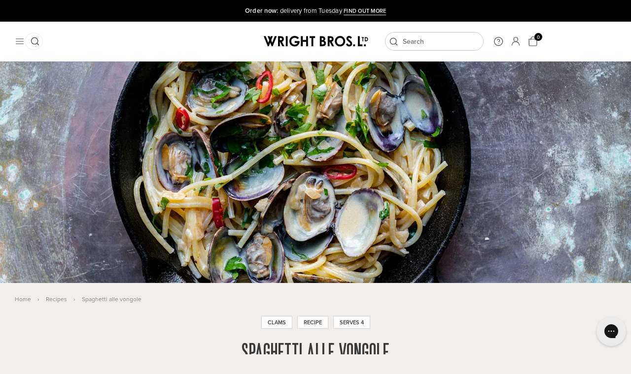

--- FILE ---
content_type: text/html; charset=utf-8
request_url: https://thewrightbrothers.co.uk/blogs/recipes/spaghetti-alle-vongole
body_size: 55310
content:
<!doctype html>
<html class="no-js" lang="en">
  <head>
<!-- Google Tag Manager -->
<script>(function(w,d,s,l,i){w[l]=w[l]||[];w[l].push({'gtm.start':
new Date().getTime(),event:'gtm.js'});var f=d.getElementsByTagName(s)[0],
j=d.createElement(s),dl=l!='dataLayer'?'&l='+l:'';j.async=true;j.src=
'https://www.googletagmanager.com/gtm.js?id='+i+dl;f.parentNode.insertBefore(j,f);
})(window,document,'script','dataLayer','GTM-MJX3K7LX');</script>
<!-- End Google Tag Manager -->
    <meta
      name="google-site-verification"
      content="TXApeqSFc51Y5p0-fg2aQY6_TitIkO13R_lg2ZRB9zc"
    >

    <meta
      name="google-site-verification"
      content="gZv4dyZ0702A0tYXL2KoihT4yeALJ88HbkfXXwPEGAM"
    >

    <meta charset="utf-8">
    <meta http-equiv="X-UA-Compatible" content="IE=edge,chrome=1">
    <meta name="viewport" content="width=device-width,initial-scale=1">
    <meta name="theme-color" content="#121212">

    <link rel="preconnect" href="https://cdn.shopify.com" crossorigin>
    <link rel="preconnect" href="https://use.typekit.net" crossorigin>
    <link rel="preconnect" href="https://monorail-edge.shopifysvc.com">

    <link rel="preload" href="https://use.typekit.net/rmz7lez.css" as="style">

    <link href="//thewrightbrothers.co.uk/cdn/shop/t/118/assets/vendor.min.css?v=14572869406634478421681399320" rel="stylesheet" type="text/css" media="all" />
    <link href="//thewrightbrothers.co.uk/cdn/shop/t/118/assets/vendor.min.js?v=171071791560008791931681399321" as="script" rel="preload">

  <link href="//thewrightbrothers.co.uk/cdn/shop/t/118/assets/first-paint.css?v=74391288433956066591756892934" rel="stylesheet" type="text/css" media="all" />
    <link href="//thewrightbrothers.co.uk/cdn/shop/t/118/assets/old-style.css?v=21991841024810391251747134799" rel="stylesheet" type="text/css" media="all" />
    <link href="//thewrightbrothers.co.uk/cdn/shop/t/118/assets/custom.css?v=10002783329625650851750325835" rel="stylesheet" type="text/css" media="all" />
    
    <link href="//thewrightbrothers.co.uk/cdn/shop/t/118/assets/theme.min.js?v=181613173695113377471759479889" as="script" rel="preload">
    <link href="//thewrightbrothers.co.uk/cdn/shop/t/118/assets/custom.js?v=73108910519646821811720014214" as="script" rel="preload">

    
<link
        rel="preload"
        href="//thewrightbrothers.co.uk/cdn/shop/articles/spaghetti-vongole_13e35b7f-d35b-480f-884f-38a876a2bc51_480x.jpg?v=1634631325"
        as="image"
      ><link rel="canonical" href="https://thewrightbrothers.co.uk/blogs/recipes/spaghetti-alle-vongole"><link
        rel="shortcut icon"
        href="//thewrightbrothers.co.uk/cdn/shop/files/favicon_b0db962a-abd9-4eae-aa32-ed7a7b75990f.png?crop=center&height=32&v=1635255808&width=32"
        type="image/png"
      ><title>Spaghetti Alle Vongole Recipe – Wright Brothers Home Delivery</title><meta name="description" content="This meal always looks impressive but is so simple to make and only takes twenty minutes. Perfect for sprucing up your midweek meals or serving guests at your next party."><!-- /snippets/social-meta-tags.liquid -->


<meta property="og:site_name" content="Wright Brothers Home Delivery">
<meta property="og:url" content="https://thewrightbrothers.co.uk/blogs/recipes/spaghetti-alle-vongole">
<meta property="og:title" content="Spaghetti Alle Vongole Recipe – Wright Brothers Home Delivery">
<meta property="og:type" content="article">
<meta property="og:description" content="This meal always looks impressive but is so simple to make and only takes twenty minutes. Perfect for sprucing up your midweek meals or serving guests at your next party."><meta property="og:image" content="http://thewrightbrothers.co.uk/cdn/shop/articles/spaghetti-vongole_13e35b7f-d35b-480f-884f-38a876a2bc51.jpg?v=1634631325">
  <meta property="og:image:secure_url" content="https://thewrightbrothers.co.uk/cdn/shop/articles/spaghetti-vongole_13e35b7f-d35b-480f-884f-38a876a2bc51.jpg?v=1634631325">
  <meta property="og:image:width" content="2000">
  <meta property="og:image:height" content="1329">


  <meta name="twitter:site" content="@#">

<meta name="twitter:card" content="summary_large_image">
<meta name="twitter:title" content="Spaghetti Alle Vongole Recipe – Wright Brothers Home Delivery">
<meta name="twitter:description" content="This meal always looks impressive but is so simple to make and only takes twenty minutes. Perfect for sprucing up your midweek meals or serving guests at your next party.">

    
<style data-shopify>
  :root {
    --brand-green: #2f3a32;
    --brand-green-rgb: 47, 58, 50;
    --reviews-footer-background: #fff;

    --color-light-grey: #F0F0F2;
    --color-text-subdued-light: #BCBCBC;
    --color-text-subdued-dark: #717171;
    --color-background-light: #FCF4F4;
    --color-background-reviews-recent: #2B2B2B;

    --color-text: #3a3a3a;
    --color-text-rgb: 58, 58, 58;
    --color-body-text: #222222;
    --color-sale-text: #E05555;
    --color-small-button-text-border: #121212;
    --color-text-field: #ffffff;
    --color-text-field-text: #000000;
    --color-text-field-text-rgb: 0, 0, 0;

    --color-btn-primary: #121212;
    --color-btn-primary-darker: #000000;
    --color-btn-primary-text: #ffffff;

    --color-blankstate: rgba(34, 34, 34, 0.35);
    --color-blankstate-border: rgba(34, 34, 34, 0.2);
    --color-blankstate-background: rgba(34, 34, 34, 0.1);

    --color-text-focus:#606060;
    --color-overlay-text-focus:#e6e6e6;
    --color-btn-primary-focus:#525252;
    --color-btn-social-focus:#d2d2d2;
    --color-small-button-text-border-focus:#525252;
    --predictive-search-focus:#e5e0dc;

    --color-body: #f0edeb;
    --color-bg: #f0edeb;
    --color-bg-rgb: 240, 237, 235;
    --color-bg-alt: rgba(34, 34, 34, 0.05);
    --color-bg-currency-selector: rgba(34, 34, 34, 0.2);

    --color-overlay-title-text: #ffffff;
    --color-image-overlay: #685858;
    --color-image-overlay-rgb: 104, 88, 88;--opacity-image-overlay: 0.4;--hover-overlay-opacity: 0.8;

    --color-border: #ebebeb;
    --color-border-form: #cccccc;
    --color-border-form-darker: #b3b3b3;

    --svg-select-icon: url(//thewrightbrothers.co.uk/cdn/shop/t/118/assets/ico-select.svg?v=29003672709104678581681399320);
    --slick-img-url: url(//thewrightbrothers.co.uk/cdn/shop/t/118/assets/ajax-loader.gif?v=41356863302472015721681399322);

    --font-weight-body--bold: 700;
    --font-weight-body--bolder: 700;

    --font-stack-header: 'Altissima', 'sans-serif';
    --font-style-header: 'normal';
    --font-weight-header: 400;
    --font-letter-spacing-header: 1px;

    --font-stack-body: 'proxima-nova', 'sans-serif';
    --font-style-body: ;
    --font-weight-body: ;
    --font-letter-spacing-body: 0;

    --font-weight-button: 600;
    --font-size-button: 12px;

    --font-size-header: 26;

    --font-size-base: 14px;
    --font-size-base-desktop: 14px;
    --font-size-base-mobile: 13px;

    --font-h1-desktop: 44px;
    --font-h1-mobile: 34px;
    --font-h2-desktop: 36px;
    --font-h2-mobile: 28px;
    --font-h3-desktop: 30px;
    --font-h3-mobile: 24px;
    --font-h4-desktop: 24px;
    --font-h4-mobile: 22px;
    --font-h5-desktop: 22px;
    --font-h5-mobile: 20px;
    --font-h6-desktop: 20px;
    --font-h6-mobile: 18px;
    --font-h7-desktop: 18px;
    --font-h7-mobile: 16px;

    --font-mega-title-large-desktop: 60px;

    --font-rich-text-large: 23;
    --font-rich-text-small: 17;

    
	

    --color-video-bg: #e5e0dc;

    
    --global-color-image-loader-primary: rgba(58, 58, 58, 0.06);
    --global-color-image-loader-secondary: rgba(58, 58, 58, 0.12);
  }
</style>


  <style>*,::after,::before{box-sizing:border-box}body{margin:0}body,html{background-color:var(--color-body)}body,button{font-size:var(--font-size-base);font-family:var(--font-stack-body);font-style:var(--font-style-body);font-weight:var(--font-weight-body);color:var(--color-text);line-height:22px}body,button{-webkit-font-smoothing:antialiased;-webkit-text-size-adjust:100%}.border-bottom{border-bottom:1px solid var(--color-border)}.btn--link{background-color:transparent;border:0;margin:0;color:var(--color-text);text-align:left}.text-right{text-align:right}.icon{display:inline-block;width:20px;height:20px;vertical-align:middle;fill:currentColor}.icon__fallback-text,.visually-hidden{position:absolute!important;overflow:hidden;clip:rect(0 0 0 0);height:1px;width:1px;margin:-1px;padding:0;border:0}svg.icon:not(.icon--full-color) circle,svg.icon:not(.icon--full-color) ellipse,svg.icon:not(.icon--full-color) g,svg.icon:not(.icon--full-color) line,svg.icon:not(.icon--full-color) path,svg.icon:not(.icon--full-color) polygon,svg.icon:not(.icon--full-color) polyline,svg.icon:not(.icon--full-color) rect,symbol.icon:not(.icon--full-color) circle,symbol.icon:not(.icon--full-color) ellipse,symbol.icon:not(.icon--full-color) g,symbol.icon:not(.icon--full-color) line,symbol.icon:not(.icon--full-color) path,symbol.icon:not(.icon--full-color) polygon,symbol.icon:not(.icon--full-color) polyline,symbol.icon:not(.icon--full-color) rect{fill:inherit;stroke:inherit}li{list-style:none}.list--inline{padding:0;margin:0}.list--inline>li{display:inline-block;margin-bottom:0;vertical-align:middle}a{color:var(--color-text);text-decoration:none}.h1,.h2,h1,h2{margin:0 0 17.5px;font-family:var(--font-stack-header);font-style:var(--font-style-header);font-weight:var(--font-weight-header);line-height:1.2;overflow-wrap:break-word;word-wrap:break-word}.h1 a,.h2 a,h1 a,h2 a{color:inherit;text-decoration:none;font-weight:inherit}.h1,h1{font-size:var(--font-h1-desktop);text-transform:none;letter-spacing:0}@media only screen and (max-width:959px){.h1,h1{font-size:var(--font-h1-mobile)}}.h2,h2{font-size:var(--font-h2-desktop);text-transform:uppercase;letter-spacing:.1em}@media only screen and (max-width:959px){.h2,h2{font-size:var(--font-h2-mobile)}}p{color:var(--color-body-text);margin:0 0 19.44444px}@media only screen and (max-width:959px){p{font-size:var(--font-size-base-mobile)}}p:last-child{margin-bottom:0}@media only screen and (max-width:959px){.small--hide{display:none!important}}.grid{list-style:none;margin:0;padding:0;margin-left:-30px}.grid::after{content:"";display:table;clear:both}@media only screen and (max-width:959px){.grid{margin-left:-15px}}.grid::after{content:"";display:table;clear:both}.grid--no-gutters{margin-left:0}.grid--no-gutters .grid__item{padding-left:0}.grid--table{display:table;table-layout:fixed;width:100%}.grid--table>.grid__item{float:none;display:table-cell;vertical-align:middle}.grid__item{float:left;padding-left:30px;width:100%}@media only screen and (max-width:959px){.grid__item{padding-left:15px}}.grid__item[class*="--push"]{position:relative}@media only screen and (min-width:960px){.medium-up--one-quarter{width:25%}.medium-up--push-one-third{width:33.33%}.medium-up--one-half{width:50%}.medium-up--push-one-third{left:33.33%;position:relative}}.site-header{position:relative;background-color:var(--color-body)}@media only screen and (max-width:959px){.site-header{border-bottom:1px solid var(--color-border)}}@media only screen and (min-width:960px){.site-header{padding:0 55px}.site-header.logo--center{padding-top:30px}}.site-header__logo{margin:15px 0}.logo-align--center .site-header__logo{text-align:center;margin:0 auto}@media only screen and (max-width:959px){.logo-align--center .site-header__logo{text-align:left;margin:15px 0}}@media only screen and (max-width:959px){.site-header__logo{padding-left:15px;text-align:left}.site-header__logo img{margin:0}}.site-header__logo-link{display:inline-block;word-break:break-word}@media only screen and (min-width:960px){.logo-align--center .site-header__logo-link{margin:0 auto}}.site-header__logo-image{display:block}@media only screen and (min-width:960px){.site-header__logo-image{margin:0 auto}}.site-header__logo-image img{width:100%}.site-header__logo-image--centered img{margin:0 auto}.site-header__logo img{display:block}.site-header__icons{position:relative;white-space:nowrap}@media only screen and (max-width:959px){.site-header__icons{width:auto;padding-right:13px}.site-header__icons .btn--link,.site-header__icons .site-header__cart{font-size:calc(((var(--font-size-base))/ (var(--font-size-base))) * 1em)}}.site-header__icons-wrapper{position:relative;display:-webkit-flex;display:-ms-flexbox;display:flex;width:100%;-ms-flex-align:center;-webkit-align-items:center;-moz-align-items:center;-ms-align-items:center;-o-align-items:center;align-items:center;-webkit-justify-content:flex-end;-ms-justify-content:flex-end;justify-content:flex-end}.site-header__account,.site-header__cart,.site-header__search{position:relative}.site-header__search.site-header__icon{display:none}@media only screen and (min-width:1400px){.site-header__search.site-header__icon{display:block}}.site-header__search-toggle{display:block}@media only screen and (min-width:960px){.site-header__account,.site-header__cart{padding:10px 11px}}.site-header__cart-title,.site-header__search-title{position:absolute!important;overflow:hidden;clip:rect(0 0 0 0);height:1px;width:1px;margin:-1px;padding:0;border:0;display:block;vertical-align:middle}.site-header__cart-title{margin-right:3px}.site-header__cart-count{display:flex;align-items:center;justify-content:center;position:absolute;right:.4rem;top:.2rem;font-weight:700;background-color:var(--color-btn-primary);color:var(--color-btn-primary-text);border-radius:50%;min-width:1em;height:1em}.site-header__cart-count span{font-family:HelveticaNeue,"Helvetica Neue",Helvetica,Arial,sans-serif;font-size:calc(11em / 16);line-height:1}@media only screen and (max-width:959px){.site-header__cart-count{top:calc(7em / 16);right:0;border-radius:50%;min-width:calc(19em / 16);height:calc(19em / 16)}}@media only screen and (max-width:959px){.site-header__cart-count span{padding:.25em calc(6em / 16);font-size:12px}}.site-header__menu{display:none}@media only screen and (max-width:959px){.site-header__icon{display:inline-block;vertical-align:middle;padding:10px 11px;margin:0}}@media only screen and (min-width:960px){.site-header__icon .icon-search{margin-right:3px}}.announcement-bar{z-index:10;position:relative;text-align:center;border-bottom:1px solid transparent;}.announcement-carousel{max-width:800px;margin:0 auto;padding:0 40px}.announcement-carousel .splide__arrow{background-color:transparent;width:40px;height:40px}.announcement-carousel .splide__arrow:hover{background-color:transparent}.announcement-carousel .splide__arrow svg{width:12px;height:12px;fill:#fff}.announcement-carousel .splide__arrow.splide__arrow--prev svg{transform:translate(-50%,-50%) rotate(180deg)}.announcement-bar__link{display:block}.announcement-bar__message{display:block;padding:10px;font-size:13px;font-weight:400;letter-spacing:.25px}.announcement-bar__message svg{width:18px;height:18px;margin-right:8px;position:relative;top:5px}.announcement-bar__message .find-out-more{color:#fff}@media only screen and (max-width:640px){.announcement-bar__message .find-out-more{display:inline-block}}.site-nav{position:relative;padding:0;text-align:center;margin:25px 0}.site-nav a{padding:3px 10px}.site-nav__link{display:block;white-space:nowrap}.site-nav--centered .site-nav__link{padding-top:0}.site-nav__link .icon-chevron-down{width:calc(8em / 16);height:calc(8em / 16);margin-left:.5rem}.site-nav__label{border-bottom:1px solid transparent}.site-nav__link--active .site-nav__label{border-bottom-color:var(--color-text)}.site-nav__link--button{border:none;background-color:transparent;padding:3px 10px}.site-header__mobile-nav{z-index:11;position:relative;background-color:var(--color-body)}@media only screen and (max-width:959px){.site-header__mobile-nav{display:-webkit-flex;display:-ms-flexbox;display:flex;width:100%;-ms-flex-align:center;-webkit-align-items:center;-moz-align-items:center;-ms-align-items:center;-o-align-items:center;align-items:center}}.mobile-nav--open .icon-close{display:none}.main-content{opacity:0}.main-content .shopify-section{display:none}.main-content .shopify-section:first-child{display:inherit}.critical-hidden{display:none}</style>
  
  <!-- <style>.home-hero{background-color:#fff;padding-bottom:5px}@media only screen and (min-width:960px){.home-hero{display:grid;grid-column-gap:5px;grid-row-gap:5px}.home-hero--layout-one{height:calc(100vh - var(--header-height));grid-template-columns:repeat(3,1fr);grid-template-rows:repeat(2,1fr);min-height:600px}.home-hero--layout-three,.home-hero--layout-two{grid-template-columns:repeat(2,1fr)}}.home-hero__banner{background-color:#f7f7f7;background-position:center;background-size:cover;position:relative;display:flex;width:100%}@media only screen and (max-width:959px){.home-hero__banner:not(:last-child){margin-bottom:1px}.home-hero--layout-one .home-hero__banner:nth-child(1){height:75vh}.home-hero--layout-one .home-hero__banner:nth-child(2),.home-hero--layout-one .home-hero__banner:nth-child(3){height:40vh}.home-hero--layout-two .home-hero__banner:nth-child(1){height:calc(100vh - var(--header-height))}.home-hero--layout-two .home-hero__banner:nth-child(2),.home-hero--layout-two .home-hero__banner:nth-child(3){height:40vh;min-height:400px}.home-hero--layout-three .home-hero__banner:nth-child(1),.home-hero--layout-three .home-hero__banner:nth-child(2),.home-hero--layout-three .home-hero__banner:nth-child(3){height:calc((100vh / 3) - (var(--header-height)/ 3) - 1px)}}@media only screen and (min-width:960px){.home-hero--layout-one .home-hero__banner:nth-child(1){grid-area:1/1/3/3}.home-hero--layout-one .home-hero__banner:nth-child(2){grid-area:1/3/2/4}.home-hero--layout-one .home-hero__banner:nth-child(3){grid-area:2/3/3/4}.home-hero--layout-two .home-hero__banner:nth-child(1){grid-area:1/1/2/3;height:calc(100vh - var(--header-height))}.home-hero--layout-two .home-hero__banner:nth-child(2){grid-area:2/1/3/2;height:40vh}.home-hero--layout-two .home-hero__banner:nth-child(2){grid-area:2/2/3/3;height:40vh}.home-hero--layout-three .home-hero__banner:nth-child(1){grid-area:1/1/2/3;height:calc(75vh - var(--header-height))}.home-hero--layout-three .home-hero__banner:nth-child(2){grid-area:2/1/3/2;height:40vh}.home-hero--layout-three .home-hero__banner:nth-child(2){grid-area:2/2/3/3;height:40vh}}.home-hero__overlay::before{position:absolute;content:"";width:100%;height:100%;left:0;top:0;background-image:linear-gradient(180deg ,rgba(0,0,0,.1) 35%,rgba(0,0,0,.6) 100%)}.home-hero__inner{position:absolute;top:0;left:0;width:100%;height:100%;display:flex;flex-direction:column;align-items:center;padding:55px;text-align:center;justify-content:center}@media only screen and (max-width:959px){.home-hero__banner:first-child .home-hero__inner{justify-content:flex-end}.home-hero__inner{padding:35px}}@media only screen and (min-width:960px){.home-hero__inner--top{justify-content:flex-start}.home-hero__inner--middle{justify-content:center}.home-hero__inner--bottom{justify-content:flex-end}}.home-hero__title{font-size:56px}@media only screen and (max-width:959px){.home-hero__title{font-size:44px}}.home-hero__description{font-size:16px;font-weight:600}@media only screen and (max-width:959px){.home-hero__description{font-size:14px}}.home-hero__description,.home-hero__title{margin:0}.home-hero__btn{margin-top:15px}@media only screen and (min-width:960px){.home-hero__btn{margin-top:20px}}.home-hero__description,.home-hero__title{color:#fff}.home-hero__image{display:block;object-fit:cover;width:100%;height:100%}</style> -->

  <script>
    window.performance.mark('debut:theme_stylesheet_loaded.start');

      function onLoadStylesheet() {
        performance.mark('debut:theme_stylesheet_loaded.end');
        performance.measure(
          'debut:theme_stylesheet_loaded',
          'debut:theme_stylesheet_loaded.start',
          'debut:theme_stylesheet_loaded.end',
        );

        var url = "//thewrightbrothers.co.uk/cdn/shop/t/118/assets/style.css?v=148955012185336725521759137260";
        var link = document.querySelector('link[href="' + url + '"]');
        link.loaded = true;
        link.dispatchEvent(new Event('load'));
      }
    </script>


    <link rel="stylesheet" href="https://use.typekit.net/rmz7lez.css">
    <link
      rel="stylesheet"
      href="//thewrightbrothers.co.uk/cdn/shop/t/118/assets/vendor.min.css?v=14572869406634478421681399320"
      type="text/css"
    >
    
    <link
      rel="stylesheet"
      href="//thewrightbrothers.co.uk/cdn/shop/t/118/assets/hero.min.css?v=124470547787325135841681399321"
      type="text/css"
    >
    <link
      rel="stylesheet"
      href="//thewrightbrothers.co.uk/cdn/shop/t/118/assets/style.css?v=148955012185336725521759137260"
      type="text/css"
      media="print"
      onload="this.media='all';onLoadStylesheet()"
    >

    <script>
      var theme = {
        breakpoints: {
          medium: 750,
          large: 990,
          widescreen: 1400
        },
        strings: {
          addToCart: "Add to bag",
          soldOut: "Sold out",
          unavailable: "Unavailable",
          regularPrice: "Regular price",
          salePrice: "Offer price",
          sale: "Offer",
          fromLowestPrice: "from [price]",
          vendor: "Vendor",
          showMore: "Show More",
          showLess: "Show Less",
          searchFor: "Search for",
          searchViewAll: "View all",
          addressError: "Error looking up that address",
          addressNoResults: "No results for that address",
          addressQueryLimit: "You have exceeded the Google API usage limit. Consider upgrading to a \u003ca href=\"https:\/\/developers.google.com\/maps\/premium\/usage-limits\"\u003ePremium Plan\u003c\/a\u003e.",
          authError: "There was a problem authenticating your Google Maps account.",
          newWindow: "Opens in a new window.",
          external: "Opens external website.",
          newWindowExternal: "Opens external website in a new window.",
          removeLabel: "Remove [product]",
          update: "Update",
          quantity: "Quantity",
          discountedTotal: "Discounted total",
          regularTotal: "Regular total",
          priceColumn: "See Price column for discount details.",
          quantityMinimumMessage: "Quantity must be 1 or more",
          cartError: "There was an error while updating your bag. Please try again.",
          removedItemMessage: "Removed \u003cspan class=\"cart__removed-product-details\"\u003e([quantity]) [link]\u003c\/span\u003e from your bag.",
          unitPrice: "Unit price",
          unitPriceSeparator: "per",
          oneCartCount: "1 item",
          otherCartCount: "[count] items",
          quantityLabel: "Quantity: [count]",
          products: "Products",
          articles: "Recipes",
          loading: "Loading",
          number_of_results: "[result_number] of [results_count]",
          number_of_results_found: "[results_count] results found",
          one_result_found: "1 result found"
        },
        moneyFormat: "£{{amount}}",
        moneyFormatWithCurrency: "£{{amount}} GBP",
        settings: {
          predictiveSearchEnabled: true,
          predictiveSearchShowPrice: false,
          predictiveSearchShowVendor: false
        },
        stylesheet: "//thewrightbrothers.co.uk/cdn/shop/t/118/assets/style.css?v=148955012185336725521759137260",
        urls: {
          root: "https:\/\/thewrightbrothers.co.uk"
        }
      };

      document.documentElement.className = document.documentElement.className.replace('no-js', 'js');
    </script><script src="//thewrightbrothers.co.uk/cdn/shop/t/118/assets/vendor.min.js?v=171071791560008791931681399321" defer="defer"></script>
    <script src="//thewrightbrothers.co.uk/cdn/shop/t/118/assets/theme.min.js?v=181613173695113377471759479889" defer="defer"></script>
    <script src="//thewrightbrothers.co.uk/cdn/shop/t/118/assets/custom.js?v=73108910519646821811720014214" defer="defer"></script>

    <script type="text/javascript">
      if (window.MSInputMethodContext && document.documentMode) {
        var scripts = document.getElementsByTagName('script')[0];
        var polyfill = document.createElement('script');
        polyfill.defer = true;
        polyfill.src = "//thewrightbrothers.co.uk/cdn/shop/t/118/assets/ie11CustomProperties.min.js?v=146208399201472936201681399316";

        scripts.parentNode.insertBefore(polyfill, scripts);
      }
    </script>

    <script>window.performance && window.performance.mark && window.performance.mark('shopify.content_for_header.start');</script><meta name="google-site-verification" content="TXApeqSFc51Y5p0-fg2aQY6_TitIkO13R_lg2ZRB9zc">
<meta name="facebook-domain-verification" content="lly6e0oe4yykfqbo6ykt8ulj3bpfgv">
<meta id="shopify-digital-wallet" name="shopify-digital-wallet" content="/35734978696/digital_wallets/dialog">
<meta name="shopify-checkout-api-token" content="924dcd5f9e8bfb1c4bfc3d0c86085f5e">
<meta id="in-context-paypal-metadata" data-shop-id="35734978696" data-venmo-supported="false" data-environment="production" data-locale="en_US" data-paypal-v4="true" data-currency="GBP">
<link rel="alternate" type="application/atom+xml" title="Feed" href="/blogs/recipes.atom" />
<script async="async" src="/checkouts/internal/preloads.js?locale=en-GB"></script>
<script id="apple-pay-shop-capabilities" type="application/json">{"shopId":35734978696,"countryCode":"GB","currencyCode":"GBP","merchantCapabilities":["supports3DS"],"merchantId":"gid:\/\/shopify\/Shop\/35734978696","merchantName":"Wright Brothers Home Delivery","requiredBillingContactFields":["postalAddress","email","phone"],"requiredShippingContactFields":["postalAddress","email","phone"],"shippingType":"shipping","supportedNetworks":["visa","maestro","masterCard","amex","discover","elo"],"total":{"type":"pending","label":"Wright Brothers Home Delivery","amount":"1.00"},"shopifyPaymentsEnabled":true,"supportsSubscriptions":true}</script>
<script id="shopify-features" type="application/json">{"accessToken":"924dcd5f9e8bfb1c4bfc3d0c86085f5e","betas":["rich-media-storefront-analytics"],"domain":"thewrightbrothers.co.uk","predictiveSearch":true,"shopId":35734978696,"locale":"en"}</script>
<script>var Shopify = Shopify || {};
Shopify.shop = "wright-brothers-at-home.myshopify.com";
Shopify.locale = "en";
Shopify.currency = {"active":"GBP","rate":"1.0"};
Shopify.country = "GB";
Shopify.theme = {"name":"Wright-Brothers\/main-v2","id":131935207584,"schema_name":"Debut","schema_version":"17.13.0","theme_store_id":null,"role":"main"};
Shopify.theme.handle = "null";
Shopify.theme.style = {"id":null,"handle":null};
Shopify.cdnHost = "thewrightbrothers.co.uk/cdn";
Shopify.routes = Shopify.routes || {};
Shopify.routes.root = "/";</script>
<script type="module">!function(o){(o.Shopify=o.Shopify||{}).modules=!0}(window);</script>
<script>!function(o){function n(){var o=[];function n(){o.push(Array.prototype.slice.apply(arguments))}return n.q=o,n}var t=o.Shopify=o.Shopify||{};t.loadFeatures=n(),t.autoloadFeatures=n()}(window);</script>
<script id="shop-js-analytics" type="application/json">{"pageType":"article"}</script>
<script defer="defer" async type="module" src="//thewrightbrothers.co.uk/cdn/shopifycloud/shop-js/modules/v2/client.init-shop-cart-sync_C5BV16lS.en.esm.js"></script>
<script defer="defer" async type="module" src="//thewrightbrothers.co.uk/cdn/shopifycloud/shop-js/modules/v2/chunk.common_CygWptCX.esm.js"></script>
<script type="module">
  await import("//thewrightbrothers.co.uk/cdn/shopifycloud/shop-js/modules/v2/client.init-shop-cart-sync_C5BV16lS.en.esm.js");
await import("//thewrightbrothers.co.uk/cdn/shopifycloud/shop-js/modules/v2/chunk.common_CygWptCX.esm.js");

  window.Shopify.SignInWithShop?.initShopCartSync?.({"fedCMEnabled":true,"windoidEnabled":true});

</script>
<script>(function() {
  var isLoaded = false;
  function asyncLoad() {
    if (isLoaded) return;
    isLoaded = true;
    var urls = ["https:\/\/d23dclunsivw3h.cloudfront.net\/redirect-app.js?shop=wright-brothers-at-home.myshopify.com","https:\/\/str.rise-ai.com\/?shop=wright-brothers-at-home.myshopify.com","https:\/\/strn.rise-ai.com\/?shop=wright-brothers-at-home.myshopify.com","https:\/\/d1hcrjcdtouu7e.cloudfront.net\/js\/gdpr_cookie_consent.min.js?shop=wright-brothers-at-home.myshopify.com","https:\/\/widget.trustpilot.com\/bootstrap\/v5\/tp.widget.sync.bootstrap.min.js?shop=wright-brothers-at-home.myshopify.com","https:\/\/ecommplugins-scripts.trustpilot.com\/v2.1\/js\/header.min.js?settings=eyJrZXkiOiJiZUFBdEdQQjFjOHFCdXR1IiwicyI6InNrdSJ9\u0026v=2.5\u0026shop=wright-brothers-at-home.myshopify.com","https:\/\/ecommplugins-trustboxsettings.trustpilot.com\/wright-brothers-at-home.myshopify.com.js?settings=1705931774856\u0026shop=wright-brothers-at-home.myshopify.com","\/\/cdn.shopify.com\/proxy\/2e23bee44d0fa2584ca5b9d64511a91a561766ebe5e355ee0fe348ad9e98074b\/wbgspapp.webgains.com\/landing.js?shop=wright-brothers-at-home.myshopify.com\u0026sp-cache-control=cHVibGljLCBtYXgtYWdlPTkwMA","https:\/\/cdn-loyalty.yotpo.com\/loader\/Np1px5m9hu8Fbx7ljzMJew.js?shop=wright-brothers-at-home.myshopify.com","https:\/\/static.rechargecdn.com\/static\/js\/recharge.js?shop=wright-brothers-at-home.myshopify.com","https:\/\/config.gorgias.chat\/bundle-loader\/01GYCC5NXJ1EBEVCNNESG14E8J?source=shopify1click\u0026shop=wright-brothers-at-home.myshopify.com","https:\/\/cdn.9gtb.com\/loader.js?g_cvt_id=93726282-e36a-4139-a203-2cf752e03d67\u0026shop=wright-brothers-at-home.myshopify.com"];
    for (var i = 0; i < urls.length; i++) {
      var s = document.createElement('script');
      s.type = 'text/javascript';
      s.async = true;
      s.src = urls[i];
      var x = document.getElementsByTagName('script')[0];
      x.parentNode.insertBefore(s, x);
    }
  };
  if(window.attachEvent) {
    window.attachEvent('onload', asyncLoad);
  } else {
    window.addEventListener('load', asyncLoad, false);
  }
})();</script>
<script id="__st">var __st={"a":35734978696,"offset":0,"reqid":"247a273a-33df-4cc3-8cc7-d25af65c4950-1768695183","pageurl":"thewrightbrothers.co.uk\/blogs\/recipes\/spaghetti-alle-vongole","s":"articles-392615002272","u":"4ead00bc549d","p":"article","rtyp":"article","rid":392615002272};</script>
<script>window.ShopifyPaypalV4VisibilityTracking = true;</script>
<script id="captcha-bootstrap">!function(){'use strict';const t='contact',e='account',n='new_comment',o=[[t,t],['blogs',n],['comments',n],[t,'customer']],c=[[e,'customer_login'],[e,'guest_login'],[e,'recover_customer_password'],[e,'create_customer']],r=t=>t.map((([t,e])=>`form[action*='/${t}']:not([data-nocaptcha='true']) input[name='form_type'][value='${e}']`)).join(','),a=t=>()=>t?[...document.querySelectorAll(t)].map((t=>t.form)):[];function s(){const t=[...o],e=r(t);return a(e)}const i='password',u='form_key',d=['recaptcha-v3-token','g-recaptcha-response','h-captcha-response',i],f=()=>{try{return window.sessionStorage}catch{return}},m='__shopify_v',_=t=>t.elements[u];function p(t,e,n=!1){try{const o=window.sessionStorage,c=JSON.parse(o.getItem(e)),{data:r}=function(t){const{data:e,action:n}=t;return t[m]||n?{data:e,action:n}:{data:t,action:n}}(c);for(const[e,n]of Object.entries(r))t.elements[e]&&(t.elements[e].value=n);n&&o.removeItem(e)}catch(o){console.error('form repopulation failed',{error:o})}}const l='form_type',E='cptcha';function T(t){t.dataset[E]=!0}const w=window,h=w.document,L='Shopify',v='ce_forms',y='captcha';let A=!1;((t,e)=>{const n=(g='f06e6c50-85a8-45c8-87d0-21a2b65856fe',I='https://cdn.shopify.com/shopifycloud/storefront-forms-hcaptcha/ce_storefront_forms_captcha_hcaptcha.v1.5.2.iife.js',D={infoText:'Protected by hCaptcha',privacyText:'Privacy',termsText:'Terms'},(t,e,n)=>{const o=w[L][v],c=o.bindForm;if(c)return c(t,g,e,D).then(n);var r;o.q.push([[t,g,e,D],n]),r=I,A||(h.body.append(Object.assign(h.createElement('script'),{id:'captcha-provider',async:!0,src:r})),A=!0)});var g,I,D;w[L]=w[L]||{},w[L][v]=w[L][v]||{},w[L][v].q=[],w[L][y]=w[L][y]||{},w[L][y].protect=function(t,e){n(t,void 0,e),T(t)},Object.freeze(w[L][y]),function(t,e,n,w,h,L){const[v,y,A,g]=function(t,e,n){const i=e?o:[],u=t?c:[],d=[...i,...u],f=r(d),m=r(i),_=r(d.filter((([t,e])=>n.includes(e))));return[a(f),a(m),a(_),s()]}(w,h,L),I=t=>{const e=t.target;return e instanceof HTMLFormElement?e:e&&e.form},D=t=>v().includes(t);t.addEventListener('submit',(t=>{const e=I(t);if(!e)return;const n=D(e)&&!e.dataset.hcaptchaBound&&!e.dataset.recaptchaBound,o=_(e),c=g().includes(e)&&(!o||!o.value);(n||c)&&t.preventDefault(),c&&!n&&(function(t){try{if(!f())return;!function(t){const e=f();if(!e)return;const n=_(t);if(!n)return;const o=n.value;o&&e.removeItem(o)}(t);const e=Array.from(Array(32),(()=>Math.random().toString(36)[2])).join('');!function(t,e){_(t)||t.append(Object.assign(document.createElement('input'),{type:'hidden',name:u})),t.elements[u].value=e}(t,e),function(t,e){const n=f();if(!n)return;const o=[...t.querySelectorAll(`input[type='${i}']`)].map((({name:t})=>t)),c=[...d,...o],r={};for(const[a,s]of new FormData(t).entries())c.includes(a)||(r[a]=s);n.setItem(e,JSON.stringify({[m]:1,action:t.action,data:r}))}(t,e)}catch(e){console.error('failed to persist form',e)}}(e),e.submit())}));const S=(t,e)=>{t&&!t.dataset[E]&&(n(t,e.some((e=>e===t))),T(t))};for(const o of['focusin','change'])t.addEventListener(o,(t=>{const e=I(t);D(e)&&S(e,y())}));const B=e.get('form_key'),M=e.get(l),P=B&&M;t.addEventListener('DOMContentLoaded',(()=>{const t=y();if(P)for(const e of t)e.elements[l].value===M&&p(e,B);[...new Set([...A(),...v().filter((t=>'true'===t.dataset.shopifyCaptcha))])].forEach((e=>S(e,t)))}))}(h,new URLSearchParams(w.location.search),n,t,e,['guest_login'])})(!0,!0)}();</script>
<script integrity="sha256-4kQ18oKyAcykRKYeNunJcIwy7WH5gtpwJnB7kiuLZ1E=" data-source-attribution="shopify.loadfeatures" defer="defer" src="//thewrightbrothers.co.uk/cdn/shopifycloud/storefront/assets/storefront/load_feature-a0a9edcb.js" crossorigin="anonymous"></script>
<script data-source-attribution="shopify.dynamic_checkout.dynamic.init">var Shopify=Shopify||{};Shopify.PaymentButton=Shopify.PaymentButton||{isStorefrontPortableWallets:!0,init:function(){window.Shopify.PaymentButton.init=function(){};var t=document.createElement("script");t.src="https://thewrightbrothers.co.uk/cdn/shopifycloud/portable-wallets/latest/portable-wallets.en.js",t.type="module",document.head.appendChild(t)}};
</script>
<script data-source-attribution="shopify.dynamic_checkout.buyer_consent">
  function portableWalletsHideBuyerConsent(e){var t=document.getElementById("shopify-buyer-consent"),n=document.getElementById("shopify-subscription-policy-button");t&&n&&(t.classList.add("hidden"),t.setAttribute("aria-hidden","true"),n.removeEventListener("click",e))}function portableWalletsShowBuyerConsent(e){var t=document.getElementById("shopify-buyer-consent"),n=document.getElementById("shopify-subscription-policy-button");t&&n&&(t.classList.remove("hidden"),t.removeAttribute("aria-hidden"),n.addEventListener("click",e))}window.Shopify?.PaymentButton&&(window.Shopify.PaymentButton.hideBuyerConsent=portableWalletsHideBuyerConsent,window.Shopify.PaymentButton.showBuyerConsent=portableWalletsShowBuyerConsent);
</script>
<script data-source-attribution="shopify.dynamic_checkout.cart.bootstrap">document.addEventListener("DOMContentLoaded",(function(){function t(){return document.querySelector("shopify-accelerated-checkout-cart, shopify-accelerated-checkout")}if(t())Shopify.PaymentButton.init();else{new MutationObserver((function(e,n){t()&&(Shopify.PaymentButton.init(),n.disconnect())})).observe(document.body,{childList:!0,subtree:!0})}}));
</script>
<link id="shopify-accelerated-checkout-styles" rel="stylesheet" media="screen" href="https://thewrightbrothers.co.uk/cdn/shopifycloud/portable-wallets/latest/accelerated-checkout-backwards-compat.css" crossorigin="anonymous">
<style id="shopify-accelerated-checkout-cart">
        #shopify-buyer-consent {
  margin-top: 1em;
  display: inline-block;
  width: 100%;
}

#shopify-buyer-consent.hidden {
  display: none;
}

#shopify-subscription-policy-button {
  background: none;
  border: none;
  padding: 0;
  text-decoration: underline;
  font-size: inherit;
  cursor: pointer;
}

#shopify-subscription-policy-button::before {
  box-shadow: none;
}

      </style>

<script>window.performance && window.performance.mark && window.performance.mark('shopify.content_for_header.end');</script>

    <!-- Hotjar Tracking Code for shop.thewrightbrothers.co.uk -->
    <script>
      (function (h, o, t, j, a, r) {
        h.hj =
          h.hj ||
          function () {
            (h.hj.q = h.hj.q || []).push(arguments);
          };
        h._hjSettings = { hjid: 1792909, hjsv: 6 };
        a = o.getElementsByTagName('head')[0];
        r = o.createElement('script');
        r.async = 1;
        r.src = t + h._hjSettings.hjid + j + h._hjSettings.hjsv;
        a.appendChild(r);
      })(window, document, 'https://static.hotjar.com/c/hotjar-', '.js?sv=');
    </script>

    <script>
      !(function (w, d, t) {
        w.TiktokAnalyticsObject = t;
        var ttq = (w[t] = w[t] || []);
        (ttq.methods = [
          'page',
          'track',
          'identify',
          'instances',
          'debug',
          'on',
          'off',
          'once',
          'ready',
          'alias',
          'group',
          'enableCookie',
          'disableCookie',
        ]),
          (ttq.setAndDefer = function (t, e) {
            t[e] = function () {
              t.push([e].concat(Array.prototype.slice.call(arguments, 0)));
            };
          });
        for (var i = 0; i < ttq.methods.length; i++)
          ttq.setAndDefer(ttq, ttq.methods[i]);
        (ttq.instance = function (t) {
          for (var e = ttq._i[t] || [], n = 0; n < ttq.methods.length; n++)
            ttq.setAndDefer(e, ttq.methods[n]);
          return e;
        }),
          (ttq.load = function (e, n) {
            var i = 'https://analytics.tiktok.com/i18n/pixel/events.js';
            (ttq._i = ttq._i || {}),
              (ttq._i[e] = []),
              (ttq._i[e]._u = i),
              (ttq._t = ttq._t || {}),
              (ttq._t[e] = +new Date()),
              (ttq._o = ttq._o || {}),
              (ttq._o[e] = n || {});
            var o = document.createElement('script');
            (o.type = 'text/javascript'),
              (o.async = !0),
              (o.src = i + '?sdkid=' + e + '&lib=' + t);
            var a = document.getElementsByTagName('script')[0];
            a.parentNode.insertBefore(o, a);
          });

        ttq.load('CF4JHLRC77U9H3ERHNM0');
        ttq.page();
      })(window, document, 'ttq');
    </script>
    

    <!-- Yotpo Loyalty SDK Loader -->
    <script
      src="https://cdn-loyalty.yotpo.com/loader/Np1px5m9hu8Fbx7ljzMJew.js"
      async
    ></script>

    <script
      src="https://cdn-widgetsrepository.yotpo.com/v1/loader/Np1px5m9hu8Fbx7ljzMJew"
      async
    ></script>
    <!-- DOOFINDER-SHOPIFY -->
    
    <!-- /DOOFINDER-SHOPIFY -->
  <!-- BEGIN app block: shopify://apps/klaviyo-email-marketing-sms/blocks/klaviyo-onsite-embed/2632fe16-c075-4321-a88b-50b567f42507 -->












  <script async src="https://static.klaviyo.com/onsite/js/VAHKFe/klaviyo.js?company_id=VAHKFe"></script>
  <script>!function(){if(!window.klaviyo){window._klOnsite=window._klOnsite||[];try{window.klaviyo=new Proxy({},{get:function(n,i){return"push"===i?function(){var n;(n=window._klOnsite).push.apply(n,arguments)}:function(){for(var n=arguments.length,o=new Array(n),w=0;w<n;w++)o[w]=arguments[w];var t="function"==typeof o[o.length-1]?o.pop():void 0,e=new Promise((function(n){window._klOnsite.push([i].concat(o,[function(i){t&&t(i),n(i)}]))}));return e}}})}catch(n){window.klaviyo=window.klaviyo||[],window.klaviyo.push=function(){var n;(n=window._klOnsite).push.apply(n,arguments)}}}}();</script>

  




  <script>
    window.klaviyoReviewsProductDesignMode = false
  </script>







<!-- END app block --><!-- BEGIN app block: shopify://apps/gorgias-live-chat-helpdesk/blocks/gorgias/a66db725-7b96-4e3f-916e-6c8e6f87aaaa -->
<script defer data-gorgias-loader-chat src="https://config.gorgias.chat/bundle-loader/shopify/wright-brothers-at-home.myshopify.com"></script>


<script defer data-gorgias-loader-convert  src="https://cdn.9gtb.com/loader.js"></script>


<script defer data-gorgias-loader-mailto-replace  src="https://config.gorgias.help/api/contact-forms/replace-mailto-script.js?shopName=wright-brothers-at-home"></script>


<!-- END app block --><script src="https://cdn.shopify.com/extensions/019b09dd-709f-7233-8c82-cc4081277048/klaviyo-email-marketing-44/assets/app.js" type="text/javascript" defer="defer"></script>
<link href="https://cdn.shopify.com/extensions/019b09dd-709f-7233-8c82-cc4081277048/klaviyo-email-marketing-44/assets/app.css" rel="stylesheet" type="text/css" media="all">
<link href="https://monorail-edge.shopifysvc.com" rel="dns-prefetch">
<script>(function(){if ("sendBeacon" in navigator && "performance" in window) {try {var session_token_from_headers = performance.getEntriesByType('navigation')[0].serverTiming.find(x => x.name == '_s').description;} catch {var session_token_from_headers = undefined;}var session_cookie_matches = document.cookie.match(/_shopify_s=([^;]*)/);var session_token_from_cookie = session_cookie_matches && session_cookie_matches.length === 2 ? session_cookie_matches[1] : "";var session_token = session_token_from_headers || session_token_from_cookie || "";function handle_abandonment_event(e) {var entries = performance.getEntries().filter(function(entry) {return /monorail-edge.shopifysvc.com/.test(entry.name);});if (!window.abandonment_tracked && entries.length === 0) {window.abandonment_tracked = true;var currentMs = Date.now();var navigation_start = performance.timing.navigationStart;var payload = {shop_id: 35734978696,url: window.location.href,navigation_start,duration: currentMs - navigation_start,session_token,page_type: "article"};window.navigator.sendBeacon("https://monorail-edge.shopifysvc.com/v1/produce", JSON.stringify({schema_id: "online_store_buyer_site_abandonment/1.1",payload: payload,metadata: {event_created_at_ms: currentMs,event_sent_at_ms: currentMs}}));}}window.addEventListener('pagehide', handle_abandonment_event);}}());</script>
<script id="web-pixels-manager-setup">(function e(e,d,r,n,o){if(void 0===o&&(o={}),!Boolean(null===(a=null===(i=window.Shopify)||void 0===i?void 0:i.analytics)||void 0===a?void 0:a.replayQueue)){var i,a;window.Shopify=window.Shopify||{};var t=window.Shopify;t.analytics=t.analytics||{};var s=t.analytics;s.replayQueue=[],s.publish=function(e,d,r){return s.replayQueue.push([e,d,r]),!0};try{self.performance.mark("wpm:start")}catch(e){}var l=function(){var e={modern:/Edge?\/(1{2}[4-9]|1[2-9]\d|[2-9]\d{2}|\d{4,})\.\d+(\.\d+|)|Firefox\/(1{2}[4-9]|1[2-9]\d|[2-9]\d{2}|\d{4,})\.\d+(\.\d+|)|Chrom(ium|e)\/(9{2}|\d{3,})\.\d+(\.\d+|)|(Maci|X1{2}).+ Version\/(15\.\d+|(1[6-9]|[2-9]\d|\d{3,})\.\d+)([,.]\d+|)( \(\w+\)|)( Mobile\/\w+|) Safari\/|Chrome.+OPR\/(9{2}|\d{3,})\.\d+\.\d+|(CPU[ +]OS|iPhone[ +]OS|CPU[ +]iPhone|CPU IPhone OS|CPU iPad OS)[ +]+(15[._]\d+|(1[6-9]|[2-9]\d|\d{3,})[._]\d+)([._]\d+|)|Android:?[ /-](13[3-9]|1[4-9]\d|[2-9]\d{2}|\d{4,})(\.\d+|)(\.\d+|)|Android.+Firefox\/(13[5-9]|1[4-9]\d|[2-9]\d{2}|\d{4,})\.\d+(\.\d+|)|Android.+Chrom(ium|e)\/(13[3-9]|1[4-9]\d|[2-9]\d{2}|\d{4,})\.\d+(\.\d+|)|SamsungBrowser\/([2-9]\d|\d{3,})\.\d+/,legacy:/Edge?\/(1[6-9]|[2-9]\d|\d{3,})\.\d+(\.\d+|)|Firefox\/(5[4-9]|[6-9]\d|\d{3,})\.\d+(\.\d+|)|Chrom(ium|e)\/(5[1-9]|[6-9]\d|\d{3,})\.\d+(\.\d+|)([\d.]+$|.*Safari\/(?![\d.]+ Edge\/[\d.]+$))|(Maci|X1{2}).+ Version\/(10\.\d+|(1[1-9]|[2-9]\d|\d{3,})\.\d+)([,.]\d+|)( \(\w+\)|)( Mobile\/\w+|) Safari\/|Chrome.+OPR\/(3[89]|[4-9]\d|\d{3,})\.\d+\.\d+|(CPU[ +]OS|iPhone[ +]OS|CPU[ +]iPhone|CPU IPhone OS|CPU iPad OS)[ +]+(10[._]\d+|(1[1-9]|[2-9]\d|\d{3,})[._]\d+)([._]\d+|)|Android:?[ /-](13[3-9]|1[4-9]\d|[2-9]\d{2}|\d{4,})(\.\d+|)(\.\d+|)|Mobile Safari.+OPR\/([89]\d|\d{3,})\.\d+\.\d+|Android.+Firefox\/(13[5-9]|1[4-9]\d|[2-9]\d{2}|\d{4,})\.\d+(\.\d+|)|Android.+Chrom(ium|e)\/(13[3-9]|1[4-9]\d|[2-9]\d{2}|\d{4,})\.\d+(\.\d+|)|Android.+(UC? ?Browser|UCWEB|U3)[ /]?(15\.([5-9]|\d{2,})|(1[6-9]|[2-9]\d|\d{3,})\.\d+)\.\d+|SamsungBrowser\/(5\.\d+|([6-9]|\d{2,})\.\d+)|Android.+MQ{2}Browser\/(14(\.(9|\d{2,})|)|(1[5-9]|[2-9]\d|\d{3,})(\.\d+|))(\.\d+|)|K[Aa][Ii]OS\/(3\.\d+|([4-9]|\d{2,})\.\d+)(\.\d+|)/},d=e.modern,r=e.legacy,n=navigator.userAgent;return n.match(d)?"modern":n.match(r)?"legacy":"unknown"}(),u="modern"===l?"modern":"legacy",c=(null!=n?n:{modern:"",legacy:""})[u],f=function(e){return[e.baseUrl,"/wpm","/b",e.hashVersion,"modern"===e.buildTarget?"m":"l",".js"].join("")}({baseUrl:d,hashVersion:r,buildTarget:u}),m=function(e){var d=e.version,r=e.bundleTarget,n=e.surface,o=e.pageUrl,i=e.monorailEndpoint;return{emit:function(e){var a=e.status,t=e.errorMsg,s=(new Date).getTime(),l=JSON.stringify({metadata:{event_sent_at_ms:s},events:[{schema_id:"web_pixels_manager_load/3.1",payload:{version:d,bundle_target:r,page_url:o,status:a,surface:n,error_msg:t},metadata:{event_created_at_ms:s}}]});if(!i)return console&&console.warn&&console.warn("[Web Pixels Manager] No Monorail endpoint provided, skipping logging."),!1;try{return self.navigator.sendBeacon.bind(self.navigator)(i,l)}catch(e){}var u=new XMLHttpRequest;try{return u.open("POST",i,!0),u.setRequestHeader("Content-Type","text/plain"),u.send(l),!0}catch(e){return console&&console.warn&&console.warn("[Web Pixels Manager] Got an unhandled error while logging to Monorail."),!1}}}}({version:r,bundleTarget:l,surface:e.surface,pageUrl:self.location.href,monorailEndpoint:e.monorailEndpoint});try{o.browserTarget=l,function(e){var d=e.src,r=e.async,n=void 0===r||r,o=e.onload,i=e.onerror,a=e.sri,t=e.scriptDataAttributes,s=void 0===t?{}:t,l=document.createElement("script"),u=document.querySelector("head"),c=document.querySelector("body");if(l.async=n,l.src=d,a&&(l.integrity=a,l.crossOrigin="anonymous"),s)for(var f in s)if(Object.prototype.hasOwnProperty.call(s,f))try{l.dataset[f]=s[f]}catch(e){}if(o&&l.addEventListener("load",o),i&&l.addEventListener("error",i),u)u.appendChild(l);else{if(!c)throw new Error("Did not find a head or body element to append the script");c.appendChild(l)}}({src:f,async:!0,onload:function(){if(!function(){var e,d;return Boolean(null===(d=null===(e=window.Shopify)||void 0===e?void 0:e.analytics)||void 0===d?void 0:d.initialized)}()){var d=window.webPixelsManager.init(e)||void 0;if(d){var r=window.Shopify.analytics;r.replayQueue.forEach((function(e){var r=e[0],n=e[1],o=e[2];d.publishCustomEvent(r,n,o)})),r.replayQueue=[],r.publish=d.publishCustomEvent,r.visitor=d.visitor,r.initialized=!0}}},onerror:function(){return m.emit({status:"failed",errorMsg:"".concat(f," has failed to load")})},sri:function(e){var d=/^sha384-[A-Za-z0-9+/=]+$/;return"string"==typeof e&&d.test(e)}(c)?c:"",scriptDataAttributes:o}),m.emit({status:"loading"})}catch(e){m.emit({status:"failed",errorMsg:(null==e?void 0:e.message)||"Unknown error"})}}})({shopId: 35734978696,storefrontBaseUrl: "https://thewrightbrothers.co.uk",extensionsBaseUrl: "https://extensions.shopifycdn.com/cdn/shopifycloud/web-pixels-manager",monorailEndpoint: "https://monorail-edge.shopifysvc.com/unstable/produce_batch",surface: "storefront-renderer",enabledBetaFlags: ["2dca8a86"],webPixelsConfigList: [{"id":"2072445301","configuration":"{\"accountID\":\"VAHKFe\",\"webPixelConfig\":\"eyJlbmFibGVBZGRlZFRvQ2FydEV2ZW50cyI6IHRydWV9\"}","eventPayloadVersion":"v1","runtimeContext":"STRICT","scriptVersion":"524f6c1ee37bacdca7657a665bdca589","type":"APP","apiClientId":123074,"privacyPurposes":["ANALYTICS","MARKETING"],"dataSharingAdjustments":{"protectedCustomerApprovalScopes":["read_customer_address","read_customer_email","read_customer_name","read_customer_personal_data","read_customer_phone"]}},{"id":"1513423221","configuration":"{\"store_id\":\"97733\",\"environment\":\"prod\"}","eventPayloadVersion":"v1","runtimeContext":"STRICT","scriptVersion":"e1b3f843f8a910884b33e33e956dd640","type":"APP","apiClientId":294517,"privacyPurposes":[],"dataSharingAdjustments":{"protectedCustomerApprovalScopes":["read_customer_address","read_customer_email","read_customer_name","read_customer_personal_data","read_customer_phone"]}},{"id":"1451458933","configuration":"{\"accountID\":\"1\",\"installation_id\":\"52bf7898-9a32-43c3-adb6-f6d020ab1498\",\"region\":\"eu1\"}","eventPayloadVersion":"v1","runtimeContext":"STRICT","scriptVersion":"2061f8ea39b7d2e31c8b851469aba871","type":"APP","apiClientId":199361,"privacyPurposes":["ANALYTICS","MARKETING","SALE_OF_DATA"],"dataSharingAdjustments":{"protectedCustomerApprovalScopes":["read_customer_personal_data"]}},{"id":"621248672","configuration":"{\"config\":\"{\\\"google_tag_ids\\\":[\\\"G-E300TVDN0S\\\",\\\"GT-MBT57X8\\\",\\\"AW-882414834\\\"],\\\"target_country\\\":\\\"GB\\\",\\\"gtag_events\\\":[{\\\"type\\\":\\\"begin_checkout\\\",\\\"action_label\\\":[\\\"G-E300TVDN0S\\\",\\\"AW-882414834\\\"]},{\\\"type\\\":\\\"search\\\",\\\"action_label\\\":[\\\"G-E300TVDN0S\\\",\\\"AW-882414834\\\"]},{\\\"type\\\":\\\"view_item\\\",\\\"action_label\\\":[\\\"G-E300TVDN0S\\\",\\\"MC-R4DFDKD15G\\\",\\\"AW-882414834\\\"]},{\\\"type\\\":\\\"purchase\\\",\\\"action_label\\\":[\\\"G-E300TVDN0S\\\",\\\"MC-R4DFDKD15G\\\",\\\"AW-882414834\\\"]},{\\\"type\\\":\\\"page_view\\\",\\\"action_label\\\":[\\\"G-E300TVDN0S\\\",\\\"MC-R4DFDKD15G\\\",\\\"AW-882414834\\\"]},{\\\"type\\\":\\\"add_payment_info\\\",\\\"action_label\\\":[\\\"G-E300TVDN0S\\\",\\\"AW-882414834\\\"]},{\\\"type\\\":\\\"add_to_cart\\\",\\\"action_label\\\":[\\\"G-E300TVDN0S\\\",\\\"AW-882414834\\\"]}],\\\"enable_monitoring_mode\\\":false}\"}","eventPayloadVersion":"v1","runtimeContext":"OPEN","scriptVersion":"b2a88bafab3e21179ed38636efcd8a93","type":"APP","apiClientId":1780363,"privacyPurposes":[],"dataSharingAdjustments":{"protectedCustomerApprovalScopes":["read_customer_address","read_customer_email","read_customer_name","read_customer_personal_data","read_customer_phone"]}},{"id":"287768736","configuration":"{\"pixel_id\":\"283753552760625\",\"pixel_type\":\"facebook_pixel\",\"metaapp_system_user_token\":\"-\"}","eventPayloadVersion":"v1","runtimeContext":"OPEN","scriptVersion":"ca16bc87fe92b6042fbaa3acc2fbdaa6","type":"APP","apiClientId":2329312,"privacyPurposes":["ANALYTICS","MARKETING","SALE_OF_DATA"],"dataSharingAdjustments":{"protectedCustomerApprovalScopes":["read_customer_address","read_customer_email","read_customer_name","read_customer_personal_data","read_customer_phone"]}},{"id":"17858720","eventPayloadVersion":"1","runtimeContext":"LAX","scriptVersion":"1","type":"CUSTOM","privacyPurposes":["ANALYTICS","MARKETING","SALE_OF_DATA"],"name":"Hotjar"},{"id":"40730784","eventPayloadVersion":"1","runtimeContext":"LAX","scriptVersion":"1","type":"CUSTOM","privacyPurposes":["ANALYTICS","MARKETING","SALE_OF_DATA"],"name":"Webgains tracking"},{"id":"41877664","eventPayloadVersion":"1","runtimeContext":"LAX","scriptVersion":"3","type":"CUSTOM","privacyPurposes":["ANALYTICS","MARKETING","SALE_OF_DATA"],"name":"Google Ads \u0026 AMP"},{"id":"227672437","eventPayloadVersion":"1","runtimeContext":"LAX","scriptVersion":"2","type":"CUSTOM","privacyPurposes":["ANALYTICS","MARKETING"],"name":"SWEET Analytics"},{"id":"228196725","eventPayloadVersion":"1","runtimeContext":"LAX","scriptVersion":"1","type":"CUSTOM","privacyPurposes":["ANALYTICS","MARKETING","SALE_OF_DATA"],"name":"GTM New Pixel"},{"id":"shopify-app-pixel","configuration":"{}","eventPayloadVersion":"v1","runtimeContext":"STRICT","scriptVersion":"0450","apiClientId":"shopify-pixel","type":"APP","privacyPurposes":["ANALYTICS","MARKETING"]},{"id":"shopify-custom-pixel","eventPayloadVersion":"v1","runtimeContext":"LAX","scriptVersion":"0450","apiClientId":"shopify-pixel","type":"CUSTOM","privacyPurposes":["ANALYTICS","MARKETING"]}],isMerchantRequest: false,initData: {"shop":{"name":"Wright Brothers Home Delivery","paymentSettings":{"currencyCode":"GBP"},"myshopifyDomain":"wright-brothers-at-home.myshopify.com","countryCode":"GB","storefrontUrl":"https:\/\/thewrightbrothers.co.uk"},"customer":null,"cart":null,"checkout":null,"productVariants":[],"purchasingCompany":null},},"https://thewrightbrothers.co.uk/cdn","fcfee988w5aeb613cpc8e4bc33m6693e112",{"modern":"","legacy":""},{"shopId":"35734978696","storefrontBaseUrl":"https:\/\/thewrightbrothers.co.uk","extensionBaseUrl":"https:\/\/extensions.shopifycdn.com\/cdn\/shopifycloud\/web-pixels-manager","surface":"storefront-renderer","enabledBetaFlags":"[\"2dca8a86\"]","isMerchantRequest":"false","hashVersion":"fcfee988w5aeb613cpc8e4bc33m6693e112","publish":"custom","events":"[[\"page_viewed\",{}]]"});</script><script>
  window.ShopifyAnalytics = window.ShopifyAnalytics || {};
  window.ShopifyAnalytics.meta = window.ShopifyAnalytics.meta || {};
  window.ShopifyAnalytics.meta.currency = 'GBP';
  var meta = {"page":{"pageType":"article","resourceType":"article","resourceId":392615002272,"requestId":"247a273a-33df-4cc3-8cc7-d25af65c4950-1768695183"}};
  for (var attr in meta) {
    window.ShopifyAnalytics.meta[attr] = meta[attr];
  }
</script>
<script class="analytics">
  (function () {
    var customDocumentWrite = function(content) {
      var jquery = null;

      if (window.jQuery) {
        jquery = window.jQuery;
      } else if (window.Checkout && window.Checkout.$) {
        jquery = window.Checkout.$;
      }

      if (jquery) {
        jquery('body').append(content);
      }
    };

    var hasLoggedConversion = function(token) {
      if (token) {
        return document.cookie.indexOf('loggedConversion=' + token) !== -1;
      }
      return false;
    }

    var setCookieIfConversion = function(token) {
      if (token) {
        var twoMonthsFromNow = new Date(Date.now());
        twoMonthsFromNow.setMonth(twoMonthsFromNow.getMonth() + 2);

        document.cookie = 'loggedConversion=' + token + '; expires=' + twoMonthsFromNow;
      }
    }

    var trekkie = window.ShopifyAnalytics.lib = window.trekkie = window.trekkie || [];
    if (trekkie.integrations) {
      return;
    }
    trekkie.methods = [
      'identify',
      'page',
      'ready',
      'track',
      'trackForm',
      'trackLink'
    ];
    trekkie.factory = function(method) {
      return function() {
        var args = Array.prototype.slice.call(arguments);
        args.unshift(method);
        trekkie.push(args);
        return trekkie;
      };
    };
    for (var i = 0; i < trekkie.methods.length; i++) {
      var key = trekkie.methods[i];
      trekkie[key] = trekkie.factory(key);
    }
    trekkie.load = function(config) {
      trekkie.config = config || {};
      trekkie.config.initialDocumentCookie = document.cookie;
      var first = document.getElementsByTagName('script')[0];
      var script = document.createElement('script');
      script.type = 'text/javascript';
      script.onerror = function(e) {
        var scriptFallback = document.createElement('script');
        scriptFallback.type = 'text/javascript';
        scriptFallback.onerror = function(error) {
                var Monorail = {
      produce: function produce(monorailDomain, schemaId, payload) {
        var currentMs = new Date().getTime();
        var event = {
          schema_id: schemaId,
          payload: payload,
          metadata: {
            event_created_at_ms: currentMs,
            event_sent_at_ms: currentMs
          }
        };
        return Monorail.sendRequest("https://" + monorailDomain + "/v1/produce", JSON.stringify(event));
      },
      sendRequest: function sendRequest(endpointUrl, payload) {
        // Try the sendBeacon API
        if (window && window.navigator && typeof window.navigator.sendBeacon === 'function' && typeof window.Blob === 'function' && !Monorail.isIos12()) {
          var blobData = new window.Blob([payload], {
            type: 'text/plain'
          });

          if (window.navigator.sendBeacon(endpointUrl, blobData)) {
            return true;
          } // sendBeacon was not successful

        } // XHR beacon

        var xhr = new XMLHttpRequest();

        try {
          xhr.open('POST', endpointUrl);
          xhr.setRequestHeader('Content-Type', 'text/plain');
          xhr.send(payload);
        } catch (e) {
          console.log(e);
        }

        return false;
      },
      isIos12: function isIos12() {
        return window.navigator.userAgent.lastIndexOf('iPhone; CPU iPhone OS 12_') !== -1 || window.navigator.userAgent.lastIndexOf('iPad; CPU OS 12_') !== -1;
      }
    };
    Monorail.produce('monorail-edge.shopifysvc.com',
      'trekkie_storefront_load_errors/1.1',
      {shop_id: 35734978696,
      theme_id: 131935207584,
      app_name: "storefront",
      context_url: window.location.href,
      source_url: "//thewrightbrothers.co.uk/cdn/s/trekkie.storefront.cd680fe47e6c39ca5d5df5f0a32d569bc48c0f27.min.js"});

        };
        scriptFallback.async = true;
        scriptFallback.src = '//thewrightbrothers.co.uk/cdn/s/trekkie.storefront.cd680fe47e6c39ca5d5df5f0a32d569bc48c0f27.min.js';
        first.parentNode.insertBefore(scriptFallback, first);
      };
      script.async = true;
      script.src = '//thewrightbrothers.co.uk/cdn/s/trekkie.storefront.cd680fe47e6c39ca5d5df5f0a32d569bc48c0f27.min.js';
      first.parentNode.insertBefore(script, first);
    };
    trekkie.load(
      {"Trekkie":{"appName":"storefront","development":false,"defaultAttributes":{"shopId":35734978696,"isMerchantRequest":null,"themeId":131935207584,"themeCityHash":"12935376832020552124","contentLanguage":"en","currency":"GBP"},"isServerSideCookieWritingEnabled":true,"monorailRegion":"shop_domain","enabledBetaFlags":["65f19447"]},"Session Attribution":{},"S2S":{"facebookCapiEnabled":true,"source":"trekkie-storefront-renderer","apiClientId":580111}}
    );

    var loaded = false;
    trekkie.ready(function() {
      if (loaded) return;
      loaded = true;

      window.ShopifyAnalytics.lib = window.trekkie;

      var originalDocumentWrite = document.write;
      document.write = customDocumentWrite;
      try { window.ShopifyAnalytics.merchantGoogleAnalytics.call(this); } catch(error) {};
      document.write = originalDocumentWrite;

      window.ShopifyAnalytics.lib.page(null,{"pageType":"article","resourceType":"article","resourceId":392615002272,"requestId":"247a273a-33df-4cc3-8cc7-d25af65c4950-1768695183","shopifyEmitted":true});

      var match = window.location.pathname.match(/checkouts\/(.+)\/(thank_you|post_purchase)/)
      var token = match? match[1]: undefined;
      if (!hasLoggedConversion(token)) {
        setCookieIfConversion(token);
        
      }
    });


        var eventsListenerScript = document.createElement('script');
        eventsListenerScript.async = true;
        eventsListenerScript.src = "//thewrightbrothers.co.uk/cdn/shopifycloud/storefront/assets/shop_events_listener-3da45d37.js";
        document.getElementsByTagName('head')[0].appendChild(eventsListenerScript);

})();</script>
<script
  defer
  src="https://thewrightbrothers.co.uk/cdn/shopifycloud/perf-kit/shopify-perf-kit-3.0.4.min.js"
  data-application="storefront-renderer"
  data-shop-id="35734978696"
  data-render-region="gcp-us-east1"
  data-page-type="article"
  data-theme-instance-id="131935207584"
  data-theme-name="Debut"
  data-theme-version="17.13.0"
  data-monorail-region="shop_domain"
  data-resource-timing-sampling-rate="10"
  data-shs="true"
  data-shs-beacon="true"
  data-shs-export-with-fetch="true"
  data-shs-logs-sample-rate="1"
  data-shs-beacon-endpoint="https://thewrightbrothers.co.uk/api/collect"
></script>
</head>

  <body class="template-article">
<!-- Google Tag Manager (noscript) -->
<noscript><iframe src="https://www.googletagmanager.com/ns.html?id=GTM-MJX3K7LX"
height="0" width="0" style="display:none;visibility:hidden"></iframe></noscript>
<!-- End Google Tag Manager (noscript) -->
    <a class="in-page-link visually-hidden skip-link" href="#MainContent">Skip to content</a><div class="cart-popup-wrapper cart-popup-wrapper--hidden critical-hidden" role="dialog" aria-modal="true" aria-labelledby="CartPopupHeading" data-cart-popup-wrapper>
  <div class="cart-popup" data-cart-popup tabindex="-1">
    <div class="cart-popup__header">
      <h2 id="CartPopupHeading" class="cart-popup__heading h3">Added to bag</h2>
      <button class="cart-popup__close" aria-label="Close" data-cart-popup-close><svg width="64" height="64" viewBox="0 0 64 64" fill="none" xmlns="http://www.w3.org/2000/svg">
      <g opacity="0.9">
      <path d="M54 11L10 55" stroke="currentColor" stroke-width="3" stroke-linecap="round" stroke-linejoin="round"/>
      <path d="M10 11L54 55" stroke="currentColor" stroke-width="3" stroke-linecap="round" stroke-linejoin="round"/>
      </g>
    </svg></button>
    </div>
    <div class="cart-popup-item">
      <div class="cart-popup-item__image-wrapper hide" data-cart-popup-image-wrapper data-image-loading-animation></div>
      <div class="cart-popup-item__description">
        <div>
          <p class="cart-popup-item__title" data-cart-popup-title></p>
          <ul class="product-details" aria-label="Product details" data-cart-popup-product-details></ul>
        </div>
        <div class="cart-popup-item__quantity">
          <span class="visually-hidden" data-cart-popup-quantity-label></span>
          <span class="cart-popup-item__quantity-label" aria-hidden="true">Qty</span>
          <span aria-hidden="true" data-cart-popup-quantity></span>
        </div>
      </div>
    </div>

    <a href="/cart" class="cart-popup__cta-link btn">
      Go to bag <span class="visually-hidden" data-cart-popup-cart-quantity></span>
    </a>

    <div class="cart-popup__dismiss">
      <button class="cart-popup__dismiss-button" data-cart-popup-dismiss>
        Continue shopping
      </button>
    </div>
  </div>
</div>

<!-- BEGIN sections: header-group -->
<div id="shopify-section-sections--16011042291872__header" class="shopify-section shopify-section-group-header-group header__wrapper">
  <style>
     

     
  </style>


<div id="SearchDrawer" class="search-bar drawer drawer--top critical-hidden" role="dialog" aria-modal="true" aria-label="Search" data-predictive-search-drawer>
  <div class="search-bar__interior">
    <div class="search-form__container" data-search-form-container>
      <form class="search-form search-bar__form" action="/search" method="get" role="search">
        <input type="hidden" name="type" value="product" />
        <button class="search-bar__submit search-form__submit header-icon"
          type="submit"
          data-search-form-submit>
          <svg class="icon-search" width="64" height="64" viewBox="0 0 64 64" fill="none" xmlns="http://www.w3.org/2000/svg">
      <g opacity="0.9">
      <path d="M29.3333 50.6667C41.1154 50.6667 50.6667 41.1154 50.6667 29.3333C50.6667 17.5513 41.1154 8 29.3333 8C17.5513 8 8 17.5513 8 29.3333C8 41.1154 17.5513 50.6667 29.3333 50.6667Z" stroke="#222222" stroke-width="4" stroke-linecap="round" stroke-linejoin="round"/>
      <path d="M55.9999 56L44.3999 44.4" stroke="#222222" stroke-width="4" stroke-linecap="round" stroke-linejoin="round"/>
      </g>
    </svg>
          <span class="icon__fallback-text">Submit</span>
        </button>

        <div class="search-form__input-wrapper">
          <input
            type="text"
            name="q"
            placeholder="Search"
            role="combobox"
            aria-autocomplete="list"
            aria-owns="predictive-search-results"
            aria-expanded="false"
            aria-label="Search"
            aria-haspopup="listbox"
            class="search-form__input search-bar__input"
            data-predictive-search-drawer-input
            data-base-url="/search"
          />
          <input type="hidden" name="options[prefix]" value="last" aria-hidden="true" />
          <div class="predictive-search-wrapper predictive-search-wrapper--drawer" data-predictive-search-mount="drawer"></div>
        </div>
      </form>

      <div class="search-bar__actions">
        <button type="button" class="btn--link search-bar__clear js-search-clear">
          Clear
        </button>
        <button type="button" class="btn--link search-bar__close header-icon js-drawer-close">
          <svg width="64" height="64" viewBox="0 0 64 64" fill="none" xmlns="http://www.w3.org/2000/svg">
      <g opacity="0.9">
      <path d="M54 11L10 55" stroke="currentColor" stroke-width="3" stroke-linecap="round" stroke-linejoin="round"/>
      <path d="M10 11L54 55" stroke="currentColor" stroke-width="3" stroke-linecap="round" stroke-linejoin="round"/>
      </g>
    </svg>
          <span class="icon__fallback-text">Close search</span>
        </button>
      </div>
    </div>
  </div>
</div>


<div data-section-id="sections--16011042291872__header" data-section-type="header-section" data-header-section>
  


<style>
       .announcement-bar {
      background-color: #000000;
       }
       .announcement-bar__message {
      color: #ffffff;
       }
    </style><div class="announcement-bar" role="region" aria-label="Announcement">
      
      <div class="splide announcement-carousel" data-carousel='{
		"perPage": 1,
		
		"type": "slide",
		"arrows": false,
		"drag": false,
		
		"pagination": false
	  }'>
		<div class="splide__track">
		  <ul class="splide__list">
			<li class="splide__slide"><p class="announcement-bar__message">
				  <b>Order now:</b> delivery from Tuesday
				  <span class="find-out-more" data-open-drawer="delivery" data-aria-controls="drawer-delivery"
					>Find out more</span
				  >
				</p></li></ul>
		</div>
	  </div>
    </div>
  
<header class="header-v2" role="banner">

	<div class="header-v2__nav-container">

		<nav>

			<ul class="header-v2__nav"><li class="header-v2__nav-item">
								<a class="header-v2__nav-link header-v2__nav-link--dropdown" href="/collections/fresh-fish">

									<span>Online Fishmonger</span>

									<span class="header-v2__nav-item-arrow"><svg width="64" height="64" viewBox="0 0 64 64" fill="none" xmlns="http://www.w3.org/2000/svg">
      <g opacity="0.9">
      <path d="M9 20L32 43L55 20" stroke="#222222" stroke-width="3" stroke-linecap="round" stroke-linejoin="round"/>
      </g>
    </svg></span>

								</a>

								

									
										
    <div class="megamenu megamenu--links" data-id="online-fishmonger" data-type="links">
                                            
        <div class="megamenu__links">
            <ul>
                
                    <li class="megamenu__item">
  
  <a href="/collections/new-products" class="megamenu__link megamenu__link--parent">
    <span>New in</span>
  </a></li>

                
                    <li class="megamenu__item">
  
  <a href="/collections/fresh-fish" class="megamenu__link megamenu__link--parent">
    <span>Fresh Fish</span>
  </a><ul class="megamenu__child-links">
      
<li class="megamenu__child-item">
          <a href="/collections/whole-fish" class="megamenu__link megamenu__link--child">
            <span>Whole Fish</span>
          </a>
        </li><li class="megamenu__child-item">
          <a href="/collections/fish-portions" class="megamenu__link megamenu__link--child">
            <span>Fish Portions</span>
          </a>
        </li><li class="megamenu__child-item">
          <a href="/collections/fresh-fish-cod" class="megamenu__link megamenu__link--child">
            <span>Cod</span>
          </a>
        </li><li class="megamenu__child-item">
          <a href="/collections/fresh-fish-hake" class="megamenu__link megamenu__link--child">
            <span>Hake</span>
          </a>
        </li><li class="megamenu__child-item">
          <a href="/collections/monkfish" class="megamenu__link megamenu__link--child">
            <span>Monkfish</span>
          </a>
        </li><li class="megamenu__child-item">
          <a href="/collections/fresh-fish-salmon" class="megamenu__link megamenu__link--child">
            <span>Salmon</span>
          </a>
        </li><li class="megamenu__child-item">
          <a href="/collections/fresh-fish-sea-bass" class="megamenu__link megamenu__link--child">
            <span>Sea Bass</span>
          </a>
        </li><li class="megamenu__child-item">
          <a href="/collections/fresh-fish-sea-bream" class="megamenu__link megamenu__link--child">
            <span>Sea Bream</span>
          </a>
        </li><li class="megamenu__child-item">
          <a href="/collections/fresh-fish-sole" class="megamenu__link megamenu__link--child">
            <span>Sole</span>
          </a>
        </li><li class="megamenu__child-item">
          <a href="/collections/fresh-fish-trout" class="megamenu__link megamenu__link--child">
            <span>Trout</span>
          </a>
        </li><li class="megamenu__child-item">
          <a href="/collections/tuna" class="megamenu__link megamenu__link--child">
            <span>Tuna</span>
          </a>
        </li>
<li class="megamenu__child-item megamenu__child-item--shop-all">
          <a href="/collections/fresh-fish" class="megamenu__link megamenu__link--child">
            
            <span>Shop All</span>
          </a>
        </li></ul></li>

                
                    <li class="megamenu__item">
  
  <a href="/collections/seafood-boxes" class="megamenu__link megamenu__link--parent">
    <span>Seafood Boxes</span>
  </a></li>

                
            </ul>

            <ul>
                
                    <li class="megamenu__item">
  
  <a href="/collections/oysters-mussels-shellfish" class="megamenu__link megamenu__link--parent">
    <span>Shellfish</span>
  </a><ul class="megamenu__child-links">
      
<li class="megamenu__child-item">
          <a href="/collections/fruits-de-mer" class="megamenu__link megamenu__link--child">
            <span>Fruits de Mer</span>
          </a>
        </li><li class="megamenu__child-item">
          <a href="/collections/crab" class="megamenu__link megamenu__link--child">
            <span>Crab</span>
          </a>
        </li><li class="megamenu__child-item">
          <a href="/collections/lobster" class="megamenu__link megamenu__link--child">
            <span>Lobster</span>
          </a>
        </li><li class="megamenu__child-item">
          <a href="/collections/mussels-clams" class="megamenu__link megamenu__link--child">
            <span>Mussels, Cockles, Clams &amp; Whelks</span>
          </a>
        </li><li class="megamenu__child-item">
          <a href="/collections/oysters" class="megamenu__link megamenu__link--child">
            <span>Oysters</span>
          </a>
        </li><li class="megamenu__child-item">
          <a href="/collections/prawns" class="megamenu__link megamenu__link--child">
            <span>Prawns</span>
          </a>
        </li><li class="megamenu__child-item">
          <a href="/collections/scallops" class="megamenu__link megamenu__link--child">
            <span>Scallops</span>
          </a>
        </li>
<li class="megamenu__child-item megamenu__child-item--shop-all">
          <a href="/collections/oysters-mussels-shellfish" class="megamenu__link megamenu__link--child">
            
            <span>Shop All</span>
          </a>
        </li></ul></li>

                
                    <li class="megamenu__item">
  
  <a href="/collections/smoked-cured-fish" class="megamenu__link megamenu__link--parent">
    <span>Smoked &amp; Cured</span>
  </a><ul class="megamenu__child-links">
      
<li class="megamenu__child-item">
          <a href="/collections/charcuterie-cured-meats" class="megamenu__link megamenu__link--child">
            <span>Charcuterie Meat</span>
          </a>
        </li><li class="megamenu__child-item">
          <a href="/collections/smoked-haddock" class="megamenu__link megamenu__link--child">
            <span>Smoked Haddock</span>
          </a>
        </li><li class="megamenu__child-item">
          <a href="/collections/smoked-mackerel" class="megamenu__link megamenu__link--child">
            <span>Smoked Mackerel</span>
          </a>
        </li><li class="megamenu__child-item">
          <a href="/collections/smoked-salmon" class="megamenu__link megamenu__link--child">
            <span>Smoked Salmon</span>
          </a>
        </li><li class="megamenu__child-item">
          <a href="/products/smoked-trout-fillets" class="megamenu__link megamenu__link--child">
            <span>Smoked Trout</span>
          </a>
        </li>
<li class="megamenu__child-item megamenu__child-item--shop-all">
          <a href="/collections/smoked-cured-fish" class="megamenu__link megamenu__link--child">
            
            <span>Shop All</span>
          </a>
        </li></ul></li>

                
            </ul>

            <ul>
                
                    <li class="megamenu__item">
  
  <a href="/collections/frozen-prawns-seafood" class="megamenu__link megamenu__link--parent">
    <span>Frozen Seafood</span>
  </a><ul class="megamenu__child-links">
      
<li class="megamenu__child-item">
          <a href="/collections/octopus" class="megamenu__link megamenu__link--child">
            <span>Octopus, Squid &amp; Cuttlefish</span>
          </a>
        </li><li class="megamenu__child-item">
          <a href="/collections/prawns" class="megamenu__link megamenu__link--child">
            <span>Prawns</span>
          </a>
        </li>
<li class="megamenu__child-item megamenu__child-item--shop-all">
          <a href="/collections/frozen-prawns-seafood" class="megamenu__link megamenu__link--child">
            
            <span>Shop All</span>
          </a>
        </li></ul></li>

                
                    <li class="megamenu__item">
  
  <a href="/collections/sushi" class="megamenu__link megamenu__link--parent">
    <span>Sushi</span>
  </a></li>

                
                    <li class="megamenu__item">
  
  <a href="/collections/heat-at-home" class="megamenu__link megamenu__link--parent">
    <span>CHEF MADE</span>
  </a><ul class="megamenu__child-links">
      
<li class="megamenu__child-item">
          <a href="/collections/curry-fish-and-meat" class="megamenu__link megamenu__link--child">
            <span>Curries</span>
          </a>
        </li><li class="megamenu__child-item">
          <a href="/collections/dine-in" class="megamenu__link megamenu__link--child">
            <span>Dine In</span>
          </a>
        </li><li class="megamenu__child-item">
          <a href="/collections/en-croute-wellingtons" class="megamenu__link megamenu__link--child">
            <span>En Croute &amp; Wellingtons</span>
          </a>
        </li><li class="megamenu__child-item">
          <a href="/collections/food-and-sauce-pots" class="megamenu__link megamenu__link--child">
            <span>Food &amp; Sauce Pots</span>
          </a>
        </li>
<li class="megamenu__child-item megamenu__child-item--shop-all">
          <a href="/collections/heat-at-home" class="megamenu__link megamenu__link--child">
            
            <span>Shop All</span>
          </a>
        </li></ul></li>

                
                    <li class="megamenu__item">
  
  <a href="/collections/meat" class="megamenu__link megamenu__link--parent">
    <span>Meat</span>
  </a></li>

                
                    <li class="megamenu__item">
  
  <a href="/collections/wines-spirits" class="megamenu__link megamenu__link--parent">
    <span>DRINKS</span>
  </a></li>

                
            </ul>

            <ul>
                
                    <li class="megamenu__item">
  
  <a href="/collections/pantry" class="megamenu__link megamenu__link--parent">
    <span>PANTRY</span>
  </a><ul class="megamenu__child-links">
      
<li class="megamenu__child-item">
          <a href="/collections/caviar" class="megamenu__link megamenu__link--child">
            <span>Caviar &amp; Roe</span>
          </a>
        </li><li class="megamenu__child-item">
          <a href="/collections/chocolates-sweet-treats" class="megamenu__link megamenu__link--child">
            <span>Chocolate</span>
          </a>
        </li><li class="megamenu__child-item">
          <a href="/collections/condiments-spices" class="megamenu__link megamenu__link--child">
            <span>Condiments &amp; Spices</span>
          </a>
        </li><li class="megamenu__child-item">
          <a href="/collections/olives-snacks" class="megamenu__link megamenu__link--child">
            <span>Olives &amp; Snacks</span>
          </a>
        </li><li class="megamenu__child-item">
          <a href="/collections/oils-vinegars" class="megamenu__link megamenu__link--child">
            <span>Oils &amp; Vinegars</span>
          </a>
        </li><li class="megamenu__child-item">
          <a href="/collections/gymkhana" class="megamenu__link megamenu__link--child">
            <span>Gymkhana</span>
          </a>
        </li><li class="megamenu__child-item">
          <a href="/collections/tinned-fish" class="megamenu__link megamenu__link--child">
            <span>Tinned Fish</span>
          </a>
        </li>
<li class="megamenu__child-item megamenu__child-item--shop-all">
          <a href="/collections/pantry" class="megamenu__link megamenu__link--child">
            
            <span>Shop All</span>
          </a>
        </li></ul></li>

                
                    <li class="megamenu__item">
  
  <a href="/collections/gift-ideas" class="megamenu__link megamenu__link--parent">
    <span>HOME &amp; GIFTS</span>
  </a><ul class="megamenu__child-links">
      
<li class="megamenu__child-item">
          <a href="/collections/luxury-homewares" class="megamenu__link megamenu__link--child">
            <span>Luxury Homewares</span>
          </a>
        </li><li class="megamenu__child-item">
          <a href="/collections/corporate-gift-hampers" class="megamenu__link megamenu__link--child">
            <span>Hampers</span>
          </a>
        </li><li class="megamenu__child-item">
          <a href="https://thewrightbrothers.co.uk/products/e-gift-card" class="megamenu__link megamenu__link--child">
            <span>At Home Gift Card</span>
          </a>
        </li><li class="megamenu__child-item">
          <a href="https://thewrightbrothers.giftpro.co.uk/vouchers/monetary-gift-voucher/" class="megamenu__link megamenu__link--child">
            <span>Restaurant Voucher</span>
          </a>
        </li><li class="megamenu__child-item">
          <a href="https://thewrightbrothers.co.uk/products/oyster-tasting-masterclass-battersea" class="megamenu__link megamenu__link--child">
            <span>Battersea Masterclass</span>
          </a>
        </li><li class="megamenu__child-item">
          <a href="https://thewrightbrothers.co.uk/products/restaurant-oyster-masterclass-mermaid" class="megamenu__link megamenu__link--child">
            <span>Mermaid Masterclass</span>
          </a>
        </li>
<li class="megamenu__child-item megamenu__child-item--shop-all">
          <a href="/collections/gift-ideas" class="megamenu__link megamenu__link--child">
            
            <span>Shop All</span>
          </a>
        </li></ul></li>

                
            </ul>
        </div>
    
        <div class="megamenu__cards-list">
    
            
    
                <div class="megamenu__card ">
                        <a href="/pages/rewards">
                            <div class="megamenu__card-content" style="
                              --card-bg-color: 3,28,245;
                              --card-text-color: #ffffff;
                            ">
                                <div class="megamenu__card-title">WB Rewards</div>
                                <div class="megamenu__card-subtitle">Earn points while you shop</div>
                            </div>
                            
                        </a>
                    </div>
    
            
    
            
    
                <div class="megamenu__card megamenu__card--has-image">
                        <a href="/blogs/recipes">
                            <div class="megamenu__card-content" style="
                              --card-bg-color: 0,0,0; 
                              --card-text-color: #ffffff;
                            ">
                                <div class="megamenu__card-title">Recipes & Tips</div>
                                <div class="megamenu__card-subtitle"></div>
                            </div>
                            
                                <div class="megamenu__card-image">
                                    <img src="//thewrightbrothers.co.uk/cdn/shop/files/trout-whole-web_7e8fa19b-cf3e-453b-840d-3fdb1199d4bb_236x152.jpg?v=1709128647" alt="Recipes & Tips" width="236" height="152" loading="lazy">
                                </div>
                            
                        </a>
                    </div>
    
            
    
            
    
                <div class="megamenu__card megamenu__card--has-image">
                        <a href="/blogs/journal">
                            <div class="megamenu__card-content" style="
                              --card-bg-color: 0,0,0; 
                              --card-text-color: #ffffff;
                            ">
                                <div class="megamenu__card-title">Blog</div>
                                <div class="megamenu__card-subtitle"></div>
                            </div>
                            
                                <div class="megamenu__card-image">
                                    <img src="//thewrightbrothers.co.uk/cdn/shop/files/brixham-harbour_236x152.jpg?v=1713883183" alt="Blog" width="236" height="152" loading="lazy">
                                </div>
                            
                        </a>
                    </div>
    
            
    
            
    
                <div class="megamenu__card ">
                        <a href="/collections/latest-offers">
                            <div class="megamenu__card-content" style="
                              --card-bg-color: 234,6,6; 
                              --card-text-color: #ffffff;
                            ">
                                <div class="megamenu__card-title">SPECIAL OFFERS</div>
                                <div class="megamenu__card-subtitle">Hook yourself a SAVING!</div>
                            </div>
                            
                        </a>
                    </div>
    
            
    
        </div>
    
        
    
        
    
    </div>


									

								

									

								

									

								
</li><li class="header-v2__nav-item">
								<a class="header-v2__nav-link header-v2__nav-link--dropdown" href="/pages/seafood-restaurants">

									<span>Restaurants</span>

									<span class="header-v2__nav-item-arrow"><svg width="64" height="64" viewBox="0 0 64 64" fill="none" xmlns="http://www.w3.org/2000/svg">
      <g opacity="0.9">
      <path d="M9 20L32 43L55 20" stroke="#222222" stroke-width="3" stroke-linecap="round" stroke-linejoin="round"/>
      </g>
    </svg></span>

								</a>

								

									

								

									
										
    <div class="megamenu" data-id="restaurants" data-type="cards">
                                            
        <ul class="megamenu__links megamenu__links--cards">

            <li class="megamenu__cards megamenu__cards--wide ">

                

                    <div class="megamenu__card megamenu__card--has-image">
                        
                            <a href="/pages/battersea-seafood-restaurant">
                                <div class="megamenu__card-image">
                                    <img src="//thewrightbrothers.co.uk/cdn/shop/files/battersea_narrow_500x.jpg?v=1723636865" alt="Battersea Power Station" width="236" height="152" loading="lazy">
                                </div>
                            </a>
                        
                            <div class="megamenu__card-content">
                                <div class="megamenu__card-title">Battersea Power Station</div>
                                <div class="megamenu__card-subtitle"></div>
                                <div class="megamenu__card-links">
                                    
                                        <a href="/pages/battersea-seafood-menu">Menu</a>
                                    
                                    
                                        <a href="https://www.sevenrooms.com/reservations/wrightbrosbatterseapowerstation/web-nav?venues=wrightbrossouthkensington,wrightbrosboroughmarket,wrightbrosbatterseapowerstation">Book A Table</a>
                                    
                                </div>
                            </div>
                    </div>

                

                

                    <div class="megamenu__card megamenu__card--has-image">
                        
                            <a href="/pages/borough-market-seafood-restaurant">
                                <div class="megamenu__card-image">
                                    <img src="//thewrightbrothers.co.uk/cdn/shop/files/borough_2_500x.jpg?v=1723638311" alt="Borough Market" width="236" height="152" loading="lazy">
                                </div>
                            </a>
                        
                            <div class="megamenu__card-content">
                                <div class="megamenu__card-title">Borough Market</div>
                                <div class="megamenu__card-subtitle"></div>
                                <div class="megamenu__card-links">
                                    
                                        <a href="/pages/borough-market-seafood-menu">Menu</a>
                                    
                                    
                                        <a href="https://www.sevenrooms.com/reservations/wrightbrosboroughmarket/web-nav?venues=wrightbrossouthkensington,wrightbrosbatterseapowerstation,wrightbrosboroughmarket">Book A Table</a>
                                    
                                </div>
                            </div>
                    </div>

                

                

                    <div class="megamenu__card megamenu__card--has-image">
                        
                            <a href="/pages/south-kensington-seafood-restaurant">
                                <div class="megamenu__card-image">
                                    <img src="//thewrightbrothers.co.uk/cdn/shop/files/south_ken_2_500x.jpg?v=1723638340" alt="Borough Market" width="236" height="152" loading="lazy">
                                </div>
                            </a>
                        
                            <div class="megamenu__card-content">
                                <div class="megamenu__card-title">South Kensington & The Mermaid</div>
                                <div class="megamenu__card-subtitle"></div>
                                <div class="megamenu__card-links">
                                    
                                        <a href="/pages/south-kensington-seafood-menu">Menu</a>
                                    
                                    
                                        <a href="https://www.sevenrooms.com/reservations/wrightbrossouthkensington/web-nav?venues=wrightbrossouthkensington,wrightbrosbatterseapowerstation,wrightbrosboroughmarket">Book A Table</a>
                                    
                                </div>
                            </div>
                    </div>

                

            </li>

            
                <div class="megamenu__links-list"> 
    
                    
                        <div class="megamenu__cta">
                            <a href="/pages/book-a-table" class="megamenu__button">Book A Table</a>
                        </div>
                    
<li class="megamenu__item">
                
                            
                            <a href="/pages/pound-a-pop-oysters" class="megamenu__link megamenu__link--parent">
                                <span>Pound a Pop Oysters</span>
                            </a></li><li class="megamenu__item">
                
                            
                            <a href="https://thewrightbrothers.giftpro.co.uk/vouchers/oyster-masterclass/" class="megamenu__link megamenu__link--parent">
                                <span>Oyster Masterclass Voucher</span>
                            </a></li><li class="megamenu__item">
                
                            
                            <a href="/products/oyster-tasting-masterclass-battersea" class="megamenu__link megamenu__link--parent">
                                <span>Oyster Masterclass @ Battersea</span>
                            </a></li><li class="megamenu__item">
                
                            
                            <a href="/products/restaurant-oyster-masterclass-mermaid" class="megamenu__link megamenu__link--parent">
                                <span>Oyster Masterclass @ The Mermaid</span>
                            </a></li><li class="megamenu__item">
                
                            
                            <a href="/products/seafood-social" class="megamenu__link megamenu__link--parent">
                                <span>Seafood Supper Club</span>
                            </a></li><li class="megamenu__item">
                
                            
                            <a href="https://thewrightbrothers.giftpro.co.uk/vouchers/monetary-gift-voucher/" class="megamenu__link megamenu__link--parent">
                                <span>Restaurant Voucher</span>
                            </a></li><li class="megamenu__item">
                
                            
                            <a href="https://thewrightbrothers.co.uk/pages/group-dining" class="megamenu__link megamenu__link--parent">
                                <span>Group Dining</span>
                            </a></li><li class="megamenu__item">
                
                            
                            <a href="https://thewrightbrothers.co.uk/pages/wright-brothers-people" class="megamenu__link megamenu__link--parent">
                                <span>Our People</span>
                            </a></li><li class="megamenu__item">
                
                            
                            <a href="https://thewrightbrothers.co.uk/pages/wholesale-seafood" class="megamenu__link megamenu__link--parent">
                                <span>Wholesale</span>
                            </a></li></div>
            


        </ul>

    </div>


									

								

									

								
</li><li class="header-v2__nav-item">
							<a href="/pages/wholesale-seafood" class="header-v2__nav-link header-v2__nav-link--dropdown">
	
								<span>Wholesale</span>

								

									

								

									

								

									

								
	
							</a></li><li class="header-v2__nav-item">
							<a href="/pages/wright-brothers-story" class="header-v2__nav-link header-v2__nav-link--dropdown">
	
								<span>The Wright Way</span>

								

									

								

									

								

									
										<span class="header-v2__nav-item-arrow"><svg width="64" height="64" viewBox="0 0 64 64" fill="none" xmlns="http://www.w3.org/2000/svg">
      <g opacity="0.9">
      <path d="M9 20L32 43L55 20" stroke="#222222" stroke-width="3" stroke-linecap="round" stroke-linejoin="round"/>
      </g>
    </svg></span>
										
    <div class="megamenu" data-id="the-wright-way" data-type="cards">
                                            
        <ul class="megamenu__links megamenu__links--cards">

            <li class="megamenu__cards megamenu__cards--wide megamenu__cards--card-only">

                

                    <div class="megamenu__card megamenu__card--has-image">
                        
                            <a href="/pages/wright-brothers-story">
                                <div class="megamenu__card-image">
                                    <img src="//thewrightbrothers.co.uk/cdn/shop/files/2_28c1fe1f-00eb-44d7-ac60-f24dae160dd4_500x.png?v=1708004174" alt="Our Story" width="236" height="152" loading="lazy">
                                </div>
                            </a>
                        
                            <div class="megamenu__card-content">
                                <div class="megamenu__card-title">Our Story</div>
                                <div class="megamenu__card-subtitle"></div>
                                <div class="megamenu__card-links">
                                    
                                    
                                </div>
                            </div>
                    </div>

                

                

                    <div class="megamenu__card megamenu__card--has-image">
                        
                            <a href="/pages/wright-brothers-people">
                                <div class="megamenu__card-image">
                                    <img src="//thewrightbrothers.co.uk/cdn/shop/files/Ben_Robin_hp_500x.jpg?v=1669990008" alt="Our Fantastic People" width="236" height="152" loading="lazy">
                                </div>
                            </a>
                        
                            <div class="megamenu__card-content">
                                <div class="megamenu__card-title">Our Fantastic People</div>
                                <div class="megamenu__card-subtitle"></div>
                                <div class="megamenu__card-links">
                                    
                                    
                                </div>
                            </div>
                    </div>

                

                

                    <div class="megamenu__card megamenu__card--has-image">
                        
                            <a href="/pages/wbscf-org">
                                <div class="megamenu__card-image">
                                    <img src="//thewrightbrothers.co.uk/cdn/shop/files/Navigation_2_500x.jpg?v=1762954251" alt="Our Fantastic People" width="236" height="152" loading="lazy">
                                </div>
                            </a>
                        
                            <div class="megamenu__card-content">
                                <div class="megamenu__card-title">Sea Change Foundation</div>
                                <div class="megamenu__card-subtitle"></div>
                                <div class="megamenu__card-links">
                                    
                                    
                                </div>
                            </div>
                    </div>

                

            </li>

            


        </ul>

    </div>


									

								
	
							</a></li></ul>
		
		</nav>

    <ul class="nav-utilities">
      <li class="nav-utilities__item">
        <span class="header-v2__mobile-menu-toggle header-icon header-icon--hamburger" data-hamburger-menu><svg width="64" height="64" viewBox="0 0 64 64" fill="none" xmlns="http://www.w3.org/2000/svg">
      <g opacity="0.9">
      <path d="M8 32H56" stroke="#222222" stroke-width="3" stroke-linecap="round" stroke-linejoin="round"/>
      <path d="M8 16H56" stroke="#222222" stroke-width="3" stroke-linecap="round" stroke-linejoin="round"/>
      <path d="M8 48H56" stroke="#222222" stroke-width="3" stroke-linecap="round" stroke-linejoin="round"/>
      </g>
    </svg></span>
      </li>
      <li class="nav-utilities__item">
        <button type="button" class="header-search js-drawer-open-top" data-predictive-search-open-drawer aria-label="Search">
          <span class="header-icon"><svg class="icon-search" width="64" height="64" viewBox="0 0 64 64" fill="none" xmlns="http://www.w3.org/2000/svg">
      <g opacity="0.9">
      <path d="M29.3333 50.6667C41.1154 50.6667 50.6667 41.1154 50.6667 29.3333C50.6667 17.5513 41.1154 8 29.3333 8C17.5513 8 8 17.5513 8 29.3333C8 41.1154 17.5513 50.6667 29.3333 50.6667Z" stroke="#222222" stroke-width="4" stroke-linecap="round" stroke-linejoin="round"/>
      <path d="M55.9999 56L44.3999 44.4" stroke="#222222" stroke-width="4" stroke-linecap="round" stroke-linejoin="round"/>
      </g>
    </svg></span>
          <span class="search-placeholder">Search</span>
        </button>
      </li>
    </ul>

	</div>

	<div class="header-v2__logo-container">
		<a href="https://thewrightbrothers.co.uk" class="header-logo" title="Wright Brothers Home Delivery"><?xml version="1.0" encoding="utf-8"?>
<!-- Generator: Adobe Illustrator 25.2.3, SVG Export Plug-In . SVG Version: 6.00 Build 0)  -->
<svg version="1.1" id="Layer_1" xmlns="http://www.w3.org/2000/svg" xmlns:xlink="http://www.w3.org/1999/xlink" x="0px" y="0px"
	 viewBox="0 0 583 76" style="enable-background:new 0 0 583 76;" xml:space="preserve" role="img">
	 <title>Wright Brothers Online Fishmonger</title>
<path d="M519.18,65.26h24.96v-9.68h-14.8V11.9h-10.16L519.18,65.26L519.18,65.26z M479.94,12.41c-2.41-1.23-4.94-1.85-7.61-1.85
	c-4.14,0-7.62,1.32-10.44,3.97s-4.23,5.82-4.23,9.52c0,2.56,0.85,5.13,2.54,7.71c1.7,2.58,5.45,6.23,11.26,10.97
	c3.05,2.49,5.03,4.34,5.92,5.55c0.9,1.21,1.34,2.42,1.34,3.63c0,1.33-0.59,2.5-1.78,3.52s-2.65,1.52-4.4,1.52
	c-3.34,0-6.3-2.36-8.86-7.07l-8.54,5.15c2.01,3.99,4.42,6.92,7.25,8.78c2.82,1.86,6.13,2.79,9.93,2.79c4.87,0,8.81-1.43,11.84-4.28
	s4.54-6.47,4.54-10.85c0-2.25-0.43-4.32-1.29-6.22c-0.86-1.9-2.32-3.89-4.38-5.97c-0.82-0.85-3.17-2.89-7.05-6.13
	c-4.14-3.51-6.62-5.79-7.45-6.86c-0.61-0.8-0.91-1.64-0.91-2.54c0-0.89,0.42-1.7,1.27-2.41c0.85-0.71,1.94-1.07,3.27-1.07
	c2.74,0,5.43,1.84,8.07,5.51l7.52-6.64C484.96,15.89,482.35,13.64,479.94,12.41 M435.85,25.78c3.41,3.52,5.12,7.82,5.12,12.9
	c0,5.1-1.69,9.39-5.08,12.88c-3.39,3.48-7.49,5.22-12.31,5.22c-4.26,0-8.04-1.34-11.33-4.03c-4.24-3.43-6.35-8.1-6.35-14
	c0-5.3,1.68-9.66,5.05-13.09s7.52-5.15,12.46-5.15C428.29,20.5,432.44,22.26,435.85,25.78 M409.55,14.32
	c-4.32,2.5-7.71,5.89-10.18,10.17s-3.7,8.97-3.7,14.07c0,7.62,2.65,14.19,7.95,19.73c5.3,5.54,11.96,8.31,19.96,8.31
	c7.65,0,14.15-2.7,19.51-8.09c5.36-5.39,8.04-11.98,8.04-19.77c0-7.86-2.72-14.52-8.15-19.99c-5.43-5.46-11.92-8.2-19.47-8.2
	C418.52,10.56,413.87,11.81,409.55,14.32 M367.29,21.81h2.78c2.7,0,4.56,0.19,5.57,0.56c1.01,0.38,1.82,1,2.42,1.86
	s0.9,1.88,0.9,3.04c0,1.97-0.61,3.37-1.83,4.22c-1.22,0.85-3.44,1.27-6.67,1.27h-3.18L367.29,21.81L367.29,21.81z M357.13,65.26
	h10.16v-22.6h0.93l12,22.6h11.1l-12.64-23.72c3.38-1.21,5.92-2.99,7.6-5.35c1.68-2.36,2.52-5.29,2.52-8.8
	c0-3.34-0.76-6.23-2.28-8.67s-3.53-4.19-6.03-5.24s-6.7-1.58-12.59-1.58h-10.76L357.13,65.26L357.13,65.26z M326.76,41.9
	c4,0,6.86,0.67,8.58,2s2.58,3.14,2.58,5.44c0,2.03-0.73,3.58-2.2,4.64s-4.31,1.6-8.53,1.6h-2.55V41.9H326.76z M327.27,21.59
	c2.33,0,4.07,0.49,5.21,1.47c1.14,0.98,1.71,2.3,1.71,3.97c0,1.79-0.6,3.2-1.8,4.24c-1.2,1.04-3.04,1.56-5.52,1.56h-2.22V21.59
	H327.27z M329.46,65.26c4.31,0,7.69-0.61,10.13-1.83c2.45-1.22,4.44-3.06,5.99-5.53c1.55-2.47,2.32-5.2,2.32-8.2
	c0-3.12-0.75-5.82-2.25-8.11s-3.87-4.19-7.11-5.71c1.93-1.45,3.33-3,4.19-4.66c0.86-1.66,1.29-3.5,1.29-5.53
	c0-3.12-0.94-5.83-2.83-8.12c-1.89-2.3-4.43-3.87-7.63-4.72c-2.25-0.63-5.81-0.94-10.68-0.94h-8.39v53.36h14.97V65.26z
	 M259.89,21.92h9.47v43.35h10.3V21.92h9.72V11.9h-29.49V21.92z M212.85,65.26h10.3v-23.4h17.81v23.4h10.27V11.9h-10.27v20.13h-17.81
	V11.9h-10.3V65.26z M192.38,13.14c-4.04-1.72-8.38-2.58-13.02-2.58c-8.88,0-16.08,3.11-21.62,9.32c-4.67,5.22-7,11.37-7,18.43
	c0,5.15,1.26,9.95,3.79,14.4s5.96,7.88,10.3,10.28c4.34,2.41,9.28,3.61,14.82,3.61c5.18,0,9.69-1.1,13.53-3.3s6.98-5.39,9.4-9.58
	c2.42-4.18,3.63-8.61,3.63-13.28l-0.07-2.25H179.3v9.54h15.45c-1.48,3.14-3.42,5.45-5.83,6.93c-2.41,1.47-5.37,2.21-8.88,2.21
	c-5.4,0-9.94-1.79-13.62-5.37s-5.52-7.94-5.52-13.09c0-4.98,1.77-9.21,5.32-12.7c3.55-3.48,7.95-5.22,13.2-5.22
	c6.03,0,11.3,2.39,15.83,7.18l7.15-7.07C199.13,17.08,195.79,14.59,192.38,13.14 M131.48,65.26h10.08V11.9h-10.08V65.26z
	 M99.91,21.81h2.78c2.7,0,4.56,0.19,5.57,0.56c1.01,0.38,1.82,1,2.42,1.86s0.9,1.88,0.9,3.04c0,1.97-0.61,3.37-1.83,4.22
	c-1.22,0.85-3.44,1.27-6.67,1.27H99.9V21.81H99.91z M89.76,65.26h10.16v-22.6h0.93l12,22.6h11.1L111.3,41.54
	c3.38-1.21,5.92-2.99,7.6-5.35c1.68-2.36,2.52-5.29,2.52-8.8c0-3.34-0.76-6.23-2.28-8.67s-3.53-4.19-6.03-5.24s-6.7-1.58-12.59-1.58
	H89.76V65.26z M552.24,55.86h9.4v9.4h-9.4V55.86z M494.55,55.86h9.4v9.4h-9.4V55.86z M540.16,17.2h12.09v4.1h-3.98v17.77h-4.22V21.3
	h-3.88v-4.1H540.16z M561.93,21.21c2.59,0,4.47,0.58,5.64,1.73c1.3,1.28,1.95,3.08,1.95,5.4c0,1.51-0.27,2.78-0.82,3.81
	c-0.54,1.03-1.25,1.77-2.1,2.2c-0.86,0.44-2.24,0.66-4.14,0.66h-1.93v-13.8H561.93z M556.38,39.07h5.01c2.83,0,4.82-0.18,5.97-0.54
	c1.15-0.36,2.22-1,3.2-1.93c0.99-0.93,1.76-2.1,2.32-3.52c0.56-1.41,0.84-2.96,0.84-4.65c0-2.37-0.5-4.44-1.5-6.21
	s-2.27-3.05-3.82-3.84c-1.54-0.79-3.91-1.18-7.08-1.18h-4.93v21.87H556.38z M83.06,11.87L61.48,65.28h-5.69l-7.76-19.21l-7.76,19.21
	h-5.69L13,11.87h10.76l13.66,34.82l5.23-13.94l-8.43-20.88h10.76l3.05,7.56l3.06-7.56h10.76l-8.43,20.88l5.23,13.94L72.3,11.87
	H83.06z"/>
</svg>
</a>
	</div>

	
	<div class="header-v2__utilities-container">


    <form class="search-form search-bar__form search-bar__form--desktop" action="/search" method="get" role="search">
      <input type="hidden" name="type" value="product" />
      <button class="search-bar__submit search-form__submit header-icon"
        type="submit"
        data-search-form-submit>
        <svg class="icon-search" width="64" height="64" viewBox="0 0 64 64" fill="none" xmlns="http://www.w3.org/2000/svg">
      <g opacity="0.9">
      <path d="M29.3333 50.6667C41.1154 50.6667 50.6667 41.1154 50.6667 29.3333C50.6667 17.5513 41.1154 8 29.3333 8C17.5513 8 8 17.5513 8 29.3333C8 41.1154 17.5513 50.6667 29.3333 50.6667Z" stroke="#222222" stroke-width="4" stroke-linecap="round" stroke-linejoin="round"/>
      <path d="M55.9999 56L44.3999 44.4" stroke="#222222" stroke-width="4" stroke-linecap="round" stroke-linejoin="round"/>
      </g>
    </svg>
        <span class="icon__fallback-text">Submit</span>
      </button>
      <div class="search-form__input-wrapper">
        <input
          type="text"
          name="q"
          placeholder="Search"
          role="combobox"
          aria-autocomplete="list"
          aria-owns="predictive-search-results"
          aria-expanded="false"
          aria-label="Search"
          aria-haspopup="listbox"
          class="search-form__input search-bar__input"
          data-predictive-search-drawer-input
          data-base-url="/search"
        />
        <input type="hidden" name="options[prefix]" value="last" aria-hidden="true" />
        <div class="predictive-search-wrapper predictive-search-wrapper--drawer" data-predictive-search-mount="drawer"></div>
      </div>
    </form>

		<ul class="nav-utilities">
			<li class="nav-utilities__item nav-utilities__item--help">
				<a href="/pages/help">
					<span class="header-icon"><svg width="64" height="64" viewBox="0 0 64 64" fill="none" xmlns="http://www.w3.org/2000/svg">
      <g opacity="0.9">
      <path d="M32.5 55C44.9264 55 55 44.9264 55 32.5C55 20.0736 44.9264 10 32.5 10C20.0736 10 10 20.0736 10 32.5C10 44.9264 20.0736 55 32.5 55Z" stroke="#222222" stroke-width="3" stroke-linecap="round" stroke-linejoin="round"/>
      <path d="M25.9521 25.75C26.4811 24.2463 27.5252 22.9782 28.8995 22.1705C30.2739 21.3629 31.8897 21.0676 33.4608 21.3371C35.0319 21.6066 36.457 22.4234 37.4836 23.6429C38.5102 24.8624 39.072 26.4059 39.0696 28C39.0696 32.5 32.3196 34.75 32.3196 34.75" stroke="#222222" stroke-width="3" stroke-linecap="round" stroke-linejoin="round"/>
      <path d="M32.5 43.75H32.5218" stroke="#222222" stroke-width="3" stroke-linecap="round" stroke-linejoin="round"/>
      </g>
    </svg></span>
					<span class="icon__fallback-text">Help</span>
				</a>
			</li>
			<li class="nav-utilities__item nav-utilities__item--account ">
				<a href="/account">
					<span class="header-icon"><svg width="64" height="64" viewBox="0 0 64 64" fill="none" xmlns="http://www.w3.org/2000/svg">
      <g opacity="0.9">
      <path d="M32.5561 32.5926C38.7948 32.5926 43.8524 27.5351 43.8524 21.2963C43.8524 15.0575 38.7948 10 32.5561 10C26.3173 10 21.2598 15.0575 21.2598 21.2963C21.2598 27.5351 26.3173 32.5926 32.5561 32.5926Z" stroke="currentColor" stroke-width="3" stroke-linecap="round" stroke-linejoin="round"/>
      <path d="M52 53.75C52 42.7043 43.0457 33.75 32 33.75C20.9543 33.75 12 42.7043 12 53.75" stroke="currentColor" stroke-width="3" stroke-linecap="round" stroke-linejoin="round"/>
      </g>
    </svg></span>
					 
					<span class="icon__fallback-text">Login</span>
					
				</a>
			</li>
			<li class="nav-utilities__item nav-utilities__item--cart">
				<a href="/cart">
					<span class="header-icon"><svg width="64" height="64" viewBox="0 0 64 64" fill="none" xmlns="http://www.w3.org/2000/svg">
      <g opacity="0.9">
      <path d="M11 19.8334V51.4792C11 52.6782 11.4917 53.8281 12.3668 54.6759C13.242 55.5237 14.429 56 15.6667 56H48.3333C49.571 56 50.758 55.5237 51.6331 54.6759C52.5083 53.8281 53 52.6782 53 51.4792V19.8334" stroke="currentColor" stroke-width="3" stroke-linecap="round" stroke-linejoin="round"/>
      <path d="M11 19.8334H53" stroke="currentColor" stroke-width="3" stroke-linecap="round" stroke-linejoin="round"/>
      <path d="M20.3333 24.5C20.3333 19.8587 21.6239 15.4075 23.9212 12.1256C26.2185 8.84375 29.3344 7.00001 32.5833 7.00001C35.8322 7.00001 38.948 8.84375 41.2453 12.1256C43.5426 15.4075 44.8333 19.8587 44.8333 24.5" stroke="currentColor" stroke-width="3" stroke-linecap="round" stroke-linejoin="round"/>
      </g>
    </svg></span>
					<div class="cart-count" data-cart-count-bubble><span data-cart-count>0</span></div>
					<span class="icon__fallback-text">Cart</span>
				</a>
			</li>
		</ul>

	</div>

</header></div><div class="nav-mobile is-hidden" data-mobile-nav style="visibility: hidden">
  <div class="nav-mobile__container">
    <div class="nav-mobile__header">
      <div class="nav-mobile__header-left">
        <span class="header-icon" data-mobile-nav-back><svg width="64" height="64" viewBox="0 0 64 64" fill="none" xmlns="http://www.w3.org/2000/svg">
      <g opacity="0.9">
      <path d="M41 8L18 31L41 54" stroke="#222222" stroke-width="3" stroke-linecap="round" stroke-linejoin="round"/>
      </g>
    </svg></span>
      </div>
      <div class="nav-mobile__header-center"><?xml version="1.0" encoding="utf-8"?>
<!-- Generator: Adobe Illustrator 25.2.3, SVG Export Plug-In . SVG Version: 6.00 Build 0)  -->
<svg version="1.1" id="Layer_1" xmlns="http://www.w3.org/2000/svg" xmlns:xlink="http://www.w3.org/1999/xlink" x="0px" y="0px"
	 viewBox="0 0 583 76" style="enable-background:new 0 0 583 76;" xml:space="preserve" role="img">
	 <title>Wright Brothers Online Fishmonger</title>
<path d="M519.18,65.26h24.96v-9.68h-14.8V11.9h-10.16L519.18,65.26L519.18,65.26z M479.94,12.41c-2.41-1.23-4.94-1.85-7.61-1.85
	c-4.14,0-7.62,1.32-10.44,3.97s-4.23,5.82-4.23,9.52c0,2.56,0.85,5.13,2.54,7.71c1.7,2.58,5.45,6.23,11.26,10.97
	c3.05,2.49,5.03,4.34,5.92,5.55c0.9,1.21,1.34,2.42,1.34,3.63c0,1.33-0.59,2.5-1.78,3.52s-2.65,1.52-4.4,1.52
	c-3.34,0-6.3-2.36-8.86-7.07l-8.54,5.15c2.01,3.99,4.42,6.92,7.25,8.78c2.82,1.86,6.13,2.79,9.93,2.79c4.87,0,8.81-1.43,11.84-4.28
	s4.54-6.47,4.54-10.85c0-2.25-0.43-4.32-1.29-6.22c-0.86-1.9-2.32-3.89-4.38-5.97c-0.82-0.85-3.17-2.89-7.05-6.13
	c-4.14-3.51-6.62-5.79-7.45-6.86c-0.61-0.8-0.91-1.64-0.91-2.54c0-0.89,0.42-1.7,1.27-2.41c0.85-0.71,1.94-1.07,3.27-1.07
	c2.74,0,5.43,1.84,8.07,5.51l7.52-6.64C484.96,15.89,482.35,13.64,479.94,12.41 M435.85,25.78c3.41,3.52,5.12,7.82,5.12,12.9
	c0,5.1-1.69,9.39-5.08,12.88c-3.39,3.48-7.49,5.22-12.31,5.22c-4.26,0-8.04-1.34-11.33-4.03c-4.24-3.43-6.35-8.1-6.35-14
	c0-5.3,1.68-9.66,5.05-13.09s7.52-5.15,12.46-5.15C428.29,20.5,432.44,22.26,435.85,25.78 M409.55,14.32
	c-4.32,2.5-7.71,5.89-10.18,10.17s-3.7,8.97-3.7,14.07c0,7.62,2.65,14.19,7.95,19.73c5.3,5.54,11.96,8.31,19.96,8.31
	c7.65,0,14.15-2.7,19.51-8.09c5.36-5.39,8.04-11.98,8.04-19.77c0-7.86-2.72-14.52-8.15-19.99c-5.43-5.46-11.92-8.2-19.47-8.2
	C418.52,10.56,413.87,11.81,409.55,14.32 M367.29,21.81h2.78c2.7,0,4.56,0.19,5.57,0.56c1.01,0.38,1.82,1,2.42,1.86
	s0.9,1.88,0.9,3.04c0,1.97-0.61,3.37-1.83,4.22c-1.22,0.85-3.44,1.27-6.67,1.27h-3.18L367.29,21.81L367.29,21.81z M357.13,65.26
	h10.16v-22.6h0.93l12,22.6h11.1l-12.64-23.72c3.38-1.21,5.92-2.99,7.6-5.35c1.68-2.36,2.52-5.29,2.52-8.8
	c0-3.34-0.76-6.23-2.28-8.67s-3.53-4.19-6.03-5.24s-6.7-1.58-12.59-1.58h-10.76L357.13,65.26L357.13,65.26z M326.76,41.9
	c4,0,6.86,0.67,8.58,2s2.58,3.14,2.58,5.44c0,2.03-0.73,3.58-2.2,4.64s-4.31,1.6-8.53,1.6h-2.55V41.9H326.76z M327.27,21.59
	c2.33,0,4.07,0.49,5.21,1.47c1.14,0.98,1.71,2.3,1.71,3.97c0,1.79-0.6,3.2-1.8,4.24c-1.2,1.04-3.04,1.56-5.52,1.56h-2.22V21.59
	H327.27z M329.46,65.26c4.31,0,7.69-0.61,10.13-1.83c2.45-1.22,4.44-3.06,5.99-5.53c1.55-2.47,2.32-5.2,2.32-8.2
	c0-3.12-0.75-5.82-2.25-8.11s-3.87-4.19-7.11-5.71c1.93-1.45,3.33-3,4.19-4.66c0.86-1.66,1.29-3.5,1.29-5.53
	c0-3.12-0.94-5.83-2.83-8.12c-1.89-2.3-4.43-3.87-7.63-4.72c-2.25-0.63-5.81-0.94-10.68-0.94h-8.39v53.36h14.97V65.26z
	 M259.89,21.92h9.47v43.35h10.3V21.92h9.72V11.9h-29.49V21.92z M212.85,65.26h10.3v-23.4h17.81v23.4h10.27V11.9h-10.27v20.13h-17.81
	V11.9h-10.3V65.26z M192.38,13.14c-4.04-1.72-8.38-2.58-13.02-2.58c-8.88,0-16.08,3.11-21.62,9.32c-4.67,5.22-7,11.37-7,18.43
	c0,5.15,1.26,9.95,3.79,14.4s5.96,7.88,10.3,10.28c4.34,2.41,9.28,3.61,14.82,3.61c5.18,0,9.69-1.1,13.53-3.3s6.98-5.39,9.4-9.58
	c2.42-4.18,3.63-8.61,3.63-13.28l-0.07-2.25H179.3v9.54h15.45c-1.48,3.14-3.42,5.45-5.83,6.93c-2.41,1.47-5.37,2.21-8.88,2.21
	c-5.4,0-9.94-1.79-13.62-5.37s-5.52-7.94-5.52-13.09c0-4.98,1.77-9.21,5.32-12.7c3.55-3.48,7.95-5.22,13.2-5.22
	c6.03,0,11.3,2.39,15.83,7.18l7.15-7.07C199.13,17.08,195.79,14.59,192.38,13.14 M131.48,65.26h10.08V11.9h-10.08V65.26z
	 M99.91,21.81h2.78c2.7,0,4.56,0.19,5.57,0.56c1.01,0.38,1.82,1,2.42,1.86s0.9,1.88,0.9,3.04c0,1.97-0.61,3.37-1.83,4.22
	c-1.22,0.85-3.44,1.27-6.67,1.27H99.9V21.81H99.91z M89.76,65.26h10.16v-22.6h0.93l12,22.6h11.1L111.3,41.54
	c3.38-1.21,5.92-2.99,7.6-5.35c1.68-2.36,2.52-5.29,2.52-8.8c0-3.34-0.76-6.23-2.28-8.67s-3.53-4.19-6.03-5.24s-6.7-1.58-12.59-1.58
	H89.76V65.26z M552.24,55.86h9.4v9.4h-9.4V55.86z M494.55,55.86h9.4v9.4h-9.4V55.86z M540.16,17.2h12.09v4.1h-3.98v17.77h-4.22V21.3
	h-3.88v-4.1H540.16z M561.93,21.21c2.59,0,4.47,0.58,5.64,1.73c1.3,1.28,1.95,3.08,1.95,5.4c0,1.51-0.27,2.78-0.82,3.81
	c-0.54,1.03-1.25,1.77-2.1,2.2c-0.86,0.44-2.24,0.66-4.14,0.66h-1.93v-13.8H561.93z M556.38,39.07h5.01c2.83,0,4.82-0.18,5.97-0.54
	c1.15-0.36,2.22-1,3.2-1.93c0.99-0.93,1.76-2.1,2.32-3.52c0.56-1.41,0.84-2.96,0.84-4.65c0-2.37-0.5-4.44-1.5-6.21
	s-2.27-3.05-3.82-3.84c-1.54-0.79-3.91-1.18-7.08-1.18h-4.93v21.87H556.38z M83.06,11.87L61.48,65.28h-5.69l-7.76-19.21l-7.76,19.21
	h-5.69L13,11.87h10.76l13.66,34.82l5.23-13.94l-8.43-20.88h10.76l3.05,7.56l3.06-7.56h10.76l-8.43,20.88l5.23,13.94L72.3,11.87
	H83.06z"/>
</svg>
</div>
      <div class="nav-mobile__header-right">
        <span class="header-icon" data-mobile-nav-close><svg width="64" height="64" viewBox="0 0 64 64" fill="none" xmlns="http://www.w3.org/2000/svg">
      <g opacity="0.9">
      <path d="M54 11L10 55" stroke="currentColor" stroke-width="3" stroke-linecap="round" stroke-linejoin="round"/>
      <path d="M10 11L54 55" stroke="currentColor" stroke-width="3" stroke-linecap="round" stroke-linejoin="round"/>
      </g>
    </svg></span>
      </div>
    </div>

    <div class="nav-mobile__content nav-mobile__content--index is-active" data-mobile-nav-content="index">
      <div class="nav-mobile__items"><button class="nav-mobile__item" data-mobile-nav-item="online-fishmonger">Online Fishmonger<span class="nav-mobile__right-arrow"><svg width="64" height="64" viewBox="0 0 64 64" fill="none" xmlns="http://www.w3.org/2000/svg">
      <g opacity="0.9">
      <path d="M22 54L45 31L22 8" stroke="#222222" stroke-width="3" stroke-linecap="round" stroke-linejoin="round"/>
      </g>
    </svg></span>
          </button><a href="/pages/rewards" class="nav-mobile__item">WB Rewards</a><a href="/pages/wholesale-seafood" class="nav-mobile__item">Wholesale</a><button class="nav-mobile__item" data-mobile-nav-item="restaurants">Restaurants<span class="nav-mobile__right-arrow"><svg width="64" height="64" viewBox="0 0 64 64" fill="none" xmlns="http://www.w3.org/2000/svg">
      <g opacity="0.9">
      <path d="M22 54L45 31L22 8" stroke="#222222" stroke-width="3" stroke-linecap="round" stroke-linejoin="round"/>
      </g>
    </svg></span></button><button class="nav-mobile__item" data-mobile-nav-item="recipes-journal">Recipes &amp; Journal<span class="nav-mobile__right-arrow"><svg width="64" height="64" viewBox="0 0 64 64" fill="none" xmlns="http://www.w3.org/2000/svg">
      <g opacity="0.9">
      <path d="M22 54L45 31L22 8" stroke="#222222" stroke-width="3" stroke-linecap="round" stroke-linejoin="round"/>
      </g>
    </svg></span></button><button class="nav-mobile__item" data-mobile-nav-item="the-wright-way">The Wright Way<span class="nav-mobile__right-arrow"><svg width="64" height="64" viewBox="0 0 64 64" fill="none" xmlns="http://www.w3.org/2000/svg">
      <g opacity="0.9">
      <path d="M22 54L45 31L22 8" stroke="#222222" stroke-width="3" stroke-linecap="round" stroke-linejoin="round"/>
      </g>
    </svg></span></button></div>

      <ul class="nav-mobile__footer-menu">
        <li><a href="/pages/contact"><svg width="64" height="64" viewBox="0 0 64 64" fill="none" xmlns="http://www.w3.org/2000/svg">
<path d="M58.6668 45.12V53.12C58.6698 53.8627 58.5177 54.5978 58.2202 55.2783C57.9226 55.9588 57.4863 56.5696 56.939 57.0717C56.3918 57.5737 55.7457 57.956 55.0421 58.1939C54.3386 58.4318 53.5931 58.5202 52.8535 58.4534C44.6477 57.5617 36.7655 54.7577 29.8401 50.2667C23.397 46.1725 17.9344 40.7098 13.8401 34.2667C9.33342 27.3099 6.5288 19.3893 5.65348 11.1467C5.58684 10.4093 5.67448 9.66605 5.91081 8.96436C6.14715 8.26266 6.527 7.61786 7.02619 7.07101C7.52538 6.52417 8.13296 6.08725 8.81026 5.78808C9.48755 5.48892 10.2197 5.33406 10.9601 5.33336H18.9601C20.2543 5.32062 21.5089 5.7789 22.4902 6.62278C23.4714 7.46666 24.1124 8.63855 24.2935 9.92002C24.6311 12.4802 25.2573 14.994 26.1601 17.4134C26.5189 18.3678 26.5966 19.4051 26.3839 20.4024C26.1712 21.3996 25.6771 22.315 24.9601 23.04L21.5735 26.4267C25.3696 33.1028 30.8974 38.6305 37.5735 42.4267L40.9601 39.04C41.6852 38.3231 42.6006 37.829 43.5978 37.6163C44.595 37.4036 45.6324 37.4812 46.5868 37.84C49.0062 38.7428 51.52 39.369 54.0802 39.7067C55.3755 39.8894 56.5586 40.5419 57.4042 41.54C58.2499 42.5381 58.6993 43.8122 58.6668 45.12Z" stroke="currentColor" stroke-width="5" stroke-linecap="round" stroke-linejoin="round"/>
</svg> Contact</a></li>
        <li><a href="/pages/delivery"><svg width="64" height="64" viewBox="0 0 64 64" fill="none" xmlns="http://www.w3.org/2000/svg">
  <path d="M42.6665 8H2.6665V42.6667H42.6665V8Z" stroke="currentColor" stroke-width="5" stroke-linecap="round" stroke-linejoin="round"></path>
  <path d="M43 21H53.6667L61.6667 29V42.3333H43V21Z" stroke="currentColor" stroke-width="5" stroke-linecap="round" stroke-linejoin="round"></path>
  <path d="M14.6667 56C18.3486 56 21.3333 53.0152 21.3333 49.3333C21.3333 45.6514 18.3486 42.6667 14.6667 42.6667C10.9848 42.6667 8 45.6514 8 49.3333C8 53.0152 10.9848 56 14.6667 56Z" stroke="currentColor" stroke-width="5" stroke-linecap="round" stroke-linejoin="round"></path>
  <path d="M49.3332 56C53.0151 56 55.9998 53.0152 55.9998 49.3333C55.9998 45.6514 53.0151 42.6667 49.3332 42.6667C45.6513 42.6667 42.6665 45.6514 42.6665 49.3333C42.6665 53.0152 45.6513 56 49.3332 56Z" stroke="currentColor" stroke-width="5" stroke-linecap="round" stroke-linejoin="round"></path>
</svg> Delivery</a></li>
        <li><a href="/pages/faqs"><svg width="64" height="64" viewBox="0 0 64 64" fill="none" xmlns="http://www.w3.org/2000/svg">
  <path d="M56 30.6667C56.0092 34.1863 55.1869 37.6583 53.6 40.8C51.7185 44.5646 48.826 47.7311 45.2465 49.9447C41.6671 52.1584 37.542 53.3317 33.3333 53.3333C29.8137 53.3425 26.3416 52.5202 23.2 50.9333L8 56L13.0667 40.8C11.4798 37.6583 10.6575 34.1863 10.6667 30.6667C10.6683 26.458 11.8416 22.3329 14.0553 18.7535C16.2689 15.174 19.4353 12.2815 23.2 10.4C26.3416 8.81313 29.8137 7.99081 33.3333 7.99998H34.6667C40.2249 8.30663 45.4748 10.6527 49.411 14.5889C53.3473 18.5252 55.6934 23.7751 56 29.3333V30.6667Z" stroke="currentColor" stroke-width="5" stroke-linecap="round" stroke-linejoin="round"></path>
</svg> FAQs</a></li>
      </ul>
    </div><div class="nav-mobile__content" data-mobile-nav-content="online-fishmonger" data-mobile-nav-parent="index"><div class="nav-mobile__banner">
            <h3 class="nav-mobile__banner-title">Online Fishmonger</h3><img class="nav-mobile__banner-image image--fadein lazyload js"
      alt=""
      data-src="//thewrightbrothers.co.uk/cdn/shop/files/WrightBross24-09-21MattAustin-325_{width}x.jpg?v=1634410861"
      data-widths="[180, 360, 540, 720, 900, 1080, 1296, 1512, 1728, 2048]"
      data-aspectratio="1.5003750937734435"
      data-sizes="auto"
      data-image
    /></div><div class="nav-mobile__items"><a href="/collections/new-products" class="nav-mobile__item">New In</a><button class="nav-mobile__item" data-mobile-nav-item="fresh-fish">Fresh Fish<span class="nav-mobile__right-arrow"><svg width="64" height="64" viewBox="0 0 64 64" fill="none" xmlns="http://www.w3.org/2000/svg">
      <g opacity="0.9">
      <path d="M22 54L45 31L22 8" stroke="#222222" stroke-width="3" stroke-linecap="round" stroke-linejoin="round"/>
      </g>
    </svg></span>
              </button><a href="/collections/seafood-boxes" class="nav-mobile__item">Seafood Boxes</a><a href="/collections/oysters" class="nav-mobile__item">Oysters</a><button class="nav-mobile__item" data-mobile-nav-item="shellfish">Shellfish<span class="nav-mobile__right-arrow"><svg width="64" height="64" viewBox="0 0 64 64" fill="none" xmlns="http://www.w3.org/2000/svg">
      <g opacity="0.9">
      <path d="M22 54L45 31L22 8" stroke="#222222" stroke-width="3" stroke-linecap="round" stroke-linejoin="round"/>
      </g>
    </svg></span>
              </button><button class="nav-mobile__item" data-mobile-nav-item="smoked-cured">Smoked &amp; Cured<span class="nav-mobile__right-arrow"><svg width="64" height="64" viewBox="0 0 64 64" fill="none" xmlns="http://www.w3.org/2000/svg">
      <g opacity="0.9">
      <path d="M22 54L45 31L22 8" stroke="#222222" stroke-width="3" stroke-linecap="round" stroke-linejoin="round"/>
      </g>
    </svg></span>
              </button><button class="nav-mobile__item" data-mobile-nav-item="frozen-seafood">Frozen Seafood<span class="nav-mobile__right-arrow"><svg width="64" height="64" viewBox="0 0 64 64" fill="none" xmlns="http://www.w3.org/2000/svg">
      <g opacity="0.9">
      <path d="M22 54L45 31L22 8" stroke="#222222" stroke-width="3" stroke-linecap="round" stroke-linejoin="round"/>
      </g>
    </svg></span>
              </button><button class="nav-mobile__item" data-mobile-nav-item="chef-made">Chef Made<span class="nav-mobile__right-arrow"><svg width="64" height="64" viewBox="0 0 64 64" fill="none" xmlns="http://www.w3.org/2000/svg">
      <g opacity="0.9">
      <path d="M22 54L45 31L22 8" stroke="#222222" stroke-width="3" stroke-linecap="round" stroke-linejoin="round"/>
      </g>
    </svg></span>
              </button><a href="/collections/latest-offers" class="nav-mobile__item">SPECIAL OFFERS</a><a href="/collections/meat" class="nav-mobile__item">Meat</a><a href="/collections/sushi" class="nav-mobile__item">Sushi Collection</a><button class="nav-mobile__item" data-mobile-nav-item="drinks">Drinks<span class="nav-mobile__right-arrow"><svg width="64" height="64" viewBox="0 0 64 64" fill="none" xmlns="http://www.w3.org/2000/svg">
      <g opacity="0.9">
      <path d="M22 54L45 31L22 8" stroke="#222222" stroke-width="3" stroke-linecap="round" stroke-linejoin="round"/>
      </g>
    </svg></span>
              </button><button class="nav-mobile__item" data-mobile-nav-item="pantry">Pantry<span class="nav-mobile__right-arrow"><svg width="64" height="64" viewBox="0 0 64 64" fill="none" xmlns="http://www.w3.org/2000/svg">
      <g opacity="0.9">
      <path d="M22 54L45 31L22 8" stroke="#222222" stroke-width="3" stroke-linecap="round" stroke-linejoin="round"/>
      </g>
    </svg></span>
              </button><a href="/collections/luxury-homewares" class="nav-mobile__item">Luxury Homewares</a><a href="/collections/gift-ideas" class="nav-mobile__item">Gift Ideas</a><a href="/products/e-gift-card" class="nav-mobile__item">At Home Gift Vouchers</a><a href="https://thewrightbrothers.giftpro.co.uk/vouchers/monetary-gift-voucher/" class="nav-mobile__item">Restaurant Gift Vouchers</a><a href="https://thewrightbrothers.co.uk/products/restaurant-oyster-masterclass-mermaid" class="nav-mobile__item">Mermaid Masterclass</a></div>
        <div class="megamenu__cards megamenu__cards--mobile">

          

            

          

            

          

            

          
        </div>
        
      </div><div class="nav-mobile__content" data-mobile-nav-content="wb-rewards" data-mobile-nav-parent="index"><div class="nav-mobile__banner">
            <h3 class="nav-mobile__banner-title">WB Rewards</h3><img class="nav-mobile__banner-image image--fadein lazyload js"
      alt=""
      data-src="//thewrightbrothers.co.uk/cdn/shop/files/WrightBross24-09-21MattAustin-325_{width}x.jpg?v=1634410861"
      data-widths="[180, 360, 540, 720, 900, 1080, 1296, 1512, 1728, 2048]"
      data-aspectratio="1.5003750937734435"
      data-sizes="auto"
      data-image
    /></div><div class="nav-mobile__items"></div>
        <div class="megamenu__cards megamenu__cards--mobile">

          

            

          

            

          

            

          
        </div>
        
      </div><div class="nav-mobile__content" data-mobile-nav-content="wholesale" data-mobile-nav-parent="index"><div class="nav-mobile__banner">
            <h3 class="nav-mobile__banner-title">Wholesale</h3><img class="nav-mobile__banner-image image--fadein lazyload js"
      alt=""
      data-src="//thewrightbrothers.co.uk/cdn/shop/files/WrightBross24-09-21MattAustin-325_{width}x.jpg?v=1634410861"
      data-widths="[180, 360, 540, 720, 900, 1080, 1296, 1512, 1728, 2048]"
      data-aspectratio="1.5003750937734435"
      data-sizes="auto"
      data-image
    /></div><div class="nav-mobile__items"></div>
        <div class="megamenu__cards megamenu__cards--mobile">

          

            

          

            

          

            

          
        </div>
        
      </div><div class="nav-mobile__content" data-mobile-nav-content="new-in" data-mobile-nav-parent="online-fishmonger">
          <div class="nav-mobile__banner">
            <h3 class="nav-mobile__banner-title">New In</h3></div>
          <div class="nav-mobile__items">
            <a href="/collections/new-products" class="nav-mobile__item">
              Shop All New In
            </a></div>
        </div><div class="nav-mobile__content" data-mobile-nav-content="fresh-fish" data-mobile-nav-parent="online-fishmonger">
          <div class="nav-mobile__banner">
            <h3 class="nav-mobile__banner-title">Fresh Fish</h3><img class="nav-mobile__banner-image image--fadein lazyload js"
      alt=""
      data-src="https://cld.accentuate.io/182615179400/1637571174874/freshfish-nav-1200.jpg?v=0&options=w_{width}"
      data-widths="[180, 360, 540, 720, 900, 1080, 1296, 1512, 1728, 2048]"
      data-aspectratio="1.5"
      data-sizes="auto"
      data-image
    /></div>
          <div class="nav-mobile__items">
            <a href="/collections/fresh-fish" class="nav-mobile__item">
              Shop All Fresh Fish
            </a><a href="/collections/whole-fish" class="nav-mobile__item">Whole Fish</a><a href="/collections/fish-portions" class="nav-mobile__item">Fish Portions</a><a href="/collections/fresh-fish-cod" class="nav-mobile__item">Cod</a><a href="/collections/fresh-fish-hake" class="nav-mobile__item">Hake</a><a href="https://thewrightbrothers.co.uk/collections/monkfish" class="nav-mobile__item">Monkfish</a><a href="/collections/fresh-fish-salmon" class="nav-mobile__item">Salmon</a><a href="/collections/fresh-fish-sea-bass" class="nav-mobile__item">Sea Bass</a><a href="/collections/fresh-fish-sea-bream" class="nav-mobile__item">Sea Bream</a><a href="/collections/fresh-fish-sole" class="nav-mobile__item">Sole</a><a href="/collections/fresh-fish-trout" class="nav-mobile__item">Trout</a><a href="/collections/tuna" class="nav-mobile__item">Tuna</a></div>
        </div><div class="nav-mobile__content" data-mobile-nav-content="seafood-boxes" data-mobile-nav-parent="online-fishmonger">
          <div class="nav-mobile__banner">
            <h3 class="nav-mobile__banner-title">Seafood Boxes</h3><img class="nav-mobile__banner-image image--fadein lazyload js"
      alt=""
      data-src="https://cld.accentuate.io/182893150344/1637571556930/box-nav-1200.jpg?v=0&options=w_{width}"
      data-widths="[180, 360, 540, 720, 900, 1080, 1296, 1512, 1728, 2048]"
      data-aspectratio="1.5"
      data-sizes="auto"
      data-image
    /></div>
          <div class="nav-mobile__items">
            <a href="/collections/seafood-boxes" class="nav-mobile__item">
              Shop All Seafood Boxes
            </a></div>
        </div><div class="nav-mobile__content" data-mobile-nav-content="oysters" data-mobile-nav-parent="online-fishmonger">
          <div class="nav-mobile__banner">
            <h3 class="nav-mobile__banner-title">Oysters</h3><img class="nav-mobile__banner-image image--fadein lazyload js"
      alt=""
      data-src="https://cld.accentuate.io/202586554528/1634722295649/oysters-nav-1200.jpg?v=0&options=w_{width}"
      data-widths="[180, 360, 540, 720, 900, 1080, 1296, 1512, 1728, 2048]"
      data-aspectratio="1.5"
      data-sizes="auto"
      data-image
    /></div>
          <div class="nav-mobile__items">
            <a href="/collections/oysters" class="nav-mobile__item">
              Shop All Oysters
            </a></div>
        </div><div class="nav-mobile__content" data-mobile-nav-content="shellfish" data-mobile-nav-parent="online-fishmonger">
          <div class="nav-mobile__banner">
            <h3 class="nav-mobile__banner-title">Shellfish</h3><img class="nav-mobile__banner-image image--fadein lazyload js"
      alt=""
      data-src="https://cld.accentuate.io/182616391816/1637571411865/clams-megamenu-1200.jpg?v=0&options=w_{width}"
      data-widths="[180, 360, 540, 720, 900, 1080, 1296, 1512, 1728, 2048]"
      data-aspectratio="1.5"
      data-sizes="auto"
      data-image
    /></div>
          <div class="nav-mobile__items">
            <a href="/collections/oysters-mussels-shellfish" class="nav-mobile__item">
              Shop All Shellfish
            </a><a href="/collections/fruits-de-mer" class="nav-mobile__item">Fruits de Mer</a><a href="/collections/crab" class="nav-mobile__item">Crab</a><a href="/collections/lobster" class="nav-mobile__item">Lobster</a><a href="/collections/mussels-clams" class="nav-mobile__item">Mussels Cockles &amp; Clams</a><a href="/collections/oysters" class="nav-mobile__item">Oysters</a><a href="/collections/prawns" class="nav-mobile__item">Prawns</a><a href="/collections/scallops" class="nav-mobile__item">Scallops</a><a href="/collections/shellfish-platters" class="nav-mobile__item">Shellfish Platters</a></div>
        </div><div class="nav-mobile__content" data-mobile-nav-content="smoked-cured" data-mobile-nav-parent="online-fishmonger">
          <div class="nav-mobile__banner">
            <h3 class="nav-mobile__banner-title">Smoked &amp; Cured</h3><img class="nav-mobile__banner-image image--fadein lazyload js"
      alt=""
      data-src="https://cld.accentuate.io/183531241608/1666021958188/salmon-nav.jpg?v=1666021958188&options=w_{width}"
      data-widths="[180, 360, 540, 720, 900, 1080, 1296, 1512, 1728, 2048]"
      data-aspectratio="1.5007163323782235"
      data-sizes="auto"
      data-image
    /></div>
          <div class="nav-mobile__items">
            <a href="/collections/smoked-cured-fish" class="nav-mobile__item">
              Shop All Smoked &amp; Cured
            </a><a href="/collections/charcuterie-cured-meats" class="nav-mobile__item">Meat Charcuterie</a><a href="/collections/smoked-haddock" class="nav-mobile__item">Smoked Haddock</a><a href="/collections/smoked-salmon" class="nav-mobile__item">Smoked Salmon</a><a href="/collections/smoked-mackerel" class="nav-mobile__item">Smoked Mackerel</a><a href="/products/smoked-trout-fillets" class="nav-mobile__item">Smoked Trout</a></div>
        </div><div class="nav-mobile__content" data-mobile-nav-content="frozen-seafood" data-mobile-nav-parent="online-fishmonger">
          <div class="nav-mobile__banner">
            <h3 class="nav-mobile__banner-title">Frozen Seafood</h3><img class="nav-mobile__banner-image image--fadein lazyload js"
      alt=""
      data-src="https://cld.accentuate.io/183507648648/1637571652000/carabineros-megamenu-1200.jpg?v=0&options=w_{width}"
      data-widths="[180, 360, 540, 720, 900, 1080, 1296, 1512, 1728, 2048]"
      data-aspectratio="1.5"
      data-sizes="auto"
      data-image
    /></div>
          <div class="nav-mobile__items">
            <a href="/collections/frozen-prawns-seafood" class="nav-mobile__item">
              Shop All Frozen Seafood
            </a><a href="/collections/octopus" class="nav-mobile__item">Octopus, Squid &amp; Cuttlefish</a><a href="/collections/prawns" class="nav-mobile__item">Frozen Prawns</a></div>
        </div><div class="nav-mobile__content" data-mobile-nav-content="chef-made" data-mobile-nav-parent="online-fishmonger">
          <div class="nav-mobile__banner">
            <h3 class="nav-mobile__banner-title">Chef Made</h3><img class="nav-mobile__banner-image image--fadein lazyload js"
      alt=""
      data-src="https://cld.accentuate.io/286676156576/1638968373388/Salmon(Nav-Bar-Image)_1200x879.jpg?v=1641825424537&options=w_{width}"
      data-widths="[180, 360, 540, 720, 900, 1080, 1296, 1512, 1728, 2048]"
      data-aspectratio="1.3651877133105803"
      data-sizes="auto"
      data-image
    /></div>
          <div class="nav-mobile__items">
            <a href="/collections/heat-at-home" class="nav-mobile__item">
              Shop All Chef Made
            </a><a href="/collections/curry-fish-and-meat" class="nav-mobile__item">Curries</a><a href="/collections/dine-in" class="nav-mobile__item">Dine In</a><a href="/collections/en-croute-wellingtons" class="nav-mobile__item">En Croute &amp; Wellingtons</a><a href="/collections/food-and-sauce-pots" class="nav-mobile__item">Food &amp; Sauce Pots</a></div>
        </div><div class="nav-mobile__content" data-mobile-nav-content="special-offers" data-mobile-nav-parent="online-fishmonger">
          <div class="nav-mobile__banner">
            <h3 class="nav-mobile__banner-title">SPECIAL OFFERS</h3></div>
          <div class="nav-mobile__items">
            <a href="/collections/latest-offers" class="nav-mobile__item">
              Shop All SPECIAL OFFERS
            </a></div>
        </div><div class="nav-mobile__content" data-mobile-nav-content="meat" data-mobile-nav-parent="online-fishmonger">
          <div class="nav-mobile__banner">
            <h3 class="nav-mobile__banner-title">Meat</h3><img class="nav-mobile__banner-image image--fadein lazyload js"
      alt=""
      data-src="https://cld.accentuate.io/293834326176/1666020982389/homepage-gammon-nav.jpg?v=1666020982389&options=w_{width}"
      data-widths="[180, 360, 540, 720, 900, 1080, 1296, 1512, 1728, 2048]"
      data-aspectratio="1.5007163323782235"
      data-sizes="auto"
      data-image
    /></div>
          <div class="nav-mobile__items">
            <a href="/collections/meat" class="nav-mobile__item">
              Shop All Meat
            </a></div>
        </div><div class="nav-mobile__content" data-mobile-nav-content="sushi-collection" data-mobile-nav-parent="online-fishmonger">
          <div class="nav-mobile__banner">
            <h3 class="nav-mobile__banner-title">Sushi Collection</h3><img class="nav-mobile__banner-image image--fadein lazyload js"
      alt=""
      data-src="https://cld.accentuate.io/301320044704/1682338225429/sushi-2.png?v=1682338225429&options=w_{width}"
      data-widths="[180, 360, 540, 720, 900, 1080, 1296, 1512, 1728, 2048]"
      data-aspectratio="1.3646055437100213"
      data-sizes="auto"
      data-image
    /></div>
          <div class="nav-mobile__items">
            <a href="/collections/sushi" class="nav-mobile__item">
              Shop All Sushi Collection
            </a></div>
        </div><div class="nav-mobile__content" data-mobile-nav-content="drinks" data-mobile-nav-parent="online-fishmonger">
          <div class="nav-mobile__banner">
            <h3 class="nav-mobile__banner-title">Drinks</h3><img class="nav-mobile__banner-image image--fadein lazyload js"
      alt=""
      data-src="https://cld.accentuate.io/197692981408/1637571747772/champagne-megamenu-1600.jpg?v=0&options=w_{width}"
      data-widths="[180, 360, 540, 720, 900, 1080, 1296, 1512, 1728, 2048]"
      data-aspectratio="1.499531396438613"
      data-sizes="auto"
      data-image
    /></div>
          <div class="nav-mobile__items">
            <a href="/collections/wines-spirits" class="nav-mobile__item">
              Shop All Drinks
            </a><a href="/collections/beers-cidre" class="nav-mobile__item">Beers &amp; Cidre</a><a href="/collections/mermaid-spirits" class="nav-mobile__item">Mermaid Spirits</a><a href="/collections/wines" class="nav-mobile__item">Wines</a><a href="/products/wright-brothers-half-shell-gin" class="nav-mobile__item">Wright Brother Half Shell Gin</a></div>
        </div><div class="nav-mobile__content" data-mobile-nav-content="pantry" data-mobile-nav-parent="online-fishmonger">
          <div class="nav-mobile__banner">
            <h3 class="nav-mobile__banner-title">Pantry</h3><img class="nav-mobile__banner-image image--fadein lazyload js"
      alt=""
      data-src="https://cld.accentuate.io/286676189344/1637571702225/pantry-nav-1200.jpg?v=0&options=w_{width}"
      data-widths="[180, 360, 540, 720, 900, 1080, 1296, 1512, 1728, 2048]"
      data-aspectratio="1.5"
      data-sizes="auto"
      data-image
    /></div>
          <div class="nav-mobile__items">
            <a href="/collections/pantry" class="nav-mobile__item">
              Shop All Pantry
            </a><a href="/collections/caviar" class="nav-mobile__item">Caviar &amp; Roe</a><a href="/collections/chocolates-sweet-treats" class="nav-mobile__item">Chocolate</a><a href="/collections/condiments-spices" class="nav-mobile__item">Condiments &amp; Spices</a><a href="/collections/gymkhana" class="nav-mobile__item">Gymkhana</a><a href="/collections/olives-snacks" class="nav-mobile__item">Olives &amp; Snacks</a><a href="/collections/oils-vinegars" class="nav-mobile__item">Oils &amp; Vinegars</a><a href="/collections/tinned-fish" class="nav-mobile__item">Tinned Fish</a></div>
        </div><div class="nav-mobile__content" data-mobile-nav-content="luxury-homewares" data-mobile-nav-parent="online-fishmonger">
          <div class="nav-mobile__banner">
            <h3 class="nav-mobile__banner-title">Luxury Homewares</h3></div>
          <div class="nav-mobile__items">
            <a href="/collections/luxury-homewares" class="nav-mobile__item">
              Shop All Luxury Homewares
            </a></div>
        </div><div class="nav-mobile__content" data-mobile-nav-content="gift-ideas" data-mobile-nav-parent="online-fishmonger">
          <div class="nav-mobile__banner">
            <h3 class="nav-mobile__banner-title">Gift Ideas</h3></div>
          <div class="nav-mobile__items">
            <a href="/collections/gift-ideas" class="nav-mobile__item">
              Shop All Gift Ideas
            </a></div>
        </div><div class="nav-mobile__content" data-mobile-nav-content="at-home-gift-vouchers" data-mobile-nav-parent="online-fishmonger">
          <div class="nav-mobile__banner">
            <h3 class="nav-mobile__banner-title">At Home Gift Vouchers</h3><img class="nav-mobile__banner-image image--fadein lazyload js"
      alt=""
      data-src="https://cld.accentuate.io/5836536086688/1634737927230/WrightBross15-07-20MattAustin-35.jpg?v=0&options=w_{width}"
      data-widths="[180, 360, 540, 720, 900, 1080, 1296, 1512, 1728, 2048]"
      data-aspectratio="1.5"
      data-sizes="auto"
      data-image
    /></div>
          <div class="nav-mobile__items">
            <a href="/products/e-gift-card" class="nav-mobile__item">
              Shop All At Home Gift Vouchers
            </a></div>
        </div><div class="nav-mobile__content" data-mobile-nav-content="restaurant-gift-vouchers" data-mobile-nav-parent="online-fishmonger">
          <div class="nav-mobile__banner">
            <h3 class="nav-mobile__banner-title">Restaurant Gift Vouchers</h3></div>
          <div class="nav-mobile__items">
            <a href="https://thewrightbrothers.giftpro.co.uk/vouchers/monetary-gift-voucher/" class="nav-mobile__item">
              Shop All Restaurant Gift Vouchers
            </a></div>
        </div><div class="nav-mobile__content" data-mobile-nav-content="mermaid-masterclass" data-mobile-nav-parent="online-fishmonger">
          <div class="nav-mobile__banner">
            <h3 class="nav-mobile__banner-title">Mermaid Masterclass</h3></div>
          <div class="nav-mobile__items">
            <a href="https://thewrightbrothers.co.uk/products/restaurant-oyster-masterclass-mermaid" class="nav-mobile__item">
              Shop All Mermaid Masterclass
            </a></div>
        </div>

      <div class="nav-mobile__content" data-mobile-nav-content="restaurants" data-mobile-nav-parent="index"><div class="nav-mobile__banner">
            <h3 class="nav-mobile__banner-title">Restaurants</h3><img class="nav-mobile__banner-image image--fadein lazyload js"
      alt=""
      data-src="//thewrightbrothers.co.uk/cdn/shop/files/WBB-Outside-Sun-4-_1_{width}x.jpg?v=1634412804"
      data-widths="[180, 360, 540, 720, 900, 1080, 1296, 1512, 1728, 2048]"
      data-aspectratio="1.4989816700610998"
      data-sizes="auto"
      data-image
    /></div><div class="nav-mobile__items"><div class="megamenu-btn-wrapper">
              <a href="https://thewrightbrothers.co.uk/pages/book-a-table" class="megamenu-cta-btn">Book a table</a></div>
              <div class="nav-mobile__item nav-mobile__item--has-submenu">
                <button class="nav-mobile__item-submenu" data-mobile-nav-submenu>Battersea Power Station</button>
                <div class="nav-mobile__submenu"><a href="/pages/battersea-seafood-restaurant" class="nav-mobile__submenu-item">
                      Restaurant
                    </a><a href="/pages/battersea-seafood-menu" class="nav-mobile__submenu-item">Menu
                    </a><a href="https://www.sevenrooms.com/reservations/wrightbrosbatterseapowerstation/web-nav?venues=wrightbrossouthkensington,wrightbrosboroughmarket,wrightbrosbatterseapowerstation" class="nav-mobile__submenu-item">Book a table
                    </a></div>
              </div>
            

              <div class="nav-mobile__item nav-mobile__item--has-submenu">
                <button class="nav-mobile__item-submenu" data-mobile-nav-submenu>Borough Market</button>
                <div class="nav-mobile__submenu"><a href="/pages/borough-market-seafood-restaurant" class="nav-mobile__submenu-item">
                      Restaurant
                    </a><a href="/pages/borough-market-seafood-menu" class="nav-mobile__submenu-item">Menu
                    </a><a href="https://www.sevenrooms.com/reservations/wrightbrosboroughmarket/web-nav?venues=wrightbrossouthkensington,wrightbrosbatterseapowerstation,wrightbrosboroughmarket" class="nav-mobile__submenu-item">Book a table
                    </a></div>
              </div>
            

              <div class="nav-mobile__item nav-mobile__item--has-submenu">
                <button class="nav-mobile__item-submenu" data-mobile-nav-submenu>South Kensington &amp; The Mermaid</button>
                <div class="nav-mobile__submenu"><a href="/pages/south-kensington-seafood-restaurant" class="nav-mobile__submenu-item">
                      Restaurant
                    </a><a href="/pages/south-kensington-seafood-menu" class="nav-mobile__submenu-item">Menu
                    </a><a href="https://www.sevenrooms.com/reservations/wrightbrossouthkensington/web-nav?venues=wrightbrossouthkensington,wrightbrosbatterseapowerstation,wrightbrosboroughmarket" class="nav-mobile__submenu-item">Book a table
                    </a></div>
              </div>
            

              <a href="/pages/pound-a-pop-oysters" class="nav-mobile__item">Pound A Pop Oysters</a>
            

              <a href="https://thewrightbrothers.giftpro.co.uk/vouchers/oyster-masterclass/" class="nav-mobile__item">Oyster Masterclass Voucher</a>
            

              <a href="/products/oyster-tasting-masterclass-battersea" class="nav-mobile__item">Oyster Masterclass Battersea </a>
            

              <a href="/products/restaurant-oyster-masterclass-mermaid" class="nav-mobile__item">Oyster Masterclass The Mermaid</a>
            

              <a href="/products/seafood-social" class="nav-mobile__item">Seafood Supper Club</a>
            

              <a href="https://thewrightbrothers.giftpro.co.uk/vouchers/monetary-gift-voucher/" class="nav-mobile__item">Restaurant Voucher</a>
            

              <a href="/pages/group-dining" class="nav-mobile__item">Festive &amp; Group Dining</a>
            

              <a href="/pages/wright-brothers-people" class="nav-mobile__item">Wright Brothers People</a>
            
</div>
      </div>

      <div class="nav-mobile__content" data-mobile-nav-content="recipes-journal" data-mobile-nav-parent="index"><div class="nav-mobile__banner">
            <h3 class="nav-mobile__banner-title">Recipes &amp; Journal</h3><img class="nav-mobile__banner-image image--fadein lazyload js"
      alt=""
      data-src="//thewrightbrothers.co.uk/cdn/shop/files/Crab_linguine_{width}x.jpg?v=1747843526"
      data-widths="[180, 360, 540, 720, 900, 1080, 1296, 1512, 1728, 2048]"
      data-aspectratio="1.5003750937734435"
      data-sizes="auto"
      data-image
    /></div><div class="nav-mobile__items">
              <a href="/blogs/recipes" class="nav-mobile__item">Recipes</a>
            

              <a href="/blogs/how-to" class="nav-mobile__item">How-to</a>
            

              <a href="/blogs/journal" class="nav-mobile__item">Journal</a>
            
</div>
      </div>

      <div class="nav-mobile__content" data-mobile-nav-content="the-wright-way" data-mobile-nav-parent="index"><div class="nav-mobile__banner">
            <h3 class="nav-mobile__banner-title">The Wright Way</h3><img class="nav-mobile__banner-image image--fadein lazyload js"
      alt=""
      data-src="//thewrightbrothers.co.uk/cdn/shop/files/16.10.18_Wright-Brothers-2156-_1_{width}x.jpg?v=1634412935"
      data-widths="[180, 360, 540, 720, 900, 1080, 1296, 1512, 1728, 2048]"
      data-aspectratio="2.5"
      data-sizes="auto"
      data-image
    /></div><div class="nav-mobile__items">
              <a href="https://thewrightbrothers.co.uk/pages/wright-brothers-story" class="nav-mobile__item">Our Story</a>
            

              <a href="/pages/wright-brothers-people" class="nav-mobile__item">Our Fantastic People</a>
            
</div>
      </div></div>
</div><script>
  window.addEventListener('DOMContentLoaded', function (e) {
    var announcement = document.querySelector('.announcement-bar');
    var announcementOffset = 0;
    if (announcement) {
      announcementOffset = announcement.offsetHeight;
    }
    document.documentElement.style.setProperty('--announcement-height', announcementOffset + 'px');
    function setHeaderHeight() {
      document.documentElement.style.setProperty(
        '--header-height',
        document.querySelector('.header-v2').offsetHeight + 'px'
      );
    }
    setHeaderHeight();
    window.addEventListener('resize', setHeaderHeight);
  });

  var html = document.querySelector('html');
  var navHamburger = document.querySelector('[data-hamburger-menu]');
  var navMobile = document.querySelector('[data-mobile-nav]');
  var navBack = document.querySelector('[data-mobile-nav-back]');
  var navClose = document.querySelector('[data-mobile-nav-close]');
  var navContents = document.querySelectorAll('[data-mobile-nav-content]');
  var navItems = document.querySelectorAll('[data-mobile-nav-item]');
  var navSubmenus = document.querySelectorAll('[data-mobile-nav-submenu]');
  var navItemsDesktop = document.querySelectorAll('.nav-header__item.has-megamenu');

  //
  navItemsDesktop.forEach(function (navItemDesktop) {
    navItemDesktop.addEventListener('mouseover', function () {
      html.classList.add('js-drawer-open');
    });

    navItemDesktop.addEventListener('mouseleave', function () {
      html.classList.remove('js-drawer-open');
    });
  });

  // Open Mobile Navigation
  navHamburger.addEventListener('click', function (e) {
    html.classList.add('nav-mobile-open');
    html.classList.add('js-drawer-open');
    navMobile.style.visibility = '';
    navMobile.classList.add('is-visible');
  });

  // Close Mobile Navigation
  navClose.addEventListener('click', function (e) {
    html.classList.remove('nav-mobile-open');
    html.classList.remove('js-drawer-open');
    navMobile.classList.remove('is-visible');
    setTimeout(function () {
      navMobile.style.visibility = 'hidden';
    }, 300);
  });

  // Back button for Mobile Navigation
  navBack.addEventListener('click', function (e) {
    var navPrevContent = document
      .querySelector('.nav-mobile__content.is-active')
      .getAttribute('data-mobile-nav-parent');

    if (!navPrevContent) {
      navClose.click(); // Simulate close
      return;
    }

    navContents.forEach(function (navContent) {
      navContent.classList.remove('is-active');
    });

    document.querySelector('[data-mobile-nav-content="' + navPrevContent + '"]').classList.add('is-active');
  });

  // Navigate the menu
  navItems.forEach(function (navItem) {
    navItem.addEventListener('click', function (e) {
      var itemName = this.getAttribute('data-mobile-nav-item');
      var navNextContent = document.querySelector('[data-mobile-nav-content="' + itemName + '"]');

      navContents.forEach(function (navContent) {
        navContent.classList.remove('is-active');
      });

      navNextContent.classList.add('is-active');
    });
  });

  // Nav submenus
  navSubmenus.forEach(function (navSubmenu) {
    navSubmenu.addEventListener('click', function (e) {
      var isActive = this.classList.contains('is-active');

      navSubmenus.forEach(function (navSubmenu) {
        navSubmenu.classList.remove('is-active');
      });

      if (!isActive) this.classList.add('is-active');
    });
  });
</script>




</div>
<!-- END sections: header-group -->

    <div class="page-container drawer-page-content" id="PageContainer"><main
        class="
          main-content
          
          
          
          
           is-article
          
          js-focus-hidden
        "
        id="MainContent"
        role="main"
        tabindex="-1"
      >
        <div id="shopify-section-template--16011043504288__header" class="shopify-section"><header><div class="header__image-wrapper" data-image-loading-animation><img class="header__image"   
        src="//thewrightbrothers.co.uk/cdn/shop/articles/spaghetti-vongole_13e35b7f-d35b-480f-884f-38a876a2bc51_480x.jpg?v=1634631325" alt="Spaghetti alle vongole"
        srcset="//thewrightbrothers.co.uk/cdn/shop/articles/spaghetti-vongole_13e35b7f-d35b-480f-884f-38a876a2bc51_5000x.jpg?v=1634631325 5000w,
      //thewrightbrothers.co.uk/cdn/shop/articles/spaghetti-vongole_13e35b7f-d35b-480f-884f-38a876a2bc51_4500x.jpg?v=1634631325 4500w,
      //thewrightbrothers.co.uk/cdn/shop/articles/spaghetti-vongole_13e35b7f-d35b-480f-884f-38a876a2bc51_4000x.jpg?v=1634631325 4000w,
      //thewrightbrothers.co.uk/cdn/shop/articles/spaghetti-vongole_13e35b7f-d35b-480f-884f-38a876a2bc51_3500x.jpg?v=1634631325 3500w,
      //thewrightbrothers.co.uk/cdn/shop/articles/spaghetti-vongole_13e35b7f-d35b-480f-884f-38a876a2bc51_3000x.jpg?v=1634631325 3000w,
      //thewrightbrothers.co.uk/cdn/shop/articles/spaghetti-vongole_13e35b7f-d35b-480f-884f-38a876a2bc51_2500x.jpg?v=1634631325 2500w,
      //thewrightbrothers.co.uk/cdn/shop/articles/spaghetti-vongole_13e35b7f-d35b-480f-884f-38a876a2bc51_2000x.jpg?v=1634631325 2000w,
      //thewrightbrothers.co.uk/cdn/shop/articles/spaghetti-vongole_13e35b7f-d35b-480f-884f-38a876a2bc51_1800x.jpg?v=1634631325 1800w,
      //thewrightbrothers.co.uk/cdn/shop/articles/spaghetti-vongole_13e35b7f-d35b-480f-884f-38a876a2bc51_1600x.jpg?v=1634631325 1600w,
      //thewrightbrothers.co.uk/cdn/shop/articles/spaghetti-vongole_13e35b7f-d35b-480f-884f-38a876a2bc51_1400x.jpg?v=1634631325 1400w,
      //thewrightbrothers.co.uk/cdn/shop/articles/spaghetti-vongole_13e35b7f-d35b-480f-884f-38a876a2bc51_1200x.jpg?v=1634631325 1200w,
      //thewrightbrothers.co.uk/cdn/shop/articles/spaghetti-vongole_13e35b7f-d35b-480f-884f-38a876a2bc51_1000x.jpg?v=1634631325 1000w,
      //thewrightbrothers.co.uk/cdn/shop/articles/spaghetti-vongole_13e35b7f-d35b-480f-884f-38a876a2bc51_800x.jpg?v=1634631325 800w,
      //thewrightbrothers.co.uk/cdn/shop/articles/spaghetti-vongole_13e35b7f-d35b-480f-884f-38a876a2bc51_600x.jpg?v=1634631325 600w,
      //thewrightbrothers.co.uk/cdn/shop/articles/spaghetti-vongole_13e35b7f-d35b-480f-884f-38a876a2bc51_400x.jpg?v=1634631325 400w,
      //thewrightbrothers.co.uk/cdn/shop/articles/spaghetti-vongole_13e35b7f-d35b-480f-884f-38a876a2bc51_200x.jpg?v=1634631325 200w"
        sizes="(max-width: 300px) 300px, (max-width: 640px) 640px, (max-width: 720px) 720px, (max-width: 900px) 900px, (max-width: 1024px) 1024px, (max-width: 1440px) 1440px, (max-width: 1900px) 1900px, (min-width: 1901px) 3000px"
        loading="eager"
      /></div><div class="page-width">
	  <div class="page-breadcrumbs">

  
<nav class="breadcrumbs" role="navigation" aria-label="breadcrumbs">
    <ol class="breadcrumbs__list">
      <li class="breadcrumbs__item">
        <a href="/" class="breadcrumbs__link" title="Home">Home</a>
      </li>
    


      <li class="breadcrumbs__item">
        <a href="/blogs/recipes" class="breadcrumbs__link">Recipes</a>
      </li>
      <li class="breadcrumbs__item">
        <span aria-current="page">Spaghetti alle vongole</a>
      </li>

    

    </ol>
  </nav><script type="application/ld+json">
    {
      "@context": "https://schema.org",
      "@type": "BreadcrumbList",
      "itemListElement": [
        {
          "@type": "ListItem",
          "position": 1,
          "name": "Wright Brothers Home Delivery",
          "item": "https://thewrightbrothers.co.uk"
        },
        {
          "@type": "ListItem",
          "position": 2,
          "name": "Spaghetti alle vongole",
          "item": "https://thewrightbrothers.co.uk/blogs/recipes/spaghetti-alle-vongole"
        }
      ]
    }
  </script>
</div>
  
	  <div class="section-header text-center"><ul class="article-tags__list"><li class="article-tags__item">
      <a href="/blogs/recipes/tagged/clams" class="article-tags__link">Clams</a>
    </li><li class="article-tags__item">
      <a href="/blogs/recipes/tagged/recipe" class="article-tags__link">recipe</a>
    </li><li class="article-tags__item">
      <a href="/blogs/recipes/tagged/serves-4" class="article-tags__link">Serves 4</a>
    </li></ul><h1>Spaghetti alle vongole</h1><p class="article__published">
		  07 Oct 2020 by Wright Brothers Team
		</p>
  
		<div class="section-header__description rte">
		  This meal always looks impressive but is so simple to make and only takes twenty minutes. Perfect for sprucing up your midweek meals or serving guests at your next party.
		</div><ul class="recipe-facts-list"><li class="recipe-facts-list__item"><svg width="24" height="25" viewBox="0 0 24 25" fill="none" xmlns="http://www.w3.org/2000/svg">
  <path d="M12.0002 22.4182C17.523 22.4182 22.0002 17.9411 22.0002 12.4182C22.0002 6.89537 17.523 2.41821 12.0002 2.41821C6.47731 2.41821 2.00015 6.89537 2.00015 12.4182C2.00015 17.9411 6.47731 22.4182 12.0002 22.4182Z" stroke="currentColor" stroke-linecap="round" stroke-linejoin="round"/>
  <path d="M11.9999 6.41821V12.4182L15.9999 14.4182" stroke="currentColor" stroke-linecap="round" stroke-linejoin="round"/>
</svg>
  
      <span class="recipe-facts-list__label">Time</span>
      <span class="recipe-facts-list__value">20<span>minutes</span></span>
    </li><li class="recipe-facts-list__item"><svg width="24" height="25" viewBox="0 0 24 25" fill="none" xmlns="http://www.w3.org/2000/svg">
  <path d="M17.0001 21.4182V19.4182C17.0001 18.3573 16.5787 17.3399 15.8285 16.5898C15.0784 15.8396 14.061 15.4182 13.0001 15.4182H5.00009C3.93923 15.4182 2.92181 15.8396 2.17166 16.5898C1.42152 17.3399 1.00009 18.3573 1.00009 19.4182V21.4182" stroke="currentColor" stroke-linecap="round" stroke-linejoin="round"/>
  <path d="M8.99991 11.4182C11.209 11.4182 12.9999 9.62735 12.9999 7.41821C12.9999 5.20907 11.209 3.41821 8.99991 3.41821C6.79077 3.41821 4.99991 5.20907 4.99991 7.41821C4.99991 9.62735 6.79077 11.4182 8.99991 11.4182Z" stroke="currentColor" stroke-linecap="round" stroke-linejoin="round"/>
  <path d="M22.9999 21.4181V19.4181C22.9992 18.5318 22.7042 17.6709 22.1612 16.9704C21.6183 16.27 20.858 15.7697 19.9999 15.5481" stroke="currentColor" stroke-linecap="round" stroke-linejoin="round"/>
  <path d="M16.0001 3.5481C16.8605 3.7684 17.6231 4.2688 18.1677 4.97041C18.7123 5.67202 19.0079 6.53493 19.0079 7.4231C19.0079 8.31127 18.7123 9.17417 18.1677 9.87578C17.6231 10.5774 16.8605 11.0778 16.0001 11.2981" stroke="currentColor" stroke-linecap="round" stroke-linejoin="round"/>
</svg>
  <span class="recipe-facts-list__label">Serves</span>
      <span class="recipe-facts-list__value">4</span>
    </li><li class="recipe-facts-list__item"><svg width="24" height="25" viewBox="0 0 24 25" fill="none" xmlns="http://www.w3.org/2000/svg">
  <g clip-path="url(#clip0)">
  <path d="M19.5 19.4182V12.6569C21.2778 12.0245 22.5 10.3363 22.5 8.41821C22.5 7.22474 22.0259 6.08015 21.182 5.23623C20.3381 4.39232 19.1935 3.91821 18 3.91821C17.5266 3.91821 17.0669 3.99491 16.6261 4.13785C15.9242 2.5051 14.3102 1.41821 12.5 1.41821C10.6898 1.41821 9.07576 2.5051 8.37387 4.13785C7.93312 3.99491 7.47344 3.91821 7 3.91821C5.80653 3.91821 4.66193 4.39232 3.81802 5.23623L4.17157 5.58979L3.81802 5.23623C2.97411 6.08015 2.5 7.22474 2.5 8.41821L2.5 8.41955C2.50267 9.41584 2.83515 10.3832 3.44555 11.1706C3.97574 11.8546 4.68968 12.3693 5.5 12.6572V19.4182V19.9182V20.4182V21.4182C5.5 21.816 5.65804 22.1976 5.93934 22.4789C6.22065 22.7602 6.60218 22.9182 7 22.9182H18C18.3978 22.9182 18.7794 22.7602 19.0607 22.4789C19.342 22.1976 19.5 21.816 19.5 21.4182V20.4182V19.9182V19.4182Z" stroke="currentColor"/>
  </g>
  <defs>
  <clipPath id="clip0">
  <rect width="24" height="24" fill="currentColor" transform="translate(0 0.418213)"/>
  </clipPath>
  </defs>
</svg>
  <span class="recipe-facts-list__label">Difficulty</span>
      <span class="recipe-facts-list__value">Easy</span>
    </li></ul></div>
	</div>
</header>
  
</div><div id="shopify-section-template--16011043504288__main" class="shopify-section"><div class="article__container">
	<div class="page-width">
	  <div class="block-ingredients">
		<h2>Ingredients</h2><ul><li style="text-align: justify;">750g-1kg <a href="https://shop.thewrightbrothers.co.uk/products/palourde-clams" rel="noopener noreferrer" target="_blank"><u>Palourde clams</u></a></li><li style="text-align: justify;">275g spaghetti</li><li style="text-align: justify;">4 tbsp olive oil</li><li style="text-align: justify;">2 large banana shallots, finely chopped</li><li style="text-align: justify;">1 fresh red chilli, deseeded and finely sliced</li><li style="text-align: justify;">2 garlic cloves, crushed</li><li style="text-align: justify;">175ml white wine</li><li style="text-align: justify;">Juice of &frac12; lemon</li><li style="text-align: justify;">1 large bunch flat-leaf parsley, chopped</li></ul></div><div class="block-instructions">
		<h2>Instructions</h2><meta charset="utf-8">
<ol>
<li>Cook the spaghetti in boiling salted water according to the packet instructions, then drain.</li>
<li>While the pasta is cooking, heat 2 tablespoons of the oil over a high heat in a wide, deep pan with a lid. Add the shallots and chilli to the pan and fry for 2 minutes, stirring, then add the garlic and fry for 10 seconds. Tip in the clams and stir everything together.</li>
<li>Pour in the wine and bring to the boil for 2 minutes, then cover with the lid and boil for 2–3 minutes until all the clams have opened (discard any that don’t open).</li>
<li>Add the drained pasta to the clams, season well with salt and pepper and toss together. Stir through the lemon juice and parsley and drizzle over the remaining oil.</li>
<li>Serve the clams at once while piping hot, spooning over the cooking liquor at the end. Don’t forget to put out extra bowls for the discarded shells.</li>
</ol>
<p> </p>
<p> </p>
<meta charset="utf-8">
<p><em>(Recipe from Quick Cooking - <a href="https://thehappyfoodie.co.uk/recipes/spaghetti-alle-vongole" target="_blank" title="Mary Berry - Spaghetti alle vongole" rel="noopener noreferrer">Mary Berry</a>)</em></p></div>
  
	  <div class="article-share"><!-- /snippets/social-sharing.liquid -->
<ul class="social-sharing">

  <li>
    Share
  </li>

  
    <li>
      <a target="_blank" href="//www.facebook.com/sharer.php?u=https://thewrightbrothers.co.uk" class="btn btn--small btn--share share-facebook">
        <svg width="24" height="24" viewBox="0 0 24 24" fill="none" xmlns="http://www.w3.org/2000/svg">
  <path d="M17 2H14C12.6739 2 11.4021 2.52678 10.4645 3.46447C9.52678 4.40215 9 5.67392 9 7V10H6V14H9V22H13V14H16L17 10H13V7C13 6.73478 13.1054 6.48043 13.2929 6.29289C13.4804 6.10536 13.7348 6 14 6H17V2Z" fill="currentColor"/>
</svg>  
        <span class="share-title visually-hidden" aria-hidden="true">Share</span>
        <span class="visually-hidden">Share on Facebook</span>
      </a>
    </li>
  

  
    <li>
      <a target="_blank" href="//twitter.com/share?text=&amp;url=https://thewrightbrothers.co.uk" class="btn btn--small btn--share share-twitter">
        <svg width="24" height="24" viewBox="0 0 24 24" fill="none" xmlns="http://www.w3.org/2000/svg">
  <path d="M23 3.01006C22.0424 3.68553 20.9821 4.20217 19.86 4.54006C19.2577 3.84757 18.4573 3.35675 17.567 3.13398C16.6767 2.91122 15.7395 2.96725 14.8821 3.29451C14.0247 3.62177 13.2884 4.20446 12.773 4.96377C12.2575 5.72309 11.9877 6.62239 12 7.54006V8.54006C10.2426 8.58562 8.50127 8.19587 6.93101 7.4055C5.36074 6.61513 4.01032 5.44869 3 4.01006C3 4.01006 -1 13.0101 8 17.0101C5.94053 18.408 3.48716 19.109 1 19.0101C10 24.0101 21 19.0101 21 7.51006C20.9991 7.23151 20.9723 6.95365 20.92 6.68006C21.9406 5.67355 22.6608 4.40277 23 3.01006Z" fill="currentColor"/>
</svg>  
        <span class="share-title visually-hidden" aria-hidden="true">Tweet</span>
        <span class="visually-hidden">Tweet on Twitter</span>
      </a>
    </li>
  

  
    <li>
      <a target="_blank" href="//pinterest.com/pin/create/button/?url=https://thewrightbrothers.co.uk&amp;media=Liquid error (snippets/social-sharing line 30): invalid url input&amp;description=" class="btn btn--small btn--share share-pinterest">
        <svg aria-hidden="true" width="24" height="24" focusable="false" role="presentation" class="icon icon-pinterest" viewBox="0 0 20 20"><path fill="#444" d="M9.958.811q1.903 0 3.635.744t2.988 2 2 2.988.744 3.635q0 2.537-1.256 4.696t-3.415 3.415-4.696 1.256q-1.39 0-2.659-.366.707-1.147.951-2.025l.659-2.561q.244.463.903.817t1.39.354q1.464 0 2.622-.842t1.793-2.305.634-3.293q0-2.171-1.671-3.769t-4.257-1.598q-1.586 0-2.903.537T5.298 5.897 4.066 7.775t-.427 2.037q0 1.268.476 2.22t1.427 1.342q.171.073.293.012t.171-.232q.171-.61.195-.756.098-.268-.122-.512-.634-.707-.634-1.83 0-1.854 1.281-3.183t3.354-1.329q1.83 0 2.854 1t1.025 2.61q0 1.342-.366 2.476t-1.049 1.817-1.561.683q-.732 0-1.195-.537t-.293-1.269q.098-.342.256-.878t.268-.915.207-.817.098-.732q0-.61-.317-1t-.927-.39q-.756 0-1.269.695t-.512 1.744q0 .39.061.756t.134.537l.073.171q-1 4.342-1.22 5.098-.195.927-.146 2.171-2.513-1.122-4.062-3.44T.59 10.177q0-3.879 2.744-6.623T9.957.81z"/></svg>
        <span class="share-title visually-hidden" aria-hidden="true">Pin it</span>
        <span class="visually-hidden">Pin on Pinterest</span>
      </a>
    </li>
  

</ul>
</div>
  
	  <div class="article-nav">
		<p class="text-center article-nav__view-all">
		  <a href="/blogs/recipes" class="article-nav__view-link">All Recipes</a>
		</p>
		<ul class="article-nav__list article-nav__item--prev"><li class="article-nav__item">
			  <a href="/blogs/recipes/steamed-clams-with-white-wine-and-garlic" class="article-nav__item-wrapper">
				<div class="article-nav__image-wrapper" style="--aspect-ratio: 1.45" data-image-loading-animation><img class="article__nav-image image--fadein lazyload js"
      alt="Steamed Clams with White Wine and Garlic"
      data-src="//thewrightbrothers.co.uk/cdn/shop/articles/steamed-clams-v1_b13074d3-2110-40f9-8dea-5c75103529e4_{width}x.jpg?v=1634631324"
      data-widths="[180, 360, 540, 720, 900, 1080, 1296, 1512, 1728, 2048]"
      data-aspectratio="1.5048908954100828"
      data-sizes="auto"
      data-image
    /></div>
				<div class="article-nav__content-wrapper">
				  <p class="article-nav__heading">Previous</p>
				  <h3 class="article-nav__title">Steamed Clams with White Wine and Garlic</h3>
				</div>
			  </a>
			</li><li class="article-nav__item article-nav__item--next">
			  <a href="/blogs/recipes/roasted-whole-sea-bass-with-citrus-slices-and-herb-pureed" class="article-nav__item-wrapper">
				<div class="article-nav__image-wrapper" style="--aspect-ratio: 1.45" data-image-loading-animation><img class="article__nav-image image--fadein lazyload js"
      alt="Roasted Whole Sea Bass with citrus slices and herb oil dressing"
      data-src="//thewrightbrothers.co.uk/cdn/shop/articles/sea-bass-cooked-2000x1200_553997ba-40f9-4041-a564-6d7c4535ab93_{width}x.jpg?v=1634631328"
      data-widths="[180, 360, 540, 720, 900, 1080, 1296, 1512, 1728, 2048]"
      data-aspectratio="1.6666666666666667"
      data-sizes="auto"
      data-image
    /></div>
				<div class="article-nav__content-wrapper">
				  <p class="article-nav__heading">Next</p>
				  <h3 class="article-nav__title">Roasted Whole Sea Bass with citrus slices and herb oil dressing</h3>
				</div>
			  </a>
			</li></ul>
	  </div>
	</div>
  
	<div class="page-width"><div class="blog-carousel__wrapper">
    <div class="carousel carousel--arrows">
      <div class="section-header text-center">
        <div 
          class="tab__controls"
          role="tablist" 
          aria-label="Menus"
        ><button 
              class="tab__button carousel__tab-button h2"
              role="tab" 
              aria-selected="true" 
              aria-controls="weekday-meals-tab" 
              id="weekday-meals"
              tabindex="-1"
            >
              <span>Weekday Meals</span>
            </button><button 
              class="tab__button carousel__tab-button h2"
              role="tab" 
              aria-selected="false" 
              aria-controls="special-occasion-tab" 
              id="special-occasion"
              tabindex="-1"
            >
              <span>Special Occasion</span>
            </button></div>
      </div>

      <div 
        class="tab__panel"
        tabindex="0"
        role="tabpanel"
        id="weekday-meals-tab"
        aria-labelledby="weekday-meals"
      >
        <div class="splide" data-carousel='{
      "type": "slide",
      "perPage": 4,
      "perMove": 4,
      "pagination": false,
      "gap": 30,
      "breakpoints": {
        "1280": {
          "perPage": 3,
          "perMove": 3
        },
        "960": {
          "perPage": 2,
          "perMove": 2
        },
        "750": {
          "perPage": 1,
          "perMove": 1
        }
      }
    }'>
          <div class="splide__track">
            <ul class="splide__list"><li class="splide__slide"><article class="article-card">
  <a href="/blogs/recipes/cod-with-clams-cider-and-clotted-cream-sauce" class="article-card__link full-width-link">
    <span class="visually-hidden">Cod with clams, cider and clotted cream sauce</span>
  </a><div class="article-card__image-wrapper" style="--aspect-ratio: 1.45;" data-image-loading-animation><img class="article-card__image image--fadein lazyload js"
      alt="Cod with clams, cider and clotted cream sauce"
      data-src="//thewrightbrothers.co.uk/cdn/shop/articles/Cod-recipe_75035666-21e9-4b62-b8d4-32e5b8502b16_{width}x.jpg?v=1634631322"
      data-widths="[180, 360, 540, 720, 900, 1080, 1296, 1512, 1728, 2048]"
      data-aspectratio="1.5048908954100828"
      data-sizes="auto"
      data-image
    /></div>

  <div class="article-card__content"><p class="article-card__title">Cod with clams, cider and clotted cream sauce</p><ul class="recipe-facts-list"><li class="recipe-facts-list__item"><svg width="24" height="25" viewBox="0 0 24 25" fill="none" xmlns="http://www.w3.org/2000/svg">
  <path d="M12.0002 22.4182C17.523 22.4182 22.0002 17.9411 22.0002 12.4182C22.0002 6.89537 17.523 2.41821 12.0002 2.41821C6.47731 2.41821 2.00015 6.89537 2.00015 12.4182C2.00015 17.9411 6.47731 22.4182 12.0002 22.4182Z" stroke="currentColor" stroke-linecap="round" stroke-linejoin="round"/>
  <path d="M11.9999 6.41821V12.4182L15.9999 14.4182" stroke="currentColor" stroke-linecap="round" stroke-linejoin="round"/>
</svg>
  
      <span class="recipe-facts-list__label">Time</span>
      <span class="recipe-facts-list__value">35<span>minutes</span></span>
    </li><li class="recipe-facts-list__item"><svg width="24" height="25" viewBox="0 0 24 25" fill="none" xmlns="http://www.w3.org/2000/svg">
  <path d="M17.0001 21.4182V19.4182C17.0001 18.3573 16.5787 17.3399 15.8285 16.5898C15.0784 15.8396 14.061 15.4182 13.0001 15.4182H5.00009C3.93923 15.4182 2.92181 15.8396 2.17166 16.5898C1.42152 17.3399 1.00009 18.3573 1.00009 19.4182V21.4182" stroke="currentColor" stroke-linecap="round" stroke-linejoin="round"/>
  <path d="M8.99991 11.4182C11.209 11.4182 12.9999 9.62735 12.9999 7.41821C12.9999 5.20907 11.209 3.41821 8.99991 3.41821C6.79077 3.41821 4.99991 5.20907 4.99991 7.41821C4.99991 9.62735 6.79077 11.4182 8.99991 11.4182Z" stroke="currentColor" stroke-linecap="round" stroke-linejoin="round"/>
  <path d="M22.9999 21.4181V19.4181C22.9992 18.5318 22.7042 17.6709 22.1612 16.9704C21.6183 16.27 20.858 15.7697 19.9999 15.5481" stroke="currentColor" stroke-linecap="round" stroke-linejoin="round"/>
  <path d="M16.0001 3.5481C16.8605 3.7684 17.6231 4.2688 18.1677 4.97041C18.7123 5.67202 19.0079 6.53493 19.0079 7.4231C19.0079 8.31127 18.7123 9.17417 18.1677 9.87578C17.6231 10.5774 16.8605 11.0778 16.0001 11.2981" stroke="currentColor" stroke-linecap="round" stroke-linejoin="round"/>
</svg>
  <span class="recipe-facts-list__label">Serves</span>
      <span class="recipe-facts-list__value">2</span>
    </li><li class="recipe-facts-list__item"><svg width="24" height="25" viewBox="0 0 24 25" fill="none" xmlns="http://www.w3.org/2000/svg">
  <g clip-path="url(#clip0)">
  <path d="M19.5 19.4182V12.6569C21.2778 12.0245 22.5 10.3363 22.5 8.41821C22.5 7.22474 22.0259 6.08015 21.182 5.23623C20.3381 4.39232 19.1935 3.91821 18 3.91821C17.5266 3.91821 17.0669 3.99491 16.6261 4.13785C15.9242 2.5051 14.3102 1.41821 12.5 1.41821C10.6898 1.41821 9.07576 2.5051 8.37387 4.13785C7.93312 3.99491 7.47344 3.91821 7 3.91821C5.80653 3.91821 4.66193 4.39232 3.81802 5.23623L4.17157 5.58979L3.81802 5.23623C2.97411 6.08015 2.5 7.22474 2.5 8.41821L2.5 8.41955C2.50267 9.41584 2.83515 10.3832 3.44555 11.1706C3.97574 11.8546 4.68968 12.3693 5.5 12.6572V19.4182V19.9182V20.4182V21.4182C5.5 21.816 5.65804 22.1976 5.93934 22.4789C6.22065 22.7602 6.60218 22.9182 7 22.9182H18C18.3978 22.9182 18.7794 22.7602 19.0607 22.4789C19.342 22.1976 19.5 21.816 19.5 21.4182V20.4182V19.9182V19.4182Z" stroke="currentColor"/>
  </g>
  <defs>
  <clipPath id="clip0">
  <rect width="24" height="24" fill="currentColor" transform="translate(0 0.418213)"/>
  </clipPath>
  </defs>
</svg>
  <span class="recipe-facts-list__label">Difficulty</span>
      <span class="recipe-facts-list__value">Easy</span>
    </li></ul></div>
</article></li><li class="splide__slide"><article class="article-card">
  <a href="/blogs/recipes/smoked-haddock-potato-gratin" class="article-card__link full-width-link">
    <span class="visually-hidden">Smoked Haddock & potato gratin</span>
  </a><div class="article-card__image-wrapper" style="--aspect-ratio: 1.45;" data-image-loading-animation><img class="article-card__image image--fadein lazyload js"
      alt="Smoked Haddock & potato gratin"
      data-src="//thewrightbrothers.co.uk/cdn/shop/articles/smoked-haddock-recipe_14132b75-2676-4903-908f-13e837252ffd_{width}x.jpg?v=1634631314"
      data-widths="[180, 360, 540, 720, 900, 1080, 1296, 1512, 1728, 2048]"
      data-aspectratio="1.5048908954100828"
      data-sizes="auto"
      data-image
    /></div>

  <div class="article-card__content"><p class="article-card__title">Smoked Haddock &amp; potato gratin</p><ul class="recipe-facts-list"><li class="recipe-facts-list__item"><svg width="24" height="25" viewBox="0 0 24 25" fill="none" xmlns="http://www.w3.org/2000/svg">
  <path d="M12.0002 22.4182C17.523 22.4182 22.0002 17.9411 22.0002 12.4182C22.0002 6.89537 17.523 2.41821 12.0002 2.41821C6.47731 2.41821 2.00015 6.89537 2.00015 12.4182C2.00015 17.9411 6.47731 22.4182 12.0002 22.4182Z" stroke="currentColor" stroke-linecap="round" stroke-linejoin="round"/>
  <path d="M11.9999 6.41821V12.4182L15.9999 14.4182" stroke="currentColor" stroke-linecap="round" stroke-linejoin="round"/>
</svg>
  
      <span class="recipe-facts-list__label">Time</span>
      <span class="recipe-facts-list__value">61<span>minutes</span></span>
    </li><li class="recipe-facts-list__item"><svg width="24" height="25" viewBox="0 0 24 25" fill="none" xmlns="http://www.w3.org/2000/svg">
  <path d="M17.0001 21.4182V19.4182C17.0001 18.3573 16.5787 17.3399 15.8285 16.5898C15.0784 15.8396 14.061 15.4182 13.0001 15.4182H5.00009C3.93923 15.4182 2.92181 15.8396 2.17166 16.5898C1.42152 17.3399 1.00009 18.3573 1.00009 19.4182V21.4182" stroke="currentColor" stroke-linecap="round" stroke-linejoin="round"/>
  <path d="M8.99991 11.4182C11.209 11.4182 12.9999 9.62735 12.9999 7.41821C12.9999 5.20907 11.209 3.41821 8.99991 3.41821C6.79077 3.41821 4.99991 5.20907 4.99991 7.41821C4.99991 9.62735 6.79077 11.4182 8.99991 11.4182Z" stroke="currentColor" stroke-linecap="round" stroke-linejoin="round"/>
  <path d="M22.9999 21.4181V19.4181C22.9992 18.5318 22.7042 17.6709 22.1612 16.9704C21.6183 16.27 20.858 15.7697 19.9999 15.5481" stroke="currentColor" stroke-linecap="round" stroke-linejoin="round"/>
  <path d="M16.0001 3.5481C16.8605 3.7684 17.6231 4.2688 18.1677 4.97041C18.7123 5.67202 19.0079 6.53493 19.0079 7.4231C19.0079 8.31127 18.7123 9.17417 18.1677 9.87578C17.6231 10.5774 16.8605 11.0778 16.0001 11.2981" stroke="currentColor" stroke-linecap="round" stroke-linejoin="round"/>
</svg>
  <span class="recipe-facts-list__label">Serves</span>
      <span class="recipe-facts-list__value">4</span>
    </li><li class="recipe-facts-list__item"><svg width="24" height="25" viewBox="0 0 24 25" fill="none" xmlns="http://www.w3.org/2000/svg">
  <g clip-path="url(#clip0)">
  <path d="M19.5 19.4182V12.6569C21.2778 12.0245 22.5 10.3363 22.5 8.41821C22.5 7.22474 22.0259 6.08015 21.182 5.23623C20.3381 4.39232 19.1935 3.91821 18 3.91821C17.5266 3.91821 17.0669 3.99491 16.6261 4.13785C15.9242 2.5051 14.3102 1.41821 12.5 1.41821C10.6898 1.41821 9.07576 2.5051 8.37387 4.13785C7.93312 3.99491 7.47344 3.91821 7 3.91821C5.80653 3.91821 4.66193 4.39232 3.81802 5.23623L4.17157 5.58979L3.81802 5.23623C2.97411 6.08015 2.5 7.22474 2.5 8.41821L2.5 8.41955C2.50267 9.41584 2.83515 10.3832 3.44555 11.1706C3.97574 11.8546 4.68968 12.3693 5.5 12.6572V19.4182V19.9182V20.4182V21.4182C5.5 21.816 5.65804 22.1976 5.93934 22.4789C6.22065 22.7602 6.60218 22.9182 7 22.9182H18C18.3978 22.9182 18.7794 22.7602 19.0607 22.4789C19.342 22.1976 19.5 21.816 19.5 21.4182V20.4182V19.9182V19.4182Z" stroke="currentColor"/>
  </g>
  <defs>
  <clipPath id="clip0">
  <rect width="24" height="24" fill="currentColor" transform="translate(0 0.418213)"/>
  </clipPath>
  </defs>
</svg>
  <span class="recipe-facts-list__label">Difficulty</span>
      <span class="recipe-facts-list__value">Easy</span>
    </li></ul></div>
</article></li><li class="splide__slide"><article class="article-card">
  <a href="/blogs/recipes/breaded-haddock-sweet-potato-chips" class="article-card__link full-width-link">
    <span class="visually-hidden">Breaded Haddock & sweet potato chips</span>
  </a><div class="article-card__image-wrapper" style="--aspect-ratio: 1.45;" data-image-loading-animation><img class="article-card__image image--fadein lazyload js"
      alt="Breaded Haddock & sweet potato chips"
      data-src="//thewrightbrothers.co.uk/cdn/shop/articles/Haddock-Fish-Chips_0929adf6-b61a-4e7f-a0ee-3beacab1c5f5_{width}x.jpg?v=1634631317"
      data-widths="[180, 360, 540, 720, 900, 1080, 1296, 1512, 1728, 2048]"
      data-aspectratio="1.5037593984962405"
      data-sizes="auto"
      data-image
    /></div>

  <div class="article-card__content"><p class="article-card__title">Breaded Haddock &amp; sweet potato chips</p><ul class="recipe-facts-list"><li class="recipe-facts-list__item"><svg width="24" height="25" viewBox="0 0 24 25" fill="none" xmlns="http://www.w3.org/2000/svg">
  <path d="M12.0002 22.4182C17.523 22.4182 22.0002 17.9411 22.0002 12.4182C22.0002 6.89537 17.523 2.41821 12.0002 2.41821C6.47731 2.41821 2.00015 6.89537 2.00015 12.4182C2.00015 17.9411 6.47731 22.4182 12.0002 22.4182Z" stroke="currentColor" stroke-linecap="round" stroke-linejoin="round"/>
  <path d="M11.9999 6.41821V12.4182L15.9999 14.4182" stroke="currentColor" stroke-linecap="round" stroke-linejoin="round"/>
</svg>
  
      <span class="recipe-facts-list__label">Time</span>
      <span class="recipe-facts-list__value">36<span>minutes</span></span>
    </li><li class="recipe-facts-list__item"><svg width="24" height="25" viewBox="0 0 24 25" fill="none" xmlns="http://www.w3.org/2000/svg">
  <path d="M17.0001 21.4182V19.4182C17.0001 18.3573 16.5787 17.3399 15.8285 16.5898C15.0784 15.8396 14.061 15.4182 13.0001 15.4182H5.00009C3.93923 15.4182 2.92181 15.8396 2.17166 16.5898C1.42152 17.3399 1.00009 18.3573 1.00009 19.4182V21.4182" stroke="currentColor" stroke-linecap="round" stroke-linejoin="round"/>
  <path d="M8.99991 11.4182C11.209 11.4182 12.9999 9.62735 12.9999 7.41821C12.9999 5.20907 11.209 3.41821 8.99991 3.41821C6.79077 3.41821 4.99991 5.20907 4.99991 7.41821C4.99991 9.62735 6.79077 11.4182 8.99991 11.4182Z" stroke="currentColor" stroke-linecap="round" stroke-linejoin="round"/>
  <path d="M22.9999 21.4181V19.4181C22.9992 18.5318 22.7042 17.6709 22.1612 16.9704C21.6183 16.27 20.858 15.7697 19.9999 15.5481" stroke="currentColor" stroke-linecap="round" stroke-linejoin="round"/>
  <path d="M16.0001 3.5481C16.8605 3.7684 17.6231 4.2688 18.1677 4.97041C18.7123 5.67202 19.0079 6.53493 19.0079 7.4231C19.0079 8.31127 18.7123 9.17417 18.1677 9.87578C17.6231 10.5774 16.8605 11.0778 16.0001 11.2981" stroke="currentColor" stroke-linecap="round" stroke-linejoin="round"/>
</svg>
  <span class="recipe-facts-list__label">Serves</span>
      <span class="recipe-facts-list__value">2</span>
    </li><li class="recipe-facts-list__item"><svg width="24" height="25" viewBox="0 0 24 25" fill="none" xmlns="http://www.w3.org/2000/svg">
  <g clip-path="url(#clip0)">
  <path d="M19.5 19.4182V12.6569C21.2778 12.0245 22.5 10.3363 22.5 8.41821C22.5 7.22474 22.0259 6.08015 21.182 5.23623C20.3381 4.39232 19.1935 3.91821 18 3.91821C17.5266 3.91821 17.0669 3.99491 16.6261 4.13785C15.9242 2.5051 14.3102 1.41821 12.5 1.41821C10.6898 1.41821 9.07576 2.5051 8.37387 4.13785C7.93312 3.99491 7.47344 3.91821 7 3.91821C5.80653 3.91821 4.66193 4.39232 3.81802 5.23623L4.17157 5.58979L3.81802 5.23623C2.97411 6.08015 2.5 7.22474 2.5 8.41821L2.5 8.41955C2.50267 9.41584 2.83515 10.3832 3.44555 11.1706C3.97574 11.8546 4.68968 12.3693 5.5 12.6572V19.4182V19.9182V20.4182V21.4182C5.5 21.816 5.65804 22.1976 5.93934 22.4789C6.22065 22.7602 6.60218 22.9182 7 22.9182H18C18.3978 22.9182 18.7794 22.7602 19.0607 22.4789C19.342 22.1976 19.5 21.816 19.5 21.4182V20.4182V19.9182V19.4182Z" stroke="currentColor"/>
  </g>
  <defs>
  <clipPath id="clip0">
  <rect width="24" height="24" fill="currentColor" transform="translate(0 0.418213)"/>
  </clipPath>
  </defs>
</svg>
  <span class="recipe-facts-list__label">Difficulty</span>
      <span class="recipe-facts-list__value">Easy</span>
    </li></ul></div>
</article></li><li class="splide__slide"><article class="article-card">
  <a href="/blogs/recipes/wright-brothers-fish-pie" class="article-card__link full-width-link">
    <span class="visually-hidden">Wright Brothers Fish Pie</span>
  </a><div class="article-card__image-wrapper" style="--aspect-ratio: 1.45;" data-image-loading-animation><img class="article-card__image image--fadein lazyload js"
      alt="Wright Brothers Fish Pie"
      data-src="//thewrightbrothers.co.uk/cdn/shop/articles/Fish-Pie_6ba634e9-64fa-49d4-8528-2fd6ec8b7e6a_{width}x.jpg?v=1634631283"
      data-widths="[180, 360, 540, 720, 900, 1080, 1296, 1512, 1728, 2048]"
      data-aspectratio="1.5"
      data-sizes="auto"
      data-image
    /></div>

  <div class="article-card__content"><p class="article-card__title">Wright Brothers Fish Pie</p><ul class="recipe-facts-list"><li class="recipe-facts-list__item"><svg width="24" height="25" viewBox="0 0 24 25" fill="none" xmlns="http://www.w3.org/2000/svg">
  <path d="M12.0002 22.4182C17.523 22.4182 22.0002 17.9411 22.0002 12.4182C22.0002 6.89537 17.523 2.41821 12.0002 2.41821C6.47731 2.41821 2.00015 6.89537 2.00015 12.4182C2.00015 17.9411 6.47731 22.4182 12.0002 22.4182Z" stroke="currentColor" stroke-linecap="round" stroke-linejoin="round"/>
  <path d="M11.9999 6.41821V12.4182L15.9999 14.4182" stroke="currentColor" stroke-linecap="round" stroke-linejoin="round"/>
</svg>
  
      <span class="recipe-facts-list__label">Time</span>
      <span class="recipe-facts-list__value">46<span>minutes</span></span>
    </li><li class="recipe-facts-list__item"><svg width="24" height="25" viewBox="0 0 24 25" fill="none" xmlns="http://www.w3.org/2000/svg">
  <path d="M17.0001 21.4182V19.4182C17.0001 18.3573 16.5787 17.3399 15.8285 16.5898C15.0784 15.8396 14.061 15.4182 13.0001 15.4182H5.00009C3.93923 15.4182 2.92181 15.8396 2.17166 16.5898C1.42152 17.3399 1.00009 18.3573 1.00009 19.4182V21.4182" stroke="currentColor" stroke-linecap="round" stroke-linejoin="round"/>
  <path d="M8.99991 11.4182C11.209 11.4182 12.9999 9.62735 12.9999 7.41821C12.9999 5.20907 11.209 3.41821 8.99991 3.41821C6.79077 3.41821 4.99991 5.20907 4.99991 7.41821C4.99991 9.62735 6.79077 11.4182 8.99991 11.4182Z" stroke="currentColor" stroke-linecap="round" stroke-linejoin="round"/>
  <path d="M22.9999 21.4181V19.4181C22.9992 18.5318 22.7042 17.6709 22.1612 16.9704C21.6183 16.27 20.858 15.7697 19.9999 15.5481" stroke="currentColor" stroke-linecap="round" stroke-linejoin="round"/>
  <path d="M16.0001 3.5481C16.8605 3.7684 17.6231 4.2688 18.1677 4.97041C18.7123 5.67202 19.0079 6.53493 19.0079 7.4231C19.0079 8.31127 18.7123 9.17417 18.1677 9.87578C17.6231 10.5774 16.8605 11.0778 16.0001 11.2981" stroke="currentColor" stroke-linecap="round" stroke-linejoin="round"/>
</svg>
  <span class="recipe-facts-list__label">Serves</span>
      <span class="recipe-facts-list__value">4</span>
    </li><li class="recipe-facts-list__item"><svg width="24" height="25" viewBox="0 0 24 25" fill="none" xmlns="http://www.w3.org/2000/svg">
  <g clip-path="url(#clip0)">
  <path d="M19.5 19.4182V12.6569C21.2778 12.0245 22.5 10.3363 22.5 8.41821C22.5 7.22474 22.0259 6.08015 21.182 5.23623C20.3381 4.39232 19.1935 3.91821 18 3.91821C17.5266 3.91821 17.0669 3.99491 16.6261 4.13785C15.9242 2.5051 14.3102 1.41821 12.5 1.41821C10.6898 1.41821 9.07576 2.5051 8.37387 4.13785C7.93312 3.99491 7.47344 3.91821 7 3.91821C5.80653 3.91821 4.66193 4.39232 3.81802 5.23623L4.17157 5.58979L3.81802 5.23623C2.97411 6.08015 2.5 7.22474 2.5 8.41821L2.5 8.41955C2.50267 9.41584 2.83515 10.3832 3.44555 11.1706C3.97574 11.8546 4.68968 12.3693 5.5 12.6572V19.4182V19.9182V20.4182V21.4182C5.5 21.816 5.65804 22.1976 5.93934 22.4789C6.22065 22.7602 6.60218 22.9182 7 22.9182H18C18.3978 22.9182 18.7794 22.7602 19.0607 22.4789C19.342 22.1976 19.5 21.816 19.5 21.4182V20.4182V19.9182V19.4182Z" stroke="currentColor"/>
  </g>
  <defs>
  <clipPath id="clip0">
  <rect width="24" height="24" fill="currentColor" transform="translate(0 0.418213)"/>
  </clipPath>
  </defs>
</svg>
  <span class="recipe-facts-list__label">Difficulty</span>
      <span class="recipe-facts-list__value">Easy</span>
    </li></ul></div>
</article></li><li class="splide__slide"><article class="article-card">
  <a href="/blogs/recipes/pan-fried-salmon-with-honey-garlic-sauce" class="article-card__link full-width-link">
    <span class="visually-hidden">Pan-fried Salmon with honey garlic sauce</span>
  </a><div class="article-card__image-wrapper" style="--aspect-ratio: 1.45;" data-image-loading-animation><img class="article-card__image image--fadein lazyload js"
      alt="Pan-fried Salmon with honey garlic sauce"
      data-src="//thewrightbrothers.co.uk/cdn/shop/articles/salmon-honey-soy-sauce-cooked_62244f62-1aad-4a53-8361-eedab5c892e7_{width}x.jpg?v=1634631321"
      data-widths="[180, 360, 540, 720, 900, 1080, 1296, 1512, 1728, 2048]"
      data-aspectratio="1.5026296018031555"
      data-sizes="auto"
      data-image
    /></div>

  <div class="article-card__content"><p class="article-card__title">Pan-fried Salmon with honey garlic sauce</p><ul class="recipe-facts-list"><li class="recipe-facts-list__item"><svg width="24" height="25" viewBox="0 0 24 25" fill="none" xmlns="http://www.w3.org/2000/svg">
  <path d="M12.0002 22.4182C17.523 22.4182 22.0002 17.9411 22.0002 12.4182C22.0002 6.89537 17.523 2.41821 12.0002 2.41821C6.47731 2.41821 2.00015 6.89537 2.00015 12.4182C2.00015 17.9411 6.47731 22.4182 12.0002 22.4182Z" stroke="currentColor" stroke-linecap="round" stroke-linejoin="round"/>
  <path d="M11.9999 6.41821V12.4182L15.9999 14.4182" stroke="currentColor" stroke-linecap="round" stroke-linejoin="round"/>
</svg>
  
      <span class="recipe-facts-list__label">Time</span>
      <span class="recipe-facts-list__value">35<span>minutes</span></span>
    </li><li class="recipe-facts-list__item"><svg width="24" height="25" viewBox="0 0 24 25" fill="none" xmlns="http://www.w3.org/2000/svg">
  <path d="M17.0001 21.4182V19.4182C17.0001 18.3573 16.5787 17.3399 15.8285 16.5898C15.0784 15.8396 14.061 15.4182 13.0001 15.4182H5.00009C3.93923 15.4182 2.92181 15.8396 2.17166 16.5898C1.42152 17.3399 1.00009 18.3573 1.00009 19.4182V21.4182" stroke="currentColor" stroke-linecap="round" stroke-linejoin="round"/>
  <path d="M8.99991 11.4182C11.209 11.4182 12.9999 9.62735 12.9999 7.41821C12.9999 5.20907 11.209 3.41821 8.99991 3.41821C6.79077 3.41821 4.99991 5.20907 4.99991 7.41821C4.99991 9.62735 6.79077 11.4182 8.99991 11.4182Z" stroke="currentColor" stroke-linecap="round" stroke-linejoin="round"/>
  <path d="M22.9999 21.4181V19.4181C22.9992 18.5318 22.7042 17.6709 22.1612 16.9704C21.6183 16.27 20.858 15.7697 19.9999 15.5481" stroke="currentColor" stroke-linecap="round" stroke-linejoin="round"/>
  <path d="M16.0001 3.5481C16.8605 3.7684 17.6231 4.2688 18.1677 4.97041C18.7123 5.67202 19.0079 6.53493 19.0079 7.4231C19.0079 8.31127 18.7123 9.17417 18.1677 9.87578C17.6231 10.5774 16.8605 11.0778 16.0001 11.2981" stroke="currentColor" stroke-linecap="round" stroke-linejoin="round"/>
</svg>
  <span class="recipe-facts-list__label">Serves</span>
      <span class="recipe-facts-list__value">4</span>
    </li><li class="recipe-facts-list__item"><svg width="24" height="25" viewBox="0 0 24 25" fill="none" xmlns="http://www.w3.org/2000/svg">
  <g clip-path="url(#clip0)">
  <path d="M19.5 19.4182V12.6569C21.2778 12.0245 22.5 10.3363 22.5 8.41821C22.5 7.22474 22.0259 6.08015 21.182 5.23623C20.3381 4.39232 19.1935 3.91821 18 3.91821C17.5266 3.91821 17.0669 3.99491 16.6261 4.13785C15.9242 2.5051 14.3102 1.41821 12.5 1.41821C10.6898 1.41821 9.07576 2.5051 8.37387 4.13785C7.93312 3.99491 7.47344 3.91821 7 3.91821C5.80653 3.91821 4.66193 4.39232 3.81802 5.23623L4.17157 5.58979L3.81802 5.23623C2.97411 6.08015 2.5 7.22474 2.5 8.41821L2.5 8.41955C2.50267 9.41584 2.83515 10.3832 3.44555 11.1706C3.97574 11.8546 4.68968 12.3693 5.5 12.6572V19.4182V19.9182V20.4182V21.4182C5.5 21.816 5.65804 22.1976 5.93934 22.4789C6.22065 22.7602 6.60218 22.9182 7 22.9182H18C18.3978 22.9182 18.7794 22.7602 19.0607 22.4789C19.342 22.1976 19.5 21.816 19.5 21.4182V20.4182V19.9182V19.4182Z" stroke="currentColor"/>
  </g>
  <defs>
  <clipPath id="clip0">
  <rect width="24" height="24" fill="currentColor" transform="translate(0 0.418213)"/>
  </clipPath>
  </defs>
</svg>
  <span class="recipe-facts-list__label">Difficulty</span>
      <span class="recipe-facts-list__value">Easy</span>
    </li></ul></div>
</article></li><li class="splide__slide"><article class="article-card">
  <a href="/blogs/recipes/king-prawn-puri" class="article-card__link full-width-link">
    <span class="visually-hidden">King Prawn Curry</span>
  </a><div class="article-card__image-wrapper" style="--aspect-ratio: 1.45;" data-image-loading-animation><img class="article-card__image image--fadein lazyload js"
      alt="King Prawn Curry"
      data-src="//thewrightbrothers.co.uk/cdn/shop/articles/prawn-puri-recipe_060baeb5-29e7-4c63-8e01-fc57de48d5be_{width}x.jpg?v=1634631316"
      data-widths="[180, 360, 540, 720, 900, 1080, 1296, 1512, 1728, 2048]"
      data-aspectratio="1.5105740181268883"
      data-sizes="auto"
      data-image
    /></div>

  <div class="article-card__content"><p class="article-card__title">King Prawn Curry</p><ul class="recipe-facts-list"><li class="recipe-facts-list__item"><svg width="24" height="25" viewBox="0 0 24 25" fill="none" xmlns="http://www.w3.org/2000/svg">
  <path d="M12.0002 22.4182C17.523 22.4182 22.0002 17.9411 22.0002 12.4182C22.0002 6.89537 17.523 2.41821 12.0002 2.41821C6.47731 2.41821 2.00015 6.89537 2.00015 12.4182C2.00015 17.9411 6.47731 22.4182 12.0002 22.4182Z" stroke="currentColor" stroke-linecap="round" stroke-linejoin="round"/>
  <path d="M11.9999 6.41821V12.4182L15.9999 14.4182" stroke="currentColor" stroke-linecap="round" stroke-linejoin="round"/>
</svg>
  
      <span class="recipe-facts-list__label">Time</span>
      <span class="recipe-facts-list__value">25<span>minutes</span></span>
    </li><li class="recipe-facts-list__item"><svg width="24" height="25" viewBox="0 0 24 25" fill="none" xmlns="http://www.w3.org/2000/svg">
  <path d="M17.0001 21.4182V19.4182C17.0001 18.3573 16.5787 17.3399 15.8285 16.5898C15.0784 15.8396 14.061 15.4182 13.0001 15.4182H5.00009C3.93923 15.4182 2.92181 15.8396 2.17166 16.5898C1.42152 17.3399 1.00009 18.3573 1.00009 19.4182V21.4182" stroke="currentColor" stroke-linecap="round" stroke-linejoin="round"/>
  <path d="M8.99991 11.4182C11.209 11.4182 12.9999 9.62735 12.9999 7.41821C12.9999 5.20907 11.209 3.41821 8.99991 3.41821C6.79077 3.41821 4.99991 5.20907 4.99991 7.41821C4.99991 9.62735 6.79077 11.4182 8.99991 11.4182Z" stroke="currentColor" stroke-linecap="round" stroke-linejoin="round"/>
  <path d="M22.9999 21.4181V19.4181C22.9992 18.5318 22.7042 17.6709 22.1612 16.9704C21.6183 16.27 20.858 15.7697 19.9999 15.5481" stroke="currentColor" stroke-linecap="round" stroke-linejoin="round"/>
  <path d="M16.0001 3.5481C16.8605 3.7684 17.6231 4.2688 18.1677 4.97041C18.7123 5.67202 19.0079 6.53493 19.0079 7.4231C19.0079 8.31127 18.7123 9.17417 18.1677 9.87578C17.6231 10.5774 16.8605 11.0778 16.0001 11.2981" stroke="currentColor" stroke-linecap="round" stroke-linejoin="round"/>
</svg>
  <span class="recipe-facts-list__label">Serves</span>
      <span class="recipe-facts-list__value">4</span>
    </li><li class="recipe-facts-list__item"><svg width="24" height="25" viewBox="0 0 24 25" fill="none" xmlns="http://www.w3.org/2000/svg">
  <g clip-path="url(#clip0)">
  <path d="M19.5 19.4182V12.6569C21.2778 12.0245 22.5 10.3363 22.5 8.41821C22.5 7.22474 22.0259 6.08015 21.182 5.23623C20.3381 4.39232 19.1935 3.91821 18 3.91821C17.5266 3.91821 17.0669 3.99491 16.6261 4.13785C15.9242 2.5051 14.3102 1.41821 12.5 1.41821C10.6898 1.41821 9.07576 2.5051 8.37387 4.13785C7.93312 3.99491 7.47344 3.91821 7 3.91821C5.80653 3.91821 4.66193 4.39232 3.81802 5.23623L4.17157 5.58979L3.81802 5.23623C2.97411 6.08015 2.5 7.22474 2.5 8.41821L2.5 8.41955C2.50267 9.41584 2.83515 10.3832 3.44555 11.1706C3.97574 11.8546 4.68968 12.3693 5.5 12.6572V19.4182V19.9182V20.4182V21.4182C5.5 21.816 5.65804 22.1976 5.93934 22.4789C6.22065 22.7602 6.60218 22.9182 7 22.9182H18C18.3978 22.9182 18.7794 22.7602 19.0607 22.4789C19.342 22.1976 19.5 21.816 19.5 21.4182V20.4182V19.9182V19.4182Z" stroke="currentColor"/>
  </g>
  <defs>
  <clipPath id="clip0">
  <rect width="24" height="24" fill="currentColor" transform="translate(0 0.418213)"/>
  </clipPath>
  </defs>
</svg>
  <span class="recipe-facts-list__label">Difficulty</span>
      <span class="recipe-facts-list__value">Easy</span>
    </li></ul></div>
</article></li><li class="splide__slide"><article class="article-card">
  <a href="/blogs/recipes/cod-with-spiced-chickpeas" class="article-card__link full-width-link">
    <span class="visually-hidden">Cod with spiced chickpeas</span>
  </a><div class="article-card__image-wrapper" style="--aspect-ratio: 1.45;" data-image-loading-animation><img class="article-card__image image--fadein lazyload js"
      alt="Cod with spiced chickpeas"
      data-src="//thewrightbrothers.co.uk/cdn/shop/articles/Cod_c1764bad-3fa6-4866-8928-90b0c9cc2625_{width}x.jpg?v=1634631283"
      data-widths="[180, 360, 540, 720, 900, 1080, 1296, 1512, 1728, 2048]"
      data-aspectratio="1.5"
      data-sizes="auto"
      data-image
    /></div>

  <div class="article-card__content"><p class="article-card__title">Cod with spiced chickpeas</p><ul class="recipe-facts-list"><li class="recipe-facts-list__item"><svg width="24" height="25" viewBox="0 0 24 25" fill="none" xmlns="http://www.w3.org/2000/svg">
  <path d="M12.0002 22.4182C17.523 22.4182 22.0002 17.9411 22.0002 12.4182C22.0002 6.89537 17.523 2.41821 12.0002 2.41821C6.47731 2.41821 2.00015 6.89537 2.00015 12.4182C2.00015 17.9411 6.47731 22.4182 12.0002 22.4182Z" stroke="currentColor" stroke-linecap="round" stroke-linejoin="round"/>
  <path d="M11.9999 6.41821V12.4182L15.9999 14.4182" stroke="currentColor" stroke-linecap="round" stroke-linejoin="round"/>
</svg>
  
      <span class="recipe-facts-list__label">Time</span>
      <span class="recipe-facts-list__value">46<span>minutes</span></span>
    </li><li class="recipe-facts-list__item"><svg width="24" height="25" viewBox="0 0 24 25" fill="none" xmlns="http://www.w3.org/2000/svg">
  <path d="M17.0001 21.4182V19.4182C17.0001 18.3573 16.5787 17.3399 15.8285 16.5898C15.0784 15.8396 14.061 15.4182 13.0001 15.4182H5.00009C3.93923 15.4182 2.92181 15.8396 2.17166 16.5898C1.42152 17.3399 1.00009 18.3573 1.00009 19.4182V21.4182" stroke="currentColor" stroke-linecap="round" stroke-linejoin="round"/>
  <path d="M8.99991 11.4182C11.209 11.4182 12.9999 9.62735 12.9999 7.41821C12.9999 5.20907 11.209 3.41821 8.99991 3.41821C6.79077 3.41821 4.99991 5.20907 4.99991 7.41821C4.99991 9.62735 6.79077 11.4182 8.99991 11.4182Z" stroke="currentColor" stroke-linecap="round" stroke-linejoin="round"/>
  <path d="M22.9999 21.4181V19.4181C22.9992 18.5318 22.7042 17.6709 22.1612 16.9704C21.6183 16.27 20.858 15.7697 19.9999 15.5481" stroke="currentColor" stroke-linecap="round" stroke-linejoin="round"/>
  <path d="M16.0001 3.5481C16.8605 3.7684 17.6231 4.2688 18.1677 4.97041C18.7123 5.67202 19.0079 6.53493 19.0079 7.4231C19.0079 8.31127 18.7123 9.17417 18.1677 9.87578C17.6231 10.5774 16.8605 11.0778 16.0001 11.2981" stroke="currentColor" stroke-linecap="round" stroke-linejoin="round"/>
</svg>
  <span class="recipe-facts-list__label">Serves</span>
      <span class="recipe-facts-list__value">4</span>
    </li><li class="recipe-facts-list__item"><svg width="24" height="25" viewBox="0 0 24 25" fill="none" xmlns="http://www.w3.org/2000/svg">
  <g clip-path="url(#clip0)">
  <path d="M19.5 19.4182V12.6569C21.2778 12.0245 22.5 10.3363 22.5 8.41821C22.5 7.22474 22.0259 6.08015 21.182 5.23623C20.3381 4.39232 19.1935 3.91821 18 3.91821C17.5266 3.91821 17.0669 3.99491 16.6261 4.13785C15.9242 2.5051 14.3102 1.41821 12.5 1.41821C10.6898 1.41821 9.07576 2.5051 8.37387 4.13785C7.93312 3.99491 7.47344 3.91821 7 3.91821C5.80653 3.91821 4.66193 4.39232 3.81802 5.23623L4.17157 5.58979L3.81802 5.23623C2.97411 6.08015 2.5 7.22474 2.5 8.41821L2.5 8.41955C2.50267 9.41584 2.83515 10.3832 3.44555 11.1706C3.97574 11.8546 4.68968 12.3693 5.5 12.6572V19.4182V19.9182V20.4182V21.4182C5.5 21.816 5.65804 22.1976 5.93934 22.4789C6.22065 22.7602 6.60218 22.9182 7 22.9182H18C18.3978 22.9182 18.7794 22.7602 19.0607 22.4789C19.342 22.1976 19.5 21.816 19.5 21.4182V20.4182V19.9182V19.4182Z" stroke="currentColor"/>
  </g>
  <defs>
  <clipPath id="clip0">
  <rect width="24" height="24" fill="currentColor" transform="translate(0 0.418213)"/>
  </clipPath>
  </defs>
</svg>
  <span class="recipe-facts-list__label">Difficulty</span>
      <span class="recipe-facts-list__value">Easy</span>
    </li></ul></div>
</article></li><li class="splide__slide"><article class="article-card">
  <a href="/blogs/recipes/pollack-schnitzel" class="article-card__link full-width-link">
    <span class="visually-hidden">Pollack Schnitzel</span>
  </a><div class="article-card__image-wrapper" style="--aspect-ratio: 1.45;" data-image-loading-animation><img class="article-card__image image--fadein lazyload js"
      alt="Pollack Schnitzel"
      data-src="//thewrightbrothers.co.uk/cdn/shop/articles/pollack-recipe_7c0444b0-ec5c-48ca-8081-ff439358ebf9_{width}x.jpg?v=1634631365"
      data-widths="[180, 360, 540, 720, 900, 1080, 1296, 1512, 1728, 2048]"
      data-aspectratio="1.5625"
      data-sizes="auto"
      data-image
    /></div>

  <div class="article-card__content"><p class="article-card__title">Pollack Schnitzel</p><ul class="recipe-facts-list"><li class="recipe-facts-list__item"><svg width="24" height="25" viewBox="0 0 24 25" fill="none" xmlns="http://www.w3.org/2000/svg">
  <path d="M12.0002 22.4182C17.523 22.4182 22.0002 17.9411 22.0002 12.4182C22.0002 6.89537 17.523 2.41821 12.0002 2.41821C6.47731 2.41821 2.00015 6.89537 2.00015 12.4182C2.00015 17.9411 6.47731 22.4182 12.0002 22.4182Z" stroke="currentColor" stroke-linecap="round" stroke-linejoin="round"/>
  <path d="M11.9999 6.41821V12.4182L15.9999 14.4182" stroke="currentColor" stroke-linecap="round" stroke-linejoin="round"/>
</svg>
  
      <span class="recipe-facts-list__label">Time</span>
      <span class="recipe-facts-list__value">16<span>minutes</span></span>
    </li><li class="recipe-facts-list__item"><svg width="24" height="25" viewBox="0 0 24 25" fill="none" xmlns="http://www.w3.org/2000/svg">
  <path d="M17.0001 21.4182V19.4182C17.0001 18.3573 16.5787 17.3399 15.8285 16.5898C15.0784 15.8396 14.061 15.4182 13.0001 15.4182H5.00009C3.93923 15.4182 2.92181 15.8396 2.17166 16.5898C1.42152 17.3399 1.00009 18.3573 1.00009 19.4182V21.4182" stroke="currentColor" stroke-linecap="round" stroke-linejoin="round"/>
  <path d="M8.99991 11.4182C11.209 11.4182 12.9999 9.62735 12.9999 7.41821C12.9999 5.20907 11.209 3.41821 8.99991 3.41821C6.79077 3.41821 4.99991 5.20907 4.99991 7.41821C4.99991 9.62735 6.79077 11.4182 8.99991 11.4182Z" stroke="currentColor" stroke-linecap="round" stroke-linejoin="round"/>
  <path d="M22.9999 21.4181V19.4181C22.9992 18.5318 22.7042 17.6709 22.1612 16.9704C21.6183 16.27 20.858 15.7697 19.9999 15.5481" stroke="currentColor" stroke-linecap="round" stroke-linejoin="round"/>
  <path d="M16.0001 3.5481C16.8605 3.7684 17.6231 4.2688 18.1677 4.97041C18.7123 5.67202 19.0079 6.53493 19.0079 7.4231C19.0079 8.31127 18.7123 9.17417 18.1677 9.87578C17.6231 10.5774 16.8605 11.0778 16.0001 11.2981" stroke="currentColor" stroke-linecap="round" stroke-linejoin="round"/>
</svg>
  <span class="recipe-facts-list__label">Serves</span>
      <span class="recipe-facts-list__value">2</span>
    </li><li class="recipe-facts-list__item"><svg width="24" height="25" viewBox="0 0 24 25" fill="none" xmlns="http://www.w3.org/2000/svg">
  <g clip-path="url(#clip0)">
  <path d="M19.5 19.4182V12.6569C21.2778 12.0245 22.5 10.3363 22.5 8.41821C22.5 7.22474 22.0259 6.08015 21.182 5.23623C20.3381 4.39232 19.1935 3.91821 18 3.91821C17.5266 3.91821 17.0669 3.99491 16.6261 4.13785C15.9242 2.5051 14.3102 1.41821 12.5 1.41821C10.6898 1.41821 9.07576 2.5051 8.37387 4.13785C7.93312 3.99491 7.47344 3.91821 7 3.91821C5.80653 3.91821 4.66193 4.39232 3.81802 5.23623L4.17157 5.58979L3.81802 5.23623C2.97411 6.08015 2.5 7.22474 2.5 8.41821L2.5 8.41955C2.50267 9.41584 2.83515 10.3832 3.44555 11.1706C3.97574 11.8546 4.68968 12.3693 5.5 12.6572V19.4182V19.9182V20.4182V21.4182C5.5 21.816 5.65804 22.1976 5.93934 22.4789C6.22065 22.7602 6.60218 22.9182 7 22.9182H18C18.3978 22.9182 18.7794 22.7602 19.0607 22.4789C19.342 22.1976 19.5 21.816 19.5 21.4182V20.4182V19.9182V19.4182Z" stroke="currentColor"/>
  </g>
  <defs>
  <clipPath id="clip0">
  <rect width="24" height="24" fill="currentColor" transform="translate(0 0.418213)"/>
  </clipPath>
  </defs>
</svg>
  <span class="recipe-facts-list__label">Difficulty</span>
      <span class="recipe-facts-list__value">Easy</span>
    </li></ul></div>
</article></li><li class="splide__slide"><article class="article-card">
  <a href="/blogs/recipes/smoked-trout-salad-with-boiled-eggs" class="article-card__link full-width-link">
    <span class="visually-hidden">Smoked Trout salad with boiled eggs</span>
  </a><div class="article-card__image-wrapper" style="--aspect-ratio: 1.45;" data-image-loading-animation><img class="article-card__image image--fadein lazyload js"
      alt="Smoked Trout salad with boiled eggs"
      data-src="//thewrightbrothers.co.uk/cdn/shop/articles/smoked-trout-with-boiled-eggs_078455fb-254e-4387-8c70-29d5462c0864_{width}x.jpg?v=1634631318"
      data-widths="[180, 360, 540, 720, 900, 1080, 1296, 1512, 1728, 2048]"
      data-aspectratio="1.5048908954100828"
      data-sizes="auto"
      data-image
    /></div>

  <div class="article-card__content"><p class="article-card__title">Smoked Trout salad with boiled eggs</p><ul class="recipe-facts-list"><li class="recipe-facts-list__item"><svg width="24" height="25" viewBox="0 0 24 25" fill="none" xmlns="http://www.w3.org/2000/svg">
  <path d="M12.0002 22.4182C17.523 22.4182 22.0002 17.9411 22.0002 12.4182C22.0002 6.89537 17.523 2.41821 12.0002 2.41821C6.47731 2.41821 2.00015 6.89537 2.00015 12.4182C2.00015 17.9411 6.47731 22.4182 12.0002 22.4182Z" stroke="currentColor" stroke-linecap="round" stroke-linejoin="round"/>
  <path d="M11.9999 6.41821V12.4182L15.9999 14.4182" stroke="currentColor" stroke-linecap="round" stroke-linejoin="round"/>
</svg>
  
      <span class="recipe-facts-list__label">Time</span>
      <span class="recipe-facts-list__value">31<span>minutes</span></span>
    </li><li class="recipe-facts-list__item"><svg width="24" height="25" viewBox="0 0 24 25" fill="none" xmlns="http://www.w3.org/2000/svg">
  <path d="M17.0001 21.4182V19.4182C17.0001 18.3573 16.5787 17.3399 15.8285 16.5898C15.0784 15.8396 14.061 15.4182 13.0001 15.4182H5.00009C3.93923 15.4182 2.92181 15.8396 2.17166 16.5898C1.42152 17.3399 1.00009 18.3573 1.00009 19.4182V21.4182" stroke="currentColor" stroke-linecap="round" stroke-linejoin="round"/>
  <path d="M8.99991 11.4182C11.209 11.4182 12.9999 9.62735 12.9999 7.41821C12.9999 5.20907 11.209 3.41821 8.99991 3.41821C6.79077 3.41821 4.99991 5.20907 4.99991 7.41821C4.99991 9.62735 6.79077 11.4182 8.99991 11.4182Z" stroke="currentColor" stroke-linecap="round" stroke-linejoin="round"/>
  <path d="M22.9999 21.4181V19.4181C22.9992 18.5318 22.7042 17.6709 22.1612 16.9704C21.6183 16.27 20.858 15.7697 19.9999 15.5481" stroke="currentColor" stroke-linecap="round" stroke-linejoin="round"/>
  <path d="M16.0001 3.5481C16.8605 3.7684 17.6231 4.2688 18.1677 4.97041C18.7123 5.67202 19.0079 6.53493 19.0079 7.4231C19.0079 8.31127 18.7123 9.17417 18.1677 9.87578C17.6231 10.5774 16.8605 11.0778 16.0001 11.2981" stroke="currentColor" stroke-linecap="round" stroke-linejoin="round"/>
</svg>
  <span class="recipe-facts-list__label">Serves</span>
      <span class="recipe-facts-list__value">2</span>
    </li><li class="recipe-facts-list__item"><svg width="24" height="25" viewBox="0 0 24 25" fill="none" xmlns="http://www.w3.org/2000/svg">
  <g clip-path="url(#clip0)">
  <path d="M19.5 19.4182V12.6569C21.2778 12.0245 22.5 10.3363 22.5 8.41821C22.5 7.22474 22.0259 6.08015 21.182 5.23623C20.3381 4.39232 19.1935 3.91821 18 3.91821C17.5266 3.91821 17.0669 3.99491 16.6261 4.13785C15.9242 2.5051 14.3102 1.41821 12.5 1.41821C10.6898 1.41821 9.07576 2.5051 8.37387 4.13785C7.93312 3.99491 7.47344 3.91821 7 3.91821C5.80653 3.91821 4.66193 4.39232 3.81802 5.23623L4.17157 5.58979L3.81802 5.23623C2.97411 6.08015 2.5 7.22474 2.5 8.41821L2.5 8.41955C2.50267 9.41584 2.83515 10.3832 3.44555 11.1706C3.97574 11.8546 4.68968 12.3693 5.5 12.6572V19.4182V19.9182V20.4182V21.4182C5.5 21.816 5.65804 22.1976 5.93934 22.4789C6.22065 22.7602 6.60218 22.9182 7 22.9182H18C18.3978 22.9182 18.7794 22.7602 19.0607 22.4789C19.342 22.1976 19.5 21.816 19.5 21.4182V20.4182V19.9182V19.4182Z" stroke="currentColor"/>
  </g>
  <defs>
  <clipPath id="clip0">
  <rect width="24" height="24" fill="currentColor" transform="translate(0 0.418213)"/>
  </clipPath>
  </defs>
</svg>
  <span class="recipe-facts-list__label">Difficulty</span>
      <span class="recipe-facts-list__value">Easy</span>
    </li></ul></div>
</article></li><li class="splide__slide"><article class="article-card">
  <a href="/blogs/recipes/mediterranean-baked-hake" class="article-card__link full-width-link">
    <span class="visually-hidden">Mediterranean baked Hake</span>
  </a><div class="article-card__image-wrapper" style="--aspect-ratio: 1.45;" data-image-loading-animation><img class="article-card__image image--fadein lazyload js"
      alt="Mediterranean baked Hake"
      data-src="//thewrightbrothers.co.uk/cdn/shop/articles/Hake-tomato-recipe_0b2658d5-9b0e-499c-99a1-9120324592ff_{width}x.jpg?v=1634631310"
      data-widths="[180, 360, 540, 720, 900, 1080, 1296, 1512, 1728, 2048]"
      data-aspectratio="1.5105740181268883"
      data-sizes="auto"
      data-image
    /></div>

  <div class="article-card__content"><p class="article-card__title">Mediterranean baked Hake</p><ul class="recipe-facts-list"><li class="recipe-facts-list__item"><svg width="24" height="25" viewBox="0 0 24 25" fill="none" xmlns="http://www.w3.org/2000/svg">
  <path d="M12.0002 22.4182C17.523 22.4182 22.0002 17.9411 22.0002 12.4182C22.0002 6.89537 17.523 2.41821 12.0002 2.41821C6.47731 2.41821 2.00015 6.89537 2.00015 12.4182C2.00015 17.9411 6.47731 22.4182 12.0002 22.4182Z" stroke="currentColor" stroke-linecap="round" stroke-linejoin="round"/>
  <path d="M11.9999 6.41821V12.4182L15.9999 14.4182" stroke="currentColor" stroke-linecap="round" stroke-linejoin="round"/>
</svg>
  
      <span class="recipe-facts-list__label">Time</span>
      <span class="recipe-facts-list__value">45<span>minutes</span></span>
    </li><li class="recipe-facts-list__item"><svg width="24" height="25" viewBox="0 0 24 25" fill="none" xmlns="http://www.w3.org/2000/svg">
  <path d="M17.0001 21.4182V19.4182C17.0001 18.3573 16.5787 17.3399 15.8285 16.5898C15.0784 15.8396 14.061 15.4182 13.0001 15.4182H5.00009C3.93923 15.4182 2.92181 15.8396 2.17166 16.5898C1.42152 17.3399 1.00009 18.3573 1.00009 19.4182V21.4182" stroke="currentColor" stroke-linecap="round" stroke-linejoin="round"/>
  <path d="M8.99991 11.4182C11.209 11.4182 12.9999 9.62735 12.9999 7.41821C12.9999 5.20907 11.209 3.41821 8.99991 3.41821C6.79077 3.41821 4.99991 5.20907 4.99991 7.41821C4.99991 9.62735 6.79077 11.4182 8.99991 11.4182Z" stroke="currentColor" stroke-linecap="round" stroke-linejoin="round"/>
  <path d="M22.9999 21.4181V19.4181C22.9992 18.5318 22.7042 17.6709 22.1612 16.9704C21.6183 16.27 20.858 15.7697 19.9999 15.5481" stroke="currentColor" stroke-linecap="round" stroke-linejoin="round"/>
  <path d="M16.0001 3.5481C16.8605 3.7684 17.6231 4.2688 18.1677 4.97041C18.7123 5.67202 19.0079 6.53493 19.0079 7.4231C19.0079 8.31127 18.7123 9.17417 18.1677 9.87578C17.6231 10.5774 16.8605 11.0778 16.0001 11.2981" stroke="currentColor" stroke-linecap="round" stroke-linejoin="round"/>
</svg>
  <span class="recipe-facts-list__label">Serves</span>
      <span class="recipe-facts-list__value">4</span>
    </li><li class="recipe-facts-list__item"><svg width="24" height="25" viewBox="0 0 24 25" fill="none" xmlns="http://www.w3.org/2000/svg">
  <g clip-path="url(#clip0)">
  <path d="M19.5 19.4182V12.6569C21.2778 12.0245 22.5 10.3363 22.5 8.41821C22.5 7.22474 22.0259 6.08015 21.182 5.23623C20.3381 4.39232 19.1935 3.91821 18 3.91821C17.5266 3.91821 17.0669 3.99491 16.6261 4.13785C15.9242 2.5051 14.3102 1.41821 12.5 1.41821C10.6898 1.41821 9.07576 2.5051 8.37387 4.13785C7.93312 3.99491 7.47344 3.91821 7 3.91821C5.80653 3.91821 4.66193 4.39232 3.81802 5.23623L4.17157 5.58979L3.81802 5.23623C2.97411 6.08015 2.5 7.22474 2.5 8.41821L2.5 8.41955C2.50267 9.41584 2.83515 10.3832 3.44555 11.1706C3.97574 11.8546 4.68968 12.3693 5.5 12.6572V19.4182V19.9182V20.4182V21.4182C5.5 21.816 5.65804 22.1976 5.93934 22.4789C6.22065 22.7602 6.60218 22.9182 7 22.9182H18C18.3978 22.9182 18.7794 22.7602 19.0607 22.4789C19.342 22.1976 19.5 21.816 19.5 21.4182V20.4182V19.9182V19.4182Z" stroke="currentColor"/>
  </g>
  <defs>
  <clipPath id="clip0">
  <rect width="24" height="24" fill="currentColor" transform="translate(0 0.418213)"/>
  </clipPath>
  </defs>
</svg>
  <span class="recipe-facts-list__label">Difficulty</span>
      <span class="recipe-facts-list__value">Easy</span>
    </li></ul></div>
</article></li><li class="splide__slide"><article class="article-card">
  <a href="/blogs/recipes/pan-fried-plaice-with-anchovies-capers-potatoes-butter-lemon-sauce" class="article-card__link full-width-link">
    <span class="visually-hidden">Pan-fried Plaice with anchovies, capers & butter lemon sauce</span>
  </a><div class="article-card__image-wrapper" style="--aspect-ratio: 1.45;" data-image-loading-animation><img class="article-card__image image--fadein lazyload js"
      alt="Pan-fried Plaice with anchovies, capers & butter lemon sauce"
      data-src="//thewrightbrothers.co.uk/cdn/shop/articles/plaice-anchovies-capers-cooked_5e12b713-eca8-45cf-adb0-ff520229069c_{width}x.jpg?v=1634631326"
      data-widths="[180, 360, 540, 720, 900, 1080, 1296, 1512, 1728, 2048]"
      data-aspectratio="1.5026296018031555"
      data-sizes="auto"
      data-image
    /></div>

  <div class="article-card__content"><p class="article-card__title">Pan-fried Plaice with anchovies, capers &amp; butter lemon sauce</p><ul class="recipe-facts-list"><li class="recipe-facts-list__item"><svg width="24" height="25" viewBox="0 0 24 25" fill="none" xmlns="http://www.w3.org/2000/svg">
  <path d="M12.0002 22.4182C17.523 22.4182 22.0002 17.9411 22.0002 12.4182C22.0002 6.89537 17.523 2.41821 12.0002 2.41821C6.47731 2.41821 2.00015 6.89537 2.00015 12.4182C2.00015 17.9411 6.47731 22.4182 12.0002 22.4182Z" stroke="currentColor" stroke-linecap="round" stroke-linejoin="round"/>
  <path d="M11.9999 6.41821V12.4182L15.9999 14.4182" stroke="currentColor" stroke-linecap="round" stroke-linejoin="round"/>
</svg>
  
      <span class="recipe-facts-list__label">Time</span>
      <span class="recipe-facts-list__value">31<span>minutes</span></span>
    </li><li class="recipe-facts-list__item"><svg width="24" height="25" viewBox="0 0 24 25" fill="none" xmlns="http://www.w3.org/2000/svg">
  <path d="M17.0001 21.4182V19.4182C17.0001 18.3573 16.5787 17.3399 15.8285 16.5898C15.0784 15.8396 14.061 15.4182 13.0001 15.4182H5.00009C3.93923 15.4182 2.92181 15.8396 2.17166 16.5898C1.42152 17.3399 1.00009 18.3573 1.00009 19.4182V21.4182" stroke="currentColor" stroke-linecap="round" stroke-linejoin="round"/>
  <path d="M8.99991 11.4182C11.209 11.4182 12.9999 9.62735 12.9999 7.41821C12.9999 5.20907 11.209 3.41821 8.99991 3.41821C6.79077 3.41821 4.99991 5.20907 4.99991 7.41821C4.99991 9.62735 6.79077 11.4182 8.99991 11.4182Z" stroke="currentColor" stroke-linecap="round" stroke-linejoin="round"/>
  <path d="M22.9999 21.4181V19.4181C22.9992 18.5318 22.7042 17.6709 22.1612 16.9704C21.6183 16.27 20.858 15.7697 19.9999 15.5481" stroke="currentColor" stroke-linecap="round" stroke-linejoin="round"/>
  <path d="M16.0001 3.5481C16.8605 3.7684 17.6231 4.2688 18.1677 4.97041C18.7123 5.67202 19.0079 6.53493 19.0079 7.4231C19.0079 8.31127 18.7123 9.17417 18.1677 9.87578C17.6231 10.5774 16.8605 11.0778 16.0001 11.2981" stroke="currentColor" stroke-linecap="round" stroke-linejoin="round"/>
</svg>
  <span class="recipe-facts-list__label">Serves</span>
      <span class="recipe-facts-list__value">4</span>
    </li><li class="recipe-facts-list__item"><svg width="24" height="25" viewBox="0 0 24 25" fill="none" xmlns="http://www.w3.org/2000/svg">
  <g clip-path="url(#clip0)">
  <path d="M19.5 19.4182V12.6569C21.2778 12.0245 22.5 10.3363 22.5 8.41821C22.5 7.22474 22.0259 6.08015 21.182 5.23623C20.3381 4.39232 19.1935 3.91821 18 3.91821C17.5266 3.91821 17.0669 3.99491 16.6261 4.13785C15.9242 2.5051 14.3102 1.41821 12.5 1.41821C10.6898 1.41821 9.07576 2.5051 8.37387 4.13785C7.93312 3.99491 7.47344 3.91821 7 3.91821C5.80653 3.91821 4.66193 4.39232 3.81802 5.23623L4.17157 5.58979L3.81802 5.23623C2.97411 6.08015 2.5 7.22474 2.5 8.41821L2.5 8.41955C2.50267 9.41584 2.83515 10.3832 3.44555 11.1706C3.97574 11.8546 4.68968 12.3693 5.5 12.6572V19.4182V19.9182V20.4182V21.4182C5.5 21.816 5.65804 22.1976 5.93934 22.4789C6.22065 22.7602 6.60218 22.9182 7 22.9182H18C18.3978 22.9182 18.7794 22.7602 19.0607 22.4789C19.342 22.1976 19.5 21.816 19.5 21.4182V20.4182V19.9182V19.4182Z" stroke="currentColor"/>
  </g>
  <defs>
  <clipPath id="clip0">
  <rect width="24" height="24" fill="currentColor" transform="translate(0 0.418213)"/>
  </clipPath>
  </defs>
</svg>
  <span class="recipe-facts-list__label">Difficulty</span>
      <span class="recipe-facts-list__value">Easy</span>
    </li></ul></div>
</article></li><li class="splide__slide"><article class="article-card">
  <a href="/blogs/recipes/lemon-sole-summer-vegetables-and-a-chicken-butter-sauce-by-bill-jack" class="article-card__link full-width-link">
    <span class="visually-hidden">Lemon Sole, summer vegetables and a chicken butter sauce</span>
  </a><div class="article-card__image-wrapper" style="--aspect-ratio: 1.45;" data-image-loading-animation><img class="article-card__image image--fadein lazyload js"
      alt="Lemon Sole, summer vegetables and a chicken butter sauce"
      data-src="//thewrightbrothers.co.uk/cdn/shop/articles/B_J_-_lemon_sole2_{width}x.jpg?v=1634631309"
      data-widths="[180, 360, 540, 720, 900, 1080, 1296, 1512, 1728, 2048]"
      data-aspectratio="1.0"
      data-sizes="auto"
      data-image
    /></div>

  <div class="article-card__content"><p class="article-card__title">Lemon Sole, summer vegetables and a chicken butter sauce</p><ul class="recipe-facts-list"><li class="recipe-facts-list__item"><svg width="24" height="25" viewBox="0 0 24 25" fill="none" xmlns="http://www.w3.org/2000/svg">
  <path d="M12.0002 22.4182C17.523 22.4182 22.0002 17.9411 22.0002 12.4182C22.0002 6.89537 17.523 2.41821 12.0002 2.41821C6.47731 2.41821 2.00015 6.89537 2.00015 12.4182C2.00015 17.9411 6.47731 22.4182 12.0002 22.4182Z" stroke="currentColor" stroke-linecap="round" stroke-linejoin="round"/>
  <path d="M11.9999 6.41821V12.4182L15.9999 14.4182" stroke="currentColor" stroke-linecap="round" stroke-linejoin="round"/>
</svg>
  
      <span class="recipe-facts-list__label">Time</span>
      <span class="recipe-facts-list__value">31<span>minutes</span></span>
    </li><li class="recipe-facts-list__item"><svg width="24" height="25" viewBox="0 0 24 25" fill="none" xmlns="http://www.w3.org/2000/svg">
  <path d="M17.0001 21.4182V19.4182C17.0001 18.3573 16.5787 17.3399 15.8285 16.5898C15.0784 15.8396 14.061 15.4182 13.0001 15.4182H5.00009C3.93923 15.4182 2.92181 15.8396 2.17166 16.5898C1.42152 17.3399 1.00009 18.3573 1.00009 19.4182V21.4182" stroke="currentColor" stroke-linecap="round" stroke-linejoin="round"/>
  <path d="M8.99991 11.4182C11.209 11.4182 12.9999 9.62735 12.9999 7.41821C12.9999 5.20907 11.209 3.41821 8.99991 3.41821C6.79077 3.41821 4.99991 5.20907 4.99991 7.41821C4.99991 9.62735 6.79077 11.4182 8.99991 11.4182Z" stroke="currentColor" stroke-linecap="round" stroke-linejoin="round"/>
  <path d="M22.9999 21.4181V19.4181C22.9992 18.5318 22.7042 17.6709 22.1612 16.9704C21.6183 16.27 20.858 15.7697 19.9999 15.5481" stroke="currentColor" stroke-linecap="round" stroke-linejoin="round"/>
  <path d="M16.0001 3.5481C16.8605 3.7684 17.6231 4.2688 18.1677 4.97041C18.7123 5.67202 19.0079 6.53493 19.0079 7.4231C19.0079 8.31127 18.7123 9.17417 18.1677 9.87578C17.6231 10.5774 16.8605 11.0778 16.0001 11.2981" stroke="currentColor" stroke-linecap="round" stroke-linejoin="round"/>
</svg>
  <span class="recipe-facts-list__label">Serves</span>
      <span class="recipe-facts-list__value">4</span>
    </li><li class="recipe-facts-list__item"><svg width="24" height="25" viewBox="0 0 24 25" fill="none" xmlns="http://www.w3.org/2000/svg">
  <g clip-path="url(#clip0)">
  <path d="M19.5 19.4182V12.6569C21.2778 12.0245 22.5 10.3363 22.5 8.41821C22.5 7.22474 22.0259 6.08015 21.182 5.23623C20.3381 4.39232 19.1935 3.91821 18 3.91821C17.5266 3.91821 17.0669 3.99491 16.6261 4.13785C15.9242 2.5051 14.3102 1.41821 12.5 1.41821C10.6898 1.41821 9.07576 2.5051 8.37387 4.13785C7.93312 3.99491 7.47344 3.91821 7 3.91821C5.80653 3.91821 4.66193 4.39232 3.81802 5.23623L4.17157 5.58979L3.81802 5.23623C2.97411 6.08015 2.5 7.22474 2.5 8.41821L2.5 8.41955C2.50267 9.41584 2.83515 10.3832 3.44555 11.1706C3.97574 11.8546 4.68968 12.3693 5.5 12.6572V19.4182V19.9182V20.4182V21.4182C5.5 21.816 5.65804 22.1976 5.93934 22.4789C6.22065 22.7602 6.60218 22.9182 7 22.9182H18C18.3978 22.9182 18.7794 22.7602 19.0607 22.4789C19.342 22.1976 19.5 21.816 19.5 21.4182V20.4182V19.9182V19.4182Z" stroke="currentColor"/>
  </g>
  <defs>
  <clipPath id="clip0">
  <rect width="24" height="24" fill="currentColor" transform="translate(0 0.418213)"/>
  </clipPath>
  </defs>
</svg>
  <span class="recipe-facts-list__label">Difficulty</span>
      <span class="recipe-facts-list__value">Easy</span>
    </li></ul></div>
</article></li></ul>
          </div><div class="splide__arrows">
  <button class="splide__arrow splide__arrow--prev">
    <span class="visually-hidden">Previous</span>
    <span class="arrow"><svg width="64" height="65" viewBox="0 0 64 65" fill="none" xmlns="http://www.w3.org/2000/svg">
  <g opacity="0.9">
  <path d="M50.6666 32.3917H13.3333" stroke="#222222" stroke-width="2" stroke-linecap="round" stroke-linejoin="round"/>
  <path d="M31.9999 51.0584L13.3333 32.3917L31.9999 13.7251" stroke="#222222" stroke-width="2" stroke-linecap="round" stroke-linejoin="round"/>
  </g>
</svg>
  </span>
    <span class="arrow-circle"><svg width="40" height="40" viewBox="0 0 40 40" fill="none" xmlns="http://www.w3.org/2000/svg">
  <path d="M20.0002 36.6667C29.2049 36.6667 36.6668 29.2047 36.6668 20C36.6668 10.7953 29.2049 3.33333 20.0002 3.33333C10.7954 3.33333 3.3335 10.7953 3.3335 20C3.3335 29.2047 10.7954 36.6667 20.0002 36.6667Z" stroke="#333333" stroke-linecap="round" stroke-linejoin="round"/>
  <path d="M20.0002 13.3333L13.3335 20L20.0002 26.6667" stroke="#333333" stroke-linecap="round" stroke-linejoin="round"/>
  <path d="M26.6668 20H13.3335" stroke="#333333" stroke-linecap="round" stroke-linejoin="round"/>
</svg>
  </span>
  </button>
  <button class="splide__arrow splide__arrow--next">
    <span class="visually-hidden">Next</span>
    <span class="arrow"><svg width="65" height="64" viewBox="0 0 65 64" fill="none" xmlns="http://www.w3.org/2000/svg">
  <g opacity="0.9">
  <path d="M14.2498 32H51.5831" stroke="#222222" stroke-width="2" stroke-linecap="round" stroke-linejoin="round"/>
  <path d="M32.9165 13.3333L51.5832 32L32.9165 50.6667" stroke="#222222" stroke-width="2" stroke-linecap="round" stroke-linejoin="round"/>
  </g>
</svg>
  </span>
    <span class="arrow-circle"><svg width="40" height="41" viewBox="0 0 40 41" fill="none" xmlns="http://www.w3.org/2000/svg">
  <path d="M20.0002 36.7578C29.2049 36.7578 36.6668 29.2959 36.6668 20.0911C36.6668 10.8864 29.2049 3.42446 20.0002 3.42446C10.7954 3.42446 3.3335 10.8864 3.3335 20.0911C3.3335 29.2959 10.7954 36.7578 20.0002 36.7578Z" stroke="#333333" stroke-linecap="round" stroke-linejoin="round"/>
  <path d="M20 26.7578L26.6667 20.0911L20 13.4245" stroke="#333333" stroke-linecap="round" stroke-linejoin="round"/>
  <path d="M13.3335 20.0911H26.6668" stroke="#333333" stroke-linecap="round" stroke-linejoin="round"/>
</svg>
  </span>
  </button>
</div></div>
      </div>

      <div 
        class="tab__panel"
        tabindex="0"
        role="tabpanel"
        id="special-occasion-tab"
        aria-labelledby="special-occasion"
        hidden="false"
      >
        <div class="splide" data-carousel='{
      "type": "slide",
      "perPage": 4,
      "perMove": 4,
      "pagination": false,
      "gap": 30,
      "breakpoints": {
        "1280": {
          "perPage": 3,
          "perMove": 3
        },
        "960": {
          "perPage": 2,
          "perMove": 2
        },
        "750": {
          "perPage": 1,
          "perMove": 1
        }
      }
    }'>
          <div class="splide__track">
            <ul class="splide__list"><li class="splide__slide"><article class="article-card">
  <a href="/blogs/recipes/grilled-oysters-with-curry-butter" class="article-card__link full-width-link">
    <span class="visually-hidden">Grilled Oysters with Curry Butter</span>
  </a><div class="article-card__image-wrapper" style="--aspect-ratio: 1.45;" data-image-loading-animation><img class="article-card__image image--fadein lazyload js"
      alt="Grilled Oysters with Curry Butter"
      data-src="//thewrightbrothers.co.uk/cdn/shop/articles/oysters-curry-recipe_0e40f412-751e-4bc5-9d4f-a363c6237853_{width}x.jpg?v=1634631345"
      data-widths="[180, 360, 540, 720, 900, 1080, 1296, 1512, 1728, 2048]"
      data-aspectratio="2.25"
      data-sizes="auto"
      data-image
    /></div>

  <div class="article-card__content"><p class="article-card__title">Grilled Oysters with Curry Butter</p><ul class="recipe-facts-list"><li class="recipe-facts-list__item"><svg width="24" height="25" viewBox="0 0 24 25" fill="none" xmlns="http://www.w3.org/2000/svg">
  <path d="M12.0002 22.4182C17.523 22.4182 22.0002 17.9411 22.0002 12.4182C22.0002 6.89537 17.523 2.41821 12.0002 2.41821C6.47731 2.41821 2.00015 6.89537 2.00015 12.4182C2.00015 17.9411 6.47731 22.4182 12.0002 22.4182Z" stroke="currentColor" stroke-linecap="round" stroke-linejoin="round"/>
  <path d="M11.9999 6.41821V12.4182L15.9999 14.4182" stroke="currentColor" stroke-linecap="round" stroke-linejoin="round"/>
</svg>
  
      <span class="recipe-facts-list__label">Time</span>
      <span class="recipe-facts-list__value">15<span>minutes</span></span>
    </li><li class="recipe-facts-list__item"><svg width="24" height="25" viewBox="0 0 24 25" fill="none" xmlns="http://www.w3.org/2000/svg">
  <path d="M17.0001 21.4182V19.4182C17.0001 18.3573 16.5787 17.3399 15.8285 16.5898C15.0784 15.8396 14.061 15.4182 13.0001 15.4182H5.00009C3.93923 15.4182 2.92181 15.8396 2.17166 16.5898C1.42152 17.3399 1.00009 18.3573 1.00009 19.4182V21.4182" stroke="currentColor" stroke-linecap="round" stroke-linejoin="round"/>
  <path d="M8.99991 11.4182C11.209 11.4182 12.9999 9.62735 12.9999 7.41821C12.9999 5.20907 11.209 3.41821 8.99991 3.41821C6.79077 3.41821 4.99991 5.20907 4.99991 7.41821C4.99991 9.62735 6.79077 11.4182 8.99991 11.4182Z" stroke="currentColor" stroke-linecap="round" stroke-linejoin="round"/>
  <path d="M22.9999 21.4181V19.4181C22.9992 18.5318 22.7042 17.6709 22.1612 16.9704C21.6183 16.27 20.858 15.7697 19.9999 15.5481" stroke="currentColor" stroke-linecap="round" stroke-linejoin="round"/>
  <path d="M16.0001 3.5481C16.8605 3.7684 17.6231 4.2688 18.1677 4.97041C18.7123 5.67202 19.0079 6.53493 19.0079 7.4231C19.0079 8.31127 18.7123 9.17417 18.1677 9.87578C17.6231 10.5774 16.8605 11.0778 16.0001 11.2981" stroke="currentColor" stroke-linecap="round" stroke-linejoin="round"/>
</svg>
  <span class="recipe-facts-list__label">Serves</span>
      <span class="recipe-facts-list__value">6</span>
    </li><li class="recipe-facts-list__item"><svg width="24" height="25" viewBox="0 0 24 25" fill="none" xmlns="http://www.w3.org/2000/svg">
  <g clip-path="url(#clip0)">
  <path d="M19.5 19.4182V12.6569C21.2778 12.0245 22.5 10.3363 22.5 8.41821C22.5 7.22474 22.0259 6.08015 21.182 5.23623C20.3381 4.39232 19.1935 3.91821 18 3.91821C17.5266 3.91821 17.0669 3.99491 16.6261 4.13785C15.9242 2.5051 14.3102 1.41821 12.5 1.41821C10.6898 1.41821 9.07576 2.5051 8.37387 4.13785C7.93312 3.99491 7.47344 3.91821 7 3.91821C5.80653 3.91821 4.66193 4.39232 3.81802 5.23623L4.17157 5.58979L3.81802 5.23623C2.97411 6.08015 2.5 7.22474 2.5 8.41821L2.5 8.41955C2.50267 9.41584 2.83515 10.3832 3.44555 11.1706C3.97574 11.8546 4.68968 12.3693 5.5 12.6572V19.4182V19.9182V20.4182V21.4182C5.5 21.816 5.65804 22.1976 5.93934 22.4789C6.22065 22.7602 6.60218 22.9182 7 22.9182H18C18.3978 22.9182 18.7794 22.7602 19.0607 22.4789C19.342 22.1976 19.5 21.816 19.5 21.4182V20.4182V19.9182V19.4182Z" stroke="currentColor"/>
  </g>
  <defs>
  <clipPath id="clip0">
  <rect width="24" height="24" fill="currentColor" transform="translate(0 0.418213)"/>
  </clipPath>
  </defs>
</svg>
  <span class="recipe-facts-list__label">Difficulty</span>
      <span class="recipe-facts-list__value">Easy</span>
    </li></ul></div>
</article></li><li class="splide__slide"><article class="article-card">
  <a href="/blogs/recipes/brill-and-octopus-tentacles-with-oyster-sauce" class="article-card__link full-width-link">
    <span class="visually-hidden">Brill and Octopus Tentacles with Oyster Sauce by Tomas Lidakevicius</span>
  </a><div class="article-card__image-wrapper" style="--aspect-ratio: 1.45;" data-image-loading-animation><img class="article-card__image image--fadein lazyload js"
      alt="Brill and Octopus Tentacles with Oyster Sauce by Tomas Lidakevicius"
      data-src="//thewrightbrothers.co.uk/cdn/shop/articles/Dish_3_defc586e-fd6c-4cf4-805e-fd9072cb1fae_{width}x.jpg?v=1634631300"
      data-widths="[180, 360, 540, 720, 900, 1080, 1296, 1512, 1728, 2048]"
      data-aspectratio="1.737242128121607"
      data-sizes="auto"
      data-image
    /></div>

  <div class="article-card__content"><p class="article-card__title">Brill and Octopus Tentacles with Oyster Sauce by Tomas Lidakevicius</p><ul class="recipe-facts-list"><li class="recipe-facts-list__item"><svg width="24" height="25" viewBox="0 0 24 25" fill="none" xmlns="http://www.w3.org/2000/svg">
  <path d="M12.0002 22.4182C17.523 22.4182 22.0002 17.9411 22.0002 12.4182C22.0002 6.89537 17.523 2.41821 12.0002 2.41821C6.47731 2.41821 2.00015 6.89537 2.00015 12.4182C2.00015 17.9411 6.47731 22.4182 12.0002 22.4182Z" stroke="currentColor" stroke-linecap="round" stroke-linejoin="round"/>
  <path d="M11.9999 6.41821V12.4182L15.9999 14.4182" stroke="currentColor" stroke-linecap="round" stroke-linejoin="round"/>
</svg>
  
      <span class="recipe-facts-list__label">Time</span>
      <span class="recipe-facts-list__value">35<span>minutes</span></span>
    </li><li class="recipe-facts-list__item"><svg width="24" height="25" viewBox="0 0 24 25" fill="none" xmlns="http://www.w3.org/2000/svg">
  <path d="M17.0001 21.4182V19.4182C17.0001 18.3573 16.5787 17.3399 15.8285 16.5898C15.0784 15.8396 14.061 15.4182 13.0001 15.4182H5.00009C3.93923 15.4182 2.92181 15.8396 2.17166 16.5898C1.42152 17.3399 1.00009 18.3573 1.00009 19.4182V21.4182" stroke="currentColor" stroke-linecap="round" stroke-linejoin="round"/>
  <path d="M8.99991 11.4182C11.209 11.4182 12.9999 9.62735 12.9999 7.41821C12.9999 5.20907 11.209 3.41821 8.99991 3.41821C6.79077 3.41821 4.99991 5.20907 4.99991 7.41821C4.99991 9.62735 6.79077 11.4182 8.99991 11.4182Z" stroke="currentColor" stroke-linecap="round" stroke-linejoin="round"/>
  <path d="M22.9999 21.4181V19.4181C22.9992 18.5318 22.7042 17.6709 22.1612 16.9704C21.6183 16.27 20.858 15.7697 19.9999 15.5481" stroke="currentColor" stroke-linecap="round" stroke-linejoin="round"/>
  <path d="M16.0001 3.5481C16.8605 3.7684 17.6231 4.2688 18.1677 4.97041C18.7123 5.67202 19.0079 6.53493 19.0079 7.4231C19.0079 8.31127 18.7123 9.17417 18.1677 9.87578C17.6231 10.5774 16.8605 11.0778 16.0001 11.2981" stroke="currentColor" stroke-linecap="round" stroke-linejoin="round"/>
</svg>
  <span class="recipe-facts-list__label">Serves</span>
      <span class="recipe-facts-list__value">4</span>
    </li><li class="recipe-facts-list__item"><svg width="24" height="25" viewBox="0 0 24 25" fill="none" xmlns="http://www.w3.org/2000/svg">
  <g clip-path="url(#clip0)">
  <path d="M19.5 19.4182V12.6569C21.2778 12.0245 22.5 10.3363 22.5 8.41821C22.5 7.22474 22.0259 6.08015 21.182 5.23623C20.3381 4.39232 19.1935 3.91821 18 3.91821C17.5266 3.91821 17.0669 3.99491 16.6261 4.13785C15.9242 2.5051 14.3102 1.41821 12.5 1.41821C10.6898 1.41821 9.07576 2.5051 8.37387 4.13785C7.93312 3.99491 7.47344 3.91821 7 3.91821C5.80653 3.91821 4.66193 4.39232 3.81802 5.23623L4.17157 5.58979L3.81802 5.23623C2.97411 6.08015 2.5 7.22474 2.5 8.41821L2.5 8.41955C2.50267 9.41584 2.83515 10.3832 3.44555 11.1706C3.97574 11.8546 4.68968 12.3693 5.5 12.6572V19.4182V19.9182V20.4182V21.4182C5.5 21.816 5.65804 22.1976 5.93934 22.4789C6.22065 22.7602 6.60218 22.9182 7 22.9182H18C18.3978 22.9182 18.7794 22.7602 19.0607 22.4789C19.342 22.1976 19.5 21.816 19.5 21.4182V20.4182V19.9182V19.4182Z" stroke="currentColor"/>
  </g>
  <defs>
  <clipPath id="clip0">
  <rect width="24" height="24" fill="currentColor" transform="translate(0 0.418213)"/>
  </clipPath>
  </defs>
</svg>
  <span class="recipe-facts-list__label">Difficulty</span>
      <span class="recipe-facts-list__value">Hard</span>
    </li></ul></div>
</article></li><li class="splide__slide"><article class="article-card">
  <a href="/blogs/recipes/oysters-with-grilled-chorizos-and-sherry-coriander-dressing" class="article-card__link full-width-link">
    <span class="visually-hidden">Oysters with Grilled Chorizos and Sherry & Coriander Dressing</span>
  </a><div class="article-card__image-wrapper" style="--aspect-ratio: 1.45;" data-image-loading-animation><img class="article-card__image image--fadein lazyload js"
      alt="Oysters with Grilled Chorizos and Sherry & Coriander Dressing"
      data-src="//thewrightbrothers.co.uk/cdn/shop/articles/oyster-chorizo-recipe_2b2c5cb9-7dd0-4844-9c9d-734a427bdae2_{width}x.jpg?v=1634631354"
      data-widths="[180, 360, 540, 720, 900, 1080, 1296, 1512, 1728, 2048]"
      data-aspectratio="1.5625"
      data-sizes="auto"
      data-image
    /></div>

  <div class="article-card__content"><p class="article-card__title">Oysters with Grilled Chorizos and Sherry &amp; Coriander Dressing</p><ul class="recipe-facts-list"><li class="recipe-facts-list__item"><svg width="24" height="25" viewBox="0 0 24 25" fill="none" xmlns="http://www.w3.org/2000/svg">
  <path d="M12.0002 22.4182C17.523 22.4182 22.0002 17.9411 22.0002 12.4182C22.0002 6.89537 17.523 2.41821 12.0002 2.41821C6.47731 2.41821 2.00015 6.89537 2.00015 12.4182C2.00015 17.9411 6.47731 22.4182 12.0002 22.4182Z" stroke="currentColor" stroke-linecap="round" stroke-linejoin="round"/>
  <path d="M11.9999 6.41821V12.4182L15.9999 14.4182" stroke="currentColor" stroke-linecap="round" stroke-linejoin="round"/>
</svg>
  
      <span class="recipe-facts-list__label">Time</span>
      <span class="recipe-facts-list__value">16<span>minutes</span></span>
    </li><li class="recipe-facts-list__item"><svg width="24" height="25" viewBox="0 0 24 25" fill="none" xmlns="http://www.w3.org/2000/svg">
  <path d="M17.0001 21.4182V19.4182C17.0001 18.3573 16.5787 17.3399 15.8285 16.5898C15.0784 15.8396 14.061 15.4182 13.0001 15.4182H5.00009C3.93923 15.4182 2.92181 15.8396 2.17166 16.5898C1.42152 17.3399 1.00009 18.3573 1.00009 19.4182V21.4182" stroke="currentColor" stroke-linecap="round" stroke-linejoin="round"/>
  <path d="M8.99991 11.4182C11.209 11.4182 12.9999 9.62735 12.9999 7.41821C12.9999 5.20907 11.209 3.41821 8.99991 3.41821C6.79077 3.41821 4.99991 5.20907 4.99991 7.41821C4.99991 9.62735 6.79077 11.4182 8.99991 11.4182Z" stroke="currentColor" stroke-linecap="round" stroke-linejoin="round"/>
  <path d="M22.9999 21.4181V19.4181C22.9992 18.5318 22.7042 17.6709 22.1612 16.9704C21.6183 16.27 20.858 15.7697 19.9999 15.5481" stroke="currentColor" stroke-linecap="round" stroke-linejoin="round"/>
  <path d="M16.0001 3.5481C16.8605 3.7684 17.6231 4.2688 18.1677 4.97041C18.7123 5.67202 19.0079 6.53493 19.0079 7.4231C19.0079 8.31127 18.7123 9.17417 18.1677 9.87578C17.6231 10.5774 16.8605 11.0778 16.0001 11.2981" stroke="currentColor" stroke-linecap="round" stroke-linejoin="round"/>
</svg>
  <span class="recipe-facts-list__label">Serves</span>
      <span class="recipe-facts-list__value">4</span>
    </li><li class="recipe-facts-list__item"><svg width="24" height="25" viewBox="0 0 24 25" fill="none" xmlns="http://www.w3.org/2000/svg">
  <g clip-path="url(#clip0)">
  <path d="M19.5 19.4182V12.6569C21.2778 12.0245 22.5 10.3363 22.5 8.41821C22.5 7.22474 22.0259 6.08015 21.182 5.23623C20.3381 4.39232 19.1935 3.91821 18 3.91821C17.5266 3.91821 17.0669 3.99491 16.6261 4.13785C15.9242 2.5051 14.3102 1.41821 12.5 1.41821C10.6898 1.41821 9.07576 2.5051 8.37387 4.13785C7.93312 3.99491 7.47344 3.91821 7 3.91821C5.80653 3.91821 4.66193 4.39232 3.81802 5.23623L4.17157 5.58979L3.81802 5.23623C2.97411 6.08015 2.5 7.22474 2.5 8.41821L2.5 8.41955C2.50267 9.41584 2.83515 10.3832 3.44555 11.1706C3.97574 11.8546 4.68968 12.3693 5.5 12.6572V19.4182V19.9182V20.4182V21.4182C5.5 21.816 5.65804 22.1976 5.93934 22.4789C6.22065 22.7602 6.60218 22.9182 7 22.9182H18C18.3978 22.9182 18.7794 22.7602 19.0607 22.4789C19.342 22.1976 19.5 21.816 19.5 21.4182V20.4182V19.9182V19.4182Z" stroke="currentColor"/>
  </g>
  <defs>
  <clipPath id="clip0">
  <rect width="24" height="24" fill="currentColor" transform="translate(0 0.418213)"/>
  </clipPath>
  </defs>
</svg>
  <span class="recipe-facts-list__label">Difficulty</span>
      <span class="recipe-facts-list__value">Easy</span>
    </li></ul></div>
</article></li><li class="splide__slide"><article class="article-card">
  <a href="/blogs/recipes/lobster-thermidor" class="article-card__link full-width-link">
    <span class="visually-hidden">Lobster Thermidor</span>
  </a><div class="article-card__image-wrapper" style="--aspect-ratio: 1.45;" data-image-loading-animation><img class="article-card__image image--fadein lazyload js"
      alt="Lobster Thermidor"
      data-src="//thewrightbrothers.co.uk/cdn/shop/articles/lobster-thermidor-recipe_2fb93664-0c75-4bea-a77c-45f8a6d8e1d8_{width}x.jpg?v=1634631328"
      data-widths="[180, 360, 540, 720, 900, 1080, 1296, 1512, 1728, 2048]"
      data-aspectratio="1.6666666666666667"
      data-sizes="auto"
      data-image
    /></div>

  <div class="article-card__content"><p class="article-card__title">Lobster Thermidor</p><ul class="recipe-facts-list"><li class="recipe-facts-list__item"><svg width="24" height="25" viewBox="0 0 24 25" fill="none" xmlns="http://www.w3.org/2000/svg">
  <path d="M12.0002 22.4182C17.523 22.4182 22.0002 17.9411 22.0002 12.4182C22.0002 6.89537 17.523 2.41821 12.0002 2.41821C6.47731 2.41821 2.00015 6.89537 2.00015 12.4182C2.00015 17.9411 6.47731 22.4182 12.0002 22.4182Z" stroke="currentColor" stroke-linecap="round" stroke-linejoin="round"/>
  <path d="M11.9999 6.41821V12.4182L15.9999 14.4182" stroke="currentColor" stroke-linecap="round" stroke-linejoin="round"/>
</svg>
  
      <span class="recipe-facts-list__label">Time</span>
      <span class="recipe-facts-list__value">28<span>minutes</span></span>
    </li><li class="recipe-facts-list__item"><svg width="24" height="25" viewBox="0 0 24 25" fill="none" xmlns="http://www.w3.org/2000/svg">
  <path d="M17.0001 21.4182V19.4182C17.0001 18.3573 16.5787 17.3399 15.8285 16.5898C15.0784 15.8396 14.061 15.4182 13.0001 15.4182H5.00009C3.93923 15.4182 2.92181 15.8396 2.17166 16.5898C1.42152 17.3399 1.00009 18.3573 1.00009 19.4182V21.4182" stroke="currentColor" stroke-linecap="round" stroke-linejoin="round"/>
  <path d="M8.99991 11.4182C11.209 11.4182 12.9999 9.62735 12.9999 7.41821C12.9999 5.20907 11.209 3.41821 8.99991 3.41821C6.79077 3.41821 4.99991 5.20907 4.99991 7.41821C4.99991 9.62735 6.79077 11.4182 8.99991 11.4182Z" stroke="currentColor" stroke-linecap="round" stroke-linejoin="round"/>
  <path d="M22.9999 21.4181V19.4181C22.9992 18.5318 22.7042 17.6709 22.1612 16.9704C21.6183 16.27 20.858 15.7697 19.9999 15.5481" stroke="currentColor" stroke-linecap="round" stroke-linejoin="round"/>
  <path d="M16.0001 3.5481C16.8605 3.7684 17.6231 4.2688 18.1677 4.97041C18.7123 5.67202 19.0079 6.53493 19.0079 7.4231C19.0079 8.31127 18.7123 9.17417 18.1677 9.87578C17.6231 10.5774 16.8605 11.0778 16.0001 11.2981" stroke="currentColor" stroke-linecap="round" stroke-linejoin="round"/>
</svg>
  <span class="recipe-facts-list__label">Serves</span>
      <span class="recipe-facts-list__value">4</span>
    </li><li class="recipe-facts-list__item"><svg width="24" height="25" viewBox="0 0 24 25" fill="none" xmlns="http://www.w3.org/2000/svg">
  <g clip-path="url(#clip0)">
  <path d="M19.5 19.4182V12.6569C21.2778 12.0245 22.5 10.3363 22.5 8.41821C22.5 7.22474 22.0259 6.08015 21.182 5.23623C20.3381 4.39232 19.1935 3.91821 18 3.91821C17.5266 3.91821 17.0669 3.99491 16.6261 4.13785C15.9242 2.5051 14.3102 1.41821 12.5 1.41821C10.6898 1.41821 9.07576 2.5051 8.37387 4.13785C7.93312 3.99491 7.47344 3.91821 7 3.91821C5.80653 3.91821 4.66193 4.39232 3.81802 5.23623L4.17157 5.58979L3.81802 5.23623C2.97411 6.08015 2.5 7.22474 2.5 8.41821L2.5 8.41955C2.50267 9.41584 2.83515 10.3832 3.44555 11.1706C3.97574 11.8546 4.68968 12.3693 5.5 12.6572V19.4182V19.9182V20.4182V21.4182C5.5 21.816 5.65804 22.1976 5.93934 22.4789C6.22065 22.7602 6.60218 22.9182 7 22.9182H18C18.3978 22.9182 18.7794 22.7602 19.0607 22.4789C19.342 22.1976 19.5 21.816 19.5 21.4182V20.4182V19.9182V19.4182Z" stroke="currentColor"/>
  </g>
  <defs>
  <clipPath id="clip0">
  <rect width="24" height="24" fill="currentColor" transform="translate(0 0.418213)"/>
  </clipPath>
  </defs>
</svg>
  <span class="recipe-facts-list__label">Difficulty</span>
      <span class="recipe-facts-list__value">Easy</span>
    </li></ul></div>
</article></li><li class="splide__slide"><article class="article-card">
  <a href="/blogs/recipes/almond-encrusted-crispy-carlingford-oyster-with-romesco" class="article-card__link full-width-link">
    <span class="visually-hidden">Almond-Encrusted Crispy Carlingford Oyster with Romesco by Storm Ashdown</span>
  </a><div class="article-card__image-wrapper" style="--aspect-ratio: 1.45;" data-image-loading-animation><img class="article-card__image image--fadein lazyload js"
      alt="Almond-Encrusted Crispy Carlingford Oyster with Romesco by Storm Ashdown"
      data-src="//thewrightbrothers.co.uk/cdn/shop/articles/oysters-storm-ashdown_b3714aeb-1c7e-42db-8f65-0ffbccc1f569_{width}x.jpg?v=1634631340"
      data-widths="[180, 360, 540, 720, 900, 1080, 1296, 1512, 1728, 2048]"
      data-aspectratio="1.5625"
      data-sizes="auto"
      data-image
    /></div>

  <div class="article-card__content"><p class="article-card__title">Almond-Encrusted Crispy Carlingford Oyster with Romesco by Storm Ashdown</p><ul class="recipe-facts-list"><li class="recipe-facts-list__item"><svg width="24" height="25" viewBox="0 0 24 25" fill="none" xmlns="http://www.w3.org/2000/svg">
  <path d="M12.0002 22.4182C17.523 22.4182 22.0002 17.9411 22.0002 12.4182C22.0002 6.89537 17.523 2.41821 12.0002 2.41821C6.47731 2.41821 2.00015 6.89537 2.00015 12.4182C2.00015 17.9411 6.47731 22.4182 12.0002 22.4182Z" stroke="currentColor" stroke-linecap="round" stroke-linejoin="round"/>
  <path d="M11.9999 6.41821V12.4182L15.9999 14.4182" stroke="currentColor" stroke-linecap="round" stroke-linejoin="round"/>
</svg>
  
      <span class="recipe-facts-list__label">Time</span>
      <span class="recipe-facts-list__value">20<span>minutes</span></span>
    </li><li class="recipe-facts-list__item"><svg width="24" height="25" viewBox="0 0 24 25" fill="none" xmlns="http://www.w3.org/2000/svg">
  <path d="M17.0001 21.4182V19.4182C17.0001 18.3573 16.5787 17.3399 15.8285 16.5898C15.0784 15.8396 14.061 15.4182 13.0001 15.4182H5.00009C3.93923 15.4182 2.92181 15.8396 2.17166 16.5898C1.42152 17.3399 1.00009 18.3573 1.00009 19.4182V21.4182" stroke="currentColor" stroke-linecap="round" stroke-linejoin="round"/>
  <path d="M8.99991 11.4182C11.209 11.4182 12.9999 9.62735 12.9999 7.41821C12.9999 5.20907 11.209 3.41821 8.99991 3.41821C6.79077 3.41821 4.99991 5.20907 4.99991 7.41821C4.99991 9.62735 6.79077 11.4182 8.99991 11.4182Z" stroke="currentColor" stroke-linecap="round" stroke-linejoin="round"/>
  <path d="M22.9999 21.4181V19.4181C22.9992 18.5318 22.7042 17.6709 22.1612 16.9704C21.6183 16.27 20.858 15.7697 19.9999 15.5481" stroke="currentColor" stroke-linecap="round" stroke-linejoin="round"/>
  <path d="M16.0001 3.5481C16.8605 3.7684 17.6231 4.2688 18.1677 4.97041C18.7123 5.67202 19.0079 6.53493 19.0079 7.4231C19.0079 8.31127 18.7123 9.17417 18.1677 9.87578C17.6231 10.5774 16.8605 11.0778 16.0001 11.2981" stroke="currentColor" stroke-linecap="round" stroke-linejoin="round"/>
</svg>
  <span class="recipe-facts-list__label">Serves</span>
      <span class="recipe-facts-list__value">6</span>
    </li><li class="recipe-facts-list__item"><svg width="24" height="25" viewBox="0 0 24 25" fill="none" xmlns="http://www.w3.org/2000/svg">
  <g clip-path="url(#clip0)">
  <path d="M19.5 19.4182V12.6569C21.2778 12.0245 22.5 10.3363 22.5 8.41821C22.5 7.22474 22.0259 6.08015 21.182 5.23623C20.3381 4.39232 19.1935 3.91821 18 3.91821C17.5266 3.91821 17.0669 3.99491 16.6261 4.13785C15.9242 2.5051 14.3102 1.41821 12.5 1.41821C10.6898 1.41821 9.07576 2.5051 8.37387 4.13785C7.93312 3.99491 7.47344 3.91821 7 3.91821C5.80653 3.91821 4.66193 4.39232 3.81802 5.23623L4.17157 5.58979L3.81802 5.23623C2.97411 6.08015 2.5 7.22474 2.5 8.41821L2.5 8.41955C2.50267 9.41584 2.83515 10.3832 3.44555 11.1706C3.97574 11.8546 4.68968 12.3693 5.5 12.6572V19.4182V19.9182V20.4182V21.4182C5.5 21.816 5.65804 22.1976 5.93934 22.4789C6.22065 22.7602 6.60218 22.9182 7 22.9182H18C18.3978 22.9182 18.7794 22.7602 19.0607 22.4789C19.342 22.1976 19.5 21.816 19.5 21.4182V20.4182V19.9182V19.4182Z" stroke="currentColor"/>
  </g>
  <defs>
  <clipPath id="clip0">
  <rect width="24" height="24" fill="currentColor" transform="translate(0 0.418213)"/>
  </clipPath>
  </defs>
</svg>
  <span class="recipe-facts-list__label">Difficulty</span>
      <span class="recipe-facts-list__value">Easy</span>
    </li></ul></div>
</article></li><li class="splide__slide"><article class="article-card">
  <a href="/blogs/recipes/grilled-carabineros-with-pan-con-tomate" class="article-card__link full-width-link">
    <span class="visually-hidden">Grilled Carabineros with Pan Con Tomate</span>
  </a><div class="article-card__image-wrapper" style="--aspect-ratio: 1.45;" data-image-loading-animation><img class="article-card__image image--fadein lazyload js"
      alt="Grilled Carabineros with Pan Con Tomate"
      data-src="//thewrightbrothers.co.uk/cdn/shop/articles/carabineros-pancon-recipe_33a0739c-6298-4a34-99df-3eb9880e8b9b_{width}x.jpg?v=1634631343"
      data-widths="[180, 360, 540, 720, 900, 1080, 1296, 1512, 1728, 2048]"
      data-aspectratio="2.25"
      data-sizes="auto"
      data-image
    /></div>

  <div class="article-card__content"><p class="article-card__title">Grilled Carabineros with Pan Con Tomate</p><ul class="recipe-facts-list"><li class="recipe-facts-list__item"><svg width="24" height="25" viewBox="0 0 24 25" fill="none" xmlns="http://www.w3.org/2000/svg">
  <path d="M12.0002 22.4182C17.523 22.4182 22.0002 17.9411 22.0002 12.4182C22.0002 6.89537 17.523 2.41821 12.0002 2.41821C6.47731 2.41821 2.00015 6.89537 2.00015 12.4182C2.00015 17.9411 6.47731 22.4182 12.0002 22.4182Z" stroke="currentColor" stroke-linecap="round" stroke-linejoin="round"/>
  <path d="M11.9999 6.41821V12.4182L15.9999 14.4182" stroke="currentColor" stroke-linecap="round" stroke-linejoin="round"/>
</svg>
  
      <span class="recipe-facts-list__label">Time</span>
      <span class="recipe-facts-list__value">20<span>minutes</span></span>
    </li><li class="recipe-facts-list__item"><svg width="24" height="25" viewBox="0 0 24 25" fill="none" xmlns="http://www.w3.org/2000/svg">
  <path d="M17.0001 21.4182V19.4182C17.0001 18.3573 16.5787 17.3399 15.8285 16.5898C15.0784 15.8396 14.061 15.4182 13.0001 15.4182H5.00009C3.93923 15.4182 2.92181 15.8396 2.17166 16.5898C1.42152 17.3399 1.00009 18.3573 1.00009 19.4182V21.4182" stroke="currentColor" stroke-linecap="round" stroke-linejoin="round"/>
  <path d="M8.99991 11.4182C11.209 11.4182 12.9999 9.62735 12.9999 7.41821C12.9999 5.20907 11.209 3.41821 8.99991 3.41821C6.79077 3.41821 4.99991 5.20907 4.99991 7.41821C4.99991 9.62735 6.79077 11.4182 8.99991 11.4182Z" stroke="currentColor" stroke-linecap="round" stroke-linejoin="round"/>
  <path d="M22.9999 21.4181V19.4181C22.9992 18.5318 22.7042 17.6709 22.1612 16.9704C21.6183 16.27 20.858 15.7697 19.9999 15.5481" stroke="currentColor" stroke-linecap="round" stroke-linejoin="round"/>
  <path d="M16.0001 3.5481C16.8605 3.7684 17.6231 4.2688 18.1677 4.97041C18.7123 5.67202 19.0079 6.53493 19.0079 7.4231C19.0079 8.31127 18.7123 9.17417 18.1677 9.87578C17.6231 10.5774 16.8605 11.0778 16.0001 11.2981" stroke="currentColor" stroke-linecap="round" stroke-linejoin="round"/>
</svg>
  <span class="recipe-facts-list__label">Serves</span>
      <span class="recipe-facts-list__value">2</span>
    </li><li class="recipe-facts-list__item"><svg width="24" height="25" viewBox="0 0 24 25" fill="none" xmlns="http://www.w3.org/2000/svg">
  <g clip-path="url(#clip0)">
  <path d="M19.5 19.4182V12.6569C21.2778 12.0245 22.5 10.3363 22.5 8.41821C22.5 7.22474 22.0259 6.08015 21.182 5.23623C20.3381 4.39232 19.1935 3.91821 18 3.91821C17.5266 3.91821 17.0669 3.99491 16.6261 4.13785C15.9242 2.5051 14.3102 1.41821 12.5 1.41821C10.6898 1.41821 9.07576 2.5051 8.37387 4.13785C7.93312 3.99491 7.47344 3.91821 7 3.91821C5.80653 3.91821 4.66193 4.39232 3.81802 5.23623L4.17157 5.58979L3.81802 5.23623C2.97411 6.08015 2.5 7.22474 2.5 8.41821L2.5 8.41955C2.50267 9.41584 2.83515 10.3832 3.44555 11.1706C3.97574 11.8546 4.68968 12.3693 5.5 12.6572V19.4182V19.9182V20.4182V21.4182C5.5 21.816 5.65804 22.1976 5.93934 22.4789C6.22065 22.7602 6.60218 22.9182 7 22.9182H18C18.3978 22.9182 18.7794 22.7602 19.0607 22.4789C19.342 22.1976 19.5 21.816 19.5 21.4182V20.4182V19.9182V19.4182Z" stroke="currentColor"/>
  </g>
  <defs>
  <clipPath id="clip0">
  <rect width="24" height="24" fill="currentColor" transform="translate(0 0.418213)"/>
  </clipPath>
  </defs>
</svg>
  <span class="recipe-facts-list__label">Difficulty</span>
      <span class="recipe-facts-list__value">Easy</span>
    </li></ul></div>
</article></li><li class="splide__slide"><article class="article-card">
  <a href="/blogs/recipes/oysters-rockefeller" class="article-card__link full-width-link">
    <span class="visually-hidden">Oysters Rockefeller</span>
  </a><div class="article-card__image-wrapper" style="--aspect-ratio: 1.45;" data-image-loading-animation><img class="article-card__image image--fadein lazyload js"
      alt="Oysters Rockefeller"
      data-src="//thewrightbrothers.co.uk/cdn/shop/articles/Oyster-Rockerfeller_460e6217-8558-4b3c-93d0-f7ca87a2e766_{width}x.jpg?v=1634631282"
      data-widths="[180, 360, 540, 720, 900, 1080, 1296, 1512, 1728, 2048]"
      data-aspectratio="1.5"
      data-sizes="auto"
      data-image
    /></div>

  <div class="article-card__content"><p class="article-card__title">Oysters Rockefeller</p><ul class="recipe-facts-list"><li class="recipe-facts-list__item"><svg width="24" height="25" viewBox="0 0 24 25" fill="none" xmlns="http://www.w3.org/2000/svg">
  <path d="M12.0002 22.4182C17.523 22.4182 22.0002 17.9411 22.0002 12.4182C22.0002 6.89537 17.523 2.41821 12.0002 2.41821C6.47731 2.41821 2.00015 6.89537 2.00015 12.4182C2.00015 17.9411 6.47731 22.4182 12.0002 22.4182Z" stroke="currentColor" stroke-linecap="round" stroke-linejoin="round"/>
  <path d="M11.9999 6.41821V12.4182L15.9999 14.4182" stroke="currentColor" stroke-linecap="round" stroke-linejoin="round"/>
</svg>
  
      <span class="recipe-facts-list__label">Time</span>
      <span class="recipe-facts-list__value">11<span>minutes</span></span>
    </li><li class="recipe-facts-list__item"><svg width="24" height="25" viewBox="0 0 24 25" fill="none" xmlns="http://www.w3.org/2000/svg">
  <path d="M17.0001 21.4182V19.4182C17.0001 18.3573 16.5787 17.3399 15.8285 16.5898C15.0784 15.8396 14.061 15.4182 13.0001 15.4182H5.00009C3.93923 15.4182 2.92181 15.8396 2.17166 16.5898C1.42152 17.3399 1.00009 18.3573 1.00009 19.4182V21.4182" stroke="currentColor" stroke-linecap="round" stroke-linejoin="round"/>
  <path d="M8.99991 11.4182C11.209 11.4182 12.9999 9.62735 12.9999 7.41821C12.9999 5.20907 11.209 3.41821 8.99991 3.41821C6.79077 3.41821 4.99991 5.20907 4.99991 7.41821C4.99991 9.62735 6.79077 11.4182 8.99991 11.4182Z" stroke="currentColor" stroke-linecap="round" stroke-linejoin="round"/>
  <path d="M22.9999 21.4181V19.4181C22.9992 18.5318 22.7042 17.6709 22.1612 16.9704C21.6183 16.27 20.858 15.7697 19.9999 15.5481" stroke="currentColor" stroke-linecap="round" stroke-linejoin="round"/>
  <path d="M16.0001 3.5481C16.8605 3.7684 17.6231 4.2688 18.1677 4.97041C18.7123 5.67202 19.0079 6.53493 19.0079 7.4231C19.0079 8.31127 18.7123 9.17417 18.1677 9.87578C17.6231 10.5774 16.8605 11.0778 16.0001 11.2981" stroke="currentColor" stroke-linecap="round" stroke-linejoin="round"/>
</svg>
  <span class="recipe-facts-list__label">Serves</span>
      <span class="recipe-facts-list__value">12</span>
    </li><li class="recipe-facts-list__item"><svg width="24" height="25" viewBox="0 0 24 25" fill="none" xmlns="http://www.w3.org/2000/svg">
  <g clip-path="url(#clip0)">
  <path d="M19.5 19.4182V12.6569C21.2778 12.0245 22.5 10.3363 22.5 8.41821C22.5 7.22474 22.0259 6.08015 21.182 5.23623C20.3381 4.39232 19.1935 3.91821 18 3.91821C17.5266 3.91821 17.0669 3.99491 16.6261 4.13785C15.9242 2.5051 14.3102 1.41821 12.5 1.41821C10.6898 1.41821 9.07576 2.5051 8.37387 4.13785C7.93312 3.99491 7.47344 3.91821 7 3.91821C5.80653 3.91821 4.66193 4.39232 3.81802 5.23623L4.17157 5.58979L3.81802 5.23623C2.97411 6.08015 2.5 7.22474 2.5 8.41821L2.5 8.41955C2.50267 9.41584 2.83515 10.3832 3.44555 11.1706C3.97574 11.8546 4.68968 12.3693 5.5 12.6572V19.4182V19.9182V20.4182V21.4182C5.5 21.816 5.65804 22.1976 5.93934 22.4789C6.22065 22.7602 6.60218 22.9182 7 22.9182H18C18.3978 22.9182 18.7794 22.7602 19.0607 22.4789C19.342 22.1976 19.5 21.816 19.5 21.4182V20.4182V19.9182V19.4182Z" stroke="currentColor"/>
  </g>
  <defs>
  <clipPath id="clip0">
  <rect width="24" height="24" fill="currentColor" transform="translate(0 0.418213)"/>
  </clipPath>
  </defs>
</svg>
  <span class="recipe-facts-list__label">Difficulty</span>
      <span class="recipe-facts-list__value">Easy</span>
    </li></ul></div>
</article></li><li class="splide__slide"><article class="article-card">
  <a href="/blogs/recipes/grilled-whole-sea-bream-with-cherry-tomatoes-rosemary-potatoes" class="article-card__link full-width-link">
    <span class="visually-hidden">Grilled Whole Sea Bream with Cherry Tomatoes & Rosemary Potatoes</span>
  </a><div class="article-card__image-wrapper" style="--aspect-ratio: 1.45;" data-image-loading-animation><img class="article-card__image image--fadein lazyload js"
      alt="Grilled Whole Sea Bream with Cherry Tomatoes & Rosemary Potatoes"
      data-src="//thewrightbrothers.co.uk/cdn/shop/articles/whole-bream-recipe_55b38072-5b88-415d-8095-61f91e4dbdb9_{width}x.jpg?v=1634631359"
      data-widths="[180, 360, 540, 720, 900, 1080, 1296, 1512, 1728, 2048]"
      data-aspectratio="1.6666666666666667"
      data-sizes="auto"
      data-image
    /></div>

  <div class="article-card__content"><p class="article-card__title">Grilled Whole Sea Bream with Cherry Tomatoes &amp; Rosemary Potatoes</p><ul class="recipe-facts-list"><li class="recipe-facts-list__item"><svg width="24" height="25" viewBox="0 0 24 25" fill="none" xmlns="http://www.w3.org/2000/svg">
  <path d="M12.0002 22.4182C17.523 22.4182 22.0002 17.9411 22.0002 12.4182C22.0002 6.89537 17.523 2.41821 12.0002 2.41821C6.47731 2.41821 2.00015 6.89537 2.00015 12.4182C2.00015 17.9411 6.47731 22.4182 12.0002 22.4182Z" stroke="currentColor" stroke-linecap="round" stroke-linejoin="round"/>
  <path d="M11.9999 6.41821V12.4182L15.9999 14.4182" stroke="currentColor" stroke-linecap="round" stroke-linejoin="round"/>
</svg>
  
      <span class="recipe-facts-list__label">Time</span>
      <span class="recipe-facts-list__value">25<span>minutes</span></span>
    </li><li class="recipe-facts-list__item"><svg width="24" height="25" viewBox="0 0 24 25" fill="none" xmlns="http://www.w3.org/2000/svg">
  <path d="M17.0001 21.4182V19.4182C17.0001 18.3573 16.5787 17.3399 15.8285 16.5898C15.0784 15.8396 14.061 15.4182 13.0001 15.4182H5.00009C3.93923 15.4182 2.92181 15.8396 2.17166 16.5898C1.42152 17.3399 1.00009 18.3573 1.00009 19.4182V21.4182" stroke="currentColor" stroke-linecap="round" stroke-linejoin="round"/>
  <path d="M8.99991 11.4182C11.209 11.4182 12.9999 9.62735 12.9999 7.41821C12.9999 5.20907 11.209 3.41821 8.99991 3.41821C6.79077 3.41821 4.99991 5.20907 4.99991 7.41821C4.99991 9.62735 6.79077 11.4182 8.99991 11.4182Z" stroke="currentColor" stroke-linecap="round" stroke-linejoin="round"/>
  <path d="M22.9999 21.4181V19.4181C22.9992 18.5318 22.7042 17.6709 22.1612 16.9704C21.6183 16.27 20.858 15.7697 19.9999 15.5481" stroke="currentColor" stroke-linecap="round" stroke-linejoin="round"/>
  <path d="M16.0001 3.5481C16.8605 3.7684 17.6231 4.2688 18.1677 4.97041C18.7123 5.67202 19.0079 6.53493 19.0079 7.4231C19.0079 8.31127 18.7123 9.17417 18.1677 9.87578C17.6231 10.5774 16.8605 11.0778 16.0001 11.2981" stroke="currentColor" stroke-linecap="round" stroke-linejoin="round"/>
</svg>
  <span class="recipe-facts-list__label">Serves</span>
      <span class="recipe-facts-list__value">2</span>
    </li><li class="recipe-facts-list__item"><svg width="24" height="25" viewBox="0 0 24 25" fill="none" xmlns="http://www.w3.org/2000/svg">
  <g clip-path="url(#clip0)">
  <path d="M19.5 19.4182V12.6569C21.2778 12.0245 22.5 10.3363 22.5 8.41821C22.5 7.22474 22.0259 6.08015 21.182 5.23623C20.3381 4.39232 19.1935 3.91821 18 3.91821C17.5266 3.91821 17.0669 3.99491 16.6261 4.13785C15.9242 2.5051 14.3102 1.41821 12.5 1.41821C10.6898 1.41821 9.07576 2.5051 8.37387 4.13785C7.93312 3.99491 7.47344 3.91821 7 3.91821C5.80653 3.91821 4.66193 4.39232 3.81802 5.23623L4.17157 5.58979L3.81802 5.23623C2.97411 6.08015 2.5 7.22474 2.5 8.41821L2.5 8.41955C2.50267 9.41584 2.83515 10.3832 3.44555 11.1706C3.97574 11.8546 4.68968 12.3693 5.5 12.6572V19.4182V19.9182V20.4182V21.4182C5.5 21.816 5.65804 22.1976 5.93934 22.4789C6.22065 22.7602 6.60218 22.9182 7 22.9182H18C18.3978 22.9182 18.7794 22.7602 19.0607 22.4789C19.342 22.1976 19.5 21.816 19.5 21.4182V20.4182V19.9182V19.4182Z" stroke="currentColor"/>
  </g>
  <defs>
  <clipPath id="clip0">
  <rect width="24" height="24" fill="currentColor" transform="translate(0 0.418213)"/>
  </clipPath>
  </defs>
</svg>
  <span class="recipe-facts-list__label">Difficulty</span>
      <span class="recipe-facts-list__value">Easy</span>
    </li></ul></div>
</article></li><li class="splide__slide"><article class="article-card">
  <a href="/blogs/recipes/brill-with-champagne-sauce" class="article-card__link full-width-link">
    <span class="visually-hidden">Brill with Champagne sauce by Gizzi Erskine</span>
  </a><div class="article-card__image-wrapper" style="--aspect-ratio: 1.45;" data-image-loading-animation><img class="article-card__image image--fadein lazyload js"
      alt="Brill with Champagne sauce by Gizzi Erskine"
      data-src="//thewrightbrothers.co.uk/cdn/shop/articles/Gizzi-Brill-recipe_46bef615-ecae-4c6c-82a5-d868738efafa_{width}x.jpg?v=1634631333"
      data-widths="[180, 360, 540, 720, 900, 1080, 1296, 1512, 1728, 2048]"
      data-aspectratio="1.5625"
      data-sizes="auto"
      data-image
    /></div>

  <div class="article-card__content"><p class="article-card__title">Brill with Champagne sauce by Gizzi Erskine</p><ul class="recipe-facts-list"><li class="recipe-facts-list__item"><svg width="24" height="25" viewBox="0 0 24 25" fill="none" xmlns="http://www.w3.org/2000/svg">
  <path d="M12.0002 22.4182C17.523 22.4182 22.0002 17.9411 22.0002 12.4182C22.0002 6.89537 17.523 2.41821 12.0002 2.41821C6.47731 2.41821 2.00015 6.89537 2.00015 12.4182C2.00015 17.9411 6.47731 22.4182 12.0002 22.4182Z" stroke="currentColor" stroke-linecap="round" stroke-linejoin="round"/>
  <path d="M11.9999 6.41821V12.4182L15.9999 14.4182" stroke="currentColor" stroke-linecap="round" stroke-linejoin="round"/>
</svg>
  
      <span class="recipe-facts-list__label">Time</span>
      <span class="recipe-facts-list__value">30<span>minutes</span></span>
    </li><li class="recipe-facts-list__item"><svg width="24" height="25" viewBox="0 0 24 25" fill="none" xmlns="http://www.w3.org/2000/svg">
  <path d="M17.0001 21.4182V19.4182C17.0001 18.3573 16.5787 17.3399 15.8285 16.5898C15.0784 15.8396 14.061 15.4182 13.0001 15.4182H5.00009C3.93923 15.4182 2.92181 15.8396 2.17166 16.5898C1.42152 17.3399 1.00009 18.3573 1.00009 19.4182V21.4182" stroke="currentColor" stroke-linecap="round" stroke-linejoin="round"/>
  <path d="M8.99991 11.4182C11.209 11.4182 12.9999 9.62735 12.9999 7.41821C12.9999 5.20907 11.209 3.41821 8.99991 3.41821C6.79077 3.41821 4.99991 5.20907 4.99991 7.41821C4.99991 9.62735 6.79077 11.4182 8.99991 11.4182Z" stroke="currentColor" stroke-linecap="round" stroke-linejoin="round"/>
  <path d="M22.9999 21.4181V19.4181C22.9992 18.5318 22.7042 17.6709 22.1612 16.9704C21.6183 16.27 20.858 15.7697 19.9999 15.5481" stroke="currentColor" stroke-linecap="round" stroke-linejoin="round"/>
  <path d="M16.0001 3.5481C16.8605 3.7684 17.6231 4.2688 18.1677 4.97041C18.7123 5.67202 19.0079 6.53493 19.0079 7.4231C19.0079 8.31127 18.7123 9.17417 18.1677 9.87578C17.6231 10.5774 16.8605 11.0778 16.0001 11.2981" stroke="currentColor" stroke-linecap="round" stroke-linejoin="round"/>
</svg>
  <span class="recipe-facts-list__label">Serves</span>
      <span class="recipe-facts-list__value">4</span>
    </li><li class="recipe-facts-list__item"><svg width="24" height="25" viewBox="0 0 24 25" fill="none" xmlns="http://www.w3.org/2000/svg">
  <g clip-path="url(#clip0)">
  <path d="M19.5 19.4182V12.6569C21.2778 12.0245 22.5 10.3363 22.5 8.41821C22.5 7.22474 22.0259 6.08015 21.182 5.23623C20.3381 4.39232 19.1935 3.91821 18 3.91821C17.5266 3.91821 17.0669 3.99491 16.6261 4.13785C15.9242 2.5051 14.3102 1.41821 12.5 1.41821C10.6898 1.41821 9.07576 2.5051 8.37387 4.13785C7.93312 3.99491 7.47344 3.91821 7 3.91821C5.80653 3.91821 4.66193 4.39232 3.81802 5.23623L4.17157 5.58979L3.81802 5.23623C2.97411 6.08015 2.5 7.22474 2.5 8.41821L2.5 8.41955C2.50267 9.41584 2.83515 10.3832 3.44555 11.1706C3.97574 11.8546 4.68968 12.3693 5.5 12.6572V19.4182V19.9182V20.4182V21.4182C5.5 21.816 5.65804 22.1976 5.93934 22.4789C6.22065 22.7602 6.60218 22.9182 7 22.9182H18C18.3978 22.9182 18.7794 22.7602 19.0607 22.4789C19.342 22.1976 19.5 21.816 19.5 21.4182V20.4182V19.9182V19.4182Z" stroke="currentColor"/>
  </g>
  <defs>
  <clipPath id="clip0">
  <rect width="24" height="24" fill="currentColor" transform="translate(0 0.418213)"/>
  </clipPath>
  </defs>
</svg>
  <span class="recipe-facts-list__label">Difficulty</span>
      <span class="recipe-facts-list__value">Easy</span>
    </li></ul></div>
</article></li><li class="splide__slide"><article class="article-card">
  <a href="/blogs/recipes/grilled-oysters-with-parmesan-champagne" class="article-card__link full-width-link">
    <span class="visually-hidden">Grilled Oysters with Parmesan & Champagne</span>
  </a><div class="article-card__image-wrapper" style="--aspect-ratio: 1.45;" data-image-loading-animation><img class="article-card__image image--fadein lazyload js"
      alt="Grilled Oysters with Parmesan & Champagne"
      data-src="//thewrightbrothers.co.uk/cdn/shop/articles/oyster-parmesan-recipe_e3c6e891-380c-4c7c-a76a-474055ba8ba9_{width}x.jpg?v=1634631335"
      data-widths="[180, 360, 540, 720, 900, 1080, 1296, 1512, 1728, 2048]"
      data-aspectratio="1.5625"
      data-sizes="auto"
      data-image
    /></div>

  <div class="article-card__content"><p class="article-card__title">Grilled Oysters with Parmesan &amp; Champagne</p><ul class="recipe-facts-list"><li class="recipe-facts-list__item"><svg width="24" height="25" viewBox="0 0 24 25" fill="none" xmlns="http://www.w3.org/2000/svg">
  <path d="M12.0002 22.4182C17.523 22.4182 22.0002 17.9411 22.0002 12.4182C22.0002 6.89537 17.523 2.41821 12.0002 2.41821C6.47731 2.41821 2.00015 6.89537 2.00015 12.4182C2.00015 17.9411 6.47731 22.4182 12.0002 22.4182Z" stroke="currentColor" stroke-linecap="round" stroke-linejoin="round"/>
  <path d="M11.9999 6.41821V12.4182L15.9999 14.4182" stroke="currentColor" stroke-linecap="round" stroke-linejoin="round"/>
</svg>
  
      <span class="recipe-facts-list__label">Time</span>
      <span class="recipe-facts-list__value">10<span>minutes</span></span>
    </li><li class="recipe-facts-list__item"><svg width="24" height="25" viewBox="0 0 24 25" fill="none" xmlns="http://www.w3.org/2000/svg">
  <path d="M17.0001 21.4182V19.4182C17.0001 18.3573 16.5787 17.3399 15.8285 16.5898C15.0784 15.8396 14.061 15.4182 13.0001 15.4182H5.00009C3.93923 15.4182 2.92181 15.8396 2.17166 16.5898C1.42152 17.3399 1.00009 18.3573 1.00009 19.4182V21.4182" stroke="currentColor" stroke-linecap="round" stroke-linejoin="round"/>
  <path d="M8.99991 11.4182C11.209 11.4182 12.9999 9.62735 12.9999 7.41821C12.9999 5.20907 11.209 3.41821 8.99991 3.41821C6.79077 3.41821 4.99991 5.20907 4.99991 7.41821C4.99991 9.62735 6.79077 11.4182 8.99991 11.4182Z" stroke="currentColor" stroke-linecap="round" stroke-linejoin="round"/>
  <path d="M22.9999 21.4181V19.4181C22.9992 18.5318 22.7042 17.6709 22.1612 16.9704C21.6183 16.27 20.858 15.7697 19.9999 15.5481" stroke="currentColor" stroke-linecap="round" stroke-linejoin="round"/>
  <path d="M16.0001 3.5481C16.8605 3.7684 17.6231 4.2688 18.1677 4.97041C18.7123 5.67202 19.0079 6.53493 19.0079 7.4231C19.0079 8.31127 18.7123 9.17417 18.1677 9.87578C17.6231 10.5774 16.8605 11.0778 16.0001 11.2981" stroke="currentColor" stroke-linecap="round" stroke-linejoin="round"/>
</svg>
  <span class="recipe-facts-list__label">Serves</span>
      <span class="recipe-facts-list__value">6</span>
    </li><li class="recipe-facts-list__item"><svg width="24" height="25" viewBox="0 0 24 25" fill="none" xmlns="http://www.w3.org/2000/svg">
  <g clip-path="url(#clip0)">
  <path d="M19.5 19.4182V12.6569C21.2778 12.0245 22.5 10.3363 22.5 8.41821C22.5 7.22474 22.0259 6.08015 21.182 5.23623C20.3381 4.39232 19.1935 3.91821 18 3.91821C17.5266 3.91821 17.0669 3.99491 16.6261 4.13785C15.9242 2.5051 14.3102 1.41821 12.5 1.41821C10.6898 1.41821 9.07576 2.5051 8.37387 4.13785C7.93312 3.99491 7.47344 3.91821 7 3.91821C5.80653 3.91821 4.66193 4.39232 3.81802 5.23623L4.17157 5.58979L3.81802 5.23623C2.97411 6.08015 2.5 7.22474 2.5 8.41821L2.5 8.41955C2.50267 9.41584 2.83515 10.3832 3.44555 11.1706C3.97574 11.8546 4.68968 12.3693 5.5 12.6572V19.4182V19.9182V20.4182V21.4182C5.5 21.816 5.65804 22.1976 5.93934 22.4789C6.22065 22.7602 6.60218 22.9182 7 22.9182H18C18.3978 22.9182 18.7794 22.7602 19.0607 22.4789C19.342 22.1976 19.5 21.816 19.5 21.4182V20.4182V19.9182V19.4182Z" stroke="currentColor"/>
  </g>
  <defs>
  <clipPath id="clip0">
  <rect width="24" height="24" fill="currentColor" transform="translate(0 0.418213)"/>
  </clipPath>
  </defs>
</svg>
  <span class="recipe-facts-list__label">Difficulty</span>
      <span class="recipe-facts-list__value">Easy</span>
    </li></ul></div>
</article></li><li class="splide__slide"><article class="article-card">
  <a href="/blogs/recipes/roasted-whole-sea-bass-with-citrus-slices-and-herb-pureed" class="article-card__link full-width-link">
    <span class="visually-hidden">Roasted Whole Sea Bass with citrus slices and herb oil dressing</span>
  </a><div class="article-card__image-wrapper" style="--aspect-ratio: 1.45;" data-image-loading-animation><img class="article-card__image image--fadein lazyload js"
      alt="Roasted Whole Sea Bass with citrus slices and herb oil dressing"
      data-src="//thewrightbrothers.co.uk/cdn/shop/articles/sea-bass-cooked-2000x1200_553997ba-40f9-4041-a564-6d7c4535ab93_{width}x.jpg?v=1634631328"
      data-widths="[180, 360, 540, 720, 900, 1080, 1296, 1512, 1728, 2048]"
      data-aspectratio="1.6666666666666667"
      data-sizes="auto"
      data-image
    /></div>

  <div class="article-card__content"><p class="article-card__title">Roasted Whole Sea Bass with citrus slices and herb oil dressing</p><ul class="recipe-facts-list"><li class="recipe-facts-list__item"><svg width="24" height="25" viewBox="0 0 24 25" fill="none" xmlns="http://www.w3.org/2000/svg">
  <path d="M12.0002 22.4182C17.523 22.4182 22.0002 17.9411 22.0002 12.4182C22.0002 6.89537 17.523 2.41821 12.0002 2.41821C6.47731 2.41821 2.00015 6.89537 2.00015 12.4182C2.00015 17.9411 6.47731 22.4182 12.0002 22.4182Z" stroke="currentColor" stroke-linecap="round" stroke-linejoin="round"/>
  <path d="M11.9999 6.41821V12.4182L15.9999 14.4182" stroke="currentColor" stroke-linecap="round" stroke-linejoin="round"/>
</svg>
  
      <span class="recipe-facts-list__label">Time</span>
      <span class="recipe-facts-list__value">50<span>minutes</span></span>
    </li><li class="recipe-facts-list__item"><svg width="24" height="25" viewBox="0 0 24 25" fill="none" xmlns="http://www.w3.org/2000/svg">
  <path d="M17.0001 21.4182V19.4182C17.0001 18.3573 16.5787 17.3399 15.8285 16.5898C15.0784 15.8396 14.061 15.4182 13.0001 15.4182H5.00009C3.93923 15.4182 2.92181 15.8396 2.17166 16.5898C1.42152 17.3399 1.00009 18.3573 1.00009 19.4182V21.4182" stroke="currentColor" stroke-linecap="round" stroke-linejoin="round"/>
  <path d="M8.99991 11.4182C11.209 11.4182 12.9999 9.62735 12.9999 7.41821C12.9999 5.20907 11.209 3.41821 8.99991 3.41821C6.79077 3.41821 4.99991 5.20907 4.99991 7.41821C4.99991 9.62735 6.79077 11.4182 8.99991 11.4182Z" stroke="currentColor" stroke-linecap="round" stroke-linejoin="round"/>
  <path d="M22.9999 21.4181V19.4181C22.9992 18.5318 22.7042 17.6709 22.1612 16.9704C21.6183 16.27 20.858 15.7697 19.9999 15.5481" stroke="currentColor" stroke-linecap="round" stroke-linejoin="round"/>
  <path d="M16.0001 3.5481C16.8605 3.7684 17.6231 4.2688 18.1677 4.97041C18.7123 5.67202 19.0079 6.53493 19.0079 7.4231C19.0079 8.31127 18.7123 9.17417 18.1677 9.87578C17.6231 10.5774 16.8605 11.0778 16.0001 11.2981" stroke="currentColor" stroke-linecap="round" stroke-linejoin="round"/>
</svg>
  <span class="recipe-facts-list__label">Serves</span>
      <span class="recipe-facts-list__value">4</span>
    </li><li class="recipe-facts-list__item"><svg width="24" height="25" viewBox="0 0 24 25" fill="none" xmlns="http://www.w3.org/2000/svg">
  <g clip-path="url(#clip0)">
  <path d="M19.5 19.4182V12.6569C21.2778 12.0245 22.5 10.3363 22.5 8.41821C22.5 7.22474 22.0259 6.08015 21.182 5.23623C20.3381 4.39232 19.1935 3.91821 18 3.91821C17.5266 3.91821 17.0669 3.99491 16.6261 4.13785C15.9242 2.5051 14.3102 1.41821 12.5 1.41821C10.6898 1.41821 9.07576 2.5051 8.37387 4.13785C7.93312 3.99491 7.47344 3.91821 7 3.91821C5.80653 3.91821 4.66193 4.39232 3.81802 5.23623L4.17157 5.58979L3.81802 5.23623C2.97411 6.08015 2.5 7.22474 2.5 8.41821L2.5 8.41955C2.50267 9.41584 2.83515 10.3832 3.44555 11.1706C3.97574 11.8546 4.68968 12.3693 5.5 12.6572V19.4182V19.9182V20.4182V21.4182C5.5 21.816 5.65804 22.1976 5.93934 22.4789C6.22065 22.7602 6.60218 22.9182 7 22.9182H18C18.3978 22.9182 18.7794 22.7602 19.0607 22.4789C19.342 22.1976 19.5 21.816 19.5 21.4182V20.4182V19.9182V19.4182Z" stroke="currentColor"/>
  </g>
  <defs>
  <clipPath id="clip0">
  <rect width="24" height="24" fill="currentColor" transform="translate(0 0.418213)"/>
  </clipPath>
  </defs>
</svg>
  <span class="recipe-facts-list__label">Difficulty</span>
      <span class="recipe-facts-list__value">Easy</span>
    </li></ul></div>
</article></li></ul>
          </div><div class="splide__arrows">
  <button class="splide__arrow splide__arrow--prev">
    <span class="visually-hidden">Previous</span>
    <span class="arrow"><svg width="64" height="65" viewBox="0 0 64 65" fill="none" xmlns="http://www.w3.org/2000/svg">
  <g opacity="0.9">
  <path d="M50.6666 32.3917H13.3333" stroke="#222222" stroke-width="2" stroke-linecap="round" stroke-linejoin="round"/>
  <path d="M31.9999 51.0584L13.3333 32.3917L31.9999 13.7251" stroke="#222222" stroke-width="2" stroke-linecap="round" stroke-linejoin="round"/>
  </g>
</svg>
  </span>
    <span class="arrow-circle"><svg width="40" height="40" viewBox="0 0 40 40" fill="none" xmlns="http://www.w3.org/2000/svg">
  <path d="M20.0002 36.6667C29.2049 36.6667 36.6668 29.2047 36.6668 20C36.6668 10.7953 29.2049 3.33333 20.0002 3.33333C10.7954 3.33333 3.3335 10.7953 3.3335 20C3.3335 29.2047 10.7954 36.6667 20.0002 36.6667Z" stroke="#333333" stroke-linecap="round" stroke-linejoin="round"/>
  <path d="M20.0002 13.3333L13.3335 20L20.0002 26.6667" stroke="#333333" stroke-linecap="round" stroke-linejoin="round"/>
  <path d="M26.6668 20H13.3335" stroke="#333333" stroke-linecap="round" stroke-linejoin="round"/>
</svg>
  </span>
  </button>
  <button class="splide__arrow splide__arrow--next">
    <span class="visually-hidden">Next</span>
    <span class="arrow"><svg width="65" height="64" viewBox="0 0 65 64" fill="none" xmlns="http://www.w3.org/2000/svg">
  <g opacity="0.9">
  <path d="M14.2498 32H51.5831" stroke="#222222" stroke-width="2" stroke-linecap="round" stroke-linejoin="round"/>
  <path d="M32.9165 13.3333L51.5832 32L32.9165 50.6667" stroke="#222222" stroke-width="2" stroke-linecap="round" stroke-linejoin="round"/>
  </g>
</svg>
  </span>
    <span class="arrow-circle"><svg width="40" height="41" viewBox="0 0 40 41" fill="none" xmlns="http://www.w3.org/2000/svg">
  <path d="M20.0002 36.7578C29.2049 36.7578 36.6668 29.2959 36.6668 20.0911C36.6668 10.8864 29.2049 3.42446 20.0002 3.42446C10.7954 3.42446 3.3335 10.8864 3.3335 20.0911C3.3335 29.2959 10.7954 36.7578 20.0002 36.7578Z" stroke="#333333" stroke-linecap="round" stroke-linejoin="round"/>
  <path d="M20 26.7578L26.6667 20.0911L20 13.4245" stroke="#333333" stroke-linecap="round" stroke-linejoin="round"/>
  <path d="M13.3335 20.0911H26.6668" stroke="#333333" stroke-linecap="round" stroke-linejoin="round"/>
</svg>
  </span>
  </button>
</div></div>
      </div>
    </div>
  </div></div>
  
	<div class="page-width"></div>
</div><script type="application/ld+json">
	{
	  "@context": "https://schema.org",
	  "@type": "Recipe",
	  "author": "Diana Pickin",
	  "cookTime": "PT10M",
	  "datePublished": "07\/10\/2020",
	  "description": "This meal always looks impressive but is so simple to make and only takes twenty minutes. Perfect for sprucing up your midweek meals or serving guests at your next party.",
	  "image": "\/\/thewrightbrothers.co.uk\/cdn\/shop\/articles\/spaghetti-vongole_13e35b7f-d35b-480f-884f-38a876a2bc51.jpg?v=1634631325\u0026width=1000",
	  "recipeIngredient": [
		"750g-1kg Palourde clams275g spaghetti4 tbsp olive oil2 large banana shallots, finely chopped1 fresh red chilli, deseeded and finely sliced2 garlic cloves, crushed175ml white wineJuice of &frac12; lemon1 large bunch flat-leaf parsley, chopped"
	  ],
	  "interactionStatistic": {
		"@type": "InteractionCounter",
		"interactionType": "https://schema.org/Comment",
		"userInteractionCount": "0"
	  },
	  "name": "Spaghetti alle vongole",
	  "nutrition": {
		"@type": "NutritionInformation",
		"calories": " calories",
		"fatContent": " grams fat"
	  },
	  "prepTime": "PT10M",
	  "recipeInstructions": "\n\nCook the spaghetti in boiling salted water according to the packet instructions, then drain.\nWhile the pasta is cooking, heat 2 tablespoons of the oil over a high heat in a wide, deep pan with a lid. Add the shallots and chilli to the pan and fry for 2 minutes, stirring, then add the garlic and fry for 10 seconds. Tip in the clams and stir everything together.\nPour in the wine and bring to the boil for 2 minutes, then cover with the lid and boil for 2–3 minutes until all the clams have opened (discard any that don’t open).\nAdd the drained pasta to the clams, season well with salt and pepper and toss together. Stir through the lemon juice and parsley and drizzle over the remaining oil.\nServe the clams at once while piping hot, spooning over the cooking liquor at the end. Don’t forget to put out extra bowls for the discarded shells.\n\n \n \n\n(Recipe from Quick Cooking - Mary Berry)",
	  "recipeYield": null,
	  "recipeCuisine": null
	}
</script>

</div>
      </main>

      <!-- BEGIN sections: footer-group -->
<div id="shopify-section-sections--16011042324640__reviews-summary" class="shopify-section shopify-section-group-footer-group"><div class="footer-reviews-summary">
	<div class="footer-reviews-summary__container">
  
		<script src="https://widget.reviews.io/badge-ribbon/dist.js"></script>
		<div id="badge-ribbon"></div>
		<script>
			reviewsBadgeRibbon("badge-ribbon", {
				store: "the-wright-brothers",
				size: "small",
				
			});
		</script>
  
  </div>
</div>
  
</div><div id="shopify-section-sections--16011042324640__173771298854751206" class="shopify-section shopify-section-group-footer-group">
  
    <div id="shopify-block-AU01SU2NQRklCNnpZY__klaviyo_email_marketing_sms_form_embed_block_3rFfiw" class="shopify-block shopify-app-block">
  <div class="klaviyo-form-SL3LuS"></div>




</div>
  




</div><div id="shopify-section-sections--16011042324640__footer" class="shopify-section shopify-section-group-footer-group"><footer>
  <div class="page-width">
    <div class="footer-columns">
      <div class="footer-columns__column">
        <p class="h4 footer-columns__title">Help</p><ul class="footer-linklist"><li class="footer-linklist__item">
      <a href="/pages/contact-us" class="footer-linklist__link link-underline">
        
<svg width="64" height="64" viewBox="0 0 64 64" fill="none" xmlns="http://www.w3.org/2000/svg">
      <path d="M58.6668 45.12V53.12C58.6698 53.8627 58.5177 54.5978 58.2202 55.2783C57.9226 55.9588 57.4863 56.5696 56.939 57.0717C56.3918 57.5737 55.7457 57.956 55.0421 58.1939C54.3386 58.4318 53.5931 58.5202 52.8535 58.4534C44.6477 57.5617 36.7655 54.7577 29.8401 50.2667C23.397 46.1725 17.9344 40.7098 13.8401 34.2667C9.33342 27.3099 6.5288 19.3893 5.65348 11.1467C5.58684 10.4093 5.67448 9.66605 5.91081 8.96436C6.14715 8.26266 6.527 7.61786 7.02619 7.07101C7.52538 6.52417 8.13296 6.08725 8.81026 5.78808C9.48755 5.48892 10.2197 5.33406 10.9601 5.33336H18.9601C20.2543 5.32062 21.5089 5.7789 22.4902 6.62278C23.4714 7.46666 24.1124 8.63855 24.2935 9.92002C24.6311 12.4802 25.2573 14.994 26.1601 17.4134C26.5189 18.3678 26.5966 19.4051 26.3839 20.4024C26.1712 21.3996 25.6771 22.315 24.9601 23.04L21.5735 26.4267C25.3696 33.1028 30.8974 38.6305 37.5735 42.4267L40.9601 39.04C41.6852 38.3231 42.6006 37.829 43.5978 37.6163C44.595 37.4036 45.6324 37.4812 46.5868 37.84C49.0062 38.7428 51.52 39.369 54.0802 39.7067C55.3755 39.8894 56.5586 40.5419 57.4042 41.54C58.2499 42.5381 58.6993 43.8122 58.6668 45.12Z" stroke="currentColor" stroke-width="5" stroke-linecap="round" stroke-linejoin="round"></path>
    </svg><span>Contact us</span>
      </a>
    </li><li class="footer-linklist__item">
      <a href="/pages/delivery" class="footer-linklist__link link-underline">
        
<svg width="64" height="64" viewBox="0 0 64 64" fill="none" xmlns="http://www.w3.org/2000/svg">
      <path d="M42.6665 8H2.6665V42.6667H42.6665V8Z" stroke="currentColor" stroke-width="5" stroke-linecap="round" stroke-linejoin="round"></path>
      <path d="M43 21H53.6667L61.6667 29V42.3333H43V21Z" stroke="currentColor" stroke-width="5" stroke-linecap="round" stroke-linejoin="round"></path>
      <path d="M14.6667 56C18.3486 56 21.3333 53.0152 21.3333 49.3333C21.3333 45.6514 18.3486 42.6667 14.6667 42.6667C10.9848 42.6667 8 45.6514 8 49.3333C8 53.0152 10.9848 56 14.6667 56Z" stroke="currentColor" stroke-width="5" stroke-linecap="round" stroke-linejoin="round"></path>
      <path d="M49.3332 56C53.0151 56 55.9998 53.0152 55.9998 49.3333C55.9998 45.6514 53.0151 42.6667 49.3332 42.6667C45.6513 42.6667 42.6665 45.6514 42.6665 49.3333C42.6665 53.0152 45.6513 56 49.3332 56Z" stroke="currentColor" stroke-width="5" stroke-linecap="round" stroke-linejoin="round"></path>
    </svg><span>Delivery</span>
      </a>
    </li><li class="footer-linklist__item">
      <a href="/pages/faqs" class="footer-linklist__link link-underline">
        
<svg width="64" height="64" viewBox="0 0 64 64" fill="none" xmlns="http://www.w3.org/2000/svg">
      <path d="M56 30.6667C56.0092 34.1863 55.1869 37.6583 53.6 40.8C51.7185 44.5646 48.826 47.7311 45.2465 49.9447C41.6671 52.1584 37.542 53.3317 33.3333 53.3333C29.8137 53.3425 26.3416 52.5202 23.2 50.9333L8 56L13.0667 40.8C11.4798 37.6583 10.6575 34.1863 10.6667 30.6667C10.6683 26.458 11.8416 22.3329 14.0553 18.7535C16.2689 15.174 19.4353 12.2815 23.2 10.4C26.3416 8.81313 29.8137 7.99081 33.3333 7.99998H34.6667C40.2249 8.30663 45.4748 10.6527 49.411 14.5889C53.3473 18.5252 55.6934 23.7751 56 29.3333V30.6667Z" stroke="currentColor" stroke-width="5" stroke-linecap="round" stroke-linejoin="round"></path>
    </svg><span>FAQs</span>
      </a>
    </li></ul></div>
      <div class="footer-columns__column">
        <p class="h4 footer-columns__title">Shop online</p><ul class="footer-linklist"><li class="footer-linklist__item">
      <a href="/blogs/recipes" class="footer-linklist__link link-underline">
        
<span>Recipes</span>
      </a>
    </li><li class="footer-linklist__item">
      <a href="/blogs/how-to" class="footer-linklist__link link-underline">
        
<span>How to</span>
      </a>
    </li><li class="footer-linklist__item">
      <a href="/blogs/journal" class="footer-linklist__link link-underline">
        
<span>Journal</span>
      </a>
    </li><li class="footer-linklist__item">
      <a href="https://thewrightbrothers.co.uk/pages/rewards" class="footer-linklist__link link-underline">
        
<span>WB Rewards</span>
      </a>
    </li></ul></div>
      <div class="footer-columns__column">
        <p class="h4 footer-columns__title">Restaurants</p><ul class="footer-linklist"><li class="footer-linklist__item">
      <a href="/pages/battersea-seafood-restaurant" class="footer-linklist__link link-underline">
        
<span>Battersea Power Station</span>
      </a>
    </li><li class="footer-linklist__item">
      <a href="/pages/borough-market-seafood-restaurant" class="footer-linklist__link link-underline">
        
<span>Borough Market</span>
      </a>
    </li><li class="footer-linklist__item">
      <a href="/pages/south-kensington-seafood-restaurant" class="footer-linklist__link link-underline">
        
<span>South Kensington</span>
      </a>
    </li><li class="footer-linklist__item">
      <a href="/pages/book-a-table" class="footer-linklist__link link-underline">
        
<span>Book a table</span>
      </a>
    </li><li class="footer-linklist__item">
      <a href="/pages/menus" class="footer-linklist__link link-underline">
        
<span>Restaurant Menus</span>
      </a>
    </li><li class="footer-linklist__item">
      <a href="https://harri.com/The-Wright-Brothers-13" class="footer-linklist__link link-underline">
        
<span>Join the team</span>
      </a>
    </li></ul></div>
      <div class="footer-columns__column">
        <ul class="footer-social__list">
          <li class="footer-social__item">
            <a href="https://www.facebook.com/WrightBrosLTD" class="footer-social__link"><svg width="24" height="24" viewBox="0 0 24 24" fill="none" xmlns="http://www.w3.org/2000/svg">
      <path d="M17 2H14C12.6739 2 11.4021 2.52678 10.4645 3.46447C9.52678 4.40215 9 5.67392 9 7V10H6V14H9V22H13V14H16L17 10H13V7C13 6.73478 13.1054 6.48043 13.2929 6.29289C13.4804 6.10536 13.7348 6 14 6H17V2Z" fill="currentColor"></path>
    </svg></a>
          </li>
          <li class="footer-social__item">
            <a href="https://twitter.com/wrightbrosltd" class="footer-social__link"><svg width="25" height="24" viewBox="0 0 25 24" fill="none" xmlns="http://www.w3.org/2000/svg">
      <path fill-rule="evenodd" clip-rule="evenodd" d="M8.91387 3H2.63074L10.0804 12.7886L3.10729 21H6.32905L11.603 14.7895L16.2861 20.9429H22.5692L14.9031 10.8699L14.9167 10.8873L21.5173 3.11435H18.2956L13.3938 8.88663L8.91387 3ZM6.09892 4.7143H8.05494L19.101 19.2285H17.145L6.09892 4.7143Z" fill="currentColor"/>
    </svg></a>
          </li>
          <li class="footer-social__item">
            <a href="https://instagram.com/wrightbrosltd" class="footer-social__link"><svg width="24" height="24" viewBox="0 0 24 24" fill="none" xmlns="http://www.w3.org/2000/svg">
      <path d="M16.5 3H7.5C5.01472 3 3 5.01472 3 7.5V16.5C3 18.9853 5.01472 21 7.5 21H16.5C18.9853 21 21 18.9853 21 16.5V7.5C21 5.01472 18.9853 3 16.5 3Z" stroke="currentColor" stroke-width="2" stroke-linecap="round" stroke-linejoin="round"/>
      <path d="M15.6001 11.4328C15.7112 12.1818 15.5832 12.9468 15.2345 13.6189C14.8857 14.291 14.3339 14.8361 13.6576 15.1765C12.9812 15.5169 12.2147 15.6354 11.4671 15.5151C10.7195 15.3948 10.0289 15.0419 9.49345 14.5064C8.95802 13.971 8.60505 13.2804 8.48475 12.5328C8.36445 11.7852 8.48295 11.0187 8.82338 10.3423C9.16382 9.66595 9.70886 9.11415 10.381 8.7654C11.0531 8.41665 11.8181 8.28871 12.5671 8.39978C13.3311 8.51308 14.0385 8.8691 14.5846 9.41526C15.1308 9.96142 15.4868 10.6688 15.6001 11.4328Z" stroke="currentColor" stroke-width="2" stroke-linecap="round" stroke-linejoin="round"/>
      <path d="M16.9496 7.04993H16.9596" stroke="currentColor" stroke-width="2" stroke-linecap="round" stroke-linejoin="round"/>
    </svg></a>
          </li>
        </ul>

        <img class="food-hygiene-rating" src="//thewrightbrothers.co.uk/cdn/shop/t/118/assets/food_hygiene_rating_1024x1024.png?v=17759884786600375171681399320" alt="Food Hygenie Rating" />
      </div>
    </div>

    <div class="footer-section">
      <ul class="footer-featured__list">
        <li class="footer-featured__item">
          Featured in
        </li>
        <li class="footer-featured__item">
          <img src="//thewrightbrothers.co.uk/cdn/shop/files/bbc-good-food_200x.png?v=5715545116602390636" width="100" height="38" loading="lazy" alt="Featured in BBC Good Food" />
        </li>
        <li class="footer-featured__item">
          <img src="//thewrightbrothers.co.uk/cdn/shop/files/hotdinners_200x.png?v=6745162067294266352" width="100" height="38" loading="lazy" alt="Featured in Hot Dinners" />
        </li>
        <li class="footer-featured__item">
          <img src="//thewrightbrothers.co.uk/cdn/shop/files/london-the-inside_200x.png?v=5314346889592859731" width="100" height="38" loading="lazy" alt="Featured in London The Inside" />
        </li>
        <li class="footer-featured__item">
          <img src="//thewrightbrothers.co.uk/cdn/shop/files/evening-standard_200x.png?v=5527844703952049247" width="100" height="38" loading="lazy" alt="Featured in The Evening Standard" />
        </li>
        <li class="footer-featured__item">
          <img src="//thewrightbrothers.co.uk/cdn/shop/files/the-independent_200x.png?v=9814785818938185551" width="100" height="38" loading="lazy" alt="Featured in The Independent" />
        </li>
        <li class="footer-featured__item">
          <img src="//thewrightbrothers.co.uk/cdn/shop/files/the-times_200x.png?v=12177812862326478687" width="100" height="38" loading="lazy" alt="Featured in The Times" />
        </li>
        <li class="footer-featured__item">
          <img src="//thewrightbrothers.co.uk/cdn/shop/files/timeout_200x.png?v=16942268519763340611" width="100" height="38" loading="lazy" alt="Featured in Timeout" />
        </li>
      </ul>
    </div>

    <div class="footer-section">
      <div class="footer-legal">
        <div class="footer-legal__item">
          <span class="copyright">&copy; Wright Brothers Home Delivery</span>
        </div>
        <div class="footer-legal__item">
          <ul class="footer-legal-linklist"><li class="footer-legal-linklist__item">
                <a href="/pages/terms-conditions" class="footer-legal-linklist__link link-underline">
                  <span>Terms &amp; Conditions</span>
                </a>
              </li><li class="footer-legal-linklist__item">
                <a href="/pages/privacy-policy" class="footer-legal-linklist__link link-underline">
                  <span>Privacy Policy</span>
                </a>
              </li><li class="footer-legal-linklist__item">
                <a href="https://thewrightbrothers.co.uk/pages/wholesale-seafood" class="footer-legal-linklist__link link-underline">
                  <span>Wholesale</span>
                </a>
              </li></ul>
        </div>
        <div class="footer-legal__item">
          <span class="visually-hidden">Payment methods</span>
          <ul class="payment-icons list--inline site-footer__icon-list"><li class="payment-icon">
                <svg class="icon icon--full-color" xmlns="http://www.w3.org/2000/svg" role="img" aria-labelledby="pi-american_express" viewBox="0 0 38 24" width="38" height="24"><title id="pi-american_express">American Express</title><path fill="#000" d="M35 0H3C1.3 0 0 1.3 0 3v18c0 1.7 1.4 3 3 3h32c1.7 0 3-1.3 3-3V3c0-1.7-1.4-3-3-3Z" opacity=".07"/><path fill="#006FCF" d="M35 1c1.1 0 2 .9 2 2v18c0 1.1-.9 2-2 2H3c-1.1 0-2-.9-2-2V3c0-1.1.9-2 2-2h32Z"/><path fill="#FFF" d="M22.012 19.936v-8.421L37 11.528v2.326l-1.732 1.852L37 17.573v2.375h-2.766l-1.47-1.622-1.46 1.628-9.292-.02Z"/><path fill="#006FCF" d="M23.013 19.012v-6.57h5.572v1.513h-3.768v1.028h3.678v1.488h-3.678v1.01h3.768v1.531h-5.572Z"/><path fill="#006FCF" d="m28.557 19.012 3.083-3.289-3.083-3.282h2.386l1.884 2.083 1.89-2.082H37v.051l-3.017 3.23L37 18.92v.093h-2.307l-1.917-2.103-1.898 2.104h-2.321Z"/><path fill="#FFF" d="M22.71 4.04h3.614l1.269 2.881V4.04h4.46l.77 2.159.771-2.159H37v8.421H19l3.71-8.421Z"/><path fill="#006FCF" d="m23.395 4.955-2.916 6.566h2l.55-1.315h2.98l.55 1.315h2.05l-2.904-6.566h-2.31Zm.25 3.777.875-2.09.873 2.09h-1.748Z"/><path fill="#006FCF" d="M28.581 11.52V4.953l2.811.01L32.84 9l1.456-4.046H37v6.565l-1.74.016v-4.51l-1.644 4.494h-1.59L30.35 7.01v4.51h-1.768Z"/></svg>

              </li><li class="payment-icon">
                <svg class="icon icon--full-color" version="1.1" xmlns="http://www.w3.org/2000/svg" role="img" x="0" y="0" width="38" height="24" viewBox="0 0 165.521 105.965" xml:space="preserve" aria-labelledby="pi-apple_pay"><title id="pi-apple_pay">Apple Pay</title><path fill="#000" d="M150.698 0H14.823c-.566 0-1.133 0-1.698.003-.477.004-.953.009-1.43.022-1.039.028-2.087.09-3.113.274a10.51 10.51 0 0 0-2.958.975 9.932 9.932 0 0 0-4.35 4.35 10.463 10.463 0 0 0-.975 2.96C.113 9.611.052 10.658.024 11.696a70.22 70.22 0 0 0-.022 1.43C0 13.69 0 14.256 0 14.823v76.318c0 .567 0 1.132.002 1.699.003.476.009.953.022 1.43.028 1.036.09 2.084.275 3.11a10.46 10.46 0 0 0 .974 2.96 9.897 9.897 0 0 0 1.83 2.52 9.874 9.874 0 0 0 2.52 1.83c.947.483 1.917.79 2.96.977 1.025.183 2.073.245 3.112.273.477.011.953.017 1.43.02.565.004 1.132.004 1.698.004h135.875c.565 0 1.132 0 1.697-.004.476-.002.952-.009 1.431-.02 1.037-.028 2.085-.09 3.113-.273a10.478 10.478 0 0 0 2.958-.977 9.955 9.955 0 0 0 4.35-4.35c.483-.947.789-1.917.974-2.96.186-1.026.246-2.074.274-3.11.013-.477.02-.954.022-1.43.004-.567.004-1.132.004-1.699V14.824c0-.567 0-1.133-.004-1.699a63.067 63.067 0 0 0-.022-1.429c-.028-1.038-.088-2.085-.274-3.112a10.4 10.4 0 0 0-.974-2.96 9.94 9.94 0 0 0-4.35-4.35A10.52 10.52 0 0 0 156.939.3c-1.028-.185-2.076-.246-3.113-.274a71.417 71.417 0 0 0-1.431-.022C151.83 0 151.263 0 150.698 0z" /><path fill="#FFF" d="M150.698 3.532l1.672.003c.452.003.905.008 1.36.02.793.022 1.719.065 2.583.22.75.135 1.38.34 1.984.648a6.392 6.392 0 0 1 2.804 2.807c.306.6.51 1.226.645 1.983.154.854.197 1.783.218 2.58.013.45.019.9.02 1.36.005.557.005 1.113.005 1.671v76.318c0 .558 0 1.114-.004 1.682-.002.45-.008.9-.02 1.35-.022.796-.065 1.725-.221 2.589a6.855 6.855 0 0 1-.645 1.975 6.397 6.397 0 0 1-2.808 2.807c-.6.306-1.228.511-1.971.645-.881.157-1.847.2-2.574.22-.457.01-.912.017-1.379.019-.555.004-1.113.004-1.669.004H14.801c-.55 0-1.1 0-1.66-.004a74.993 74.993 0 0 1-1.35-.018c-.744-.02-1.71-.064-2.584-.22a6.938 6.938 0 0 1-1.986-.65 6.337 6.337 0 0 1-1.622-1.18 6.355 6.355 0 0 1-1.178-1.623 6.935 6.935 0 0 1-.646-1.985c-.156-.863-.2-1.788-.22-2.578a66.088 66.088 0 0 1-.02-1.355l-.003-1.327V14.474l.002-1.325a66.7 66.7 0 0 1 .02-1.357c.022-.792.065-1.717.222-2.587a6.924 6.924 0 0 1 .646-1.981c.304-.598.7-1.144 1.18-1.623a6.386 6.386 0 0 1 1.624-1.18 6.96 6.96 0 0 1 1.98-.646c.865-.155 1.792-.198 2.586-.22.452-.012.905-.017 1.354-.02l1.677-.003h135.875" /><g><g><path fill="#000" d="M43.508 35.77c1.404-1.755 2.356-4.112 2.105-6.52-2.054.102-4.56 1.355-6.012 3.112-1.303 1.504-2.456 3.959-2.156 6.266 2.306.2 4.61-1.152 6.063-2.858" /><path fill="#000" d="M45.587 39.079c-3.35-.2-6.196 1.9-7.795 1.9-1.6 0-4.049-1.8-6.698-1.751-3.447.05-6.645 2-8.395 5.1-3.598 6.2-.95 15.4 2.55 20.45 1.699 2.5 3.747 5.25 6.445 5.151 2.55-.1 3.549-1.65 6.647-1.65 3.097 0 3.997 1.65 6.696 1.6 2.798-.05 4.548-2.5 6.247-5 1.95-2.85 2.747-5.6 2.797-5.75-.05-.05-5.396-2.101-5.446-8.251-.05-5.15 4.198-7.6 4.398-7.751-2.399-3.548-6.147-3.948-7.447-4.048" /></g><g><path fill="#000" d="M78.973 32.11c7.278 0 12.347 5.017 12.347 12.321 0 7.33-5.173 12.373-12.529 12.373h-8.058V69.62h-5.822V32.11h14.062zm-8.24 19.807h6.68c5.07 0 7.954-2.729 7.954-7.46 0-4.73-2.885-7.434-7.928-7.434h-6.706v14.894z" /><path fill="#000" d="M92.764 61.847c0-4.809 3.665-7.564 10.423-7.98l7.252-.442v-2.08c0-3.04-2.001-4.704-5.562-4.704-2.938 0-5.07 1.507-5.51 3.82h-5.252c.157-4.86 4.731-8.395 10.918-8.395 6.654 0 10.995 3.483 10.995 8.89v18.663h-5.38v-4.497h-.13c-1.534 2.937-4.914 4.782-8.579 4.782-5.406 0-9.175-3.222-9.175-8.057zm17.675-2.417v-2.106l-6.472.416c-3.64.234-5.536 1.585-5.536 3.95 0 2.288 1.975 3.77 5.068 3.77 3.95 0 6.94-2.522 6.94-6.03z" /><path fill="#000" d="M120.975 79.652v-4.496c.364.051 1.247.103 1.715.103 2.573 0 4.029-1.09 4.913-3.899l.52-1.663-9.852-27.293h6.082l6.863 22.146h.13l6.862-22.146h5.927l-10.216 28.67c-2.34 6.577-5.017 8.735-10.683 8.735-.442 0-1.872-.052-2.261-.157z" /></g></g></svg>

              </li><li class="payment-icon">
                <svg class="icon icon--full-color" viewBox="0 0 38 24" xmlns="http://www.w3.org/2000/svg" role="img" width="38" height="24" aria-labelledby="pi-diners_club"><title id="pi-diners_club">Diners Club</title><path opacity=".07" d="M35 0H3C1.3 0 0 1.3 0 3v18c0 1.7 1.4 3 3 3h32c1.7 0 3-1.3 3-3V3c0-1.7-1.4-3-3-3z"/><path fill="#fff" d="M35 1c1.1 0 2 .9 2 2v18c0 1.1-.9 2-2 2H3c-1.1 0-2-.9-2-2V3c0-1.1.9-2 2-2h32"/><path d="M12 12v3.7c0 .3-.2.3-.5.2-1.9-.8-3-3.3-2.3-5.4.4-1.1 1.2-2 2.3-2.4.4-.2.5-.1.5.2V12zm2 0V8.3c0-.3 0-.3.3-.2 2.1.8 3.2 3.3 2.4 5.4-.4 1.1-1.2 2-2.3 2.4-.4.2-.4.1-.4-.2V12zm7.2-7H13c3.8 0 6.8 3.1 6.8 7s-3 7-6.8 7h8.2c3.8 0 6.8-3.1 6.8-7s-3-7-6.8-7z" fill="#3086C8"/></svg>
              </li><li class="payment-icon">
                <svg class="icon icon--full-color" viewBox="0 0 38 24" width="38" height="24" role="img" aria-labelledby="pi-discover" fill="none" xmlns="http://www.w3.org/2000/svg"><title id="pi-discover">Discover</title><path fill="#000" opacity=".07" d="M35 0H3C1.3 0 0 1.3 0 3v18c0 1.7 1.4 3 3 3h32c1.7 0 3-1.3 3-3V3c0-1.7-1.4-3-3-3z"/><path d="M35 1c1.1 0 2 .9 2 2v18c0 1.1-.9 2-2 2H3c-1.1 0-2-.9-2-2V3c0-1.1.9-2 2-2h32z" fill="#fff"/><path d="M3.57 7.16H2v5.5h1.57c.83 0 1.43-.2 1.96-.63.63-.52 1-1.3 1-2.11-.01-1.63-1.22-2.76-2.96-2.76zm1.26 4.14c-.34.3-.77.44-1.47.44h-.29V8.1h.29c.69 0 1.11.12 1.47.44.37.33.59.84.59 1.37 0 .53-.22 1.06-.59 1.39zm2.19-4.14h1.07v5.5H7.02v-5.5zm3.69 2.11c-.64-.24-.83-.4-.83-.69 0-.35.34-.61.8-.61.32 0 .59.13.86.45l.56-.73c-.46-.4-1.01-.61-1.62-.61-.97 0-1.72.68-1.72 1.58 0 .76.35 1.15 1.35 1.51.42.15.63.25.74.31.21.14.32.34.32.57 0 .45-.35.78-.83.78-.51 0-.92-.26-1.17-.73l-.69.67c.49.73 1.09 1.05 1.9 1.05 1.11 0 1.9-.74 1.9-1.81.02-.89-.35-1.29-1.57-1.74zm1.92.65c0 1.62 1.27 2.87 2.9 2.87.46 0 .86-.09 1.34-.32v-1.26c-.43.43-.81.6-1.29.6-1.08 0-1.85-.78-1.85-1.9 0-1.06.79-1.89 1.8-1.89.51 0 .9.18 1.34.62V7.38c-.47-.24-.86-.34-1.32-.34-1.61 0-2.92 1.28-2.92 2.88zm12.76.94l-1.47-3.7h-1.17l2.33 5.64h.58l2.37-5.64h-1.16l-1.48 3.7zm3.13 1.8h3.04v-.93h-1.97v-1.48h1.9v-.93h-1.9V8.1h1.97v-.94h-3.04v5.5zm7.29-3.87c0-1.03-.71-1.62-1.95-1.62h-1.59v5.5h1.07v-2.21h.14l1.48 2.21h1.32l-1.73-2.32c.81-.17 1.26-.72 1.26-1.56zm-2.16.91h-.31V8.03h.33c.67 0 1.03.28 1.03.82 0 .55-.36.85-1.05.85z" fill="#231F20"/><path d="M20.16 12.86a2.931 2.931 0 100-5.862 2.931 2.931 0 000 5.862z" fill="url(#pi-paint0_linear)"/><path opacity=".65" d="M20.16 12.86a2.931 2.931 0 100-5.862 2.931 2.931 0 000 5.862z" fill="url(#pi-paint1_linear)"/><path d="M36.57 7.506c0-.1-.07-.15-.18-.15h-.16v.48h.12v-.19l.14.19h.14l-.16-.2c.06-.01.1-.06.1-.13zm-.2.07h-.02v-.13h.02c.06 0 .09.02.09.06 0 .05-.03.07-.09.07z" fill="#231F20"/><path d="M36.41 7.176c-.23 0-.42.19-.42.42 0 .23.19.42.42.42.23 0 .42-.19.42-.42 0-.23-.19-.42-.42-.42zm0 .77c-.18 0-.34-.15-.34-.35 0-.19.15-.35.34-.35.18 0 .33.16.33.35 0 .19-.15.35-.33.35z" fill="#231F20"/><path d="M37 12.984S27.09 19.873 8.976 23h26.023a2 2 0 002-1.984l.024-3.02L37 12.985z" fill="#F48120"/><defs><linearGradient id="pi-paint0_linear" x1="21.657" y1="12.275" x2="19.632" y2="9.104" gradientUnits="userSpaceOnUse"><stop stop-color="#F89F20"/><stop offset=".25" stop-color="#F79A20"/><stop offset=".533" stop-color="#F68D20"/><stop offset=".62" stop-color="#F58720"/><stop offset=".723" stop-color="#F48120"/><stop offset="1" stop-color="#F37521"/></linearGradient><linearGradient id="pi-paint1_linear" x1="21.338" y1="12.232" x2="18.378" y2="6.446" gradientUnits="userSpaceOnUse"><stop stop-color="#F58720"/><stop offset=".359" stop-color="#E16F27"/><stop offset=".703" stop-color="#D4602C"/><stop offset=".982" stop-color="#D05B2E"/></linearGradient></defs></svg>
              </li><li class="payment-icon">
                <svg class="icon icon--full-color" xmlns="http://www.w3.org/2000/svg" role="img" viewBox="0 0 38 24" width="38" height="24" aria-labelledby="pi-google_pay"><title id="pi-google_pay">Google Pay</title><path d="M35 0H3C1.3 0 0 1.3 0 3v18c0 1.7 1.4 3 3 3h32c1.7 0 3-1.3 3-3V3c0-1.7-1.4-3-3-3z" fill="#000" opacity=".07"/><path d="M35 1c1.1 0 2 .9 2 2v18c0 1.1-.9 2-2 2H3c-1.1 0-2-.9-2-2V3c0-1.1.9-2 2-2h32" fill="#FFF"/><path d="M18.093 11.976v3.2h-1.018v-7.9h2.691a2.447 2.447 0 0 1 1.747.692 2.28 2.28 0 0 1 .11 3.224l-.11.116c-.47.447-1.098.69-1.747.674l-1.673-.006zm0-3.732v2.788h1.698c.377.012.741-.135 1.005-.404a1.391 1.391 0 0 0-1.005-2.354l-1.698-.03zm6.484 1.348c.65-.03 1.286.188 1.778.613.445.43.682 1.03.65 1.649v3.334h-.969v-.766h-.049a1.93 1.93 0 0 1-1.673.931 2.17 2.17 0 0 1-1.496-.533 1.667 1.667 0 0 1-.613-1.324 1.606 1.606 0 0 1 .613-1.336 2.746 2.746 0 0 1 1.698-.515c.517-.02 1.03.093 1.49.331v-.208a1.134 1.134 0 0 0-.417-.901 1.416 1.416 0 0 0-.98-.368 1.545 1.545 0 0 0-1.319.717l-.895-.564a2.488 2.488 0 0 1 2.182-1.06zM23.29 13.52a.79.79 0 0 0 .337.662c.223.176.5.269.785.263.429-.001.84-.17 1.146-.472.305-.286.478-.685.478-1.103a2.047 2.047 0 0 0-1.324-.374 1.716 1.716 0 0 0-1.03.294.883.883 0 0 0-.392.73zm9.286-3.75l-3.39 7.79h-1.048l1.281-2.728-2.224-5.062h1.103l1.612 3.885 1.569-3.885h1.097z" fill="#5F6368"/><path d="M13.986 11.284c0-.308-.024-.616-.073-.92h-4.29v1.747h2.451a2.096 2.096 0 0 1-.9 1.373v1.134h1.464a4.433 4.433 0 0 0 1.348-3.334z" fill="#4285F4"/><path d="M9.629 15.721a4.352 4.352 0 0 0 3.01-1.097l-1.466-1.14a2.752 2.752 0 0 1-4.094-1.44H5.577v1.17a4.53 4.53 0 0 0 4.052 2.507z" fill="#34A853"/><path d="M7.079 12.05a2.709 2.709 0 0 1 0-1.735v-1.17H5.577a4.505 4.505 0 0 0 0 4.075l1.502-1.17z" fill="#FBBC04"/><path d="M9.629 8.44a2.452 2.452 0 0 1 1.74.68l1.3-1.293a4.37 4.37 0 0 0-3.065-1.183 4.53 4.53 0 0 0-4.027 2.5l1.502 1.171a2.715 2.715 0 0 1 2.55-1.875z" fill="#EA4335"/></svg>

              </li><li class="payment-icon">
                <svg class="icon icon--full-color" viewBox="0 0 38 24" xmlns="http://www.w3.org/2000/svg" width="38" height="24" role="img" aria-labelledby="pi-maestro"><title id="pi-maestro">Maestro</title><path opacity=".07" d="M35 0H3C1.3 0 0 1.3 0 3v18c0 1.7 1.4 3 3 3h32c1.7 0 3-1.3 3-3V3c0-1.7-1.4-3-3-3z"/><path fill="#fff" d="M35 1c1.1 0 2 .9 2 2v18c0 1.1-.9 2-2 2H3c-1.1 0-2-.9-2-2V3c0-1.1.9-2 2-2h32"/><circle fill="#EB001B" cx="15" cy="12" r="7"/><circle fill="#00A2E5" cx="23" cy="12" r="7"/><path fill="#7375CF" d="M22 12c0-2.4-1.2-4.5-3-5.7-1.8 1.3-3 3.4-3 5.7s1.2 4.5 3 5.7c1.8-1.2 3-3.3 3-5.7z"/></svg>
              </li><li class="payment-icon">
                <svg class="icon icon--full-color" viewBox="0 0 38 24" xmlns="http://www.w3.org/2000/svg" role="img" width="38" height="24" aria-labelledby="pi-master"><title id="pi-master">Mastercard</title><path opacity=".07" d="M35 0H3C1.3 0 0 1.3 0 3v18c0 1.7 1.4 3 3 3h32c1.7 0 3-1.3 3-3V3c0-1.7-1.4-3-3-3z"/><path fill="#fff" d="M35 1c1.1 0 2 .9 2 2v18c0 1.1-.9 2-2 2H3c-1.1 0-2-.9-2-2V3c0-1.1.9-2 2-2h32"/><circle fill="#EB001B" cx="15" cy="12" r="7"/><circle fill="#F79E1B" cx="23" cy="12" r="7"/><path fill="#FF5F00" d="M22 12c0-2.4-1.2-4.5-3-5.7-1.8 1.3-3 3.4-3 5.7s1.2 4.5 3 5.7c1.8-1.2 3-3.3 3-5.7z"/></svg>
              </li><li class="payment-icon">
                <svg class="icon icon--full-color" viewBox="0 0 38 24" xmlns="http://www.w3.org/2000/svg" width="38" height="24" role="img" aria-labelledby="pi-paypal"><title id="pi-paypal">PayPal</title><path opacity=".07" d="M35 0H3C1.3 0 0 1.3 0 3v18c0 1.7 1.4 3 3 3h32c1.7 0 3-1.3 3-3V3c0-1.7-1.4-3-3-3z"/><path fill="#fff" d="M35 1c1.1 0 2 .9 2 2v18c0 1.1-.9 2-2 2H3c-1.1 0-2-.9-2-2V3c0-1.1.9-2 2-2h32"/><path fill="#003087" d="M23.9 8.3c.2-1 0-1.7-.6-2.3-.6-.7-1.7-1-3.1-1h-4.1c-.3 0-.5.2-.6.5L14 15.6c0 .2.1.4.3.4H17l.4-3.4 1.8-2.2 4.7-2.1z"/><path fill="#3086C8" d="M23.9 8.3l-.2.2c-.5 2.8-2.2 3.8-4.6 3.8H18c-.3 0-.5.2-.6.5l-.6 3.9-.2 1c0 .2.1.4.3.4H19c.3 0 .5-.2.5-.4v-.1l.4-2.4v-.1c0-.2.3-.4.5-.4h.3c2.1 0 3.7-.8 4.1-3.2.2-1 .1-1.8-.4-2.4-.1-.5-.3-.7-.5-.8z"/><path fill="#012169" d="M23.3 8.1c-.1-.1-.2-.1-.3-.1-.1 0-.2 0-.3-.1-.3-.1-.7-.1-1.1-.1h-3c-.1 0-.2 0-.2.1-.2.1-.3.2-.3.4l-.7 4.4v.1c0-.3.3-.5.6-.5h1.3c2.5 0 4.1-1 4.6-3.8v-.2c-.1-.1-.3-.2-.5-.2h-.1z"/></svg>
              </li><li class="payment-icon">
                <svg class="icon icon--full-color" viewBox="-36 25 38 24" xmlns="http://www.w3.org/2000/svg" width="38" height="24" role="img" aria-labelledby="pi-unionpay"><title id="pi-unionpay">Union Pay</title><path fill="#005B9A" d="M-36 46.8v.7-.7zM-18.3 25v24h-7.2c-1.3 0-2.1-1-1.8-2.3l4.4-19.4c.3-1.3 1.9-2.3 3.2-2.3h1.4zm12.6 0c-1.3 0-2.9 1-3.2 2.3l-4.5 19.4c-.3 1.3.5 2.3 1.8 2.3h-4.9V25h10.8z"/><path fill="#E9292D" d="M-19.7 25c-1.3 0-2.9 1.1-3.2 2.3l-4.4 19.4c-.3 1.3.5 2.3 1.8 2.3h-8.9c-.8 0-1.5-.6-1.5-1.4v-21c0-.8.7-1.6 1.5-1.6h14.7z"/><path fill="#0E73B9" d="M-5.7 25c-1.3 0-2.9 1.1-3.2 2.3l-4.4 19.4c-.3 1.3.5 2.3 1.8 2.3H-26h.5c-1.3 0-2.1-1-1.8-2.3l4.4-19.4c.3-1.3 1.9-2.3 3.2-2.3h14z"/><path fill="#059DA4" d="M2 26.6v21c0 .8-.6 1.4-1.5 1.4h-12.1c-1.3 0-2.1-1.1-1.8-2.3l4.5-19.4C-8.6 26-7 25-5.7 25H.5c.9 0 1.5.7 1.5 1.6z"/><path fill="#fff" d="M-21.122 38.645h.14c.14 0 .28-.07.28-.14l.42-.63h1.19l-.21.35h1.4l-.21.63h-1.68c-.21.28-.42.42-.7.42h-.84l.21-.63m-.21.91h3.01l-.21.7h-1.19l-.21.7h1.19l-.21.7h-1.19l-.28 1.05c-.07.14 0 .28.28.21h.98l-.21.7h-1.89c-.35 0-.49-.21-.35-.63l.35-1.33h-.77l.21-.7h.77l.21-.7h-.7l.21-.7zm4.83-1.75v.42s.56-.42 1.12-.42h1.96l-.77 2.66c-.07.28-.35.49-.77.49h-2.24l-.49 1.89c0 .07 0 .14.14.14h.42l-.14.56h-1.12c-.42 0-.56-.14-.49-.35l1.47-5.39h.91zm1.68.77h-1.75l-.21.7s.28-.21.77-.21h1.05l.14-.49zm-.63 1.68c.14 0 .21 0 .21-.14l.14-.35h-1.75l-.14.56 1.54-.07zm-1.19.84h.98v.42h.28c.14 0 .21-.07.21-.14l.07-.28h.84l-.14.49c-.07.35-.35.49-.77.56h-.56v.77c0 .14.07.21.35.21h.49l-.14.56h-1.19c-.35 0-.49-.14-.49-.49l.07-2.1zm4.2-2.45l.21-.84h1.19l-.07.28s.56-.28 1.05-.28h1.47l-.21.84h-.21l-1.12 3.85h.21l-.21.77h-.21l-.07.35h-1.19l.07-.35h-2.17l.21-.77h.21l1.12-3.85h-.28m1.26 0l-.28 1.05s.49-.21.91-.28c.07-.35.21-.77.21-.77h-.84zm-.49 1.54l-.28 1.12s.56-.28.98-.28c.14-.42.21-.77.21-.77l-.91-.07zm.21 2.31l.21-.77h-.84l-.21.77h.84zm2.87-4.69h1.12l.07.42c0 .07.07.14.21.14h.21l-.21.7h-.77c-.28 0-.49-.07-.49-.35l-.14-.91zm-.35 1.47h3.57l-.21.77h-1.19l-.21.7h1.12l-.21.77h-1.26l-.28.42h.63l.14.84c0 .07.07.14.21.14h.21l-.21.7h-.7c-.35 0-.56-.07-.56-.35l-.14-.77-.56.84c-.14.21-.35.35-.63.35h-1.05l.21-.7h.35c.14 0 .21-.07.35-.21l.84-1.26h-1.05l.21-.77h1.19l.21-.7h-1.19l.21-.77zm-19.74-5.04c-.14.7-.42 1.19-.91 1.54-.49.35-1.12.56-1.89.56-.7 0-1.26-.21-1.54-.56-.21-.28-.35-.56-.35-.98 0-.14 0-.35.07-.56l.84-3.92h1.19l-.77 3.92v.28c0 .21.07.35.14.49.14.21.35.28.7.28s.7-.07.91-.28c.21-.21.42-.42.49-.77l.77-3.92h1.19l-.84 3.92m1.12-1.54h.84l-.07.49.14-.14c.28-.28.63-.42 1.05-.42.35 0 .63.14.77.35.14.21.21.49.14.91l-.49 2.38h-.91l.42-2.17c.07-.28.07-.49 0-.56-.07-.14-.21-.14-.35-.14-.21 0-.42.07-.56.21-.14.14-.28.35-.28.63l-.42 2.03h-.91l.63-3.57m9.8 0h.84l-.07.49.14-.14c.28-.28.63-.42 1.05-.42.35 0 .63.14.77.35s.21.49.14.91l-.49 2.38h-.91l.42-2.24c.07-.21 0-.42-.07-.49-.07-.14-.21-.14-.35-.14-.21 0-.42.07-.56.21-.14.14-.28.35-.28.63l-.42 2.03h-.91l.7-3.57m-5.81 0h.98l-.77 3.5h-.98l.77-3.5m.35-1.33h.98l-.21.84h-.98l.21-.84zm1.4 4.55c-.21-.21-.35-.56-.35-.98v-.21c0-.07 0-.21.07-.28.14-.56.35-1.05.7-1.33.35-.35.84-.49 1.33-.49.42 0 .77.14 1.05.35.21.21.35.56.35.98v.21c0 .07 0 .21-.07.28-.14.56-.35.98-.7 1.33-.35.35-.84.49-1.33.49-.35 0-.7-.14-1.05-.35m1.89-.7c.14-.21.28-.49.35-.84v-.35c0-.21-.07-.35-.14-.49a.635.635 0 0 0-.49-.21c-.28 0-.49.07-.63.28-.14.21-.28.49-.35.84v.28c0 .21.07.35.14.49.14.14.28.21.49.21.28.07.42 0 .63-.21m6.51-4.69h2.52c.49 0 .84.14 1.12.35.28.21.35.56.35.91v.28c0 .07 0 .21-.07.28-.07.49-.35.98-.7 1.26-.42.35-.84.49-1.4.49h-1.4l-.42 2.03h-1.19l1.19-5.6m.56 2.59h1.12c.28 0 .49-.07.7-.21.14-.14.28-.35.35-.63v-.28c0-.21-.07-.35-.21-.42-.14-.07-.35-.14-.7-.14h-.91l-.35 1.68zm8.68 3.71c-.35.77-.7 1.26-.91 1.47-.21.21-.63.7-1.61.7l.07-.63c.84-.28 1.26-1.4 1.54-1.96l-.28-3.78h1.19l.07 2.38.91-2.31h1.05l-2.03 4.13m-2.94-3.85l-.42.28c-.42-.35-.84-.56-1.54-.21-.98.49-1.89 4.13.91 2.94l.14.21h1.12l.7-3.29-.91.07m-.56 1.82c-.21.56-.56.84-.91.77-.28-.14-.35-.63-.21-1.19.21-.56.56-.84.91-.77.28.14.35.63.21 1.19"/></svg>
              </li><li class="payment-icon">
                <svg class="icon icon--full-color" viewBox="0 0 38 24" xmlns="http://www.w3.org/2000/svg" role="img" width="38" height="24" aria-labelledby="pi-visa"><title id="pi-visa">Visa</title><path opacity=".07" d="M35 0H3C1.3 0 0 1.3 0 3v18c0 1.7 1.4 3 3 3h32c1.7 0 3-1.3 3-3V3c0-1.7-1.4-3-3-3z"/><path fill="#fff" d="M35 1c1.1 0 2 .9 2 2v18c0 1.1-.9 2-2 2H3c-1.1 0-2-.9-2-2V3c0-1.1.9-2 2-2h32"/><path d="M28.3 10.1H28c-.4 1-.7 1.5-1 3h1.9c-.3-1.5-.3-2.2-.6-3zm2.9 5.9h-1.7c-.1 0-.1 0-.2-.1l-.2-.9-.1-.2h-2.4c-.1 0-.2 0-.2.2l-.3.9c0 .1-.1.1-.1.1h-2.1l.2-.5L27 8.7c0-.5.3-.7.8-.7h1.5c.1 0 .2 0 .2.2l1.4 6.5c.1.4.2.7.2 1.1.1.1.1.1.1.2zm-13.4-.3l.4-1.8c.1 0 .2.1.2.1.7.3 1.4.5 2.1.4.2 0 .5-.1.7-.2.5-.2.5-.7.1-1.1-.2-.2-.5-.3-.8-.5-.4-.2-.8-.4-1.1-.7-1.2-1-.8-2.4-.1-3.1.6-.4.9-.8 1.7-.8 1.2 0 2.5 0 3.1.2h.1c-.1.6-.2 1.1-.4 1.7-.5-.2-1-.4-1.5-.4-.3 0-.6 0-.9.1-.2 0-.3.1-.4.2-.2.2-.2.5 0 .7l.5.4c.4.2.8.4 1.1.6.5.3 1 .8 1.1 1.4.2.9-.1 1.7-.9 2.3-.5.4-.7.6-1.4.6-1.4 0-2.5.1-3.4-.2-.1.2-.1.2-.2.1zm-3.5.3c.1-.7.1-.7.2-1 .5-2.2 1-4.5 1.4-6.7.1-.2.1-.3.3-.3H18c-.2 1.2-.4 2.1-.7 3.2-.3 1.5-.6 3-1 4.5 0 .2-.1.2-.3.2M5 8.2c0-.1.2-.2.3-.2h3.4c.5 0 .9.3 1 .8l.9 4.4c0 .1 0 .1.1.2 0-.1.1-.1.1-.1l2.1-5.1c-.1-.1 0-.2.1-.2h2.1c0 .1 0 .1-.1.2l-3.1 7.3c-.1.2-.1.3-.2.4-.1.1-.3 0-.5 0H9.7c-.1 0-.2 0-.2-.2L7.9 9.5c-.2-.2-.5-.5-.9-.6-.6-.3-1.7-.5-1.9-.5L5 8.2z" fill="#142688"/></svg>
              </li></ul>
        </div>
      </div>
    </div>

    <div class="footer-section">
      <ul class="footer-seo-linklist"></ul>
    </div>
  </div>
</footer>

</div>
<!-- END sections: footer-group -->

      <div id="slideshow-info" class="visually-hidden" aria-hidden="true">Use left/right arrows to navigate the slideshow or swipe left/right if using a mobile device</div>
    </div>

    <script type="application/json" data-cart-routes>
      {
        "cartUrl": "/cart",
        "cartAddUrl": "/cart/add",
        "cartChangeUrl": "/cart/change"
      }
    </script>

    <ul hidden>
      <li id="a11y-refresh-page-message">
        Choosing a selection results in a full page refresh.
      </li>
      <li id="a11y-selection-message">
        Press the space key then arrow keys to make a selection.
      </li>
    </ul><div
  class="side-drawer text-left "
  role="dialog"
  aria-modal="true"
  aria-label="Delivery"
  aria-hidden="true"
  data-drawer="delivery"
>
  <div
    class="side-drawer__close"
    data-drawer-close
  ><svg width="64" height="64" viewBox="0 0 64 64" fill="none" xmlns="http://www.w3.org/2000/svg">
      <g opacity="0.9">
      <path d="M54 11L10 55" stroke="currentColor" stroke-width="3" stroke-linecap="round" stroke-linejoin="round"/>
      <path d="M10 11L54 55" stroke="currentColor" stroke-width="3" stroke-linecap="round" stroke-linejoin="round"/>
      </g>
    </svg></div>

  <div
    class="side-drawer__header"
  >
    <h2>Delivery</h2>
  </div>

  <div
    class="side-drawer__content"
  ><p>Please double check that your address details are correct in your order confirmation email. This is the most common cause of failed deliveries and we are unable to offer a refund if your parcel can not be delivered due to an address error. Our website will make address suggestions for your convenience, but these MUST be checked and overwritten if incorrect. If you pay using Apple Pay, Paypal or Google Pay etc, these faster payment apps will automatically use the delivery address registered on the app, which may be different from your intended shipping address. We are not able to amend delivery addresses/re-route parcels once dispatched from our depot so please get in touch ASAP if you notice any errors in your order confirmation.</p>
<ul>
<li><strong>FREE delivery on all orders</strong></li>
<li>- Minimum order value £50</li>
<li>- Next Day Delivery available (restrictions may apply) Monday - Friday</li>
<li>- Pre-12 (1pm Scotland) Weekday delivery option available - £5 (£17.50 on Saturday)</li>
<li>- All deliveries will usually be made between 8am &amp; 7pm (unless Pre-12 Delivery is selected)</li>
<li>- Choose your delivery day up to 8 weeks ahead (Tuesday – Saturday)</li>
</ul>
<p><strong>We deliver 5 days a week from Tuesday – Saturday across Great Britain</strong><br><br>All deliveries will be made via our trusted delivery partner, DPD . Please note at this time, we do not deliver to the Channel Islands, Isle of Wight, Scottish Highlands &amp; Islands or Northern Ireland. Recyclable insulated boxes and ice packs are used to ensure our products stay cool and arrive in perfect condition.<br><strong></strong></p>
<p><strong>Next Day Delivery</strong></p>
<ul>
<li>- Orders placed before 1pm Monday to Friday</li>
<li>- Only items marked with a <img src="https://cdn.shopify.com/s/files/1/0264/2205/0906/t/22/assets/icon-nextday.svg" data-mce-fragment="1" data-mce-src="https://cdn.shopify.com/s/files/1/0264/2205/0906/t/22/assets/icon-nextday.svg" data-mce-selected="1">
</li>
</ul>
<p> </p>
<p> </p>
<p><strong>Pre-12 Delivery (available to select at checkout)</strong></p>
<ul>
<li>- Deliveries Tuesday - Friday = £5</li>
<li>- Deliveries Saturday = £17.50</li>
</ul>
<p>All deliveries are usually made between 8am &amp; 7pm, (unless <strong>Pre-12 Delivery</strong> is selected) so we suggest you arrange delivery a day in advance of any special events as we cannot guarantee an early delivery. Please note that DPD will provide an approximate 1 hour time slot in advance to help ensure safe delivery. <strong>It is important NOT to request a different delivery day via DPD, once your order is dispatched.</strong></p>
<p>On rare occasions your parcel may be delayed by 24 hours. Our insulated boxes will keep the products in perfect condition for up to 48 hours from dispatch (orders are dispatched around 16.30 the day before your delivery date), although various factors can effect this. <strong>we cannot provide refunds or replacements for delayed orders</strong> unless the quality of the product has been compromised. If you have any concerns <strong>once your delivery has arrived</strong>, please contact customer services. If your parcel arrives damaged, please report this within 48 hours of delivery via email including a photo to athome@thewrightbrothers.co.uk</p>
<p>It’s a great idea to download the <strong>free DPD delivery app</strong>. It helps to conveniently manage all your deliveries and provides enhanced tracking and real time updates, you can also upload a photo of your house or ‘what3words’ location, which is particularly helpful if you live in a very rural area or your address is difficult to find. Download the app <strong><a href="https://www.dpd.co.uk/lp/yourdpd/index.html">here</a></strong>.</p>
<p>You can also advise DPD to leave your parcel with a neighbour, which we strongly advise if you are not going to be in at the time of delivery. <strong>Once the parcel has been delivered and proof of delivery photo has been posted, the security of your parcel becomes your responsibility. We are not liable for parcels stolen from your property after this point.</strong></p>
<p><strong>The driver may not knock or ring your doorbell.</strong> The way couriers deliver parcels has changed in recent years and although we would prefer all drivers knocked, many now don’t, and we are unable to make them. You should receive a text or email when your parcel is delivered, please look out for this as it is the most reliable form of delivery notification. If you live in a building with a communal foyer/entrance hall, your parcel may be left here so it is important to be on-hand to collect it as soon as you receive your delivery notification.</p>
<p>Ordering online is simple, it should only take a few minutes, but if you have any issues or would prefer to order over the phone, please call our customer service team 08.30-16.30 Monday to Friday. We are not able to take orders via email.</p></div>
</div>
<div class="page-overlay"></div>

    <div class="restaurant-booking-overlay">
      <iframe
        class="restaurant-booking-widget"
        data-booking-widget
        allowtransparency="true"
        allow="transparency"
      ></iframe>
      <div class="restaurant-booking-overlay__close"><svg width="64" height="64" viewBox="0 0 64 64" fill="none" xmlns="http://www.w3.org/2000/svg">
      <g opacity="0.9">
      <path d="M54 11L10 55" stroke="currentColor" stroke-width="3" stroke-linecap="round" stroke-linejoin="round"/>
      <path d="M10 11L54 55" stroke="currentColor" stroke-width="3" stroke-linecap="round" stroke-linejoin="round"/>
      </g>
    </svg></div>
    </div>

    <script
      async
      type="text/javascript"
      src="https://static.klaviyo.com/onsite/js/klaviyo.js?company_id=VAHKFe"
    ></script>
    <script>
      const klaviyo_form_trigger = document.querySelector(
        '.klaviyo_form_trigger',
      );
      if (klaviyo_form_trigger != null) {
        document
          .querySelector('.klaviyo_form_trigger')
          .addEventListener('click', function (e) {
            window._klOnsite = window._klOnsite || [];
            window._klOnsite.push(['openForm', 'VYi6Rx']);
          });
      }
    </script>

    
    <script type="text/javascript">
      if (document.querySelector('.klaviyo_form_trigger2')) {
        document
          .querySelector('.klaviyo_form_trigger2')
          .addEventListener('click', function () {
            window._klOnsite = window._klOnsite || [];
            window._klOnsite.push(['openForm', 'XafELv']);
          });
      }
    </script>

    
    <script type="text/javascript">
      if (document.querySelector('.klaviyo_form_triggerSC')) {
        document
          .querySelector('.klaviyo_form_triggerSC')
          .addEventListener('click', function () {
            window._klOnsite = window._klOnsite || [];
            window._klOnsite.push(['openForm', 'TtuNWD']);
          });
      }
    </script>

    
    <script type="text/javascript">
      if (document.querySelector('.klaviyo_form_trigger3')) {
        document
          .querySelector('.klaviyo_form_trigger3')
          .addEventListener('click', function () {
            window._klOnsite = window._klOnsite || [];
            window._klOnsite.push(['openForm', 'VpMrjq']);
          });
      }
    </script>

    
    <script type="text/javascript">
      if (document.querySelector('.klaviyo_form_trigger4')) {
        document
          .querySelector('.klaviyo_form_trigger4')
          .addEventListener('click', function () {
            window._klOnsite = window._klOnsite || [];
            window._klOnsite.push(['openForm', 'Wq2TT3']);
          });
      }
    </script>

    
    <script type="text/javascript">
      if (document.querySelector('.klaviyo_form_trigger5')) {
        document
          .querySelector('.klaviyo_form_trigger5')
          .addEventListener('click', function () {
            window._klOnsite = window._klOnsite || [];
            window._klOnsite.push(['openForm', 'TCWrzm']);
          });
      }
    </script><!-- Convert Bundle Start -->
    <script
      id="convert-bundle-loader"
      src="https://bundle.dyn-rev.app/loader.js?g_cvt_id=93726282-e36a-4139-a203-2cf752e03d67"
    ></script>
    <!-- Convert Bundle End -->

    <script src="https://a.klaviyo.com/media/js/onsite/onsite.js"></script>
    <script>
        var klaviyo = klaviyo || [];
        klaviyo.init({
          account: "VAHKFe",
          platform: "shopify"
        });
        klaviyo.enable("backinstock",{
        trigger: {
          product_page_text: "Notify Me When Available",
          product_page_class: "btn product-form__cart-submit product-form__notify-button",
          product_page_text_align: "center",
          product_page_margin: "0px",
          replace_anchor: true
        },
        modal: {
        headline: "{product_name}",
        body_content: "This item is currently out of stock, but we'll let you know as soon as it's back.",
        email_field_label: "Email address",
        button_label: "Notify me when available",
        subscription_success_label: "You're in! We'll let you know when it's back.",
        footer_content: '',
        additional_styles: `
          @import url('https://fonts.googleapis.com/css?family=Proxima+Nova');
          @font-face {
            font-family: Altissima;
            src: url(https://cdn.shopify.com/s/files/1/0357/3497/8696/files/Altissima_Condensed.otf?v=1587548092) format('opentype');
            font-display: swap;
          }
          .btn { text-transform: uppercase; font-size: 12px; }
          .modal-title { font-size: 32px; width: 100%; text-align: center; }
          .close { color: black; }
        `,
        drop_background_color: "#000",
        background_color: "#fff",
        text_color: "#222",
        button_text_color: "#fff",
        button_background_color: "#000",
        close_button_color: "#ccc",
        error_background_color: "#fcd6d7",
        error_text_color: "#C72E2F",
        success_background_color: "#D8EED0",
        success_text_color: "#479329",
        font_family: "'proxima-nova', 'Proxima Nova', sans-serif",
        headers_font_family: "Altissima"
        }
      });
    </script>
  <div id="shopify-block-AWGxmMlp0WWFnTzZRY__16798170927650018749" class="shopify-block shopify-app-block">







  
    
      
      
  




<div id="recharge-storefront-experiences">
  
  <div></div>
</div>
<script type="module" src="https://static.rechargecdn.com/assets/storefront-experiences/storefront-experiences.js"></script>

<script>
  (function () {
    
    
    
    
  
    window.RechargeStorefrontConfig = {
      customer: null,
      shop: {
        currency: "GBP",
        locale: "en",
        identifier: "wright-brothers-at-home.myshopify.com",
        market_id: 3854696608,
        currency_format: "£{{amount}}",
        routes: {
          cart: "\/cart",
          root: "\/",
        },
      },
      cart_overlay:{"enabled":true},
      cart_overlay_preview:{},
      cart_drawer:{"enabled":true},
      cart_drawer_preview:{},
    };
  })();
</script>




</div><div id="shopify-block-AbmZNMkJoZTRRcUIvb__10830403595879607806" class="shopify-block shopify-app-block"><style>
  .rio-withoutBranding .FloatingWidget .R-Logo,
  .rio-withoutBranding .CarouselWidget .R-ReviewsioLogo,
  .rio-withoutBranding .ElementsWidget .footer__reviewsLogo-container,
  .rio-withoutBranding .QnaWidget .footer__reviewsLogo-container,
  .rio-withoutBranding .MediaGalleryWidget-prefix .R-ReviewsioLogo,
  .rio-withoutBranding .RatingBarWidget .R-PlatformIcon {
    display: none !important;
  }
</style>
<script>
  
    var reviewsIoStore = 'the-wright-brothers';
  

  var reviewsIoEnableSyndication = false;

  
    
      
      var reviewsIoLang = 'en';
    
  
</script>



</div><div id="shopify-block-AMXlNNXM5SWtGZ0cxR__17151115064775110295" class="shopify-block shopify-app-block"><style data-recharge-theme='{"has_theme_customization": true, "design_mode": false }'>
  .recharge-theme {
    /* App */
    --recharge-app-background: #F9F8F4;
    --recharge-app-container: 1200px;
    --recharge-app-vertical-padding: 32px;

    /* Brand colors */
    
--recharge-color-brand: #467C99;

    /* Tints */
    --recharge-color-brand-120: #38637a;
    --recharge-color-brand-20: #6b96ad;
    --recharge-color-brand-40: #90b0c2;
    --recharge-color-brand-60: #b5cbd6;
    --recharge-color-brand-75: #d1dee6;
    --recharge-color-brand-85: #e3ebf0;

    /* Neutral */
    --recharge-color-neutral: hsl(201, 35%, 7%);
    --recharge-color-neutral-80: hsl(201, 7%, 25%);
    --recharge-color-neutral-70: hsl(201, 5%, 35%);
    --recharge-color-neutral-40: hsl(201, 3%, 63%);
    --recharge-color-neutral-10: hsl(201, 2%, 91%);
    

    /* Links */
    --recharge-button-secondary: #467C99;
    --recharge-button-secondary-120: #38637a;
    --recharge-button-secondary-60: #90b0c2;

    /* Images */
    --recharge-images-ratio: 1;

    /* Cards */
    
    --recharge-cards-background: #FFFFFF;
    

    
    --recharge-cards-border-color: RGBA(0,0,0,0);
    

    /* Fonts */
    --recharge-typography-scale: 16px;
    --recharge-typography-size-1: calc(3 * var(--recharge-typography-scale));
    --recharge-typography-size-2: calc(2.25 * var(--recharge-typography-scale));
    --recharge-typography-size-3: calc(1.625 * var(--recharge-typography-scale));
    --recharge-typography-size-4: calc(1.25 * var(--recharge-typography-scale));
    --recharge-typography-size-5: calc(1 * var(--recharge-typography-scale));
    --recharge-typography-size-6: calc(.875 * var(--recharge-typography-scale));

    /** Text **/
    --recharge-typography-light: #FFFFFF;
    --recharge-typography-primary: var(--recharge-color-neutral);
    --recharge-typography-secondary: var(--recharge-color-neutral-70);

    /* Corners */
    --recharge-corners-radius: 8px;

    --recharge-button-border-radius: 8px;
    

    /* Views */
    
    --recharge-views-background: #F9F8F4;
    

    /* Buttons */
    --recharge-button-font-family: inherit;
    --recharge-button-brand: var(--recharge-color-brand);
    --recharge-button-color: #FFFFFF;
  }
</style>

</div><div id="shopify-block-AMVRacTJYQmt2RDBQY__16274361319697914395" class="shopify-block shopify-app-block">



<reviewsio-floating data-id="AMVRacTJYQmt2RDBQY__16274361319697914395">

  

</reviewsio-floating>

</div><div id="shopify-block-AVEI0YjlqSDVmZm5KW__12440966767595914869" class="shopify-block shopify-app-block"><!-- BEGIN app snippet: configs --><script type="text/javascript">
    var sm_theme_app_extension_in_use = true;
    
    
    
    

    var sm_logged_in_customer = false;
    var sm_customer_id = 0;
    var sm_customer_tags = [];
    
    //var sm_quantity_selector_attr = 'id';
    var sm_translations_labels = {"gift_already_in_cart":"Gift GIFT_NAME is in cart","remove_from_cart":"Remove from cart?","change_gift_for_offer":"Change gift, or gift variant","add_to_cart":"Add to cart","add_product_to_cart_and_get_gift":"ORDER THIS WEEK: Buy PRODUCT_NAME and get CHILLI Guinness Draught Can","add_multiple_products_to_cart_and_get_gift":"Add any product from collection(s) TYPE_VALUES to cart and get free gift","pick_free_gift_for_multiple_products":"You added to cart product from collection(s) TYPE_VALUES, you can pick free gift","pick_free_gift_for_product":"You can choose from these selected gifts","buy_for_more_and_get_gift":"Spend TO_SPEND or more to get Wright Brothers Pilsner Beer x 2 cans as a FREE gift. *Excludes gift voucher only orders.","buy_for_more_and_get_gift_with_conditions":"If you spend ORDER_MINIMUM (TO_SPEND more) for products CONDITIONAL_PRODUCTS, you will get free gift","pick_free_gift_for_order":"You spent more than ORDER_MINIMUM claim your Wright Brothers Pilsner Beer x 2 cans FREE gift. *Excludes gift voucher only orders.","active_until":"Active until UNTIL_DATE","until_date_format":2,"gift_cart_property_label":"Free gift","cart_validation_is_active":0,"cv_more_than_one_gift":"You can not add more than one :","cv_only_gifts_in_cart":"You can not have only gifts in the cart"};
    var sm_desing_settings = {"changeGiftVariantsInCart":0,"showGiftOldPriceInGiftBox":1,"removeGiftsLinks":0,"disableUnavailableGifts":0,"canChangeGiftsQuantity":0,"selectedGiftIcon":3,"giftIconColor":{"hue":120,"saturation":0,"brightness":0.75,"alpha":1},"giftIconTextValue":"Free Gift","selectedGiftBoxPosition":2,"backgroundColorOfGiftBox":{"hue":1,"saturation":0,"brightness":1},"backgroundColorOfGiftBoxIcon":{"hue":1,"saturation":0,"brightness":1},"giftBoxIconIsPulsed":1,"hideGiftBox":0,"showProgressBar":1,"progressBarColor":{"hue":111,"saturation":0,"brightness":0,"alpha":1},"addGiftToCartAutomaticallyOnlyFirstTime":1};
    var sm_products_gifts = [];
    var sm_orders_gifts = [];
    var sm_multiple_products_gifts = [];
    var sm_pro_version_settings = [];
    var sm_money_with_currency_format = "£{{amount}} GBP";
    var sm_money_format = "£@@amount&&";
    var sm_market_id = "3854696608";
    var sm_override_checkout_button = true;
    var sm_is_cart_page = false;
    

    
    var sm_collections_products_ids = {};
    
    

    
    var sm_order_offers_conditions_products_ids = {};
    
    
</script>
<!-- END app snippet -->
<!-- BEGIN app snippet: styles --><style>
    #gift_container, #gift_container .giftContainerContent, #smProductDetailGiftWrapper {
        all: unset;
    }

    #gift_container .giftContainerContent *, #smProductDetailGiftWrapper * {
        all: unset;
    }

    #sticky_gift_icon.stickyGartRight {
        right: 20px;
        bottom: 20px;
    }
    #sticky_gift_icon {
        position: fixed;
        bottom: 200px;
        right: 15px;
        z-index: 9999;
        cursor: pointer;
    }
    #sticky_gift_icon a {
        text-decoration: none;
        font-size: 20px;
        color: #34495e;
    }
    #sticky_gift_icon span {
        display: block;
        -webkit-border-radius: 40px;
        -moz-border-radius: 40px;
        border-radius: 40px;
        background-color: rgba(255,255,255,.9);
        -webkit-box-shadow: 1px 1px 5px grey;
        -moz-box-shadow: 1px 1px 5px grey;
        box-shadow: 1px 1px 5px grey;
        padding: 10px;
        width: 40px;
        height: 40px;
        margin: 0 auto;
        line-height: 40px !important;
        text-align: center;
        text-align: -moz-center;
        text-align: -webkit-center;
        position: relative;
        box-sizing: content-box !important;
        z-index: 1;
    }
    #sticky_gift_icon mark {
        -webkit-border-radius: 20px;
        -moz-border-radius: 20px;
        border-radius: 20px;
        border: 2px solid #FFF;
        width: 20px;
        height: 20px;
        background-color: #FF6B6B;
        position: absolute;
        top: -5px;
        left: -10px;
        font-size: 10px;
        line-height: 20px;
        font-family: Roboto,sans-serif;
        color: #FFF;
        font-weight: 700;
        box-sizing: content-box !important;
    }
    #sticky_gift_icon svg.showGifts {
        height: 30px;
        width: 30px;
        margin-top: 3px;
        vertical-align: inherit;
    }
    #sticky_gift_icon svg.hideGifts {
        height: 25px;
        width: 25px;
        margin-top: 8px;
        display: none;
        vertical-align: inherit;
    }

    #gift_container {
        color:black;
        position: fixed;
        z-index: 9999999;
        bottom: 95px;
        right: 20px;
        max-height: 80%;
        overflow-y: scroll;
        overflow-x: hidden;
        -webkit-box-shadow: rgba(0, 0, 0, 0.16) 0px 5px 40px, rgb(0, 0, 0) 0px 5px 0px 0px inset !important;
        -moz-box-shadow: rgba(0, 0, 0, 0.16) 0px 5px 40px, rgb(0, 0, 0) 0px 5px 0px 0px inset !important;
        box-shadow: rgba(0, 0, 0, 0.16) 0px 5px 40px, rgb(0, 0, 0) 0px 5px 0px 0px inset !important;
        -moz-border-radius: 8px;
        -webkit-border-radius: 8px;
        border-radius: 8px;
        font-size: 13px;
        font-family: -apple-system, BlinkMacSystemFont, 'Segoe UI', Roboto, Oxygen, Ubuntu, Cantarell, 'Open Sans', 'Helvetica Neue', sans-serif;
    }

    #gift_container .giftContainerContent {
        float: right;
        background: white;
        width: 320px;
        position: relative;
        padding: 10px 10px 0px 10px;
        display:none;
    }

    #gift_container .giftContainerContent .giftWrapper {
        color: black;
        padding: 5px;
        margin: 0px 0px 10px;
        background:rgb(255, 255, 255) none repeat scroll 0% 0%;
        border-radius: 5px;
        -webkit-border-radius: 5px;
        -moz-border-radius: 5px;
        -webkit-box-shadow: rgba(0, 0, 0, 0.1) 0px 4px 15px 0px, rgba(0, 0, 0, 0.1) 0px 1px 2px 0px;
        -moz-box-shadow: rgba(0, 0, 0, 0.1) 0px 4px 15px 0px, rgba(0, 0, 0, 0.1) 0px 1px 2px 0px;
        box-shadow: rgba(0, 0, 0, 0.1) 0px 4px 15px 0px, rgba(0, 0, 0, 0.1) 0px 1px 2px 0px;
        position: relative;
        display: block;
    }

    #gift_container .giftContainerContent .orderGiftsTitle, #gift_container .giftContainerContent .productsToOfferGiftsTitle {
        text-align: center;
        padding: 5px;
        margin: 0 auto;
        font-weight: bold;
        display: block;
        border-bottom: 1px solid gray;
        width: 95%;
    }

    #gift_container .giftContainerContent ul {
        display: inline;
    }
    #gift_container .giftContainerContent li{
        padding: 10px 20px;
        display: block;
    }
    #gift_container .giftContainerContent li img{
        width: 22%;
        float: left;
        display: block;
    }
    #gift_container .giftContainerContent .smItems{
        width: 70%;
        display: block;
        float: left;
        margin-left: 5%;
    }

    #gift_container .giftContainerContent .giftWrapper a {
        display: inline;
        cursor: pointer;
        text-decoration: underline;
    }

    #gift_container.removeLinks .giftContainerContent .giftWrapper .smItems a, #gift_container.removeLinks .giftContainerContent .giftWrapper .alreadyInCartGiftTitle a {
        cursor: inherit;
        text-decoration: none;
    }

    #gift_container .giftContainerContent .smAddGiftToCart {
        padding: 4px 10px;
        margin-top: 4px;
        background:rgba(168, 168, 168, 0.46) none repeat scroll 0% 0%;
        border-radius: 2px;
        position: relative;
        display: block;
        font-weight: bold;
        cursor: pointer;
    }

    #gift_container .giftContainerContent .giftAlreadyInCart, #gift_container .giftContainerContent .giftLineAlreadyInCart {
        padding: 5px 20px;
        display: block;
        text-align: center;
    }

    #gift_container .giftContainerContent .giftAlreadyInCart a, #gift_container .giftContainerContent .giftLineAlreadyInCart a {
        font-weight: bold;
    }
    #gift_container .giftContainerContent .removeFromCart {
        display: block;
        margin-top: 10px;
        cursor: pointer;
        text-decoration: underline;
    }
    #gift_container .giftContainerContent .giftAlreadyInCart img {
        width: 22%;
        float: left;
        display: block;
    }

    #gift_container .giftContainerContent .item-variants select {
        display: block;
        color: #444;
        padding: .3em 1.0em .3em .3em;
        width: 100%;
        max-width: 100%;
        box-sizing: border-box;
        margin-top: 2px;
        border: 1px solid #aaa;
        -moz-border-radius: .2em;
        -webkit-border-radius: .2em;
        border-radius: .2em;
        -moz-appearance: none;
        -webkit-appearance: none;
        appearance: none;
        background-color: #fff;
        background-image: url('data:image/svg+xml;charset=US-ASCII,<svg version="1.1" id="Capa_1" xmlns="http://www.w3.org/2000/svg" xmlns:xlink="http://www.w3.org/1999/xlink" x="0px" y="0px"	 width="292.362px" height="292.362px" viewBox="0 0 292.362 292.362" style="enable-background:new 0 0 292.362 292.362;"	 xml:space="preserve"><g>	<path d="M286.935,69.377c-3.614-3.617-7.898-5.424-12.848-5.424H18.274c-4.952,0-9.233,1.807-12.85,5.424		C1.807,72.998,0,77.279,0,82.228c0,4.948,1.807,9.229,5.424,12.847l127.907,127.907c3.621,3.617,7.902,5.428,12.85,5.428		s9.233-1.811,12.847-5.428L286.935,95.074c3.613-3.617,5.427-7.898,5.427-12.847C292.362,77.279,290.548,72.998,286.935,69.377z"/></g><g></g><g></g><g></g><g></g><g></g><g></g><g></g><g></g><g></g><g></g><g></g><g></g><g></g><g></g><g></g></svg>'), linear-gradient(to bottom, #ffffff 0%,#e5e5e5 100%);
        background-repeat: no-repeat, repeat;
        background-position: right .7em top 50%, 0 0;
        background-size: .65em auto, 100%;
    }
    #gift_container .giftContainerContent .item-variants select::-ms-expand {
        display: none;
    }
    #gift_container .giftContainerContent .item-variants select:hover {
        border-color: #888;
    }
    #gift_container .giftContainerContent .item-variants select:focus {
        border-color: #aaa;
        -moz-box-shadow: 0 0 1px 3px rgba(59, 153, 252, .7);
        -webkit-box-shadow: 0 0 1px 3px rgba(59, 153, 252, .7);
        box-shadow: 0 0 1px 3px rgba(59, 153, 252, .7);
        -moz-box-shadow: 0 0 0 3px -moz-mac-focusring;
        -webkit-box-shadow: 0 0 0 3px -moz-mac-focusring;
        box-shadow: 0 0 0 3px -moz-mac-focusring;
        color: #222;
        outline: none;
    }
    #gift_container .giftContainerContent .item-variants select option {
        font-weight:normal;
    }

    *[dir="rtl"] #gift_container .giftContainerContent .item-variants select, :root:lang(ar) #gift_container .giftContainerContent .item-variants select, :root:lang(iw) #gift_container .giftContainerContent .item-variants select {
        background-position: left .7em top 50%, 0 0;
        padding: .6em .8em .5em 1.4em;
    }

    #gift_container .giftContainerContent .item-variants select:disabled, #gift_container .giftContainerContent .item-variants select[aria-disabled=true] {
        color: graytext;
        background-image: url('data:image/svg+xml;charset=US-ASCII,<svg version="1.1" id="Capa_1" xmlns="http://www.w3.org/2000/svg" xmlns:xlink="http://www.w3.org/1999/xlink" x="0px" y="0px"	 width="292.362px" height="292.362px" viewBox="0 0 292.362 292.362" style="enable-background:new 0 0 292.362 292.362;"	 xml:space="preserve"><g>	<path d="M286.935,69.377c-3.614-3.617-7.898-5.424-12.848-5.424H18.274c-4.952,0-9.233,1.807-12.85,5.424		C1.807,72.998,0,77.279,0,82.228c0,4.948,1.807,9.229,5.424,12.847l127.907,127.907c3.621,3.617,7.902,5.428,12.85,5.428		s9.233-1.811,12.847-5.428L286.935,95.074c3.613-3.617,5.427-7.898,5.427-12.847C292.362,77.279,290.548,72.998,286.935,69.377z"/></g><g></g><g></g><g></g><g></g><g></g><g></g><g></g><g></g><g></g><g></g><g></g><g></g><g></g><g></g><g></g></svg>'),linear-gradient(to bottom, #ffffff 0%,#e5e5e5 100%);
    }
    #gift_container .giftContainerContent .item-variants select:disabled:hover, #gift_container .giftContainerContent .item-variants select[aria-disabled=true] {
        border-color: #aaa;
    }
    #gift_container .giftContainerContent:after {
        bottom: 100%;
        left: 89%;
        border: solid transparent;
        content: " ";
        height: 0;
        width: 0;
        position: absolute;
        pointer-events: none;
        border-bottom-color: white;
        border-width: 8px;
        margin-left: -8px;
    }

    #gift_container .button {
        background: #6394F8;
        color: white;
        text-align: center;
        padding: 12px;
        text-decoration: none;
        display: block;
        border-radius: 3px;
        font-size: 16px;
        margin: 25px 0 15px 0;
    }
    #gift_container .button:hover {
        background: #729ef9;
    }

    #gift_container .clearfix:after {
        content: "";
        display: table;
        clear: both;
    }

    #gift_container #overlaySection {
        display: none;
        width: 100%;
        height: 100%;
        position: absolute;
        top: 0;
        left: 0;
        background: white;
        opacity: 0.6;
        z-index: 99;
    }


    #smProductDetailGiftWrapper {
        position: relative;
        font-size: 13px;
        font-family: -apple-system, BlinkMacSystemFont, 'Segoe UI', Roboto, Oxygen, Ubuntu, Cantarell, 'Open Sans', 'Helvetica Neue', sans-serif;
        line-height: 1;
        -webkit-font-smoothing: antialiased;
        -moz-osx-font-smoothing: grayscale;
        color: #000;
        padding: 10px;
        margin: 20px 0px 50px;
        background:rgb(255, 255, 255) none repeat scroll 0% 0%;
        -webkit-border-radius: 5px;
        -moz-border-radius: 5px;
        border-radius: 5px;
        -webkit-box-shadow:rgba(0, 0, 0, 0.1) 0px 1px 1px 0px,rgba(0, 0, 0, 0.1) 0px 1px 1px 1px;
        -moz-box-shadow:rgba(0, 0, 0, 0.1) 0px 1px 1px 0px,rgba(0, 0, 0, 0.1) 0px 1px 1px 1px;
        box-shadow:rgba(0, 0, 0, 0.1) 0px 1px 1px 0px,rgba(0, 0, 0, 0.1) 0px 1px 1px 1px;
        display: block;
        clear:both;
    }

    #smProductDetailGiftWrapper.alreadyInCart {
        border: 1px solid #00800070;
        background: rgb(245, 251, 244);
    }

    #smProductDetailGiftWrapper .alreadyInCartProductTitle {
        display: block;
        text-align: center;
    }
    #smProductDetailGiftWrapper .alreadyInCartProductTitle a {
        cursor: pointer;
        text-decoration: underline;
        font-weight: bold;
    }

    #smProductDetailGiftMainWrapper.removeLinks .alreadyInCartProductTitle a {
        cursor: inherit;
        text-decoration: none;
    }

    #smProductDetailGiftWrapper .removeFromCart {
        display: block;
        text-align: center;
        margin-top: 20px;
        cursor: pointer;
        text-decoration: underline;
    }


    #smProductDetailGiftWrapper li {
        padding: 10px 20px;
        display: inline-block;
    }

    #smProductDetailGiftWrapper li img {
        width: 22%;
        float: left;
        display: block;
    }
    #smProductDetailGiftWrapper .smItems {
        width: 70%;
        display: block;
        float: left;
        margin-left: 5%;
    }
    #smProductDetailGiftWrapper .giftWrapper a, #smProductDetailGiftWrapper .giftLineAlreadyInCart a {
        display: inline;
        cursor: pointer;
    }
    #smProductDetailGiftWrapper .item-variants select {
        display: block;
        color:#444;
        padding: .5em 1.0em .3em .3em;
        width: 100%;
        max-width: 100%;
        box-sizing: border-box;
        margin-top: 6px;
        border: 1px solid #aaa;
        -moz-border-radius: .2em;
        -webkit-border-radius: .2em;
        border-radius: .2em;
        -moz-appearance: none;
        -webkit-appearance: none;
        appearance: none;
        background-color:#fff;
        background-image: url('data:image/svg+xml;charset=US-ASCII,<svg version="1.1" id="Capa_1" xmlns="http://www.w3.org/2000/svg" xmlns:xlink="http://www.w3.org/1999/xlink" x="0px" y="0px" width="292.362px" height="292.362px" viewBox="0 0 292.362 292.362" style="enable-background:new 0 0 292.362 292.362;" xml:space="preserve"><g> <path d="M286.935,69.377c-3.614-3.617-7.898-5.424-12.848-5.424H18.274c-4.952,0-9.233,1.807-12.85,5.424 C1.807,72.998,0,77.279,0,82.228c0,4.948,1.807,9.229,5.424,12.847l127.907,127.907c3.621,3.617,7.902,5.428,12.85,5.428 s9.233-1.811,12.847-5.428L286.935,95.074c3.613-3.617,5.427-7.898,5.427-12.847C292.362,77.279,290.548,72.998,286.935,69.377z"/></g><g></g><g></g><g></g><g></g><g></g><g></g><g></g><g></g><g></g><g></g><g></g><g></g><g></g><g></g><g></g></svg>'), linear-gradient(to bottom,#ffffff 0%,#e5e5e5 100%);
        background-repeat: no-repeat, repeat;
        background-position: right .7em top 50%, 0 0;
        background-size: .65em auto, 100%;
        text-align: left;
    }

    #smProductDetailGiftWrapper .item-name {
        display: block;
        cursor: pointer;
        text-decoration: underline;
        text-align: left;
    }

    #smProductDetailGiftMainWrapper.removeLinks .item-name, #smProductDetailGiftMainWrapper.removeLinks .alreadyInCartGiftTitle a, #smProductDetailGiftWrapper.removeLinks .item-name {
        cursor: inherit;
        text-decoration: none;
    }

    #smProductDetailGiftMainWrapper li.isInCart {
        padding: 10px 5px !important;
    }
    #smProductDetailGiftMainWrapper li.isInCart .giftLineAlreadyInCart img {
        margin-right: 15px !important;
    }

    #smProductDetailGiftWrapper .item-variants select option {
        font-weight: normal;
    }
    #smProductDetailGiftWrapper .smAddGiftToCart {
        padding: 8px 8px;
        margin-top: 6px;
        background: rgba(168, 168, 168, 0.46) none repeat scroll 0% 0%;
        -moz-border-radius: 2px;
        -webkit-border-radius: 2px;
        border-radius: 2px;
        position: relative;
        display: block;
        font-weight: bold;
        cursor: pointer;
    }

    #smProductDetailGiftWrapper .giftLineAlreadyInCart {
        padding: 15px !important;
        display: block;
        text-align: center;
    }

    #smProductDetailGiftWrapper .giftLineAlreadyInCart a {
        font-weight: bold;
    }
    #smProductDetailGiftWrapper .removeFromCart {
        display: block;
        margin-top: 10px;
        cursor: pointer;
        text-decoration: underline;
    }

    #smProductDetailGiftWrapper .productsToOfferGiftsTitle {
        text-align: center;
        padding: 5px;
        margin: 0 auto;
        font-weight: bold;
        display: block;
        border-bottom: 1px solid gray;
        width: 95%;
        margin-bottom: 20px;
        line-height: 20px;
    }
    #smProductDetailGiftWrapper .productsToOfferGiftsTitle a {
        cursor: pointer;
        text-decoration: underline;
    }

    #gift_container  .offerGiftsUntilDate, #smProductDetailGiftWrapper .offerGiftsUntilDate {
        display: block;
        margin-top: 5px;
        text-align: center;
        border-top: 1px solid black;
        padding: 10px;
    }

    #gift_container  .offerGiftsUntilDateIcon, #smProductDetailGiftWrapper .offerGiftsUntilDateIcon {
        padding: 0 1.0em .3em .3em;
        background-color: #fff;
        background-image: url('data:image/svg+xml;charset=US-ASCII,<svg height="512pt" viewBox="0 0 512 512" width="512pt" xmlns="http://www.w3.org/2000/svg"><path d="m482 292.25v-246.25c0-8.285156-6.714844-15-15-15h-76v-16c0-8.285156-6.714844-15-15-15s-15 6.714844-15 15v16h-60v-16c0-8.285156-6.714844-15-15-15s-15 6.714844-15 15v16h-60v-16c0-8.285156-6.714844-15-15-15s-15 6.714844-15 15v16h-60v-16c0-8.285156-6.714844-15-15-15s-15 6.714844-15 15v16h-76c-8.285156 0-15 6.714844-15 15v391c0 8.285156 6.714844 15 15 15h249.804688c24.25 36.152344 65.488281 60 112.195312 60 74.4375 0 135-60.5625 135-135 0-32.070312-11.25-61.5625-30-84.75zm-391-231.25v15c0 8.285156 6.714844 15 15 15s15-6.714844 15-15v-15h60v15c0 8.285156 6.714844 15 15 15s15-6.714844 15-15v-15h60v15c0 8.285156 6.714844 15 15 15s15-6.714844 15-15v-15h60v15c0 8.285156 6.714844 15 15 15s15-6.714844 15-15v-15h61v60h-422v-60zm-61 361v-271h422v113.804688c-21.464844-14.394532-47.269531-22.804688-75-22.804688-47.398438 0-89.164062 24.558594-113.257812 61.613281-2.027344-1.023437-4.3125-1.613281-6.742188-1.613281h-30c-8.285156 0-15 6.714844-15 15s6.714844 15 15 15h22.722656c-3.386718 9.554688-5.730468 19.601562-6.882812 30h-15.839844c-8.285156 0-15 6.714844-15 15s6.714844 15 15 15h15.839844c1.152344 10.398438 3.492187 20.445312 6.882812 30zm347 60c-57.898438 0-105-47.101562-105-105s47.101562-105 105-105 105 47.101562 105 105-47.101562 105-105 105zm0 0"/><path d="m437 362h-45v-45c0-8.285156-6.714844-15-15-15s-15 6.714844-15 15v60c0 8.285156 6.714844 15 15 15h60c8.285156 0 15-6.714844 15-15s-6.714844-15-15-15zm0 0"/><path d="m136 182h-30c-8.285156 0-15 6.714844-15 15s6.714844 15 15 15h30c8.285156 0 15-6.714844 15-15s-6.714844-15-15-15zm0 0"/><path d="m136 242h-30c-8.285156 0-15 6.714844-15 15s6.714844 15 15 15h30c8.285156 0 15-6.714844 15-15s-6.714844-15-15-15zm0 0"/><path d="m136 302h-30c-8.285156 0-15 6.714844-15 15s6.714844 15 15 15h30c8.285156 0 15-6.714844 15-15s-6.714844-15-15-15zm0 0"/><path d="m227 212h30c8.285156 0 15-6.714844 15-15s-6.714844-15-15-15h-30c-8.285156 0-15 6.714844-15 15s6.714844 15 15 15zm0 0"/><path d="m227 272h30c8.285156 0 15-6.714844 15-15s-6.714844-15-15-15h-30c-8.285156 0-15 6.714844-15 15s6.714844 15 15 15zm0 0"/><path d="m136 362h-30c-8.285156 0-15 6.714844-15 15s6.714844 15 15 15h30c8.285156 0 15-6.714844 15-15s-6.714844-15-15-15zm0 0"/><path d="m347 212h30c8.285156 0 15-6.714844 15-15s-6.714844-15-15-15h-30c-8.285156 0-15 6.714844-15 15s6.714844 15 15 15zm0 0"/></svg>');
        background-repeat: no-repeat, repeat;
        background-size: 16px auto;
    }

    .productGiftIcon {
        position: absolute !important;
        top: 10px !important;
        right: 10px !important;
        width: 15% !important;
        z-index: 1 !important;
        height: 15% !important;
        left: auto !important;
    }
    .svgTextValue {
        display: inline-block;
        position: absolute;
        top: 50%;
        -webkit-transform: translateY(-50%);
        transform: translateY(-50%);
        left: 0;
        right: 0;
        margin: auto;
        text-align: center;
        color: black;
    }
    .smGiftInCartVariants {
        display: block;
        margin-top: 5px;
        color: #444;
        padding: .3em 1.0em .3em .3em;
        box-sizing: border-box;
        border: 1px solid #aaa;
        background-color: #fff;
    }
    #smProductDetailGiftMainWrapper .item-original-price {
        margin-top: 5px;
    }
    #smProductDetailGiftWrapper .item-original-price {
        margin-top: 5px;
    }
</style>




    <style>
        .giftBoxPulse {
            margin:100px;
            display: block;
            width: 22px;
            height: 22px;
            border-radius: 50%;
            background: #d02e2e;
            cursor: pointer;
            box-shadow: 1px 1px 5px grey;
            -moz-box-shadow: 1px 1px 5px grey;
            -webkit-box-box-shadow: 1px 1px 5px grey;
            animation: giftBoxPulse 2s infinite;
            -moz-animation: giftBoxPulse 2s infinite;
            -webkit-animation: giftBoxPulse 2s infinite;
            border: 0.5px solid #d3d3d38a;
        }
        @-webkit-keyframes giftBoxPulse {
            0% {
                -webkit-box-shadow: 0 0 0 0 lightgray;
            } 70% {
                  -webkit-box-shadow: 0 0 0 10px rgba(204,169,44, 0);
              } 100% {
                    -webkit-box-shadow: 0 0 0 0 rgba(204,169,44, 0);
                }
        }
        @keyframes giftBoxPulse {
            0% {
                -moz-box-shadow: 0 0 0 0 lightgray;
                box-shadow: 0 0 0 0 lightgray;
            } 70% {
                  -moz-box-shadow: 0 0 0 10px rgba(204,169,44, 0);
                  box-shadow: 0 0 0 10px rgba(204,169,44, 0);
              } 100% {
                    -moz-box-shadow: 0 0 0 0 rgba(204,169,44, 0);
                    box-shadow: 0 0 0 0 rgba(204,169,44, 0);
                }
        }
    </style>

<!-- END app snippet -->
<!-- BEGIN app snippet: gift-box -->

<div style="display:none" id="sticky_gift_icon" class="stickyGartRight">
    <a href="#">
    <span style="background-size: 30px;background-repeat: no-repeat;background-position: center; background-color:#ffffff">
        <svg class="showGifts" version="1.1" id="Capa_1" xmlns="http://www.w3.org/2000/svg" xmlns:xlink="http://www.w3.org/1999/xlink" x="0px" y="0px" viewBox="0 0 512 512" style="enable-background:new 0 0 512 512;" xml:space="preserve">
            <g>
                <g>
                    <path d="M32,271.692v192c0,17.664,14.368,32,32,32h160v-224H32z"></path>
                </g>
            </g>
            <g>
                <g>
                    <path d="M480,143.692H378.752c7.264-4.96,13.504-9.888,17.856-14.304c25.824-25.952,25.824-68.192,0-94.144
                        c-25.088-25.28-68.8-25.216-93.856,0c-13.888,13.92-50.688,70.592-45.6,108.448h-2.304c5.056-37.856-31.744-94.528-45.6-108.448
                        c-25.088-25.216-68.8-25.216-93.856,0C89.6,61.196,89.6,103.436,115.36,129.388c4.384,4.416,10.624,9.344,17.888,14.304H32
                        c-17.632,0-32,14.368-32,32v48c0,8.832,7.168,16,16,16h208v-64h64v64h208c8.832,0,16-7.168,16-16v-48
                        C512,158.06,497.664,143.692,480,143.692z M222.112,142.636c0,0-1.344,1.056-5.92,1.056c-22.112,0-64.32-22.976-78.112-36.864
                        c-13.408-13.504-13.408-35.52,0-49.024c6.496-6.528,15.104-10.112,24.256-10.112c9.12,0,17.728,3.584,24.224,10.112
                        C208.128,79.5,229.568,134.924,222.112,142.636z M295.776,143.692c-4.544,0-5.888-1.024-5.888-1.056
                        c-7.456-7.712,13.984-63.136,35.552-84.832c12.896-13.024,35.456-13.088,48.48,0c13.44,13.504,13.44,35.52,0,49.024
                        C360.128,120.716,317.92,143.692,295.776,143.692z"></path>
                </g>
            </g>
            <g>
                <g>
                    <path d="M288,271.692v224h160c17.664,0,32-14.336,32-32v-192H288z"></path>
                </g>
        	</g>
        </svg>
      	<svg class="hideGifts" version="1.1" id="Layer_1" xmlns="http://www.w3.org/2000/svg" xmlns:xlink="http://www.w3.org/1999/xlink" x="0px" y="0px" viewBox="0 0 492 492" style="enable-background:new 0 0 492 492;" xml:space="preserve">
            <g>
                <g>
                    <path d="M300.188,246L484.14,62.04c5.06-5.064,7.852-11.82,7.86-19.024c0-7.208-2.792-13.972-7.86-19.028L468.02,7.872
                        c-5.068-5.076-11.824-7.856-19.036-7.856c-7.2,0-13.956,2.78-19.024,7.856L246.008,191.82L62.048,7.872
                        c-5.06-5.076-11.82-7.856-19.028-7.856c-7.2,0-13.96,2.78-19.02,7.856L7.872,23.988c-10.496,10.496-10.496,27.568,0,38.052
                        L191.828,246L7.872,429.952c-5.064,5.072-7.852,11.828-7.852,19.032c0,7.204,2.788,13.96,7.852,19.028l16.124,16.116
                        c5.06,5.072,11.824,7.856,19.02,7.856c7.208,0,13.968-2.784,19.028-7.856l183.96-183.952l183.952,183.952
                        c5.068,5.072,11.824,7.856,19.024,7.856h0.008c7.204,0,13.96-2.784,19.028-7.856l16.12-16.116
                        c5.06-5.064,7.852-11.824,7.852-19.028c0-7.204-2.792-13.96-7.852-19.028L300.188,246z"/>
                </g>
            </g>
        </svg>
      	<mark class="giftsCount" style="background-color:#ff6b6b">0</mark>
    </span>
    </a>
</div>


<div id="gift_container">
    <div class="giftContainerContent">
    </div>
    <div id="overlaySection" style="display: none;">
        <div class="overlaySectionWrapper">
            <svg xmlns="http://www.w3.org/2000/svg" xmlns:xlink="http://www.w3.org/1999/xlink" style="margin: 10px auto; background: rgba(0, 0, 0, 0) none repeat scroll 0% 0%; display: block; shape-rendering: auto;" width="100px" height="100px" viewBox="0 0 100 100" preserveAspectRatio="xMidYMid">
                <circle cx="50" cy="50" fill="none" stroke="#6a6a6a" stroke-width="6" r="35" stroke-dasharray="164.93361431346415 56.97787143782138">
                    <animateTransform attributeName="transform" type="rotate" repeatCount="indefinite" dur="1s" values="0 50 50;360 50 50" keyTimes="0;1"></animateTransform>
                </circle>
            </svg>
        </div>
    </div>
</div>

<div id="smGiftIcon1" style="display:none">
    <svg height="100%" viewBox="0 0 423334 423334" width="100%"><g>
            <circle class="svgBackground" cx="211667" cy="211667" r="211667" style="fill: rgb(0, 255, 0);" /><g><path class="fil1" style="fill: white" d="M119059 155901l185216 0c2805,0 5080,2275 5080,5080l0 41401c0,2805 -2275,5080 -5080,5080l-185216 0c-2805,0 -5080,-2275 -5080,-5080l0 -41401c0,-2805 2275,-5080 5080,-5080zm180136 10160l-175056 0 0 31241 175056 0 0 -31241z" />
                <path class="fil1" style="fill: white" d="M296643 220462l0 104671c0,2805 -2275,5080 -5080,5080l-159792 0c-2805,0 -5080,-2275 -5080,-5080l0 -104671c0,-2797 2282,-5079 5079,-5079l2 0c2797,0 5079,2289 5079,5079l0 99591 149632 0 0 -99591c0,-2797 2282,-5079 5079,-5079l2 0c2797,0 5079,2289 5079,5079z" />
                <path class="fil1" style="fill: white" d="M193635 161672c0,-2805 2275,-5080 5080,-5080 2805,0 5080,2275 5080,5080l0 163461c0,2805 -2275,5080 -5080,5080 -2805,0 -5080,-2275 -5080,-5080l0 -163461z" />
                <path class="fil1" style="fill: white" d="M219539 161672c0,-2805 2275,-5080 5080,-5080 2805,0 5080,2275 5080,5080l0 163461c0,2805 -2275,5080 -5080,5080 -2805,0 -5080,-2275 -5080,-5080l0 -163461z" />
                <path class="fil1" style="fill: white" d="M209789 163399c-2587,-2281 -68864,-61052 -31914,-69713 33612,-7880 40371,65311 40391,65520 262,2783 -1781,5254 -4564,5516 -1491,140 -2893,-381 -3913,-1323zm-29612 -59831c-13041,3056 11194,28506 26055,42753 -3158,-17890 -10654,-46364 -26055,-42753z" />
                <path class="fil1" style="fill: white" d="M221711 142929c11236,-11089 24112,-25587 18671,-29124 -5427,-3528 -13257,14265 -18671,29124zm24187 -37618c19846,12904 -28410,55572 -31713,58458 -1268,1217 -3135,1739 -4942,1208 -2685,-789 -4222,-3606 -3433,-6291 56,-189 19543,-66734 40088,-53375z" /></g></g>
    </svg>
</div>
<div id="smGiftIcon2" style="display:none">
    <svg height="100%" width="100%" viewBox="0 0 64 64">
        <g>
            <path class="svgBackground"
                  d="M56.8,19.4c-2.4,0.3-4.2,1.8-5.7,3.7c0.4,0.5,0.8,0.8,1.1,1.2c0,1.3,0,2.6,0,4.4c1.1,0.6,2.5,1.7,4.2,2.3   c0.9,0.3,2.3,0,3.1-0.6c1.1-0.7,0.8-2,0.2-3.1c-0.7-1.4-0.8-2.9-0.2-4.5C60.4,20.7,59.1,19,56.8,19.4z M56.9,23   c-0.8,0.6-1.9,0.8-2.9,0.9c-0.3,0-1.6,0-1.7,0.3c0.5-1.2,1.8-2.3,2.9-2.9c0.4-0.2,0.7-0.4,1.1-0.4c0.4,0,0.8,0.1,1.1,0.4   C57.9,21.9,57.5,22.5,56.9,23z"/>
            <path class="svgBackground"
                  d="M47.8,22.8c-1.5-1.9-3.2-3.4-5.7-3.7c-2.3-0.3-3.6,1.3-2.7,3.5c0.7,1.6,0.5,3-0.2,4.5   c-0.6,1.1-0.8,2.4,0.2,3.1c0.8,0.6,2.2,0.9,3.1,0.6c1.6-0.6,3-1.6,4.2-2.3c0-1.8,0-3.1,0-4.4C47.1,23.6,47.4,23.3,47.8,22.8z    M44.4,23.5c-1-0.2-2-0.5-2.8-1.1c-0.1-0.1-0.2-0.2-0.3-0.3c-0.5-0.5-0.9-1.4,0-1.7c0.8-0.3,1.9,0.3,2.6,0.7c1.1,0.7,2,1.6,2.6,2.7   C46.4,23.6,44.8,23.6,44.4,23.5z"/>
            <path class="svgBackground"
                  d="M49.4,23.5c-1.3,0-2.4,1.1-2.4,2.4c0,1.3,1.1,2.4,2.4,2.4c1.3,0,2.4-1.1,2.4-2.4   C51.8,24.6,50.7,23.5,49.4,23.5z"/>
            <path class="svgBackground"
                  d="M58.8,12.3h-7.2v7.2c1.3-1.1,2.9-2,4.9-2.3c1.9-0.3,3.5,0.3,4.5,1.6c1,1.3,1.1,3,0.4,4.7   c0,0.1-0.1,0.2-0.1,0.3h1.5v-7.5C62.9,14.1,61.1,12.3,58.8,12.3z"/>
            <path class="svgBackground"
                  d="M37.6,23.2c-0.7-1.7-0.6-3.5,0.4-4.7c1-1.3,2.6-1.9,4.5-1.6c2.1,0.3,3.8,1.3,5,2.4v-7H5.2   c-2.3,0-4.1,1.8-4.1,4.1v7.5h36.7C37.7,23.6,37.7,23.4,37.6,23.2z"/>
            <path class="svgBackground"
                  d="M43.3,32.5c-0.5,0.2-1,0.2-1.5,0.2c-1.3,0-2.6-0.4-3.5-1c-0.5-0.4-1.9-1.5-1.6-3.7H1.1v19.8   c0,2.3,1.8,4.1,4.1,4.1h42.4V30.2c-0.2,0.1-0.4,0.2-0.6,0.4C45.9,31.2,44.7,32,43.3,32.5z"/>
            <path class="svgBackground"
                  d="M60.7,32c-0.9,0.6-2.2,1-3.5,1c-0.5,0-1-0.1-1.5-0.2c-1.4-0.5-2.6-1.3-3.6-1.9c-0.2-0.1-0.3-0.2-0.5-0.3v21.1   h7.2c2.3,0,4.1-1.8,4.1-4.1V27.9h-0.7C62.7,30.3,61.2,31.6,60.7,32z"/>
        </g>
    </svg>
</div>
<div id="smGiftIcon3" style="display:none">
    <svg height="100%" width="100%" viewBox="0 0 64 64">
        <circle cx="50%" cy="50%" r="50%" fill="red" class="svgBackground" />
        <switch>
            <foreignObject x="10" y="4" width="70%" height="85%" style="line-height: normal; text-align:center;">
                <div>
                    <p xmlns="http://www.w3.org/1999/xhtml" class="svgTextValue" style="color: black; font-family: Arial; font-size: 14px; text-align: center; line-height: normal; font-weight: bold"></p>
                </div>
            </foreignObject>
        </switch>
    </svg>
</div>

<img alt="smNoImage" style="display:none" class="smNoImage" src="https://cdn.shopify.com/extensions/0199ce39-7ce1-7932-a504-926afb770170/sales-motiv-free-gifts-26/assets/noimage.png" width="100" height="100" />
<img alt="smChangeIcon" style="display:none" class="smChangeIcon" src="https://cdn.shopify.com/extensions/0199ce39-7ce1-7932-a504-926afb770170/sales-motiv-free-gifts-26/assets/change.svg" width="100" height="100" />
<!-- END app snippet -->
<!-- BEGIN app snippet: scripts -->

    <script src='https://cdn.shopify.com/extensions/0199ce39-7ce1-7932-a504-926afb770170/sales-motiv-free-gifts-26/assets/main_v6.js' defer></script>

<!-- END app snippet -->


</div><div id="shopify-block-AQm9TRHFSWXVWZkxWc__15316669992541710076" class="shopify-block shopify-app-block"><script defer src="https://widget.reviews.io/rating-snippet/dist.js"></script>
<link rel="stylesheet" href="https://widget.reviews.io/rating-snippet/dist.css" />
<script>
    window.addEventListener('DOMContentLoaded', (event) => {
      loadReviewsIoRatingSnippets();
    });

    var loadReviewsIoRatingSnippets = function () {
      if(typeof reviewsIoStore !== 'undefined') {
        ratingSnippet("ruk_rating_snippet",{
            store: reviewsIoStore,
            color: '#000',
            
              textClr: '#333',
            
            linebreak: false,
            
            usePolaris: true,
            
            
            
            
            
              text: 'Reviews',
            
            lang: reviewsIoLang,
            mode: 'default',
            showEmptyStars: false,
            
            enableSyndication: reviewsIoEnableSyndication
        });
      }

      const reviewsIoModal = document.getElementById('reviews_fade');
      if (reviewsIoModal) {
        reviewsIoModal.classList.add('rio-withoutBranding');
      }
    }
</script>


</div></body>
</html>


--- FILE ---
content_type: text/css
request_url: https://thewrightbrothers.co.uk/cdn/shop/t/118/assets/old-style.css?v=21991841024810391251747134799
body_size: 36622
content:
@charset "UTF-8";.is-article,.is-page{line-height:26px}.is-article .header__image-wrapper{height:350px}@media only screen and (min-width: 750px){.is-article .header__image-wrapper{height:450px}}.article-tags__list{display:flex;flex-wrap:wrap;justify-content:center;margin-bottom:20px}.article-tags__item{margin:0 5px 5px}.article-tags__link{background-color:#fff;border:1px solid #d7d7d7;font-size:11px;font-weight:600;padding:4px 12px;text-transform:uppercase}.article__published{color:#999;font-size:13px;margin-top:-10px}.article__container{background-color:#fff;padding:30px 0}@media only screen and (min-width: 750px){.article__container{padding:60px 0}}.article__container .page-width:first-child>div:not(:last-child):not(.article-share){margin-bottom:60px}.article__container .page-width:first-child{max-width:1000px}@media only screen and (min-width: 750px){.block-ingredients{border:1px solid #f0edeb;margin:0 auto;max-width:760px;padding:60px}}.block-ingredients ul:not(:last-child){margin-bottom:20px}.block-ingredients li:not(:last-child){margin-bottom:10px}@media only screen and (min-width: 750px){.block-instructions{border:1px solid #f0edeb;margin:0 auto;max-width:760px;padding:60px}}.block-instructions ol{counter-reset:li;list-style-type:none}.block-instructions ol:not(:last-child){margin-bottom:60px}.block-instructions ol li{padding-left:40px;position:relative}.block-instructions ol li>strong:first-child{font-size:16px}.block-instructions ol li:before{align-items:center;background-color:#f0edeb;border-radius:50%;content:counter(li);counter-increment:li;display:flex;font-size:13px;font-weight:600;height:24px;justify-content:center;left:0;position:absolute;text-align:center;top:2px;width:24px}.block-instructions li:not(:last-child){margin-bottom:30px}.block-share{border-bottom:2px solid #f0edeb;margin:60px 0;padding-bottom:10px}.article-nav{margin-bottom:30px}@media only screen and (min-width: 750px){.article-nav{margin-bottom:60px}}.article-nav__view-all{margin-bottom:30px;text-decoration:underline}@media only screen and (min-width: 750px){.article-nav__list{display:flex;justify-content:center;margin-left:-30px}}@media only screen and (max-width: 749px){.article-nav__item:not(:last-child){margin-bottom:15px}}@media only screen and (min-width: 750px){.article-nav__item{padding-left:30px;width:50%}}.article-nav__item-wrapper{display:flex}.article-nav__image-wrapper{width:40%}.article__nav-image{-o-object-fit:cover;object-fit:cover}.article-nav__content-wrapper{background-color:#f0edeb;display:flex;flex-direction:column;justify-content:center;padding:20px;width:60%}.article-nav__heading{color:#757575;font-family:var(--font-stack-header);font-size:16px;font-weight:var(--font-weight-header);letter-spacing:var(--font-letter-spacing-header);margin-bottom:5px}.article-nav__title{font-family:var(--font-stack-body);font-size:14px;font-weight:600;letter-spacing:var(--font-letter-spacing-body);margin-bottom:0}.block-section--narrow{margin:0 auto;max-width:660px}.block-image-quote__content-wrapper{font-size:20px;padding:30px;text-align:center}@media only screen and (min-width: 750px){.block-image-quote{display:flex}.block-image-quote__image-wrapper{width:50%}.block-image-quote__content-wrapper{align-items:center;display:flex;justify-content:center;width:50%}.block-image-quote--reverse .block-image-quote__content-wrapper{order:-1}}@media only screen and (max-width: 749px){.block-image-content__content-wrapper{padding:20px 0 0}}@media only screen and (min-width: 750px){.block-image-content{display:flex}.block-image-content__image-wrapper{width:50%}.block-image-content__content-wrapper{display:flex;flex-direction:column;justify-content:center;padding:0 0 0 40px;width:50%}.block-image-content--reverse .block-image-content__content-wrapper{order:-1;padding:0 40px 0 0}}.block-transcript{margin:0 auto;max-height:0;max-width:760px;overflow:hidden;transition:all .3s}.block-transcript[data-aria-hidden=false]{margin-top:20px;max-height:2000px}.block-transcript ol{border:1px solid #f0edeb;padding:60px}.block-transcript.is-visible ol{max-height:2000px}.block-transcript ol li{display:flex}.block-transcript ol li:not(:last-child){margin-bottom:10px}.block-transcript ol li>span:first-child{flex:0 0 60px}.block-video__view-transcript{align-items:center;background-color:inherit;border:0;display:flex;justify-content:center;margin-left:auto;margin-top:5px;padding:5px 8px}.block-video__view-transcript svg{height:16px;margin-right:5px;width:16px}.block-image-steps ol{display:grid;gap:30px 15px;grid-template-columns:1fr}@media only screen and (min-width: 750px){.block-image-steps ol{gap:60px 30px;grid-template-columns:1fr 1fr}}.block-image-steps__info{margin-top:20px;padding-left:40px;position:relative}.block-image-steps__step{align-items:center;background-color:#f0edeb;border-radius:50%;display:flex;font-size:13px;font-weight:600;height:24px;justify-content:center;left:0;position:absolute;text-align:center;top:2px;width:24px}.blog-content{background-color:#fff;padding:30px 0}.blog-feature{background-color:#212121;display:flex;flex-direction:column;margin-bottom:30px}@media only screen and (min-width: 960px){.blog-feature{flex-direction:row}.blog-feature__image-wrapper{width:65%}}.blog-feature__image{-o-object-fit:cover;object-fit:cover}.blog-feature__content-wrapper{align-items:center;color:#fff;display:flex;flex-direction:column;justify-content:center;padding:30px;text-align:center}@media only screen and (min-width: 960px){.blog-feature__content-wrapper{padding:40px;width:35%}}.blog-filters__wrapper{background-color:#f0edeb;display:flex;margin-bottom:30px;padding:20px}@media only screen and (max-width: 749px){.blog-filters__wrapper{flex-direction:column;margin-left:-15px;margin-right:-15px}}@media only screen and (min-width: 750px){.blog-filters__wrapper .blog-filter:not(:last-child){margin-right:20px}}@media only screen and (max-width: 749px){.blog-filter:not(:last-child){margin-bottom:15px}}.blog-filter .select-group{min-width:180px}@media only screen and (max-width: 749px){.blog-filter .select-group{width:100%}}.blog-filter select{padding:12px 12px 12px 18px;width:100%!important}.blog-articles{display:grid;gap:15px;grid-template-columns:1fr}@media only screen and (min-width: 750px){.blog-articles{gap:30px;grid-template-columns:1fr 1fr}}@media only screen and (min-width: 960px){.blog-articles{grid-template-columns:1fr 1fr 1fr}}.blog-carousel__wrapper{margin:60px 0 30px}.blog-carousel__wrapper .carousel--arrows .splide__arrow{top:calc(50% - 75px)}.carousel .article-card .article-card__image-wrappper:after{background:linear-gradient(180deg,transparent 50%,rgba(0,0,0,.75));content:"";display:block;height:100%;left:0;position:absolute;top:0;width:100%}footer{background-color:#2f3a32;color:#fff;padding:40px 0}.footer-columns{display:grid;gap:0 20px;grid-template-columns:1fr;grid-template-rows:1fr}@media only screen and (min-width: 750px){.footer-columns{grid-template-columns:1fr 1fr}}@media only screen and (min-width: 960px){.footer-columns{grid-template-columns:1fr 1fr 1fr 1fr}}.footer-columns__column{margin-bottom:50px}@media only screen and (max-width: 749px){.footer-columns__column:last-child{order:-1}}@media only screen and (min-width: 750px){.footer-columns__column{margin-bottom:30px}}.footer-columns__title{color:#fff}.footer-linklist__item:not(:last-child){margin-bottom:10px}.footer-linklist__link{align-items:center;color:#fff;display:inline-flex}.footer-linklist__link:not([disabled]):hover{color:#fff}.footer-linklist__link svg{height:14px;margin-right:8px;width:14px}.footer-social__item{display:inline-block;margin:0 10px}.footer-social__item:first-of-type{margin-left:0}.footer-social__item:last-of-type{margin-right:0}.footer-social__link{color:#fff}.footer-section{border-top:1px solid #4c534c;margin-top:30px;padding-top:30px}.footer-featured__list{align-items:center;display:flex;flex-wrap:wrap;gap:20px;justify-content:center;text-align:center;text-transform:uppercase}.footer-featured__item{flex-grow:1}@media only screen and (max-width: 959px){.footer-featured__item:first-child{flex:1 1 100%}}@media only screen and (max-width: 1279px){.footer-featured__item{min-width:20%}}@media only screen and (min-width: 1280px){.footer-featured__list{gap:10px}}.footer-legal{align-items:center;display:flex;font-size:14px;justify-content:space-between}.footer-legal:not(:nth-child(2)){align-items:center;display:flex;flex:1}.footer-legal-linklist__link:not([disabled]){color:#bcbcbc}.footer-legal-linklist__link:not([disabled]):hover{color:#fff}@media only screen and (max-width: 1279px){.footer-legal{flex-wrap:wrap;justify-content:center}.footer-legal__item{text-align:center;width:100%}.footer-legal__item:not(:last-child){margin-bottom:30px}.footer-legal__item:nth-child(2){order:-1}}.footer-legal-linklist__item{display:inline-block;margin:0 18px}@media only screen and (max-width: 749px){.footer-legal-linklist{text-align:left}.footer-legal-linklist__item{display:block;margin:0 0 20px}}.footer-seo-linklist{text-align:center}.footer-seo-linklist__item{display:inline-block;margin:0 18px}@media only screen and (max-width: 749px){.footer-seo-linklist{text-align:left}.footer-seo-linklist__item{display:block;margin:0 0 20px}}.footer-seo-linklist__link:not([disabled]){color:#717171}.footer-seo-linklist__link:not([disabled]):hover{color:#fff}.payment-icons{padding:0}.payment-icon:not(:first-child):not(:last-child){margin:0 4px}footer a:not(.footer-social__link) span{border-bottom:1px solid transparent}footer a:active:not(.footer-social__link) span,footer a:hover:not(.footer-social__link) span{border-color:currentColor}.header__wrapper{background-color:#fff;border-bottom:1px solid #ebebeb;position:sticky;top:0;z-index:100}.header{align-items:center;background-color:#fff;display:flex;height:60px;justify-content:space-between;margin:0 auto;max-width:1600px;padding:0 15px}@media screen and (min-width: 1280px){.header{height:80px;padding:0 30px}}.header-left,.header-right{display:flex;flex:1}.header-right{justify-content:flex-end}.header-logo{display:block}.header-logo svg{display:block;width:160px}@media screen and (min-width: 640px){.header-logo svg{max-width:220px;width:22vw}}.nav-utilities{align-items:center;display:flex}@media screen and (max-width: 425px){.yotpo-points-balance{line-height:1;min-width:unset!important}}.nav-utilities__item--cart{position:relative}.cart-count{background:#000;border-radius:50%;color:#fff;font-size:10px;font-weight:500;height:16px;line-height:16px;min-width:14px;position:absolute;right:-7px;text-align:left;text-align:center;top:-5px;width:16px}.header-left .nav-utilities__item:not(:last-child){margin-right:10px}.header-right .nav-utilities__item:not(:first-child){margin-left:10px}.header-left .nav-utilities .search-placeholder{color:#a6a6a6;display:none;font-size:13px}.header-search{align-items:center;background-color:transparent;border:0;display:flex}.header-search .header-icon{margin-right:5px}.header-search .header-icon svg{height:20px;width:20px}@media screen and (min-width: 1280px){.header-left .nav-utilities .nav-utilities__item:first-child{display:none}.header-left .nav-utilities .search-placeholder{display:block}.header-search{border:1px solid var(--color-border);border-radius:25px;padding:6px 20px 6px 10px}}@media screen and (max-width: 1279px){.header-right .nav-utilities__item:first-child{display:none}}.header-icon{display:block}.header-icon svg{cursor:pointer;display:block;height:24px;width:24px}.header-icon--hamburger svg{height:20px;width:20px}.nav-mobile-open,.nav-mobile-open body{height:100%;overflow:hidden}.nav-mobile{background-color:#fff;bottom:0;height:100%;overflow:auto;position:fixed;top:0;transform:translate(-100vw);transition:transform .3s ease;width:100vw;z-index:1000}@media screen and (min-width: 1280px){.nav-mobile{display:none}}.nav-mobile.is-visible{transform:translate(0);visibility:visible}.nav-mobile__container{background-color:#fff;bottom:0;display:flex;flex-direction:column;left:0;min-height:100%;overflow:hidden;top:0;width:100%}.nav-mobile__content{background-color:#fff;bottom:0;overflow:scroll;position:fixed;top:60px;width:100%}.nav-mobile__content:not(:first-child){transform:translate(-100%);transition:transform .2s ease}.nav-mobile__content:not(:first-child).is-active{transform:translate(0)}.nav-mobile__header{align-items:center;display:flex;height:60px;justify-content:space-between;padding:0 15px}.nav-mobile__header-left svg,.nav-mobile__header-right svg{display:block;height:20px;width:20px}.nav-mobile__header-center svg{display:block;width:160px}.nav-mobile__footer-menu{padding:15px}.nav-mobile__footer-menu li{margin-bottom:30px}.nav-mobile__footer-menu li a{align-items:center;display:flex}.nav-mobile__footer-menu li svg{height:16px;margin-right:10px;width:16px}.nav-mobile__banner{align-items:center;background-position:50%;background-size:cover;display:flex;height:140px;justify-content:center;position:relative}.nav-mobile__banner-image{height:140px;-o-object-fit:cover;object-fit:cover;position:absolute;width:100%}.nav-mobile__banner:after{background-color:#0003;content:"";height:100%;left:0;position:absolute;top:0;width:100%}.nav-mobile__banner-title{color:#fff;font-family:proxima-nova;font-size:18px;font-weight:700;letter-spacing:1.5px;margin:0;text-transform:uppercase;z-index:1}.nav-mobile__items{padding:15px}.nav-mobile__item{background-color:transparent;border:0;cursor:pointer;display:block;font-size:16px;padding:15px 18px 15px 0;position:relative;text-align:left;width:100%}.nav-mobile__item--has-submenu{cursor:normal;padding:0}.nav-mobile__content--index .nav-mobile__item{display:block;font-size:16px;font-weight:700;letter-spacing:1.5px;padding:20px 0;text-transform:uppercase;width:100%}.nav-mobile__content--index .nav-mobile__item:not(:last-child){border-bottom:1px solid #eef0ed}.nav-mobile__right-arrow svg{height:20px;position:absolute;right:0;top:50%;transform:translateY(-50%);width:20px}.nav-mobile__item-submenu{background-color:transparent;border:0;font-weight:600;letter-spacing:2px;padding:15px 0;position:relative;text-align:left;text-transform:uppercase;width:100%}.nav-mobile__item-submenu:after{background-image:url([data-uri]);background-repeat:no-repeat;background-size:cover;content:"";height:20px;position:absolute;right:auto;top:calc(50% - 10px);width:20px}.nav-mobile__submenu{height:0;opacity:0;overflow:hidden;transition:.2s;visibility:hidden}.nav-mobile__item-submenu.is-active~.nav-mobile__submenu{height:auto;margin-bottom:15px;opacity:1;overflow:auto;visibility:visible}.nav-mobile__submenu-item{display:block;font-size:14px;letter-spacing:.75px;padding:10px 20px}.nav-mobile__items>.nav-mobile__item--has-submenu:last-of-type{margin-bottom:20px}.nav-header{display:none}.nav-header__item{display:flex;height:80px}@media screen and (min-width: 1280px){.nav-header{display:flex}}.nav-header__item-action{align-items:center;background-color:transparent;border:0;display:flex;font-size:13px;font-weight:600;letter-spacing:.5px;margin-right:30px;padding:0;position:relative;text-transform:uppercase}@media screen and (min-width: 1280px){.header-left .nav-header__item-action{margin-right:30px}.header-right .nav-header__item-action{margin:0 15px}.header-right .nav-header__item:last-child .nav-header__item-action{margin-right:30px}}@media screen and (min-width: 1400px){.header-left .nav-header__item-action{margin-right:50px}.header-right .nav-header__item-action{margin:0 25px}.header-right .nav-header__item:last-child .nav-header__item-action{margin-right:50px}}.nav-header__item-arrow{position:absolute;right:-15px;top:calc(50% - 6px)}.nav-header__item-arrow,.nav-header__item-arrow svg{display:block;height:12px;width:12px}.home-hero{background-color:#fff;padding-bottom:5px}@media only screen and (min-width: 960px){.home-hero{grid-column-gap:5px;grid-row-gap:5px;display:grid}.home-hero--layout-one{grid-template-columns:repeat(3,1fr);grid-template-rows:repeat(2,1fr);height:calc(100vh - var(--header-height) - var(--announcement-height));min-height:600px}.home-hero--layout-three,.home-hero--layout-two{grid-template-columns:repeat(2,1fr)}}.home-hero__banner{background-color:#f7f7f7;background-position:50%;background-size:cover;display:flex;position:relative;width:100%}@media only screen and (max-width: 959px){.home-hero__banner:not(:last-child){margin-bottom:1px}.home-hero--layout-one .home-hero__banner:first-child{height:75vh}.home-hero--layout-one .home-hero__banner:nth-child(2),.home-hero--layout-one .home-hero__banner:nth-child(3){height:40vh}.home-hero--layout-two .home-hero__banner:first-child{height:calc(100vh - var(--header-height))}.home-hero--layout-two .home-hero__banner:nth-child(2),.home-hero--layout-two .home-hero__banner:nth-child(3){height:40vh;min-height:400px}.home-hero--layout-three .home-hero__banner:first-child,.home-hero--layout-three .home-hero__banner:nth-child(2),.home-hero--layout-three .home-hero__banner:nth-child(3){height:calc(33.33333vh - var(--header-height) / 3 - 1px)}}@media only screen and (min-width: 960px){.home-hero--layout-one .home-hero__banner:first-child{grid-area:1/1/3/3}.home-hero--layout-one .home-hero__banner:nth-child(2){grid-area:1/3/2/4}.home-hero--layout-one .home-hero__banner:nth-child(3){grid-area:2/3/3/4}.home-hero--layout-two .home-hero__banner:first-child{grid-area:1/1/2/3;height:calc(100vh - var(--header-height))}.home-hero--layout-two .home-hero__banner:nth-child(2){grid-area:2/1/3/2;grid-area:2/2/3/3;height:40vh}.home-hero--layout-three .home-hero__banner:first-child{grid-area:1/1/2/3;height:calc(75vh - var(--header-height))}.home-hero--layout-three .home-hero__banner:nth-child(2){grid-area:2/1/3/2;grid-area:2/2/3/3;height:40vh}}.home-hero__overlay:before{background-image:linear-gradient(180deg,#0000001a 35%,#0009);content:"";z-index:1}.home-hero__inner,.home-hero__overlay:before{height:100%;left:0;position:absolute;top:0;width:100%}.home-hero__inner{align-items:center;display:flex;flex-direction:column;justify-content:center;padding:55px;text-align:center;z-index:2}@media only screen and (max-width: 959px){.home-hero__banner:first-child .home-hero__inner{justify-content:flex-end}.home-hero__inner{padding:35px}}@media only screen and (min-width: 960px){.home-hero__inner--top{justify-content:flex-start}.home-hero__inner--middle{justify-content:center}.home-hero__inner--bottom{justify-content:flex-end}}.home-hero__title{font-size:56px}@media only screen and (max-width: 959px){.home-hero__title{font-size:44px}}.home-hero__description{font-size:16px;font-weight:600}@media only screen and (max-width: 959px){.home-hero__description{font-size:14px}}.home-hero__description,.home-hero__title{margin:0;max-width:600px}.home-hero__btn{margin-top:15px}@media only screen and (min-width: 960px){.home-hero__btn{margin-top:20px}}.home-hero__description,.home-hero__title{color:#fff}.home-hero__image{display:block;height:100%;-o-object-fit:cover;object-fit:cover;width:100%}@font-face{font-display:swap;font-family:Altissima;src:url(/cdn/shop/files/Altissima_Condensed.otf?v=1587548092) format("opentype")}.slick-slider{-webkit-touch-callout:none;-webkit-tap-highlight-color:transparent;box-sizing:border-box;touch-action:pan-y;-webkit-user-select:none;-moz-user-select:none;user-select:none}.slick-list,.slick-slider{display:block;position:relative}.slick-list{margin:0;overflow:hidden;padding:0}.slick-list:focus{outline:0}.slick-list.dragging{cursor:pointer;cursor:hand}.slick-slider .slick-list,.slick-slider .slick-track{transform:translateZ(0)}.slick-track{display:block;left:0;position:relative;top:0}.slick-track:after,.slick-track:before{content:"";display:table}.slick-track:after{clear:both}.slick-loading .slick-track{visibility:hidden}.slick-slide{display:none;float:left;height:100%;min-height:1px}[dir=rtl] .slick-slide{float:right}.slick-slide img{display:block}.slick-slide.slick-loading img{display:none}.slick-slide.dragging img{pointer-events:none}.slick-initialized .slick-slide{display:block}.slick-loading .slick-slide{visibility:hidden}.slick-vertical .slick-slide{border:1px solid transparent;display:block;height:auto}.slick-arrow.slick-hidden{display:none}.slick-loading .slick-list{background:#fff var(--slick-img-url) center center no-repeat}.slick-next,.slick-prev{border:none;cursor:pointer;display:block;font-size:0;height:20px;line-height:0;padding:0;position:absolute;top:50%;transform:translateY(-50%);width:20px}.slick-next,.slick-next:focus,.slick-next:hover,.slick-prev,.slick-prev:focus,.slick-prev:hover{background:0 0;color:transparent}.slick-next:focus:before,.slick-next:hover:before,.slick-prev:focus:before,.slick-prev:hover:before{opacity:1}.slick-next.slick-disabled:before,.slick-prev.slick-disabled:before{opacity:.25}.slick-next:before,.slick-prev:before{-webkit-font-smoothing:antialiased;-moz-osx-font-smoothing:grayscale;color:#000;font-family:"slick-icons, sans-serif";font-size:20px;line-height:1;opacity:.75}.slick-prev{left:-25px}[dir=rtl] .slick-prev{left:auto;right:-25px}.slick-prev:before{content:"\2190"}[dir=rtl] .slick-prev:before{content:"\2192"}.slick-next{right:-25px}[dir=rtl] .slick-next{left:-25px;right:auto}.slick-next:before{content:"\2192"}[dir=rtl] .slick-next:before{content:"\2190"}.slick-dotted.slick-slider{margin-bottom:30px}.slick-dots{display:block;list-style:none;margin:0;padding:0;text-align:center}.slick-dots li{cursor:pointer;display:inline-block;height:20px;margin:0 5px;padding:0;position:relative;width:20px}.slick-dots li a,.slick-dots li button{background:0 0;border:0;color:transparent;cursor:pointer;display:block;font-size:0;height:20px;line-height:0;padding:5px;width:20px}.slick-dots li a:focus:before,.slick-dots li a:hover:before,.slick-dots li button:focus:before,.slick-dots li button:hover:before{opacity:1}.slick-dots li a:before,.slick-dots li button:before{-webkit-font-smoothing:antialiased;-moz-osx-font-smoothing:grayscale;color:#fff;content:"\2022";font-family:"slick-icons, sans-serif";font-size:6px;height:20px;left:0;line-height:20px;opacity:.25;position:absolute;text-align:center;top:0;width:20px}.slick-dots li.slick-active button:before{color:#fff;opacity:.75}article,aside,details,figcaption,figure,footer,header,hgroup,main,menu,nav,section,summary{display:block}.disclosure__toggle,input,select,textarea{-webkit-font-smoothing:antialiased;-webkit-text-size-adjust:100%}a{background-color:transparent}b,strong{font-weight:var(--font-weight-body--bolder)}em{font-style:italic}small{font-size:80%}sub,sup{font-size:75%;line-height:0;position:relative;vertical-align:baseline}sup{top:-.5em}sub{bottom:-.25em}img{border:0;max-width:100%}.disclosure__toggle,button,input,optgroup,select,textarea{border-radius:0;color:inherit;font:inherit;margin:0}button[disabled],html input[disabled]{cursor:default}button[disabled]{opacity:.5}[type=button]::-moz-focus-inner,[type=reset]::-moz-focus-inner,[type=submit]::-moz-focus-inner,button::-moz-focus-inner{border-style:none;padding:0}[type=button]:-moz-focusring,[type=reset]:-moz-focusring,[type=submit]:-moz-focusring,button:-moz-focusring{outline:1px dotted ButtonText}input[type=email],input[type=number],input[type=password],input[type=search]{-webkit-appearance:none;-moz-appearance:none}table{border-collapse:collapse;border-spacing:0;width:100%}td,th{padding:0}textarea{-webkit-appearance:none;-moz-appearance:none;overflow:auto}.disclosure__toggle,[role=button],a,button,input,label,select,textarea{touch-action:manipulation}.grid--rev{direction:rtl;text-align:left}.grid--rev>.grid__item{direction:ltr;float:right;text-align:left}.one-whole{width:100%}.one-half{width:50%}.one-third{width:33.33333%}.two-thirds{width:66.66667%}.one-quarter{width:25%}.two-quarters{width:50%}.three-quarters{width:75%}.one-fifth{width:20%}.two-fifths{width:40%}.three-fifths{width:60%}.four-fifths{width:80%}.one-sixth{width:16.66667%}.two-sixths{width:33.33333%}.three-sixths{width:50%}.four-sixths{width:66.66667%}.five-sixths{width:83.33333%}.one-eighth{width:12.5%}.two-eighths{width:25%}.three-eighths{width:37.5%}.four-eighths{width:50%}.five-eighths{width:62.5%}.six-eighths{width:75%}.seven-eighths{width:87.5%}.one-tenth{width:10%}.two-tenths{width:20%}.three-tenths{width:30%}.four-tenths{width:40%}.five-tenths{width:50%}.six-tenths{width:60%}.seven-tenths{width:70%}.eight-tenths{width:80%}.nine-tenths{width:90%}.one-twelfth{width:8.33333%}.two-twelfths{width:16.66667%}.three-twelfths{width:25%}.four-twelfths{width:33.33333%}.five-twelfths{width:41.66667%}.six-twelfths{width:50%}.seven-twelfths{width:58.33333%}.eight-twelfths{width:66.66667%}.nine-twelfths{width:75%}.ten-twelfths{width:83.33333%}.eleven-twelfths{width:91.66667%}.show{display:block!important}.text-left{text-align:left!important}.text-right{text-align:right!important}.text-center{text-align:center!important}@media only screen and (max-width: 959px){.small--one-whole{width:100%}.small--one-half{width:50%}.small--one-third{width:33.33333%}.small--two-thirds{width:66.66667%}.small--one-quarter{width:25%}.small--two-quarters{width:50%}.small--three-quarters{width:75%}.small--one-fifth{width:20%}.small--two-fifths{width:40%}.small--three-fifths{width:60%}.small--four-fifths{width:80%}.small--one-sixth{width:16.66667%}.small--two-sixths{width:33.33333%}.small--three-sixths{width:50%}.small--four-sixths{width:66.66667%}.small--five-sixths{width:83.33333%}.small--one-eighth{width:12.5%}.small--two-eighths{width:25%}.small--three-eighths{width:37.5%}.small--four-eighths{width:50%}.small--five-eighths{width:62.5%}.small--six-eighths{width:75%}.small--seven-eighths{width:87.5%}.small--one-tenth{width:10%}.small--two-tenths{width:20%}.small--three-tenths{width:30%}.small--four-tenths{width:40%}.small--five-tenths{width:50%}.small--six-tenths{width:60%}.small--seven-tenths{width:70%}.small--eight-tenths{width:80%}.small--nine-tenths{width:90%}.small--one-twelfth{width:8.33333%}.small--two-twelfths{width:16.66667%}.small--three-twelfths{width:25%}.small--four-twelfths{width:33.33333%}.small--five-twelfths{width:41.66667%}.small--six-twelfths{width:50%}.small--seven-twelfths{width:58.33333%}.small--eight-twelfths{width:66.66667%}.small--nine-twelfths{width:75%}.small--ten-twelfths{width:83.33333%}.small--eleven-twelfths{width:91.66667%}.grid--uniform .small--five-tenths:nth-child(odd),.grid--uniform .small--four-eighths:nth-child(odd),.grid--uniform .small--four-twelfths:nth-child(3n+1),.grid--uniform .small--one-eighth:nth-child(8n+1),.grid--uniform .small--one-fifth:nth-child(5n+1),.grid--uniform .small--one-half:nth-child(odd),.grid--uniform .small--one-quarter:nth-child(4n+1),.grid--uniform .small--one-sixth:nth-child(6n+1),.grid--uniform .small--one-third:nth-child(3n+1),.grid--uniform .small--one-twelfth:nth-child(12n+1),.grid--uniform .small--six-twelfths:nth-child(odd),.grid--uniform .small--three-sixths:nth-child(odd),.grid--uniform .small--three-twelfths:nth-child(4n+1),.grid--uniform .small--two-eighths:nth-child(4n+1),.grid--uniform .small--two-sixths:nth-child(3n+1),.grid--uniform .small--two-twelfths:nth-child(6n+1){clear:both}.small--show{display:block!important}.small--hide{display:none!important}.small--text-left{text-align:left!important}.small--text-right{text-align:right!important}.small--text-center{text-align:center!important}}@media only screen and (min-width: 760px){.small-up--one-whole{width:100%}.small-up--one-half{width:50%}.small-up--one-third{width:33.33333%}.small-up--two-thirds{width:66.66667%}.small-up--one-quarter{width:25%}.small-up--two-quarters{width:50%}.small-up--three-quarters{width:75%}.small-up--one-fifth{width:20%}.small-up--two-fifths{width:40%}.small-up--three-fifths{width:60%}.small-up--four-fifths{width:80%}.small-up--one-sixth{width:16.66667%}.small-up--two-sixths{width:33.33333%}.small-up--three-sixths{width:50%}.small-up--four-sixths{width:66.66667%}.small-up--five-sixths{width:83.33333%}.small-up--one-eighth{width:12.5%}.small-up--two-eighths{width:25%}.small-up--three-eighths{width:37.5%}.small-up--four-eighths{width:50%}.small-up--five-eighths{width:62.5%}.small-up--six-eighths{width:75%}.small-up--seven-eighths{width:87.5%}.small-up--one-tenth{width:10%}.small-up--two-tenths{width:20%}.small-up--three-tenths{width:30%}.small-up--four-tenths{width:40%}.small-up--five-tenths{width:50%}.small-up--six-tenths{width:60%}.small-up--seven-tenths{width:70%}.small-up--eight-tenths{width:80%}.small-up--nine-tenths{width:90%}.small-up--one-twelfth{width:8.33333%}.small-up--two-twelfths{width:16.66667%}.small-up--three-twelfths{width:25%}.small-up--four-twelfths{width:33.33333%}.small-up--five-twelfths{width:41.66667%}.small-up--six-twelfths{width:50%}.small-up--seven-twelfths{width:58.33333%}.small-up--eight-twelfths{width:66.66667%}.small-up--nine-twelfths{width:75%}.small-up--ten-twelfths{width:83.33333%}.small-up--eleven-twelfths{width:91.66667%}.grid--uniform .small-up--five-tenths:nth-child(odd),.grid--uniform .small-up--four-eighths:nth-child(odd),.grid--uniform .small-up--four-twelfths:nth-child(3n+1),.grid--uniform .small-up--one-eighth:nth-child(8n+1),.grid--uniform .small-up--one-fifth:nth-child(5n+1),.grid--uniform .small-up--one-half:nth-child(odd),.grid--uniform .small-up--one-quarter:nth-child(4n+1),.grid--uniform .small-up--one-sixth:nth-child(6n+1),.grid--uniform .small-up--one-third:nth-child(3n+1),.grid--uniform .small-up--one-twelfth:nth-child(12n+1),.grid--uniform .small-up--six-twelfths:nth-child(odd),.grid--uniform .small-up--three-sixths:nth-child(odd),.grid--uniform .small-up--three-twelfths:nth-child(4n+1),.grid--uniform .small-up--two-eighths:nth-child(4n+1),.grid--uniform .small-up--two-sixths:nth-child(3n+1),.grid--uniform .small-up--two-twelfths:nth-child(6n+1){clear:both}.small-up--show{display:block!important}.small-up--hide{display:none!important}.small-up--text-left{text-align:left!important}.small-up--text-right{text-align:right!important}.small-up--text-center{text-align:center!important}}@media only screen and (min-width: 960px){.medium-up--one-whole{width:100%}.medium-up--one-half{width:50%}.medium-up--one-third{width:33.33333%}.medium-up--two-thirds{width:66.66667%}.medium-up--one-quarter{width:25%}.medium-up--two-quarters{width:50%}.medium-up--three-quarters{width:75%}.medium-up--one-fifth{width:20%}.medium-up--two-fifths{width:40%}.medium-up--three-fifths{width:60%}.medium-up--four-fifths{width:80%}.medium-up--one-sixth{width:16.66667%}.medium-up--two-sixths{width:33.33333%}.medium-up--three-sixths{width:50%}.medium-up--four-sixths{width:66.66667%}.medium-up--five-sixths{width:83.33333%}.medium-up--one-eighth{width:12.5%}.medium-up--two-eighths{width:25%}.medium-up--three-eighths{width:37.5%}.medium-up--four-eighths{width:50%}.medium-up--five-eighths{width:62.5%}.medium-up--six-eighths{width:75%}.medium-up--seven-eighths{width:87.5%}.medium-up--one-tenth{width:10%}.medium-up--two-tenths{width:20%}.medium-up--three-tenths{width:30%}.medium-up--four-tenths{width:40%}.medium-up--five-tenths{width:50%}.medium-up--six-tenths{width:60%}.medium-up--seven-tenths{width:70%}.medium-up--eight-tenths{width:80%}.medium-up--nine-tenths{width:90%}.medium-up--one-twelfth{width:8.33333%}.medium-up--two-twelfths{width:16.66667%}.medium-up--three-twelfths{width:25%}.medium-up--four-twelfths{width:33.33333%}.medium-up--five-twelfths{width:41.66667%}.medium-up--six-twelfths{width:50%}.medium-up--seven-twelfths{width:58.33333%}.medium-up--eight-twelfths{width:66.66667%}.medium-up--nine-twelfths{width:75%}.medium-up--ten-twelfths{width:83.33333%}.medium-up--eleven-twelfths{width:91.66667%}.grid--uniform .medium-up--five-tenths:nth-child(odd),.grid--uniform .medium-up--four-eighths:nth-child(odd),.grid--uniform .medium-up--four-twelfths:nth-child(3n+1),.grid--uniform .medium-up--one-eighth:nth-child(8n+1),.grid--uniform .medium-up--one-fifth:nth-child(5n+1),.grid--uniform .medium-up--one-half:nth-child(odd),.grid--uniform .medium-up--one-quarter:nth-child(4n+1),.grid--uniform .medium-up--one-sixth:nth-child(6n+1),.grid--uniform .medium-up--one-third:nth-child(3n+1),.grid--uniform .medium-up--one-twelfth:nth-child(12n+1),.grid--uniform .medium-up--six-twelfths:nth-child(odd),.grid--uniform .medium-up--three-sixths:nth-child(odd),.grid--uniform .medium-up--three-twelfths:nth-child(4n+1),.grid--uniform .medium-up--two-eighths:nth-child(4n+1),.grid--uniform .medium-up--two-sixths:nth-child(3n+1),.grid--uniform .medium-up--two-twelfths:nth-child(6n+1){clear:both}.medium-up--show{display:block!important}.medium-up--hide{display:none!important}.medium-up--text-left{text-align:left!important}.medium-up--text-right{text-align:right!important}.medium-up--text-center{text-align:center!important}}@media only screen and (min-width: 1280px){.large-up--one-third{width:33.33333%}}@media only screen and (max-width: 959px){.small--push-one-half{left:50%}.small--push-one-third{left:33.33333%}.small--push-two-thirds{left:66.66667%}.small--push-one-quarter{left:25%}.small--push-two-quarters{left:50%}.small--push-three-quarters{left:75%}.small--push-one-fifth{left:20%}.small--push-two-fifths{left:40%}.small--push-three-fifths{left:60%}.small--push-four-fifths{left:80%}.small--push-one-sixth{left:16.66667%}.small--push-two-sixths{left:33.33333%}.small--push-three-sixths{left:50%}.small--push-four-sixths{left:66.66667%}.small--push-five-sixths{left:83.33333%}.small--push-one-eighth{left:12.5%}.small--push-two-eighths{left:25%}.small--push-three-eighths{left:37.5%}.small--push-four-eighths{left:50%}.small--push-five-eighths{left:62.5%}.small--push-six-eighths{left:75%}.small--push-seven-eighths{left:87.5%}.small--push-one-tenth{left:10%}.small--push-two-tenths{left:20%}.small--push-three-tenths{left:30%}.small--push-four-tenths{left:40%}.small--push-five-tenths{left:50%}.small--push-six-tenths{left:60%}.small--push-seven-tenths{left:70%}.small--push-eight-tenths{left:80%}.small--push-nine-tenths{left:90%}.small--push-one-twelfth{left:8.33333%}.small--push-two-twelfths{left:16.66667%}.small--push-three-twelfths{left:25%}.small--push-four-twelfths{left:33.33333%}.small--push-five-twelfths{left:41.66667%}.small--push-six-twelfths{left:50%}.small--push-seven-twelfths{left:58.33333%}.small--push-eight-twelfths{left:66.66667%}.small--push-nine-twelfths{left:75%}.small--push-ten-twelfths{left:83.33333%}.small--push-eleven-twelfths{left:91.66667%}}@media only screen and (min-width: 960px){.medium-up--push-one-half{left:50%}.medium-up--push-one-third{left:33.33333%}.medium-up--push-two-thirds{left:66.66667%}.medium-up--push-one-quarter{left:25%}.medium-up--push-two-quarters{left:50%}.medium-up--push-three-quarters{left:75%}.medium-up--push-one-fifth{left:20%}.medium-up--push-two-fifths{left:40%}.medium-up--push-three-fifths{left:60%}.medium-up--push-four-fifths{left:80%}.medium-up--push-one-sixth{left:16.66667%}.medium-up--push-two-sixths{left:33.33333%}.medium-up--push-three-sixths{left:50%}.medium-up--push-four-sixths{left:66.66667%}.medium-up--push-five-sixths{left:83.33333%}.medium-up--push-one-eighth{left:12.5%}.medium-up--push-two-eighths{left:25%}.medium-up--push-three-eighths{left:37.5%}.medium-up--push-four-eighths{left:50%}.medium-up--push-five-eighths{left:62.5%}.medium-up--push-six-eighths{left:75%}.medium-up--push-seven-eighths{left:87.5%}.medium-up--push-one-tenth{left:10%}.medium-up--push-two-tenths{left:20%}.medium-up--push-three-tenths{left:30%}.medium-up--push-four-tenths{left:40%}.medium-up--push-five-tenths{left:50%}.medium-up--push-six-tenths{left:60%}.medium-up--push-seven-tenths{left:70%}.medium-up--push-eight-tenths{left:80%}.medium-up--push-nine-tenths{left:90%}.medium-up--push-one-twelfth{left:8.33333%}.medium-up--push-two-twelfths{left:16.66667%}.medium-up--push-three-twelfths{left:25%}.medium-up--push-four-twelfths{left:33.33333%}.medium-up--push-five-twelfths{left:41.66667%}.medium-up--push-six-twelfths{left:50%}.medium-up--push-seven-twelfths{left:58.33333%}.medium-up--push-eight-twelfths{left:66.66667%}.medium-up--push-nine-twelfths{left:75%}.medium-up--push-ten-twelfths{left:83.33333%}.medium-up--push-eleven-twelfths{left:91.66667%}}.clearfix:after{clear:both;content:"";display:table}.visually-hidden{clip:rect(0 0 0 0);border:0;height:1px;margin:-1px;overflow:hidden;padding:0;position:absolute!important;width:1px}.visually-hidden--inline{height:1em;margin:0}.visually-hidden--static{position:static!important}.js-focus-hidden:focus{outline:0}.no-js:not(html){display:none}.no-js .no-js:not(html){display:block}.no-js .js{display:none}.hide{display:none!important}.skip-link:focus{clip:auto;background-color:var(--color-bg);color:var(--color-text);height:auto;margin:0;opacity:1;padding:10px;transition:none;width:auto;z-index:10000}.box{background:no-repeat;background-color:#f7f7f7;background-size:contain}.ratio-container{position:relative}.ratio-container:after{content:"";display:block;height:0;padding-bottom:50%;width:100%}.ratio-container>*{height:100%;left:0;position:absolute;top:0;width:100%}.main-content{opacity:1}.main-content.is-index{padding-top:0}.critical-hidden,.main-content .shopify-section{display:inherit}.shopify-challenge__container{padding:60px 0}#tabs-container{scroll-margin-top:var(--header-height)}.page-width{margin:0 auto;max-width:1600px}.page-width:after{clear:both;content:"";display:table}.page-narrow{max-width:1200px}.main-content{display:block}.section-header{margin-bottom:30px}@media only screen and (min-width: 750px){.section-header{margin-bottom:30px}}.section-header__description{margin:0 auto;max-width:720px}.section-header__description p:not(:last-child){margin-bottom:2px}.section-footer{margin-top:30px}@media only screen and (min-width: 750px){.section-footer{margin-top:30px}}blockquote{font-size:calc(18 / (var(--font-size-base-desktop)) * 1em);font-style:normal;margin:0;padding:0 30px;text-align:center}.rte blockquote{border-color:var(--color-border);border-style:solid;border-width:1px 0;margin-bottom:27.5px;padding:30px 0}blockquote p+cite{margin-top:27.5px}blockquote cite{display:block;font-size:.85em;font-weight:var(--font-weight-body)}blockquote cite:before{content:"\2014  "}code,pre{font-family:Consolas,monospace;font-size:1em}pre{overflow:auto}.disclosure__toggle,input,select,textarea{color:var(--color-text);font-family:var(--font-stack-body);font-size:var(--font-size-base-desktop);font-style:var(--font-style-body);font-weight:var(--font-weight-body)}.h1,.h2,.h3,.h4,.h5,.h6,h1,h2,h3,h4,h5,h6{word-wrap:break-word;font-family:var(--font-stack-header);font-style:var(--font-style-header);font-weight:var(--font-weight-header);letter-spacing:1px;line-height:1.2;margin:0 0 20px;overflow-wrap:break-word}.h1 a,.h3 a,.h4 a,.h5 a,.h6 a,h1 a,h2 a,h3 a,h4 a,h5 a,h6 a{color:inherit;font-weight:inherit;text-decoration:none}.h1,h1{font-size:var(--font-h1-desktop)}@media only screen and (max-width: 749px){.h1,h1{font-size:var(--font-h1-mobile)}}.h2,h2{font-size:var(--font-h2-desktop)}@media only screen and (max-width: 749px){.h2,h2{font-size:var(--font-h2-mobile)}}.h3,h3{font-size:var(--font-h3-desktop)}@media only screen and (max-width: 749px){.h3,h3{font-size:var(--font-h3-mobile)}}.h4,h4{font-size:var(--font-h4-desktop)}@media only screen and (max-width: 749px){.h4,h4{font-size:var(--font-h4-mobile)}}.h5,h5{font-size:var(--font-h5-desktop)}@media only screen and (max-width: 749px){.h5,h5{font-size:var(--font-h5-mobile)}}.h6,h6{font-size:var(--font-h6-desktop)}@media only screen and (max-width: 749px){.h6,h6{font-size:var(--font-h6-mobile)}}.rte{color:var(--color-body-text);margin-bottom:20px}.rte:last-child{margin-bottom:0}.rte .h3,.rte .h4,.rte .h5,.rte .h6,.rte h1,.rte h2,.rte h3,.rte h4,.rte h5,.rte h6{margin-bottom:20px;margin-top:30px}.rte .h3:first-child,.rte .h4:first-child,.rte .h5:first-child,.rte .h6:first-child,.rte h1:first-child,.rte h2:first-child,.rte h3:first-child,.rte h4:first-child,.rte h5:first-child,.rte h6:first-child{margin-top:0}.rte li{list-style:inherit;margin-bottom:4px}.rte li:last-child{margin-bottom:0}.rte-setting{margin-bottom:19.44444px}.rte-setting:last-child{margin-bottom:0}.fine-print{font-size:calc(14 / (var(--font-size-base-desktop)) * 1em);font-style:italic}.txt--minor{font-size:80%}.txt--emphasis{font-style:italic}.mega-subtitle,.mega-title{color:var(--color-overlay-title-text)}.hero .mega-subtitle,.hero .mega-title{text-shadow:0 0 4px rgba(0,0,0,.4)}@media only screen and (min-width: 750px){.mega-subtitle,.mega-title{text-shadow:0 0 4px rgba(0,0,0,.4)}}.mega-title{margin-bottom:8px}.mega-title--large{font-size:calc((var(--font-size-header) + 8) / (var(--font-size-base-desktop)) * 1em)}@media only screen and (min-width: 750px){.mega-title--large{font-size:calc((var(--font-mega-title-large-desktop)) / (var(--font-size-base-desktop)) * 1em)}.mega-subtitle{font-size:calc((var(--font-size-base-desktop) + 4) / (var(--font-size-base-desktop)) * 1em);margin:0 auto}.text-center .mega-subtitle{max-width:75%}}.mega-subtitle a,.mega-subtitle p{color:var(--color-overlay-title-text)}.mega-subtitle a{border-bottom:1px solid}.mega-subtitle a:focus,.mega-subtitle a:hover{color:var(--color-overlay-text-focus)}.mega-subtitle--large{font-size:calc((var(--font-size-base-desktop) + 2) / (var(--font-size-base-desktop)) * 1em);font-weight:var(--font-weight-header)}@media only screen and (min-width: 750px){.mega-subtitle--large{font-size:calc((var(--font-size-base-desktop) + 8) / (var(--font-size-base-desktop)) * 1em)}}.is-transitioning{display:block!important;visibility:visible!important}svg.icon:not(.icon--full-color) .icon-error__symbol,symbol.icon:not(.icon--full-color) .icon-error__symbol{fill:#fff}.payment-icons{cursor:default;-moz-user-select:none;-webkit-user-select:none;user-select:none}@media only screen and (max-width: 749px){.payment-icons{line-height:40px}}.payment-icons .icon{fill:inherit;height:24px;width:38px}.social-icons .icon{height:23px;width:23px}@media only screen and (min-width: 750px){.social-icons .icon{height:25px;width:25px}}.social-icons .icon.icon--wide{width:40px}.icon-spinner{animation:spin .5s linear infinite}.icon-error{fill:#d20000;flex-shrink:0;height:calc(var(--font-size-base-desktop) * 1px - 2px);margin-top:.1em;width:calc(var(--font-size-base-desktop) * 1px - 2px)}ol,ul{margin:0;padding:0}ol{list-style:decimal}.rte img{height:auto}.rte table{table-layout:fixed}.rte ol,.rte ul{margin:0 0 17.5px 35px}.rte ol.list--inline,.rte ul.list--inline{margin-left:0}.rte ul{list-style:disc outside}.rte ul ul{list-style:circle outside}.rte ul ul ul{list-style:square outside}.rte a:not(.btn){text-decoration:underline}.text-center .rte ol,.text-center .rte ul,.text-center.rte ol,.text-center.rte ul{list-style-position:inside;margin-left:0}.scrollable-wrapper{-webkit-overflow-scrolling:touch;max-width:100%;overflow:auto}a:focus,a:hover{color:var(--color-text-focus)}.password-powered-by a:focus,.password-powered-by a:not([disabled]):hover{border-bottom:1px solid var(--color-text-focus);color:var(--color-text-focus)}a[href^=tel]{color:inherit}.btn,.shopify-payment-button .shopify-payment-button__button--unbranded{align-items:center;-webkit-appearance:none;-moz-appearance:none;appearance:none;background-color:var(--color-btn-primary);border:1px solid transparent;color:var(--color-btn-primary-text);cursor:pointer;display:inline-flex;font-family:var(--font-stack-body);font-size:var(--font-size-button);font-style:var(--font-style-body);font-weight:var(--font-weight-button);justify-content:center;letter-spacing:.08em;min-height:40px;padding:8px 20px;text-align:center;text-decoration:none;text-transform:uppercase;-moz-user-select:none;-webkit-user-select:none;user-select:none;vertical-align:middle;white-space:normal;width:auto}@media only screen and (min-width: 750px){.btn,.shopify-payment-button .shopify-payment-button__button--unbranded{padding:10px 30px}}.btn:focus,.btn:not([disabled]):hover,.shopify-payment-button .shopify-payment-button__button--unbranded:focus,.shopify-payment-button .shopify-payment-button__button--unbranded:not([disabled]):hover{background-color:var(--color-btn-primary-focus);color:var(--color-btn-primary-text)}.btn .icon-arrow-left,.btn .icon-arrow-right,.shopify-payment-button .shopify-payment-button__button--unbranded .icon-arrow-left,.shopify-payment-button .shopify-payment-button__button--unbranded .icon-arrow-right{height:9px}.btn[aria-disabled],.btn[disabled],.shopify-payment-button .shopify-payment-button__button--unbranded[aria-disabled],.shopify-payment-button .shopify-payment-button__button--unbranded[disabled]{cursor:default;opacity:.5}.btn:focus,.btn[disabled]:hover{color:var(--color-btn-primary-text)}.btn--inverted{background-color:var(--color-btn-primary-text);color:var(--color-btn-primary);transition:all .2s ease-in-out}.btn--inverted:focus,.btn--inverted:hover,.btn--inverted:not([disabled]):hover{background-color:transparent;border-color:var(--color-btn-primary-text);color:var(--color-btn-primary-text)}.btn--secondary{background-color:transparent;border-color:var(--color-btn-primary);color:var(--color-btn-primary)}.btn--secondary:focus,.btn--secondary:not([disabled]):hover{background-color:transparent;border-color:var(--color-btn-primary-focus);color:var(--color-btn-primary-focus)}.btn--secondary-accent{background-color:var(--color-body);border-color:var(--color-btn-primary);color:var(--color-btn-primary)}.btn--secondary-accent:focus,.btn--secondary-accent:not([disabled]):hover{background-color:var(--color-body);border-color:var(--color-btn-primary-focus);color:var(--color-btn-primary-focus)}.btn--small{font-size:calc(12 / (var(--font-size-base-desktop)) * 1em);line-height:1;padding:8px 10px}.btn--tertiary{background-color:transparent;border-color:var(--color-small-button-text-border);color:var(--color-small-button-text-border)}.btn--tertiary:focus,.btn--tertiary:not([disabled]):hover{background-color:transparent;border-color:var(--color-small-button-text-border-focus);color:var(--color-small-button-text-border-focus)}.btn--pagination,.btn--pagination:focus,.btn--pagination:not([disabled]):hover{background-color:transparent;border:0;color:var(--color-text)}.btn--pagination{align-items:center;display:flex;font-size:14px;margin:0 10px}.btn--pagination span:last-child{border-bottom:1px solid transparent}.btn--pagination.is-active span:last-child{border-bottom:1px solid;display:inline-block;width:200%}@media only screen and (max-width: 749px){.btn--full{width:100%}.btn--small-wide{padding-left:50px;padding-right:50px}}.btn--link{background-color:transparent;border:0;color:var(--color-text);margin:0;text-align:left}.btn--link:focus,.btn--link:not([disabled]):hover{background-color:transparent;color:var(--color-text-focus)}.btn--link .icon{vertical-align:middle}.btn--narrow{padding-left:15px;padding-right:15px}.btn--has-icon-after .icon{margin-left:10px}.btn--has-icon-before .icon{margin-right:10px}.text-link{background:0 0;border:0;display:inline;margin:0;padding:0}.text-link--accent{border-bottom:1px solid;color:var(--color-btn-primary);padding-bottom:1px}.text-link--accent:focus,.text-link--accent:not([disabled]):hover{color:var(--color-btn-primary-focus)}.return-link-wrapper{margin-bottom:0;margin-top:82.5px}@media only screen and (max-width: 749px){.return-link-wrapper{margin-top:55px}}.full-width-link{bottom:0;left:0;position:absolute;right:0;top:0;z-index:2}table{margin-bottom:27.5px}td,th{padding:15px;text-align:left}tbody th,tfoot th{font-weight:400}.responsive-table th{color:#888;font-family:var(--font-stack-body);font-weight:400;text-transform:none}@media only screen and (max-width: 749px){.responsive-table thead{display:none}.responsive-table td,.responsive-table th{border:0;clear:left;float:left;margin:0;padding:27.5px;text-align:right;width:100%}.responsive-table td:before,.responsive-table th:before{content:attr(data-label);float:left;font-size:12px;font-weight:400;padding-right:10px;text-align:center}.responsive-table__row+.responsive-table__row,tfoot>.responsive-table__row:first-child{margin-top:10px;padding-top:55px;position:relative}.responsive-table__row+.responsive-table__row:after,tfoot>.responsive-table__row:first-child:after{border-bottom:1px solid var(--color-border);content:"";display:block;left:27.5px;position:absolute;right:27.5px;top:0}}.video-wrapper,svg:not(:root){overflow:hidden}.video-wrapper{height:0;height:auto;max-width:100%;padding-bottom:56.25%;position:relative}.video-wrapper iframe{height:100%;left:0;position:absolute;top:0;width:100%}[data-image-loading-animation]{animation:image-loader 2s .4s infinite;background-color:var(--global-color-image-loader-primary)}.no-js [data-image-loading-animation]{animation-name:none}form{margin:0}fieldset{border:1px solid var(--color-border-form);margin:0 0 55px;padding:27.5px}legend{border:0;padding:0}button,input[type=submit]{cursor:pointer}label{display:block;font-size:12px;margin-bottom:10px;text-transform:uppercase}.label .required{color:#b10000}[type=checkbox]+label,[type=radio]+label{display:inline-block;margin-bottom:0}label[for]{cursor:pointer}.disclosure__toggle,input,select,textarea{background-color:var(--color-text-field);border:0;border-radius:0;color:var(--color-text-field-text);line-height:1.2;max-width:100%}.disclosure__toggle:focus,input:focus,select:focus,textarea:focus{border-color:var(--color-border-form-darker)}.disclosure__toggle[disabled],input[disabled],select[disabled],textarea[disabled]{background-color:#f4f4f4;border-color:#f4f4f4;cursor:default}.input--error.disclosure__toggle::-webkit-input-placeholder,input.input--error::-webkit-input-placeholder,select.input--error::-webkit-input-placeholder,textarea.input--error::-webkit-input-placeholder{color:#d20000;opacity:.5}.input--error.disclosure__toggle::-moz-placeholder,input.input--error::-moz-placeholder,select.input--error::-moz-placeholder,textarea.input--error::-moz-placeholder{color:#d20000;opacity:.5}.input--error.disclosure__toggle:-ms-input-placeholder,input.input--error:-ms-input-placeholder,select.input--error:-ms-input-placeholder,textarea.input--error:-ms-input-placeholder{color:#d20000;opacity:.5}.input--error.disclosure__toggle::-ms-input-placeholder,input.input--error::-ms-input-placeholder,select.input--error::-ms-input-placeholder,textarea.input--error::-ms-input-placeholder{color:#d20000;opacity:1}.hidden-placeholder.disclosure__toggle::-webkit-input-placeholder,input.hidden-placeholder::-webkit-input-placeholder,select.hidden-placeholder::-webkit-input-placeholder,textarea.hidden-placeholder::-webkit-input-placeholder{color:transparent}.hidden-placeholder.disclosure__toggle::-moz-placeholder,input.hidden-placeholder::-moz-placeholder,select.hidden-placeholder::-moz-placeholder,textarea.hidden-placeholder::-moz-placeholder{color:transparent}.hidden-placeholder.disclosure__toggle:-ms-input-placeholder,input.hidden-placeholder:-ms-input-placeholder,select.hidden-placeholder:-ms-input-placeholder,textarea.hidden-placeholder:-ms-input-placeholder{color:transparent}.hidden-placeholder.disclosure__toggle::-ms-input-placeholder,input.hidden-placeholder::-ms-input-placeholder,select.hidden-placeholder::-ms-input-placeholder,textarea.hidden-placeholder::-ms-input-placeholder{opacity:1}.product-form .disclosure__toggle,.product-form input,.product-form select,.product-form textarea{min-height:44px}textarea{min-height:100px}.input--error.disclosure__toggle,input.input--error,select.input--error,textarea.input--error{background-color:#fff8f8;border-color:#d20000;color:#d20000;margin-bottom:11.66667px}.input-error-message{color:var(--color-body-text);display:flex;font-size:calc((var(--font-size-base-desktop) - 2) / (var(--font-size-base-desktop)) * 1em);line-height:1.3;margin-bottom:11.66667px}@media only screen and (max-width: 749px){.input-error-message{margin-bottom:19.44444px}}.input-error-message span{color:#d20000}.input-error-message .icon{height:1em;margin-right:8px;width:1em}.disclosure__toggle,select{-webkit-appearance:none;-moz-appearance:none;appearance:none;background-image:var(--svg-select-icon);background-position:100%;background-position:right 10px center;background-repeat:no-repeat;cursor:pointer;line-height:1.2;padding:8px 28px 8px 15px;text-indent:.01px;text-overflow:""}@media only screen and (min-width: 750px){.disclosure__toggle,select{padding-bottom:10px;padding-left:18px;padding-top:10px}}.select-group{background-color:#fff;border:1px solid #ebebeb;position:relative;z-index:2}.select-group .disclosure__toggle,.select-group select{background-color:transparent;background-image:none}.select-group .icon{height:.5em;position:absolute;right:0;top:50%;transform:translateY(-50%);width:.5em;z-index:-1}.select-label{text-transform:uppercase}optgroup{font-weight:var(--font-weight-body--bold)}option{background-color:var(--color-body);color:var(--color-text)}.disclosure__toggle::-ms-expand,select::-ms-expand{display:none}.label--hidden{clip:rect(1px,1px,1px,1px);height:0;margin-bottom:0;overflow:hidden;position:absolute;width:0}::-webkit-input-placeholder{color:var(--color-text-field-text);opacity:.6}::-moz-placeholder{color:var(--color-text-field-text);opacity:.6}:-ms-input-placeholder{color:var(--color-text-field-text);opacity:.6}::-ms-input-placeholder{color:var(--color-text-field-text);opacity:1}.label--error{color:#d20000}input,textarea{padding:8px 15px}@media only screen and (min-width: 750px){input,textarea{padding:10px 18px}}.form-vertical .disclosure__toggle,.form-vertical input,.form-vertical select,.form-vertical textarea{display:block;margin-bottom:19.44444px;width:100%}.form-vertical .input--error.disclosure__toggle,.form-vertical input.input--error,.form-vertical select.input--error,.form-vertical textarea.input--error{margin-bottom:11.66667px}.form-vertical [type=checkbox],.form-vertical [type=radio]{display:inline-block;margin-right:5px;width:auto}.form-vertical .btn,.form-vertical .shopify-payment-button .shopify-payment-button__button--unbranded,.form-vertical [type=submit],.shopify-payment-button .form-vertical .shopify-payment-button__button--unbranded{display:inline-block}.form-login{background-color:#f0edeb;padding:30px}.form-login a{text-decoration:underline}.login-description{margin-bottom:30px}@media only screen and (max-width: 759px){.form-login{margin-left:-15px;margin-right:-15px}}@media only screen and (min-width: 760px){.form-login{margin:0 auto;max-width:520px}}.form-single-field{margin:0 auto 55px;max-width:35rem}.form-single-field .input--error{margin-bottom:0}.form-message,.note{background-color:#d1ecf1;border:1px solid #bee5eb;border-color:var(--color-border-form);color:#0c5460;margin:0 0 27.5px;padding:8px}@media only screen and (min-width: 750px){.form-message,.note{padding:10px}}.form-message--success{background-color:#f8fff9;border:1px solid #1f873d;color:#1f873d;display:block;width:100%}.form-message--error{background-color:#fff8f8;border:1px solid #d20000;color:#651818;padding:1rem 1.3rem;text-align:left;width:100%}.form-message--error li{list-style-position:inside;list-style-type:disc}.form-message--error .form-message__title{color:#651818}.form-message--error .form-message__link,.form-message--error a{-webkit-text-decoration-skip:ink;color:#651818;display:inline-block;text-decoration:underline;text-decoration-skip-ink:auto}.form-message--error .form-message__link:focus,.form-message--error .form-message__link:hover,.form-message--error a:focus,.form-message--error a:hover{color:#651818;text-decoration:none}.input-group{display:flex;flex-wrap:wrap;-ms-justify-content:center;justify-content:center;width:100%}.form-vertical .input-group{margin-bottom:55px}.input-group--nowrap{flex-wrap:nowrap}.input-group--error{margin-bottom:11.66667px}.input-group__btn .btn,.input-group__btn .shopify-payment-button .shopify-payment-button__button--unbranded,.input-group__field,.input-group__field input,.shopify-payment-button .input-group__btn .shopify-payment-button__button--unbranded{min-height:42px}@media only screen and (min-width: 750px){.input-group__btn .btn,.input-group__btn .shopify-payment-button .shopify-payment-button__button--unbranded,.input-group__field,.input-group__field input,.shopify-payment-button .input-group__btn .shopify-payment-button__button--unbranded{min-height:46px}}.input-group__field{border-radius:0 0 0 2px;flex-basis:15rem;flex-grow:9999;margin-bottom:1rem;text-align:left}.input-group__field input{width:100%}.form-vertical .input-group__field{margin:0}.input-group__field--connected{margin-bottom:0}.input-group__field--connected input{border-bottom-right-radius:0;border-top-right-radius:0}.input-group__btn{flex-grow:1}.input-group__btn .btn,.input-group__btn .shopify-payment-button .shopify-payment-button__button--unbranded,.shopify-payment-button .input-group__btn .shopify-payment-button__button--unbranded{border-radius:0 2px 2px 0;width:100%}.accordion:not(:last-child){border-bottom:1px solid #d0d0d0;margin:0}.accordion-toggle{background-color:inherit;border:0;padding:0;text-align:left;width:100%}.accordion-toggle svg{transition:all .5s}.accordion-toggle[aria-expanded=true] svg{transform:rotate(-180deg)}.accordion-panel{max-height:0;overflow:hidden;transition:max-height .5s ease-in-out,visibility 0s ease-in-out .5s;visibility:hidden}.accordion-toggle[aria-expanded=true]+.accordion-panel{max-height:1000px;overflow-y:scroll;transition:max-height .5s ease-in-out;visibility:visible}.accordion-panel__inner{padding-bottom:30px}.site-nav--centered{padding-bottom:15px}.site-nav__link.site-nav--active-dropdown{border:1px solid var(--color-border);border-bottom:1px solid transparent;z-index:2}.site-nav__link:focus .site-nav__label,.site-nav__link:not([disabled]):hover .site-nav__label{border-bottom-color:var(--color-text)}@media only screen and (max-width: 989px){.site-nav__link--button{font-size:calc(var(--font-size-base-desktop) * 1px)}}.site-nav__link--button:focus,.site-nav__link--button:hover{color:var(--color-text-focus)}.site-nav--has-dropdown{position:relative}.site-nav--has-centered-dropdown{position:static}.site-nav__dropdown{background:var(--color-bg);border:1px solid var(--color-border);display:none;left:-1px;margin:0;padding:11px 30px 11px 0;position:absolute;text-align:left;top:41px;z-index:7}.site-nav__dropdown .site-nav__link{padding:4px 15px 5px}.site-nav--active-dropdown .site-nav__dropdown,.site-nav__dropdown li{display:block}.site-nav__dropdown--right:not(.site-nav__dropdown--centered){left:unset;right:0}.site-nav__dropdown--left:not(.site-nav__dropdown--centered){left:0}.site-nav__dropdown--centered{padding:0;text-align:center;width:100%}.site-nav__childlist{background:var(--color-bg);display:inline-block;padding:11px 17px;text-align:left}.site-nav__childlist-grid{display:flex;flex-wrap:wrap;margin-bottom:-15px;width:100%;width:auto}.site-nav__childlist-item{-moz-flex:0 1 auto;flex:0 1 auto;margin-bottom:15px}.site-nav__child-link--parent{font-weight:var(--font-weight-body--bold);margin:4px 0}body.prevent-scrolling{overflow:hidden}.page-width{padding-left:15px;padding-right:15px}@media only screen and (min-width: 750px){.page-width{padding-left:30px;padding-right:30px}}.page-container{position:relative}.nav-mobile-open .page-container{transition:all .45s cubic-bezier(.29,.63,.44,1)}@media only screen and (max-width: 1279px){.nav-mobile-open .page-container{transform:translate(100%)}}hr{border:0;border-bottom:1px solid var(--color-border);margin:55px 0}.hr--small{margin:0;padding:10px 0}.hr--invisible{border-bottom:0}.border-top{border-top:1px solid var(--color-border)}.empty-page-content{padding:125px 55px}@media only screen and (max-width: 749px){.empty-page-content{padding-left:15px;padding-right:15px}}.grid--half-gutters{margin-left:-15px}.grid--half-gutters>.grid__item{padding-left:15px}.grid--double-gutters{margin-left:-60px}.grid--double-gutters>.grid__item{padding-left:60px}.grid--flush-bottom{margin-bottom:-55px;overflow:auto}.grid--flush-bottom>.grid__item{margin-bottom:55px}@keyframes spin{0%{transform:rotate(0)}to{transform:rotate(1turn)}}@keyframes image-loader{0%{background-color:var(--global-color-image-loader-primary)}50%{background-color:var(--global-color-image-loader-primary)}to{background-color:var(--global-color-image-loader-primary)}}.drawer{-webkit-overflow-scrolling:touch;display:none;position:fixed;z-index:9}.js-drawer-open-top .drawer{display:block}.drawer--top{transform:translateY(-100%);width:100%}.js-drawer-open-top .drawer--top{display:flex;max-height:100vh;transform:translateY(0)}.drawer-page-content:after{background-color:#0009;content:"";display:block;height:100%;left:0;opacity:0;pointer-events:none;position:fixed;top:0;transition:all .45s cubic-bezier(.29,.63,.44,1);visibility:hidden;width:100%;z-index:8}.js-drawer-open .drawer-page-content:after{opacity:1;pointer-events:auto;visibility:visible}.drawer__close,.drawer__title{display:table-cell;vertical-align:middle}.drawer__close-button{background:0 0;border:0;color:inherit;font-size:calc(18 / (var(--font-size-base-desktop)) * 1em);height:100%;padding:0 20px;position:relative;right:-15px;width:60px}.drawer__close-button:active,.drawer__close-button:focus{background-color:#0009}.grid--view-items{margin-bottom:-35px;overflow:auto}.custom__item .product-card{margin-bottom:0}.list-view-item{margin-bottom:15px}.list-view-item:last-child{margin-bottom:0}@media only screen and (min-width: 750px){.list-view-item{border-bottom:1px solid var(--color-border);padding-bottom:15px}.list-view-item:last-child{border-bottom:0;padding-bottom:0}}.list-view-item__link{display:table;table-layout:fixed;width:100%}.list-view-item__image{max-height:95px}.list-view-item__image-column{display:table-cell;min-height:44px;vertical-align:middle;width:130px}@media only screen and (max-width: 749px){.list-view-item__image-column{width:85px}}.list-view-item__image-wrapper{margin-right:35px;position:relative}@media only screen and (max-width: 749px){.list-view-item__image-wrapper{margin-right:17.5px}}.list-view-item__title-column{display:table-cell;vertical-align:middle}.list-view-item__title{letter-spacing:.15px;min-width:100px;text-transform:uppercase}@media only screen and (max-width: 749px){.list-view-item__title{font-size:calc((var(--font-size-base-desktop) - 1) / (var(--font-size-base-desktop)) * 1em)}}.list-view-item__vendor{color:var(--color-body-text);font-size:.9em;font-weight:var(--font-weight-body);letter-spacing:1px;text-transform:uppercase}.list-view-item__price-column{display:table-cell;font-size:calc((var(--font-size-base-desktop) + 1) / (var(--font-size-base-desktop)) * 1em);text-align:right;vertical-align:middle;width:20%}@media only screen and (max-width: 749px){.list-view-item__price-column{font-size:calc((var(--font-size-base-desktop) - 1) / (var(--font-size-base-desktop)) * 1em)}}.list-view-item__price-column .price{align-items:flex-end}.list-view-item__price-column .price dd{margin:0 0 0 .5em}.list-view-item__price-column .price__regular,.list-view-item__price-column .price__sale{flex-basis:100%;justify-content:flex-end;margin-right:0}.slick-dotted.slick-slider{margin-bottom:0}.slideshow__arrow{background-color:transparent;border:0;height:40px;padding:0;width:40px}.slideshow__arrow[aria-disabled=true]{opacity:.25}.slideshow__arrows .slick-dots{margin:0 .75rem}.slideshow__arrows .slick-dots li{height:10px;margin:0 0 0 6px;vertical-align:middle;width:10px}.slideshow__arrows .slick-dots li:first-of-type{margin-left:0}@media only screen and (min-width: 750px){.slideshow__arrows .slick-dots li{height:12px;margin-left:8px;width:12px}}.slideshow__arrows .slick-dots li a,.slideshow__arrows .slick-dots li button{height:10px;padding:0;position:relative;width:10px}@media only screen and (min-width: 750px){.slideshow__arrows .slick-dots li a,.slideshow__arrows .slick-dots li button{height:12px;width:12px}}.slideshow__arrows .slick-dots li a:before,.slideshow__arrows .slick-dots li button:before{background-color:transparent;background-color:currentColor;border-radius:100%;height:10px;opacity:.4;text-indent:-9999px;transition:all .2s;width:10px}@media only screen and (min-width: 750px){.slideshow__arrows .slick-dots li a:before,.slideshow__arrows .slick-dots li button:before{height:12px;width:12px}}.slideshow__arrows .slick-dots li.slick-active a:before,.slideshow__arrows .slick-dots li.slick-active button:before,.slideshow__arrows .slick-dots li.slick-active-mobile a:before,.slideshow__arrows .slick-dots li.slick-active-mobile button:before{opacity:1}.slideshow__arrows .slick-dots li .slick-active a:before,.slideshow__arrows .slick-dots li .slick-active-mobile a:before,.slideshow__arrows .slick-dots li button:active:before{opacity:.7}.index-section{padding-bottom:30px;padding-top:30px}@media only screen and (min-width: 750px){.index-section{padding-bottom:30px;padding-top:30px}}.index-section:first-child{border-top:0;padding-top:0}.index-section:last-child{padding-bottom:60px}.index-section--flush+.index-section--flush{margin-top:-70px}@media only screen and (min-width: 750px){[class*=index-section--flush]+[class*=index-section--flush]{margin-top:-110px}}.index-section--flush:first-child{margin-top:-35px}@media only screen and (min-width: 750px){[class*=index-section--flush]:first-child{margin-top:-55px}}.index-section--flush:last-child{margin-bottom:-35px}@media only screen and (min-width: 750px){[class*=index-section--flush]:last-child{margin-bottom:-55px}}@media only screen and (max-width: 749px){.index-section--featured-product:first-child{margin-top:-12px}.index-section--slideshow+.index-section--flush{margin-top:.4rem}}.placeholder-svg{fill:var(--color-blankstate);background-color:var(--color-blankstate-background);border:1px solid var(--color-blankstate-border);display:block;height:100%;max-height:100%;max-width:100%;width:100%}.placeholder-noblocks{padding:40px;text-align:center}.placeholder-background{bottom:0;left:0;position:absolute;right:0;top:0}.placeholder-background .icon{border:0}.image-bar__content .placeholder-svg{left:0;position:absolute;top:0}.plyr.plyr--full-ui.plyr--video{background-color:transparent;color:var(--color-text)}.plyr.plyr--full-ui.plyr--video .plyr__video-wrapper{background-color:transparent}.plyr.plyr--full-ui.plyr--video .plyr__poster{background-color:var(--color-video-bg)}.plyr.plyr--full-ui.plyr--video:-webkit-full-screen .plyr__video-wrapper .plyr.plyr--full-ui.plyr--video:-webkit-full-screen .plyr__poster{background-color:#000}.plyr.plyr--full-ui.plyr--video:fullscreen .plyr__video-wrapper .plyr.plyr--full-ui.plyr--video:fullscreen .plyr__poster{background-color:#000}.plyr.plyr--full-ui.plyr--video:-webkit-full-screen .plyr__poster,.plyr.plyr--full-ui.plyr--video:-webkit-full-screen .plyr__video-wrapper{background-color:#000}.plyr.plyr--full-ui.plyr--video:-moz-full-screen .plyr__poster,.plyr.plyr--full-ui.plyr--video:-moz-full-screen .plyr__video-wrapper{background-color:#000}.plyr.plyr--full-ui.plyr--video:-ms-fullscreen .plyr__poster,.plyr.plyr--full-ui.plyr--video:-ms-fullscreen .plyr__video-wrapper{background-color:#000}.plyr.plyr--full-ui.plyr--video .plyr--fullscreen-fallback .plyr__poster,.plyr.plyr--full-ui.plyr--video .plyr--fullscreen-fallback .plyr__video-wrapper{background-color:#000}.plyr.plyr--full-ui.plyr--video .plyr__control.plyr__control--overlaid{background-color:var(--color-bg);border-color:rgba(var(--color-text-rgb),.05)}.plyr.plyr--full-ui.plyr--video .plyr__control.plyr__control--overlaid.plyr__tab-focus,.plyr.plyr--full-ui.plyr--video .plyr__control.plyr__control--overlaid:hover{color:rgba(var(--color-text-rgb),.55)}.plyr.plyr--full-ui.plyr--video .plyr__controls{background-color:var(--color-bg);border-color:rgba(var(--color-text-rgb),.05)}.plyr.plyr--full-ui.plyr--video .plyr__progress input[type=range]::-moz-range-thumb{box-shadow:2px 0 0 0 var(--color-bg)}.plyr.plyr--full-ui.plyr--video .plyr__progress input[type=range]::-ms-thumb{box-shadow:2px 0 0 0 var(--color-bg)}.plyr.plyr--full-ui.plyr--video .plyr__progress input[type=range]::-webkit-slider-thumb{box-shadow:2px 0 0 0 var(--color-bg)}.plyr.plyr--full-ui.plyr--video .plyr__progress input[type=range]::-webkit-slider-runnable-track{background-image:linear-gradient(to right,currentColor var(--value, 0),rgba(var(--color-text-rgb),.6) var(--value, 0))}.plyr.plyr--full-ui.plyr--video .plyr__progress input[type=range]::-moz-range-track{background-color:rgba(var(--color-text-rgb),.6)}.plyr.plyr--full-ui.plyr--video .plyr__progress input[type=range]::-ms-fill-upper{background-color:rgba(var(--color-text-rgb),.6)}.plyr.plyr--full-ui.plyr--video .plyr__progress input[type=range].plyr__tab-focus::-webkit-slider-runnable-track{box-shadow:0 0 0 4px rgba(var(--color-text-rgb),.25)}.plyr.plyr--full-ui.plyr--video .plyr__progress input[type=range].plyr__tab-focus::-moz-range-track{box-shadow:0 0 0 4px rgba(var(--color-text-rgb),.25)}.plyr.plyr--full-ui.plyr--video .plyr__progress input[type=range].plyr__tab-focus::-ms-track{box-shadow:0 0 0 4px rgba(var(--color-text-rgb),.25)}.plyr.plyr--full-ui.plyr--video .plyr__progress input[type=range]:active::-moz-range-thumb{box-shadow:0 0 0 3px rgba(var(--color-text-rgb),.25)}.plyr.plyr--full-ui.plyr--video .plyr__progress input[type=range]:active::-ms-thumb{box-shadow:0 0 0 3px rgba(var(--color-text-rgb),.25)}.plyr.plyr--full-ui.plyr--video .plyr__progress input[type=range]:active::-webkit-slider-thumb{box-shadow:0 0 0 3px rgba(var(--color-text-rgb),.25)}.plyr.plyr--full-ui.plyr--video .plyr__progress .plyr__tooltip{background-color:var(--color-text);color:var(--color-bg)}.plyr.plyr--full-ui.plyr--video .plyr__progress .plyr__tooltip:before{border-top-color:var(--color-text)}.plyr.plyr--full-ui.plyr--video.plyr--loading .plyr__progress__buffer{background-image:linear-gradient(-45deg,rgba(var(--color-text-rgb),.6) 25%,transparent 25%,transparent 50%,rgba(var(--color-text-rgb),.6) 50%,rgba(var(--color-text-rgb),.6) 75%,transparent 75%,transparent)}.plyr.plyr--full-ui.plyr--video .plyr__volume input[type=range]{color:var(--color-bg)}.plyr.plyr--full-ui.plyr--video .plyr__volume input[type=range]::-moz-range-thumb{box-shadow:2px 0 0 0 var(--color-text)}.plyr.plyr--full-ui.plyr--video .plyr__volume input[type=range]::-ms-thumb{box-shadow:2px 0 0 0 var(--color-text)}.plyr.plyr--full-ui.plyr--video .plyr__volume input[type=range]::-webkit-slider-thumb{box-shadow:2px 0 0 0 var(--color-text)}.plyr.plyr--full-ui.plyr--video .plyr__volume input[type=range]::-webkit-slider-runnable-track{background-image:linear-gradient(to right,currentColor var(--value, 0),rgba(var(--color-bg-rgb),.6) var(--value, 0))}.plyr.plyr--full-ui.plyr--video .plyr__volume input[type=range]::-moz-range-track,.plyr.plyr--full-ui.plyr--video .plyr__volume input[type=range]::-ms-fill-upper{background-color:rgba(var(--color-bg-rgb),.6)}.plyr.plyr--full-ui.plyr--video .plyr__volume input[type=range].plyr__tab-focus::-webkit-slider-runnable-track{box-shadow:0 0 0 4px rgba(var(--color-bg-rgb),.25)}.plyr.plyr--full-ui.plyr--video .plyr__volume input[type=range].plyr__tab-focus::-moz-range-track{box-shadow:0 0 0 4px rgba(var(--color-bg-rgb),.25)}.plyr.plyr--full-ui.plyr--video .plyr__volume input[type=range].plyr__tab-focus::-ms-track{box-shadow:0 0 0 4px rgba(var(--color-bg-rgb),.25)}.plyr.plyr--full-ui.plyr--video .plyr__volume input[type=range]:active::-moz-range-thumb{box-shadow:0 0 0 3px rgba(var(--color-bg-rgb),.25)}.plyr.plyr--full-ui.plyr--video .plyr__volume input[type=range]:active::-ms-thumb{box-shadow:0 0 0 3px rgba(var(--color-bg-rgb),.25)}.plyr.plyr--full-ui.plyr--video .plyr__volume input[type=range]:active::-webkit-slider-thumb{box-shadow:0 0 0 3px rgba(var(--color-bg-rgb),.25)}.shopify-model-viewer-ui .shopify-model-viewer-ui__controls-area{background:var(--color-bg);border-color:rgba(var(--color-text-rgb),.05)}.shopify-model-viewer-ui .shopify-model-viewer-ui__button{color:var(--color-text)}.shopify-model-viewer-ui .shopify-model-viewer-ui__button--control:hover{color:rgba(var(--color-text-rgb),.55)}.shopify-model-viewer-ui .shopify-model-viewer-ui__button--control.focus-visible:focus,.shopify-model-viewer-ui .shopify-model-viewer-ui__button--control:active{background:rgba(var(--color-text-rgb),.05);color:rgba(var(--color-text-rgb),.55)}.shopify-model-viewer-ui .shopify-model-viewer-ui__button--control:not(:last-child):after{border-color:rgba(var(--color-text-rgb),.05)}.shopify-model-viewer-ui .shopify-model-viewer-ui__button--poster{background:var(--color-bg);border-color:rgba(var(--color-text-rgb),.05)}.shopify-model-viewer-ui .shopify-model-viewer-ui__button--poster:focus,.shopify-model-viewer-ui .shopify-model-viewer-ui__button--poster:hover{color:rgba(var(--color-text-rgb),.55)}.password-page{background-color:var(--color-body);background-size:cover;color:var(--color-body-text);display:table;height:100%;width:100%}.password-form-message{margin-left:auto;margin-right:auto;max-width:500px}.password-header{display:table-row;height:85px}.password-header__inner{display:table-cell;vertical-align:middle}.password-login{padding:0 30px;text-align:right}.password-logo .logo{color:var(--color-text);font-weight:var(--font-weight-header);max-width:100%}.password-content{text-align:center}.password-content--rte{margin-bottom:35px}.password-content__title{display:block;margin-bottom:82.5px}.password-main{display:table-row;height:100%;margin:0 auto;width:100%}.password-main__inner{display:table-cell;padding:27.5px 55px;vertical-align:middle}.password-message{margin:82.5px auto 27.5px;max-width:500px}.password__form-heading{margin-bottom:55px}.password-powered-by,.password-social-sharing{margin-top:82.5px}.social-sharing li{align-items:center;display:flex;font-size:12px;text-transform:uppercase}.product-single{overflow-anchor:none}.product-single__title{margin-bottom:.5rem}.ruk_rating_snippet{margin-bottom:8px}.featured-product__price,.product__price{font-size:1.25em;margin-bottom:4px}.product__policies{font-size:calc((var(--font-size-base-desktop) - 1) / (var(--font-size-base-desktop)) * 1em);margin:.4rem 0 1rem}.product-form{padding-top:2rem;width:auto}@media only screen and (max-width: 750px){.product-form{margin-left:-15px;margin-right:-15px}}.product-form__controls-group{display:flex;flex-wrap:wrap}.product-form__controls-group--submit{flex-wrap:nowrap;margin-top:0}.product-form__controls-group~.product-form__controls-group--submit{margin-top:15px}.product-form__item{flex-basis:100%;flex-grow:0;margin-bottom:10px;padding:0}.product-form__item:last-child{margin-bottom:0}.product-form__item label{display:block}.product-form__item--qty{flex-basis:0;margin-right:10px}.product-form__item--submit{-moz-flex:1 1 300px;flex:1 1 300px}.product-form__item--payment-button{flex-basis:100%}@media only screen and (min-width: 990px){.product-single--full-media .product-form__item--payment-button,.product-single--small-media .product-form__item--payment-button{-moz-align-items:flex-start;-ms-align-items:flex-start;-o-align-items:flex-start;align-items:flex-start;display:inline-flex}}.product-form__item--payment-button.product-form__item--no-variants{-moz-align-items:stretch;-ms-align-items:stretch;-o-align-items:stretch;align-items:stretch;-moz-flex-direction:column;flex-direction:column}.product-form--variant-sold-out .shopify-payment-button,.product-form__variants{display:none}.no-js .product-form__variants{display:block}.product-form__input{display:block;width:100%}.product-form__input.input--error{margin-bottom:0}.product-form__input--quantity{max-width:5rem}.product-form__error-message-wrapper{display:flex;flex-basis:100%;margin:0 calc(5 / (var(--font-size-base-desktop)) * 1em) 20px;padding:.5rem 0}.product-form__controls-group~.product-form__error-message-wrapper{margin-bottom:0}.product-form__error-message-wrapper--has-payment-button{padding:.5rem 0}.product-form__error-message-wrapper--hidden{display:none}.product-form__error-message{color:var(--color-body-text);font-size:calc((var(--font-size-base-desktop) - 2) / (var(--font-size-base-desktop)) * 1em);line-height:1.2;margin-left:.5rem}.product-form__cart-submit,.shopify-payment-button .shopify-payment-button__button--unbranded{display:block;line-height:1.4;margin-top:0;min-height:44px;padding-left:5px;padding-right:5px;white-space:normal;width:100%}.product-form__notify-button{line-height:1.8}.product-single--full-media .product-form__cart-submit,.product-single--full-media .shopify-payment-button .shopify-payment-button__button--unbranded,.product-single--small-media .product-form__cart-submit,.product-single--small-media .shopify-payment-button .shopify-payment-button__button--unbranded,.shopify-payment-button .product-single--full-media .shopify-payment-button__button--unbranded,.shopify-payment-button .product-single--small-media .shopify-payment-button__button--unbranded{-moz-flex:50%;flex:50%;margin-right:10px}.product-single--full-media .shopify-payment-button,.product-single--small-media .shopify-payment-button{-moz-flex:50%;flex:50%}.shopify-payment-button .shopify-payment-button__button--unbranded:hover{background-color:var(--color-btn-primary-focus)!important}.shopify-payment-button .shopify-payment-button__button--branded{border-radius:0;overflow:hidden}.shopify-payment-button .shopify-payment-button__more-options{font-size:calc((var(--font-size-base-desktop) - 2) / (var(--font-size-base-desktop)) * 1em);margin:16px 0 10px;text-decoration:underline}.shopify-payment-button .shopify-payment-button__more-options:focus,.shopify-payment-button .shopify-payment-button__more-options:hover{opacity:.6}@media only screen and (min-width: 750px){.product-form__cart-submit--small{max-width:300px}}.product-single__description{margin-top:30px}.product__quantity-error .icon{margin-right:1rem}.product-single__thumbnail{border:2px solid transparent;display:block;margin:-2px 0 8px;max-width:80px;min-height:44px;position:relative}@media only screen and (min-width: 960px){.product-single__thumbnail{max-width:120px}}.product-single__thumbnail:not([disabled]):not(.active-thumb):hover{opacity:.8}.product-single__thumbnail.active-thumb{border-color:var(--color-text)}.product-single__thumbnail-image{display:block;margin:0 auto;max-width:100%;padding:2px}.product-single__thumbnail-badge{height:15px;pointer-events:none;position:absolute;right:6px;top:6px;width:15px}@media only screen and (min-width: 750px){.product-single__thumbnail-badge{height:26px;width:26px}}.product-single__thumbnail-badge .icon{fill:var(--color-bg);height:100%;vertical-align:baseline;width:100%}.product-single__thumbnail-badge .icon-3d-badge-full-color-outline,.product-single__thumbnail-badge .icon-video-badge-full-color-outline{stroke:rgba(var(--color-text-rgb),.05)}.product-single__thumbnail-badge .icon-3d-badge-full-color-element,.product-single__thumbnail-badge .icon-video-badge-full-color-element{fill:var(--color-text)}.product-featured-media{display:block;left:4px;margin:0 auto;position:absolute;top:4px;width:calc(100% - 8px)}.no-js .product-featured-media{position:relative}.zoomImg{background-color:var(--color-body)}@media only screen and (max-width: 749px){.product-single__media--has-thumbnails,.product-single__media-group{margin-bottom:30px}}.product-single__media-group--full{margin-bottom:30px}.product-single__media,.product-single__media-wrapper{margin:0 auto;width:100%}.product-single__media{height:100%;min-height:1px;position:relative}.product-single__media .media-item,.product-single__media .plyr,.product-single__media .shopify-model-viewer-ui,.product-single__media iframe,.product-single__media img,.product-single__media model-viewer,.product-single__media>video{left:0;max-width:100%;position:absolute;top:0;width:100%}.product-single__media .media-item,.product-single__media .media-video,.product-single__media .plyr,.product-single__media .plyr__video-wrapper,.product-single__media .shopify-model-viewer-ui,.product-single__media iframe,.product-single__media model-viewer{height:100%}.product-single__media--video{background-color:var(--color-video-bg)}.product-single__view-in-space{background-color:rgba(var(--color-text-rgb),.08);border:none;color:var(--color-text);display:block;font-size:calc((var(--font-size-base-desktop)) / (var(--font-size-base-desktop)) * 1em);min-height:44px;padding-bottom:10px;padding-top:10px;width:100%}.product-single__view-in-space[data-shopify-xr-hidden]{visibility:hidden}@media only screen and (min-width: 750px){.product-single__view-in-space[data-shopify-xr-hidden]{display:none}}.product-single__view-in-space:focus .product-single__view-in-space-text,.product-single__view-in-space:hover .product-single__view-in-space-text{border-bottom-color:var(--color-text)}.product-single__view-in-space svg.icon{fill:transparent;height:calc(25 / (var(--font-size-base-desktop)) * 1em);margin-right:2.43px;margin-top:-3px;width:calc(25 / (var(--font-size-base-desktop)) * 1em)}.product-single__view-in-space svg.icon .icon-3d-badge-full-color-outline{stroke:none}.product-single__view-in-space svg.icon .icon-3d-badge-full-color-element{fill:var(--color-text);opacity:1}.product-single__view-in-space-text{border-bottom:1px solid transparent}@media only screen and (max-width: 749px){.product-single__media-group{position:relative}.thumbnails-wrapper{margin:0 2px 30px;position:relative;text-align:center;top:10px}.thumbnails-slider__btn{padding-bottom:10px;padding-top:10px;position:absolute;top:50%;transform:translateY(-50%)}.thumbnails-slider__btn .icon{height:14px;width:14px}.thumbnails-slider__prev{left:-15px}.thumbnails-slider__next{right:-15px}.product-single__thumbnail{margin:0 auto}}.product-single__thumbnails{display:flex;flex-wrap:wrap;margin-left:-9px;margin-right:-9px;margin-top:15px}@media only screen and (max-width: 749px){.product-single__thumbnails{margin-top:0}.slider-active .product-single__thumbnails{display:block;margin:0 auto;max-width:75%;overflow:hidden}.product-single__thumbnails-slider-track{display:block;left:0;position:relative;top:0}.product-single__thumbnails-slider-track:after,.product-single__thumbnails-slider-track:before{content:"";display:table}.product-single__thumbnails-slider-track:after{clear:both}}@media only screen and (min-width: 750px){.product-single__thumbnails-slider-track{display:flex;flex-wrap:wrap}}.product-single__thumbnails-item{padding-left:5px}@media only screen and (max-width: 749px){.product-single__thumbnails-item.slick-slide{padding-bottom:10px;padding-left:2.5px;padding-right:2.5px;vertical-align:middle}.thumbnails-slider--active .product-single__thumbnails-item.slick-slide{padding-bottom:5px;padding-top:5px}}@media only screen and (min-width: 750px){.product-single__thumbnails-item{padding-left:5px;padding-right:5px}}@media only screen and (max-width: 749px){.product-single__thumbnails-item-slide{display:block;float:left;height:100%;min-height:1px;padding:5px 2.5px}}@media only screen and (min-width: 750px){.product-single__thumbnails-item--small{flex:0 0 50%}}@media only screen and (min-width: 990px){.product-single__thumbnails-item--small{flex:0 0 33.33333%}}@media only screen and (min-width: 750px){.product-single__thumbnails-item--medium{flex:0 0 33.33333%}}@media only screen and (min-width: 990px){.product-single__thumbnails-item--medium{flex:0 0 25%}}@media only screen and (min-width: 750px){.product-single__thumbnails-item--large{flex:0 0 25%}}@media only screen and (min-width: 990px){.product-single__thumbnails-item--large{flex:0 0 20%}}@media only screen and (min-width: 750px){.product-single__thumbnails-item--full{flex:0 0 20%}}@media only screen and (min-width: 990px){.product-single__thumbnails-item--full{flex:0 0 12.5%}}.collection-hero{background-position:50%;background-size:cover;overflow:hidden;position:relative}.collection-description{margin-bottom:15px;margin-top:15px}@media only screen and (min-width: 750px){.collection-description{margin-bottom:35px;margin-top:35px}}.collection-hero{height:160px}@media only screen and (min-width: 750px){.collection-hero{height:220px}}.collection-hero__image{display:block;height:100%;-o-object-fit:cover;object-fit:cover;width:100%}.collection-hero__title-wrapper:before{background-color:var(--color-image-overlay);bottom:0;content:"";left:0;opacity:var(--opacity-image-overlay);position:absolute;right:0;top:0}.collection-hero__title{color:var(--color-overlay-title-text);left:0;position:absolute;right:0;text-align:center;top:50%;transform:translateY(-50%);width:100%}@media only screen and (min-width: 750px){.collection-hero__title{font-size:calc((var(--font-size-header) + 6) / (var(--font-size-base-desktop)) * 1em)}}@media only screen and (min-width: 1280px){.collection-header--alt{display:flex;flex-wrap:wrap}.collection-header--alt .collection-hero{flex-grow:1;height:unset;max-height:480px}.collection-header--alt .collection-info{align-items:center;display:flex;margin:0;padding:60px;width:560px}}.collection-header .collection-breadcrumbs{margin-top:10px}@media only screen and (min-width: 960px){.collection-header .collection-breadcrumbs{margin-top:20px}}.collection-inner .collection-breadcrumbs{margin-bottom:20px}.collection-info{margin:20px auto 30px}.collection-info__inner{margin:0 auto;max-width:720px}.collection-info__title{margin-bottom:0}.collection-info__description{margin:10px 0 0}@media only screen and (min-width: 960px){.collection-info__description{margin:20px 0 0}}.collection-additional-info{margin-top:10px}@media only screen and (min-width: 960px){.collection-additional-info{margin-top:20px}}.collection-additional-info__button{background-color:inherit;border:0;cursor:pointer;font-size:12px;letter-spacing:.5px;text-transform:uppercase}.collection-additional-info__button span{border-bottom:1px solid #999}.collection-additional-info__button--outline{border:2px solid var(--color-text);border-radius:0;margin-top:15px;padding:10px 16px;transition:all .2s ease-in-out}.collection-additional-info__button--outline:hover{background-color:var(--color-text);color:#fff}.collection-text-banner{background-color:var(--brand-green);font-size:13px;font-weight:600;letter-spacing:.5px;padding:10px;width:100%}.collection-text-banner p{color:inherit}.collection-text-banner a{border-bottom:1px solid;color:inherit}.collection-inner{background-color:#fff;padding:20px 0 50px}@media only screen and (min-width: 960px){.collection-inner{padding:30px 0 50px}}.collection-tip{background-color:#f8f8f8;font-size:14px;letter-spacing:.2px;margin-bottom:20px;padding:20px}.collection-products{display:grid;gap:15px;grid-template-columns:1fr}@media only screen and (min-width: 750px){.collection-products{gap:30px;grid-template-columns:1fr 1fr}}@media only screen and (min-width: 960px){.collection-products{grid-template-columns:1fr 1fr 1fr}}.collection-links{padding:20px 10px}.collection-blocks{background-color:#fff}@media only screen and (min-width: 750px){.collection-blocks{padding-bottom:50px;padding-left:30px;padding-right:30px}}.collection-blocks__inner{margin:0 auto;max-width:1600px}.template-blog .social-sharing{margin-bottom:17.5px}.blog-list-view .pagination{padding-top:0}.blog-filter{align-items:flex-start;display:flex;flex-direction:column;justify-content:center}.blog-filter .icon-chevron-down{fill:var(--color-text-field-text);height:.625em;right:.7rem;width:.625em}.blog-filter__label{color:#888;margin:0 0 5px}.cart-header{margin-bottom:.7rem;text-align:center}@media only screen and (min-width: 750px){.cart-header{margin-bottom:1.7rem}}.cart-header__title{margin-bottom:.5rem}@media only screen and (min-width: 750px){.cart-header__title{margin-bottom:1rem}}.main-content.is-cart{background-color:#fff;padding:0 0 30px}@media only screen and (min-width: 750px){.main-content.is-cart{padding:0 0 60px}}.cart__summary:before{background-color:#fafafae6;background-image:url(../assets/ajax-loader.gif);background-position:50%;background-repeat:no-repeat;bottom:0;content:"";left:0;opacity:0;position:absolute;right:0;top:0;transition:all .2s;visibility:hidden;z-index:1}.main-content.is-cart.is-loading .cart__summary:before{opacity:1;visibility:visible}.cart__wrapper{margin:0 auto;max-width:960px}.cart__summary{background:#f0edeb;padding:20px;position:relative}@media only screen and (min-width: 960px){.cart{display:grid;gap:2.5rem;grid-template-columns:minmax(0,1fr) 37.5%}.cart__items{flex-grow:1;min-width:100%;width:auto}.cart__items tr{border-bottom:1px solid #f7f6f5}.cart__items tr+tr td{padding-top:31px}.cart__summary{min-width:350px;position:sticky;top:calc(var(--header-height) + 30px)}}.cart td,.cart th{border:0}.cart td{padding-bottom:15px;padding-top:15px;vertical-align:top}.cart th{font-size:11px;letter-spacing:1.5px;padding:27.5px 15px;text-transform:uppercase}.cart td:first-child,.cart th:first-child{padding-left:0}.cart td:first-child.cart__removed-product,.cart th:first-child.cart__removed-product{padding:1rem 0 1.2rem .5rem}.cart td:last-child,.cart th:last-child{padding-right:0}.cart dd{margin-left:0}@media only screen and (min-width: 960px){.cart__meta{width:65%}}.cart__qty-wrapper{margin:0 auto;max-width:100px}@media only screen and (max-width: 959px){.cart__qty{align-items:flex-end;display:flex;flex-direction:column}}.cart__product-information{align-items:flex-start;display:flex}.cart__image-wrapper{padding-right:10px;position:relative}.cart__image-wrapper .quickbuy-badge{bottom:-10px;left:-10px;position:absolute}@media only screen and (min-width: 960px){.cart__image-wrapper{padding-right:20px}.cart__image-wrapper .quickbuy-badge{bottom:-5px;left:-10px;position:absolute}}.cart__image{display:block;margin:0 auto;max-width:60px}@media only screen and (min-width: 960px){.cart__image{max-width:80px}}.product-details__item{color:#888;font-size:12px;margin-bottom:.15em;text-transform:uppercase}.product-details__item--variant-option:not(.hide)+.product-details__item--property{margin-top:.8rem}.product-details__item-label{font-weight:var(--font-weight-body--bold)}@media only screen and (max-width: 959px){.cart__qty{padding-right:0}}.cart__qty-label{clip:rect(0 0 0 0);border:0;height:1px;margin:-1px;overflow:hidden;padding:0;position:absolute!important;width:1px}.cart__qty-input{padding-left:calc(5 / (var(--font-size-base-desktop)) * 1em);padding-right:calc(5 / (var(--font-size-base-desktop)) * 1em);text-align:center;width:60px}.cart__error-message-wrapper,.cart__qty-error-message-wrapper{line-height:1.2}.cart__error-message-wrapper .icon-error,.cart__qty-error-message-wrapper .icon-error{margin-top:0}.cart__qty-error-message-wrapper--desktop{display:none}@media only screen and (min-width: 750px){.cart__qty-error-message-wrapper--desktop{display:block}}.cart__qty-error-message-wrapper--mobile{display:block}@media only screen and (min-width: 750px){.cart__qty-error-message-wrapper--mobile{display:none}}.cart__error-message,.cart__qty-error-message{color:var(--color-body-text);font-size:calc((var(--font-size-base-desktop) - 2) / (var(--font-size-base-desktop)) * 1em);vertical-align:middle}.cart__error-message-wrapper{margin-top:1rem}@media only screen and (min-width: 750px){.cart__error-message-wrapper{margin-top:.8rem}}.cart__row{border-bottom:1px solid var(--color-border)}.cart__row p{margin-bottom:0}.cart__row p+p{margin-top:10px}.cart__row td{vertical-align:top}@media only screen and (min-width: 750px){.cart__row td{vertical-align:middle}}.cart__row--heading{color:var(--color-text);letter-spacing:.3px}.cart__removed-product-details{font-weight:var(--font-weight-body--bold)}.cart-delivery{margin-bottom:10px}.cart-delivery__label{font-family:var(--font-stack-header);font-size:1.5rem;font-weight:var(--font-weight-header);letter-spacing:1.2px}.cart-delivery__error,.delivery-confirmation__error{color:#eb001b;font-size:14px;font-style:normal;font-weight:400;line-height:18px;margin-bottom:10px;width:100%}.cart-delivery__input{background:url(../assets/delivery-calendar.svg) #fff no-repeat scroll 10px 10px;background-size:20px;border:0;color:#19110899;font-size:16px;font-weight:500;min-height:40px;padding-left:40px;width:100%}.cart-delivery__input.error{border:1px solid #eb001b}.cart-subtotal{margin-bottom:10px}.cart-subtotal__title{font-weight:600;text-transform:uppercase}.cart-subtotal__price{font-size:1.125rem;font-weight:600;padding-left:15px}@media screen and (min-width: 768px){.cart-subtotal__price{font-size:1.25rem}}.cart__footer{padding-top:17.5px}.cart__buttons-container{display:flex;flex-direction:column;margin:24px auto 0}@media only screen and (min-width: 750px){.cart__buttons-container{display:block;max-width:none}}.cart__submit-controls{display:flex;-moz-flex-direction:column;flex-direction:column;width:100%}@media only screen and (min-width: 750px){.cart__submit-controls{-moz-align-items:flex-start;-ms-align-items:flex-start;-o-align-items:flex-start;align-items:flex-start;-moz-flex-direction:row;flex-direction:row;flex-wrap:wrap;-ms-justify-content:flex-end;justify-content:flex-end}}.cart__submit{background-color:#578b50;margin-bottom:0;min-height:50px;transition:all .2s;width:100%}.cart__submit:not([disabled]):hover{background-color:#578b50;opacity:.9}.cart__submit[disabled],.cart__wrapper.is-loading .cart__submit{background:transparent;border:1px solid #578b50;color:#578b50;cursor:not-allowed;opacity:1}.cart-shipping{color:#666;margin-bottom:10px}.cart-note__input,.cart-note__label{display:block}@media only screen and (max-width: 749px){.cart-note__input,.cart-note__label{margin:0 auto}}.cart-note__label{margin-bottom:15px}.cart-note__input{min-height:50px;width:100%}@media only screen and (max-width: 749px){.cart-note__input{margin-bottom:40px}}.cart__info-wrapper>:not(:last-child){margin-bottom:5px}.cart__product-title{border-bottom:none;color:var(--color-body-text);display:block;letter-spacing:.25px}.cart__remove{margin-top:3px}.cart__remove a{color:#666;font-size:10px;letter-spacing:1px;text-transform:uppercase}.cart__price{padding-right:0;text-align:right}.cart__price dl{margin:0}.cart__discount-message{background-color:#feedec;color:var(--color-sale-text);display:inline-block;font-size:13px;padding:2px 8px}@media only screen and (max-width: 749px){.cart-message{padding-top:20px}}.cart--no-cookies .cart--empty-message,.cart--no-cookies .cart__continue-btn{display:none}.cookie-message{display:none;padding-bottom:25px}.cart--no-cookies .cookie-message{display:block}.cart-delivery-banner{border-bottom:1px solid #dedad8;display:flex;font-size:12px;margin-bottom:1.5rem;padding-bottom:1.5rem}.cart-delivery-banner svg{height:18px;margin:3px 8px 0 0;width:18px}.notice{background-color:#daedf7;margin-bottom:20px;padding:10px}.notice--success{background-color:#d2e4c4}.notice--warning{background-color:#fff3cd}.notice__title{font-size:16px;font-weight:600;margin:0}.notice--nextday p:last-child{align-items:center;display:flex;justify-content:center}.notice--nextday p:last-child svg{margin-left:5px}.cart-delivery-note,.cart-gift-note{margin-bottom:20px}.cart-checkbox{cursor:pointer;display:block;font-size:14px;line-height:24px;margin-bottom:0;padding-left:40px;position:relative;text-transform:none}.cart-checkbox input{cursor:pointer;height:0;opacity:0;position:absolute;width:0}.checkmark{background-color:#fff;color:#000;height:24px;left:0;position:absolute;top:0;width:24px}.checkmark svg{height:14px;left:50%;opacity:0;position:absolute;top:50%;transform:translate(-50%,-50%);visibility:hidden;width:14px}.cart-checkbox input:checked~.checkmark svg{opacity:1;transition:all .1s;visibility:visible}.cart-note{display:none;margin-top:10px;min-height:80px;width:100%}.cart-note.is-visible{display:block}.cart-note textarea{width:100%}.cart-note small{color:#999;display:block;margin-top:-5px;text-align:right}.cart-recommendations{margin-top:30px;padding:0 15px}@media only screen and (min-width: 750px){.cart-recommendations{margin:60px auto 0;max-width:1020px;padding:0 30px}}.additional-checkout-buttons input[type=image]{background:0 0;border:0;padding:0}[data-shopify-buttoncontainer]{justify-content:flex-end}.item-restrictions__item{background-color:#efefef;clear:both;color:#666;display:inline-block;float:left;font-size:13px;margin-bottom:4px;padding:2px 8px}.myaccount{display:flex;flex-wrap:wrap}.myaccount__top-wrapper{margin:0 auto 30px;max-width:960px}.myaccount__wrapper{background-color:#f0edeb;margin:0 auto;max-width:960px;padding:30px}@media only screen and (max-width: 749px){.myaccount__wrapper{margin-left:-15px;margin-right:-15px;padding:30px 20px}}.myaccount__title{border-bottom:1px solid #dcdcdc;color:#000;font-family:var(--font-stack-body);font-size:11px;font-weight:600;letter-spacing:1.15px;margin-bottom:10px;padding-bottom:10px;text-transform:uppercase}.orders tbody td,.orders tbody th{background-color:#fff}.orders tbody .line-item__product{align-items:center;display:flex;float:left}.orders tbody .line-item__price{color:#666;font-weight:600}.orders tbody .line-item__product-image{margin-right:10px;max-width:76px}.orders tbody .line-item__title{text-transform:uppercase}.order-summary{max-width:300px}.order-summary td,.order-summary th{padding:10px 0}@media only screen and (max-width: 749px){.orders table{margin-top:20px}.orders tbody tr{border-bottom:10px solid #f0edeb;padding:10px 20px}.orders tbody tr th:first-child{padding-top:20px}.orders tbody tr td:last-child{padding-bottom:20px}.orders tbody td,.orders tbody th{padding:8px 20px;text-align:left}.orders tbody tr th:first-child:before{display:block;text-align:left;width:100%}.orders tbody tr th:first-child a{border-bottom:0;font-size:18px}.orders td:before,.orders th:before{color:#999;font-size:14px;text-align:left;width:120px}.orders tbody .line-item__product{margin-top:10px}}@media only screen and (min-width: 750px){.orders tbody td,.orders tbody th{background-color:#fff;border-bottom:2px solid #f0edeb}}.account-addresses{display:grid;gap:30px;grid-template-columns:1fr 1fr 1fr}.back,.logout{font-family:var(--font-stack-body);font-size:11px;font-weight:600;letter-spacing:1.15px;text-transform:uppercase}.back{align-items:center;display:flex}.back svg{height:30px;margin-right:10px;width:30px}.logout{border-bottom:1px solid #000}.address-new-toggle{margin-bottom:30px}.address-new-form{background-color:#0009;bottom:0;left:0;opacity:0;overflow:auto;position:fixed;right:0;top:0;transition:all .3s;visibility:hidden;z-index:100}@media only screen and (max-width: 749px){.address-new-form{height:100%;margin-top:0}}.address-new-form.is-visible{opacity:1;visibility:visible}.address-new-form form{background-color:#fff;margin:100px auto;max-width:680px;padding:30px;position:relative}.address-new-form form input,.address-new-form form select,.address-new-form form textarea{border:1px solid #ebebeb}.address-btn{background-color:inherit;border:0;border-bottom:1px solid #888;color:#888;font-family:var(--font-stack-body);font-size:11px;font-weight:600;letter-spacing:1.15px;margin-right:10px;padding:0;text-transform:uppercase}.address-close{background-color:inherit;border:0;position:absolute;right:20px;top:30px}.address-close svg{height:30px;width:30px}@media only screen and (min-width: 990px){.myaccount__order-history{-moz-flex:1 0 66.66667%;flex:1 0 66.66667%}.myaccount__account-details{-moz-flex:1 0 33.33333%;flex:1 0 33.33333%}}.account-details__wrapper{margin-bottom:30px}.order-table{border:1px solid var(--color-border)}.order-table a{border-bottom:1px solid}.order-table td,.order-table th{border:0}.order-table tbody th,.order-table tfoot th{font-weight:400;letter-spacing:0;text-transform:none}.order-table tbody tr+tr{border-top:1px solid var(--color-border)}.order-table thead{border-bottom:1px solid var(--color-body-text)}.order-table tfoot{border-top:1px solid var(--color-body-text)}.order-table tfoot tr:first-child td,.order-table tfoot tr:first-child th{padding-top:1.25em}.order-table tfoot tr:nth-last-child(2) td,.order-table tfoot tr:nth-last-child(2) th{padding-bottom:1.25em}.order-table tfoot tr:last-child td,.order-table tfoot tr:last-child th{border-top:1px solid var(--color-body-text);font-weight:var(--font-weight-body--bold);padding-bottom:1.25em;padding-top:1.25em;text-transform:uppercase}@media only screen and (min-width: 750px){.order-table thead th{text-transform:uppercase}.order-table tbody tr td,.order-table tbody tr th,.order-table thead th{padding-bottom:1.25em;padding-top:1.25em}.order-table tfoot tr td,.order-table tfoot tr th{vertical-align:bottom}}@media only screen and (max-width: 749px){.order-table{border:0}.order-table thead{display:none}.order-table td,.order-table th{border:0;clear:left;float:left;margin:0;padding:.5rem 0;text-align:right;width:100%}.order-table td:before,.order-table th:before{content:attr(data-label);float:left;max-width:80%;padding-right:2em;text-align:left}.order-table tbody tr th:first-child{padding-top:1.25em}.order-table tbody tr td:last-child{padding-bottom:1.25em}.order-table tbody td:before,.order-table tbody th:before{font-weight:var(--font-weight-body--bold)}.order-table__product{display:flex;justify-content:space-between}}.item-props{display:flex;flex-direction:column;margin-top:5px}.item-props__property{font-size:calc((var(--font-size-base-desktop) - 2) / (var(--font-size-base-desktop)) * 1em)}.order-discount{color:var(--color-sale-text);display:block;line-height:1.2em}.order-discount .icon-saletag{fill:currentColor;height:1em;margin-right:.4em;width:1em}.order-discount--title{padding-right:1em;text-transform:uppercase;word-break:break-word}.order-discount--list{list-style:none;margin:.8em 0 0 1.3em;padding:0}.order-discount__item{text-indent:-1.3em}.order-discount__item+.order-discount__item{margin-top:.6em}@media only screen and (max-width: 749px){.order-discount-wrapper{display:flex;justify-content:space-between;width:100%}}.order-discount-card-wrapper{display:flex;justify-content:center}@media only screen and (min-width: 750px){.order-discount-card-wrapper{justify-content:flex-end}}.order-discount--cart{font-size:calc((var(--font-size-base-desktop) - 1) / (var(--font-size-base-desktop)) * 1em);padding-right:0}@media only screen and (min-width: 750px){.order-discount--cart{font-size:calc((var(--font-size-base-desktop) - 2) / (var(--font-size-base-desktop)) * 1em)}}.order-discount--cart-total{padding-left:27.5px}@media only screen and (min-width: 750px){.order-discount--cart-total{min-width:150px;padding-left:55px}}.site-header{background-color:#fff;position:relative}@media only screen and (max-width: 749px){.site-header{border-bottom:1px solid var(--color-border)}}@media only screen and (min-width: 750px){.site-header{padding:0 55px}.site-header.logo--center{padding-top:30px}}.site-header__logo{margin:15px 0}.logo-align--center .site-header__logo{margin:0 auto;text-align:center}@media only screen and (max-width: 749px){.logo-align--center .site-header__logo{margin:15px 0;text-align:left}.site-header__logo{padding-left:15px;text-align:left}.site-header__logo img{margin:0}}.site-header__logo-link{display:inline-block;word-break:break-word}@media only screen and (min-width: 750px){.logo-align--center .site-header__logo-link{margin:0 auto}}.site-header__logo-image{display:block}@media only screen and (min-width: 750px){.site-header__logo-image{margin:0 auto}}.site-header__logo-image img{width:100%}.site-header__logo-image--centered img{margin:0 auto}.site-header__logo img{display:block}.site-header__icons{position:relative;white-space:nowrap}@media only screen and (max-width: 749px){.site-header__icons{padding-right:13px;width:auto}.site-header__icons .btn--link,.site-header__icons .site-header__cart{font-size:calc((var(--font-size-base-desktop)) / (var(--font-size-base-desktop)) * 1em)}}.site-header__icons-wrapper{-moz-align-items:center;-ms-align-items:center;-o-align-items:center;align-items:center;display:flex;-ms-justify-content:flex-end;justify-content:flex-end;position:relative;width:100%}.site-header__account,.site-header__cart,.site-header__search{position:relative}.site-header__search.site-header__icon{display:none}@media only screen and (min-width: 1400px){.site-header__search.site-header__icon{display:block}}.site-header__search-toggle{display:block}@media only screen and (min-width: 750px){.site-header__account,.site-header__cart{padding:10px 11px}}.site-header__cart-title,.site-header__search-title{clip:rect(0 0 0 0);border:0;display:block;height:1px;margin:-1px;overflow:hidden;padding:0;position:absolute!important;vertical-align:middle;width:1px}.site-header__cart-title{margin-right:3px}.site-header__cart-count{align-items:center;background-color:var(--color-btn-primary);border-radius:50%;color:var(--color-btn-primary-text);display:flex;font-weight:700;height:1em;justify-content:center;min-width:1em;position:absolute;right:.4rem;top:.2rem}.site-header__cart-count span{font-family:HelveticaNeue,Helvetica Neue,Helvetica,Arial,sans-serif;font-size:.6875em;line-height:1}@media only screen and (max-width: 749px){.site-header__cart-count{border-radius:50%;height:1.1875em;min-width:1.1875em;right:0;top:.4375em}.site-header__cart-count span{font-size:12px;padding:.25em .375em}}.site-header__menu{display:none}@media only screen and (max-width: 749px){.site-header__icon{display:inline-block;margin:0;padding:10px 11px;vertical-align:middle}}@media only screen and (min-width: 750px){.site-header__icon .icon-search{margin-right:3px}}.announcement-bar{border-bottom:1px solid transparent;position:relative;text-align:center;z-index:10}.announcement-carousel{margin:0 auto;max-width:800px;padding:0 40px}.announcement-carousel .splide__arrow{background-color:transparent;height:40px;width:40px}.announcement-carousel .splide__arrow:hover{background-color:transparent}.announcement-carousel .splide__arrow svg{fill:#fff;height:12px;width:12px}.announcement-carousel .splide__arrow.splide__arrow--prev svg{transform:translate(-50%,-50%) rotate(180deg)}.announcement-bar__link{display:block}.announcement-bar__message{display:block;font-size:13px;font-weight:400;letter-spacing:.25px;padding:10px}.announcement-bar__message svg{height:18px;margin-right:8px;position:relative;top:5px;width:18px}.announcement-bar__message .find-out-more{color:#fff}@media only screen and (max-width: 640px){.announcement-bar__message .find-out-more{display:inline-block}}.article-listing{padding-top:55px}.article,.article-listing{margin-bottom:55px}.article__meta{margin-bottom:15px}.article__title{margin-bottom:11px}@media only screen and (max-width: 749px){.article__title--has-image{padding-left:15px}}.article__author{margin-right:10px}.article__author,.article__date{display:inline-block;margin-bottom:15px}.article__meta .article__author,.article__meta .article__date,.template-article .article__author,.template-article .article__date{margin-bottom:0}.article__tags{margin-bottom:27.5px}.article__tags--list{font-style:italic}.article__link{display:block}@media only screen and (max-width: 749px){.article__link{display:flex;-moz-flex-direction:column;flex-direction:column;width:100%}}.article__link:focus .article__grid-image-wrapper:before,.article__link:not([disabled]):hover .article__grid-image-wrapper:before{background-color:var(--color-image-overlay);bottom:0;content:"";left:0;opacity:var(--opacity-image-overlay);position:absolute;right:0;top:0;z-index:1}.article__link--fixed-overlay:focus .article__grid-image-wrapper:before,.article__link--fixed-overlay:not([disabled]):hover .article__grid-image-wrapper:before{bottom:auto}.article__meta-buttons li:first-child{margin-right:1.5rem}.article__comment-count{padding:0 0 3px}.article__comment-count,.article__comment-count:focus,.article__comment-count:not([disabled]):hover{border-color:transparent transparent currentColor}.rte--article{margin-bottom:20px}.grid--blog{margin-bottom:-55px;overflow:auto}.article__grid-tag{margin-right:10px}.article__grid-meta{margin-bottom:55px}@media only screen and (max-width: 749px){.article__grid-meta--has-image{float:left;padding-left:15px}}.article__grid-excerpt{margin-bottom:17.5px}.article-image-wrapper.article__grid-image-wrapper{margin-left:0;margin-right:0}.article__grid-image-wrapper{margin:0 auto;position:relative;width:100%}.article__grid-image-wrapper--small{width:50%}.article__grid-image-container{clear:both;display:block;height:100%;margin:0 auto 27.5px 0;min-height:1px;position:relative;width:100%}@media only screen and (max-width: 749px){.article__grid-image-container{float:left;margin:0 0 55px}}.article__grid-image-container img{display:block}.article__grid-image{margin:0 auto;width:100%}.js .article__grid-image{position:absolute;top:0}.article__list-image-container{clear:both;display:block;height:100%;min-height:1px;position:relative;width:100%}.article__list-image-wrapper{margin-bottom:20px;width:100%}.article__list-image{margin:0 auto;position:absolute;top:0;width:100%}.blog-card{margin-bottom:30px;margin-top:30px}@media only screen and (min-width: 750px){.blog-card{margin-top:0}}.blog-card__image-wrapper{margin-bottom:30px;padding-bottom:100%;position:relative;width:100%}.blog-card__image-wrapper:focus .blog-card__title-wrapper:before,.blog-card__image-wrapper:hover .blog-card__title-wrapper:before{opacity:var(--hover-overlay-opacity)}.blog-card__image-wrapper:focus{opacity:1}.blog-card__image-wrapper--small{padding-bottom:50%}.blog-card__image-wrapper--medium{padding-bottom:75%}.blog-card__title{color:var(--color-overlay-title-text);font-size:calc((var(--font-size-header)) / (var(--font-size-base-desktop)) * 1em);-webkit-hyphens:auto;hyphens:auto;margin-bottom:11px;padding:0 5px;position:absolute;text-align:center;text-shadow:0 0 4px rgba(0,0,0,.4);top:50%;transform:translateY(-50%);transition:.1s cubic-bezier(.44,.13,.48,.87);width:100%}@media only screen and (min-width: 750px){.blog-card__title{padding:0 15px}}.blog-card__link{bottom:0;left:0;position:absolute;right:0;top:0}.blog-card__overlay{background-position:top;background-repeat:no-repeat;background-size:cover;display:block;height:100%;position:relative;width:100%}.blog-card__title-wrapper:before{background-color:var(--color-image-overlay);bottom:0;content:"";left:0;opacity:var(--opacity-image-overlay);position:absolute;right:0;top:0}.blog-card__excerpt{margin-bottom:17.5px}.blog-card__comment-count{padding:0 0 3px}.blog-card__comment-count,.blog-card__comment-count:focus,.blog-card__comment-count:not([disabled]):hover{border-color:transparent transparent currentColor}.cart-popup-wrapper{background-color:#fff;border:0;border-radius:10px;box-shadow:0 0 25px #00000040;display:block;position:fixed;transform:translateY(0);transition:all .45s cubic-bezier(.29,.63,.44,1);width:100%;z-index:9999}@media only screen and (max-width: 749px){.cart-popup-wrapper{bottom:0}}@media only screen and (min-width: 750px){.cart-popup-wrapper{right:30px;top:30px;width:440px}}.cart-popup-wrapper--hidden{display:none;transform:translateY(100%)}@media only screen and (min-width: 750px){.cart-popup-wrapper--hidden{transform:translateY(-100%)}}.cart-popup{padding:25px 25px 15px}.cart-popup__header{align-items:center;display:flex;flex-direction:row;position:relative}.cart-popup__heading{flex-grow:1;margin:0}.cart-popup__close{background-color:transparent;border:none;height:26px;line-height:0;padding:0;position:absolute;right:0;top:calc(50% - 13px);width:26px}.cart-popup__close svg{fill:currentColor;height:26px;width:26px}.cart-popup__close:focus,.cart-popup__close:hover{color:var(--color-text-focus)}.cart-popup-item{display:flex;margin:1rem 0}.cart-popup-item__image-wrapper{flex-basis:18%;flex-shrink:0;margin-right:1rem;position:relative;text-align:center}.cart-popup-item__image{display:block;margin:0 auto;max-height:95px}.cart-popup-item__description{align-items:center;color:var(--color-body-text);display:flex;flex-basis:100%;justify-content:space-between;line-height:1.2rem}.cart-popup-item__title{margin-bottom:0;text-transform:uppercase}.product-details__item{line-height:1.5;margin-bottom:.2rem}.product-details__item:last-child{margin-bottom:0}.product-details__property-label{font-weight:var(--font-weight-body--bold)}.cart-popup-item__quantity{flex-basis:30%;flex-shrink:0;margin-left:1rem;text-align:right}.cart-popup-item__quantity-label{color:#666;margin-right:10px}.cart-popup__cta-link{width:100%}.cart-popup__dismiss{margin-top:.5rem;text-align:center}.cart-popup__dismiss-button{background-color:inherit;border:0;display:block;margin-top:10px;padding:5px 0;width:100%}.sidebar{margin-top:40px}.sidebar__list{list-style:none;margin-bottom:55px}.sidebar__list li{margin-bottom:10px}.pagination{font-size:var(--font-size-base-desktop);list-style:none;margin-top:30px;text-align:center}@media only screen and (min-width: 960px){.pagination{margin-top:60px}}.pagination li{display:inline-block}.pagination .icon{display:block;height:20px;vertical-align:middle}.pagination__text{padding:0 27.5px}.comment{margin-bottom:30px}.comment:last-child{margin-bottom:0}.comment__content{margin-bottom:5px}.comment__meta-item{font-size:calc(14 / (var(--font-size-base-desktop)) * 1em);margin-right:10px}.comment__meta-item:first-child:before{content:"\2014  "}.search-form__input-wrapper{flex-grow:1}.search-form__input{background-color:var(--color-text-field);border:none;border:1px solid var(--color-border-form);color:var(--color-text-field-text);min-height:44px;width:100%}.search-form__input::-ms-clear{display:none}.search-form__input::-webkit-search-cancel-button{display:none}.search-form__input::-moz-placeholder{color:var(--color-text-field-text);opacity:.6}.search-form__input::placeholder{color:var(--color-text-field-text);opacity:.6}.search-form__input:-ms-input-placeholder{color:var(--color-text-field-text);opacity:.6}.search-form__input::-ms-input-placeholder{color:var(--color-text-field-text);opacity:.6}.search-form__clear-action{align-items:center;-webkit-appearance:none;-moz-appearance:none;appearance:none;background:0 0;background-color:transparent;border:none;border-radius:50%;cursor:pointer;display:flex;font-size:inherit;height:24px;justify-content:center;line-height:inherit;margin:-12px 0 0;opacity:0;padding:0;pointer-events:none;position:absolute;right:10px;top:50%;transition-duration:.1s;transition-property:opacity,visibility,background-color,transform;transition-timing-function:ease-in-out;visibility:hidden;width:24px}.search-form__clear-action .icon-close{fill:var(--color-text-field-text);flex:1 1 auto;height:12px;width:12px}.search-form__clear-action:focus,.search-form__clear-action:hover{background-color:rgba(var(--color-text-field-text-rgb),.2)}.search-form__clear-action:active{transform:scale(.9)}.search-form__clear-action.predictive-search__clear-button--visible{opacity:1;pointer-events:auto;visibility:visible}.search-bar__form .search-form__clear-action{right:44px}.search-form--focus .predictive-search__clear-button--visible,.search-page-form .predictive-search__clear-button--visible{opacity:1;pointer-events:auto;visibility:visible}.search-form__connected-submit{align-items:center;-webkit-appearance:none;-moz-appearance:none;appearance:none;background:0 0;background-color:var(--color-btn-primary);border:none;border-radius:0 2px 2px 0;cursor:pointer;display:flex;flex:0 0 auto;font-size:inherit;justify-content:center;line-height:inherit;margin:0;padding:0;transition:background-color .1s ease-in-out;width:50px}.search-form__connected-submit:focus,.search-form__connected-submit:hover{background-color:var(--color-btn-primary-darker)}.search-form__connected-submit:active{background-color:var(--color-btn-primary)}.search-form__connected-submit .icon-search{height:20px;width:20px}.search-bar{background-color:#fff;top:var(--announcement-height);z-index:999}.search-bar__interior{display:flex;flex:1;height:100%}@media only screen and (min-width: 750px){.search-bar__interior{height:auto;padding-left:55px;padding-right:55px}}.search-form__container{align-items:center;background-color:#fff;display:flex;flex:1;justify-content:center;padding-left:7px;padding-right:10px}.search-bar__form{align-items:center;border:1px solid transparent;display:flex;flex:1 1 100%;max-width:750px}.search-bar__actions{align-items:center;display:flex;flex:0 0 auto}.search-bar__submit{background-color:transparent;border:0;color:var(--color-text-field-text);display:inline-block;margin:0;min-height:44px;min-width:50px;padding:0 12px;vertical-align:middle;z-index:1}.search-bar__submit:focus,.search-bar__submit:hover{color:rgba(var(--color-text-field-text-rgb),.6)}.search-bar__input{background-color:var(--color-text-field);color:var(--color-text-field-text);font-size:14px;font-weight:500;letter-spacing:normal;min-height:44px;padding:10px;width:100%}@media only screen and (min-width: 960px){.search-bar__input{font-size:16px}}.search-bar__clear{color:#999;font-size:12px;min-height:44px;padding:10px}.search-bar__close{padding:10px}.search-bar__close .icon{height:auto;width:1rem}.search--less-than-2-results{height:40vh}.predictive-search-wrapper{background-color:#fff;border:1px solid var(--color-border);display:none;left:0;margin-top:-1px;overflow-y:auto;position:absolute;right:0;top:100%;transition-duration:.1s;transition-property:opacity,visibility;transition-timing-function:ease-in-out;z-index:1000}.search-bar .predictive-search-wrapper{position:fixed;width:100%}@media only screen and (max-width: 749px){.search-bar .predictive-search-wrapper{border:none}}@media only screen and (min-width: 750px){.search-bar .predictive-search-wrapper{position:absolute}.predictive-search-wrapper{max-height:80vh}}.search-page-form .predictive-search-wrapper{max-height:60vh}@media only screen and (max-width: 749px){.predictive-search-wrapper--drawer{margin-top:3px;padding-top:14px}}.predictive-search-wrapper--visible{display:block}.predictive-search{height:100%;padding:10px 0;text-align:left}@media only screen and (min-width: 960px){.predictive-search{display:flex;margin:0 auto;max-width:1600px;padding:20px 0}}@media only screen and (max-width: 959px){.search-bar .predictive-search{-webkit-overflow-scrolling:touch;margin:0 20px;overflow-y:auto}}.predictive-search__results{flex:1 1 50%;padding:0}@media only screen and (max-width: 959px){.predictive-search__results:first-child{border-bottom:1px solid var(--color-border);margin-bottom:20px;padding-bottom:20px}}@media only screen and (min-width: 960px){.predictive-search__results{padding:0 40px}.predictive-search__results:first-child{border-right:1px solid var(--color-border)}}.predictive-search-loading{align-items:center;display:flex;flex-direction:row;justify-content:center;padding:14px 0;text-align:center}.icon-predictive-search-spinner:before{animation:spin .5s linear infinite;border:4px solid;border-left:4px solid transparent;border-radius:50%;content:"";display:block;height:28px;width:28px}.predictive-search-loading__icon{color:var(--color-body-text);display:inline-block;height:20px;margin:0;width:20px}.predictive-search-loading__icon .icon-predictive-search-spinner:before{border-width:3px;height:100%;width:100%}.predictive-search-title{align-items:center;display:flex;padding:8px 0;position:relative}@media only screen and (min-width: 960px){.predictive-search-title{padding:10px}}@media only screen and (max-width: 749px){.predictive-search-wrapper--drawer .predictive-search-title:before{height:1px}}.predictive-search-title__content{color:var(--color-body-text);flex:1 1 auto;font-family:var(--font-stack-body);font-size:calc((var(--font-size-base-desktop) - 2) / (var(--font-size-base-desktop)) * 1em);font-weight:600;letter-spacing:1.5px;margin-bottom:0;text-transform:uppercase;white-space:normal}.predictive-search-title__results{color:#999;font-weight:400;letter-spacing:0;margin-left:15px;text-transform:none}.predictive-search-title__view-all{background-color:transparent;border:0;float:right;font-size:12px;letter-spacing:1px;text-transform:uppercase;z-index:1}.predictive-search-results__empty{color:#999;margin:0;padding:14px}.predictive-search-title__loading-spinner{color:var(--color-body-text);flex:0 0 auto;height:20px;margin-top:-10px;position:absolute;right:14px;top:50%;width:20px}.predictive-search-title__loading-spinner .icon-predictive-search-spinner:before{border-width:3px;height:100%;width:100%}.predictive-search-item{font-weight:400;white-space:normal}.predictive-search-item__details{display:flex;flex-direction:column;flex-wrap:wrap;margin-bottom:0;margin-top:0;width:100%}.predictive-search-item__detail--inline{display:flex;flex-direction:row}.predictive-search-item__link{background-color:transparent;display:flex;padding:5px 0;transition:background-color .1s ease-in-out}.predictive-search-item__link:active{background-color:transparent}@media only screen and (min-width: 960px){.predictive-search-item__link{padding:5px 10px}}.predictive-search-item--selected .predictive-search-item__link,.predictive-search-item--selected .predictive-search-view-all__button,.predictive-search-item__link:hover{background-color:#fff}.predictive-search-item--selected .predictive-search-item__link .predictive-search-item__title-text,.predictive-search-item--selected .predictive-search-view-all__button .predictive-search-item__title-text,.predictive-search-item__link:hover .predictive-search-item__title-text{border-bottom-color:var(--color-text)}.predictive-search__column{flex:1 1 auto}.predictive-search__column--image{flex-grow:0;flex-shrink:0;height:50px;margin-right:12px;position:relative;width:50px}@media only screen and (min-width: 960px){.predictive-search__column--image{height:60px;width:60px}}.predictive-search-item__image{font-family:"object-fit: contain";height:100%;-o-object-fit:contain;object-fit:contain;width:100%}.predictive-search__column--content{display:flex;flex-direction:column;flex-wrap:wrap}.predictive-search__column--center{justify-content:center}.predictive-search-item__title-text{border-bottom:1px solid transparent;color:var(--color-text);display:inline-block;font-weight:var(--font-weight-header);line-height:1.2;word-break:break-word}.predictive-search-item__vendor{color:var(--color-body-text);font-size:calc((var(--font-size-base-desktop) - 3) / (var(--font-size-base-desktop)) * 1em);letter-spacing:1px;text-transform:uppercase}.predictive-search-item__price{color:var(--color-body-text);flex:0 0 auto;padding-top:6px}.predictive-search-item__price--sale{color:var(--color-sale-text)}.predictive-search-item__price--compare{text-decoration:line-through}.predictive-search-loading,.predictive-search-view-all{border-top:1px solid var(--color-border)}@media only screen and (min-width: 750px){.predictive-search__list .predictive-search-loading:first-child,.predictive-search__list .predictive-search-view-all:first-child{border-top:none}}.predictive-search-view-all__button{background-color:transparent;border:none;color:var(--color-text);display:block;font-weight:var(--font-weight-header);padding:14px;text-align:left;white-space:normal;width:100%;word-break:break-word}.predictive-search-view-all__button:focus,.predictive-search-view-all__button:hover{background-color:var(--predictive-search-focus)}.predictive-search-view-all__query{font-weight:700}.main-content.is-search{padding:30px 0}@media only screen and (min-width: 960px){.main-content.is-search{padding:60px 0}}.search-results{display:grid;gap:15px;grid-template-columns:1fr}@media only screen and (min-width: 750px){.search-results{gap:30px;grid-template-columns:1fr 1fr 1fr}}.modal{background-color:var(--color-bg);bottom:0;color:var(--color-text);display:none;left:0;opacity:0;overflow:hidden;position:fixed;right:0;top:0;transform:translateY(-20px)}.modal--is-active{display:block;opacity:1;overflow:hidden;transform:translateY(0)}.modal__inner{height:100%;transform-style:preserve-3d}.modal__centered{position:relative;top:50%;transform:translateY(-50%)}.modal__close{border:0;padding:55px;position:fixed;right:0;top:0;z-index:2}.modal__close .icon{font-size:calc(20 / (var(--font-size-base-desktop)) * 1em)}.slideshow-wrapper{position:relative}.slideshow{margin-bottom:0;max-height:80vh;overflow:hidden;position:unset;transition:height .6s cubic-bezier(.44,.13,.48,.87)}@media only screen and (min-width: 750px){.slideshow{max-height:100vh;position:relative}}.slideshow .slick-list,.slideshow .slick-track{height:100%}.slideshow .slick-next,.slideshow .slick-prev{height:100%;margin-top:0;top:0;width:40px}.slideshow .slick-prev{left:0}.slideshow .slick-next{right:0}@media only screen and (min-width: 750px){.slideshow--display-controls .slick-dots{left:calc(50% - 15px)}}.slideshow--small{height:175px}@media only screen and (min-width: 750px){.slideshow--small{height:475px}}.slideshow--medium{height:270px}@media only screen and (min-width: 750px){.slideshow--medium{height:650px}}.slideshow--large{height:375px}@media only screen and (min-width: 750px){.slideshow--large{height:775px}}.slideshow__slide{height:100%;left:0;opacity:0;overflow:hidden;position:absolute;top:0;transition:opacity .5s ease 0s;width:100%;z-index:-1}.slideshow__slide--active{opacity:1;z-index:8}.slideshow__link{bottom:0;display:block;left:0;position:absolute;right:0;top:0}.slideshow__link:active,.slideshow__link:focus{opacity:1}@media only screen and (min-width: 750px){.slideshow__overlay:before{background-color:var(--color-image-overlay);bottom:0;content:"";left:0;opacity:var(--opacity-image-overlay);position:absolute;right:0;top:0;z-index:2}}.slideshow__image{background-color:transparent;background-position:50%;background-repeat:no-repeat;background-size:cover;height:100%;left:0;position:absolute;top:0;transition:opacity .8s cubic-bezier(.44,.13,.48,.87);width:100%;z-index:1}.no-js .slideshow__image{opacity:1}.slideshow__text-wrap{height:100%;position:relative}.slideshow__link .slideshow__text-wrap{cursor:inherit}.slideshow__text-wrap--mobile{display:none}@media only screen and (max-width: 749px){.slideshow__text-wrap--mobile{background-color:var(--color-bg);display:block;margin:0 0 -1.1rem 7.5%;position:relative;top:-1.1rem;width:85%;z-index:8}}@media only screen and (min-width: 750px){.slideshow__text-content{opacity:0;transition:.6s cubic-bezier(.44,.13,.48,.87);transition-delay:.3s}}.slideshow__text-wrap--desktop .slideshow__text-content{position:absolute;top:50%;width:100%;z-index:2}@media only screen and (min-width: 750px){.slideshow__text-content.slideshow__text-content--vertical-top{top:120px}.slideshow__text-content.slideshow__text-content--vertical-bottom{bottom:40px;top:auto}}.no-js .slideshow__text-content,.slideshow__slide--active .slideshow__text-content{opacity:1;transform:translateY(-40px)}.no-js .slideshow__text-content.slideshow__text-content--vertical-center,.slideshow__slide--active .slideshow__text-content.slideshow__text-content--vertical-center{transform:translateY(-50%)}.no-js .slideshow__text-content:after{content:none;opacity:0;visibility:hidden}.slideshow__text-content--mobile{display:none;padding-top:2.6rem}.slideshow__arrows--mobile~.slideshow__text-content--mobile{padding-top:1.7rem}@media only screen and (min-width: 750px){.slideshow__arrows--mobile~.slideshow__text-content--mobile,.slideshow__text-content--mobile{padding-top:0}.slideshow__text-content--mobile:after{display:none}}.slideshow__text-content--mobile-active{display:block}.slideshow__subtitle,.slideshow__title{color:var(--color-overlay-title-text)}@media only screen and (max-width: 749px){.slideshow__subtitle,.slideshow__title{display:none}}.slideshow__title--mobile{margin-bottom:0}.slideshow__title--mobile~.slideshow__subtitle--mobile{margin-top:.5rem}.slideshow__subtitle--mobile,.slideshow__title--mobile{color:var(--color-text);display:none}@media only screen and (max-width: 749px){.slideshow__subtitle--mobile,.slideshow__title--mobile{display:block}}.slideshow__btn-wrapper{background-color:transparent;border:none}@media only screen and (min-width: 750px){.slideshow__btn-wrapper--push{margin-top:30px}}.slideshow__btn{word-wrap:break-word;background-color:var(--color-btn-primary);color:var(--color-btn-primary-text);display:inline-block;line-height:2.2;max-width:100%;min-height:3.125rem}@media only screen and (max-width: 749px){.slideshow__btn{display:none}}.slideshow__btn--mobile{display:none;margin:1.3rem auto 0}@media only screen and (max-width: 749px){.slideshow__btn--mobile{display:inline-block;margin:2rem auto .3rem}}.slideshow__controls{display:flex;justify-content:center;margin-bottom:5px;position:absolute;right:0;top:0;z-index:8}@media only screen and (min-width: 750px){.slideshow__controls{bottom:0;left:0;top:auto}}.slideshow__arrows{background-clip:content-box;background-color:#0006;color:#ffffff80;display:none;height:44px;padding:5px;transition:color .2s cubic-bezier(.44,.13,.48,.87),background-color .2s cubic-bezier(.44,.13,.48,.87)}@media only screen and (min-width: 750px){.slideshow__arrows{display:flex}.slideshow__controls--hover .slideshow__arrows,.slideshow__controls:focus .slideshow__arrows,.slideshow__controls:hover .slideshow__arrows{background-color:#000000bf}}.slideshow__arrows .slideshow__arrow{background-color:transparent;border:none;color:#ffffff80;cursor:pointer;height:44px;line-height:0;padding:0 .9rem;position:relative;top:-5px;width:44px}.slideshow__arrows .slideshow__arrow,.slideshow__arrows .slideshow__arrow .icon{transition:color .2s cubic-bezier(.44,.13,.48,.87),background-color .2s cubic-bezier(.44,.13,.48,.87)}.slideshow__arrows .slideshow__arrow .icon{height:.7rem;width:.7rem}.slideshow__arrows .slideshow__arrow .icon:hover{color:#fff}.slideshow__arrows .slideshow__arrow-previous{float:left}@media only screen and (min-width: 750px){.slideshow__arrows .slideshow__arrow-previous{order:-1}}.slideshow__arrows .slideshow__arrow-next{float:right}@media only screen and (min-width: 750px){.slideshow__arrows .slideshow__arrow-next{order:1}}.slideshow__arrows .slick-dots{line-height:32px}.slideshow__arrows .slick-dots li{height:9px;margin-left:9px;width:9px}.slideshow__arrows .slick-dots li a:before,.slideshow__arrows .slick-dots li button:before{border:none;color:rgba(var(--color-text-rgb),.7);height:9px;opacity:1;width:9px}@media only screen and (min-width: 750px){.slideshow__arrows .slick-dots li a:before,.slideshow__arrows .slick-dots li button:before{color:#ffffff80}}.slideshow__arrows .slick-dots li.slick-active a:before,.slideshow__arrows .slick-dots li.slick-active button:before{color:#fff}.slideshow__arrows--mobile .slick-dots li.slick-active a:before,.slideshow__arrows--mobile .slick-dots li.slick-active button:before{color:var(--color-text)}.slideshow__arrows--mobile{background-color:transparent;display:block;height:44px;width:100%}.slideshow__arrows--mobile .icon{fill:rgba(var(--color-text-rgb),.7)}.slideshow__arrows--mobile .slideshow__arrow:focus .icon{fill:var(--color-text)}@media only screen and (min-width: 750px){.slideshow__arrows--mobile{display:none}}.slideshow__pause{clip:auto;background-clip:content-box;background-color:#0006;border:none;height:44px;line-height:0;margin-left:1px;padding:5px;transition:color .2s cubic-bezier(.44,.13,.48,.87),background-color .2s cubic-bezier(.44,.13,.48,.87);width:44px;z-index:10000}@media only screen and (min-width: 750px){.slideshow__controls--hover .slideshow__pause,.slideshow__controls:focus .slideshow__pause,.slideshow__controls:hover .slideshow__pause{background-color:#000000bf}}.slideshow__pause .icon{color:#ffffff80;transition:color .2s cubic-bezier(.44,.13,.48,.87),background-color .2s cubic-bezier(.44,.13,.48,.87)}.slideshow__pause .icon:hover{color:#fff}.slideshow__pause .icon{height:.65rem;width:.65rem}.slideshow__pause-stop{display:block}.slideshow__pause--is-paused .slideshow__pause-stop,.slideshow__pause-rotate{display:none}.slideshow__pause--is-paused .slideshow__pause-rotate{display:block}.price{display:flex;flex-direction:column;font-weight:700;margin-bottom:0}.price,.price dl{margin-top:0}.price dd{margin:0 .5em 0 0}.price--unavailable{visibility:hidden}.price--compare-price-hidden .price__compare{display:none}.price__pricing-group{align-items:center;display:flex;flex-direction:row}.price__regular{display:block}.price--on-sale .price__availability,.price--on-sale .price__regular{display:none}.price__availability{color:var(--color-body-text);display:none;font-size:.9em;font-weight:var(--font-weight-body);letter-spacing:1px;text-transform:uppercase}.price--sold-out .price__availability{display:block}.price__sale{display:none}.price--on-sale .price__sale{display:flex;flex-direction:row;flex-wrap:wrap}.price__vendor{color:var(--color-body-text);flex-basis:100%;font-size:.9em;font-weight:var(--font-weight-body);letter-spacing:1px;margin:5px 0 10px;text-transform:uppercase;width:100%}.price__vendor--listing{margin:0 0 4px}.price__unit{display:none;flex-basis:100%}.price--unit-available .price__unit{display:block}.price-item{color:var(--color-body-text);font-weight:var(--font-weight-body--bolder);line-height:26px}.price-item--sale{color:var(--color-sale-text)}.price-unit-price{color:var(--color-body-text);font-size:.8em}.price-item__label{display:inline-block;font-weight:var(--font-weight-body--bolder);white-space:nowrap}.price__badges{margin-top:0}.price__badge{align-self:center;background-color:var(--color-bg);border:1px solid var(--color-text);border-radius:0;display:none;font-size:.5em;font-weight:700;letter-spacing:1px;line-height:1em;padding:.2rem .5rem;text-align:center;text-transform:uppercase}.price__badge--sale{background-color:var(--color-sale-text);border-color:var(--color-sale-text);color:var(--color-bg)}.price--on-sale .price__badge--sale{display:flex}.price--sold-out .price__badge--sale{display:none}.price__badge--sold-out{border-color:var(--color-body-text);color:var(--color-body-text)}.price--sold-out .price__badge--sold-out{display:flex}.price__badges--listing{margin-top:.5rem}.price__badges--listing .price__badge{font-size:.6em;padding:.25rem .55rem}.filters-toolbar-wrapper{margin-bottom:20px}@media only screen and (min-width: 750px){.filters-toolbar-wrapper{margin-bottom:20px}}.filters-toolbar{-moz-align-items:flex-end;-ms-align-items:flex-end;-o-align-items:flex-end;align-items:flex-end;display:flex;flex-wrap:wrap;justify-content:flex-end;width:100%}.filters-toolbar .icon{fill:var(--color-text-field-text);height:10px;right:10px;width:10px}.filters-toolbar--has-filter{position:relative}@media only screen and (max-width: 749px){.filters-toolbar--has-filter{border-bottom:none}.filters-toolbar--has-filter .filters-toolbar__item-wrapper{flex-basis:100%}.filters-toolbar--has-filter .filters-toolbar__item--count{display:none;flex-basis:100%;text-align:left}.filters-toolbar--has-filter .filters-toolbar__item--count:before{background-color:var(--color-border);content:"";height:1px;left:0;position:absolute;top:auto;width:100%}}.filters-toolbar__item{-moz-flex:1 1 33%;flex:1 1 33%;min-width:33%}@media only screen and (max-width: 749px){.filters-toolbar__item:first-child .filters-toolbar__input{padding-left:0}.filters-toolbar__item-child{flex-grow:0;margin-left:0}}@media only screen and (min-width: 750px){.filters-toolbar__item-child{margin-left:30px}}@media only screen and (max-width: 749px){.filters-toolbar__item-child .filters-toolbar__input{width:100%}}.filters-toolbar__item-wrapper{display:flex;flex-grow:1;justify-content:flex-end}@media only screen and (max-width: 749px){.filters-toolbar__item-wrapper{-ms-justify-content:space-between;justify-content:space-between}}.filters-toolbar__item--count{display:none;-moz-flex:0 1 auto;flex:0 1 auto;min-width:0;text-align:center}@media only screen and (max-width: 749px){.filters-toolbar__item--count{-moz-flex:0 1 50%;flex:0 1 50%;text-align:right}}.filters-toolbar__label{color:#888;display:block;font-size:10px;margin:0 0 5px}.filters-toolbar__input-wrapper{display:inline-block}.filters-toolbar__input{border:0 solid transparent;font-size:13px;max-width:100%;opacity:1;overflow:hidden;position:relative;text-overflow:ellipsis;white-space:nowrap}.filters-toolbar__item:first-child .filters-toolbar__input{padding-left:0}@media only screen and (min-width: 750px){.filters-toolbar__input{font-size:14px;height:45px;padding:10px}}.filters-toolbar__input.hidden{opacity:0}.filters-toolbar__input option,.filters-toolbar__product-count{overflow:hidden;text-overflow:ellipsis}.filters-toolbar__product-count{margin-bottom:0;white-space:nowrap}.site-footer{padding:45px 0 55px}@media only screen and (min-width: 750px){.site-footer{padding-bottom:35px}}.site-footer .h4,.site-footer h4{margin-bottom:12.5px}.site-footer__content{-moz-align-items:flex-start;-ms-align-items:flex-start;-o-align-items:flex-start;align-items:flex-start;display:flex;flex-wrap:wrap;width:100%}@media only screen and (min-width: 1280px){.site-footer__content{flex-wrap:nowrap}}.site-footer__item{display:flex;-moz-flex:1 1 100%;flex:1 1 100%;margin-bottom:55px;width:100%}@media only screen and (min-width: 768px){.site-footer__item{margin-bottom:45px;padding-right:30px}}@media only screen and (min-width: 1280px){.site-footer__item{padding:0 15px}}.site-footer__item:first-of-type{padding-left:0}.site-footer__item:last-of-type{padding-right:0}@media only screen and (max-width: 767px){.site-footer__item:last-of-type{justify-content:center;order:-1}}@media only screen and (min-width: 768px){.site-footer__item--one-quarter{-moz-flex:1 1 50%;flex:1 1 50%;width:50%}}@media only screen and (min-width: 1280px){.site-footer__item--full-width{-moz-flex:1 1 100%;flex:1 1 100%}.site-footer__item--one-half{-moz-flex:1 1 50%;flex:1 1 50%}.site-footer__item--one-third{-moz-flex:1 1 33%;flex:1 1 33%}.site-footer__item--one-quarter{-moz-flex:1 1 25%;flex:1 1 25%}.site-footer__item--one-fifth{-moz-flex:1 1 20%;flex:1 1 20%}.site-footer-newsletter__one-half{-moz-flex:1 1 50%;flex:1 1 50%}}@media only screen and (min-width: 750px){.site-footer__item--center{-ms-justify-content:center;justify-content:center}.site-footer__item--center>*{text-align:center}}.site-footer__item-inner--newsletter{width:100%}.site-footer__item-inner--newsletter .newsletter__submit{margin-top:5px}.site-footer__item-inner--newsletter .newsletter__input{margin:5px 0 0;width:100%}@media only screen and (min-width: 750px){.site-footer__item--full-width .site-footer__item-inner--newsletter{max-width:50%}.site-footer__centered--single-block{margin:0 auto;width:75%}}.site-footer__hr{margin:55px 0 30px}@media only screen and (min-width: 750px){.site-footer__hr{margin:45px 0 20px}}@media only screen and (max-width: 749px){.site-footer__linklist.list--inline>li{display:block}}.site-footer__linklist-item{display:block;padding:0 30px 15px 0}.site-footer__linklist-item:last-of-type{padding:0}.site-footer__linklist-item svg{height:14px;margin-right:8px;width:14px}@media only screen and (min-width: 750px){.site-footer__social-icons{padding-top:7.5px;text-align:right}}.social-icons__item{padding:0 15px}@media only screen and (min-width: 768px){.social-icons__item:first-of-type{padding-left:0}.social-icons__item:last-of-type{padding-right:0}}.social-icons__link{display:block}.site-footer__subwrapper{margin-top:35px}@media only screen and (min-width: 750px){.site-footer-item-align-right{text-align:right}}.site-footer__copyright-content{font-size:calc((var(--font-size-base-desktop) - 3) / (var(--font-size-base-desktop)) * 1em)}.site-footer__payment-icons .payment-icon{margin-bottom:5px;margin-left:5px}.site-footer__payment-icons .payment-icon:first-child{margin-left:0}.site-footer-item-center-vertically{padding-top:7.5px}@media only screen and (min-width: 750px){.site-footer-item-tall{height:46px;margin-bottom:15px}.site-footer-item-tall .site-footer__icon-list{padding-bottom:0}}.feature-row{-moz-align-items:center;-ms-align-items:center;-o-align-items:center;align-items:center;display:flex;-ms-justify-content:space-between;justify-content:space-between;width:100%}@media only screen and (max-width: 749px){.feature-row{-moz-flex-direction:column;flex-direction:column}}.feature-row__item{-moz-flex:0 1 50%;flex:0 1 50%}@media only screen and (max-width: 749px){.feature-row__item{-moz-flex:1 1 auto;flex:1 1 auto;max-width:100%;width:100%}}.feature-row__image-wrapper{margin:0 auto 19.44444px;position:relative;width:100%}.feature-row__image{display:block;margin:0 auto}.feature-row__image-wrapper .feature-row__image{position:absolute;top:0;width:100%}@media only screen and (max-width: 749px){.feature-row__image{order:1}}.feature-row__text{padding-bottom:35px;padding-top:35px}@media only screen and (max-width: 749px){.feature-row__text{order:2;padding-bottom:0}}@media only screen and (min-width: 750px){.feature-row__text--left{padding-left:35px}.feature-row__text--right{padding-right:35px}.featured-row__subtext{font-size:calc((var(--font-size-base-desktop) + 2) / (var(--font-size-base-desktop)) * 1em)}}.hero{background-position:50% 50%;background-repeat:no-repeat;background-size:cover;display:table;height:475px;position:relative;width:100%}.hero--adapt,.hero-fixed-width__image{max-height:100vh}@media only screen and (min-width: 750px){.hero--adapt,.hero-fixed-width__image{max-height:80vh}}.hero--x-small{height:94px}.hero--small{height:225px}.hero--medium{height:357px}.hero--large{height:488px}.hero--x-large{height:582px}@media only screen and (min-width: 750px){.hero--x-small{height:125px}.hero--small{height:300px}.hero--medium{height:475px}.hero--large{height:600px}.hero--x-large{height:775px}}.hero__overlay:before{background-color:var(--color-image-overlay);bottom:0;content:"";left:0;opacity:var(--opacity-image-overlay);position:absolute;right:0;top:0;z-index:1}.hero__inner{display:table-cell;padding:55px 0;position:relative;vertical-align:middle;z-index:2}.hero__btn{margin-top:27.5px}.hero-fixed-width{position:relative}.hero-fixed-width:before{background-color:var(--color-image-overlay);bottom:0;content:"";left:0;opacity:var(--opacity-image-overlay);position:absolute;right:0;top:0;z-index:1}.hero-fixed-width__content{left:0;position:absolute;right:0;top:50%;transform:translateY(-50%);z-index:2}.hero-fixed-width__image{display:block;font-family:"object-fit: cover";height:100%;margin:0 auto;max-width:100%;-o-object-fit:cover;object-fit:cover;overflow:hidden;width:100%}.quote-icon{display:block;margin:0 auto 20px}.quotes-slider-wrapper{overflow:hidden}.quotes-slider-wrapper.slick-initialized .quotes-slider{touch-action:pan-y}.quotes-slider{display:flex;max-width:100%}.quotes-slide{flex-shrink:0;width:100%}@media only screen and (min-width: 750px){.quotes-slide{width:33.33%}}.quotes-slide--single{width:100%}.quotes-slider__text{font-size:calc((var(--font-size-base-desktop) + 1.75) / (var(--font-size-base-desktop)) * 1em);font-style:var(--font-style-body);font-weight:var(--font-weight-body);padding:0 15px}.quotes-slider__text cite{font-size:calc((var(--font-size-base-desktop)) / (var(--font-size-base-desktop) + 4) * 1em);font-style:normal}.quotes-slider__text p{margin-bottom:30px}.quotes-slider__text p+cite{margin-top:0}.slick-dotted.quotes-slider.slick-initialized{cursor:grab;cursor:-webkit-grab}.quotes-wrapper .slick-dots{bottom:0;margin-top:55px;position:relative}.quotes-wrapper .slick-dots li{margin:0}@media only screen and (min-width: 750px){.quotes-wrapper .slick-dots li:nth-last-child(-n+2){display:none}}.quotes-wrapper .slick-dots li button:before{color:var(--color-text);font-size:34px;opacity:.2}.quotes-wrapper .slick-dots li.slick-active button:before{opacity:1}@media only screen and (min-width: 750px){.quotes-wrapper .slick-dots--mobile-only{display:none}}.quotes-wrapper .slick-slide[tabindex="0"]{outline:0}.logo-bar{list-style:none;margin-bottom:-35px;text-align:center}@media only screen and (min-width: 750px){.logo-bar--large{margin-bottom:-55px}}.logo-bar__item{display:inline-block;margin:0 27.5px 35px;max-width:160px;vertical-align:middle}@media only screen and (min-width: 750px){.logo-bar__item--large{margin-bottom:55px}}.logo-bar__image{display:block;margin:0 auto}.logo-bar__link{display:block}.map-section{-moz-align-items:center;-ms-align-items:center;-o-align-items:center;align-items:center;display:flex;flex-wrap:wrap;overflow:hidden;position:relative;width:100%}@media only screen and (min-width: 750px){.map-section{min-height:500px}}.map-section--load-error{height:auto}.map-section__wrapper{display:flex;flex-basis:100%;flex-grow:1;flex-shrink:0;flex-wrap:wrap;height:100%;width:100%}.map-section__overlay{bottom:0;left:0;opacity:0;position:absolute;right:0;top:0;z-index:2}.map-section__error{position:relative;z-index:3}@media only screen and (min-width: 750px){.map-section__error{margin:0 2rem;position:absolute;top:50%;transform:translateY(-50%)}}.map-section__content-wrapper{display:flex;flex-basis:100%;flex-grow:0;height:100%;position:relative;text-align:center;width:100%}@media only screen and (min-width: 750px) and (max-width: 989px){.map-section__content-wrapper{flex-basis:50%}}@media only screen and (min-width: 990px){.map-section__content-wrapper{flex-basis:33%}}.map-section__content{-ms-align-content:center;align-content:center;-moz-align-items:center;-ms-align-items:center;-o-align-items:center;align-items:center;background-color:var(--color-bg-alt);display:inline-block;display:flex;flex-wrap:wrap;padding:35px;position:relative;text-align:center;width:100%;z-index:3}.map-section__content>*{width:100%}@media only screen and (min-width: 750px){.map-section__content{background-color:var(--color-bg);margin:55px 0;min-height:300px}}.map-section--load-error .map-section__content{position:static;transform:translateY(0)}.map-section__link{display:block;height:100%;left:50%;max-width:none;position:absolute;top:0;transform:translate(-50%);width:100%;z-index:2}.map-section__container{height:55vh;left:0;max-width:none;width:100%}@media only screen and (min-width: 750px){.map-section__container{height:100%;position:absolute;top:0;width:130%}}.map_section__directions-btn [class^=icon]{height:1em}.map_section__directions-btn *{vertical-align:middle}.map-section__background-wrapper{flex-basis:100%;overflow:hidden;position:relative}@media only screen and (min-width: 750px){.map-section__background-wrapper{height:100%;left:0;position:absolute;top:0;width:100%}}.map-section--onboarding .map-section__background-wrapper{min-height:55vh}.map-section__image{background-position:50%;background-size:cover;height:100%;left:0;position:relative;top:0;width:100%}@media only screen and (min-width: 750px){.map-section__image{position:absolute}}.map-section--display-map .map-section__image{display:none!important}.map-section--load-error .map-section__image{display:block!important}.gm-style-cc,.gm-style-cc+div{visibility:hidden}.image-bar{overflow:hidden}@media only screen and (max-width: 749px){.image-bar{margin:0 auto;max-width:400px}}.image-bar__item{background-position:50% 50%;background-repeat:no-repeat;background-size:cover;color:var(--color-overlay-title-text);display:block}.image-bar__link:focus .image-bar__overlay:before,.image-bar__link:hover .image-bar__overlay:before{opacity:var(--hover-overlay-opacity)}.image-bar__link:focus{position:relative;z-index:2}.image-bar__link:focus .image-bar__content{outline:1px dotted #212121;outline:5px auto -webkit-focus-ring-color}.image-bar__content,.image-bar__item{position:relative;width:100%}.image-bar--x-small .image-bar__content,.image-bar--x-small .image-bar__item{height:94px}.image-bar--small .image-bar__content,.image-bar--small .image-bar__item{height:225px}.image-bar--medium .image-bar__content,.image-bar--medium .image-bar__item{height:357px}.image-bar--large .image-bar__content,.image-bar--large .image-bar__item{height:488px}.image-bar--x-large .image-bar__content,.image-bar--x-large .image-bar__item{height:582px}@media only screen and (min-width: 750px){.image-bar--x-small .image-bar__content,.image-bar--x-small .image-bar__item{height:125px}.image-bar--small .image-bar__content,.image-bar--small .image-bar__item{height:300px}.image-bar--medium .image-bar__content,.image-bar--medium .image-bar__item{height:475px}.image-bar--large .image-bar__content,.image-bar--large .image-bar__item{height:650px}.image-bar--x-large .image-bar__content,.image-bar--x-large .image-bar__item{height:775px}}.image-bar__overlay:before{background-color:var(--color-image-overlay);bottom:0;content:"";left:0;opacity:var(--opacity-image-overlay);position:absolute;right:0;top:0}.image-bar__caption{position:absolute;text-align:center;text-shadow:0 0 4px rgba(0,0,0,.4);top:50%;transform:translateY(-50%);transition:.1s cubic-bezier(.44,.13,.48,.87);width:100%}.collection-grid{margin-bottom:-15px;overflow:auto}@media only screen and (min-width: 760px) and (max-width: 959px){.collection-grid{margin:0 60px}}.collection-grid-item{margin-bottom:15px;padding-bottom:80%;position:relative;width:100%}.collection-grid-item__content{bottom:35px;color:#fff;-webkit-hyphens:auto;hyphens:auto;padding:0 5px;position:absolute;text-align:center;transition:.1s cubic-bezier(.44,.13,.48,.87);width:100%}.collection-grid-item__content p{color:#fff}.collection-grid-item__link{bottom:0;left:0;position:absolute;right:0;top:0}.collection-grid-item__overlay{background-position:top;background-repeat:no-repeat;background-size:cover;display:block;height:100%;position:relative;width:100%}.collection-grid-item__content-wrapper:before{background-image:linear-gradient(180deg,#0000001a,#00000080 75%);bottom:0;content:"";left:0;position:absolute;right:0;top:0}.collection-grid-item__description,.collection-grid-item__title{margin:0}.collection-grid-item__btn{margin-top:15px}.custom-content{-moz-align-items:stretch;-ms-align-items:stretch;-o-align-items:stretch;align-items:stretch;display:flex;flex-wrap:wrap;margin-bottom:-30px;margin-left:-30px;width:100%;width:auto}@media only screen and (max-width: 749px){.custom-content{margin-bottom:-15px;margin-left:-15px}}.custom__item{-moz-flex:0 0 auto;flex:0 0 auto;margin-bottom:30px;max-width:100%;padding-left:30px}@media only screen and (max-width: 749px){.custom__item{-moz-flex:0 0 auto;flex:0 0 auto;margin-bottom:15px;padding-left:15px}.custom__item.small--one-half{-moz-flex:1 0 50%;flex:1 0 50%;margin-left:auto;margin-right:auto;max-width:400px}}.custom__item .collection-grid-item{margin-bottom:0}.custom__item-inner{display:block;max-width:100%;position:relative;text-align:left}.custom__item-inner--collection,.custom__item-inner--html,.custom__item-inner--video{display:block}.custom__item-inner--image{margin:0 auto;position:relative}.custom__image{display:block;position:absolute;top:0;width:100%}@media only screen and (max-width: 749px){.custom__item.custom__item--link_list{flex:1 0 100%;max-width:none}}.custom__linklist{margin-left:-15px;margin-right:-15px}@media only screen and (min-width: 750px){.custom__linklist{margin-left:-12px;margin-right:-12px}}.custom__linklist-link{display:inline-block;margin:5px 0;padding:10px 15px}@media only screen and (min-width: 750px){.custom__linklist-link{margin-bottom:0;margin-top:0;padding:3px 12px}}.align--top-middle{text-align:center}.align--top-right{text-align:right}.align--center,.align--middle-left{align-self:center}.align--center{text-align:center}.align--middle-right{align-self:center;text-align:right}.align--bottom-left{align-self:flex-end}.align--bottom-middle{align-self:flex-end;text-align:center}.align--bottom-right{align-self:flex-end;text-align:right}.newsletter-section{padding-top:55px}.index-section--newsletter-background{background-color:var(--color-bg-alt)}.rich-text__heading--large{font-size:1.4em}.rich-text__heading--small{font-size:.88em}.rich-text__text--large{font-size:calc((var(--font-rich-text-large)) / (var(--font-size-base-desktop)) * 1em)}.rich-text__text--small{font-size:calc((var(--font-rich-text-small)) / (var(--font-size-base-desktop)) * 1em)}.btn--product-card{font-size:11px;font-weight:500;height:40px;padding:10px 20px;width:140px}.quick-add{height:40px;margin:0 auto;position:relative;width:140px}.quick-add>:not(:last-child){margin-bottom:5px}.quick-add-spinner{align-items:center;background:#81807f;color:#fff;display:flex;height:100%;justify-content:center;left:0;position:absolute;top:0;width:100%}.quick-add-spinner.is-hidden{display:none}.qty-cart{align-items:center;bottom:-30px;display:flex;font-size:12px;font-weight:700;justify-content:center;letter-spacing:.75px;position:absolute;text-transform:uppercase;transition:all .2s ease-in;width:100%}.qty-cart svg{height:18px;margin-right:3px;margin-top:-1px;width:18px}[data-section-type=video-section]{margin:0 auto}@media only screen and (max-width: 749px){[data-section-type=video-section]{transition:width .6s cubic-bezier(.44,.13,.48,.87),height .6s cubic-bezier(.44,.13,.48,.87),padding .6s cubic-bezier(.44,.13,.48,.87)}}.video-section-wrapper{-moz-align-items:center;-ms-align-items:center;-o-align-items:center;align-items:center;display:flex;height:100%;-ms-justify-content:center;justify-content:center;position:relative;transition:height .6s cubic-bezier(.44,.13,.48,.87);width:100%}@media only screen and (min-width: 750px){.video-section-wrapper{overflow:hidden}}@media only screen and (max-width: 749px){.video-section-wrapper{overflow:visible!important}.video-section-wrapper.video-is-playing{margin:0}.video-section-wrapper.video-is-loaded{transition:height .6s cubic-bezier(.44,.13,.48,.87),margin .6s cubic-bezier(.44,.13,.48,.87)}}.video-section-wrapper--small.video-section-wrapper--min-height{min-height:180px}@media only screen and (min-width: 750px){.video-section-wrapper--small.video-section-wrapper--min-height{min-height:480px}}.video-section-wrapper--medium.video-section-wrapper--min-height{min-height:280px}@media only screen and (min-width: 750px){.video-section-wrapper--medium.video-section-wrapper--min-height{min-height:650px}}.video-section-wrapper--large.video-section-wrapper--min-height{min-height:380px}@media only screen and (min-width: 750px){.video-section-wrapper--large.video-section-wrapper--min-height{min-height:780px}}.video-section-wrapper--min-height{transition:height 0s,margin .6s cubic-bezier(.44,.13,.48,.87)}@media only screen and (max-width: 749px){.video-section-wrapper--min-height.video-is-loaded{transition:height 0s,margin .6s cubic-bezier(.44,.13,.48,.87)}}.video-background-wrapper--no-overlay{background-color:rgba(var(--color-image-overlay-rgb),.2)}.video__text-content{opacity:1;padding:40px 0;position:relative;text-align:center;top:20px;transition:all .6s cubic-bezier(.44,.13,.48,.87);transition-delay:.3s;width:100%;z-index:3}.video-is-playing .video__text-content{display:none}.no-js .video__text-content,.video-is-loaded .video__text-content{transform:translateY(-20px)}.no-js .video__text-content:after,.video-is-loaded .video__text-content:after{content:none;opacity:0;visibility:hidden}.video__title{color:var(--color-overlay-title-text)}.video,.video-is-paused .video__title{display:none}.video{left:0;position:absolute;top:0;z-index:2}.video--background{opacity:0;position:absolute;transition:all .2s ease-in;visibility:hidden}.autoplay .video-is-loaded .video--background{display:block;opacity:1;visibility:visible}.video--image_with_play{display:none;height:100%;opacity:0;transition:all .2s ease-in;visibility:none;width:100%}.video-is-paused .video--image_with_play,.video-is-playing .video--image_with_play{display:block;opacity:1;visibility:visible}.video-control{display:none;opacity:0;position:absolute;transition:all .1s ease-out;visibility:hidden;z-index:4}.video-control__play-wrapper{display:none;height:50px}@media only screen and (min-width: 750px){.video-control__play-wrapper{display:block}}.video-control__play-wrapper-mobile{display:block;height:50px;left:calc(50% - 25px);position:absolute;top:calc(100% - 25px)}@media only screen and (min-width: 750px){.video-control__play-wrapper-mobile{display:none}}.video-control__play-wrapper--with-text{margin-top:30px}.video-control__play{align-items:center;border-radius:25px;display:flex;height:50px;justify-content:center;margin:0 auto;opacity:1;padding:5px;pointer-events:none;position:relative;visibility:visible;width:50px}.video-background-wrapper .video-control__play{top:50%;transform:translateY(-50%)}.video-control__play .icon{opacity:.5}.video-is-loaded .video-control__play{pointer-events:auto}.video-is-loaded .video-control__play .icon{opacity:1}.video-is-playing .video-control__play{display:none;opacity:0;visibility:hidden}.video-control__play:before{animation:spin .65s linear infinite;border:2px solid #fff;border-radius:50%;border-top-color:transparent;content:"";display:block;height:2.875rem;left:50%;margin-left:-1.4375rem;opacity:.5;position:absolute;top:1px;transition:all .1s ease-out .5s;width:2.875rem;z-index:5}.video-is-loaded .video-control__play:before,.video-is-paused .video-control__play:before,.video-is-playing .video-control__play:before{content:none;display:none}.video-control__close-wrapper{display:none;height:50px;outline:0;position:absolute;right:0;top:0;width:50px;z-index:3}.video-is-paused .video-control__close-wrapper,.video-is-playing .video-control__close-wrapper{display:block}.video-control__close{background-color:#fff;border-radius:15px;color:#000;font-size:14px;height:30px;line-height:27px;margin:0 auto;position:relative;width:30px}.video-control__close-wrapper:focus .video-control__close,.video-control__close-wrapper:hover .video-control__close{opacity:.7;outline:5px auto -webkit-focus-ring-color}.video-is-paused .video-control__close,.video-is-playing .video-control__close{display:inline-block;opacity:1;visibility:visible}.video-control__close .icon{display:inline-block;height:14px;margin:0 auto;width:14px}.video__pause{background-color:transparent;border:none;height:50px;padding:0;position:absolute;right:0;top:0;transition:color .2s cubic-bezier(.44,.13,.48,.87),background-color .2s cubic-bezier(.44,.13,.48,.87);width:50px;z-index:3}@media only screen and (max-width: 749px){.video__pause{display:none}}.video-is-playing .video__pause{display:none}.video__pause .icon{color:#ffffff80;position:relative;transition:color .2s cubic-bezier(.44,.13,.48,.87),background-color .2s cubic-bezier(.44,.13,.48,.87)}.video__pause:focus,.video__pause:hover{outline:0}.video__pause:focus .icon,.video__pause:hover .icon{color:#fff}.video__pause .icon-pause{height:12px;top:11px;width:12px}.video__pause .icon-play{height:16px;top:9px;width:16px}.video__pause-resume,.video__pause-stop{background-color:#0006;height:34px;justify-content:center;margin:0 auto;width:34px}.video__pause:focus .video__pause-resume,.video__pause:focus .video__pause-stop,.video__pause:hover .video__pause-resume,.video__pause:hover .video__pause-stop{background-color:#000000bf}.video__pause:focus .video__pause-resume,.video__pause:focus .video__pause-stop{outline:5px auto -webkit-focus-ring-color}.video__pause-stop{display:flex}.is-paused .video__pause-stop,.video__pause-resume{display:none}.is-paused .video__pause-resume{display:flex}.video__overlay:before{background-color:#0000004d;bottom:0;content:"";left:0;position:absolute;right:0;top:0;z-index:3}.video-is-playing .video__overlay{opacity:0}.video-is-playing .video__overlay:before{content:none}.video__image{background-position:top;background-repeat:no-repeat;background-size:cover;height:100%;left:0;opacity:1;position:absolute;top:0;transition:opacity .8s cubic-bezier(.44,.13,.48,.87);width:100%;z-index:1}@media only screen and (min-width: 750px){.video-background-wrapper .video__image{opacity:0}}.product-recommendations{padding:35px 0}@media only screen and (min-width: 750px){.product-recommendations{padding:55px 0}}.disclosure{position:relative}.disclosure__toggle{white-space:nowrap}.disclosure-list{background-color:var(--color-text-field);border:1px solid var(--color-border-form);border-radius:0;bottom:115%;display:none;max-height:300px;min-height:92px;overflow-y:auto;padding:11px 0;position:absolute}.disclosure-list--visible{display:block}.disclosure-list__item{border-bottom:1px solid transparent;padding:5px 45px 4px 15px;text-align:left;white-space:nowrap}.disclosure-list__item:active{background-color:var(--color-bg-currency-selector)}.disclosure-list__option{color:var(--color-text-field-text)}.disclosure-list__option:focus,.disclosure-list__option:hover{border-bottom:1px solid var(--color-text-field-text);color:var(--color-text-field-text)!important}.disclosure-list__item--current .disclosure-list__option{border-bottom:1px solid var(--color-text-field-text)}.selectors-form{display:flex;flex-wrap:wrap;-ms-justify-content:center;justify-content:center;margin-bottom:15px;width:100%}@media only screen and (min-width: 750px){.selectors-form{flex-wrap:nowrap;-ms-justify-content:flex-start;justify-content:flex-start}}.selectors-form__item{margin:0 5px;padding-bottom:15px}@media only screen and (min-width: 750px){.selectors-form__item{padding-bottom:0}.selectors-form__item:first-of-type{margin-left:0}}.store-availability-small-text{font-size:calc((var(--font-size-base-desktop) - 2) / (var(--font-size-base-desktop)) * 1em)}.store-availability-information{display:flex;margin-left:5px}.store-availability-information-container{margin-left:5px}.store-availability-information__stock,.store-availability-information__title{margin-bottom:0}.store-availability-information__button{background:0 0;border:none;cursor:pointer;margin-top:8px;padding:0;text-decoration:underline}.store-availability-container .icon{height:12px;margin:4px 4px 0 0;min-height:12px;min-width:12px;width:12px}.store-availability-container .icon-in-stock{fill:#00730b}.store-availability-container .icon-out-of-stock{fill:#d20}.store-availability-container .icon-close{height:18px;margin:0;width:18px}.store-availability-container .store-availability-list__stock .icon{margin:0 2px 3px 0}.store-availabilities-modal{border:1px solid var(--color-border);box-shadow:-4px 4px 6px #3a3a3a0a;box-sizing:border-box;left:auto;width:375px;z-index:3}.store-availabilities-modal--active{display:flex;flex-direction:column;opacity:1;transform:translateY(0)}@media only screen and (max-width: 749px){.store-availabilities-modal--active{height:100%;overflow:hidden;width:100%;z-index:9999}}.store-availabilities-modal__header{display:flex;justify-content:space-between;margin:16px 0;padding:0 24px}.store-availabilities-modal__product-title{font-size:calc((var(--font-size-base-desktop) + 2) / (var(--font-size-base-desktop)) * 1em);letter-spacing:0;margin-bottom:0;text-transform:none}.store-availabilities-list{overflow-y:auto;padding:0 20px}.store-availabilities-modal__close{align-self:start;margin:-14px -14px 0 0;padding:14px}.store-availability-list__item{padding-bottom:16px}.store-availability-list__item:before{border-bottom:1px solid var(--color-border);content:"";display:block;margin:0 0 16px}.store-availability-list__address{font-size:calc((var(--font-size-base-desktop) - 2) / (var(--font-size-base-desktop)) * 1em);font-style:normal;margin-bottom:0}.store-availability-list__location{font-size:var(--font-size-base-desktop);margin-bottom:8px}.store-availability-list__stock{margin-bottom:16px;margin-top:8px}.store-availability-list__phone{margin-bottom:0}.checkbox-wrapper{align-items:center;display:flex;margin-bottom:1rem;min-height:24px;position:relative}.checkbox-wrapper label{display:block;padding-left:40px}.checkbox-wrapper input{height:24px;left:0;opacity:0;position:absolute;top:0;width:24px}.checkbox-wrapper input+label:before{background-color:#fff;border:0;content:"";height:24px;left:0;position:absolute;top:0;width:24px}.checkbox-wrapper input+label:after{background-image:url(https://s3-us-west-2.amazonaws.com/s.cdpn.io/210284/check.svg);background-repeat:no-repeat;content:"";height:14px;left:5px;opacity:0;position:absolute;top:5px;width:14px}.checkbox-wrapper input:checked+label:after{opacity:1}.site-footer{background-color:var(--brand-green)}.site-footer,.site-footer a,.site-footer h4,.site-footer p,.site-footer small,.site-footer__copyright-content a,.site-footer__linklist-item a,.site-footer__newsletter-error,.site-footer__rte a,.site-footer__social-icons .social-icons__link{color:#fff}.site-footer a:hover{border-bottom:1px solid #fff;color:#fff}.site-footer__info{align-items:center;border-top:1px solid #4c534c;display:flex;justify-content:space-between;margin-top:30px;padding-top:30px}@media only screen and (min-width: 1280px){.site-footer__info{align-items:center}}@media only screen and (max-width: 1279px){.site-footer__info{flex-direction:column}.site-footer-info__item:not(:last-child){margin-bottom:30px}.site-footer-info__item:nth-child(2){order:-1;width:100%}}.site-footer-info__item:not(:nth-child(2)){align-items:center;display:flex;flex:1}@media only screen and (min-width: 750px){.site-footer-info__item:last-child{justify-content:flex-end}}.copyright{text-transform:uppercase}@media only screen and (max-width: 1279px){.footer-legal-list{text-align:center}}.footer-legal-list__item{display:inline-block;margin:0 18px}@media only screen and (max-width: 767px){.footer-legal-list__item{display:block;margin:0;text-align:left}.footer-legal-list__item:not(:last-child){padding-bottom:15px}}@media only screen and (max-width: 1279px){.footer-legal-list__item{padding:5px 0}}.footer-legal-list__item a{color:var(--color-text-subdued-light)}.site-footer__icon-list .payment-icon{margin:0 4px}.site-footer__signoff{border-top:1px solid #4c534c;margin-top:30px;padding-top:30px;text-align:center}.site-footer__signoff a{color:var(--color-text-subdued-dark)}.footer-featured-list{align-items:center;border-top:1px solid #4c534c;display:flex;flex-wrap:wrap;justify-content:space-between;margin-top:30px;padding-top:30px}@media only screen and (max-width: 1279px){.footer-featured-list{justify-content:center}}.footer-featured-list__item{padding:10px;text-align:center;width:50%}@media only screen and (min-width: 480px){.footer-featured-list__item{width:33.3333%}}@media only screen and (min-width: 720px){.footer-featured-list__item{width:25%}}@media only screen and (min-width: 960px){.footer-featured-list__item{width:20%}}@media only screen and (min-width: 1280px){.footer-featured-list__item{flex-grow:1;width:unset}}.footer-featured-list__item:first-child{text-transform:uppercase}@media only screen and (max-width: 1279px){.footer-featured-list__item:first-child{text-align:center;width:100%}}@media only screen and (min-width: 1280px){.footer-featured-list__item:first-child{padding-left:0}}@media only screen and (min-width: 750px){.footer-featured-list__item:last-child{padding-right:0}}.footer-newsletter{background-color:#f0edea;background-repeat:no-repeat}@media only screen and (max-width: 959px){.footer-newsletter{background-position:bottom;margin-bottom:30px;padding-bottom:100px}}@media only screen and (min-width: 960px){.footer-newsletter{background-position:50%;background-size:cover}}.footer-newsletter__signup-inner{margin:0 auto;max-width:600px;padding:80px 0}@media only screen and (min-width: 960px){.footer-newsletter__container:before{left:-40px}.footer-newsletter__container:after{right:-40px}}.footer-newsletter-form{margin:0 auto;max-width:400px}.footer-newsletter-form input{border:0;margin:0}.footer-reviews-summary{align-items:center;background-color:var(--reviews-footer-background);color:#fff;display:flex;justify-content:center;min-height:80px;padding:0 15px}@media only screen and (min-width: 750px){.footer-reviews-summary{padding:0 30px}}.footer-reviews-summary__container{max-width:100%}.footer-reviews-recent{align-items:center;background-color:var(--color-background-reviews-recent);color:#fff;display:flex;justify-content:center;min-height:80px;padding:60px 15px}.footer-reviews-summary #badge-ribbon .BadgeRibbon .BadgeRibbon__cell .BadgeRibbon__stats__content .BadgeRibbon__read__reviews .ruk_count{color:#fff}@media only screen and (min-width: 750px){.footer-reviews-recent{padding:60px 30px}}.footer-reviews-recent__container{margin:0 auto;max-width:1260px;width:100%}.footer-reviews-recent__container #carousel-widget{max-height:200px}.carousel{position:relative}.carousel>.is-hidden{max-height:0;overflow:hidden}.carousel>.is-hidden .carousel-arrows{display:none}.carousel-arrows{position:absolute;right:30px;top:0}.carousel-slider-wrapper{margin-left:-10px;overflow:hidden}.carousel-slider-wrapper.slick-initialized .carousel-slider{touch-action:pan-y}.carousel-slider{display:flex;max-width:100%}.carousel-slide{flex-shrink:0;padding-left:10px;width:100%}@media only screen and (min-width: 750px){.collections-slide{width:25%}}.carousel-slide .product-card{margin-bottom:0}.carousel-slide--single{width:100%}.carousel-slider__text{font-size:calc((var(--font-size-base-desktop) + 1.75) / (var(--font-size-base-desktop)) * 1em);font-style:var(--font-style-body);font-weight:var(--font-weight-body);padding:0 15px}.carousel-slider__text cite{font-size:calc((var(--font-size-base-desktop)) / (var(--font-size-base-desktop) + 4) * 1em);font-style:normal}.carousel-slider__text p{margin-bottom:30px}.carousel-slider__text p+cite{margin-top:0}.slick-dotted.carousel-slider.slick-initialized{cursor:grab;cursor:-webkit-grab}.carousel .slick-dots{bottom:0;margin-top:55px;position:relative}.carousel .slick-dots li{margin:0}@media only screen and (min-width: 750px){.collections-wrapper .slick-dots li:nth-last-child(-n+2){display:none}}.carousel .slick-dots li button:before{color:var(--color-text);font-size:34px;opacity:.2}.carousel .slick-dots li.slick-active button:before{opacity:1}@media only screen and (min-width: 750px){.carousel .slick-dots--mobile-only{display:none}}.carousel .slick-slide[tabindex="0"]{outline:0}@media only screen and (min-width: 760px) and (max-width: 959px){.page-medium-narrow{margin:0 60px}}.grid-item{padding-bottom:100%;position:relative;width:100%}@media only screen and (min-width: 750px){.collection-grid-item{margin-bottom:30px}}.grid-item--small{padding-bottom:80%}.grid-item__content{bottom:35px;color:#fff;-webkit-hyphens:auto;hyphens:auto;padding:0 5px;position:absolute;text-align:center;transition:.1s cubic-bezier(.44,.13,.48,.87);width:100%}@media only screen and (min-width: 750px){.collection-grid-item__content{padding:0 15px}}.grid-item__description,.grid-item__title{color:#fff;margin:0}.grid-item__description{font-weight:600}.grid-item__btn{margin-top:15px}.grid-item__link{bottom:0;left:0;position:absolute;right:0;top:0}.grid-item__link:focus .grid-item__content-wrapper:before,.grid-item__link:hover .collection-grid-item__content-wrapper:before{opacity:var(--hover-overlay-opacity)}.grid-item__link:focus{opacity:1}.grid-item__overlay{background-position:top;background-repeat:no-repeat;background-size:cover;display:block;height:100%;position:relative;width:100%}.grid-item__content-wrapper:before{background-image:linear-gradient(180deg,#00000003,#000000b3);bottom:0;content:"";left:0;position:absolute;right:0;top:30%}.icons-and-text__wrapper{margin:0 auto;max-width:1200px}@media only screen and (max-width: 959px){.icon-and-text__wrapper{padding:15px}}.icon-and-text__icon{margin-bottom:15px}.icon-and-text__title{font-family:var(--font-stack-body);font-size:18px;font-weight:var(--font-weight-body--bolder)}@media only screen and (min-width: 960px){.featured-recipes{grid-column-gap:5px;grid-row-gap:5px;display:grid;grid-template-columns:repeat(3,1fr);grid-template-rows:repeat(2,1fr);min-height:600px}.featured-recipe:first-child{grid-area:1/2/3/4}.featured-recipe:nth-child(2){grid-area:1/1/2/2}.featured-recipe:nth-child(3){grid-area:2/1/3/2}}.featured-recipe{display:block;position:relative}@media only screen and (max-width: 959px){.featured-recipe:not(:last-child){margin-bottom:30px}}.featured-recipe__image-wrapper{overflow:hidden}@media only screen and (max-width: 959px){.featured-recipe__image-wrapper{position:relative}}@media only screen and (min-width: 960px){.featured-recipe__image-wrapper{bottom:0;left:0;position:absolute;right:0;top:0}}.featured-recipe__image{display:block;height:100%;-o-object-fit:cover;object-fit:cover;width:100%}.featured-recipe__info{z-index:1}@media only screen and (max-width: 959px){.featured-recipe__info{background-color:#fff;color:var(--color-text)}}@media only screen and (min-width: 960px){.featured-recipe__info{bottom:0;color:#fff;padding:20px;position:absolute}}.featured-recipe__title{font-family:var(--font-stack-body);font-size:16px;letter-spacing:0;margin:0;text-transform:none}@media only screen and (max-width: 959px){.featured-recipe__title{color:var(--color-text);overflow:hidden;padding:20px;text-overflow:ellipsis;white-space:nowrap}}@media only screen and (min-width: 960px){.featured-recipe__title{font-weight:600}}.featured-recipe .recipe-facts-list{display:flex}@media only screen and (max-width: 959px){.featured-recipe .recipe-facts-list{bottom:60px;color:#fff;padding:20px;position:absolute}}@media only screen and (min-width: 960px){.featured-recipe .recipe-facts-list{margin-bottom:10px}}.recipe-facts-list__item{align-items:center;display:inline-flex}.recipe-facts-list__item:not(:last-child){margin-right:20px}.recipe-facts-list__item svg{margin-right:8px}.recipe-facts-list__label{margin-right:15px}.recipe-facts-list__value{font-weight:700}.recipe-facts-list__value span{display:none}.featured-recipe .recipe-facts-list__item:not(:last-child){margin-right:20px}.recipe-facts-list__label{display:none}.featured-recipe .recipe-facts-list__value{font-weight:400}.is-article .section-header .recipe-facts-list__item:not(:last-child){margin-right:80px}.is-article .section-header .recipe-facts-list__label{display:block}@media only screen and (max-width: 749px){.is-article .section-header .recipe-facts-list__item{margin:0 0 15px;text-align:left;width:100%}.is-article .section-header .recipe-facts-list__value span{display:inline-block;margin-left:5px}.is-article .section-header .recipe-facts-list__label{width:70px}}.image-text-overlay{align-items:center;background-position:50%;background-size:cover;display:flex;flex-direction:column;height:600px;justify-content:center;position:relative}.image-text-overlay:before{background-color:#0000004d;bottom:0;content:"";left:0;position:absolute;right:0;top:0}.image-text-overlay__inner{z-index:1}.image-text-overlay__title{font-size:56px}.image-text-overlay__description,.image-text-overlay__title{color:#fff}.image-text-overlay__btn{margin-top:20px}.collection-grid-item-below{position:relative}.collection-grid-item-below__info{align-items:center;background-color:#fff;display:flex;justify-content:center;min-height:40px;padding:15px;text-align:center}@media only screen and (max-width: 759px){.collection-grid-item-below__info{padding:5px 10px}}.collection-grid-item-below__title{font-family:var(--font-stack-body);font-size:14px;font-weight:var(--font-weight-body--bold);margin:0}@media only screen and (max-width: 759px){.collection-grid-item-below__title{font-size:12px}}.collection-grid-item-below__image-wrapper{overflow:hidden}.collection-grid-item-below__image-wrapper img{transform:scale(1);transition:transform .3s ease-in-out}.collection-grid-item-below:hover .collection-grid-item-below__image-wrapper img{transform:scale(1.1)}.featured-recipe,.grid-item__link,.home-hero__banner{overflow:hidden}.featured-recipe img,.grid-item__overlay,.home-hero__banner img{transform:scale(1);transition:transform .3s ease-in-out}.featured-recipe:hover img,.grid-item__link:hover .grid-item__overlay,.home-hero__banner:hover img{transform:scale(1.1)}.aspect-ratio{margin-left:auto;margin-right:auto;position:relative}.aspect-ratio:before{content:"";display:block;padding-bottom:calc(100% / (var(--aspect-ratio)))}.aspect-ratio>img{max-height:100%;max-width:100%;-o-object-fit:cover;object-fit:cover}.aspect-ratio--with-fallback{padding-bottom:0!important}.aspect-ratio--with-fallback>img{height:100%;left:0;-o-object-fit:cover;object-fit:cover;position:absolute;top:0;width:100%}.gradient-overlay:after{background-image:linear-gradient(180deg,#0000001a 60%,#000c);content:"";height:100%;left:0;position:absolute;top:0;width:100%}.video-text-overlay{align-items:center;display:flex;height:600px;justify-content:center;overflow:hidden;position:relative;width:100%}.video-text-overlay:before{background-color:#0000004d;bottom:0;content:"";left:0;position:absolute;right:0;top:0;z-index:1}.video-text-overlay__video{height:100%;left:0;-o-object-fit:cover;object-fit:cover;position:absolute;top:0;width:100%}@media only screen and (min-width: 960px){.video-text-overlay__video{width:100%}}.video-text-overlay__inner{z-index:1}.video-text-overlay__title{font-size:56px}.video-text-overlay__description,.video-text-overlay__title{color:#fff;margin:0}.video-text-overlay__description{font-size:16px;font-weight:var(--font-weight-body--bold)}.video-text-overlay__btn{margin-top:20px}@media only screen and (max-width: 749px){.collection-carousel.carousel .carousel-slider{flex-wrap:wrap}.collection-carousel.carousel .carousel-arrows{display:none}.collection-carousel.carousel .carousel-slide{padding-bottom:10px;width:50%!important}}.collection-grid-item.collection-grid-item--simple{padding-bottom:75%}.collection-grid-item--simple .collection-grid-item__content-wrapper:before{display:none}.button-tab{border:0;border-bottom:2px solid transparent;color:#c5c5c5;margin:0 10px;padding:0}.button-tab.is-active,.button-tab:hover{color:var(--color-text)}.button-tab.is-active{border-bottom:2px solid var(--color-text)}.p-large{font-size:18px;line-height:1.2}.p-bold{font-weight:600}.grid--narrow{margin:0 auto;max-width:1200px}.grid--center{text-align:center}.grid--narrow-gutters{margin-left:-5px}.grid--narrow-gutters .grid__item{padding-left:5px}.grid--no-gutters{margin-left:0}.grid--no-gutters .grid__item{padding-left:0}a{border-bottom:1px solid transparent}.has-controls>div:first-child{position:relative}.show-on-scroll{opacity:0;transform:translateY(4em);transition:transform 2s cubic-bezier(0,1,.3,1) .25s,opacity .3s ease-in .25s;will-change:transform,opacity}.show-on-scroll.is-visible{opacity:1;transform:translateY(0)}.fade-in{opacity:0;transition:opacity .3s ease}.fade-in.is-visible{opacity:1}.image--slide-left,.image--slide-right{opacity:0;transition:transform .8s cubic-bezier(.215,.61,.355,1),opacity .8s cubic-bezier(.215,.61,.355,1)}.image--slide-left{transform:translate(-25px)}.image--slide-right{transform:translate(25px)}.image--slide-left.is-visible,.image--slide-right.is-visible{opacity:1;transform:translate(0)}.subcollection{margin:0 auto;max-width:1600px}.subcollection__list{overflow-x:scroll;overflow-y:hidden;text-align:center;white-space:nowrap}.subcollection__list::-webkit-scrollbar{display:none}@media only screen and (max-width: 959px){.subcollection__list{margin-right:-10px}}.subcollection__item{color:#666;display:inline-block;margin:10px 5px}@media only screen and (max-width: 959px){.subcollection__item:last-child{padding-right:10px}}.subcollection__link{color:#666;padding:10px}.subcollection__link span{border-bottom:1px solid #666}.recently-viewed-products{background-color:#fff;display:flex;justify-content:center;padding:30px 0}@media only screen and (min-width: 750px){.recently-viewed-products{padding:60px 0}}.recently-viewed-products__inner{margin:0 auto;max-width:1020px}.recently-viewed-product{height:150px;padding:10px;width:200px}.main-content.is-product{background:#fff;padding:0 0 20px}.main-content.is-account{background:#fff;padding:20px 0 60px}@media only screen and (min-width: 750px){.main-content.is-product{padding:20px 0 0}}.product-template__container{position:relative}.product-breadcrumbs{margin-bottom:20px}@media only screen and (max-width: 959px){.product-breadcrumbs{display:none}}@media only screen and (min-width: 960px){.product-single{max-width:calc(60% - 30px)}}@media only screen and (min-width: 1280px){.product-single{max-width:calc(70% - 30px)}}@media only screen and (max-width: 750px){.product-media{margin-left:-15px;margin-right:-15px}}.product-single__media-group{margin-bottom:20px;width:100%}@media only screen and (max-width: 959px){.product-meta__wrapper{margin-bottom:30px}}@media only screen and (min-width: 960px){.product-meta__wrapper{bottom:0;padding-right:30px;position:absolute;right:0;top:0;width:40%}}@media only screen and (min-width: 1280px){.product-meta__wrapper{width:30%}}@media only screen and (min-width: 960px){.product-meta{position:sticky;top:calc(80px + var(--announcement-height))}}@media only screen and (min-width: 1280px){.product-meta{top:calc(100px + var(--announcement-height))}}.product-form{background-color:var(--color-body);padding:15px}@media only screen and (min-width: 750px){.product-form{padding:30px}}p.product-single__short-description{color:#888;margin-bottom:8px;margin-top:12px}.product__unit-info{color:#888;display:flex;justify-content:space-between;margin-bottom:8px}@media only screen and (max-width: 750px){.product__unit-info{margin-bottom:4px}}.product-benefits__list{margin-top:30px}.product-benefits__item{align-items:center;display:flex;padding:8px 0}.product-benefits__item svg{height:11px;min-width:16px}.product-benefits__item span{margin-left:12px}.product-features__list{align-items:center;display:flex;justify-content:center;margin-top:30px}.product-features__item{max-width:100px;padding:0 15px;text-align:center}.product-features__icon{margin:0 auto 10px}.product-features__icon svg{max-height:48px;max-width:48px}.product-features__title{color:#666;font-size:12px;text-transform:uppercase}.product-tabs{background-color:var(--color-body);padding:10px 30px}@media only screen and (max-width: 750px){.product-tabs{margin-left:-15px;margin-right:-15px;padding:10px 20px}}.product-accordion__toggle{margin:0;padding:20px 0;position:relative}.product-accordion__toggle svg{position:absolute;right:0;top:calc(50% - 5px)}.product-delivery{align-items:flex-start;display:flex;margin-top:10px}@media only screen and (max-width: 750px){.product-delivery{margin-top:4px}}.product-delivery__info{margin-bottom:0;padding-left:10px}.product-delivery__message{font-size:13px;line-height:22px;margin-bottom:0}.product-delivery__icon svg{height:16px;margin-top:2px;width:16px}.product-delivery__more{color:#666;cursor:pointer;font-size:11px;font-weight:600;line-height:22px;text-transform:uppercase}.product-delivery__more span{border-bottom:1px solid #cfcfcf}.foundin__item{color:#666;display:inline-block;margin:5px 10px 0 5px}@media only screen and (max-width: 959px){.foundin__item:last-child{padding-right:10px}}.foundin_link{color:#666;padding:10px}.foundin__link span{border-bottom:1px solid #666}.related-content{margin-top:60px}.related-content__nav{align-items:center;display:flex;justify-content:center}.related-content__button{background-color:inherit;border:2px solid transparent;margin:0 10px;padding:0}.related-content__button.is-active{border-bottom:2px solid var(--color-body-text)}.product-recommendations{background-color:#f8f8f8;margin-top:60px}.related-content__panel{display:none;margin-top:30px}.related-content__panel[aria-expanded=true]{display:block}.product-gallery{margin-bottom:20px}.product-gallery__image{-o-object-fit:cover;object-fit:cover}.product-thumbnail{border:2px solid #d0d0d0;cursor:pointer;max-width:110px}.product-thumbnail.is-active{border-color:var(--color-text)}.product-gallery .splide__pagination{bottom:20px;position:absolute}.product-gallery .video{display:block;top:50%;transform:translateY(-50%)}.product-thumbnails .icon{background:#ffffffe6;border-radius:50%;height:30px;width:30px}.product-thumbnails .icon,.product-thumbnails .icon svg{left:50%;position:absolute;top:50%;transform:translate(-50%,-50%)}.product-thumbnails .icon svg{height:15px;width:15px}@media only screen and (max-width: 749px){.product-thumbnails{display:none}}@media only screen and (min-width: 960px){.product-gallery .splide__pagination{display:none}}.badges{margin-bottom:10px}.badges>:not(:first-child){margin-left:10px}.badge{background-color:#fff;font-size:11px;font-weight:600;padding:4px 12px;text-transform:uppercase}.badge--sale{background-color:var(--color-sale-text);border:0;color:#fff}.badge--yotpo{background-color:#e06060;border:0;color:#fff}.product-meta .badge{border:1px solid #ebebeb}.article-card{position:relative}.article-card__image{transition:all .3s}.article-card__link:hover+.article-card__image-wrapper .article-card__image{opacity:.9;transform:scale(1.1)}.article-card__image-wrapper{overflow:hidden}.article-card__content{display:flex;flex-direction:column;justify-content:flex-start;min-height:120px;padding:20px;position:relative;text-align:left}.article-card__tag{background-color:#fff;display:inline-block;font-size:12px;font-weight:500;margin-left:-10px;padding:5px 10px;position:absolute;text-transform:uppercase;top:-15px}.article-card__title{font-size:14px;font-weight:600;margin-bottom:5px}.article-card .recipe-facts-list__item span{font-size:12px}.article-card .recipe-facts-list,.article-card__published-at{align-items:center;display:flex;height:30px}.article-card__published-at{color:#888}.article-card__image{-o-object-fit:cover;object-fit:cover}.side-drawer{background:#fff;bottom:0;box-shadow:none;height:100vh;max-height:none;padding:40px;position:fixed;touch-action:manipulation;transition:all .3s;width:100%;z-index:200}.side-drawer .hidden{display:none}.side-drawer--modal{background:#fff;height:auto;min-height:280px}.side-drawer--modal .side-drawer__close{border:1px solid #000;color:#000;font-size:11px;font-weight:400;height:auto;line-height:14px;margin-bottom:15px;padding:10px 32px;position:static;text-transform:uppercase;width:auto}.side-drawer--modal .side-drawer__header{align-items:center;display:flex;flex-flow:column nowrap;height:auto}.side-drawer--modal .side-drawer__header svg{margin-bottom:10px}.side-drawer--modal .side-drawer__content{height:auto}.side-drawer--modal-wide .side-drawer__content{height:50vh;max-height:50vh;overflow-y:scroll}.side-drawer__btn{background:#578b50}.side-drawer--modal .side-drawer__actions{align-items:center;display:flex;flex-flow:column nowrap;height:auto;margin-top:10px}@media only screen and (max-width: 959px){.side-drawer{border-top-left-radius:25px;border-top-right-radius:25px;bottom:-100%;left:0;max-height:50vh}}@media only screen and (min-width: 960px){.side-drawer{max-width:600px;padding:80px 60px 60px;right:-100%;top:0}.side-drawer--modal{max-width:320px;padding:20px;top:50%}.side-drawer--modal-wide{max-width:550px}}.side-drawer[aria-hidden=false]{bottom:0}.side-drawer--modal[aria-hidden=false]{border-radius:0;bottom:40%;left:0;margin:0 auto;right:0;width:calc(100% - 20px)}@media only screen and (min-width: 960px){.side-drawer[aria-hidden=false]{right:0}.side-drawer--modal[aria-hidden=false]{left:50%;margin:0;top:50%;transform:translate(-50%,-50%)}}.side-drawer__close{cursor:pointer;height:25px;position:absolute;right:30px;top:20px;width:25px}@media only screen and (min-width: 960px){.side-drawer__close{height:30px;right:40px;top:30px;width:30px}}.side-drawer__close svg{height:25px;width:25px}@media only screen and (min-width: 960px){.side-drawer__close svg{height:30px;width:30px}}.side-drawer__header{height:60px}.side-drawer__content{display:flex;flex-direction:column;height:calc(100% - 60px);max-height:calc(100% - 60px);overflow:auto;position:relative}.page-overlay{background-color:#0009;bottom:0;left:0;opacity:0;pointer-events:none;position:fixed;right:0;top:0;transition:all .45s cubic-bezier(.29,.63,.44,1);visibility:hidden;z-index:100}.page-overlay.is-visible{-webkit-backdrop-filter:blur(4px);backdrop-filter:blur(4px);background:#00000040;opacity:1;pointer-events:auto;visibility:visible}[style*=--aspect-ratio]>:first-child{width:100%}[style*=--aspect-ratio]>img{height:auto}@supports (--custom: property){[style*=--aspect-ratio]{position:relative}[style*=--aspect-ratio]:before{content:"";display:block;padding-bottom:calc(100% / (var(--aspect-ratio)))}[style*=--aspect-ratio]>:first-child{height:100%;left:0;position:absolute;top:0}}.page-section{padding-bottom:60px;padding-top:60px}.page-breadcrumbs{padding:20px 0}.location__list{margin-top:60px}.location__item{height:500px;position:relative}.location__item:before{background-color:#00000059;content:"";height:100%;left:0;position:absolute;top:0;transition:all .2s ease-in;width:100%;z-index:1}.location__item:hover:before{background-color:#000000bf}.location__item:not(:last-child){margin-bottom:5px}.location__image-wrapper{bottom:0;left:0;position:absolute;right:0;top:0}.location__image{display:block;height:100%;-o-object-fit:cover;object-fit:cover;width:100%}.location__inner{align-items:center;bottom:0;display:flex;flex-direction:column;justify-content:center;left:0;padding:20px;position:absolute;right:0;top:0;z-index:2}.location-actions__phone,.location-info__intro,.location-info__title{color:#fff}.location-actions{margin-top:20px}@media only screen and (min-width: 1280px){.location-actions{height:0;opacity:0;overflow:hidden;transition:height .4s ease-in,opacity .5s ease-in}.location__item:hover .location-actions{height:95px;opacity:1}}.location-actions__phone{align-items:center;display:flex;justify-content:center;margin-top:20px}.location-actions__phone svg{height:20px;margin-right:10px;width:20px}.header__image-wrapper{height:180px}@media only screen and (min-width: 750px){.header__image-wrapper{height:300px}.header__image-wrapper--large{height:400px}}.header__image{display:block;height:100%;-o-object-fit:cover;object-fit:cover;width:100%}.restaurant-header{margin:0 auto 40px;max-width:800px}.restaurant-detail{padding-left:60px;position:relative}.restaurant-detail:not(:last-child){margin-bottom:30px}.restaurant-detail__icon{left:0;position:absolute;top:0}.restaurant-detail__icon svg{height:25px;width:25px}.restaurant-detail p{margin-bottom:0}.restaurant-detail__link{border-bottom:1px solid}.image-col{background-color:#212121;display:flex;flex-direction:row}@media only screen and (max-width: 959px){.image-col{flex-direction:column}}@media only screen and (min-width: 960px){.image-col__image-wrapper{width:60%}}.image-col__content-wrapper{padding:60px}@media only screen and (min-width: 960px){.image-col__content-wrapper{width:40%}}.image-col__image-wrapper{height:250px}@media only screen and (max-width: 959px){.image-col__image-wrapper{order:-1}}@media only screen and (min-width: 960px){.image-col__image-wrapper{height:500px}}.image-col__image{display:block;height:100%;-o-object-fit:cover;object-fit:cover;width:100%}.image-col__content-wrapper{align-items:center;display:flex;flex-direction:column;justify-content:center}.image-col-content{max-width:380px}.image-col-content__description p,.image-col-content__title{color:#fff}.restaurant-articles{padding:60px 0}.image-feature{align-items:center;display:flex;height:600px;justify-content:center;position:relative}.image-feature__image-wrapper{bottom:0;left:0;position:absolute;right:0;top:0}.image-feature__image-wrapper:before{background-color:#00000059;content:"";height:100%;left:0;position:absolute;top:0;transition:all .2s ease-in;width:100%}.image-feature__image{display:block;height:100%;-o-object-fit:cover;object-fit:cover;width:100%}.image-feature__content{max-width:380px;z-index:1}.image-feature__description{margin-bottom:20px}.image-feature__description p,.image-feature__title{color:#fff}.slider .splide__slide>div img{-o-object-fit:cover;object-fit:cover}.text-columns{margin-bottom:-60px}@media only screen and (min-width: 960px){.text-columns{margin-bottom:-30px}}.text-column{margin-bottom:60px;position:relative}@media only screen and (min-width: 960px){.text-column{margin-bottom:30px}}.text-column__image-wrapper{display:block;margin-bottom:20px}.text-column__wrapper{padding:0 30px}.text-column__title{margin-bottom:10px}.text-column__description{margin-bottom:20px}.item__container{display:grid;gap:15px}@media only screen and (min-width: 960px){.item__container{gap:30px}}.item__container{grid-template-columns:1fr}@media only screen and (min-width: 960px){.item__container--2-rows{grid-template-columns:1fr 1fr}.item__container--3-rows{grid-template-columns:1fr 1fr 1fr}}.item{position:relative}.item:before{content:"";display:block;padding-bottom:45%}.item--menu:before{padding-bottom:65%}.item__image{height:100%;-o-object-fit:cover;object-fit:cover;width:100%}.item__content,.item__image{left:0;position:absolute;top:0}.item__content{align-items:center;background:#00000059;bottom:0;display:flex;flex-direction:column;justify-content:center;padding:20px;right:0;text-align:center;z-index:1}.item__title{color:#fff}.menus-container{background-color:#fff;padding:30px 0}.menu-highlights{background:var(--color-bg);display:flex;flex-direction:column;justify-content:center;margin-top:30px;padding:60px}@media only screen and (min-width: 960px){.menu-highlights{flex-direction:row}}.menu-highlight{margin:0 auto;max-width:400px}@media only screen and (max-width: 959px){.menu-highlight:not(:last-child){margin-bottom:60px}}@media only screen and (min-width: 960px){.menu-highlight{margin:0 60px}}.menu-highlight__icon{margin-bottom:20px}.menu__wrapper{background-color:#fff;padding:30px 0 3px}@media only screen and (min-width: 750px){.menu__wrapper{padding:60px 0 3px}}.menu{display:flex;flex-direction:column;margin-bottom:120px}@media only screen and (min-width: 750px){.menu{flex-direction:row}}.menu-mobile-contents{margin-bottom:30px}@media only screen and (min-width: 750px){.menu-mobile-contents{display:none}}.menu-mobile-contents__select{border:1px solid #ebebeb;padding:14px;width:100%}.menu-contents{display:none}@media only screen and (min-width: 750px){.menu-contents{align-self:flex-start;display:block;min-width:200px;position:sticky;top:80px}}@media only screen and (min-width: 960px){.menu-contents{min-width:200px;top:120px}}.menu-contents__item:not(:last-child){margin-bottom:20px}.menu-contents__button{background:0 0;border:0;display:block;font-size:16px;font-weight:600;margin-bottom:10px}.menu-contents__button[aria-selected=true] span{border-bottom:2px solid}.menu-content{flex-grow:1;scroll-margin-top:calc(var(--header-height) + 60px)}@media only screen and (min-width: 750px){.menu-content{border:1px solid #ccc;padding:60px}}@media only screen and (min-width: 960px){.menu-content{margin-left:80px;padding:80px}}.menu-content[hidden]{display:none}.menu-content h3{margin-top:40px}.menu-content p{line-height:1.75}.menu-content table td{border:0!important;padding:0 10px 10px 0!important;vertical-align:top!important}.menu-content table td:last-child{padding-right:0!important}.menu-content table tr td:first-child{width:80%!important}.menu-content table tr td:nth-child(n),.menu-content table tr td:nth-child(2n){width:auto!important}.menu-content table strong{margin-top:15px;text-transform:uppercase}.menu-content table em{font-weight:600}.tab__controls{overflow-x:auto;white-space:nowrap}.tab__controls::-webkit-scrollbar{display:none}.tab__button{background-color:transparent;border:0;margin:0 5px;padding:0 6px}@media only screen and (min-width: 750px){.tab__button{margin:0 10px}}.tab__button[aria-selected=false]{color:#c5c5c5}.tab__button[aria-selected=true] span{border-bottom:2px solid}.tab__panel{outline:0}.buttons{background-color:#222;padding:60px 0}.button-group{align-items:center;display:flex;flex-direction:column;justify-content:center}@media only screen and (min-width: 750px){.button-group{flex-direction:row;flex-wrap:wrap}}.button-group .btn{margin:0 10px 10px}@media only screen and (max-width: 749px){.button-group .btn:last-child{margin-bottom:0}}.btn--min{min-width:180px}.anchor{scroll-margin-top:calc(var(--header-height) + 30px)}.account-breadcrumbs{margin-bottom:30px}.help{background-color:#fff;padding:30px 0}@media only screen and (min-width: 750px){.help{padding:60px 0}}.help__list{display:flex;flex-wrap:wrap;justify-content:center;margin-left:-30px}.help__item-wrapper{padding-left:30px;width:100%}@media only screen and (max-width: 749px){.help__item-wrapper{margin-bottom:30px;max-width:400px}}@media only screen and (min-width: 750px){.help__item-wrapper{width:33.3333333333%}}.help__item{align-items:center;border:1px solid #d8d8d8;display:flex;flex-direction:column;height:245px;justify-content:center;padding:40px;transition:all .2s}.help__item:hover{border:1px solid #222}.contact{background-color:#fff;padding:30px 0}@media only screen and (min-width: 750px){.contact{padding:60px 0}}.contact>.page-width{max-width:900px}.contact a{font-weight:600;text-decoration:underline}.contact__list{display:flex;flex-wrap:wrap;justify-content:center;margin-bottom:-30px;margin-left:-30px}@media only screen and (min-width: 750px){.contact__list{margin-bottom:-60px;margin-left:-60px}}.contact__item-wrapper{margin-bottom:30px;padding-left:30px;width:100%}@media only screen and (min-width: 750px){.contact__item-wrapper{margin-bottom:60px;padding-left:60px;width:33.3333333333%}}.contact__item-wrapper p{margin:0}.contact__item{align-items:center;border:1px solid #d8d8d8;display:flex;flex-direction:column;height:245px;justify-content:center;padding:40px}.help__item>:not(:last-child){margin-bottom:30px}.faqs{background-color:#fff;padding:30px 0}@media only screen and (min-width: 750px){.faqs{padding:60px 0}}.faqs__wrapper{margin:0 auto;max-width:760px}.faqs__wrapper h2:not(:first-child){margin-top:40px}@media only screen and (min-width: 750px){.faqs__wrapper{border:1px solid #ddd;padding:30px}}.faq-accordion__toggle{background-color:inherit;border:0;padding:10px 0 10px 30px;position:relative}.faq-accordion__toggle svg{height:12px;left:0;position:absolute;top:calc(50% - 6px);transform:rotate(-90deg);transition:all .3s ease-in-out;width:12px}.faq-accordion__toggle[aria-expanded=true] svg{transform:rotate(0)}.faq-accordion__panel-inner{margin-bottom:30px;padding-left:30px}.author{background-color:#fff;padding:30px 0}@media only screen and (min-width: 750px){.author{padding:60px 0}}.author .page-width:first-child{margin:0 auto;max-width:1000px}.author .content{margin:0 auto 30px;max-width:600px}.page{background-color:#fff;padding:30px 0}@media only screen and (min-width: 750px){.page{padding:60px 0}}.block-width{margin:0 auto;max-width:1000px;padding-left:15px;padding-right:15px}@media only screen and (min-width: 750px){.block-width{padding-left:30px;padding-right:30px}}.block-sections .block-section:not(:last-child){margin-bottom:30px}@media only screen and (min-width: 750px){.block-sections .block-section:not(:last-child){margin-bottom:60px}}.flatpickr-calendar{border-radius:0!important}.flatpickr-months{align-items:center!important;height:40px!important}.flatpickr-current-month .flatpickr-monthDropdown-months,.flatpickr-current-month input{font-size:16px!important}.flatpickr-day.selected{background-color:#222!important}.flatpickr-day.selected,.flatpickr-day.today{border-color:#222!important}.flatpickr-next-month,.flatpickr-prev-month{align-items:center;display:flex;height:40px!important;justify-content:center;padding:0 10px!important}.flatpickr-months .flatpickr-next-month svg,.flatpickr-months .flatpickr-prev-month svg{height:12px!important;width:12px!important}.flatpickr-months .flatpickr-next-month:hover svg,.flatpickr-months .flatpickr-prev-month:hover svg{fill:#222!important}.flatpickr-day.today{border:0!important}.image--fadein{opacity:0;transition:all .3s ease}.image--fadein.lazyloaded{opacity:1}.quickbuy-badge{bottom:10px;display:flex;left:10px;position:absolute;z-index:1}.find-out-more{border-bottom:1px solid #cfcfcf;color:#666;cursor:pointer;font-size:11px;font-weight:600;text-transform:uppercase}.cart-modal{background-color:#0009;bottom:0;left:0;opacity:0;overflow:auto;position:fixed;right:0;top:0;transition:all .3s;visibility:hidden;z-index:100}.cart-modal.is-visible{opacity:1;visibility:visible}.cart-modal-content{background-color:#fff;margin:100px auto;max-width:680px;padding:30px;position:relative}.cart-modal-close{background-color:inherit;border:0;position:absolute;right:30px;top:30px}.cart-modal-close,.cart-modal-close svg{height:30px;width:30px}:focus-visible{outline:0}.delivery{background-color:#fff;padding:30px 0}@media only screen and (min-width: 750px){.delivery{padding:60px 0}}.delivery__content-wrapper{margin:0 auto;max-width:760px}.delivery__list{margin-bottom:30px}.delivery__item{padding-left:30px;position:relative}.delivery__item:not(:last-child){margin-bottom:10px}.delivery__item:before{background-image:url(../assets/icon-check.svg);background-repeat:no-repeat;background-size:20px 20px;content:"";display:block;height:20px;left:0;position:absolute;top:0;width:20px}.nextday-delivery{background-color:#f0edeb;margin-bottom:20px;padding:20px 20px 20px 60px;position:relative}.nextday-delivery:before{background-image:url(../assets/icon-nextday-truck.svg);background-repeat:no-repeat;background-size:20px 20px;content:"";display:block;height:20px;left:25px;position:absolute;top:22px;width:20px}.nextday-delivery__title{margin-bottom:10px}.nextday-delivery__list{padding-left:20px}.nextday-delivery__item{list-style:disc}.nextday-delivery__item img{height:25px;left:5px;position:relative;top:5px;width:25px}.nextday-delivery__table-wrapper{margin-bottom:20px;min-height:415px;overflow-x:scroll}.nextday-delivery__table{margin:0 auto;min-width:500px}.nextday-delivery__table thead{background-color:#f0edeb}.nextday-delivery__table thead tr:first-child{background:#fff}.nextday-delivery__table thead tr:first-child th:last-child{background-color:#f0edeb;text-align:center}.nextday-delivery__table thead tr:first-child th:last-child span{border-bottom:1px solid #cacaca;display:block;font-weight:600;margin:0 auto;padding-bottom:5px;width:95%}.nextday-delivery__table thead tr:last-child th{background-color:#f0edeb}.nextday-delivery__table thead tr:last-child th:first-child{background-color:#cacaca;text-align:center;vertical-align:middle}.nextday-delivery__table thead tr:last-child th:not(:first-child){padding-left:45px;position:relative}.nextday-delivery__table thead tr:last-child th:not(:first-child):before{background-repeat:no-repeat;background-size:20px 20px;content:"";display:block;height:20px;left:15px;position:absolute;top:12px;width:20px}.nextday-delivery__table thead th:nth-child(2):before{background-image:url(../assets/icon-nextday-truck.svg)}.nextday-delivery__table thead th:nth-child(3):before{background-image:url(../assets/icon-delivery.svg)}.nextday-delivery__table thead span{font-weight:400}.nextday-delivery__table td,.nextday-delivery__table th{padding:10px 15px;vertical-align:top}.nextday-delivery__table tbody tr:not(:last-child) td{border-bottom:1px solid #cacaca}.nextday-delivery__table tbody td:not(:first-child){padding-left:45px}.restaurant-booking-overlay{background-color:#383a3be0;bottom:0;left:0;opacity:0;pointer-events:none;position:fixed;right:0;top:0;transition:opacity .45s cubic-bezier(.29,.63,.44,1);visibility:hidden;z-index:100}.restaurant-booking-overlay.is-visible{background-image:url(../assets/restaurant-loader.gif);background-position:50% 40%;background-repeat:no-repeat;background-size:60px 60px;opacity:1;pointer-events:auto;visibility:visible}.restaurant-booking-widget{border:0;left:50%;max-width:600px;min-height:80%;position:fixed;top:10%;transform:translate(-50%);width:90%;z-index:1000}@media only screen and (min-width: 750px){.restaurant-booking-widget{min-height:90%;top:50%;transform:translate(-50%,-50%);width:60%}}.restaurant-booking-overlay__close{cursor:pointer;position:fixed;right:15px;top:20px}.restaurant-booking-overlay__close svg{color:#fff;height:24px;width:24px}@media only screen and (min-width: 1280px){.nav-utilities__item{position:relative}.nav-utilities__item:hover .icon__fallback-text{clip:unset;font-size:12px;height:auto;left:-16px;letter-spacing:.5px;text-align:center;text-transform:uppercase;width:60px}}.delivery-confirm{margin-bottom:20px}.delivery-confirm__drawer{padding-bottom:20px}.delivery-confirm__order-terms{flex-grow:1;overflow-y:auto}.delivery-confirm__cta{padding-block:20px}.delivery-confirm__cta span{align-items:center;display:none;gap:4px;padding-bottom:10px;padding-inline:10px}@media only screen and (max-width: 959px){.delivery-confirm__drawer.has-order-terms{max-height:80vh}}.delivery-confirm__drawer.has-order-terms.side-drawer--modal-wide[aria-hidden=false]{bottom:14%;height:50vh;overflow-y:scroll}.delivery-confirm__drawer.has-order-terms.side-drawer--modal-wide[aria-hidden=false] .side-drawer__content{height:auto;max-height:none;overflow:normal}.delivery-confirm__drawer.has-order-terms .delivery-confirm__cta{box-shadow:0 -10px 16px -10px #00000023}.delivery-confirm__drawer.has-order-terms .delivery-confirm__cta span{display:flex}.delivery-confirm__drawer.has-order-terms .delivery-confirm__cta label{font-size:8px}@media only screen and (min-width: 768px){.delivery-confirm__drawer.has-order-terms .delivery-confirm__cta label{font-size:12px}}.delivery-confirm__submit.is-disabled{background-color:#ccc;opacity:.5;pointer-events:none}.delivery-confirm p{margin:0 0 5px}.delivery-confirm b{font-size:16px;letter-spacing:.5px;text-transform:uppercase}.food-hygiene-rating{margin-top:30px;max-width:160px}.flatpickr-day.nextMonthDay:not(.flatpickr-disabled){color:#393939!important}.flatpickr-day.nextMonthDay.selected:not(.flatpickr-disabled){color:#fff!important}@keyframes splide-loading{0%{transform:rotate(0)}to{transform:rotate(1turn)}}.splide__container{box-sizing:border-box;position:relative}.splide__list{margin:0!important;padding:0!important;width:-moz-max-content;width:max-content;will-change:transform}.splide.is-active .splide__list{display:flex}.splide__pagination{align-items:center;display:inline-flex;flex-wrap:wrap;justify-content:center;margin:0;width:95%}.splide__pagination li{display:inline-block;line-height:1;list-style-type:none;margin:0}.splide{visibility:hidden}.splide,.splide__slide{outline:0;position:relative}.splide__slide{box-sizing:border-box;flex-shrink:0;list-style-type:none!important;margin:0}.splide__slide img{vertical-align:bottom}.splide__slider{position:relative}.splide__spinner{animation:splide-loading 1s linear infinite;border:2px solid #999;border-left-color:transparent;border-radius:50%;bottom:0;display:inline-block;height:20px;left:0;margin:auto;position:absolute;right:0;top:0;width:20px}.splide__track{overflow:hidden;position:relative;z-index:0}.splide--draggable>.splide__track>.splide__list>.splide__slide{-webkit-user-select:none;-moz-user-select:none;user-select:none}.splide--fade>.splide__track>.splide__list{display:block}.splide--fade>.splide__track>.splide__list>.splide__slide{left:0;opacity:0;position:absolute;top:0;z-index:0}.splide--fade>.splide__track>.splide__list>.splide__slide.is-active{opacity:1;position:relative;z-index:1}.splide--rtl{direction:rtl}.splide--ttb>.splide__track>.splide__list{display:block}.splide--ttb>.splide__pagination{width:auto}.flatpickr-calendar{animation:none;background:0 0;background:#fff;border:0;border-radius:5px;box-shadow:1px 0 #e6e6e6,-1px 0 #e6e6e6,0 1px #e6e6e6,0 -1px #e6e6e6,0 3px 13px #00000014;box-sizing:border-box;direction:ltr;display:none;font-size:14px;line-height:24px;opacity:0;padding:0;position:absolute;text-align:center;touch-action:manipulation;visibility:hidden;width:307.875px}.flatpickr-calendar.inline,.flatpickr-calendar.open{max-height:640px;opacity:1;visibility:visible}.flatpickr-calendar.open{display:inline-block;z-index:99999}.flatpickr-calendar.animate.open{animation:fpFadeInDown .3s cubic-bezier(.23,1,.32,1)}.flatpickr-calendar.inline{display:block;position:relative;top:2px}.flatpickr-calendar.static{position:absolute;top:calc(100% + 2px)}.flatpickr-calendar.static.open{display:block;z-index:999}.flatpickr-calendar.multiMonth .flatpickr-days .dayContainer:nth-child(n+1) .flatpickr-day.inRange:nth-child(7n+7){box-shadow:none!important}.flatpickr-calendar.multiMonth .flatpickr-days .dayContainer:nth-child(n+2) .flatpickr-day.inRange:nth-child(7n+1){box-shadow:-2px 0 #e6e6e6,5px 0 #e6e6e6}.flatpickr-calendar .hasTime .dayContainer,.flatpickr-calendar .hasWeeks .dayContainer{border-bottom:0;border-bottom-left-radius:0;border-bottom-right-radius:0}.flatpickr-calendar .hasWeeks .dayContainer{border-left:0}.flatpickr-calendar.hasTime .flatpickr-time{border-top:1px solid #e6e6e6;height:40px}.flatpickr-calendar.noCalendar.hasTime .flatpickr-time{height:auto}.flatpickr-calendar:after,.flatpickr-calendar:before{border:solid transparent;content:"";display:block;height:0;left:22px;pointer-events:none;position:absolute;width:0}.flatpickr-calendar.arrowRight:after,.flatpickr-calendar.arrowRight:before,.flatpickr-calendar.rightMost:after,.flatpickr-calendar.rightMost:before{left:auto;right:22px}.flatpickr-calendar.arrowCenter:after,.flatpickr-calendar.arrowCenter:before{left:50%;right:50%}.flatpickr-calendar:before{border-width:5px;margin:0 -5px}.flatpickr-calendar:after{border-width:4px;margin:0 -4px}.flatpickr-calendar.arrowTop:after,.flatpickr-calendar.arrowTop:before{bottom:100%}.flatpickr-calendar.arrowTop:before{border-bottom-color:#e6e6e6}.flatpickr-calendar.arrowTop:after{border-bottom-color:#fff}.flatpickr-calendar.arrowBottom:after,.flatpickr-calendar.arrowBottom:before{top:100%}.flatpickr-calendar.arrowBottom:before{border-top-color:#e6e6e6}.flatpickr-calendar.arrowBottom:after{border-top-color:#fff}.flatpickr-calendar:focus{outline:0}.flatpickr-wrapper{display:inline-block;position:relative}.flatpickr-months{display:flex}.flatpickr-months .flatpickr-month{fill:#000000e6;background:0 0;color:#000000e6;flex:1;height:34px;line-height:1;overflow:hidden;position:relative;text-align:center;-webkit-user-select:none;-moz-user-select:none;user-select:none}.flatpickr-months .flatpickr-next-month,.flatpickr-months .flatpickr-prev-month{fill:#000000e6;color:#000000e6;cursor:pointer;height:34px;padding:10px;position:absolute;text-decoration:none;top:0;z-index:3}.flatpickr-months .flatpickr-next-month.flatpickr-disabled,.flatpickr-months .flatpickr-prev-month.flatpickr-disabled{display:none}.flatpickr-months .flatpickr-next-month i,.flatpickr-months .flatpickr-prev-month i{position:relative}.flatpickr-months .flatpickr-next-month.flatpickr-prev-month,.flatpickr-months .flatpickr-prev-month.flatpickr-prev-month{left:0}.flatpickr-months .flatpickr-next-month.flatpickr-next-month,.flatpickr-months .flatpickr-prev-month.flatpickr-next-month{right:0}.flatpickr-months .flatpickr-next-month:hover,.flatpickr-months .flatpickr-prev-month:hover{color:#959ea9}.flatpickr-months .flatpickr-next-month:hover svg,.flatpickr-months .flatpickr-prev-month:hover svg{fill:#f64747}.flatpickr-months .flatpickr-next-month svg,.flatpickr-months .flatpickr-prev-month svg{height:14px;width:14px}.flatpickr-months .flatpickr-next-month svg path,.flatpickr-months .flatpickr-prev-month svg path{fill:inherit;transition:fill .1s}.numInputWrapper{height:auto;position:relative}.numInputWrapper input,.numInputWrapper span{display:inline-block}.numInputWrapper input{width:100%}.numInputWrapper input::-ms-clear{display:none}.numInputWrapper input::-webkit-inner-spin-button,.numInputWrapper input::-webkit-outer-spin-button{-webkit-appearance:none;margin:0}.numInputWrapper span{border:1px solid rgba(57,57,57,.15);box-sizing:border-box;cursor:pointer;height:50%;line-height:50%;opacity:0;padding:0 4px 0 2px;position:absolute;right:0;width:14px}.numInputWrapper span:hover{background:#0000001a}.numInputWrapper span:active{background:#0003}.numInputWrapper span:after{content:"";display:block;position:absolute}.numInputWrapper span.arrowUp{border-bottom:0;top:0}.numInputWrapper span.arrowUp:after{border-bottom:4px solid rgba(57,57,57,.6);border-left:4px solid transparent;border-right:4px solid transparent;top:26%}.numInputWrapper span.arrowDown{top:50%}.numInputWrapper span.arrowDown:after{border-left:4px solid transparent;border-right:4px solid transparent;border-top:4px solid rgba(57,57,57,.6);top:40%}.numInputWrapper span svg{height:auto;width:inherit}.numInputWrapper span svg path{fill:#00000080}.numInputWrapper:hover{background:#0000000d}.numInputWrapper:hover span{opacity:1}.flatpickr-current-month{color:inherit;display:inline-block;font-size:135%;font-weight:300;height:34px;left:12.5%;line-height:inherit;line-height:1;padding:7.48px 0 0;position:absolute;text-align:center;transform:translateZ(0);width:75%}.flatpickr-current-month span.cur-month{color:inherit;display:inline-block;font-family:inherit;font-weight:700;margin-left:.5ch;padding:0}.flatpickr-current-month span.cur-month:hover{background:#0000000d}.flatpickr-current-month .numInputWrapper{display:inline-block;width:6ch}.flatpickr-current-month .numInputWrapper span.arrowUp:after{border-bottom-color:#000000e6}.flatpickr-current-month .numInputWrapper span.arrowDown:after{border-top-color:#000000e6}.flatpickr-current-month input.cur-year{-webkit-appearance:textfield;-moz-appearance:textfield;appearance:textfield;background:0 0;border:0;border-radius:0;box-sizing:border-box;color:inherit;cursor:text;display:inline-block;font-family:inherit;font-size:inherit;font-weight:300;height:auto;line-height:inherit;margin:0;padding:0 0 0 .5ch;vertical-align:initial}.flatpickr-current-month input.cur-year:focus{outline:0}.flatpickr-current-month input.cur-year[disabled],.flatpickr-current-month input.cur-year[disabled]:hover{background:0 0;color:#00000080;font-size:100%;pointer-events:none}.flatpickr-current-month .flatpickr-monthDropdown-months{appearance:menulist;-webkit-appearance:menulist;-moz-appearance:menulist;background:0 0;border:none;border-radius:0;box-sizing:border-box;-webkit-box-sizing:border-box;color:inherit;cursor:pointer;font-family:inherit;font-size:inherit;font-weight:300;height:auto;line-height:inherit;margin:-1px 0 0;outline:0;padding:0 0 0 .5ch;position:relative;vertical-align:initial;width:auto}.flatpickr-current-month .flatpickr-monthDropdown-months:active,.flatpickr-current-month .flatpickr-monthDropdown-months:focus{outline:0}.flatpickr-current-month .flatpickr-monthDropdown-months:hover{background:#0000000d}.flatpickr-current-month .flatpickr-monthDropdown-months .flatpickr-monthDropdown-month{background-color:transparent;outline:0;padding:0}.flatpickr-weekdays{align-items:center;background:0 0;display:flex;height:28px;overflow:hidden;text-align:center;width:100%}.flatpickr-weekdays .flatpickr-weekdaycontainer{display:flex;flex:1}span.flatpickr-weekday{background:0 0;color:#0000008a;cursor:default;display:block;flex:1;font-size:90%;font-weight:bolder;line-height:1;margin:0;text-align:center}.dayContainer,.flatpickr-weeks{padding:1px 0 0}.flatpickr-days{align-items:flex-start;display:flex;overflow:hidden;position:relative;width:307.875px}.flatpickr-days:focus{outline:0}.dayContainer{box-sizing:border-box;display:inline-block;display:flex;flex-wrap:wrap;-ms-flex-wrap:wrap;justify-content:space-around;max-width:307.875px;min-width:307.875px;opacity:1;outline:0;padding:0;text-align:left;transform:translateZ(0);width:307.875px}.dayContainer+.dayContainer{box-shadow:-1px 0 #e6e6e6}.flatpickr-day{align-items:center;background:0 0;border:1px solid transparent;border-radius:150px;box-sizing:border-box;color:#393939;cursor:pointer;display:inline-block;display:flex;flex-basis:14.2857143%;font-weight:400;height:39px;justify-content:center;line-height:39px;margin:0;max-width:39px;position:relative;text-align:center;width:14.2857143%}.flatpickr-day .icon--selected,.flatpickr-day.selected .icon{display:none}.flatpickr-day.selected .icon--selected{display:inline-block}.flatpickr-day.inRange,.flatpickr-day.nextMonthDay.inRange,.flatpickr-day.nextMonthDay.today.inRange,.flatpickr-day.nextMonthDay:focus,.flatpickr-day.nextMonthDay:hover,.flatpickr-day.prevMonthDay.inRange,.flatpickr-day.prevMonthDay.today.inRange,.flatpickr-day.prevMonthDay:focus,.flatpickr-day.prevMonthDay:hover,.flatpickr-day.today.inRange,.flatpickr-day:focus,.flatpickr-day:hover{background:#e6e6e6;border-color:#e6e6e6;cursor:pointer;outline:0}.flatpickr-day.today{border-color:#959ea9}.flatpickr-day.today:focus,.flatpickr-day.today:hover{background:#959ea9;border-color:#959ea9;color:#fff}.flatpickr-day.endRange,.flatpickr-day.endRange.inRange,.flatpickr-day.endRange.nextMonthDay,.flatpickr-day.endRange.prevMonthDay,.flatpickr-day.endRange:focus,.flatpickr-day.endRange:hover,.flatpickr-day.selected,.flatpickr-day.selected.inRange,.flatpickr-day.selected.nextMonthDay,.flatpickr-day.selected.prevMonthDay,.flatpickr-day.selected:focus,.flatpickr-day.selected:hover,.flatpickr-day.startRange,.flatpickr-day.startRange.inRange,.flatpickr-day.startRange.nextMonthDay,.flatpickr-day.startRange.prevMonthDay,.flatpickr-day.startRange:focus,.flatpickr-day.startRange:hover{background:#569ff7;border-color:#569ff7;box-shadow:none;color:#fff}.flatpickr-day.endRange.startRange,.flatpickr-day.selected.startRange,.flatpickr-day.startRange.startRange{border-radius:50px 0 0 50px}.flatpickr-day.endRange.endRange,.flatpickr-day.selected.endRange,.flatpickr-day.startRange.endRange{border-radius:0 50px 50px 0}.flatpickr-day.endRange.startRange+.endRange:not(:nth-child(7n+1)),.flatpickr-day.selected.startRange+.endRange:not(:nth-child(7n+1)),.flatpickr-day.startRange.startRange+.endRange:not(:nth-child(7n+1)){box-shadow:-10px 0 #569ff7}.flatpickr-day.endRange.startRange.endRange,.flatpickr-day.selected.startRange.endRange,.flatpickr-day.startRange.startRange.endRange{border-radius:50px}.flatpickr-day.inRange{border-radius:0;box-shadow:-5px 0 #e6e6e6,5px 0 #e6e6e6}.flatpickr-day.flatpickr-disabled,.flatpickr-day.flatpickr-disabled:hover,.flatpickr-day.nextMonthDay,.flatpickr-day.notAllowed,.flatpickr-day.notAllowed.nextMonthDay,.flatpickr-day.notAllowed.prevMonthDay,.flatpickr-day.prevMonthDay{background:0 0;border-color:transparent;color:#3939394d;cursor:default}.flatpickr-day.flatpickr-disabled,.flatpickr-day.flatpickr-disabled:hover{cursor:not-allowed;opacity:.6}.flatpickr-day.week.selected{border-radius:0;box-shadow:-5px 0 #569ff7,5px 0 #569ff7}.flatpickr-day.hidden{visibility:hidden}.rangeMode .flatpickr-day{margin-top:1px}.flatpickr-weekwrapper{float:left}.flatpickr-weekwrapper .flatpickr-weeks{box-shadow:1px 0 #e6e6e6;padding:0 12px}.flatpickr-weekwrapper .flatpickr-weekday{float:none;line-height:28px;width:100%}.flatpickr-weekwrapper span.flatpickr-day,.flatpickr-weekwrapper span.flatpickr-day:hover{background:0 0;border:none;color:#3939394d;cursor:default;display:block;max-width:none;width:100%}.flatpickr-innerContainer{box-sizing:border-box;display:block;display:flex;overflow:hidden}.flatpickr-rContainer{box-sizing:border-box;display:inline-block;padding:0}.flatpickr-time{box-sizing:border-box;display:block;display:flex;height:0;line-height:40px;max-height:40px;outline:0;overflow:hidden;text-align:center}.flatpickr-time:after{clear:both;content:"";display:table}.flatpickr-time .numInputWrapper{flex:1;float:left;height:40px;width:40%}.flatpickr-time .numInputWrapper span.arrowUp:after{border-bottom-color:#393939}.flatpickr-time .numInputWrapper span.arrowDown:after{border-top-color:#393939}.flatpickr-time.hasSeconds .numInputWrapper{width:26%}.flatpickr-time.time24hr .numInputWrapper{width:49%}.flatpickr-time input{-webkit-appearance:textfield;-moz-appearance:textfield;appearance:textfield;background:0 0;border:0;border-radius:0;box-shadow:none;box-sizing:border-box;color:#393939;font-size:14px;height:inherit;line-height:inherit;margin:0;padding:0;position:relative;text-align:center}.flatpickr-time input.flatpickr-hour{font-weight:700}.flatpickr-time input.flatpickr-minute,.flatpickr-time input.flatpickr-second{font-weight:400}.flatpickr-time input:focus{border:0;outline:0}.flatpickr-time .flatpickr-am-pm,.flatpickr-time .flatpickr-time-separator{align-self:center;color:#393939;float:left;font-weight:700;height:inherit;line-height:inherit;-webkit-user-select:none;-moz-user-select:none;user-select:none;width:2%}.flatpickr-time .flatpickr-am-pm{cursor:pointer;font-weight:400;outline:0;text-align:center;width:18%}.flatpickr-time .flatpickr-am-pm:focus,.flatpickr-time .flatpickr-am-pm:hover,.flatpickr-time input:focus,.flatpickr-time input:hover{background:#eee}.flatpickr-input[readonly]{cursor:pointer}@keyframes fpFadeInDown{0%{opacity:0;transform:translate3d(0,-20px,0)}to{opacity:1;transform:translateZ(0)}}.breadcrumbs{font-size:12px;position:relative}.breadcrumbs__list{list-style-type:none;margin:0;overflow-x:auto;padding:0;white-space:nowrap}.breadcrumbs__list::-webkit-scrollbar{display:none}.breadcrumbs__item{display:inline-block}.breadcrumbs__item,.breadcrumbs__link{color:#888}.breadcrumbs__item:not(:last-child):after{speak:none;content:"\203a";display:inline-block;padding:0 10px}@media only screen and (max-width: 959px){.breadcrumbs__item:not(:last-child):after{content:"\203a";display:inline-block;padding:0 5px}.breadcrumbs__item:last-child{padding-right:20px}}.splide:not(.is-active) .splide__list{width:100%}.splide:not(.is-active) .splide__slide:not(:first-child){display:none}.splide__slide>*{margin-bottom:0}.splide:not(.is-active) .splide__arrows{display:none}.splide__arrow{background-color:#ffffffe6;border:0;border-radius:50%;height:36px;padding:0;position:absolute;top:50%;transform:translateY(-50%);transition:all .2s ease-in;width:36px}.splide__arrow:hover{background-color:#fffc}.splide__arrow[disabled]{opacity:0}.splide__arrow .arrow-circle{display:none}.splide__arrow svg{height:26px;left:50%;position:absolute;top:50%;transform:translate(-50%,-50%);width:26px}.splide__arrow--prev{left:10px}.splide__arrow--next{right:10px}.splide__pagination{bottom:10px;position:absolute;width:100%}.splide__pagination__page{background-color:inherit;border:1px solid #c4c4c4;border-radius:50%;height:8px;margin:0 5px;padding:0;width:8px}.splide__pagination__page.is-active{background-color:#c4c4c4}.carousel--arrows .splide__arrow{top:calc(50% - 106px);transform:unset}@media only screen and (min-width: 750px){.carousel--arrows{position:relative}.carousel--arrows .splide{position:unset}.carousel--arrows .splide__arrows{position:absolute;right:0;top:0}.carousel--arrows .splide__arrow{background-color:inherit;left:unset;position:relative;right:unset;top:unset;transform:unset}.carousel--arrows .splide__arrow,.carousel--arrows .splide__arrow svg{height:36px;width:36px}.carousel--arrows .splide__arrow[disabled]{opacity:.25}.carousel--arrows .splide__arrow .arrow{display:none}.carousel--arrows .splide__arrow .arrow-circle{display:block}}@media only screen and (max-width: 749px){.carousel--collection .splide:not(.is-active) .splide__slide:not(:first-child){display:block}.carousel--collection .splide__list{display:grid;gap:15px;grid-template-columns:1fr 1fr}}.captcha-info{color:#888;font-size:12px;margin-top:20px}.highlights{background-color:#fff}.highlights__header{margin:0 auto 60px;max-width:600px}.highlight{align-items:center;display:flex;flex-direction:column}@media only screen and (max-width: 959px){.highlight{margin-bottom:30px}}@media only screen and (min-width: 960px){.highlight{flex-direction:row;margin-bottom:60px}}.highlight:last-child{margin-bottom:0}.highlight__image-wrapper{margin-bottom:20px;width:100%}@media only screen and (min-width: 960px){.highlight__image-wrapper{margin-bottom:0;width:60%}}.highlight__image{-o-object-fit:cover;object-fit:cover}.highlight__content-wrapper{align-items:center;display:flex;flex-direction:column;justify-content:center}.highlight__content-wrapper>:not(:last-child){margin-bottom:20px}@media only screen and (min-width: 960px){.highlight__content-wrapper{padding:80px;width:40%}.highlight--reverse .highlight__content-wrapper{order:-1}}.highlight__description{margin:0 auto;max-width:380px}.highlight__list{list-style:none}.highlight__item{display:inline-block;font-size:11px;font-weight:600;padding:0 5px;text-transform:uppercase}.main-content.is-product .image-with-text__wrapper{background:#f8f8f8}.image-with-text{background-color:var(--brand-green);display:flex}@media only screen and (max-width: 959px){.image-with-text{flex-direction:column}}.image-with-text__image-wrapper-wrapper{background-position:50%;background-size:cover}.image-with-text__content-wrapper,.image-with-text__image-wrapper{width:100%}@media only screen and (max-width: 959px){.image-with-text__content-wrapper{padding:40px}}@media only screen and (min-width: 960px){.image-with-text__content-wrapper,.image-with-text__image-wrapper{width:50%}}.image-with-text__image{display:block;height:100%;-o-object-fit:cover;object-fit:cover;width:100%}.image-with-text__content-wrapper{align-items:center;display:flex;flex-direction:column;justify-content:center}.image-with-text__content{max-width:380px}.image-with-text__subheading{font-size:18px;font-weight:600}.image-with-text__description,.image-with-text__subheading,.image-with-text__title{color:#fff}.image-with-text__buttons{margin-top:20px}.image-with-text__buttons .btn{margin:10px;min-width:180px}.image-with-text-list{margin-top:15px}@media only screen and (min-width: 760px){.image-with-text-list{margin-top:25px}}.image-with-text-list__item{display:block;margin:5px;padding:10px}@media only screen and (max-width: 760px){.image-with-text-list__item:last-child{margin-bottom:0}}@media only screen and (min-width: 760px){.image-with-text-list__item{display:inline-block;margin:10px;padding:5px}}.image-with-text-list__link{color:#fff}.image-with-text-list__link span{border-bottom:1px solid transparent}.image-with-text-list__link:hover{color:#fff}.image-with-text-list__link:hover span{border-color:#fff}.qty-selector{border:1px solid #d8d8d8;display:flex;height:40px;width:100px}.quick-add .qty-selector{background-color:#000;border:0;margin:0 auto;width:140px}.qty-selector.is-hidden{display:none}.qty-cart.is-hidden{opacity:0;visibility:hidden}.qty-selector__button,.qty-selector__value{align-items:center;background:0 0;border:0;display:flex;font-weight:500;justify-content:center;padding:0;text-align:center;width:33.3333333333%}input.qty-selector__value{padding:0}.quick-add .qty-selector{color:#fff}.qty-selector__value[disabled]{background:0 0}.qty-selector__button svg{height:12px;width:12px}.qty-selector__value svg{height:20px;margin-right:5px;margin-top:-1px;width:20px}.product-form .qty-selector{background-color:#fff;border:0;height:44px;width:100px}.product-form .qty-selector__button,.product-form .qty-selector__button svg,.product-form .qty-selector__value{color:var(--color-text)}.quick-add>:not(:last-child){margin-bottom:10px}.event{background-color:#fff;padding:30px 0}.event .section-header{margin-bottom:30px}@media only screen and (min-width: 960px){.event{padding:60px 0}.event .section-header{margin-bottom:60px}}.event__tab-button span{border-bottom:2px solid transparent}.event__tab-button[aria-selected=true] span{border-bottom:2px solid}.event__tab-button[aria-selected=false]{color:#c5c5c5}.event__panel{margin:0 auto;max-width:900px}.event__description{margin:0 auto 60px;max-width:800px}.event__quote-wrapper{margin:0 auto 60px;max-width:400px}.event__quote{font-size:28px;line-height:36px}.event__toc{margin-bottom:30px}.event__toc span{cursor:pointer;text-decoration:underline}@media only screen and (min-width: 960px){.event__toc{margin-bottom:20px}}.tickets__wrapper{background-color:var(--color-bg);padding:20px}@media only screen and (max-width: 749px){.tickets__wrapper{margin-left:-15px;margin-right:-15px}}.ticket{background-color:#fff;display:flex;padding:20px}.ticket:not(:last-child){margin-bottom:20px}@media only screen and (max-width: 959px){.ticket{flex-direction:column}.ticket>:nth-child(2),.ticket>:nth-child(4){margin-bottom:20px}.ticket>:nth-child(3){margin-bottom:10px}.ticket .ticket__col:first-child .ticket__heading,.ticket .ticket__col:nth-child(2) .ticket__heading{display:none}.ticket>:first-child{font-size:18px}}@media only screen and (min-width: 960px){.ticket{padding:30px}.ticket:not(:last-child){margin-bottom:10px}.ticket__col:not(:last-child){padding-right:20px}.ticket__col:first-child{width:160px}.ticket__col:nth-child(2){width:120px}.ticket__col:nth-child(3){width:190px}.ticket__col:nth-child(4){width:70px}.ticket__col:nth-child(5){flex-grow:1}}.ticket__heading{color:#999;display:block}.ticket__form{display:flex;width:100%}.ticket__form .btn{flex-grow:1;margin-left:10px;min-width:120px;padding:8px 10px}@media only screen and (max-width: 959px){.ticket__form{justify-content:flex-start}.ticket__form .btn{max-width:200px}}.ticket__remaining{font-style:italic;margin-top:10px}.group-dining{background-color:#fff;padding:30px 15px}@media only screen and (min-width: 960px){.group-dining{padding:60px}}.group-dining__tab-button span{border-bottom:2px solid transparent}.group-dining__tab-button[aria-selected=true] span{border-bottom:2px solid}.group-dining__tab-button[aria-selected=false]{color:#c5c5c5}.group-dining__information{margin:0 auto 30px;max-width:800px}@media only screen and (min-width: 960px){.group-dining__informationg{margin:0 auto 60px}}.enquiry-form{background-color:var(--color-bg);margin:0 auto;max-width:800px;padding:40px}@media only screen and (max-width: 749px){.enquiry-form{margin-left:-15px;margin-right:-15px;padding:30px}.enquiry-form .grid__item:first-child{margin-bottom:30px}}.enquiry-form label{color:#888}.restaurant-details{background-color:#fff}.restaurant-details__wrapper{display:flex;flex-direction:column}@media only screen and (min-width: 960px){.restaurant-details__wrapper{align-items:center;flex-direction:row;justify-content:center}}@media only screen and (max-width: 959px){.restaurant-details__contact-wrapper{display:flex;justify-content:center;margin-bottom:30px;order:-1}}@media only screen and (min-width: 960px){.restaurant-details__map-wrapper{width:50%}.restaurant-details__contact{border-left:3px solid #ebebeb;margin:0 0 0 40px;padding:0 0 0 40px}}.restaurant-details__title{margin-bottom:40px}@media only screen and (max-width: 959px){.restaurant-details__title{text-align:center}}@media only screen and (min-width: 750px){.restaurant-book{background-color:#fff;padding:40px}}.booking-widget{background-color:var(--color-bg);display:flex;flex-direction:column;margin:0 auto;max-width:1000px}.booking-widget__info{padding:30px}.booking-widget__image{display:block;height:100%;-o-object-fit:cover;object-fit:cover;width:100%}@media only screen and (max-width: 749px){.booking-widget__image-wrapper{height:200px;order:-1}}@media only screen and (min-width: 750px){.booking-widget{flex-direction:row}.booking-widget__info{padding:40px;width:45%}.booking-widget__image-wrapper{width:55%}}.booking-widget__form label{color:#888;margin:0}.booking-widget__form input,.booking-widget__form select{background-color:inherit;border-bottom:1px solid #d8d8d8;margin-bottom:30px;padding:10px 0}.booking-widget__form .btn{width:100%}.review-on-tp,.template-list-collections .section-header{margin-top:30px}.index-section--flush:not(.index-section)+.index-section{padding-top:0}.background--white{background-color:#fff;color:var(--color-body-text)}.background--off-white{background-color:#f0edea;color:var(--color-body-text)}.background--grey{background-color:#222;color:var(--color-body-text)}.background--green{background-color:#2f3a32;color:#fff}.background--black{background-color:#121212;color:#fff}.background--none{background-color:transparent;color:var(--color-body-text)}.background .inherit--color,.background .inherit--color p{color:inherit!important}.added-padding--top{padding-top:60px}@media (max-width: 749px){.added-padding--top{padding-top:30px}}.added-padding--bottom{padding-bottom:60px}@media (max-width: 749px){.added-padding--bottom{padding-bottom:30px}}.content--narrow{max-width:600px}.content--medium,.content--narrow{margin-left:auto;margin-right:auto}.content--medium{max-width:760px}a[data-disabled=true]{pointer-events:none}.sr-only{clip:rect(0 0 0 0);word-wrap:normal!important;border:none;height:1px;margin:-1px;overflow:hidden;padding:0;position:absolute;width:1px}.shopify-section-group-footer-group form.klaviyo-form{margin-inline:auto;max-width:900px;padding-block:30px!important;padding-inline:16px!important;width:100%}.shopify-section-group-footer-group form.klaviyo-form h1 span{color:var(--color-text)!important;font-size:var(--font-h1-desktop)!important}@media only screen and (max-width: 749px){.shopify-section-group-footer-group form.klaviyo-form h1 span{font-size:var(--font-h1-mobile)!important}}.shopify-section-group-footer-group form.klaviyo-form #rich-text-01JCKAZZ1B0VDT5VQSK9SZ0VQP span{color:var(--color-body-text)!important;font-size:var(--font-size-base)!important}@media only screen and (max-width: 749px){.shopify-section-group-footer-group form.klaviyo-form #rich-text-01JCKAZZ1B0VDT5VQSK9SZ0VQP span{font-size:var(--font-size-base-mobile)!important}}.shopify-section-group-footer-group form.klaviyo-form input[type=email]::-moz-placeholder{font-size:var(--font-size-base)!important}.shopify-section-group-footer-group form.klaviyo-form input[type=email],.shopify-section-group-footer-group form.klaviyo-form input[type=email]::placeholder{font-size:var(--font-size-base)!important}@media only screen and (max-width: 749px){.shopify-section-group-footer-group form.klaviyo-form input[type=email]::-moz-placeholder{font-size:var(--font-size-base-mobile)!important}.shopify-section-group-footer-group form.klaviyo-form input[type=email],.shopify-section-group-footer-group form.klaviyo-form input[type=email]::placeholder{font-size:var(--font-size-base-mobile)!important}}.shopify-section-group-footer-group form.klaviyo-form button{background-color:var(--color-btn-primary)!important;color:var(--color-btn-primary-text)!important;font-family:var(--font-stack-body)!important;font-size:var(--font-size-button)!important;font-style:var(--font-style-body)!important;font-weight:var(--font-weight-button)!important;letter-spacing:.08em!important;padding-inline:20px!important}.product-card{align-content:start;background:#fff;display:grid;font-family:var(--font-stack-body);grid-template-rows:max-content 1fr;height:100%;position:relative}.product-card__image{aspect-ratio:200/150;display:block;position:relative}@media only screen and (min-width: 750px){.product-card__image{aspect-ratio:362/272}}@media only screen and (min-width: 1280px){.product-card__image{aspect-ratio:492/369}}.product-card__image>img{display:block;height:100%;-o-object-fit:cover;object-fit:cover;width:100%}.product-card__image>img+img{bottom:0;left:0;opacity:0;position:absolute;right:0;top:0;transition:opacity .2s}.product-card__image .badges{display:flex;flex-direction:row;flex-wrap:wrap;gap:.25rem;left:0;position:absolute;top:.25rem}@media only screen and (min-width: 750px){.product-card__image .badges{gap:.375rem;top:.5rem}}.product-card__image .badges .badge{display:block;font-size:.625rem;font-weight:600;line-height:1;margin:0!important;padding:.25rem .375rem}@media only screen and (min-width: 750px){.product-card__image .badges .badge{font-size:.875rem;padding:.5rem}}.product-card>a{border:none}.product-card>a:active img+img,.product-card>a:focus img+img,.product-card>a:hover img+img{opacity:1}.product-card__content{display:flex;flex-direction:column;justify-content:space-between;padding:.75rem}@media only screen and (min-width: 750px){.product-card__content{padding:1.25rem}}.product-card__info{display:grid;gap:.125rem;margin-bottom:.5rem}@media only screen and (min-width: 750px){.product-card__info{gap:.1875rem;margin-bottom:.75rem}}.product-card__title{color:#222;font-size:.9375rem;font-style:normal;font-weight:600;line-height:120%}@media only screen and (min-width: 750px){.product-card__title{font-size:1.125rem}}.product-card__rating{-webkit-margin-after:0;align-items:center;display:none;flex-wrap:nowrap;gap:.125rem;margin-block-end:0}.product-card__rating i{color:#fb7956}.product-card__rating:not(:empty){align-items:baseline;display:flex;padding-block:.063rem}@media only screen and (min-width: 750px){.product-card__rating:not(:empty){-webkit-padding-before:.188rem;-webkit-padding-after:.375rem;padding-block-end:.375rem;padding-block-start:.188rem}}.product-card__rating.ruk_rating_snippet i{display:block;font-size:.875rem;height:.875rem;letter-spacing:normal;line-height:1;width:.875rem}@media only screen and (min-width: 750px){.product-card__rating.ruk_rating_snippet i{font-size:1rem;height:1rem;line-height:1;width:1rem}}.product-card__rating.ruk_rating_snippet .ruk-rating-snippet-count{-webkit-padding-start:.25rem;font-size:.6875rem;line-height:1;padding-inline-start:.25rem}@media only screen and (min-width: 750px){.product-card__rating.ruk_rating_snippet .ruk-rating-snippet-count{font-size:.75rem}}.product-card__pricing-container{margin-bottom:.5rem;padding-block:.25rem}@media only screen and (min-width: 750px){.product-card__pricing-container{margin-bottom:.75rem}}.product-card__pricing{align-items:center;display:flex;flex-shrink:0}.product-card__pricing .price{font-size:1rem;font-weight:600}@media only screen and (min-width: 750px){.product-card__pricing .price{font-size:1.125rem}}.product-card__pricing .price dd{margin:0 .375rem 0 0}@media only screen and (min-width: 750px){.product-card__pricing .price dd{margin:0 .5rem 0 0}}.product-card__servings{color:#3a3a3a;font-size:.75rem;font-style:normal;font-weight:400;line-height:135%}@media only screen and (min-width: 750px){.product-card__servings{font-size:.813rem;line-height:1rem}}.product-card__servings span{margin-right:.375rem}@media only screen and (min-width: 750px){.product-card__servings span{margin-right:.5rem}}.product-card__points{background:#f0edeb;bottom:.5rem;color:#3a3a3a;font-size:.75rem;font-style:normal;font-weight:400;line-height:135%;padding-inline:.5rem;position:absolute;width:-moz-max-content;width:max-content}.product-card__points--right{right:0}.product-card__points--left{left:0}.product-card__points .points{font-weight:700}@media only screen and (min-width: 750px){.product-card__points{font-size:.875rem;line-height:1.375rem}}.product-card__actions .quick-add{height:-moz-max-content;height:max-content;margin-left:0;width:-moz-max-content;width:max-content}.product-card__actions .quick-add .qty-selector,.product-card__actions .quick-add form{margin-bottom:0}.product-card__actions .quick-add .product-card-form.is-hidden{display:none}.product-card__actions .quick-add .qty-cart{bottom:0;left:100%;position:absolute;top:0}.product-card__actions .quick-add .qty-selector{height:2rem;margin-left:0;width:6.25rem}@media only screen and (min-width: 750px){.product-card__actions .quick-add .qty-selector{height:2.5rem;width:8.125rem}}.product-card__actions .btn--product-card,.product-card__actions .btn[disabled]{border:none;height:2rem;min-height:2rem;padding-block:.438rem;padding-inline:.75rem;width:auto}@media only screen and (min-width: 750px){.product-card__actions .btn--product-card,.product-card__actions .btn[disabled]{height:2.5rem;padding-block:.875rem;padding-inline:1.5rem}}.product-card__actions .btn--product-card,.product-card__actions .btn--product-card span,.product-card__actions .btn[disabled],.product-card__actions .btn[disabled] span{font-size:.625rem;font-weight:600;letter-spacing:.06rem;line-height:168%;text-transform:uppercase}@media only screen and (min-width: 750px){.product-card__actions .btn--product-card,.product-card__actions .btn--product-card span,.product-card__actions .btn[disabled],.product-card__actions .btn[disabled] span{font-size:.75rem;line-height:140%}}.product-card .product-delivery{display:none}@media only screen and (min-width: 1280px){.product-card .product-delivery{-webkit-margin-before:.75rem;align-items:center;display:flex;margin-block-start:.75rem}}.product-card .product-delivery__icon{display:grid;height:1.5rem;place-content:center;width:1.5rem}.product-card .product-delivery__icon svg{display:block;height:auto;margin:0;width:100%}.product-card .product-delivery__info{-webkit-padding-start:.5rem;padding-inline-start:.5rem}.product-card .product-delivery__info p{color:#3a3a3a;font-size:.813rem;font-style:normal;font-weight:400;line-height:1rem}.cart-upsells__items{-webkit-padding-after:8px;padding-block-end:8px}.cart-upsells__item .product-card__image{aspect-ratio:200/150}.cart-upsells__item .product-card__image .badges{gap:.25rem;top:.25rem}.cart-upsells__item .product-card__image .badges .badge{font-size:.625rem;padding:.25rem .375rem}.cart-upsells__item .product-card__content{padding:.75rem}.cart-upsells__item .product-card__info{gap:.125rem;margin-bottom:.5rem}.cart-upsells__item .product-card__title{font-size:.9375rem}.cart-upsells__item .product-card__rating:not(:empty){padding-block:.063rem}.cart-upsells__item .product-card__rating.ruk_rating_snippet i{font-size:.875rem;height:.875rem;line-height:1;width:.875rem}.cart-upsells__item .product-card__rating.ruk_rating_snippet .ruk-rating-snippet-count{font-size:.6875rem}.cart-upsells__item .product-card__pricing-container{margin-bottom:.5rem}.cart-upsells__item .product-card__pricing .price{font-size:1rem}.cart-upsells__item .product-card__pricing .price dd{margin:0 .375rem 0 0}.cart-upsells__item .product-card__servings{font-size:.75rem;line-height:135%}.cart-upsells__item .product-card__servings span{margin-right:.375rem}.cart-upsells__item .product-card__points{font-size:.75rem;line-height:135%}.cart-upsells__item .product-card__actions .quick-add .qty-selector{height:2rem;width:6.25rem}.cart-upsells__item .product-card__actions .btn--product-card,.cart-upsells__item .product-card__actions .btn[disabled]{height:2rem;padding-block:.438rem;padding-inline:.75rem}.cart-upsells__item .product-card__actions .btn--product-card,.cart-upsells__item .product-card__actions .btn--product-card span,.cart-upsells__item .product-card__actions .btn[disabled],.cart-upsells__item .product-card__actions .btn[disabled] span{font-size:.625rem;line-height:168%}.cart-upsells__item .product-card .product-delivery{display:none}.social-sharing{display:flex}.social-sharing,.template-password .social-sharing{justify-content:center}.btn--share{background-color:transparent;border:0;color:var(--color-text)}.btn--share:focus,.btn--share:not([disabled]):hover{background-color:transparent;border-color:var(--color-btn-social-focus);color:var(--color-text)}.btn--share .icon{height:24px;margin-right:4px;vertical-align:middle;width:24px}.btn--share .icon-facebook,.btn--share .icon-pinterest,.btn--share .icon-twitter{fill:currentColor}.share-title{display:inline-block;vertical-align:middle}.reviews-io__text-banner-container+.index-section{padding-top:0}.reviews-io__text-banner{padding-bottom:8px;padding-top:8px}.cart-delivery{position:relative}.cart-delivery__input+button{background:transparent;border:1px solid #578b50;color:#578b50}.cart-delivery__input+button:hover{border-color:var(--color-btn-primary-focus)}.cart-delivery__input+button .cart-delivery__button--edit{display:block}.cart-delivery__input+button .cart-delivery__button--choose{display:none}.cart-delivery__input:-moz-placeholder-shown+button{background:#578b50;color:#fff}.cart-delivery__input:placeholder-shown+button{background:#578b50;color:#fff}.cart-delivery__input:-moz-placeholder-shown+button .cart-delivery__button--edit{display:none}.cart-delivery__input:placeholder-shown+button .cart-delivery__button--edit{display:none}.cart-delivery__input:-moz-placeholder-shown+button .cart-delivery__button--choose{display:block}.cart-delivery__input:placeholder-shown+button .cart-delivery__button--choose{display:block}.cart-delivery__button{border-radius:4px;font-size:.75rem;line-height:.875rem;min-height:auto;padding:.375rem .75rem;position:absolute;right:.375rem;text-transform:uppercase;top:calc(50% + 1rem);transform:translateY(-50%)}.cart-delivery__error.hidden{display:none}.is-cart .page-breadcrumbs{padding-block:.25rem}.is-red{color:#eb001b}.cart__tracker{background-color:#f0edeb;display:flex;flex-direction:column;gap:.25rem;margin-bottom:.5rem;padding:1rem 1.5rem .75rem;text-align:center}@media screen and (min-width: 768px){.cart__tracker{margin-bottom:.75rem}}.cart__tracker h2{font-family:proxima-nova,sans-serif;font-size:.75rem;font-weight:400;letter-spacing:normal;margin:0;text-transform:none}@media screen and (min-width: 768px){.cart__tracker h2{font-size:.8125rem}}.cart__tracker-progress-wrapper{align-items:center;display:flex;gap:.85rem}.cart__tracker-progress-wrapper svg{height:1.25rem;width:1.25rem}.cart__tracker-progress-bar{width:100%}.cart__tracker-progress-bar-background{background-color:#2c2b2933;border-radius:999px;height:.5rem;overflow:clip;position:relative;width:100%}.cart__tracker-progress-bar-amount{background-color:#578b50;border-radius:999px;height:100%;left:0;position:absolute;top:0}@media screen and (min-width: 768px){.cart__tracker{margin-bottom:1.5rem}}.cart__items{margin-bottom:0;padding-inline:1.25rem}@media screen and (min-width: 960px){.cart__items{margin-bottom:2.5rem}}.cart__message{align-items:center;background-color:#ffcbc7;color:#3a3a3a;display:flex;flex-direction:row;font-weight:600;gap:.5rem;justify-content:center;margin-top:1.5rem;padding-block:.75rem;padding-inline:1rem}.cart__message span{font-size:.875rem;line-height:125%}.cart__message a{flex-basis:40%;font-size:10px;line-height:120%;min-width:90px;padding-block:4px}@media screen and (min-width: 768px){.cart__message{flex-direction:column;text-align:center}.cart__message span{font-size:.9375rem}}.cart-subtotal{-webkit-margin-after:1.5rem;align-items:center;display:flex;margin-block-end:1.5rem}.cart-subtotal--border{-webkit-margin-before:1.5rem;-webkit-padding-before:1.5rem;border-top:1px solid #dedad8;margin-block-start:1.5rem;padding-block-start:1.5rem}.cart-subtotal__message{font-size:.75rem;line-height:1.2;margin-left:.5rem}.cart-subtotal.is-mobile{justify-content:end}@media screen and (min-width: 960px){.cart-subtotal.is-mobile{display:none}}.cart-upsells__desktop-container--mobile-hide{display:none;visibility:hidden}@media screen and (min-width: 960px){.cart-upsells__desktop-container--mobile-hide{display:block;visibility:visible}}.cart-upsells{background:#f0edeb;display:block;margin-bottom:.5rem;padding:1.25rem}@media screen and (min-width: 960px){.cart-upsells{background:transparent;margin-bottom:0;padding:0}}.cart-upsells__header{align-items:start;display:flex;flex-direction:row;flex-wrap:nowrap;gap:1.875rem;justify-content:space-between;margin-bottom:.75rem}@media screen and (min-width: 960px){.cart-upsells__header{margin-bottom:.5rem}}.cart-upsells__header h2{margin:0;text-align:left}.cart-upsells__header button{-webkit-appearance:none;-moz-appearance:none;appearance:none;background:none;border:none;display:block;padding:0}.cart-upsells__header button svg{display:block;height:1rem;width:1rem}.cart-upsells__track{isolation:isolate;max-width:100%;position:relative}.cart-upsells__button{-webkit-appearance:none;-moz-appearance:none;appearance:none;background-color:#fff;border:none;border-radius:999px;display:none;padding:.375rem;position:absolute;top:6rem;z-index:2}.cart-upsells__button svg{height:1.25rem;width:1.25rem}.cart-upsells__button.is-prev{left:.375rem;rotate:180deg}.cart-upsells__button.is-next{right:.375rem}@media screen and (min-width: 768px){.cart-upsells__button{display:flex}.cart-upsells__button:disabled{display:none}}.cart-upsells__items{display:flex;flex-direction:row;gap:1rem;max-width:100%;overflow-x:scroll;scroll-snap-type:x mandatory}.cart-upsells__items::-webkit-scrollbar{height:.5rem}.cart-upsells__items::-webkit-scrollbar-track{background-color:#f7f6f5;border-radius:999px}.cart-upsells__items::-webkit-scrollbar-thumb{background-color:#3a3a3a;border-radius:999px}.cart-upsells__item{min-width:12.5rem;scroll-snap-align:start}.cart__submit{padding-inline:1rem}.cart__submit:disabled:hover{color:#578b50}.cart-upsells__mobile{display:block;padding-top:.5rem;visibility:visible}@media screen and (min-width: 960px){.cart-upsells__mobile{display:none;visibility:hidden}}
/*# sourceMappingURL=/cdn/shop/t/118/assets/old-style.css.map?v=21991841024810391251747134799 */


--- FILE ---
content_type: text/css
request_url: https://thewrightbrothers.co.uk/cdn/shop/t/118/assets/custom.css?v=10002783329625650851750325835
body_size: -537
content:
.recharge-login-link{display:none}.rc_layout__full#customer_tab_content .rc_header-settings.rc_title-bar{position:relative;padding-top:3rem;font-family:Helvetica,Arial,sans-serif;font-weight:400;font-style:normal}.rc_layout__full#customer_tab_content .grid p:last-of-type a{align-items:center;-webkit-appearance:none;-moz-appearance:none;appearance:none;background-color:var(--color-btn-primary);border:1px solid transparent;color:var(--color-btn-primary-text);cursor:pointer;display:inline-flex;font-family:var(--font-stack-body);font-size:var(--font-size-button);font-style:var(--font-style-body);font-weight:var(--font-weight-button);justify-content:center;letter-spacing:.08em;min-height:40px;padding:8px 20px;text-align:center;text-decoration:none;text-transform:uppercase;-moz-user-select:none;-webkit-user-select:none;user-select:none;vertical-align:middle;white-space:normal;width:auto}
/*# sourceMappingURL=/cdn/shop/t/118/assets/custom.css.map?v=10002783329625650851750325835 */


--- FILE ---
content_type: text/css
request_url: https://thewrightbrothers.co.uk/cdn/shop/t/118/assets/first-paint.css?v=74391288433956066591756892934
body_size: 2434
content:
.background--white{background-color:#fff;color:var(--color-body-text)}.background--off-white{background-color:#f0edea;color:var(--color-body-text)}.background--grey{background-color:#222;color:var(--color-body-text)}.background--green{background-color:#2f3a32;color:#fff}.background--black{background-color:#121212;color:#fff}.background--none{background-color:transparent;color:var(--color-body-text)}.background .inherit--color,.background .inherit--color p{color:inherit!important}.added-padding--top{padding-top:60px}@media (max-width:749px){.added-padding--top{padding-top:30px}}.added-padding--bottom{padding-bottom:60px}@media (max-width:749px){.added-padding--bottom{padding-bottom:30px}}.content--narrow{max-width:600px}.content--medium,.content--narrow{margin-left:auto;margin-right:auto}.content--medium{max-width:760px}a[data-disabled=true]{pointer-events:none}.sr-only{clip:rect(0 0 0 0);word-wrap:normal!important;border:none;height:1px;margin:-1px;overflow:hidden;padding:0;position:absolute;width:1px}.shopify-section-group-footer-group form.klaviyo-form{margin-inline:auto;max-width:770px;padding-block:40px!important;padding-inline:16px!important;width:100%}.shopify-section-group-footer-group form.klaviyo-form>div>div+div{padding-top:24px!important}.shopify-section-group-footer-group form.klaviyo-form>div>div>div{padding-block:0!important}.shopify-section-group-footer-group form.klaviyo-form h1{margin-bottom:-10px}.shopify-section-group-footer-group form.klaviyo-form h1 span{color:var(--color-text)!important;font-size:var(--font-h1-desktop)!important}@media only screen and (max-width:749px){.shopify-section-group-footer-group form.klaviyo-form h1 span{font-size:var(--font-h1-mobile)!important}}.shopify-section-group-footer-group form.klaviyo-form #rich-text-01JCKAZZ1B0VDT5VQSK9SZ0VQP span{color:var(--color-body-text)!important;font-size:var(--font-size-base)!important}@media only screen and (max-width:749px){.shopify-section-group-footer-group form.klaviyo-form #rich-text-01JCKAZZ1B0VDT5VQSK9SZ0VQP span{font-size:var(--font-size-base-mobile)!important}}.shopify-section-group-footer-group form.klaviyo-form div.kl-private-reset-css-Xuajs1:has(button[type=button]),.shopify-section-group-footer-group form.klaviyo-form div.kl-private-reset-css-Xuajs1:has(input[type=email]){padding-inline:0!important}.shopify-section-group-footer-group form.klaviyo-form input[type=email]{outline:none!important}.shopify-section-group-footer-group form.klaviyo-form input[type=email]::-moz-placeholder{font-size:var(--font-size-base)!important;letter-spacing:normal!important}.shopify-section-group-footer-group form.klaviyo-form input[type=email],.shopify-section-group-footer-group form.klaviyo-form input[type=email]::placeholder{font-size:var(--font-size-base)!important;letter-spacing:normal!important}@media only screen and (max-width:749px){.shopify-section-group-footer-group form.klaviyo-form input[type=email]::-moz-placeholder{font-size:var(--font-size-base-mobile)!important}.shopify-section-group-footer-group form.klaviyo-form input[type=email],.shopify-section-group-footer-group form.klaviyo-form input[type=email]::placeholder{font-size:var(--font-size-base-mobile)!important}}.shopify-section-group-footer-group form.klaviyo-form button{background-color:var(--color-btn-primary)!important;color:var(--color-btn-primary-text)!important;font-family:var(--font-stack-body)!important;font-size:var(--font-size-button)!important;font-style:var(--font-style-body)!important;font-weight:var(--font-weight-button)!important;letter-spacing:.08em!important;padding-inline:20px!important}.header-v2{align-items:center;background:#fff;display:grid;gap:1.875rem;grid-template-columns:1fr max-content 1fr;margin:0 auto;max-width:1600px;padding:0 1.875rem;position:relative}@media only screen and (max-width:1100px){.header-v2{padding:0 1.25rem}}@media only screen and (max-width:1300px){.header-v2{padding:1.25rem 1.875rem}}@media screen and (max-width:550px){.header-v2{gap:.25rem;padding:1.25rem .9375rem}}@media only screen and (max-width:1300px){.header-v2 nav{display:none}}.header-v2 .header-v2__nav-container>.nav-utilities{display:none}.header-v2 .header-v2__nav-container>.nav-utilities .header-search{padding-right:0}.header-v2 .header-v2__nav-container>.nav-utilities .search-placeholder{display:none}@media only screen and (max-width:1300px){.header-v2 .header-v2__nav-container>.nav-utilities{display:flex;gap:.625rem}}@media only screen and (min-width:1200px){.header-v2 .header-v2__nav-container>.nav-utilities>.nav-utilities__item:has(.header-search){display:none}}.header-v2__nav{align-items:center;display:flex;flex-flow:row nowrap}.header-v2__nav-item{align-items:center;display:flex;flex:0 0 auto;height:92px}.header-v2__nav-item-link{align-items:center;display:flex;height:100%}.header-v2__nav-item:hover .megamenu:not(.megamenu--links){display:flex;visibility:visible}.header-v2__nav-item:hover .megamenu.megamenu--links{display:grid;visibility:visible}.header-v2__nav .header-v2__nav-item+.header-v2__nav-item{margin-left:1.25rem}@media only screen and (max-width:1100px){.header-v2__nav .header-v2__nav-item+.header-v2__nav-item{margin-left:.5625rem}}.header-v2__nav .header-v2__nav-link{color:#222;font-size:.75rem;font-style:normal;font-weight:600;letter-spacing:.015rem;line-height:normal;text-transform:uppercase}.header-v2__nav .header-v2__nav-link--dropdown{align-items:center;display:flex;flex-direction:row;flex-wrap:nowrap}.header-v2__nav .header-v2__nav-link--dropdown .header-v2__nav-item-arrow{padding-left:5px}.header-v2__nav .header-v2__nav-link--dropdown .header-v2__nav-item-arrow>svg{display:block;height:auto;width:.625rem}.header-v2 .header-v2__mobile-menu-toggle{display:none}@media only screen and (max-width:1300px){.header-v2 .header-v2__mobile-menu-toggle{display:block}}.header-v2__logo-container{width:-moz-max-content;width:max-content}.header-v2__utilities-container{display:inherit;justify-content:end}@media only screen and (min-width:1025px){.header-v2__utilities-container{display:flex;flex-direction:row}}.header-v2__utilities-container .search-bar__form--desktop{display:none;max-width:202px;position:relative}@media only screen and (min-width:1200px){.header-v2__utilities-container .search-bar__form--desktop{display:block}}.header-v2__utilities-container .search-bar__form--desktop .search-bar__input{border-radius:50px;font-size:14px;min-height:36px;padding-block:8px;padding-inline-start:35px}.header-v2__utilities-container .search-bar__form--desktop .search-bar__submit{height:100%;left:0;min-height:36px;min-width:-moz-max-content;min-width:max-content;padding:0 8px;position:absolute;top:0}.header-v2__utilities-container .search-bar__form--desktop .search-bar__submit svg{display:block;height:auto;width:19px}.header-v2__utilities-container .nav-utilities__item+.nav-utilities__item{margin-left:.6875rem}@media screen and (max-width:550px){.header-v2__utilities-container .nav-utilities__item+.nav-utilities__item{margin-left:.25rem}}.header-v2__utilities-container .nav-utilities__item--help{margin-left:1.0625rem}.header-v2__utilities-container .nav-utilities__item--account.nav-utilities__item--account--logged-in a{align-items:center;background-color:#f0edeb;border-radius:50px;display:flex;flex-direction:row-reverse;gap:.125rem;padding:.25rem .75rem}.header-v2__utilities-container .nav-utilities__item--account.nav-utilities__item--account--logged-in a .yotpo-points-balance{font-size:.625rem;font-weight:600;height:-moz-max-content;height:max-content;line-height:1}.header-v2__utilities-container .nav-utilities__item--account.nav-utilities__item--account--logged-in a .swell-point-balance{display:block}.header-v2__utilities-container .nav-utilities__item--account.nav-utilities__item--account--logged-in .icon__fallback-text{bottom:-1.125rem;left:50%;transform:translateX(-50%)}@media screen and (max-width:550px){.header-v2__utilities-container .nav-utilities__item--help{display:none}}.megamenu__cards{align-items:flex-end;display:flex;flex:0;flex-flow:column nowrap;padding-top:11px}.megamenu__cards--wide{align-items:flex-start;flex-flow:row nowrap;gap:15px;margin-left:-15px;min-width:70%;width:70%}.megamenu__cards--card-only{min-width:100%;width:100%}.megamenu__cards .megamenu__card{height:auto;min-width:calc(33.33333% - 15px);overflow:visible;width:calc(33.33333% - 15px)}.megamenu__cards .megamenu__card--has-image .megamenu__card-image{aspect-ratio:16/9;overflow:hidden}.megamenu__cards .megamenu__card--has-image .megamenu__card-image:hover img{transform:scale(1.1)}.megamenu__cards .megamenu__card--has-image .megamenu__card-subtitle,.megamenu__cards .megamenu__card--has-image .megamenu__card-title{background:#fff;color:var(--color-text)}.megamenu__cards .megamenu__card--has-image .megamenu__card-content{align-items:center;color:#000;display:flex;flex-flow:column nowrap;padding:16px;position:static;text-align:center}.megamenu__cards--mobile{flex-flow:row wrap;justify-content:space-evenly}.megamenu__cards--mobile .megamenu__card{width:calc(50% - 30px)}.megamenu__cards--mobile .megamenu__card.megamenu__card--has-image .megamenu__card-subtitle,.megamenu__cards--mobile .megamenu__card.megamenu__card--has-image .megamenu__card-title{background:none;color:#fff;text-align:center}.megamenu__cards--mobile .megamenu__card.megamenu__card--has-image .megamenu__card-content{display:flex;flex-flow:column;padding-bottom:20px}.megamenu__cards--mobile .megamenu__card-subtitle,.megamenu__cards--mobile .megamenu__card-title{background:none;color:#fff}.megamenu__cards--mobile a{background:#fff;color:#000;margin:0 auto;text-transform:uppercase}.megamenu__card{margin-bottom:20px;width:236px}.megamenu__card-links{display:flex;flex-flow:row nowrap;justify-content:center;width:100%}.megamenu__card-links a+a{margin-left:25px}.megamenu__card--has-image{height:152px;overflow:hidden;position:relative}.megamenu__card--has-image img{transform:scale(1);transition:transform .3s ease-in-out}.megamenu__card--has-image:hover img{transform:scale(1.1)}.megamenu__card--has-image .megamenu__card-content{bottom:0;left:0;position:absolute;width:100%;z-index:2}.megamenu__card--has-image .megamenu__card-subtitle,.megamenu__card--has-image .megamenu__card-title{background:rgba(0,0,0,.7);background:rgba(var(--card-bg-color),.7)}.megamenu__card-title{font-size:15px;font-weight:600;padding:5px 10px;text-transform:uppercase}.megamenu__card-subtitle,.megamenu__card-title{background:#000;background:rgb(var(--card-bg-color));color:var(--card-text-color,#fff);font-family:proxima-nova}.megamenu__card-subtitle{font-size:14px;font-weight:400;padding:0 10px 5px;text-transform:capitalize}.megamenu__card-image{height:100%;width:100%}.megamenu__card-image img{height:100%;-o-object-fit:cover;object-fit:cover;width:100%}@media only screen and (max-width:768px){.megamenu__cards--mobile{flex-flow:column nowrap;justify-content:center;padding:20px}.megamenu__cards--mobile .megamenu__card{width:100%}}.mobile-nav{display:block;transform:translateZ(0);transition:all .45s cubic-bezier(.29,.63,.44,1)}.sub-nav--is-open .mobile-nav{transform:translate3d(-100%,0,0)}.third-nav--is-open .mobile-nav{transform:translate3d(-200%,0,0)}.mobile-nav__link,.mobile-nav__sublist-link{display:block;font-size:16px;padding:15px 30px;width:100%}.mobile-nav__link{position:relative}.mobile-nav__label{border-bottom:1px solid transparent}.mobile-nav__link--active .mobile-nav__label{border-bottom-color:var(--color-text)}.mobile-nav__sublist-link:not(.mobile-nav__sublist-header){padding-left:70px;padding-right:30px}.mobile-nav__item{display:block;width:100%}.mobile-nav__item .icon{height:14px;left:50%;margin:-6px 0 0 -7px;position:absolute;top:50%;width:14px}.mobile-nav__return{border-right:1px solid var(--color-border)}.mobile-nav__return-btn{padding:24px 0;position:relative;width:55px}.mobile-nav__icon{bottom:0;overflow:hidden;padding-left:15px;padding-right:15px;pointer-events:none;position:absolute;right:0;top:0}.mobile-nav__table{display:table;width:100%}.mobile-nav__table-cell{display:table-cell;text-align:left;vertical-align:middle;white-space:normal;width:1%}.mobile-nav__toggle-button{padding:20px 15px}.mobile-nav__dropdown{background-color:var(--color-body);display:none;position:absolute;right:-100%;top:0;width:100%;z-index:8}.is-active+.mobile-nav__dropdown{display:block;opacity:1}.mobile-nav__dropdown.is-closing{opacity:.99;transition:all .45s cubic-bezier(.29,.63,.44,1)}.mobile-nav__dropdown .mobile-nav__sublist-header{display:table-cell;font-family:var(--font-stack-header);font-style:var(--font-style-header);font-weight:var(--font-weight-header);padding-left:15px;vertical-align:middle}.mobile-nav__dropdown .mobile-nav__sublist-header--main-nav-parent{color:var(--color-body-text)}.mobile-nav-wrapper{background-color:var(--color-body);display:none;left:0;overflow:hidden;position:absolute;top:0;transform:translateY(-100%);transition:all .45s cubic-bezier(.29,.63,.44,1);width:100%}.mobile-nav-wrapper:after{border-bottom:1px solid var(--color-border);bottom:0;content:"";left:0;position:absolute;right:0}.mobile-nav-wrapper.js-menu--is-open{display:block}.mobile-nav--close .icon-hamburger{display:none}.site-header__mobile-nav{background-color:#fff;position:relative;z-index:11}.js-drawer-open-top .drawer--top{height:88px}.search-bar__input{border:1px solid #ccc;border-radius:5px}.megamenu-cta-btn{background-color:var(--color-text);border:1px solid;color:#fff;display:block;font-size:13px;font-weight:600;height:40px;letter-spacing:.031rem;line-height:40px;text-align:center;text-transform:uppercase;transition:all .2s ease-in}@media only screen and (max-width:749px){.site-header__mobile-nav{-moz-align-items:center;-ms-align-items:center;-o-align-items:center;align-items:center;display:flex;width:100%}}.header-v2 .megamenu{background:#fff;border-top:2px solid #e6e6e6;display:none;flex-flow:row nowrap;gap:1.875rem;justify-content:space-between;left:0;max-height:calc(100vh - 10.75rem);min-height:-moz-min-content;min-height:min-content;overflow-y:auto;padding:1.5rem 2.5rem;position:absolute;right:0;top:100%;visibility:hidden;width:100%}.header-v2 .megamenu__cta{border-bottom:1px solid #cfcfcf;margin-bottom:20px;padding:10px 0 20px}.header-v2 .megamenu__button{background-color:var(--color-text);border:1px solid;color:#fff;display:block;font-size:13px;font-weight:600;height:40px;letter-spacing:.031rem;line-height:40px;text-align:center;text-transform:uppercase;transition:all .2s ease-in}.header-v2 .megamenu__button:hover{background-color:#fff;border-color:var(--color-text);color:var(--color-text)}.header-v2 .megamenu.megamenu--links{grid-template-columns:repeat(5,1fr);overflow:auto}.header-v2 .megamenu.megamenu--links .megamenu__links{-moz-column-count:4;column-count:4;-moz-column-gap:40px;column-gap:40px;display:block;display:grid;grid-column:span 4/span 4;grid-template-columns:repeat(4,1fr)}.header-v2 .megamenu.megamenu--links .megamenu__links ul{max-width:232px;padding-right:clamp(20px,2vw,30px)}.header-v2 .megamenu.megamenu--links .megamenu__links .megamenu__item{max-width:100%;padding-right:clamp(20px,2vw,30px);width:100%}.header-v2 .megamenu__links{align-content:flex-start;-moz-column-gap:16px;column-gap:16px;display:flex;flex:2;flex-flow:column wrap;height:100%}.header-v2 .megamenu__links--cards{-moz-column-gap:0!important;column-gap:0!important;display:flex;flex-flow:row nowrap;width:100%}.header-v2 .megamenu__links--cards .megamenu__links-list{margin-left:auto;overflow-y:auto;scrollbar-width:thin;width:30%}.header-v2 .megamenu__links--cards .megamenu__links-list .megamenu__item{border:0;max-width:100%;width:100%}.header-v2 .megamenu__links--cards .megamenu__links-list .megamenu__item .megamenu__link--parent{color:var(--color-text);font-size:14px;font-weight:400;text-transform:none}@media only screen and (min-width:1350px){.header-v2 .megamenu__links{-moz-column-gap:32px;column-gap:32px}}.header-v2 .megamenu__item{border-bottom:1px solid #ececec;max-width:232px;padding-bottom:.75rem;padding-right:30px;width:25%}.header-v2 .megamenu__child-item{margin-top:.6875rem}.header-v2 .megamenu__link{color:#222;display:block;font-style:normal;line-height:normal}.header-v2 .megamenu__link--parent{font-size:1rem;font-weight:700;letter-spacing:.015rem;line-height:121%;padding-top:11px;text-transform:uppercase}.header-v2 .megamenu__link--parent:hover{text-decoration:underline}.header-v2 .megamenu__link--child{font-size:15px;font-weight:400;line-height:121%;text-transform:capitalize}.header-v2 .megamenu__link--child:hover{text-decoration:underline}.header-v2 .megamenu__child-item--shop-all .megamenu__link{font-weight:600}.social-sharing{display:flex}.social-sharing,.template-password .social-sharing{justify-content:center}.btn--share{background-color:transparent;border:0;color:var(--color-text)}.btn--share:focus,.btn--share:not([disabled]):hover{background-color:transparent;border-color:var(--color-btn-social-focus);color:var(--color-text)}.btn--share .icon{height:24px;margin-right:4px;vertical-align:middle;width:24px}.btn--share .icon-facebook,.btn--share .icon-pinterest,.btn--share .icon-twitter{fill:currentColor}.share-title{display:inline-block;vertical-align:middle}


--- FILE ---
content_type: text/css
request_url: https://thewrightbrothers.co.uk/cdn/shop/t/118/assets/hero.min.css?v=124470547787325135841681399321
body_size: -99
content:
.home-hero{background-color:#fff;padding-bottom:5px}@media only screen and (min-width:960px){.home-hero{display:grid;grid-column-gap:5px;grid-row-gap:5px}.home-hero--layout-one{height:calc(100vh - var(--header-height));grid-template-columns:repeat(3,1fr);grid-template-rows:repeat(2,1fr);min-height:600px}.home-hero--layout-three,.home-hero--layout-two{grid-template-columns:repeat(2,1fr)}}.home-hero__banner{background-color:#f7f7f7;background-position:center;background-size:cover;position:relative;display:flex;width:100%}@media only screen and (max-width:959px){.home-hero__banner:not(:last-child){margin-bottom:1px}.home-hero--layout-one .home-hero__banner:nth-child(1){height:75vh}.home-hero--layout-one .home-hero__banner:nth-child(2),.home-hero--layout-one .home-hero__banner:nth-child(3){height:40vh}.home-hero--layout-two .home-hero__banner:nth-child(1){height:calc(100vh - var(--header-height))}.home-hero--layout-two .home-hero__banner:nth-child(2),.home-hero--layout-two .home-hero__banner:nth-child(3){height:40vh;min-height:400px}.home-hero--layout-three .home-hero__banner:nth-child(1),.home-hero--layout-three .home-hero__banner:nth-child(2),.home-hero--layout-three .home-hero__banner:nth-child(3){height:calc((100vh / 3) - (var(--header-height)/ 3) - 1px)}}@media only screen and (min-width:960px){.home-hero--layout-one .home-hero__banner:nth-child(1){grid-area:1/1/3/3}.home-hero--layout-one .home-hero__banner:nth-child(2){grid-area:1/3/2/4}.home-hero--layout-one .home-hero__banner:nth-child(3){grid-area:2/3/3/4}.home-hero--layout-two .home-hero__banner:nth-child(1){grid-area:1/1/2/3;height:calc(100vh - var(--header-height))}.home-hero--layout-two .home-hero__banner:nth-child(2){grid-area:2/1/3/2;height:40vh}.home-hero--layout-two .home-hero__banner:nth-child(2){grid-area:2/2/3/3;height:40vh}.home-hero--layout-three .home-hero__banner:nth-child(1){grid-area:1/1/2/3;height:calc(75vh - var(--header-height))}.home-hero--layout-three .home-hero__banner:nth-child(2){grid-area:2/1/3/2;height:40vh}.home-hero--layout-three .home-hero__banner:nth-child(2){grid-area:2/2/3/3;height:40vh}}.home-hero__overlay::before{position:absolute;content:"";width:100%;height:100%;left:0;top:0;background-image:linear-gradient(180deg ,rgba(0,0,0,.1) 35%,rgba(0,0,0,.6) 100%);z-index:1}.home-hero__inner{position:absolute;top:0;left:0;width:100%;height:100%;display:flex;flex-direction:column;align-items:center;padding:55px;text-align:center;justify-content:center;z-index:2}@media only screen and (max-width:959px){.home-hero__banner:first-child .home-hero__inner{justify-content:flex-end}.home-hero__inner{padding:35px}}@media only screen and (min-width:960px){.home-hero__inner--top{justify-content:flex-start}.home-hero__inner--middle{justify-content:center}.home-hero__inner--bottom{justify-content:flex-end}}.home-hero__title{font-size:56px}@media only screen and (max-width:959px){.home-hero__title{font-size:44px}}.home-hero__description{font-size:16px;font-weight:600}@media only screen and (max-width:959px){.home-hero__description{font-size:14px}}.home-hero__description,.home-hero__title{margin:0;max-width:600px}.home-hero__btn{margin-top:15px}@media only screen and (min-width:960px){.home-hero__btn{margin-top:20px}}.home-hero__description,.home-hero__title{color:#fff}.home-hero__image{display:block;object-fit:cover;width:100%;height:100%}

--- FILE ---
content_type: text/css
request_url: https://thewrightbrothers.co.uk/cdn/shop/t/118/assets/style.css?v=148955012185336725521759137260
body_size: 37584
content:
@charset "UTF-8";.is-article,.is-page{line-height:26px}.is-article .header__image-wrapper{height:350px}@media only screen and (min-width:750px){.is-article .header__image-wrapper{height:450px}}.article-tags__list{display:flex;flex-wrap:wrap;justify-content:center;margin-bottom:20px}.article-tags__item{margin:0 5px 5px}.article-tags__link{background-color:#fff;border:1px solid #d7d7d7;font-size:11px;font-weight:600;padding:4px 12px;text-transform:uppercase}.article__published{color:#999;font-size:13px;margin-top:-10px}.article__container{background-color:#fff;padding:30px 0}@media only screen and (min-width:750px){.article__container{padding:60px 0}}.article__container .page-width:first-child>div:not(:last-child):not(.article-share){margin-bottom:60px}.article__container .page-width:first-child{max-width:1000px}@media only screen and (min-width:750px){.block-ingredients{border:1px solid #f0edeb;margin:0 auto;max-width:760px;padding:60px}}.block-ingredients ul:not(:last-child){margin-bottom:20px}.block-ingredients li:not(:last-child){margin-bottom:10px}@media only screen and (min-width:750px){.block-instructions{border:1px solid #f0edeb;margin:0 auto;max-width:760px;padding:60px}}.block-instructions ol{counter-reset:li;list-style-type:none}.block-instructions ol:not(:last-child){margin-bottom:60px}.block-instructions ol li{padding-left:40px;position:relative}.block-instructions ol li>strong:first-child{font-size:16px}.block-instructions ol li:before{align-items:center;background-color:#f0edeb;border-radius:50%;content:counter(li);counter-increment:li;display:flex;font-size:13px;font-weight:600;height:24px;justify-content:center;left:0;position:absolute;text-align:center;top:2px;width:24px}.block-instructions li:not(:last-child){margin-bottom:30px}.block-share{border-bottom:2px solid #f0edeb;margin:60px 0;padding-bottom:10px}.article-nav{margin-bottom:30px}@media only screen and (min-width:750px){.article-nav{margin-bottom:60px}}.article-nav__view-all{margin-bottom:30px;text-decoration:underline}@media only screen and (min-width:750px){.article-nav__list{display:flex;justify-content:center;margin-left:-30px}}@media only screen and (max-width:749px){.article-nav__item:not(:last-child){margin-bottom:15px}}@media only screen and (min-width:750px){.article-nav__item{padding-left:30px;width:50%}}.article-nav__item-wrapper{display:flex}.article-nav__image-wrapper{width:40%}.article__nav-image{-o-object-fit:cover;object-fit:cover}.article-nav__content-wrapper{background-color:#f0edeb;display:flex;flex-direction:column;justify-content:center;padding:20px;width:60%}.article-nav__heading{color:#757575;font-family:var(--font-stack-header);font-size:16px;font-weight:var(--font-weight-header);letter-spacing:var(--font-letter-spacing-header);margin-bottom:5px}.article-nav__title{font-family:var(--font-stack-body);font-size:14px;font-weight:600;letter-spacing:var(--font-letter-spacing-body);margin-bottom:0}.block-section--narrow{margin:0 auto;max-width:660px}.block-image-quote__content-wrapper{font-size:20px;padding:30px;text-align:center}@media only screen and (min-width:750px){.block-image-quote{display:flex}.block-image-quote__image-wrapper{width:50%}.block-image-quote__content-wrapper{align-items:center;display:flex;justify-content:center;width:50%}.block-image-quote--reverse .block-image-quote__content-wrapper{order:-1}}@media only screen and (max-width:749px){.block-image-content__content-wrapper{padding:20px 0 0}}@media only screen and (min-width:750px){.block-image-content{display:flex}.block-image-content__image-wrapper{width:50%}.block-image-content__content-wrapper{display:flex;flex-direction:column;justify-content:center;padding:0 0 0 40px;width:50%}.block-image-content--reverse .block-image-content__content-wrapper{order:-1;padding:0 40px 0 0}}.block-transcript{margin:0 auto;max-height:0;max-width:760px;overflow:hidden;transition:all .3s}.block-transcript[data-aria-hidden=false]{margin-top:20px;max-height:2000px}.block-transcript ol{border:1px solid #f0edeb;padding:60px}.block-transcript.is-visible ol{max-height:2000px}.block-transcript ol li{display:flex}.block-transcript ol li:not(:last-child){margin-bottom:10px}.block-transcript ol li>span:first-child{flex:0 0 60px}.block-video__view-transcript{align-items:center;background-color:inherit;border:0;display:flex;justify-content:center;margin-left:auto;margin-top:5px;padding:5px 8px}.block-video__view-transcript svg{height:16px;margin-right:5px;width:16px}.block-image-steps ol{display:grid;gap:30px 15px;grid-template-columns:1fr}@media only screen and (min-width:750px){.block-image-steps ol{gap:60px 30px;grid-template-columns:1fr 1fr}}.block-image-steps__info{margin-top:20px;padding-left:40px;position:relative}.block-image-steps__step{align-items:center;background-color:#f0edeb;border-radius:50%;display:flex;font-size:13px;font-weight:600;height:24px;justify-content:center;left:0;position:absolute;text-align:center;top:2px;width:24px}.blog-content{background-color:#fff;padding:30px 0}.blog-feature{background-color:#212121;display:flex;flex-direction:column;margin-bottom:30px}@media only screen and (min-width:960px){.blog-feature{flex-direction:row}.blog-feature__image-wrapper{width:65%}}.blog-feature__image{-o-object-fit:cover;object-fit:cover}.blog-feature__content-wrapper{align-items:center;color:#fff;display:flex;flex-direction:column;justify-content:center;padding:30px;text-align:center}@media only screen and (min-width:960px){.blog-feature__content-wrapper{padding:40px;width:35%}}.blog-filters__wrapper{background-color:#f0edeb;display:flex;margin-bottom:30px;padding:20px}@media only screen and (max-width:749px){.blog-filters__wrapper{flex-direction:column;margin-left:-15px;margin-right:-15px}}@media only screen and (min-width:750px){.blog-filters__wrapper .blog-filter:not(:last-child){margin-right:20px}}@media only screen and (max-width:749px){.blog-filter:not(:last-child){margin-bottom:15px}}.blog-filter .select-group{min-width:180px}@media only screen and (max-width:749px){.blog-filter .select-group{width:100%}}.blog-filter select{padding:12px 12px 12px 18px;width:100%!important}.blog-articles{display:grid;gap:15px;grid-template-columns:1fr}@media only screen and (min-width:750px){.blog-articles{gap:30px;grid-template-columns:1fr 1fr}}@media only screen and (min-width:960px){.blog-articles{grid-template-columns:1fr 1fr 1fr}}.blog-carousel__wrapper{margin:60px 0 30px}.blog-carousel__wrapper .carousel--arrows .splide__arrow{top:calc(50% - 75px)}.carousel .article-card .article-card__image-wrappper:after{background:linear-gradient(180deg,transparent 50%,rgba(0,0,0,.75));content:"";display:block;height:100%;left:0;position:absolute;top:0;width:100%}footer{background-color:#2f3a32;color:#fff;padding:40px 0}.footer-columns{display:grid;gap:0 20px;grid-template-columns:1fr;grid-template-rows:1fr}@media only screen and (min-width:750px){.footer-columns{grid-template-columns:1fr 1fr}}@media only screen and (min-width:960px){.footer-columns{grid-template-columns:1fr 1fr 1fr 1fr}}.footer-columns__column{margin-bottom:50px}@media only screen and (max-width:749px){.footer-columns__column:last-child{order:-1}}@media only screen and (min-width:750px){.footer-columns__column{margin-bottom:30px}}.footer-columns__title{color:#fff}.footer-linklist__item:not(:last-child){margin-bottom:10px}.footer-linklist__link{align-items:center;color:#fff;display:inline-flex}.footer-linklist__link:not([disabled]):hover{color:#fff}.footer-linklist__link svg{height:14px;margin-right:8px;width:14px}.footer-social__item{display:inline-block;margin:0 10px}.footer-social__item:first-of-type{margin-left:0}.footer-social__item:last-of-type{margin-right:0}.footer-social__link{color:#fff}.footer-section{border-top:1px solid #4c534c;margin-top:30px;padding-top:30px}.footer-featured__list{align-items:center;display:flex;flex-wrap:wrap;gap:20px;justify-content:center;text-align:center;text-transform:uppercase}.footer-featured__item{flex-grow:1}@media only screen and (max-width:959px){.footer-featured__item:first-child{flex:1 1 100%}}@media only screen and (max-width:1279px){.footer-featured__item{min-width:20%}}@media only screen and (min-width:1280px){.footer-featured__list{gap:10px}}.footer-legal{align-items:center;display:flex;font-size:14px;justify-content:space-between}.footer-legal:not(:nth-child(2)){align-items:center;display:flex;flex:1}.footer-legal-linklist__link:not([disabled]){color:#bcbcbc}.footer-legal-linklist__link:not([disabled]):hover{color:#fff}@media only screen and (max-width:1279px){.footer-legal{flex-wrap:wrap;justify-content:center}.footer-legal__item{text-align:center;width:100%}.footer-legal__item:not(:last-child){margin-bottom:30px}.footer-legal__item:nth-child(2){order:-1}}.footer-legal-linklist__item{display:inline-block;margin:0 18px}@media only screen and (max-width:749px){.footer-legal-linklist{text-align:left}.footer-legal-linklist__item{display:block;margin:0 0 20px}}.footer-seo-linklist{text-align:center}.footer-seo-linklist__item{display:inline-block;margin:0 18px}@media only screen and (max-width:749px){.footer-seo-linklist{text-align:left}.footer-seo-linklist__item{display:block;margin:0 0 20px}}.footer-seo-linklist__link:not([disabled]){color:#717171}.footer-seo-linklist__link:not([disabled]):hover{color:#fff}.payment-icons{padding:0}.payment-icon:not(:first-child):not(:last-child){margin:0 4px}footer a:not(.footer-social__link) span{border-bottom:1px solid transparent}footer a:active:not(.footer-social__link) span,footer a:hover:not(.footer-social__link) span{border-color:currentColor}.header__wrapper{background-color:#fff;border-bottom:1px solid #ebebeb;position:sticky;top:0;z-index:100}.header{align-items:center;background-color:#fff;display:flex;height:60px;justify-content:space-between;margin:0 auto;max-width:1600px;padding:0 15px}@media screen and (min-width:1280px){.header{height:80px;padding:0 30px}}.header-left,.header-right{display:flex;flex:1}.header-right{justify-content:flex-end}.header-logo{display:block}.header-logo svg{display:block;width:160px}@media screen and (min-width:640px){.header-logo svg{max-width:220px;width:22vw}}.nav-utilities{align-items:center;display:flex}@media screen and (max-width:425px){.yotpo-points-balance{line-height:1;min-width:unset!important}}.nav-utilities__item--cart{position:relative}.cart-count{background:#000;border-radius:50%;color:#fff;font-size:10px;font-weight:500;height:16px;line-height:16px;min-width:14px;position:absolute;right:-7px;text-align:left;text-align:center;top:-5px;width:16px}.header-left .nav-utilities__item:not(:last-child){margin-right:10px}.header-right .nav-utilities__item:not(:first-child){margin-left:10px}.header-left .nav-utilities .search-placeholder{color:#a6a6a6;display:none;font-size:13px}.header-search{align-items:center;background-color:transparent;border:0;display:flex}.header-search .header-icon{margin-right:5px}.header-search .header-icon svg{height:20px;width:20px}@media screen and (min-width:1280px){.header-left .nav-utilities .nav-utilities__item:first-child{display:none}.header-left .nav-utilities .search-placeholder{display:block}.header-search{border:1px solid var(--color-border);border-radius:25px;padding:6px 20px 6px 10px}}@media screen and (max-width:1279px){.header-right .nav-utilities__item:first-child{display:none}}.header-icon{display:block}.header-icon svg{cursor:pointer;display:block;height:24px;width:24px}.header-icon--hamburger svg{height:20px;width:20px}.nav-mobile-open,.nav-mobile-open body{height:100%;overflow:hidden}.nav-mobile{background-color:#fff;bottom:0;height:100%;overflow:auto;position:fixed;top:0;transform:translate(-100vw);transition:transform .3s ease;width:100vw;z-index:1000}@media screen and (min-width:1280px){.nav-mobile{display:none}}.nav-mobile.is-visible{transform:translate(0);visibility:visible}.nav-mobile__container{background-color:#fff;bottom:0;display:flex;flex-direction:column;left:0;min-height:100%;overflow:hidden;top:0;width:100%}.nav-mobile__content{background-color:#fff;bottom:0;overflow:scroll;position:fixed;top:60px;width:100%}.nav-mobile__content:not(:first-child){transform:translate(-100%);transition:transform .2s ease}.nav-mobile__content:not(:first-child).is-active{transform:translate(0)}.nav-mobile__header{align-items:center;display:flex;height:60px;justify-content:space-between;padding:0 15px}.nav-mobile__header-left svg,.nav-mobile__header-right svg{display:block;height:20px;width:20px}.nav-mobile__header-center svg{display:block;width:160px}.nav-mobile__footer-menu{padding:15px}.nav-mobile__footer-menu li{margin-bottom:30px}.nav-mobile__footer-menu li a{align-items:center;display:flex}.nav-mobile__footer-menu li svg{height:16px;margin-right:10px;width:16px}.nav-mobile__banner{align-items:center;background-position:50%;background-size:cover;display:flex;height:140px;justify-content:center;position:relative}.nav-mobile__banner-image{height:140px;-o-object-fit:cover;object-fit:cover;position:absolute;width:100%}.nav-mobile__banner:after{background-color:#0003;content:"";height:100%;left:0;position:absolute;top:0;width:100%}.nav-mobile__banner-title{color:#fff;font-family:proxima-nova;font-size:18px;font-weight:700;letter-spacing:1.5px;margin:0;text-transform:uppercase;z-index:1}.nav-mobile__items{padding:15px}.nav-mobile__item{background-color:transparent;border:0;cursor:pointer;display:block;font-size:16px;padding:15px 18px 15px 0;position:relative;text-align:left;width:100%}.nav-mobile__item--has-submenu{cursor:normal;padding:0}.nav-mobile__content--index .nav-mobile__item{display:block;font-size:16px;font-weight:700;letter-spacing:1.5px;padding:20px 0;text-transform:uppercase;width:100%}.nav-mobile__content--index .nav-mobile__item:not(:last-child){border-bottom:1px solid #eef0ed}.nav-mobile__right-arrow svg{height:20px;position:absolute;right:0;top:50%;transform:translateY(-50%);width:20px}.nav-mobile__item-submenu{background-color:transparent;border:0;font-weight:600;letter-spacing:2px;padding:15px 0;position:relative;text-align:left;text-transform:uppercase;width:100%}.nav-mobile__item-submenu:after{background-image:url([data-uri]);background-repeat:no-repeat;background-size:cover;content:"";height:20px;position:absolute;right:auto;top:calc(50% - 10px);width:20px}.nav-mobile__submenu{height:0;opacity:0;overflow:hidden;transition:.2s;visibility:hidden}.nav-mobile__item-submenu.is-active~.nav-mobile__submenu{height:auto;margin-bottom:15px;opacity:1;overflow:auto;visibility:visible}.nav-mobile__submenu-item{display:block;font-size:14px;letter-spacing:.75px;padding:10px 20px}.nav-mobile__items>.nav-mobile__item--has-submenu:last-of-type{margin-bottom:20px}.nav-header{display:none}.nav-header__item{display:flex;height:80px}@media screen and (min-width:1280px){.nav-header{display:flex}}.nav-header__item-action{align-items:center;background-color:transparent;border:0;display:flex;font-size:13px;font-weight:600;letter-spacing:.5px;margin-right:30px;padding:0;position:relative;text-transform:uppercase}@media screen and (min-width:1280px){.header-left .nav-header__item-action{margin-right:30px}.header-right .nav-header__item-action{margin:0 15px}.header-right .nav-header__item:last-child .nav-header__item-action{margin-right:30px}}@media screen and (min-width:1400px){.header-left .nav-header__item-action{margin-right:50px}.header-right .nav-header__item-action{margin:0 25px}.header-right .nav-header__item:last-child .nav-header__item-action{margin-right:50px}}.nav-header__item-arrow{position:absolute;right:-15px;top:calc(50% - 6px)}.nav-header__item-arrow,.nav-header__item-arrow svg{display:block;height:12px;width:12px}.home-hero{background-color:#fff;padding-bottom:5px}@media only screen and (min-width:960px){.home-hero{grid-column-gap:5px;grid-row-gap:5px;display:grid}.home-hero--layout-one{grid-template-columns:repeat(3,1fr);grid-template-rows:repeat(2,1fr);height:calc(100vh - var(--header-height) - var(--announcement-height));min-height:600px}.home-hero--layout-three,.home-hero--layout-two{grid-template-columns:repeat(2,1fr)}}.home-hero__banner{background-color:#f7f7f7;background-position:50%;background-size:cover;display:flex;position:relative;width:100%}@media only screen and (max-width:959px){.home-hero__banner:not(:last-child){margin-bottom:1px}.home-hero--layout-one .home-hero__banner:first-child{height:75vh}.home-hero--layout-one .home-hero__banner:nth-child(2),.home-hero--layout-one .home-hero__banner:nth-child(3){height:40vh}.home-hero--layout-two .home-hero__banner:first-child{height:calc(100vh - var(--header-height))}.home-hero--layout-two .home-hero__banner:nth-child(2),.home-hero--layout-two .home-hero__banner:nth-child(3){height:40vh;min-height:400px}.home-hero--layout-three .home-hero__banner:first-child,.home-hero--layout-three .home-hero__banner:nth-child(2),.home-hero--layout-three .home-hero__banner:nth-child(3){height:calc(33.33333vh - var(--header-height)/3 - 1px)}}@media only screen and (min-width:960px){.home-hero--layout-one .home-hero__banner:first-child{grid-area:1/1/3/3}.home-hero--layout-one .home-hero__banner:nth-child(2){grid-area:1/3/2/4}.home-hero--layout-one .home-hero__banner:nth-child(3){grid-area:2/3/3/4}.home-hero--layout-two .home-hero__banner:first-child{grid-area:1/1/2/3;height:calc(100vh - var(--header-height))}.home-hero--layout-two .home-hero__banner:nth-child(2){grid-area:2/1/3/2;grid-area:2/2/3/3;height:40vh}.home-hero--layout-three .home-hero__banner:first-child{grid-area:1/1/2/3;height:calc(75vh - var(--header-height))}.home-hero--layout-three .home-hero__banner:nth-child(2){grid-area:2/1/3/2;grid-area:2/2/3/3;height:40vh}}.home-hero__overlay:before{background-image:linear-gradient(180deg,#0000001a 35%,#0009);content:"";z-index:1}.home-hero__inner,.home-hero__overlay:before{height:100%;left:0;position:absolute;top:0;width:100%}.home-hero__inner{align-items:center;display:flex;flex-direction:column;justify-content:center;padding:55px;text-align:center;z-index:2}@media only screen and (max-width:959px){.home-hero__banner:first-child .home-hero__inner{justify-content:flex-end}.home-hero__inner{padding:35px}}@media only screen and (min-width:960px){.home-hero__inner--top{justify-content:flex-start}.home-hero__inner--middle{justify-content:center}.home-hero__inner--bottom{justify-content:flex-end}}.home-hero__title{font-size:56px}@media only screen and (max-width:959px){.home-hero__title{font-size:44px}}.home-hero__description{font-size:16px;font-weight:600}@media only screen and (max-width:959px){.home-hero__description{font-size:14px}}.home-hero__description,.home-hero__title{margin:0;max-width:600px}.home-hero__btn{margin-top:15px}@media only screen and (min-width:960px){.home-hero__btn{margin-top:20px}}.home-hero__description,.home-hero__title{color:#fff}.home-hero__image{display:block;height:100%;-o-object-fit:cover;object-fit:cover;width:100%}@font-face{font-display:swap;font-family:Altissima;src:url(/cdn/shop/files/Altissima_Condensed.otf?v=1587548092) format("opentype")}.slick-slider{-webkit-touch-callout:none;-webkit-tap-highlight-color:transparent;box-sizing:border-box;touch-action:pan-y;-webkit-user-select:none;-moz-user-select:none;user-select:none}.slick-list,.slick-slider{display:block;position:relative}.slick-list{margin:0;overflow:hidden;padding:0}.slick-list:focus{outline:0}.slick-list.dragging{cursor:pointer;cursor:hand}.slick-slider .slick-list,.slick-slider .slick-track{transform:translateZ(0)}.slick-track{display:block;left:0;position:relative;top:0}.slick-track:after,.slick-track:before{content:"";display:table}.slick-track:after{clear:both}.slick-loading .slick-track{visibility:hidden}.slick-slide{display:none;float:left;height:100%;min-height:1px}[dir=rtl] .slick-slide{float:right}.slick-slide img{display:block}.slick-slide.slick-loading img{display:none}.slick-slide.dragging img{pointer-events:none}.slick-initialized .slick-slide{display:block}.slick-loading .slick-slide{visibility:hidden}.slick-vertical .slick-slide{border:1px solid transparent;display:block;height:auto}.slick-arrow.slick-hidden{display:none}.slick-loading .slick-list{background:#fff var(--slick-img-url) center center no-repeat}.slick-next,.slick-prev{border:none;cursor:pointer;display:block;font-size:0;height:20px;line-height:0;padding:0;position:absolute;top:50%;transform:translateY(-50%);width:20px}.slick-next,.slick-next:focus,.slick-next:hover,.slick-prev,.slick-prev:focus,.slick-prev:hover{background:0 0;color:transparent}.slick-next:focus:before,.slick-next:hover:before,.slick-prev:focus:before,.slick-prev:hover:before{opacity:1}.slick-next.slick-disabled:before,.slick-prev.slick-disabled:before{opacity:.25}.slick-next:before,.slick-prev:before{-webkit-font-smoothing:antialiased;-moz-osx-font-smoothing:grayscale;color:#000;font-family:"slick-icons, sans-serif";font-size:20px;line-height:1;opacity:.75}.slick-prev{left:-25px}[dir=rtl] .slick-prev{left:auto;right:-25px}.slick-prev:before{content:"\2190"}[dir=rtl] .slick-prev:before{content:"\2192"}.slick-next{right:-25px}[dir=rtl] .slick-next{left:-25px;right:auto}.slick-next:before{content:"\2192"}[dir=rtl] .slick-next:before{content:"\2190"}.slick-dotted.slick-slider{margin-bottom:30px}.slick-dots{display:block;list-style:none;margin:0;padding:0;text-align:center}.slick-dots li{cursor:pointer;display:inline-block;height:20px;margin:0 5px;padding:0;position:relative;width:20px}.slick-dots li a,.slick-dots li button{background:0 0;border:0;color:transparent;cursor:pointer;display:block;font-size:0;height:20px;line-height:0;padding:5px;width:20px}.slick-dots li a:focus:before,.slick-dots li a:hover:before,.slick-dots li button:focus:before,.slick-dots li button:hover:before{opacity:1}.slick-dots li a:before,.slick-dots li button:before{-webkit-font-smoothing:antialiased;-moz-osx-font-smoothing:grayscale;color:#fff;content:"\2022";font-family:"slick-icons, sans-serif";font-size:6px;height:20px;left:0;line-height:20px;opacity:.25;position:absolute;text-align:center;top:0;width:20px}.slick-dots li.slick-active button:before{color:#fff;opacity:.75}article,aside,details,figcaption,figure,footer,header,hgroup,main,menu,nav,section,summary{display:block}.disclosure__toggle,input,select,textarea{-webkit-font-smoothing:antialiased;-webkit-text-size-adjust:100%}a{background-color:transparent}b,strong{font-weight:var(--font-weight-body--bolder)}em{font-style:italic}small{font-size:80%}sub,sup{font-size:75%;line-height:0;position:relative;vertical-align:baseline}sup{top:-.5em}sub{bottom:-.25em}img{border:0;max-width:100%}.disclosure__toggle,button,input,optgroup,select,textarea{border-radius:0;color:inherit;font:inherit;margin:0}button[disabled],html input[disabled]{cursor:default}button[disabled]{opacity:.5}[type=button]::-moz-focus-inner,[type=reset]::-moz-focus-inner,[type=submit]::-moz-focus-inner,button::-moz-focus-inner{border-style:none;padding:0}[type=button]:-moz-focusring,[type=reset]:-moz-focusring,[type=submit]:-moz-focusring,button:-moz-focusring{outline:1px dotted ButtonText}input[type=email],input[type=number],input[type=password],input[type=search]{-webkit-appearance:none;-moz-appearance:none}table{border-collapse:collapse;border-spacing:0;width:100%}td,th{padding:0}textarea{-webkit-appearance:none;-moz-appearance:none;overflow:auto}.disclosure__toggle,[role=button],a,button,input,label,select,textarea{touch-action:manipulation}.grid--rev{direction:rtl;text-align:left}.grid--rev>.grid__item{direction:ltr;float:right;text-align:left}.one-whole{width:100%}.one-half{width:50%}.one-third{width:33.33333%}.two-thirds{width:66.66667%}.one-quarter{width:25%}.two-quarters{width:50%}.three-quarters{width:75%}.one-fifth{width:20%}.two-fifths{width:40%}.three-fifths{width:60%}.four-fifths{width:80%}.one-sixth{width:16.66667%}.two-sixths{width:33.33333%}.three-sixths{width:50%}.four-sixths{width:66.66667%}.five-sixths{width:83.33333%}.one-eighth{width:12.5%}.two-eighths{width:25%}.three-eighths{width:37.5%}.four-eighths{width:50%}.five-eighths{width:62.5%}.six-eighths{width:75%}.seven-eighths{width:87.5%}.one-tenth{width:10%}.two-tenths{width:20%}.three-tenths{width:30%}.four-tenths{width:40%}.five-tenths{width:50%}.six-tenths{width:60%}.seven-tenths{width:70%}.eight-tenths{width:80%}.nine-tenths{width:90%}.one-twelfth{width:8.33333%}.two-twelfths{width:16.66667%}.three-twelfths{width:25%}.four-twelfths{width:33.33333%}.five-twelfths{width:41.66667%}.six-twelfths{width:50%}.seven-twelfths{width:58.33333%}.eight-twelfths{width:66.66667%}.nine-twelfths{width:75%}.ten-twelfths{width:83.33333%}.eleven-twelfths{width:91.66667%}.show{display:block!important}.text-left{text-align:left!important}.text-right{text-align:right!important}.text-center{text-align:center!important}@media only screen and (max-width:959px){.small--one-whole{width:100%}.small--one-half{width:50%}.small--one-third{width:33.33333%}.small--two-thirds{width:66.66667%}.small--one-quarter{width:25%}.small--two-quarters{width:50%}.small--three-quarters{width:75%}.small--one-fifth{width:20%}.small--two-fifths{width:40%}.small--three-fifths{width:60%}.small--four-fifths{width:80%}.small--one-sixth{width:16.66667%}.small--two-sixths{width:33.33333%}.small--three-sixths{width:50%}.small--four-sixths{width:66.66667%}.small--five-sixths{width:83.33333%}.small--one-eighth{width:12.5%}.small--two-eighths{width:25%}.small--three-eighths{width:37.5%}.small--four-eighths{width:50%}.small--five-eighths{width:62.5%}.small--six-eighths{width:75%}.small--seven-eighths{width:87.5%}.small--one-tenth{width:10%}.small--two-tenths{width:20%}.small--three-tenths{width:30%}.small--four-tenths{width:40%}.small--five-tenths{width:50%}.small--six-tenths{width:60%}.small--seven-tenths{width:70%}.small--eight-tenths{width:80%}.small--nine-tenths{width:90%}.small--one-twelfth{width:8.33333%}.small--two-twelfths{width:16.66667%}.small--three-twelfths{width:25%}.small--four-twelfths{width:33.33333%}.small--five-twelfths{width:41.66667%}.small--six-twelfths{width:50%}.small--seven-twelfths{width:58.33333%}.small--eight-twelfths{width:66.66667%}.small--nine-twelfths{width:75%}.small--ten-twelfths{width:83.33333%}.small--eleven-twelfths{width:91.66667%}.grid--uniform .small--five-tenths:nth-child(odd),.grid--uniform .small--four-eighths:nth-child(odd),.grid--uniform .small--four-twelfths:nth-child(3n+1),.grid--uniform .small--one-eighth:nth-child(8n+1),.grid--uniform .small--one-fifth:nth-child(5n+1),.grid--uniform .small--one-half:nth-child(odd),.grid--uniform .small--one-quarter:nth-child(4n+1),.grid--uniform .small--one-sixth:nth-child(6n+1),.grid--uniform .small--one-third:nth-child(3n+1),.grid--uniform .small--one-twelfth:nth-child(12n+1),.grid--uniform .small--six-twelfths:nth-child(odd),.grid--uniform .small--three-sixths:nth-child(odd),.grid--uniform .small--three-twelfths:nth-child(4n+1),.grid--uniform .small--two-eighths:nth-child(4n+1),.grid--uniform .small--two-sixths:nth-child(3n+1),.grid--uniform .small--two-twelfths:nth-child(6n+1){clear:both}.small--show{display:block!important}.small--hide{display:none!important}.small--text-left{text-align:left!important}.small--text-right{text-align:right!important}.small--text-center{text-align:center!important}}@media only screen and (min-width:760px){.small-up--one-whole{width:100%}.small-up--one-half{width:50%}.small-up--one-third{width:33.33333%}.small-up--two-thirds{width:66.66667%}.small-up--one-quarter{width:25%}.small-up--two-quarters{width:50%}.small-up--three-quarters{width:75%}.small-up--one-fifth{width:20%}.small-up--two-fifths{width:40%}.small-up--three-fifths{width:60%}.small-up--four-fifths{width:80%}.small-up--one-sixth{width:16.66667%}.small-up--two-sixths{width:33.33333%}.small-up--three-sixths{width:50%}.small-up--four-sixths{width:66.66667%}.small-up--five-sixths{width:83.33333%}.small-up--one-eighth{width:12.5%}.small-up--two-eighths{width:25%}.small-up--three-eighths{width:37.5%}.small-up--four-eighths{width:50%}.small-up--five-eighths{width:62.5%}.small-up--six-eighths{width:75%}.small-up--seven-eighths{width:87.5%}.small-up--one-tenth{width:10%}.small-up--two-tenths{width:20%}.small-up--three-tenths{width:30%}.small-up--four-tenths{width:40%}.small-up--five-tenths{width:50%}.small-up--six-tenths{width:60%}.small-up--seven-tenths{width:70%}.small-up--eight-tenths{width:80%}.small-up--nine-tenths{width:90%}.small-up--one-twelfth{width:8.33333%}.small-up--two-twelfths{width:16.66667%}.small-up--three-twelfths{width:25%}.small-up--four-twelfths{width:33.33333%}.small-up--five-twelfths{width:41.66667%}.small-up--six-twelfths{width:50%}.small-up--seven-twelfths{width:58.33333%}.small-up--eight-twelfths{width:66.66667%}.small-up--nine-twelfths{width:75%}.small-up--ten-twelfths{width:83.33333%}.small-up--eleven-twelfths{width:91.66667%}.grid--uniform .small-up--five-tenths:nth-child(odd),.grid--uniform .small-up--four-eighths:nth-child(odd),.grid--uniform .small-up--four-twelfths:nth-child(3n+1),.grid--uniform .small-up--one-eighth:nth-child(8n+1),.grid--uniform .small-up--one-fifth:nth-child(5n+1),.grid--uniform .small-up--one-half:nth-child(odd),.grid--uniform .small-up--one-quarter:nth-child(4n+1),.grid--uniform .small-up--one-sixth:nth-child(6n+1),.grid--uniform .small-up--one-third:nth-child(3n+1),.grid--uniform .small-up--one-twelfth:nth-child(12n+1),.grid--uniform .small-up--six-twelfths:nth-child(odd),.grid--uniform .small-up--three-sixths:nth-child(odd),.grid--uniform .small-up--three-twelfths:nth-child(4n+1),.grid--uniform .small-up--two-eighths:nth-child(4n+1),.grid--uniform .small-up--two-sixths:nth-child(3n+1),.grid--uniform .small-up--two-twelfths:nth-child(6n+1){clear:both}.small-up--show{display:block!important}.small-up--hide{display:none!important}.small-up--text-left{text-align:left!important}.small-up--text-right{text-align:right!important}.small-up--text-center{text-align:center!important}}@media only screen and (min-width:960px){.medium-up--one-whole{width:100%}.medium-up--one-half{width:50%}.medium-up--one-third{width:33.33333%}.medium-up--two-thirds{width:66.66667%}.medium-up--one-quarter{width:25%}.medium-up--two-quarters{width:50%}.medium-up--three-quarters{width:75%}.medium-up--one-fifth{width:20%}.medium-up--two-fifths{width:40%}.medium-up--three-fifths{width:60%}.medium-up--four-fifths{width:80%}.medium-up--one-sixth{width:16.66667%}.medium-up--two-sixths{width:33.33333%}.medium-up--three-sixths{width:50%}.medium-up--four-sixths{width:66.66667%}.medium-up--five-sixths{width:83.33333%}.medium-up--one-eighth{width:12.5%}.medium-up--two-eighths{width:25%}.medium-up--three-eighths{width:37.5%}.medium-up--four-eighths{width:50%}.medium-up--five-eighths{width:62.5%}.medium-up--six-eighths{width:75%}.medium-up--seven-eighths{width:87.5%}.medium-up--one-tenth{width:10%}.medium-up--two-tenths{width:20%}.medium-up--three-tenths{width:30%}.medium-up--four-tenths{width:40%}.medium-up--five-tenths{width:50%}.medium-up--six-tenths{width:60%}.medium-up--seven-tenths{width:70%}.medium-up--eight-tenths{width:80%}.medium-up--nine-tenths{width:90%}.medium-up--one-twelfth{width:8.33333%}.medium-up--two-twelfths{width:16.66667%}.medium-up--three-twelfths{width:25%}.medium-up--four-twelfths{width:33.33333%}.medium-up--five-twelfths{width:41.66667%}.medium-up--six-twelfths{width:50%}.medium-up--seven-twelfths{width:58.33333%}.medium-up--eight-twelfths{width:66.66667%}.medium-up--nine-twelfths{width:75%}.medium-up--ten-twelfths{width:83.33333%}.medium-up--eleven-twelfths{width:91.66667%}.grid--uniform .medium-up--five-tenths:nth-child(odd),.grid--uniform .medium-up--four-eighths:nth-child(odd),.grid--uniform .medium-up--four-twelfths:nth-child(3n+1),.grid--uniform .medium-up--one-eighth:nth-child(8n+1),.grid--uniform .medium-up--one-fifth:nth-child(5n+1),.grid--uniform .medium-up--one-half:nth-child(odd),.grid--uniform .medium-up--one-quarter:nth-child(4n+1),.grid--uniform .medium-up--one-sixth:nth-child(6n+1),.grid--uniform .medium-up--one-third:nth-child(3n+1),.grid--uniform .medium-up--one-twelfth:nth-child(12n+1),.grid--uniform .medium-up--six-twelfths:nth-child(odd),.grid--uniform .medium-up--three-sixths:nth-child(odd),.grid--uniform .medium-up--three-twelfths:nth-child(4n+1),.grid--uniform .medium-up--two-eighths:nth-child(4n+1),.grid--uniform .medium-up--two-sixths:nth-child(3n+1),.grid--uniform .medium-up--two-twelfths:nth-child(6n+1){clear:both}.medium-up--show{display:block!important}.medium-up--hide{display:none!important}.medium-up--text-left{text-align:left!important}.medium-up--text-right{text-align:right!important}.medium-up--text-center{text-align:center!important}}@media only screen and (min-width:1280px){.large-up--one-third{width:33.33333%}}@media only screen and (max-width:959px){.small--push-one-half{left:50%}.small--push-one-third{left:33.33333%}.small--push-two-thirds{left:66.66667%}.small--push-one-quarter{left:25%}.small--push-two-quarters{left:50%}.small--push-three-quarters{left:75%}.small--push-one-fifth{left:20%}.small--push-two-fifths{left:40%}.small--push-three-fifths{left:60%}.small--push-four-fifths{left:80%}.small--push-one-sixth{left:16.66667%}.small--push-two-sixths{left:33.33333%}.small--push-three-sixths{left:50%}.small--push-four-sixths{left:66.66667%}.small--push-five-sixths{left:83.33333%}.small--push-one-eighth{left:12.5%}.small--push-two-eighths{left:25%}.small--push-three-eighths{left:37.5%}.small--push-four-eighths{left:50%}.small--push-five-eighths{left:62.5%}.small--push-six-eighths{left:75%}.small--push-seven-eighths{left:87.5%}.small--push-one-tenth{left:10%}.small--push-two-tenths{left:20%}.small--push-three-tenths{left:30%}.small--push-four-tenths{left:40%}.small--push-five-tenths{left:50%}.small--push-six-tenths{left:60%}.small--push-seven-tenths{left:70%}.small--push-eight-tenths{left:80%}.small--push-nine-tenths{left:90%}.small--push-one-twelfth{left:8.33333%}.small--push-two-twelfths{left:16.66667%}.small--push-three-twelfths{left:25%}.small--push-four-twelfths{left:33.33333%}.small--push-five-twelfths{left:41.66667%}.small--push-six-twelfths{left:50%}.small--push-seven-twelfths{left:58.33333%}.small--push-eight-twelfths{left:66.66667%}.small--push-nine-twelfths{left:75%}.small--push-ten-twelfths{left:83.33333%}.small--push-eleven-twelfths{left:91.66667%}}@media only screen and (min-width:960px){.medium-up--push-one-half{left:50%}.medium-up--push-one-third{left:33.33333%}.medium-up--push-two-thirds{left:66.66667%}.medium-up--push-one-quarter{left:25%}.medium-up--push-two-quarters{left:50%}.medium-up--push-three-quarters{left:75%}.medium-up--push-one-fifth{left:20%}.medium-up--push-two-fifths{left:40%}.medium-up--push-three-fifths{left:60%}.medium-up--push-four-fifths{left:80%}.medium-up--push-one-sixth{left:16.66667%}.medium-up--push-two-sixths{left:33.33333%}.medium-up--push-three-sixths{left:50%}.medium-up--push-four-sixths{left:66.66667%}.medium-up--push-five-sixths{left:83.33333%}.medium-up--push-one-eighth{left:12.5%}.medium-up--push-two-eighths{left:25%}.medium-up--push-three-eighths{left:37.5%}.medium-up--push-four-eighths{left:50%}.medium-up--push-five-eighths{left:62.5%}.medium-up--push-six-eighths{left:75%}.medium-up--push-seven-eighths{left:87.5%}.medium-up--push-one-tenth{left:10%}.medium-up--push-two-tenths{left:20%}.medium-up--push-three-tenths{left:30%}.medium-up--push-four-tenths{left:40%}.medium-up--push-five-tenths{left:50%}.medium-up--push-six-tenths{left:60%}.medium-up--push-seven-tenths{left:70%}.medium-up--push-eight-tenths{left:80%}.medium-up--push-nine-tenths{left:90%}.medium-up--push-one-twelfth{left:8.33333%}.medium-up--push-two-twelfths{left:16.66667%}.medium-up--push-three-twelfths{left:25%}.medium-up--push-four-twelfths{left:33.33333%}.medium-up--push-five-twelfths{left:41.66667%}.medium-up--push-six-twelfths{left:50%}.medium-up--push-seven-twelfths{left:58.33333%}.medium-up--push-eight-twelfths{left:66.66667%}.medium-up--push-nine-twelfths{left:75%}.medium-up--push-ten-twelfths{left:83.33333%}.medium-up--push-eleven-twelfths{left:91.66667%}}.clearfix:after{clear:both;content:"";display:table}.visually-hidden{clip:rect(0 0 0 0);border:0;height:1px;margin:-1px;overflow:hidden;padding:0;position:absolute!important;width:1px}.visually-hidden--inline{height:1em;margin:0}.visually-hidden--static{position:static!important}.js-focus-hidden:focus{outline:0}.no-js:not(html){display:none}.no-js .no-js:not(html){display:block}.no-js .js{display:none}.hide{display:none!important}.skip-link:focus{clip:auto;background-color:var(--color-bg);color:var(--color-text);height:auto;margin:0;opacity:1;padding:10px;transition:none;width:auto;z-index:10000}.box{background:no-repeat;background-color:#f7f7f7;background-size:contain}.ratio-container{position:relative}.ratio-container:after{content:"";display:block;height:0;padding-bottom:50%;width:100%}.ratio-container>*{height:100%;left:0;position:absolute;top:0;width:100%}.main-content{opacity:1}.main-content.is-index{padding-top:0}.critical-hidden,.main-content .shopify-section{display:inherit}.shopify-challenge__container{padding:60px 0}#tabs-container{scroll-margin-top:var(--header-height)}.page-width{margin:0 auto;max-width:1600px}.page-width:after{clear:both;content:"";display:table}.page-narrow{max-width:1200px}.main-content{display:block}.section-header{margin-bottom:30px}@media only screen and (min-width:750px){.section-header{margin-bottom:30px}}.section-header__description{margin:0 auto;max-width:720px}.section-header__description p:not(:last-child){margin-bottom:2px}.section-footer{margin-top:30px}@media only screen and (min-width:750px){.section-footer{margin-top:30px}}blockquote{font-size:calc(18/(var(--font-size-base-desktop))*1em);font-style:normal;margin:0;padding:0 30px;text-align:center}.rte blockquote{border-color:var(--color-border);border-style:solid;border-width:1px 0;margin-bottom:27.5px;padding:30px 0}blockquote p+cite{margin-top:27.5px}blockquote cite{display:block;font-size:.85em;font-weight:var(--font-weight-body)}blockquote cite:before{content:"\2014  "}code,pre{font-family:Consolas,monospace;font-size:1em}pre{overflow:auto}.disclosure__toggle,input,select,textarea{color:var(--color-text);font-family:var(--font-stack-body);font-size:var(--font-size-base-desktop);font-style:var(--font-style-body);font-weight:var(--font-weight-body)}.h1,.h2,.h3,.h4,.h5,.h6,h1,h2,h3,h4,h5,h6{word-wrap:break-word;font-family:var(--font-stack-header);font-style:var(--font-style-header);font-weight:var(--font-weight-header);letter-spacing:1px;line-height:1.2;margin:0 0 20px;overflow-wrap:break-word}.h1 a,.h3 a,.h4 a,.h5 a,.h6 a,h1 a,h2 a,h3 a,h4 a,h5 a,h6 a{color:inherit;font-weight:inherit;text-decoration:none}.h1,h1{font-size:var(--font-h1-desktop)}@media only screen and (max-width:749px){.h1,h1{font-size:var(--font-h1-mobile)}}.h2,h2{font-size:var(--font-h2-desktop)}@media only screen and (max-width:749px){.h2,h2{font-size:var(--font-h2-mobile)}}.h3,h3{font-size:var(--font-h3-desktop)}@media only screen and (max-width:749px){.h3,h3{font-size:var(--font-h3-mobile)}}.h4,h4{font-size:var(--font-h4-desktop)}@media only screen and (max-width:749px){.h4,h4{font-size:var(--font-h4-mobile)}}.h5,h5{font-size:var(--font-h5-desktop)}@media only screen and (max-width:749px){.h5,h5{font-size:var(--font-h5-mobile)}}.h6,h6{font-size:var(--font-h6-desktop)}@media only screen and (max-width:749px){.h6,h6{font-size:var(--font-h6-mobile)}}.rte{color:var(--color-body-text);margin-bottom:20px}.rte:last-child{margin-bottom:0}.rte .h3,.rte .h4,.rte .h5,.rte .h6,.rte h1,.rte h2,.rte h3,.rte h4,.rte h5,.rte h6{margin-bottom:20px;margin-top:30px}.rte .h3:first-child,.rte .h4:first-child,.rte .h5:first-child,.rte .h6:first-child,.rte h1:first-child,.rte h2:first-child,.rte h3:first-child,.rte h4:first-child,.rte h5:first-child,.rte h6:first-child{margin-top:0}.rte li{list-style:inherit;margin-bottom:4px}.rte li:last-child{margin-bottom:0}.rte-setting{margin-bottom:19.44444px}.rte-setting:last-child{margin-bottom:0}.fine-print{font-size:calc(14/(var(--font-size-base-desktop))*1em);font-style:italic}.txt--minor{font-size:80%}.txt--emphasis{font-style:italic}.mega-subtitle,.mega-title{color:var(--color-overlay-title-text)}.hero .mega-subtitle,.hero .mega-title{text-shadow:0 0 4px rgba(0,0,0,.4)}@media only screen and (min-width:750px){.mega-subtitle,.mega-title{text-shadow:0 0 4px rgba(0,0,0,.4)}}.mega-title{margin-bottom:8px}.mega-title--large{font-size:calc((var(--font-size-header) + 8)/(var(--font-size-base-desktop))*1em)}@media only screen and (min-width:750px){.mega-title--large{font-size:calc((var(--font-mega-title-large-desktop))/(var(--font-size-base-desktop))*1em)}.mega-subtitle{font-size:calc((var(--font-size-base-desktop) + 4)/(var(--font-size-base-desktop))*1em);margin:0 auto}.text-center .mega-subtitle{max-width:75%}}.mega-subtitle a,.mega-subtitle p{color:var(--color-overlay-title-text)}.mega-subtitle a{border-bottom:1px solid}.mega-subtitle a:focus,.mega-subtitle a:hover{color:var(--color-overlay-text-focus)}.mega-subtitle--large{font-size:calc((var(--font-size-base-desktop) + 2)/(var(--font-size-base-desktop))*1em);font-weight:var(--font-weight-header)}@media only screen and (min-width:750px){.mega-subtitle--large{font-size:calc((var(--font-size-base-desktop) + 8)/(var(--font-size-base-desktop))*1em)}}.is-transitioning{display:block!important;visibility:visible!important}svg.icon:not(.icon--full-color) .icon-error__symbol,symbol.icon:not(.icon--full-color) .icon-error__symbol{fill:#fff}.payment-icons{cursor:default;-moz-user-select:none;-webkit-user-select:none;user-select:none}@media only screen and (max-width:749px){.payment-icons{line-height:40px}}.payment-icons .icon{fill:inherit;height:24px;width:38px}.social-icons .icon{height:23px;width:23px}@media only screen and (min-width:750px){.social-icons .icon{height:25px;width:25px}}.social-icons .icon.icon--wide{width:40px}.icon-spinner{animation:spin .5s linear infinite}.icon-error{fill:#d20000;flex-shrink:0;height:calc(var(--font-size-base-desktop)*1px - 2px);margin-top:.1em;width:calc(var(--font-size-base-desktop)*1px - 2px)}ol,ul{margin:0;padding:0}ol{list-style:decimal}.rte img{height:auto}.rte table{table-layout:fixed}.rte ol,.rte ul{margin:0 0 17.5px 35px}.rte ol.list--inline,.rte ul.list--inline{margin-left:0}.rte ul{list-style:disc outside}.rte ul ul{list-style:circle outside}.rte ul ul ul{list-style:square outside}.rte a:not(.btn){text-decoration:underline}.text-center .rte ol,.text-center .rte ul,.text-center.rte ol,.text-center.rte ul{list-style-position:inside;margin-left:0}.scrollable-wrapper{-webkit-overflow-scrolling:touch;max-width:100%;overflow:auto}a:focus,a:hover{color:var(--color-text-focus)}.password-powered-by a:focus,.password-powered-by a:not([disabled]):hover{border-bottom:1px solid var(--color-text-focus);color:var(--color-text-focus)}a[href^=tel]{color:inherit}.btn,.shopify-payment-button .shopify-payment-button__button--unbranded{align-items:center;-webkit-appearance:none;-moz-appearance:none;appearance:none;background-color:var(--color-btn-primary);border:1px solid transparent;color:var(--color-btn-primary-text);cursor:pointer;display:inline-flex;font-family:var(--font-stack-body);font-size:var(--font-size-button);font-style:var(--font-style-body);font-weight:var(--font-weight-button);justify-content:center;letter-spacing:.08em;min-height:40px;padding:8px 20px;text-align:center;text-decoration:none;text-transform:uppercase;-moz-user-select:none;-webkit-user-select:none;user-select:none;vertical-align:middle;white-space:normal;width:auto}@media only screen and (min-width:750px){.btn,.shopify-payment-button .shopify-payment-button__button--unbranded{padding:10px 30px}}.btn:focus,.btn:not([disabled]):hover,.shopify-payment-button .shopify-payment-button__button--unbranded:focus,.shopify-payment-button .shopify-payment-button__button--unbranded:not([disabled]):hover{background-color:var(--color-btn-primary-focus);color:var(--color-btn-primary-text)}.btn .icon-arrow-left,.btn .icon-arrow-right,.shopify-payment-button .shopify-payment-button__button--unbranded .icon-arrow-left,.shopify-payment-button .shopify-payment-button__button--unbranded .icon-arrow-right{height:9px}.btn[aria-disabled],.btn[disabled],.shopify-payment-button .shopify-payment-button__button--unbranded[aria-disabled],.shopify-payment-button .shopify-payment-button__button--unbranded[disabled]{cursor:default;opacity:.5}.btn:focus,.btn[disabled]:hover{color:var(--color-btn-primary-text)}.btn--inverted{background-color:var(--color-btn-primary-text);color:var(--color-btn-primary);transition:all .2s ease-in-out}.btn--inverted:focus,.btn--inverted:hover,.btn--inverted:not([disabled]):hover{background-color:transparent;border-color:var(--color-btn-primary-text);color:var(--color-btn-primary-text)}.btn--secondary{background-color:transparent;border-color:var(--color-btn-primary);color:var(--color-btn-primary)}.btn--secondary:focus,.btn--secondary:not([disabled]):hover{background-color:transparent;border-color:var(--color-btn-primary-focus);color:var(--color-btn-primary-focus)}.btn--secondary-accent{background-color:var(--color-body);border-color:var(--color-btn-primary);color:var(--color-btn-primary)}.btn--secondary-accent:focus,.btn--secondary-accent:not([disabled]):hover{background-color:var(--color-body);border-color:var(--color-btn-primary-focus);color:var(--color-btn-primary-focus)}.btn--small{font-size:calc(12/(var(--font-size-base-desktop))*1em);line-height:1;padding:8px 10px}.btn--tertiary{background-color:transparent;border-color:var(--color-small-button-text-border);color:var(--color-small-button-text-border)}.btn--tertiary:focus,.btn--tertiary:not([disabled]):hover{background-color:transparent;border-color:var(--color-small-button-text-border-focus);color:var(--color-small-button-text-border-focus)}.btn--pagination,.btn--pagination:focus,.btn--pagination:not([disabled]):hover{background-color:transparent;border:0;color:var(--color-text)}.btn--pagination{align-items:center;display:flex;font-size:14px;margin:0 10px}.btn--pagination span:last-child{border-bottom:1px solid transparent}.btn--pagination.is-active span:last-child{border-bottom:1px solid;display:inline-block;width:200%}@media only screen and (max-width:749px){.btn--full{width:100%}.btn--small-wide{padding-left:50px;padding-right:50px}}.btn--link{background-color:transparent;border:0;color:var(--color-text);margin:0;text-align:left}.btn--link:focus,.btn--link:not([disabled]):hover{background-color:transparent;color:var(--color-text-focus)}.btn--link .icon{vertical-align:middle}.btn--narrow{padding-left:15px;padding-right:15px}.btn--has-icon-after .icon{margin-left:10px}.btn--has-icon-before .icon{margin-right:10px}.text-link{background:0 0;border:0;display:inline;margin:0;padding:0}.text-link--accent{border-bottom:1px solid;color:var(--color-btn-primary);padding-bottom:1px}.text-link--accent:focus,.text-link--accent:not([disabled]):hover{color:var(--color-btn-primary-focus)}.return-link-wrapper{margin-bottom:0;margin-top:82.5px}@media only screen and (max-width:749px){.return-link-wrapper{margin-top:55px}}.full-width-link{bottom:0;left:0;position:absolute;right:0;top:0;z-index:2}table{margin-bottom:27.5px}td,th{padding:15px;text-align:left}tbody th,tfoot th{font-weight:400}.responsive-table th{color:#888;font-family:var(--font-stack-body);font-weight:400;text-transform:none}@media only screen and (max-width:749px){.responsive-table thead{display:none}.responsive-table td,.responsive-table th{border:0;clear:left;float:left;margin:0;padding:27.5px;text-align:right;width:100%}.responsive-table td:before,.responsive-table th:before{content:attr(data-label);float:left;font-size:12px;font-weight:400;padding-right:10px;text-align:center}.responsive-table__row+.responsive-table__row,tfoot>.responsive-table__row:first-child{margin-top:10px;padding-top:55px;position:relative}.responsive-table__row+.responsive-table__row:after,tfoot>.responsive-table__row:first-child:after{border-bottom:1px solid var(--color-border);content:"";display:block;left:27.5px;position:absolute;right:27.5px;top:0}}.video-wrapper,svg:not(:root){overflow:hidden}.video-wrapper{height:0;height:auto;max-width:100%;padding-bottom:56.25%;position:relative}.video-wrapper iframe{height:100%;left:0;position:absolute;top:0;width:100%}[data-image-loading-animation]{animation:image-loader 2s .4s infinite;background-color:var(--global-color-image-loader-primary)}.no-js [data-image-loading-animation]{animation-name:none}form{margin:0}fieldset{border:1px solid var(--color-border-form);margin:0 0 55px;padding:27.5px}legend{border:0;padding:0}button,input[type=submit]{cursor:pointer}label{display:block;font-size:12px;margin-bottom:10px;text-transform:uppercase}.label .required{color:#b10000}[type=checkbox]+label,[type=radio]+label{display:inline-block;margin-bottom:0}label[for]{cursor:pointer}.disclosure__toggle,input,select,textarea{background-color:var(--color-text-field);border:0;border-radius:0;color:var(--color-text-field-text);line-height:1.2;max-width:100%}.disclosure__toggle:focus,input:focus,select:focus,textarea:focus{border-color:var(--color-border-form-darker)}.disclosure__toggle[disabled],input[disabled],select[disabled],textarea[disabled]{background-color:#f4f4f4;border-color:#f4f4f4;cursor:default}.input--error.disclosure__toggle::-webkit-input-placeholder,input.input--error::-webkit-input-placeholder,select.input--error::-webkit-input-placeholder,textarea.input--error::-webkit-input-placeholder{color:#d20000;opacity:.5}.input--error.disclosure__toggle::-moz-placeholder,input.input--error::-moz-placeholder,select.input--error::-moz-placeholder,textarea.input--error::-moz-placeholder{color:#d20000;opacity:.5}.input--error.disclosure__toggle:-ms-input-placeholder,input.input--error:-ms-input-placeholder,select.input--error:-ms-input-placeholder,textarea.input--error:-ms-input-placeholder{color:#d20000;opacity:.5}.input--error.disclosure__toggle::-ms-input-placeholder,input.input--error::-ms-input-placeholder,select.input--error::-ms-input-placeholder,textarea.input--error::-ms-input-placeholder{color:#d20000;opacity:1}.hidden-placeholder.disclosure__toggle::-webkit-input-placeholder,input.hidden-placeholder::-webkit-input-placeholder,select.hidden-placeholder::-webkit-input-placeholder,textarea.hidden-placeholder::-webkit-input-placeholder{color:transparent}.hidden-placeholder.disclosure__toggle::-moz-placeholder,input.hidden-placeholder::-moz-placeholder,select.hidden-placeholder::-moz-placeholder,textarea.hidden-placeholder::-moz-placeholder{color:transparent}.hidden-placeholder.disclosure__toggle:-ms-input-placeholder,input.hidden-placeholder:-ms-input-placeholder,select.hidden-placeholder:-ms-input-placeholder,textarea.hidden-placeholder:-ms-input-placeholder{color:transparent}.hidden-placeholder.disclosure__toggle::-ms-input-placeholder,input.hidden-placeholder::-ms-input-placeholder,select.hidden-placeholder::-ms-input-placeholder,textarea.hidden-placeholder::-ms-input-placeholder{opacity:1}.product-form .disclosure__toggle,.product-form input,.product-form select,.product-form textarea{min-height:44px}textarea{min-height:100px}.input--error.disclosure__toggle,input.input--error,select.input--error,textarea.input--error{background-color:#fff8f8;border-color:#d20000;color:#d20000;margin-bottom:11.66667px}.input-error-message{color:var(--color-body-text);display:flex;font-size:calc((var(--font-size-base-desktop) - 2)/(var(--font-size-base-desktop))*1em);line-height:1.3;margin-bottom:11.66667px}@media only screen and (max-width:749px){.input-error-message{margin-bottom:19.44444px}}.input-error-message span{color:#d20000}.input-error-message .icon{height:1em;margin-right:8px;width:1em}.disclosure__toggle,select{-webkit-appearance:none;-moz-appearance:none;appearance:none;background-image:var(--svg-select-icon);background-position:100%;background-position:right 10px center;background-repeat:no-repeat;cursor:pointer;line-height:1.2;padding:8px 28px 8px 15px;text-indent:.01px;text-overflow:""}@media only screen and (min-width:750px){.disclosure__toggle,select{padding-bottom:10px;padding-left:18px;padding-top:10px}}.select-group{background-color:#fff;border:1px solid #ebebeb;position:relative;z-index:2}.select-group .disclosure__toggle,.select-group select{background-color:transparent;background-image:none}.select-group .icon{height:.5em;position:absolute;right:0;top:50%;transform:translateY(-50%);width:.5em;z-index:-1}.select-label{text-transform:uppercase}optgroup{font-weight:var(--font-weight-body--bold)}option{background-color:var(--color-body);color:var(--color-text)}.disclosure__toggle::-ms-expand,select::-ms-expand{display:none}.label--hidden{clip:rect(1px,1px,1px,1px);height:0;margin-bottom:0;overflow:hidden;position:absolute;width:0}::-webkit-input-placeholder{color:var(--color-text-field-text);opacity:.6}::-moz-placeholder{color:var(--color-text-field-text);opacity:.6}:-ms-input-placeholder{color:var(--color-text-field-text);opacity:.6}::-ms-input-placeholder{color:var(--color-text-field-text);opacity:1}.label--error{color:#d20000}input,textarea{padding:8px 15px}@media only screen and (min-width:750px){input,textarea{padding:10px 18px}}.form-vertical .disclosure__toggle,.form-vertical input,.form-vertical select,.form-vertical textarea{display:block;margin-bottom:19.44444px;width:100%}.form-vertical .input--error.disclosure__toggle,.form-vertical input.input--error,.form-vertical select.input--error,.form-vertical textarea.input--error{margin-bottom:11.66667px}.form-vertical [type=checkbox],.form-vertical [type=radio]{display:inline-block;margin-right:5px;width:auto}.form-vertical .btn,.form-vertical .shopify-payment-button .shopify-payment-button__button--unbranded,.form-vertical [type=submit],.shopify-payment-button .form-vertical .shopify-payment-button__button--unbranded{display:inline-block}.form-login{background-color:#f0edeb;padding:30px}.form-login a{text-decoration:underline}.login-description{margin-bottom:30px}@media only screen and (max-width:759px){.form-login{margin-left:0;margin-right:0}}@media only screen and (min-width:760px){.form-login{margin:0 auto;max-width:420px}}.form-single-field{margin:0 auto 55px;max-width:35rem}.form-single-field .input--error{margin-bottom:0}.form-message,.note{background-color:#d1ecf1;border:1px solid #bee5eb;border-color:var(--color-border-form);color:#0c5460;margin:0 0 27.5px;padding:8px}@media only screen and (min-width:750px){.form-message,.note{padding:10px}}.form-message--success{background-color:#f8fff9;border:1px solid #1f873d;color:#1f873d;display:block;width:100%}.form-message--error{background-color:#fff8f8;border:1px solid #d20000;color:#651818;padding:1rem 1.3rem;text-align:left;width:100%}.form-message--error li{list-style-position:inside;list-style-type:disc}.form-message--error .form-message__title{color:#651818}.form-message--error .form-message__link,.form-message--error a{-webkit-text-decoration-skip:ink;color:#651818;display:inline-block;text-decoration:underline;text-decoration-skip-ink:auto}.form-message--error .form-message__link:focus,.form-message--error .form-message__link:hover,.form-message--error a:focus,.form-message--error a:hover{color:#651818;text-decoration:none}.input-group{display:flex;flex-wrap:wrap;-ms-justify-content:center;justify-content:center;width:100%}.form-vertical .input-group{margin-bottom:55px}.input-group--nowrap{flex-wrap:nowrap}.input-group--error{margin-bottom:11.66667px}.input-group__btn .btn,.input-group__btn .shopify-payment-button .shopify-payment-button__button--unbranded,.input-group__field,.input-group__field input,.shopify-payment-button .input-group__btn .shopify-payment-button__button--unbranded{min-height:42px}@media only screen and (min-width:750px){.input-group__btn .btn,.input-group__btn .shopify-payment-button .shopify-payment-button__button--unbranded,.input-group__field,.input-group__field input,.shopify-payment-button .input-group__btn .shopify-payment-button__button--unbranded{min-height:46px}}.input-group__field{border-radius:0 0 0 2px;flex-basis:15rem;flex-grow:9999;margin-bottom:1rem;text-align:left}.input-group__field input{width:100%}.form-vertical .input-group__field{margin:0}.input-group__field--connected{margin-bottom:0}.input-group__field--connected input{border-bottom-right-radius:0;border-top-right-radius:0}.input-group__btn{flex-grow:1}.input-group__btn .btn,.input-group__btn .shopify-payment-button .shopify-payment-button__button--unbranded,.shopify-payment-button .input-group__btn .shopify-payment-button__button--unbranded{border-radius:0 2px 2px 0;width:100%}.accordion:not(:last-child){border-bottom:1px solid #d0d0d0;margin:0}.accordion-toggle{background-color:inherit;border:0;padding:0;text-align:left;width:100%}.accordion-toggle svg{transition:all .5s}.accordion-toggle[aria-expanded=true] svg{transform:rotate(-180deg)}.accordion-panel{max-height:0;overflow:hidden;transition:max-height .5s ease-in-out,visibility 0s ease-in-out .5s;visibility:hidden}.accordion-toggle[aria-expanded=true]+.accordion-panel{max-height:1000px;overflow-y:scroll;transition:max-height .5s ease-in-out;visibility:visible}.accordion-panel__inner{padding-bottom:30px}.site-nav--centered{padding-bottom:15px}.site-nav__link.site-nav--active-dropdown{border:1px solid var(--color-border);border-bottom:1px solid transparent;z-index:2}.site-nav__link:focus .site-nav__label,.site-nav__link:not([disabled]):hover .site-nav__label{border-bottom-color:var(--color-text)}@media only screen and (max-width:989px){.site-nav__link--button{font-size:calc(var(--font-size-base-desktop)*1px)}}.site-nav__link--button:focus,.site-nav__link--button:hover{color:var(--color-text-focus)}.site-nav--has-dropdown{position:relative}.site-nav--has-centered-dropdown{position:static}.site-nav__dropdown{background:var(--color-bg);border:1px solid var(--color-border);display:none;left:-1px;margin:0;padding:11px 30px 11px 0;position:absolute;text-align:left;top:41px;z-index:7}.site-nav__dropdown .site-nav__link{padding:4px 15px 5px}.site-nav--active-dropdown .site-nav__dropdown,.site-nav__dropdown li{display:block}.site-nav__dropdown--right:not(.site-nav__dropdown--centered){left:unset;right:0}.site-nav__dropdown--left:not(.site-nav__dropdown--centered){left:0}.site-nav__dropdown--centered{padding:0;text-align:center;width:100%}.site-nav__childlist{background:var(--color-bg);display:inline-block;padding:11px 17px;text-align:left}.site-nav__childlist-grid{display:flex;flex-wrap:wrap;margin-bottom:-15px;width:100%;width:auto}.site-nav__childlist-item{-moz-flex:0 1 auto;flex:0 1 auto;margin-bottom:15px}.site-nav__child-link--parent{font-weight:var(--font-weight-body--bold);margin:4px 0}body.prevent-scrolling{overflow:hidden}.page-width{padding-left:15px;padding-right:15px}@media only screen and (min-width:750px){.page-width{padding-left:30px;padding-right:30px}}.page-container{position:relative}.nav-mobile-open .page-container{transition:all .45s cubic-bezier(.29,.63,.44,1)}@media only screen and (max-width:1279px){.nav-mobile-open .page-container{transform:translate(100%)}}hr{border:0;border-bottom:1px solid var(--color-border);margin:55px 0}.hr--small{margin:0;padding:10px 0}.hr--invisible{border-bottom:0}.border-top{border-top:1px solid var(--color-border)}.empty-page-content{padding:125px 55px}@media only screen and (max-width:749px){.empty-page-content{padding-left:15px;padding-right:15px}}.grid--half-gutters{margin-left:-15px}.grid--half-gutters>.grid__item{padding-left:15px}.grid--double-gutters{margin-left:-60px}.grid--double-gutters>.grid__item{padding-left:60px}.grid--flush-bottom{margin-bottom:-55px;overflow:auto}.grid--flush-bottom>.grid__item{margin-bottom:55px}@keyframes spin{0%{transform:rotate(0)}to{transform:rotate(1turn)}}@keyframes image-loader{0%{background-color:var(--global-color-image-loader-primary)}50%{background-color:var(--global-color-image-loader-primary)}to{background-color:var(--global-color-image-loader-primary)}}.drawer{-webkit-overflow-scrolling:touch;display:none;position:fixed;z-index:9}.js-drawer-open-top .drawer{display:block}.drawer--top{transform:translateY(-100%);width:100%}.js-drawer-open-top .drawer--top{display:flex;max-height:100vh;transform:translateY(0)}.drawer-page-content:after{background-color:#0009;content:"";display:block;height:100%;left:0;opacity:0;pointer-events:none;position:fixed;top:0;transition:all .45s cubic-bezier(.29,.63,.44,1);visibility:hidden;width:100%;z-index:8}.js-drawer-open .drawer-page-content:after{opacity:1;pointer-events:auto;visibility:visible}.drawer__close,.drawer__title{display:table-cell;vertical-align:middle}.drawer__close-button{background:0 0;border:0;color:inherit;font-size:calc(18/(var(--font-size-base-desktop))*1em);height:100%;padding:0 20px;position:relative;right:-15px;width:60px}.drawer__close-button:active,.drawer__close-button:focus{background-color:#0009}.grid--view-items{margin-bottom:-35px;overflow:auto}.custom__item .product-card{margin-bottom:0}.list-view-item{margin-bottom:15px}.list-view-item:last-child{margin-bottom:0}@media only screen and (min-width:750px){.list-view-item{border-bottom:1px solid var(--color-border);padding-bottom:15px}.list-view-item:last-child{border-bottom:0;padding-bottom:0}}.list-view-item__link{display:table;table-layout:fixed;width:100%}.list-view-item__image{max-height:95px}.list-view-item__image-column{display:table-cell;min-height:44px;vertical-align:middle;width:130px}@media only screen and (max-width:749px){.list-view-item__image-column{width:85px}}.list-view-item__image-wrapper{margin-right:35px;position:relative}@media only screen and (max-width:749px){.list-view-item__image-wrapper{margin-right:17.5px}}.list-view-item__title-column{display:table-cell;vertical-align:middle}.list-view-item__title{letter-spacing:.15px;min-width:100px;text-transform:uppercase}@media only screen and (max-width:749px){.list-view-item__title{font-size:calc((var(--font-size-base-desktop) - 1)/(var(--font-size-base-desktop))*1em)}}.list-view-item__vendor{color:var(--color-body-text);font-size:.9em;font-weight:var(--font-weight-body);letter-spacing:1px;text-transform:uppercase}.list-view-item__price-column{display:table-cell;font-size:calc((var(--font-size-base-desktop) + 1)/(var(--font-size-base-desktop))*1em);text-align:right;vertical-align:middle;width:20%}@media only screen and (max-width:749px){.list-view-item__price-column{font-size:calc((var(--font-size-base-desktop) - 1)/(var(--font-size-base-desktop))*1em)}}.list-view-item__price-column .price{align-items:flex-end}.list-view-item__price-column .price dd{margin:0 0 0 .5em}.list-view-item__price-column .price__regular,.list-view-item__price-column .price__sale{flex-basis:100%;justify-content:flex-end;margin-right:0}.slick-dotted.slick-slider{margin-bottom:0}.slideshow__arrow{background-color:transparent;border:0;height:40px;padding:0;width:40px}.slideshow__arrow[aria-disabled=true]{opacity:.25}.slideshow__arrows .slick-dots{margin:0 .75rem}.slideshow__arrows .slick-dots li{height:10px;margin:0 0 0 6px;vertical-align:middle;width:10px}.slideshow__arrows .slick-dots li:first-of-type{margin-left:0}@media only screen and (min-width:750px){.slideshow__arrows .slick-dots li{height:12px;margin-left:8px;width:12px}}.slideshow__arrows .slick-dots li a,.slideshow__arrows .slick-dots li button{height:10px;padding:0;position:relative;width:10px}@media only screen and (min-width:750px){.slideshow__arrows .slick-dots li a,.slideshow__arrows .slick-dots li button{height:12px;width:12px}}.slideshow__arrows .slick-dots li a:before,.slideshow__arrows .slick-dots li button:before{background-color:transparent;background-color:currentColor;border-radius:100%;height:10px;opacity:.4;text-indent:-9999px;transition:all .2s;width:10px}@media only screen and (min-width:750px){.slideshow__arrows .slick-dots li a:before,.slideshow__arrows .slick-dots li button:before{height:12px;width:12px}}.slideshow__arrows .slick-dots li.slick-active a:before,.slideshow__arrows .slick-dots li.slick-active button:before,.slideshow__arrows .slick-dots li.slick-active-mobile a:before,.slideshow__arrows .slick-dots li.slick-active-mobile button:before{opacity:1}.slideshow__arrows .slick-dots li .slick-active a:before,.slideshow__arrows .slick-dots li .slick-active-mobile a:before,.slideshow__arrows .slick-dots li button:active:before{opacity:.7}.index-section{padding-bottom:30px;padding-top:30px}@media only screen and (min-width:750px){.index-section{padding-bottom:30px;padding-top:30px}}.index-section:first-child{border-top:0;padding-top:0}.index-section:last-child{padding-bottom:60px}.index-section--flush+.index-section--flush{margin-top:-70px}@media only screen and (min-width:750px){[class*=index-section--flush]+[class*=index-section--flush]{margin-top:-110px}}.index-section--flush:first-child{margin-top:-35px}@media only screen and (min-width:750px){[class*=index-section--flush]:first-child{margin-top:-55px}}.index-section--flush:last-child{margin-bottom:-35px}@media only screen and (min-width:750px){[class*=index-section--flush]:last-child{margin-bottom:-55px}}@media only screen and (max-width:749px){.index-section--featured-product:first-child{margin-top:-12px}.index-section--slideshow+.index-section--flush{margin-top:.4rem}}.placeholder-svg{fill:var(--color-blankstate);background-color:var(--color-blankstate-background);border:1px solid var(--color-blankstate-border);display:block;height:100%;max-height:100%;max-width:100%;width:100%}.placeholder-noblocks{padding:40px;text-align:center}.placeholder-background{bottom:0;left:0;position:absolute;right:0;top:0}.placeholder-background .icon{border:0}.image-bar__content .placeholder-svg{left:0;position:absolute;top:0}.plyr.plyr--full-ui.plyr--video{background-color:transparent;color:var(--color-text)}.plyr.plyr--full-ui.plyr--video .plyr__video-wrapper{background-color:transparent}.plyr.plyr--full-ui.plyr--video .plyr__poster{background-color:var(--color-video-bg)}.plyr.plyr--full-ui.plyr--video:fullscreen .plyr__video-wrapper .plyr.plyr--full-ui.plyr--video:fullscreen .plyr__poster{background-color:#000}.plyr.plyr--full-ui.plyr--video:-webkit-full-screen .plyr__poster,.plyr.plyr--full-ui.plyr--video:-webkit-full-screen .plyr__video-wrapper{background-color:#000}.plyr.plyr--full-ui.plyr--video:-moz-full-screen .plyr__poster,.plyr.plyr--full-ui.plyr--video:-moz-full-screen .plyr__video-wrapper{background-color:#000}.plyr.plyr--full-ui.plyr--video:-ms-fullscreen .plyr__poster,.plyr.plyr--full-ui.plyr--video:-ms-fullscreen .plyr__video-wrapper{background-color:#000}.plyr.plyr--full-ui.plyr--video .plyr--fullscreen-fallback .plyr__poster,.plyr.plyr--full-ui.plyr--video .plyr--fullscreen-fallback .plyr__video-wrapper{background-color:#000}.plyr.plyr--full-ui.plyr--video .plyr__control.plyr__control--overlaid{background-color:var(--color-bg);border-color:rgba(var(--color-text-rgb),.05)}.plyr.plyr--full-ui.plyr--video .plyr__control.plyr__control--overlaid.plyr__tab-focus,.plyr.plyr--full-ui.plyr--video .plyr__control.plyr__control--overlaid:hover{color:rgba(var(--color-text-rgb),.55)}.plyr.plyr--full-ui.plyr--video .plyr__controls{background-color:var(--color-bg);border-color:rgba(var(--color-text-rgb),.05)}.plyr.plyr--full-ui.plyr--video .plyr__progress input[type=range]::-moz-range-thumb{box-shadow:2px 0 0 0 var(--color-bg)}.plyr.plyr--full-ui.plyr--video .plyr__progress input[type=range]::-ms-thumb{box-shadow:2px 0 0 0 var(--color-bg)}.plyr.plyr--full-ui.plyr--video .plyr__progress input[type=range]::-webkit-slider-thumb{box-shadow:2px 0 0 0 var(--color-bg)}.plyr.plyr--full-ui.plyr--video .plyr__progress input[type=range]::-webkit-slider-runnable-track{background-image:linear-gradient(to right,currentColor var(--value,0),rgba(var(--color-text-rgb),.6) var(--value,0))}.plyr.plyr--full-ui.plyr--video .plyr__progress input[type=range]::-moz-range-track{background-color:rgba(var(--color-text-rgb),.6)}.plyr.plyr--full-ui.plyr--video .plyr__progress input[type=range]::-ms-fill-upper{background-color:rgba(var(--color-text-rgb),.6)}.plyr.plyr--full-ui.plyr--video .plyr__progress input[type=range].plyr__tab-focus::-webkit-slider-runnable-track{box-shadow:0 0 0 4px rgba(var(--color-text-rgb),.25)}.plyr.plyr--full-ui.plyr--video .plyr__progress input[type=range].plyr__tab-focus::-moz-range-track{box-shadow:0 0 0 4px rgba(var(--color-text-rgb),.25)}.plyr.plyr--full-ui.plyr--video .plyr__progress input[type=range].plyr__tab-focus::-ms-track{box-shadow:0 0 0 4px rgba(var(--color-text-rgb),.25)}.plyr.plyr--full-ui.plyr--video .plyr__progress input[type=range]:active::-moz-range-thumb{box-shadow:0 0 0 3px rgba(var(--color-text-rgb),.25)}.plyr.plyr--full-ui.plyr--video .plyr__progress input[type=range]:active::-ms-thumb{box-shadow:0 0 0 3px rgba(var(--color-text-rgb),.25)}.plyr.plyr--full-ui.plyr--video .plyr__progress input[type=range]:active::-webkit-slider-thumb{box-shadow:0 0 0 3px rgba(var(--color-text-rgb),.25)}.plyr.plyr--full-ui.plyr--video .plyr__progress .plyr__tooltip{background-color:var(--color-text);color:var(--color-bg)}.plyr.plyr--full-ui.plyr--video .plyr__progress .plyr__tooltip:before{border-top-color:var(--color-text)}.plyr.plyr--full-ui.plyr--video.plyr--loading .plyr__progress__buffer{background-image:linear-gradient(-45deg,rgba(var(--color-text-rgb),.6) 25%,transparent 25%,transparent 50%,rgba(var(--color-text-rgb),.6) 50%,rgba(var(--color-text-rgb),.6) 75%,transparent 75%,transparent)}.plyr.plyr--full-ui.plyr--video .plyr__volume input[type=range]{color:var(--color-bg)}.plyr.plyr--full-ui.plyr--video .plyr__volume input[type=range]::-moz-range-thumb{box-shadow:2px 0 0 0 var(--color-text)}.plyr.plyr--full-ui.plyr--video .plyr__volume input[type=range]::-ms-thumb{box-shadow:2px 0 0 0 var(--color-text)}.plyr.plyr--full-ui.plyr--video .plyr__volume input[type=range]::-webkit-slider-thumb{box-shadow:2px 0 0 0 var(--color-text)}.plyr.plyr--full-ui.plyr--video .plyr__volume input[type=range]::-webkit-slider-runnable-track{background-image:linear-gradient(to right,currentColor var(--value,0),rgba(var(--color-bg-rgb),.6) var(--value,0))}.plyr.plyr--full-ui.plyr--video .plyr__volume input[type=range]::-moz-range-track,.plyr.plyr--full-ui.plyr--video .plyr__volume input[type=range]::-ms-fill-upper{background-color:rgba(var(--color-bg-rgb),.6)}.plyr.plyr--full-ui.plyr--video .plyr__volume input[type=range].plyr__tab-focus::-webkit-slider-runnable-track{box-shadow:0 0 0 4px rgba(var(--color-bg-rgb),.25)}.plyr.plyr--full-ui.plyr--video .plyr__volume input[type=range].plyr__tab-focus::-moz-range-track{box-shadow:0 0 0 4px rgba(var(--color-bg-rgb),.25)}.plyr.plyr--full-ui.plyr--video .plyr__volume input[type=range].plyr__tab-focus::-ms-track{box-shadow:0 0 0 4px rgba(var(--color-bg-rgb),.25)}.plyr.plyr--full-ui.plyr--video .plyr__volume input[type=range]:active::-moz-range-thumb{box-shadow:0 0 0 3px rgba(var(--color-bg-rgb),.25)}.plyr.plyr--full-ui.plyr--video .plyr__volume input[type=range]:active::-ms-thumb{box-shadow:0 0 0 3px rgba(var(--color-bg-rgb),.25)}.plyr.plyr--full-ui.plyr--video .plyr__volume input[type=range]:active::-webkit-slider-thumb{box-shadow:0 0 0 3px rgba(var(--color-bg-rgb),.25)}.shopify-model-viewer-ui .shopify-model-viewer-ui__controls-area{background:var(--color-bg);border-color:rgba(var(--color-text-rgb),.05)}.shopify-model-viewer-ui .shopify-model-viewer-ui__button{color:var(--color-text)}.shopify-model-viewer-ui .shopify-model-viewer-ui__button--control:hover{color:rgba(var(--color-text-rgb),.55)}.shopify-model-viewer-ui .shopify-model-viewer-ui__button--control.focus-visible:focus,.shopify-model-viewer-ui .shopify-model-viewer-ui__button--control:active{background:rgba(var(--color-text-rgb),.05);color:rgba(var(--color-text-rgb),.55)}.shopify-model-viewer-ui .shopify-model-viewer-ui__button--control:not(:last-child):after{border-color:rgba(var(--color-text-rgb),.05)}.shopify-model-viewer-ui .shopify-model-viewer-ui__button--poster{background:var(--color-bg);border-color:rgba(var(--color-text-rgb),.05)}.shopify-model-viewer-ui .shopify-model-viewer-ui__button--poster:focus,.shopify-model-viewer-ui .shopify-model-viewer-ui__button--poster:hover{color:rgba(var(--color-text-rgb),.55)}.password-page{background-color:var(--color-body);background-size:cover;color:var(--color-body-text);display:table;height:100%;width:100%}.password-form-message{margin-left:auto;margin-right:auto;max-width:500px}.password-header{display:table-row;height:85px}.password-header__inner{display:table-cell;vertical-align:middle}.password-login{padding:0 30px;text-align:right}.password-logo .logo{color:var(--color-text);font-weight:var(--font-weight-header);max-width:100%}.password-content{text-align:center}.password-content--rte{margin-bottom:35px}.password-content__title{display:block;margin-bottom:82.5px}.password-main{display:table-row;height:100%;margin:0 auto;width:100%}.password-main__inner{display:table-cell;padding:27.5px 55px;vertical-align:middle}.password-message{margin:82.5px auto 27.5px;max-width:500px}.password__form-heading{margin-bottom:55px}.password-powered-by,.password-social-sharing{margin-top:82.5px}.social-sharing li{align-items:center;display:flex;font-size:12px;text-transform:uppercase}.product-single{overflow-anchor:none}.product-single__title{margin-bottom:.5rem}.ruk_rating_snippet{margin-bottom:8px}.featured-product__price,.product__price{font-size:1.25em;margin-bottom:4px}.product__policies{font-size:calc((var(--font-size-base-desktop) - 1)/(var(--font-size-base-desktop))*1em);margin:.4rem 0 1rem}.product-form{padding-top:2rem;width:auto}@media only screen and (max-width:750px){.product-form{margin-left:-15px;margin-right:-15px}}.product-form__controls-group{display:flex;flex-wrap:wrap}.product-form__controls-group--submit{flex-wrap:nowrap;margin-top:0}.product-form__controls-group~.product-form__controls-group--submit{margin-top:15px}.product-form__item{flex-basis:100%;flex-grow:0;margin-bottom:10px;padding:0}.product-form__item:last-child{margin-bottom:0}.product-form__item label{display:block}.product-form__item--qty{flex-basis:0;margin-right:10px}.product-form__item--submit{-moz-flex:1 1 300px;flex:1 1 300px}.product-form__item--payment-button{flex-basis:100%}@media only screen and (min-width:990px){.product-single--full-media .product-form__item--payment-button,.product-single--small-media .product-form__item--payment-button{-moz-align-items:flex-start;-ms-align-items:flex-start;-o-align-items:flex-start;align-items:flex-start;display:inline-flex}}.product-form__item--payment-button.product-form__item--no-variants{-moz-align-items:stretch;-ms-align-items:stretch;-o-align-items:stretch;align-items:stretch;-moz-flex-direction:column;flex-direction:column}.product-form--variant-sold-out .shopify-payment-button,.product-form__variants{display:none}.no-js .product-form__variants{display:block}.product-form__input{display:block;width:100%}.product-form__input.input--error{margin-bottom:0}.product-form__input--quantity{max-width:5rem}.product-form__error-message-wrapper{display:flex;flex-basis:100%;margin:0 calc(5/(var(--font-size-base-desktop))*1em) 20px;padding:.5rem 0}.product-form__controls-group~.product-form__error-message-wrapper{margin-bottom:0}.product-form__error-message-wrapper--has-payment-button{padding:.5rem 0}.product-form__error-message-wrapper--hidden{display:none}.product-form__error-message{color:var(--color-body-text);font-size:calc((var(--font-size-base-desktop) - 2)/(var(--font-size-base-desktop))*1em);line-height:1.2;margin-left:.5rem}.product-form__cart-submit,.shopify-payment-button .shopify-payment-button__button--unbranded{display:block;line-height:1.4;margin-top:0;min-height:44px;padding-left:5px;padding-right:5px;white-space:normal;width:100%}.product-form__notify-button{line-height:1.8}.product-single--full-media .product-form__cart-submit,.product-single--full-media .shopify-payment-button .shopify-payment-button__button--unbranded,.product-single--small-media .product-form__cart-submit,.product-single--small-media .shopify-payment-button .shopify-payment-button__button--unbranded,.shopify-payment-button .product-single--full-media .shopify-payment-button__button--unbranded,.shopify-payment-button .product-single--small-media .shopify-payment-button__button--unbranded{-moz-flex:50%;flex:50%;margin-right:10px}.product-single--full-media .shopify-payment-button,.product-single--small-media .shopify-payment-button{-moz-flex:50%;flex:50%}.shopify-payment-button .shopify-payment-button__button--unbranded:hover{background-color:var(--color-btn-primary-focus)!important}.shopify-payment-button .shopify-payment-button__button--branded{border-radius:0;overflow:hidden}.shopify-payment-button .shopify-payment-button__more-options{font-size:calc((var(--font-size-base-desktop) - 2)/(var(--font-size-base-desktop))*1em);margin:16px 0 10px;text-decoration:underline}.shopify-payment-button .shopify-payment-button__more-options:focus,.shopify-payment-button .shopify-payment-button__more-options:hover{opacity:.6}@media only screen and (min-width:750px){.product-form__cart-submit--small{max-width:300px}}.product-single__description{margin-top:30px}.product__quantity-error .icon{margin-right:1rem}.product-single__thumbnail{border:2px solid transparent;display:block;margin:-2px 0 8px;max-width:80px;min-height:44px;position:relative}@media only screen and (min-width:960px){.product-single__thumbnail{max-width:120px}}.product-single__thumbnail:not([disabled]):not(.active-thumb):hover{opacity:.8}.product-single__thumbnail.active-thumb{border-color:var(--color-text)}.product-single__thumbnail-image{display:block;margin:0 auto;max-width:100%;padding:2px}.product-single__thumbnail-badge{height:15px;pointer-events:none;position:absolute;right:6px;top:6px;width:15px}@media only screen and (min-width:750px){.product-single__thumbnail-badge{height:26px;width:26px}}.product-single__thumbnail-badge .icon{fill:var(--color-bg);height:100%;vertical-align:baseline;width:100%}.product-single__thumbnail-badge .icon-3d-badge-full-color-outline,.product-single__thumbnail-badge .icon-video-badge-full-color-outline{stroke:rgba(var(--color-text-rgb),.05)}.product-single__thumbnail-badge .icon-3d-badge-full-color-element,.product-single__thumbnail-badge .icon-video-badge-full-color-element{fill:var(--color-text)}.product-featured-media{display:block;left:4px;margin:0 auto;position:absolute;top:4px;width:calc(100% - 8px)}.no-js .product-featured-media{position:relative}.zoomImg{background-color:var(--color-body)}@media only screen and (max-width:749px){.product-single__media--has-thumbnails,.product-single__media-group{margin-bottom:30px}}.product-single__media-group--full{margin-bottom:30px}.product-single__media,.product-single__media-wrapper{margin:0 auto;width:100%}.product-single__media{height:100%;min-height:1px;position:relative}.product-single__media .media-item,.product-single__media .plyr,.product-single__media .shopify-model-viewer-ui,.product-single__media iframe,.product-single__media img,.product-single__media model-viewer,.product-single__media>video{left:0;max-width:100%;position:absolute;top:0;width:100%}.product-single__media .media-item,.product-single__media .media-video,.product-single__media .plyr,.product-single__media .plyr__video-wrapper,.product-single__media .shopify-model-viewer-ui,.product-single__media iframe,.product-single__media model-viewer{height:100%}.product-single__media--video{background-color:var(--color-video-bg)}.product-single__view-in-space{background-color:rgba(var(--color-text-rgb),.08);border:none;color:var(--color-text);display:block;font-size:calc((var(--font-size-base-desktop))/(var(--font-size-base-desktop))*1em);min-height:44px;padding-bottom:10px;padding-top:10px;width:100%}.product-single__view-in-space[data-shopify-xr-hidden]{visibility:hidden}@media only screen and (min-width:750px){.product-single__view-in-space[data-shopify-xr-hidden]{display:none}}.product-single__view-in-space:focus .product-single__view-in-space-text,.product-single__view-in-space:hover .product-single__view-in-space-text{border-bottom-color:var(--color-text)}.product-single__view-in-space svg.icon{fill:transparent;height:calc(25/(var(--font-size-base-desktop))*1em);margin-right:2.43px;margin-top:-3px;width:calc(25/(var(--font-size-base-desktop))*1em)}.product-single__view-in-space svg.icon .icon-3d-badge-full-color-outline{stroke:none}.product-single__view-in-space svg.icon .icon-3d-badge-full-color-element{fill:var(--color-text);opacity:1}.product-single__view-in-space-text{border-bottom:1px solid transparent}@media only screen and (max-width:749px){.product-single__media-group{position:relative}.thumbnails-wrapper{margin:0 2px 30px;position:relative;text-align:center;top:10px}.thumbnails-slider__btn{padding-bottom:10px;padding-top:10px;position:absolute;top:50%;transform:translateY(-50%)}.thumbnails-slider__btn .icon{height:14px;width:14px}.thumbnails-slider__prev{left:-15px}.thumbnails-slider__next{right:-15px}.product-single__thumbnail{margin:0 auto}}.product-single__thumbnails{display:flex;flex-wrap:wrap;margin-left:-9px;margin-right:-9px;margin-top:15px}@media only screen and (max-width:749px){.product-single__thumbnails{margin-top:0}.slider-active .product-single__thumbnails{display:block;margin:0 auto;max-width:75%;overflow:hidden}.product-single__thumbnails-slider-track{display:block;left:0;position:relative;top:0}.product-single__thumbnails-slider-track:after,.product-single__thumbnails-slider-track:before{content:"";display:table}.product-single__thumbnails-slider-track:after{clear:both}}@media only screen and (min-width:750px){.product-single__thumbnails-slider-track{display:flex;flex-wrap:wrap}}.product-single__thumbnails-item{padding-left:5px}@media only screen and (max-width:749px){.product-single__thumbnails-item.slick-slide{padding-bottom:10px;padding-left:2.5px;padding-right:2.5px;vertical-align:middle}.thumbnails-slider--active .product-single__thumbnails-item.slick-slide{padding-bottom:5px;padding-top:5px}}@media only screen and (min-width:750px){.product-single__thumbnails-item{padding-left:5px;padding-right:5px}}@media only screen and (max-width:749px){.product-single__thumbnails-item-slide{display:block;float:left;height:100%;min-height:1px;padding:5px 2.5px}}@media only screen and (min-width:750px){.product-single__thumbnails-item--small{flex:0 0 50%}}@media only screen and (min-width:990px){.product-single__thumbnails-item--small{flex:0 0 33.33333%}}@media only screen and (min-width:750px){.product-single__thumbnails-item--medium{flex:0 0 33.33333%}}@media only screen and (min-width:990px){.product-single__thumbnails-item--medium{flex:0 0 25%}}@media only screen and (min-width:750px){.product-single__thumbnails-item--large{flex:0 0 25%}}@media only screen and (min-width:990px){.product-single__thumbnails-item--large{flex:0 0 20%}}@media only screen and (min-width:750px){.product-single__thumbnails-item--full{flex:0 0 20%}}@media only screen and (min-width:990px){.product-single__thumbnails-item--full{flex:0 0 12.5%}}.collection-hero{background-position:50%;background-size:cover;overflow:hidden;position:relative}.collection-description{margin-bottom:15px;margin-top:15px}@media only screen and (min-width:750px){.collection-description{margin-bottom:35px;margin-top:35px}}.collection-hero{height:160px}@media only screen and (min-width:750px){.collection-hero{height:220px}}.collection-hero__image{display:block;height:100%;-o-object-fit:cover;object-fit:cover;width:100%}.collection-hero__title-wrapper:before{background-color:var(--color-image-overlay);bottom:0;content:"";left:0;opacity:var(--opacity-image-overlay);position:absolute;right:0;top:0}.collection-hero__title{color:var(--color-overlay-title-text);left:0;position:absolute;right:0;text-align:center;top:50%;transform:translateY(-50%);width:100%}@media only screen and (min-width:750px){.collection-hero__title{font-size:calc((var(--font-size-header) + 6)/(var(--font-size-base-desktop))*1em)}}@media only screen and (min-width:1280px){.collection-header--alt{display:flex;flex-wrap:wrap}.collection-header--alt .collection-hero{flex-grow:1;height:unset;max-height:480px}.collection-header--alt .collection-info{align-items:center;display:flex;margin:0;padding:60px;width:560px}}.collection-header .collection-breadcrumbs{margin-top:10px}@media only screen and (min-width:960px){.collection-header .collection-breadcrumbs{margin-top:20px}}.collection-inner .collection-breadcrumbs{margin-bottom:20px}.collection-info{margin:20px auto 30px}.collection-info__inner{margin:0 auto;max-width:720px}.collection-info__title{margin-bottom:0}.collection-info__description{margin:10px 0 0}@media only screen and (min-width:960px){.collection-info__description{margin:20px 0 0}}.collection-additional-info{margin-top:10px}@media only screen and (min-width:960px){.collection-additional-info{margin-top:20px}}.collection-additional-info__button{background-color:inherit;border:0;cursor:pointer;font-size:12px;letter-spacing:.5px;text-transform:uppercase}.collection-additional-info__button span{border-bottom:1px solid #999}.collection-additional-info__button--outline{border:2px solid var(--color-text);border-radius:0;margin-top:15px;padding:10px 16px;transition:all .2s ease-in-out}.collection-additional-info__button--outline:hover{background-color:var(--color-text);color:#fff}.collection-text-banner{background-color:var(--brand-green);font-size:13px;font-weight:600;letter-spacing:.5px;padding:10px;width:100%}.collection-text-banner p{color:inherit}.collection-text-banner a{border-bottom:1px solid;color:inherit}.collection-inner{background-color:#fff;padding:20px 0 50px}@media only screen and (min-width:960px){.collection-inner{padding:30px 0 50px}}.collection-tip{background-color:#f8f8f8;font-size:14px;letter-spacing:.2px;margin-bottom:20px;padding:20px}.collection-products{display:grid;gap:15px;grid-template-columns:1fr}@media only screen and (min-width:750px){.collection-products{gap:30px;grid-template-columns:1fr 1fr}}@media only screen and (min-width:960px){.collection-products{grid-template-columns:1fr 1fr 1fr}}.collection-links{padding:20px 10px}.collection-blocks{background-color:#fff}@media only screen and (min-width:750px){.collection-blocks{padding-bottom:50px;padding-left:30px;padding-right:30px}}.collection-blocks__inner{margin:0 auto;max-width:1600px}.template-blog .social-sharing{margin-bottom:17.5px}.blog-list-view .pagination{padding-top:0}.blog-filter{align-items:flex-start;display:flex;flex-direction:column;justify-content:center}.blog-filter .icon-chevron-down{fill:var(--color-text-field-text);height:.625em;right:.7rem;width:.625em}.blog-filter__label{color:#888;margin:0 0 5px}.cart-header{margin-bottom:.7rem;text-align:center}@media only screen and (min-width:750px){.cart-header{margin-bottom:1.7rem}}.cart-header__title{margin-bottom:.5rem}@media only screen and (min-width:750px){.cart-header__title{margin-bottom:1rem}}.main-content.is-cart{background-color:#fff;padding:0 0 30px}@media only screen and (min-width:750px){.main-content.is-cart{padding:0 0 60px}}.cart__summary:before{background-color:#fafafae6;background-image:url(../assets/ajax-loader.gif);background-position:50%;background-repeat:no-repeat;bottom:0;content:"";left:0;opacity:0;position:absolute;right:0;top:0;transition:all .2s;visibility:hidden;z-index:1}.main-content.is-cart.is-loading .cart__summary:before{opacity:1;visibility:visible}.cart__wrapper{margin:0 auto;max-width:960px}.cart__summary{background:#f0edeb;padding:20px;position:relative}@media only screen and (min-width:960px){.cart{display:grid;gap:2.5rem;grid-template-columns:minmax(0,1fr) 37.5%}.cart__items{flex-grow:1;min-width:100%;width:auto}.cart__items tr{border-bottom:1px solid #f7f6f5}.cart__items tr+tr td{padding-top:31px}.cart__summary{min-width:350px;position:sticky;top:calc(var(--header-height) + 30px)}}.cart td,.cart th{border:0}.cart td{padding-bottom:15px;padding-top:15px;vertical-align:top}.cart th{font-size:11px;letter-spacing:1.5px;padding:27.5px 15px;text-transform:uppercase}.cart td:first-child,.cart th:first-child{padding-left:0}.cart td:first-child.cart__removed-product,.cart th:first-child.cart__removed-product{padding:1rem 0 1.2rem .5rem}.cart td:last-child,.cart th:last-child{padding-right:0}.cart dd{margin-left:0}@media only screen and (min-width:960px){.cart__meta{width:65%}}.cart__qty-wrapper{margin:0 auto;max-width:100px}@media only screen and (max-width:959px){.cart__qty{align-items:flex-end;display:flex;flex-direction:column}}.cart__product-information{align-items:flex-start;display:flex}.cart__image-wrapper{padding-right:10px;position:relative}.cart__image-wrapper .quickbuy-badge{bottom:-10px;left:-10px;position:absolute}@media only screen and (min-width:960px){.cart__image-wrapper{padding-right:20px}.cart__image-wrapper .quickbuy-badge{bottom:-5px;left:-10px;position:absolute}}.cart__image{display:block;margin:0 auto;max-width:60px}@media only screen and (min-width:960px){.cart__image{max-width:80px}}.product-details__item{color:#888;font-size:12px;margin-bottom:.15em;text-transform:uppercase}.product-details__item--variant-option:not(.hide)+.product-details__item--property{margin-top:.8rem}.product-details__item-label{font-weight:var(--font-weight-body--bold)}@media only screen and (max-width:959px){.cart__qty{padding-right:0}}.cart__qty-label{clip:rect(0 0 0 0);border:0;height:1px;margin:-1px;overflow:hidden;padding:0;position:absolute!important;width:1px}.cart__qty-input{padding-left:calc(5/(var(--font-size-base-desktop))*1em);padding-right:calc(5/(var(--font-size-base-desktop))*1em);text-align:center;width:60px}.cart__error-message-wrapper,.cart__qty-error-message-wrapper{line-height:1.2}.cart__error-message-wrapper .icon-error,.cart__qty-error-message-wrapper .icon-error{margin-top:0}.cart__qty-error-message-wrapper--desktop{display:none}@media only screen and (min-width:750px){.cart__qty-error-message-wrapper--desktop{display:block}}.cart__qty-error-message-wrapper--mobile{display:block}@media only screen and (min-width:750px){.cart__qty-error-message-wrapper--mobile{display:none}}.cart__error-message,.cart__qty-error-message{color:var(--color-body-text);font-size:calc((var(--font-size-base-desktop) - 2)/(var(--font-size-base-desktop))*1em);vertical-align:middle}.cart__error-message-wrapper{margin-top:1rem}@media only screen and (min-width:750px){.cart__error-message-wrapper{margin-top:.8rem}}.cart__row{border-bottom:1px solid var(--color-border)}.cart__row p{margin-bottom:0}.cart__row p+p{margin-top:10px}.cart__row td{vertical-align:top}@media only screen and (min-width:750px){.cart__row td{vertical-align:middle}}.cart__row--heading{color:var(--color-text);letter-spacing:.3px}.cart__removed-product-details{font-weight:var(--font-weight-body--bold)}.cart-delivery{margin-bottom:10px}.cart-delivery__label{font-family:var(--font-stack-header);font-size:1.5rem;font-weight:var(--font-weight-header);letter-spacing:1.2px}.cart-delivery__error,.delivery-confirmation__error{color:#eb001b;font-size:14px;font-style:normal;font-weight:400;line-height:18px;margin-bottom:10px;width:100%}.cart-delivery__input{background:url(../assets/delivery-calendar.svg) #fff no-repeat scroll 10px 10px;background-size:20px;border:0;color:#19110899;font-size:16px;font-weight:500;min-height:40px;padding-left:40px;width:100%}.cart-delivery__input.error{border:1px solid #eb001b}.cart-subtotal{margin-bottom:10px}.cart-subtotal__title{font-weight:600;text-transform:uppercase}.cart-subtotal__price{font-size:1.125rem;font-weight:600;padding-left:15px}@media screen and (min-width:768px){.cart-subtotal__price{font-size:1.25rem}}.cart__footer{padding-top:17.5px}.cart__buttons-container{display:flex;flex-direction:column;margin:24px auto 0}@media only screen and (min-width:750px){.cart__buttons-container{display:block;max-width:none}}.cart__submit-controls{display:flex;-moz-flex-direction:column;flex-direction:column;width:100%}@media only screen and (min-width:750px){.cart__submit-controls{-moz-align-items:flex-start;-ms-align-items:flex-start;-o-align-items:flex-start;align-items:flex-start;-moz-flex-direction:row;flex-direction:row;flex-wrap:wrap;-ms-justify-content:flex-end;justify-content:flex-end}}.cart__submit{background-color:#578b50;margin-bottom:0;min-height:50px;transition:all .2s;width:100%}.cart__submit:not([disabled]):hover{background-color:#578b50;opacity:.9}.cart__submit[disabled],.cart__wrapper.is-loading .cart__submit{background:transparent;border:1px solid #578b50;color:#578b50;cursor:not-allowed;opacity:1;pointer-events:none}.cart-shipping{color:#666;margin-bottom:10px}.cart-note__input,.cart-note__label{display:block}@media only screen and (max-width:749px){.cart-note__input,.cart-note__label{margin:0 auto}}.cart-note__label{margin-bottom:15px}.cart-note__input{min-height:50px;width:100%}@media only screen and (max-width:749px){.cart-note__input{margin-bottom:40px}}.cart__info-wrapper>:not(:last-child){margin-bottom:5px}.cart__product-title{border-bottom:none;color:var(--color-body-text);display:block;letter-spacing:.25px}.cart__remove{margin-top:3px}.cart__remove a{color:#666;font-size:10px;letter-spacing:1px;text-transform:uppercase}.cart__price{padding-right:0;text-align:right}.cart__price dl{margin:0}.cart__discount-message{background-color:#feedec;color:var(--color-sale-text);display:inline-block;font-size:13px;padding:2px 8px}@media only screen and (max-width:749px){.cart-message{padding-top:20px}}.cart--no-cookies .cart--empty-message,.cart--no-cookies .cart__continue-btn{display:none}.cookie-message{display:none;padding-bottom:25px}.cart--no-cookies .cookie-message{display:block}.cart-delivery-banner{border-bottom:1px solid #dedad8;display:flex;font-size:12px;margin-bottom:1.5rem;padding-bottom:1.5rem}.cart-delivery-banner svg{height:18px;margin:3px 8px 0 0;width:18px}.notice{background-color:#daedf7;margin-bottom:20px;padding:10px}.notice--success{background-color:#d2e4c4}.notice--warning{background-color:#fff3cd}.notice__title{font-size:16px;font-weight:600;margin:0}.notice--nextday p:last-child{align-items:center;display:flex;justify-content:center}.notice--nextday p:last-child svg{margin-left:5px}.cart-delivery-note,.cart-gift-note{margin-bottom:20px}.cart-checkbox{cursor:pointer;display:block;font-size:14px;line-height:24px;margin-bottom:0;padding-left:40px;position:relative;text-transform:none}.cart-checkbox input{cursor:pointer;height:0;opacity:0;position:absolute;width:0}.checkmark{background-color:#fff;color:#000;height:24px;left:0;position:absolute;top:0;width:24px}.checkmark svg{height:14px;left:50%;opacity:0;position:absolute;top:50%;transform:translate(-50%,-50%);visibility:hidden;width:14px}.cart-checkbox input:checked~.checkmark svg{opacity:1;transition:all .1s;visibility:visible}.cart-note{display:none;margin-top:10px;min-height:80px;width:100%}.cart-note.is-visible{display:block}.cart-note textarea{width:100%}.cart-note small{color:#999;display:block;margin-top:-5px;text-align:right}.cart-recommendations{margin-top:30px;padding:0 15px}@media only screen and (min-width:750px){.cart-recommendations{margin:60px auto 0;max-width:1020px;padding:0 30px}}.additional-checkout-buttons input[type=image]{background:0 0;border:0;padding:0}[data-shopify-buttoncontainer]{justify-content:flex-end}.item-restrictions__item{background-color:#efefef;clear:both;color:#666;display:inline-block;float:left;font-size:13px;margin-bottom:4px;padding:2px 8px}.myaccount{display:flex;flex-wrap:wrap}.myaccount__top-wrapper{margin:0 auto 30px;max-width:960px}.myaccount__wrapper{background-color:#f0edeb;margin:0 auto;max-width:960px;padding:30px}@media only screen and (max-width:749px){.myaccount__wrapper{margin-left:-15px;margin-right:-15px;padding:30px 20px}}.myaccount__title{border-bottom:1px solid #dcdcdc;color:#000;font-family:var(--font-stack-body);font-size:11px;font-weight:600;letter-spacing:1.15px;margin-bottom:10px;padding-bottom:10px;text-transform:uppercase}.orders tbody td,.orders tbody th{background-color:#fff}.orders tbody .line-item__product{align-items:center;display:flex;float:left}.orders tbody .line-item__price{color:#666;font-weight:600}.orders tbody .line-item__product-image{margin-right:10px;max-width:76px}.orders tbody .line-item__title{text-transform:uppercase}.order-summary{max-width:300px}.order-summary td,.order-summary th{padding:10px 0}@media only screen and (max-width:749px){.orders table{margin-top:20px}.orders tbody tr{border-bottom:10px solid #f0edeb;padding:10px 20px}.orders tbody tr th:first-child{padding-top:20px}.orders tbody tr td:last-child{padding-bottom:20px}.orders tbody td,.orders tbody th{padding:8px 20px;text-align:left}.orders tbody tr th:first-child:before{display:block;text-align:left;width:100%}.orders tbody tr th:first-child a{border-bottom:0;font-size:18px}.orders td:before,.orders th:before{color:#999;font-size:14px;text-align:left;width:120px}.orders tbody .line-item__product{margin-top:10px}}@media only screen and (min-width:750px){.orders tbody td,.orders tbody th{background-color:#fff;border-bottom:2px solid #f0edeb}}.account-addresses{display:grid;gap:30px;grid-template-columns:1fr 1fr 1fr}.back,.logout{font-family:var(--font-stack-body);font-size:11px;font-weight:600;letter-spacing:1.15px;text-transform:uppercase}.back{align-items:center;display:flex}.back svg{height:30px;margin-right:10px;width:30px}.logout{border-bottom:1px solid #000}.address-new-toggle{margin-bottom:30px}.address-new-form{background-color:#0009;bottom:0;left:0;opacity:0;overflow:auto;position:fixed;right:0;top:0;transition:all .3s;visibility:hidden;z-index:100}@media only screen and (max-width:749px){.address-new-form{height:100%;margin-top:0}}.address-new-form.is-visible{opacity:1;visibility:visible}.address-new-form form{background-color:#fff;margin:100px auto;max-width:680px;padding:30px;position:relative}.address-new-form form input,.address-new-form form select,.address-new-form form textarea{border:1px solid #ebebeb}.address-btn{background-color:inherit;border:0;border-bottom:1px solid #888;color:#888;font-family:var(--font-stack-body);font-size:11px;font-weight:600;letter-spacing:1.15px;margin-right:10px;padding:0;text-transform:uppercase}.address-close{background-color:inherit;border:0;position:absolute;right:20px;top:30px}.address-close svg{height:30px;width:30px}@media only screen and (min-width:990px){.myaccount__order-history{-moz-flex:1 0 66.66667%;flex:1 0 66.66667%}.myaccount__account-details{-moz-flex:1 0 33.33333%;flex:1 0 33.33333%}}.account-details__wrapper{margin-bottom:30px}.order-table{border:1px solid var(--color-border)}.order-table a{border-bottom:1px solid}.order-table td,.order-table th{border:0}.order-table tbody th,.order-table tfoot th{font-weight:400;letter-spacing:0;text-transform:none}.order-table tbody tr+tr{border-top:1px solid var(--color-border)}.order-table thead{border-bottom:1px solid var(--color-body-text)}.order-table tfoot{border-top:1px solid var(--color-body-text)}.order-table tfoot tr:first-child td,.order-table tfoot tr:first-child th{padding-top:1.25em}.order-table tfoot tr:nth-last-child(2) td,.order-table tfoot tr:nth-last-child(2) th{padding-bottom:1.25em}.order-table tfoot tr:last-child td,.order-table tfoot tr:last-child th{border-top:1px solid var(--color-body-text);font-weight:var(--font-weight-body--bold);padding-bottom:1.25em;padding-top:1.25em;text-transform:uppercase}@media only screen and (min-width:750px){.order-table thead th{text-transform:uppercase}.order-table tbody tr td,.order-table tbody tr th,.order-table thead th{padding-bottom:1.25em;padding-top:1.25em}.order-table tfoot tr td,.order-table tfoot tr th{vertical-align:bottom}}@media only screen and (max-width:749px){.order-table{border:0}.order-table thead{display:none}.order-table td,.order-table th{border:0;clear:left;float:left;margin:0;padding:.5rem 0;text-align:right;width:100%}.order-table td:before,.order-table th:before{content:attr(data-label);float:left;max-width:80%;padding-right:2em;text-align:left}.order-table tbody tr th:first-child{padding-top:1.25em}.order-table tbody tr td:last-child{padding-bottom:1.25em}.order-table tbody td:before,.order-table tbody th:before{font-weight:var(--font-weight-body--bold)}.order-table__product{display:flex;justify-content:space-between}}.item-props{display:flex;flex-direction:column;margin-top:5px}.item-props__property{font-size:calc((var(--font-size-base-desktop) - 2)/(var(--font-size-base-desktop))*1em)}.order-discount{color:var(--color-sale-text);display:block;line-height:1.2em}.order-discount .icon-saletag{fill:currentColor;height:1em;margin-right:.4em;width:1em}.order-discount--title{padding-right:1em;text-transform:uppercase;word-break:break-word}.order-discount--list{list-style:none;margin:.8em 0 0 1.3em;padding:0}.order-discount__item{text-indent:-1.3em}.order-discount__item+.order-discount__item{margin-top:.6em}@media only screen and (max-width:749px){.order-discount-wrapper{display:flex;justify-content:space-between;width:100%}}.order-discount-card-wrapper{display:flex;justify-content:center}@media only screen and (min-width:750px){.order-discount-card-wrapper{justify-content:flex-end}}.order-discount--cart{font-size:calc((var(--font-size-base-desktop) - 1)/(var(--font-size-base-desktop))*1em);padding-right:0}@media only screen and (min-width:750px){.order-discount--cart{font-size:calc((var(--font-size-base-desktop) - 2)/(var(--font-size-base-desktop))*1em)}}.order-discount--cart-total{padding-left:27.5px}@media only screen and (min-width:750px){.order-discount--cart-total{min-width:150px;padding-left:55px}}.site-header{background-color:#fff;position:relative}@media only screen and (max-width:749px){.site-header{border-bottom:1px solid var(--color-border)}}@media only screen and (min-width:750px){.site-header{padding:0 55px}.site-header.logo--center{padding-top:30px}}.site-header__logo{margin:15px 0}.logo-align--center .site-header__logo{margin:0 auto;text-align:center}@media only screen and (max-width:749px){.logo-align--center .site-header__logo{margin:15px 0;text-align:left}.site-header__logo{padding-left:15px;text-align:left}.site-header__logo img{margin:0}}.site-header__logo-link{display:inline-block;word-break:break-word}@media only screen and (min-width:750px){.logo-align--center .site-header__logo-link{margin:0 auto}}.site-header__logo-image{display:block}@media only screen and (min-width:750px){.site-header__logo-image{margin:0 auto}}.site-header__logo-image img{width:100%}.site-header__logo-image--centered img{margin:0 auto}.site-header__logo img{display:block}.site-header__icons{position:relative;white-space:nowrap}@media only screen and (max-width:749px){.site-header__icons{padding-right:13px;width:auto}.site-header__icons .btn--link,.site-header__icons .site-header__cart{font-size:calc((var(--font-size-base-desktop))/(var(--font-size-base-desktop))*1em)}}.site-header__icons-wrapper{-moz-align-items:center;-ms-align-items:center;-o-align-items:center;align-items:center;display:flex;-ms-justify-content:flex-end;justify-content:flex-end;position:relative;width:100%}.site-header__account,.site-header__cart,.site-header__search{position:relative}.site-header__search.site-header__icon{display:none}@media only screen and (min-width:1400px){.site-header__search.site-header__icon{display:block}}.site-header__search-toggle{display:block}@media only screen and (min-width:750px){.site-header__account,.site-header__cart{padding:10px 11px}}.site-header__cart-title,.site-header__search-title{clip:rect(0 0 0 0);border:0;display:block;height:1px;margin:-1px;overflow:hidden;padding:0;position:absolute!important;vertical-align:middle;width:1px}.site-header__cart-title{margin-right:3px}.site-header__cart-count{align-items:center;background-color:var(--color-btn-primary);border-radius:50%;color:var(--color-btn-primary-text);display:flex;font-weight:700;height:1em;justify-content:center;min-width:1em;position:absolute;right:.4rem;top:.2rem}.site-header__cart-count span{font-family:HelveticaNeue,Helvetica Neue,Helvetica,Arial,sans-serif;font-size:.6875em;line-height:1}@media only screen and (max-width:749px){.site-header__cart-count{border-radius:50%;height:1.1875em;min-width:1.1875em;right:0;top:.4375em}.site-header__cart-count span{font-size:12px;padding:.25em .375em}}.site-header__menu{display:none}@media only screen and (max-width:749px){.site-header__icon{display:inline-block;margin:0;padding:10px 11px;vertical-align:middle}}@media only screen and (min-width:750px){.site-header__icon .icon-search{margin-right:3px}}.announcement-bar{border-bottom:1px solid transparent;position:relative;text-align:center;z-index:10}.announcement-carousel{margin:0 auto;max-width:800px;padding:0 40px}.announcement-carousel .splide__arrow{background-color:transparent;height:40px;width:40px}.announcement-carousel .splide__arrow:hover{background-color:transparent}.announcement-carousel .splide__arrow svg{fill:#fff;height:12px;width:12px}.announcement-carousel .splide__arrow.splide__arrow--prev svg{transform:translate(-50%,-50%) rotate(180deg)}.announcement-bar__link{display:block}.announcement-bar__message{display:block;font-size:13px;font-weight:400;letter-spacing:.25px;padding:10px}.announcement-bar__message svg{height:18px;margin-right:8px;position:relative;top:5px;width:18px}.announcement-bar__message .find-out-more{color:#fff}@media only screen and (max-width:640px){.announcement-bar__message .find-out-more{display:inline-block}}.article-listing{padding-top:55px}.article,.article-listing{margin-bottom:55px}.article__meta{margin-bottom:15px}.article__title{margin-bottom:11px}@media only screen and (max-width:749px){.article__title--has-image{padding-left:15px}}.article__author{margin-right:10px}.article__author,.article__date{display:inline-block;margin-bottom:15px}.article__meta .article__author,.article__meta .article__date,.template-article .article__author,.template-article .article__date{margin-bottom:0}.article__tags{margin-bottom:27.5px}.article__tags--list{font-style:italic}.article__link{display:block}@media only screen and (max-width:749px){.article__link{display:flex;-moz-flex-direction:column;flex-direction:column;width:100%}}.article__link:focus .article__grid-image-wrapper:before,.article__link:not([disabled]):hover .article__grid-image-wrapper:before{background-color:var(--color-image-overlay);bottom:0;content:"";left:0;opacity:var(--opacity-image-overlay);position:absolute;right:0;top:0;z-index:1}.article__link--fixed-overlay:focus .article__grid-image-wrapper:before,.article__link--fixed-overlay:not([disabled]):hover .article__grid-image-wrapper:before{bottom:auto}.article__meta-buttons li:first-child{margin-right:1.5rem}.article__comment-count{padding:0 0 3px}.article__comment-count,.article__comment-count:focus,.article__comment-count:not([disabled]):hover{border-color:transparent transparent currentColor}.rte--article{margin-bottom:20px}.grid--blog{margin-bottom:-55px;overflow:auto}.article__grid-tag{margin-right:10px}.article__grid-meta{margin-bottom:55px}@media only screen and (max-width:749px){.article__grid-meta--has-image{float:left;padding-left:15px}}.article__grid-excerpt{margin-bottom:17.5px}.article-image-wrapper.article__grid-image-wrapper{margin-left:0;margin-right:0}.article__grid-image-wrapper{margin:0 auto;position:relative;width:100%}.article__grid-image-wrapper--small{width:50%}.article__grid-image-container{clear:both;display:block;height:100%;margin:0 auto 27.5px 0;min-height:1px;position:relative;width:100%}@media only screen and (max-width:749px){.article__grid-image-container{float:left;margin:0 0 55px}}.article__grid-image-container img{display:block}.article__grid-image{margin:0 auto;width:100%}.js .article__grid-image{position:absolute;top:0}.article__list-image-container{clear:both;display:block;height:100%;min-height:1px;position:relative;width:100%}.article__list-image-wrapper{margin-bottom:20px;width:100%}.article__list-image{margin:0 auto;position:absolute;top:0;width:100%}.blog-card{margin-bottom:30px;margin-top:30px}@media only screen and (min-width:750px){.blog-card{margin-top:0}}.blog-card__image-wrapper{margin-bottom:30px;padding-bottom:100%;position:relative;width:100%}.blog-card__image-wrapper:focus .blog-card__title-wrapper:before,.blog-card__image-wrapper:hover .blog-card__title-wrapper:before{opacity:var(--hover-overlay-opacity)}.blog-card__image-wrapper:focus{opacity:1}.blog-card__image-wrapper--small{padding-bottom:50%}.blog-card__image-wrapper--medium{padding-bottom:75%}.blog-card__title{color:var(--color-overlay-title-text);font-size:calc((var(--font-size-header))/(var(--font-size-base-desktop))*1em);-webkit-hyphens:auto;hyphens:auto;margin-bottom:11px;padding:0 5px;position:absolute;text-align:center;text-shadow:0 0 4px rgba(0,0,0,.4);top:50%;transform:translateY(-50%);transition:.1s cubic-bezier(.44,.13,.48,.87);width:100%}@media only screen and (min-width:750px){.blog-card__title{padding:0 15px}}.blog-card__link{bottom:0;left:0;position:absolute;right:0;top:0}.blog-card__overlay{background-position:top;background-repeat:no-repeat;background-size:cover;display:block;height:100%;position:relative;width:100%}.blog-card__title-wrapper:before{background-color:var(--color-image-overlay);bottom:0;content:"";left:0;opacity:var(--opacity-image-overlay);position:absolute;right:0;top:0}.blog-card__excerpt{margin-bottom:17.5px}.blog-card__comment-count{padding:0 0 3px}.blog-card__comment-count,.blog-card__comment-count:focus,.blog-card__comment-count:not([disabled]):hover{border-color:transparent transparent currentColor}.cart-popup-wrapper{background-color:#fff;border:0;border-radius:10px;box-shadow:0 0 25px #00000040;display:block;position:fixed;transform:translateY(0);transition:all .45s cubic-bezier(.29,.63,.44,1);width:100%;z-index:9999}@media only screen and (max-width:749px){.cart-popup-wrapper{bottom:0}}@media only screen and (min-width:750px){.cart-popup-wrapper{right:30px;top:30px;width:440px}}.cart-popup-wrapper--hidden{display:none;transform:translateY(100%)}@media only screen and (min-width:750px){.cart-popup-wrapper--hidden{transform:translateY(-100%)}}.cart-popup{padding:25px 25px 15px}.cart-popup__header{align-items:center;display:flex;flex-direction:row;position:relative}.cart-popup__heading{flex-grow:1;margin:0}.cart-popup__close{background-color:transparent;border:none;height:26px;line-height:0;padding:0;position:absolute;right:0;top:calc(50% - 13px);width:26px}.cart-popup__close svg{fill:currentColor;height:26px;width:26px}.cart-popup__close:focus,.cart-popup__close:hover{color:var(--color-text-focus)}.cart-popup-item{display:flex;margin:1rem 0}.cart-popup-item__image-wrapper{flex-basis:18%;flex-shrink:0;margin-right:1rem;position:relative;text-align:center}.cart-popup-item__image{display:block;margin:0 auto;max-height:95px}.cart-popup-item__description{align-items:center;color:var(--color-body-text);display:flex;flex-basis:100%;justify-content:space-between;line-height:1.2rem}.cart-popup-item__title{margin-bottom:0;text-transform:uppercase}.product-details__item{line-height:1.5;margin-bottom:.2rem}.product-details__item:last-child{margin-bottom:0}.product-details__property-label{font-weight:var(--font-weight-body--bold)}.cart-popup-item__quantity{flex-basis:30%;flex-shrink:0;margin-left:1rem;text-align:right}.cart-popup-item__quantity-label{color:#666;margin-right:10px}.cart-popup__cta-link{width:100%}.cart-popup__dismiss{margin-top:.5rem;text-align:center}.cart-popup__dismiss-button{background-color:inherit;border:0;display:block;margin-top:10px;padding:5px 0;width:100%}.sidebar{margin-top:40px}.sidebar__list{list-style:none;margin-bottom:55px}.sidebar__list li{margin-bottom:10px}.pagination{font-size:var(--font-size-base-desktop);list-style:none;margin-top:30px;text-align:center}@media only screen and (min-width:960px){.pagination{margin-top:60px}}.pagination li{display:inline-block}.pagination .icon{display:block;height:20px;vertical-align:middle}.pagination__text{padding:0 27.5px}.comment{margin-bottom:30px}.comment:last-child{margin-bottom:0}.comment__content{margin-bottom:5px}.comment__meta-item{font-size:calc(14/(var(--font-size-base-desktop))*1em);margin-right:10px}.comment__meta-item:first-child:before{content:"\2014  "}.search-form__input-wrapper{flex-grow:1}.search-form__input{background-color:var(--color-text-field);border:none;border:1px solid var(--color-border-form);color:var(--color-text-field-text);min-height:44px;width:100%}.search-form__input::-ms-clear{display:none}.search-form__input::-webkit-search-cancel-button{display:none}.search-form__input::-moz-placeholder{color:var(--color-text-field-text);opacity:.6}.search-form__input::placeholder{color:var(--color-text-field-text);opacity:.6}.search-form__input:-ms-input-placeholder{color:var(--color-text-field-text);opacity:.6}.search-form__input::-ms-input-placeholder{color:var(--color-text-field-text);opacity:.6}.search-form__clear-action{align-items:center;-webkit-appearance:none;-moz-appearance:none;appearance:none;background:0 0;background-color:transparent;border:none;border-radius:50%;cursor:pointer;display:flex;font-size:inherit;height:24px;justify-content:center;line-height:inherit;margin:-12px 0 0;opacity:0;padding:0;pointer-events:none;position:absolute;right:10px;top:50%;transition-duration:.1s;transition-property:opacity,visibility,background-color,transform;transition-timing-function:ease-in-out;visibility:hidden;width:24px}.search-form__clear-action .icon-close{fill:var(--color-text-field-text);flex:1 1 auto;height:12px;width:12px}.search-form__clear-action:focus,.search-form__clear-action:hover{background-color:rgba(var(--color-text-field-text-rgb),.2)}.search-form__clear-action:active{transform:scale(.9)}.search-form__clear-action.predictive-search__clear-button--visible{opacity:1;pointer-events:auto;visibility:visible}.search-bar__form .search-form__clear-action{right:44px}.search-form--focus .predictive-search__clear-button--visible,.search-page-form .predictive-search__clear-button--visible{opacity:1;pointer-events:auto;visibility:visible}.search-form__connected-submit{align-items:center;-webkit-appearance:none;-moz-appearance:none;appearance:none;background:0 0;background-color:var(--color-btn-primary);border:none;border-radius:0 2px 2px 0;cursor:pointer;display:flex;flex:0 0 auto;font-size:inherit;justify-content:center;line-height:inherit;margin:0;padding:0;transition:background-color .1s ease-in-out;width:50px}.search-form__connected-submit:focus,.search-form__connected-submit:hover{background-color:var(--color-btn-primary-darker)}.search-form__connected-submit:active{background-color:var(--color-btn-primary)}.search-form__connected-submit .icon-search{height:20px;width:20px}.search-bar{background-color:#fff;top:var(--announcement-height);z-index:999}.search-bar__interior{display:flex;flex:1;height:100%}@media only screen and (min-width:750px){.search-bar__interior{height:auto;padding-left:55px;padding-right:55px}}.search-form__container{align-items:center;background-color:#fff;display:flex;flex:1;justify-content:center;padding-left:7px;padding-right:10px}.search-bar__form{align-items:center;border:1px solid transparent;display:flex;flex:1 1 100%;max-width:750px}.search-bar__actions{align-items:center;display:flex;flex:0 0 auto}.search-bar__submit{background-color:transparent;border:0;color:var(--color-text-field-text);display:inline-block;margin:0;min-height:44px;min-width:50px;padding:0 12px;vertical-align:middle;z-index:1}.search-bar__submit:focus,.search-bar__submit:hover{color:rgba(var(--color-text-field-text-rgb),.6)}.search-bar__input{background-color:var(--color-text-field);color:var(--color-text-field-text);font-size:14px;font-weight:500;letter-spacing:normal;min-height:44px;padding:10px;width:100%}@media only screen and (min-width:960px){.search-bar__input{font-size:16px}}.search-bar__clear{color:#999;font-size:12px;min-height:44px;padding:10px}.search-bar__close{padding:10px}.search-bar__close .icon{height:auto;width:1rem}.search--less-than-2-results{height:40vh}.predictive-search-wrapper{background-color:#fff;border:1px solid var(--color-border);display:none;left:0;margin-top:-1px;overflow-y:auto;position:absolute;right:0;top:100%;transition-duration:.1s;transition-property:opacity,visibility;transition-timing-function:ease-in-out;z-index:1000}.search-bar .predictive-search-wrapper{position:fixed;width:100%}@media only screen and (max-width:749px){.search-bar .predictive-search-wrapper{border:none}}@media only screen and (min-width:750px){.search-bar .predictive-search-wrapper{position:absolute}.predictive-search-wrapper{max-height:80vh}}.search-page-form .predictive-search-wrapper{max-height:60vh}@media only screen and (max-width:749px){.predictive-search-wrapper--drawer{margin-top:3px;padding-top:14px}}.predictive-search-wrapper--visible{display:block}.predictive-search{height:100%;padding:10px 0;text-align:left}@media only screen and (min-width:960px){.predictive-search{display:flex;margin:0 auto;max-width:1600px;padding:20px 0}}@media only screen and (max-width:959px){.search-bar .predictive-search{-webkit-overflow-scrolling:touch;margin:0 20px;overflow-y:auto}}.predictive-search__results{flex:1 1 50%;padding:0}@media only screen and (max-width:959px){.predictive-search__results:first-child{border-bottom:1px solid var(--color-border);margin-bottom:20px;padding-bottom:20px}}@media only screen and (min-width:960px){.predictive-search__results{padding:0 40px}.predictive-search__results:first-child{border-right:1px solid var(--color-border)}}.predictive-search-loading{align-items:center;display:flex;flex-direction:row;justify-content:center;padding:14px 0;text-align:center}.icon-predictive-search-spinner:before{animation:spin .5s linear infinite;border:4px solid;border-left:4px solid transparent;border-radius:50%;content:"";display:block;height:28px;width:28px}.predictive-search-loading__icon{color:var(--color-body-text);display:inline-block;height:20px;margin:0;width:20px}.predictive-search-loading__icon .icon-predictive-search-spinner:before{border-width:3px;height:100%;width:100%}.predictive-search-title{align-items:center;display:flex;padding:8px 0;position:relative}@media only screen and (min-width:960px){.predictive-search-title{padding:10px}}@media only screen and (max-width:749px){.predictive-search-wrapper--drawer .predictive-search-title:before{height:1px}}.predictive-search-title__content{color:var(--color-body-text);flex:1 1 auto;font-family:var(--font-stack-body);font-size:calc((var(--font-size-base-desktop) - 2)/(var(--font-size-base-desktop))*1em);font-weight:600;letter-spacing:1.5px;margin-bottom:0;text-transform:uppercase;white-space:normal}.predictive-search-title__results{color:#999;font-weight:400;letter-spacing:0;margin-left:15px;text-transform:none}.predictive-search-title__view-all{background-color:transparent;border:0;float:right;font-size:12px;letter-spacing:1px;text-transform:uppercase;z-index:1}.predictive-search-results__empty{color:#999;margin:0;padding:14px}.predictive-search-title__loading-spinner{color:var(--color-body-text);flex:0 0 auto;height:20px;margin-top:-10px;position:absolute;right:14px;top:50%;width:20px}.predictive-search-title__loading-spinner .icon-predictive-search-spinner:before{border-width:3px;height:100%;width:100%}.predictive-search-item{font-weight:400;white-space:normal}.predictive-search-item__details{display:flex;flex-direction:column;flex-wrap:wrap;margin-bottom:0;margin-top:0;width:100%}.predictive-search-item__detail--inline{display:flex;flex-direction:row}.predictive-search-item__link{background-color:transparent;display:flex;padding:5px 0;transition:background-color .1s ease-in-out}.predictive-search-item__link:active{background-color:transparent}@media only screen and (min-width:960px){.predictive-search-item__link{padding:5px 10px}}.predictive-search-item--selected .predictive-search-item__link,.predictive-search-item--selected .predictive-search-view-all__button,.predictive-search-item__link:hover{background-color:#fff}.predictive-search-item--selected .predictive-search-item__link .predictive-search-item__title-text,.predictive-search-item--selected .predictive-search-view-all__button .predictive-search-item__title-text,.predictive-search-item__link:hover .predictive-search-item__title-text{border-bottom-color:var(--color-text)}.predictive-search__column{flex:1 1 auto}.predictive-search__column--image{flex-grow:0;flex-shrink:0;height:50px;margin-right:12px;position:relative;width:50px}@media only screen and (min-width:960px){.predictive-search__column--image{height:60px;width:60px}}.predictive-search-item__image{font-family:"object-fit: contain";height:100%;-o-object-fit:contain;object-fit:contain;width:100%}.predictive-search__column--content{display:flex;flex-direction:column;flex-wrap:wrap}.predictive-search__column--center{justify-content:center}.predictive-search-item__title-text{border-bottom:1px solid transparent;color:var(--color-text);display:inline-block;font-weight:var(--font-weight-header);line-height:1.2;word-break:break-word}.predictive-search-item__vendor{color:var(--color-body-text);font-size:calc((var(--font-size-base-desktop) - 3)/(var(--font-size-base-desktop))*1em);letter-spacing:1px;text-transform:uppercase}.predictive-search-item__price{color:var(--color-body-text);flex:0 0 auto;padding-top:6px}.predictive-search-item__price--sale{color:var(--color-sale-text)}.predictive-search-item__price--compare{text-decoration:line-through}.predictive-search-loading,.predictive-search-view-all{border-top:1px solid var(--color-border)}@media only screen and (min-width:750px){.predictive-search__list .predictive-search-loading:first-child,.predictive-search__list .predictive-search-view-all:first-child{border-top:none}}.predictive-search-view-all__button{background-color:transparent;border:none;color:var(--color-text);display:block;font-weight:var(--font-weight-header);padding:14px;text-align:left;white-space:normal;width:100%;word-break:break-word}.predictive-search-view-all__button:focus,.predictive-search-view-all__button:hover{background-color:var(--predictive-search-focus)}.predictive-search-view-all__query{font-weight:700}.main-content.is-search{padding:30px 0}@media only screen and (min-width:960px){.main-content.is-search{padding:60px 0}}.search-results{display:grid;gap:15px;grid-template-columns:1fr}@media only screen and (min-width:750px){.search-results{gap:30px;grid-template-columns:1fr 1fr 1fr}}.modal{background-color:var(--color-bg);bottom:0;color:var(--color-text);display:none;left:0;opacity:0;overflow:hidden;position:fixed;right:0;top:0;transform:translateY(-20px)}.modal--is-active{display:block;opacity:1;overflow:hidden;transform:translateY(0)}.modal__inner{height:100%;transform-style:preserve-3d}.modal__centered{position:relative;top:50%;transform:translateY(-50%)}.modal__close{border:0;padding:55px;position:fixed;right:0;top:0;z-index:2}.modal__close .icon{font-size:calc(20/(var(--font-size-base-desktop))*1em)}.slideshow-wrapper{position:relative}.slideshow{margin-bottom:0;max-height:80vh;overflow:hidden;position:unset;transition:height .6s cubic-bezier(.44,.13,.48,.87)}@media only screen and (min-width:750px){.slideshow{max-height:100vh;position:relative}}.slideshow .slick-list,.slideshow .slick-track{height:100%}.slideshow .slick-next,.slideshow .slick-prev{height:100%;margin-top:0;top:0;width:40px}.slideshow .slick-prev{left:0}.slideshow .slick-next{right:0}@media only screen and (min-width:750px){.slideshow--display-controls .slick-dots{left:calc(50% - 15px)}}.slideshow--small{height:175px}@media only screen and (min-width:750px){.slideshow--small{height:475px}}.slideshow--medium{height:270px}@media only screen and (min-width:750px){.slideshow--medium{height:650px}}.slideshow--large{height:375px}@media only screen and (min-width:750px){.slideshow--large{height:775px}}.slideshow__slide{height:100%;left:0;opacity:0;overflow:hidden;position:absolute;top:0;transition:opacity .5s ease 0s;width:100%;z-index:-1}.slideshow__slide--active{opacity:1;z-index:8}.slideshow__link{bottom:0;display:block;left:0;position:absolute;right:0;top:0}.slideshow__link:active,.slideshow__link:focus{opacity:1}@media only screen and (min-width:750px){.slideshow__overlay:before{background-color:var(--color-image-overlay);bottom:0;content:"";left:0;opacity:var(--opacity-image-overlay);position:absolute;right:0;top:0;z-index:2}}.slideshow__image{background-color:transparent;background-position:50%;background-repeat:no-repeat;background-size:cover;height:100%;left:0;position:absolute;top:0;transition:opacity .8s cubic-bezier(.44,.13,.48,.87);width:100%;z-index:1}.no-js .slideshow__image{opacity:1}.slideshow__text-wrap{height:100%;position:relative}.slideshow__link .slideshow__text-wrap{cursor:inherit}.slideshow__text-wrap--mobile{display:none}@media only screen and (max-width:749px){.slideshow__text-wrap--mobile{background-color:var(--color-bg);display:block;margin:0 0 -1.1rem 7.5%;position:relative;top:-1.1rem;width:85%;z-index:8}}@media only screen and (min-width:750px){.slideshow__text-content{opacity:0;transition:.6s cubic-bezier(.44,.13,.48,.87);transition-delay:.3s}}.slideshow__text-wrap--desktop .slideshow__text-content{position:absolute;top:50%;width:100%;z-index:2}@media only screen and (min-width:750px){.slideshow__text-content.slideshow__text-content--vertical-top{top:120px}.slideshow__text-content.slideshow__text-content--vertical-bottom{bottom:40px;top:auto}}.no-js .slideshow__text-content,.slideshow__slide--active .slideshow__text-content{opacity:1;transform:translateY(-40px)}.no-js .slideshow__text-content.slideshow__text-content--vertical-center,.slideshow__slide--active .slideshow__text-content.slideshow__text-content--vertical-center{transform:translateY(-50%)}.no-js .slideshow__text-content:after{content:none;opacity:0;visibility:hidden}.slideshow__text-content--mobile{display:none;padding-top:2.6rem}.slideshow__arrows--mobile~.slideshow__text-content--mobile{padding-top:1.7rem}@media only screen and (min-width:750px){.slideshow__arrows--mobile~.slideshow__text-content--mobile,.slideshow__text-content--mobile{padding-top:0}.slideshow__text-content--mobile:after{display:none}}.slideshow__text-content--mobile-active{display:block}.slideshow__subtitle,.slideshow__title{color:var(--color-overlay-title-text)}@media only screen and (max-width:749px){.slideshow__subtitle,.slideshow__title{display:none}}.slideshow__title--mobile{margin-bottom:0}.slideshow__title--mobile~.slideshow__subtitle--mobile{margin-top:.5rem}.slideshow__subtitle--mobile,.slideshow__title--mobile{color:var(--color-text);display:none}@media only screen and (max-width:749px){.slideshow__subtitle--mobile,.slideshow__title--mobile{display:block}}.slideshow__btn-wrapper{background-color:transparent;border:none}@media only screen and (min-width:750px){.slideshow__btn-wrapper--push{margin-top:30px}}.slideshow__btn{word-wrap:break-word;background-color:var(--color-btn-primary);color:var(--color-btn-primary-text);display:inline-block;line-height:2.2;max-width:100%;min-height:3.125rem}@media only screen and (max-width:749px){.slideshow__btn{display:none}}.slideshow__btn--mobile{display:none;margin:1.3rem auto 0}@media only screen and (max-width:749px){.slideshow__btn--mobile{display:inline-block;margin:2rem auto .3rem}}.slideshow__controls{display:flex;justify-content:center;margin-bottom:5px;position:absolute;right:0;top:0;z-index:8}@media only screen and (min-width:750px){.slideshow__controls{bottom:0;left:0;top:auto}}.slideshow__arrows{background-clip:content-box;background-color:#0006;color:#ffffff80;display:none;height:44px;padding:5px;transition:color .2s cubic-bezier(.44,.13,.48,.87),background-color .2s cubic-bezier(.44,.13,.48,.87)}@media only screen and (min-width:750px){.slideshow__arrows{display:flex}.slideshow__controls--hover .slideshow__arrows,.slideshow__controls:focus .slideshow__arrows,.slideshow__controls:hover .slideshow__arrows{background-color:#000000bf}}.slideshow__arrows .slideshow__arrow{background-color:transparent;border:none;color:#ffffff80;cursor:pointer;height:44px;line-height:0;padding:0 .9rem;position:relative;top:-5px;width:44px}.slideshow__arrows .slideshow__arrow,.slideshow__arrows .slideshow__arrow .icon{transition:color .2s cubic-bezier(.44,.13,.48,.87),background-color .2s cubic-bezier(.44,.13,.48,.87)}.slideshow__arrows .slideshow__arrow .icon{height:.7rem;width:.7rem}.slideshow__arrows .slideshow__arrow .icon:hover{color:#fff}.slideshow__arrows .slideshow__arrow-previous{float:left}@media only screen and (min-width:750px){.slideshow__arrows .slideshow__arrow-previous{order:-1}}.slideshow__arrows .slideshow__arrow-next{float:right}@media only screen and (min-width:750px){.slideshow__arrows .slideshow__arrow-next{order:1}}.slideshow__arrows .slick-dots{line-height:32px}.slideshow__arrows .slick-dots li{height:9px;margin-left:9px;width:9px}.slideshow__arrows .slick-dots li a:before,.slideshow__arrows .slick-dots li button:before{border:none;color:rgba(var(--color-text-rgb),.7);height:9px;opacity:1;width:9px}@media only screen and (min-width:750px){.slideshow__arrows .slick-dots li a:before,.slideshow__arrows .slick-dots li button:before{color:#ffffff80}}.slideshow__arrows .slick-dots li.slick-active a:before,.slideshow__arrows .slick-dots li.slick-active button:before{color:#fff}.slideshow__arrows--mobile .slick-dots li.slick-active a:before,.slideshow__arrows--mobile .slick-dots li.slick-active button:before{color:var(--color-text)}.slideshow__arrows--mobile{background-color:transparent;display:block;height:44px;width:100%}.slideshow__arrows--mobile .icon{fill:rgba(var(--color-text-rgb),.7)}.slideshow__arrows--mobile .slideshow__arrow:focus .icon{fill:var(--color-text)}@media only screen and (min-width:750px){.slideshow__arrows--mobile{display:none}}.slideshow__pause{clip:auto;background-clip:content-box;background-color:#0006;border:none;height:44px;line-height:0;margin-left:1px;padding:5px;transition:color .2s cubic-bezier(.44,.13,.48,.87),background-color .2s cubic-bezier(.44,.13,.48,.87);width:44px;z-index:10000}@media only screen and (min-width:750px){.slideshow__controls--hover .slideshow__pause,.slideshow__controls:focus .slideshow__pause,.slideshow__controls:hover .slideshow__pause{background-color:#000000bf}}.slideshow__pause .icon{color:#ffffff80;transition:color .2s cubic-bezier(.44,.13,.48,.87),background-color .2s cubic-bezier(.44,.13,.48,.87)}.slideshow__pause .icon:hover{color:#fff}.slideshow__pause .icon{height:.65rem;width:.65rem}.slideshow__pause-stop{display:block}.slideshow__pause--is-paused .slideshow__pause-stop,.slideshow__pause-rotate{display:none}.slideshow__pause--is-paused .slideshow__pause-rotate{display:block}.price{display:flex;flex-direction:column;font-weight:700;margin-bottom:0}.price,.price dl{margin-top:0}.price dd{margin:0 .5em 0 0}.price--unavailable{visibility:hidden}.price--compare-price-hidden .price__compare{display:none}.price__pricing-group{align-items:center;display:flex;flex-direction:row}.price__regular{display:block}.price--on-sale .price__availability,.price--on-sale .price__regular{display:none}.price__availability{color:var(--color-body-text);display:none;font-size:.9em;font-weight:var(--font-weight-body);letter-spacing:1px;text-transform:uppercase}.price--sold-out .price__availability{display:block}.price__sale{display:none}.price--on-sale .price__sale{display:flex;flex-direction:row;flex-wrap:wrap}.price__vendor{color:var(--color-body-text);flex-basis:100%;font-size:.9em;font-weight:var(--font-weight-body);letter-spacing:1px;margin:5px 0 10px;text-transform:uppercase;width:100%}.price__vendor--listing{margin:0 0 4px}.price__unit{display:none;flex-basis:100%}.price--unit-available .price__unit{display:block}.price-item{color:var(--color-body-text);font-weight:var(--font-weight-body--bolder);line-height:26px}.price-item--sale{color:var(--color-sale-text)}.price-unit-price{color:var(--color-body-text);font-size:.8em}.price-item__label{display:inline-block;font-weight:var(--font-weight-body--bolder);white-space:nowrap}.price__badges{margin-top:0}.price__badge{align-self:center;background-color:var(--color-bg);border:1px solid var(--color-text);border-radius:0;display:none;font-size:.5em;font-weight:700;letter-spacing:1px;line-height:1em;padding:.2rem .5rem;text-align:center;text-transform:uppercase}.price__badge--sale{background-color:var(--color-sale-text);border-color:var(--color-sale-text);color:var(--color-bg)}.price--on-sale .price__badge--sale{display:flex}.price--sold-out .price__badge--sale{display:none}.price__badge--sold-out{border-color:var(--color-body-text);color:var(--color-body-text)}.price--sold-out .price__badge--sold-out{display:flex}.price__badges--listing{margin-top:.5rem}.price__badges--listing .price__badge{font-size:.6em;padding:.25rem .55rem}.filters-toolbar-wrapper{margin-bottom:20px}@media only screen and (min-width:750px){.filters-toolbar-wrapper{margin-bottom:20px}}.filters-toolbar{-moz-align-items:flex-end;-ms-align-items:flex-end;-o-align-items:flex-end;align-items:flex-end;display:flex;flex-wrap:wrap;justify-content:flex-end;width:100%}.filters-toolbar .icon{fill:var(--color-text-field-text);height:10px;right:10px;width:10px}.filters-toolbar--has-filter{position:relative}@media only screen and (max-width:749px){.filters-toolbar--has-filter{border-bottom:none}.filters-toolbar--has-filter .filters-toolbar__item-wrapper{flex-basis:100%}.filters-toolbar--has-filter .filters-toolbar__item--count{display:none;flex-basis:100%;text-align:left}.filters-toolbar--has-filter .filters-toolbar__item--count:before{background-color:var(--color-border);content:"";height:1px;left:0;position:absolute;top:auto;width:100%}}.filters-toolbar__item{-moz-flex:1 1 33%;flex:1 1 33%;min-width:33%}@media only screen and (max-width:749px){.filters-toolbar__item:first-child .filters-toolbar__input{padding-left:0}.filters-toolbar__item-child{flex-grow:0;margin-left:0}}@media only screen and (min-width:750px){.filters-toolbar__item-child{margin-left:30px}}@media only screen and (max-width:749px){.filters-toolbar__item-child .filters-toolbar__input{width:100%}}.filters-toolbar__item-wrapper{display:flex;flex-grow:1;justify-content:flex-end}@media only screen and (max-width:749px){.filters-toolbar__item-wrapper{-ms-justify-content:space-between;justify-content:space-between}}.filters-toolbar__item--count{display:none;-moz-flex:0 1 auto;flex:0 1 auto;min-width:0;text-align:center}@media only screen and (max-width:749px){.filters-toolbar__item--count{-moz-flex:0 1 50%;flex:0 1 50%;text-align:right}}.filters-toolbar__label{color:#888;display:block;font-size:10px;margin:0 0 5px}.filters-toolbar__input-wrapper{display:inline-block}.filters-toolbar__input{border:0 solid transparent;font-size:13px;max-width:100%;opacity:1;overflow:hidden;position:relative;text-overflow:ellipsis;white-space:nowrap}.filters-toolbar__item:first-child .filters-toolbar__input{padding-left:0}@media only screen and (min-width:750px){.filters-toolbar__input{font-size:14px;height:45px;padding:10px}}.filters-toolbar__input.hidden{opacity:0}.filters-toolbar__input option,.filters-toolbar__product-count{overflow:hidden;text-overflow:ellipsis}.filters-toolbar__product-count{margin-bottom:0;white-space:nowrap}.site-footer{padding:45px 0 55px}@media only screen and (min-width:750px){.site-footer{padding-bottom:35px}}.site-footer .h4,.site-footer h4{margin-bottom:12.5px}.site-footer__content{-moz-align-items:flex-start;-ms-align-items:flex-start;-o-align-items:flex-start;align-items:flex-start;display:flex;flex-wrap:wrap;width:100%}@media only screen and (min-width:1280px){.site-footer__content{flex-wrap:nowrap}}.site-footer__item{display:flex;-moz-flex:1 1 100%;flex:1 1 100%;margin-bottom:55px;width:100%}@media only screen and (min-width:768px){.site-footer__item{margin-bottom:45px;padding-right:30px}}@media only screen and (min-width:1280px){.site-footer__item{padding:0 15px}}.site-footer__item:first-of-type{padding-left:0}.site-footer__item:last-of-type{padding-right:0}@media only screen and (max-width:767px){.site-footer__item:last-of-type{justify-content:center;order:-1}}@media only screen and (min-width:768px){.site-footer__item--one-quarter{-moz-flex:1 1 50%;flex:1 1 50%;width:50%}}@media only screen and (min-width:1280px){.site-footer__item--full-width{-moz-flex:1 1 100%;flex:1 1 100%}.site-footer__item--one-half{-moz-flex:1 1 50%;flex:1 1 50%}.site-footer__item--one-third{-moz-flex:1 1 33%;flex:1 1 33%}.site-footer__item--one-quarter{-moz-flex:1 1 25%;flex:1 1 25%}.site-footer__item--one-fifth{-moz-flex:1 1 20%;flex:1 1 20%}.site-footer-newsletter__one-half{-moz-flex:1 1 50%;flex:1 1 50%}}@media only screen and (min-width:750px){.site-footer__item--center{-ms-justify-content:center;justify-content:center}.site-footer__item--center>*{text-align:center}}.site-footer__item-inner--newsletter{width:100%}.site-footer__item-inner--newsletter .newsletter__submit{margin-top:5px}.site-footer__item-inner--newsletter .newsletter__input{margin:5px 0 0;width:100%}@media only screen and (min-width:750px){.site-footer__item--full-width .site-footer__item-inner--newsletter{max-width:50%}.site-footer__centered--single-block{margin:0 auto;width:75%}}.site-footer__hr{margin:55px 0 30px}@media only screen and (min-width:750px){.site-footer__hr{margin:45px 0 20px}}@media only screen and (max-width:749px){.site-footer__linklist.list--inline>li{display:block}}.site-footer__linklist-item{display:block;padding:0 30px 15px 0}.site-footer__linklist-item:last-of-type{padding:0}.site-footer__linklist-item svg{height:14px;margin-right:8px;width:14px}@media only screen and (min-width:750px){.site-footer__social-icons{padding-top:7.5px;text-align:right}}.social-icons__item{padding:0 15px}@media only screen and (min-width:768px){.social-icons__item:first-of-type{padding-left:0}.social-icons__item:last-of-type{padding-right:0}}.social-icons__link{display:block}.site-footer__subwrapper{margin-top:35px}@media only screen and (min-width:750px){.site-footer-item-align-right{text-align:right}}.site-footer__copyright-content{font-size:calc((var(--font-size-base-desktop) - 3)/(var(--font-size-base-desktop))*1em)}.site-footer__payment-icons .payment-icon{margin-bottom:5px;margin-left:5px}.site-footer__payment-icons .payment-icon:first-child{margin-left:0}.site-footer-item-center-vertically{padding-top:7.5px}@media only screen and (min-width:750px){.site-footer-item-tall{height:46px;margin-bottom:15px}.site-footer-item-tall .site-footer__icon-list{padding-bottom:0}}.feature-row{-moz-align-items:center;-ms-align-items:center;-o-align-items:center;align-items:center;display:flex;-ms-justify-content:space-between;justify-content:space-between;width:100%}@media only screen and (max-width:749px){.feature-row{-moz-flex-direction:column;flex-direction:column}}.feature-row__item{-moz-flex:0 1 50%;flex:0 1 50%}@media only screen and (max-width:749px){.feature-row__item{-moz-flex:1 1 auto;flex:1 1 auto;max-width:100%;width:100%}}.feature-row__image-wrapper{margin:0 auto 19.44444px;position:relative;width:100%}.feature-row__image{display:block;margin:0 auto}.feature-row__image-wrapper .feature-row__image{position:absolute;top:0;width:100%}@media only screen and (max-width:749px){.feature-row__image{order:1}}.feature-row__text{padding-bottom:35px;padding-top:35px}@media only screen and (max-width:749px){.feature-row__text{order:2;padding-bottom:0}}@media only screen and (min-width:750px){.feature-row__text--left{padding-left:35px}.feature-row__text--right{padding-right:35px}.featured-row__subtext{font-size:calc((var(--font-size-base-desktop) + 2)/(var(--font-size-base-desktop))*1em)}}.hero{background-position:50% 50%;background-repeat:no-repeat;background-size:cover;display:table;height:475px;position:relative;width:100%}.hero--adapt,.hero-fixed-width__image{max-height:100vh}@media only screen and (min-width:750px){.hero--adapt,.hero-fixed-width__image{max-height:80vh}}.hero--x-small{height:94px}.hero--small{height:225px}.hero--medium{height:357px}.hero--large{height:488px}.hero--x-large{height:582px}@media only screen and (min-width:750px){.hero--x-small{height:125px}.hero--small{height:300px}.hero--medium{height:475px}.hero--large{height:600px}.hero--x-large{height:775px}}.hero__overlay:before{background-color:var(--color-image-overlay);bottom:0;content:"";left:0;opacity:var(--opacity-image-overlay);position:absolute;right:0;top:0;z-index:1}.hero__inner{display:table-cell;padding:55px 0;position:relative;vertical-align:middle;z-index:2}.hero__btn{margin-top:27.5px}.hero-fixed-width{position:relative}.hero-fixed-width:before{background-color:var(--color-image-overlay);bottom:0;content:"";left:0;opacity:var(--opacity-image-overlay);position:absolute;right:0;top:0;z-index:1}.hero-fixed-width__content{left:0;position:absolute;right:0;top:50%;transform:translateY(-50%);z-index:2}.hero-fixed-width__image{display:block;font-family:"object-fit: cover";height:100%;margin:0 auto;max-width:100%;-o-object-fit:cover;object-fit:cover;overflow:hidden;width:100%}.quote-icon{display:block;margin:0 auto 20px}.quotes-slider-wrapper{overflow:hidden}.quotes-slider-wrapper.slick-initialized .quotes-slider{touch-action:pan-y}.quotes-slider{display:flex;max-width:100%}.quotes-slide{flex-shrink:0;width:100%}@media only screen and (min-width:750px){.quotes-slide{width:33.33%}}.quotes-slide--single{width:100%}.quotes-slider__text{font-size:calc((var(--font-size-base-desktop) + 1.75)/(var(--font-size-base-desktop))*1em);font-style:var(--font-style-body);font-weight:var(--font-weight-body);padding:0 15px}.quotes-slider__text cite{font-size:calc((var(--font-size-base-desktop))/(var(--font-size-base-desktop) + 4)*1em);font-style:normal}.quotes-slider__text p{margin-bottom:30px}.quotes-slider__text p+cite{margin-top:0}.slick-dotted.quotes-slider.slick-initialized{cursor:grab;cursor:-webkit-grab}.quotes-wrapper .slick-dots{bottom:0;margin-top:55px;position:relative}.quotes-wrapper .slick-dots li{margin:0}@media only screen and (min-width:750px){.quotes-wrapper .slick-dots li:nth-last-child(-n+2){display:none}}.quotes-wrapper .slick-dots li button:before{color:var(--color-text);font-size:34px;opacity:.2}.quotes-wrapper .slick-dots li.slick-active button:before{opacity:1}@media only screen and (min-width:750px){.quotes-wrapper .slick-dots--mobile-only{display:none}}.quotes-wrapper .slick-slide[tabindex="0"]{outline:0}.logo-bar{list-style:none;margin-bottom:-35px;text-align:center}@media only screen and (min-width:750px){.logo-bar--large{margin-bottom:-55px}}.logo-bar__item{display:inline-block;margin:0 27.5px 35px;max-width:160px;vertical-align:middle}@media only screen and (min-width:750px){.logo-bar__item--large{margin-bottom:55px}}.logo-bar__image{display:block;margin:0 auto}.logo-bar__link{display:block}.map-section{-moz-align-items:center;-ms-align-items:center;-o-align-items:center;align-items:center;display:flex;flex-wrap:wrap;overflow:hidden;position:relative;width:100%}@media only screen and (min-width:750px){.map-section{min-height:500px}}.map-section--load-error{height:auto}.map-section__wrapper{display:flex;flex-basis:100%;flex-grow:1;flex-shrink:0;flex-wrap:wrap;height:100%;width:100%}.map-section__overlay{bottom:0;left:0;opacity:0;position:absolute;right:0;top:0;z-index:2}.map-section__error{position:relative;z-index:3}@media only screen and (min-width:750px){.map-section__error{margin:0 2rem;position:absolute;top:50%;transform:translateY(-50%)}}.map-section__content-wrapper{display:flex;flex-basis:100%;flex-grow:0;height:100%;position:relative;text-align:center;width:100%}@media only screen and (min-width:750px) and (max-width:989px){.map-section__content-wrapper{flex-basis:50%}}@media only screen and (min-width:990px){.map-section__content-wrapper{flex-basis:33%}}.map-section__content{-ms-align-content:center;align-content:center;-moz-align-items:center;-ms-align-items:center;-o-align-items:center;align-items:center;background-color:var(--color-bg-alt);display:inline-block;display:flex;flex-wrap:wrap;padding:35px;position:relative;text-align:center;width:100%;z-index:3}.map-section__content>*{width:100%}@media only screen and (min-width:750px){.map-section__content{background-color:var(--color-bg);margin:55px 0;min-height:300px}}.map-section--load-error .map-section__content{position:static;transform:translateY(0)}.map-section__link{display:block;height:100%;left:50%;max-width:none;position:absolute;top:0;transform:translate(-50%);width:100%;z-index:2}.map-section__container{height:55vh;left:0;max-width:none;width:100%}@media only screen and (min-width:750px){.map-section__container{height:100%;position:absolute;top:0;width:130%}}.map_section__directions-btn [class^=icon]{height:1em}.map_section__directions-btn *{vertical-align:middle}.map-section__background-wrapper{flex-basis:100%;overflow:hidden;position:relative}@media only screen and (min-width:750px){.map-section__background-wrapper{height:100%;left:0;position:absolute;top:0;width:100%}}.map-section--onboarding .map-section__background-wrapper{min-height:55vh}.map-section__image{background-position:50%;background-size:cover;height:100%;left:0;position:relative;top:0;width:100%}@media only screen and (min-width:750px){.map-section__image{position:absolute}}.map-section--display-map .map-section__image{display:none!important}.map-section--load-error .map-section__image{display:block!important}.gm-style-cc,.gm-style-cc+div{visibility:hidden}.image-bar{overflow:hidden}@media only screen and (max-width:749px){.image-bar{margin:0 auto;max-width:400px}}.image-bar__item{background-position:50% 50%;background-repeat:no-repeat;background-size:cover;color:var(--color-overlay-title-text);display:block}.image-bar__link:focus .image-bar__overlay:before,.image-bar__link:hover .image-bar__overlay:before{opacity:var(--hover-overlay-opacity)}.image-bar__link:focus{position:relative;z-index:2}.image-bar__link:focus .image-bar__content{outline:1px dotted #212121;outline:5px auto -webkit-focus-ring-color}.image-bar__content,.image-bar__item{position:relative;width:100%}.image-bar--x-small .image-bar__content,.image-bar--x-small .image-bar__item{height:94px}.image-bar--small .image-bar__content,.image-bar--small .image-bar__item{height:225px}.image-bar--medium .image-bar__content,.image-bar--medium .image-bar__item{height:357px}.image-bar--large .image-bar__content,.image-bar--large .image-bar__item{height:488px}.image-bar--x-large .image-bar__content,.image-bar--x-large .image-bar__item{height:582px}@media only screen and (min-width:750px){.image-bar--x-small .image-bar__content,.image-bar--x-small .image-bar__item{height:125px}.image-bar--small .image-bar__content,.image-bar--small .image-bar__item{height:300px}.image-bar--medium .image-bar__content,.image-bar--medium .image-bar__item{height:475px}.image-bar--large .image-bar__content,.image-bar--large .image-bar__item{height:650px}.image-bar--x-large .image-bar__content,.image-bar--x-large .image-bar__item{height:775px}}.image-bar__overlay:before{background-color:var(--color-image-overlay);bottom:0;content:"";left:0;opacity:var(--opacity-image-overlay);position:absolute;right:0;top:0}.image-bar__caption{position:absolute;text-align:center;text-shadow:0 0 4px rgba(0,0,0,.4);top:50%;transform:translateY(-50%);transition:.1s cubic-bezier(.44,.13,.48,.87);width:100%}.collection-grid{margin-bottom:-15px;overflow:auto}@media only screen and (min-width:760px) and (max-width:959px){.collection-grid{margin:0 60px}}.collection-grid-item{margin-bottom:15px;padding-bottom:80%;position:relative;width:100%}.collection-grid-item__content{bottom:35px;color:#fff;-webkit-hyphens:auto;hyphens:auto;padding:0 5px;position:absolute;text-align:center;transition:.1s cubic-bezier(.44,.13,.48,.87);width:100%}.collection-grid-item__content p{color:#fff}.collection-grid-item__link{bottom:0;left:0;position:absolute;right:0;top:0}.collection-grid-item__overlay{background-position:top;background-repeat:no-repeat;background-size:cover;display:block;height:100%;position:relative;width:100%}.collection-grid-item__content-wrapper:before{background-image:linear-gradient(180deg,#0000001a,#00000080 75%);bottom:0;content:"";left:0;position:absolute;right:0;top:0}.collection-grid-item__description,.collection-grid-item__title{margin:0}.collection-grid-item__btn{margin-top:15px}.custom-content{-moz-align-items:stretch;-ms-align-items:stretch;-o-align-items:stretch;align-items:stretch;display:flex;flex-wrap:wrap;margin-bottom:-30px;margin-left:-30px;width:100%;width:auto}@media only screen and (max-width:749px){.custom-content{margin-bottom:-15px;margin-left:-15px}}.custom__item{-moz-flex:0 0 auto;flex:0 0 auto;margin-bottom:30px;max-width:100%;padding-left:30px}@media only screen and (max-width:749px){.custom__item{-moz-flex:0 0 auto;flex:0 0 auto;margin-bottom:15px;padding-left:15px}.custom__item.small--one-half{-moz-flex:1 0 50%;flex:1 0 50%;margin-left:auto;margin-right:auto;max-width:400px}}.custom__item .collection-grid-item{margin-bottom:0}.custom__item-inner{display:block;max-width:100%;position:relative;text-align:left}.custom__item-inner--collection,.custom__item-inner--html,.custom__item-inner--video{display:block}.custom__item-inner--image{margin:0 auto;position:relative}.custom__image{display:block;position:absolute;top:0;width:100%}@media only screen and (max-width:749px){.custom__item.custom__item--link_list{flex:1 0 100%;max-width:none}}.custom__linklist{margin-left:-15px;margin-right:-15px}@media only screen and (min-width:750px){.custom__linklist{margin-left:-12px;margin-right:-12px}}.custom__linklist-link{display:inline-block;margin:5px 0;padding:10px 15px}@media only screen and (min-width:750px){.custom__linklist-link{margin-bottom:0;margin-top:0;padding:3px 12px}}.align--top-middle{text-align:center}.align--top-right{text-align:right}.align--center,.align--middle-left{align-self:center}.align--center{text-align:center}.align--middle-right{align-self:center;text-align:right}.align--bottom-left{align-self:flex-end}.align--bottom-middle{align-self:flex-end;text-align:center}.align--bottom-right{align-self:flex-end;text-align:right}.newsletter-section{padding-top:55px}.index-section--newsletter-background{background-color:var(--color-bg-alt)}.rich-text__heading--large{font-size:1.4em}.rich-text__heading--small{font-size:.88em}.rich-text__text--large{font-size:calc((var(--font-rich-text-large))/(var(--font-size-base-desktop))*1em)}.rich-text__text--small{font-size:calc((var(--font-rich-text-small))/(var(--font-size-base-desktop))*1em)}.btn--product-card{font-size:11px;font-weight:500;height:40px;padding:10px 20px;width:140px}.quick-add{height:40px;margin:0 auto;position:relative;width:140px}.quick-add>:not(:last-child){margin-bottom:5px}.quick-add-spinner{align-items:center;background:#81807f;color:#fff;display:flex;height:100%;justify-content:center;left:0;position:absolute;top:0;width:100%}.quick-add-spinner.is-hidden{display:none}.qty-cart{align-items:center;bottom:-30px;display:flex;font-size:12px;font-weight:700;justify-content:center;letter-spacing:.75px;position:absolute;text-transform:uppercase;transition:all .2s ease-in;width:100%}.qty-cart svg{height:18px;margin-right:3px;margin-top:-1px;width:18px}[data-section-type=video-section]{margin:0 auto}@media only screen and (max-width:749px){[data-section-type=video-section]{transition:width .6s cubic-bezier(.44,.13,.48,.87),height .6s cubic-bezier(.44,.13,.48,.87),padding .6s cubic-bezier(.44,.13,.48,.87)}}.video-section-wrapper{-moz-align-items:center;-ms-align-items:center;-o-align-items:center;align-items:center;display:flex;height:100%;-ms-justify-content:center;justify-content:center;position:relative;transition:height .6s cubic-bezier(.44,.13,.48,.87);width:100%}@media only screen and (min-width:750px){.video-section-wrapper{overflow:hidden}}@media only screen and (max-width:749px){.video-section-wrapper{overflow:visible!important}.video-section-wrapper.video-is-playing{margin:0}.video-section-wrapper.video-is-loaded{transition:height .6s cubic-bezier(.44,.13,.48,.87),margin .6s cubic-bezier(.44,.13,.48,.87)}}.video-section-wrapper--small.video-section-wrapper--min-height{min-height:180px}@media only screen and (min-width:750px){.video-section-wrapper--small.video-section-wrapper--min-height{min-height:480px}}.video-section-wrapper--medium.video-section-wrapper--min-height{min-height:280px}@media only screen and (min-width:750px){.video-section-wrapper--medium.video-section-wrapper--min-height{min-height:650px}}.video-section-wrapper--large.video-section-wrapper--min-height{min-height:380px}@media only screen and (min-width:750px){.video-section-wrapper--large.video-section-wrapper--min-height{min-height:780px}}.video-section-wrapper--min-height{transition:height 0s,margin .6s cubic-bezier(.44,.13,.48,.87)}@media only screen and (max-width:749px){.video-section-wrapper--min-height.video-is-loaded{transition:height 0s,margin .6s cubic-bezier(.44,.13,.48,.87)}}.video-background-wrapper--no-overlay{background-color:rgba(var(--color-image-overlay-rgb),.2)}.video__text-content{opacity:1;padding:40px 0;position:relative;text-align:center;top:20px;transition:all .6s cubic-bezier(.44,.13,.48,.87);transition-delay:.3s;width:100%;z-index:3}.video-is-playing .video__text-content{display:none}.no-js .video__text-content,.video-is-loaded .video__text-content{transform:translateY(-20px)}.no-js .video__text-content:after,.video-is-loaded .video__text-content:after{content:none;opacity:0;visibility:hidden}.video__title{color:var(--color-overlay-title-text)}.video,.video-is-paused .video__title{display:none}.video{left:0;position:absolute;top:0;z-index:2}.video--background{opacity:0;position:absolute;transition:all .2s ease-in;visibility:hidden}.autoplay .video-is-loaded .video--background{display:block;opacity:1;visibility:visible}.video--image_with_play{display:none;height:100%;opacity:0;transition:all .2s ease-in;visibility:none;width:100%}.video-is-paused .video--image_with_play,.video-is-playing .video--image_with_play{display:block;opacity:1;visibility:visible}.video-control{display:none;opacity:0;position:absolute;transition:all .1s ease-out;visibility:hidden;z-index:4}.video-control__play-wrapper{display:none;height:50px}@media only screen and (min-width:750px){.video-control__play-wrapper{display:block}}.video-control__play-wrapper-mobile{display:block;height:50px;left:calc(50% - 25px);position:absolute;top:calc(100% - 25px)}@media only screen and (min-width:750px){.video-control__play-wrapper-mobile{display:none}}.video-control__play-wrapper--with-text{margin-top:30px}.video-control__play{align-items:center;border-radius:25px;display:flex;height:50px;justify-content:center;margin:0 auto;opacity:1;padding:5px;pointer-events:none;position:relative;visibility:visible;width:50px}.video-background-wrapper .video-control__play{top:50%;transform:translateY(-50%)}.video-control__play .icon{opacity:.5}.video-is-loaded .video-control__play{pointer-events:auto}.video-is-loaded .video-control__play .icon{opacity:1}.video-is-playing .video-control__play{display:none;opacity:0;visibility:hidden}.video-control__play:before{animation:spin .65s linear infinite;border:2px solid #fff;border-radius:50%;border-top-color:transparent;content:"";display:block;height:2.875rem;left:50%;margin-left:-1.4375rem;opacity:.5;position:absolute;top:1px;transition:all .1s ease-out .5s;width:2.875rem;z-index:5}.video-is-loaded .video-control__play:before,.video-is-paused .video-control__play:before,.video-is-playing .video-control__play:before{content:none;display:none}.video-control__close-wrapper{display:none;height:50px;outline:0;position:absolute;right:0;top:0;width:50px;z-index:3}.video-is-paused .video-control__close-wrapper,.video-is-playing .video-control__close-wrapper{display:block}.video-control__close{background-color:#fff;border-radius:15px;color:#000;font-size:14px;height:30px;line-height:27px;margin:0 auto;position:relative;width:30px}.video-control__close-wrapper:focus .video-control__close,.video-control__close-wrapper:hover .video-control__close{opacity:.7;outline:5px auto -webkit-focus-ring-color}.video-is-paused .video-control__close,.video-is-playing .video-control__close{display:inline-block;opacity:1;visibility:visible}.video-control__close .icon{display:inline-block;height:14px;margin:0 auto;width:14px}.video__pause{background-color:transparent;border:none;height:50px;padding:0;position:absolute;right:0;top:0;transition:color .2s cubic-bezier(.44,.13,.48,.87),background-color .2s cubic-bezier(.44,.13,.48,.87);width:50px;z-index:3}@media only screen and (max-width:749px){.video__pause{display:none}}.video-is-playing .video__pause{display:none}.video__pause .icon{color:#ffffff80;position:relative;transition:color .2s cubic-bezier(.44,.13,.48,.87),background-color .2s cubic-bezier(.44,.13,.48,.87)}.video__pause:focus,.video__pause:hover{outline:0}.video__pause:focus .icon,.video__pause:hover .icon{color:#fff}.video__pause .icon-pause{height:12px;top:11px;width:12px}.video__pause .icon-play{height:16px;top:9px;width:16px}.video__pause-resume,.video__pause-stop{background-color:#0006;height:34px;justify-content:center;margin:0 auto;width:34px}.video__pause:focus .video__pause-resume,.video__pause:focus .video__pause-stop,.video__pause:hover .video__pause-resume,.video__pause:hover .video__pause-stop{background-color:#000000bf}.video__pause:focus .video__pause-resume,.video__pause:focus .video__pause-stop{outline:5px auto -webkit-focus-ring-color}.video__pause-stop{display:flex}.is-paused .video__pause-stop,.video__pause-resume{display:none}.is-paused .video__pause-resume{display:flex}.video__overlay:before{background-color:#0000004d;bottom:0;content:"";left:0;position:absolute;right:0;top:0;z-index:3}.video-is-playing .video__overlay{opacity:0}.video-is-playing .video__overlay:before{content:none}.video__image{background-position:top;background-repeat:no-repeat;background-size:cover;height:100%;left:0;opacity:1;position:absolute;top:0;transition:opacity .8s cubic-bezier(.44,.13,.48,.87);width:100%;z-index:1}@media only screen and (min-width:750px){.video-background-wrapper .video__image{opacity:0}}.product-recommendations{padding:35px 0}@media only screen and (min-width:750px){.product-recommendations{padding:55px 0}}.disclosure{position:relative}.disclosure__toggle{white-space:nowrap}.disclosure-list{background-color:var(--color-text-field);border:1px solid var(--color-border-form);border-radius:0;bottom:115%;display:none;max-height:300px;min-height:92px;overflow-y:auto;padding:11px 0;position:absolute}.disclosure-list--visible{display:block}.disclosure-list__item{border-bottom:1px solid transparent;padding:5px 45px 4px 15px;text-align:left;white-space:nowrap}.disclosure-list__item:active{background-color:var(--color-bg-currency-selector)}.disclosure-list__option{color:var(--color-text-field-text)}.disclosure-list__option:focus,.disclosure-list__option:hover{border-bottom:1px solid var(--color-text-field-text);color:var(--color-text-field-text)!important}.disclosure-list__item--current .disclosure-list__option{border-bottom:1px solid var(--color-text-field-text)}.selectors-form{display:flex;flex-wrap:wrap;-ms-justify-content:center;justify-content:center;margin-bottom:15px;width:100%}@media only screen and (min-width:750px){.selectors-form{flex-wrap:nowrap;-ms-justify-content:flex-start;justify-content:flex-start}}.selectors-form__item{margin:0 5px;padding-bottom:15px}@media only screen and (min-width:750px){.selectors-form__item{padding-bottom:0}.selectors-form__item:first-of-type{margin-left:0}}.store-availability-small-text{font-size:calc((var(--font-size-base-desktop) - 2)/(var(--font-size-base-desktop))*1em)}.store-availability-information{display:flex;margin-left:5px}.store-availability-information-container{margin-left:5px}.store-availability-information__stock,.store-availability-information__title{margin-bottom:0}.store-availability-information__button{background:0 0;border:none;cursor:pointer;margin-top:8px;padding:0;text-decoration:underline}.store-availability-container .icon{height:12px;margin:4px 4px 0 0;min-height:12px;min-width:12px;width:12px}.store-availability-container .icon-in-stock{fill:#00730b}.store-availability-container .icon-out-of-stock{fill:#d20}.store-availability-container .icon-close{height:18px;margin:0;width:18px}.store-availability-container .store-availability-list__stock .icon{margin:0 2px 3px 0}.store-availabilities-modal{border:1px solid var(--color-border);box-shadow:-4px 4px 6px #3a3a3a0a;box-sizing:border-box;left:auto;width:375px;z-index:3}.store-availabilities-modal--active{display:flex;flex-direction:column;opacity:1;transform:translateY(0)}@media only screen and (max-width:749px){.store-availabilities-modal--active{height:100%;overflow:hidden;width:100%;z-index:9999}}.store-availabilities-modal__header{display:flex;justify-content:space-between;margin:16px 0;padding:0 24px}.store-availabilities-modal__product-title{font-size:calc((var(--font-size-base-desktop) + 2)/(var(--font-size-base-desktop))*1em);letter-spacing:0;margin-bottom:0;text-transform:none}.store-availabilities-list{overflow-y:auto;padding:0 20px}.store-availabilities-modal__close{align-self:start;margin:-14px -14px 0 0;padding:14px}.store-availability-list__item{padding-bottom:16px}.store-availability-list__item:before{border-bottom:1px solid var(--color-border);content:"";display:block;margin:0 0 16px}.store-availability-list__address{font-size:calc((var(--font-size-base-desktop) - 2)/(var(--font-size-base-desktop))*1em);font-style:normal;margin-bottom:0}.store-availability-list__location{font-size:var(--font-size-base-desktop);margin-bottom:8px}.store-availability-list__stock{margin-bottom:16px;margin-top:8px}.store-availability-list__phone{margin-bottom:0}.checkbox-wrapper{align-items:center;display:flex;margin-bottom:1rem;min-height:24px;position:relative}.checkbox-wrapper label{display:block;padding-left:40px}.checkbox-wrapper input{height:24px;left:0;opacity:0;position:absolute;top:0;width:24px}.checkbox-wrapper input+label:before{background-color:#fff;border:0;content:"";height:24px;left:0;position:absolute;top:0;width:24px}.checkbox-wrapper input+label:after{background-image:url(https://s3-us-west-2.amazonaws.com/s.cdpn.io/210284/check.svg);background-repeat:no-repeat;content:"";height:14px;left:5px;opacity:0;position:absolute;top:5px;width:14px}.checkbox-wrapper input:checked+label:after{opacity:1}.site-footer{background-color:var(--brand-green)}.site-footer,.site-footer a,.site-footer h4,.site-footer p,.site-footer small,.site-footer__copyright-content a,.site-footer__linklist-item a,.site-footer__newsletter-error,.site-footer__rte a,.site-footer__social-icons .social-icons__link{color:#fff}.site-footer a:hover{border-bottom:1px solid #fff;color:#fff}.site-footer__info{align-items:center;border-top:1px solid #4c534c;display:flex;justify-content:space-between;margin-top:30px;padding-top:30px}@media only screen and (min-width:1280px){.site-footer__info{align-items:center}}@media only screen and (max-width:1279px){.site-footer__info{flex-direction:column}.site-footer-info__item:not(:last-child){margin-bottom:30px}.site-footer-info__item:nth-child(2){order:-1;width:100%}}.site-footer-info__item:not(:nth-child(2)){align-items:center;display:flex;flex:1}@media only screen and (min-width:750px){.site-footer-info__item:last-child{justify-content:flex-end}}.copyright{text-transform:uppercase}@media only screen and (max-width:1279px){.footer-legal-list{text-align:center}}.footer-legal-list__item{display:inline-block;margin:0 18px}@media only screen and (max-width:767px){.footer-legal-list__item{display:block;margin:0;text-align:left}.footer-legal-list__item:not(:last-child){padding-bottom:15px}}@media only screen and (max-width:1279px){.footer-legal-list__item{padding:5px 0}}.footer-legal-list__item a{color:var(--color-text-subdued-light)}.site-footer__icon-list .payment-icon{margin:0 4px}.site-footer__signoff{border-top:1px solid #4c534c;margin-top:30px;padding-top:30px;text-align:center}.site-footer__signoff a{color:var(--color-text-subdued-dark)}.footer-featured-list{align-items:center;border-top:1px solid #4c534c;display:flex;flex-wrap:wrap;justify-content:space-between;margin-top:30px;padding-top:30px}@media only screen and (max-width:1279px){.footer-featured-list{justify-content:center}}.footer-featured-list__item{padding:10px;text-align:center;width:50%}@media only screen and (min-width:480px){.footer-featured-list__item{width:33.3333%}}@media only screen and (min-width:720px){.footer-featured-list__item{width:25%}}@media only screen and (min-width:960px){.footer-featured-list__item{width:20%}}@media only screen and (min-width:1280px){.footer-featured-list__item{flex-grow:1;width:unset}}.footer-featured-list__item:first-child{text-transform:uppercase}@media only screen and (max-width:1279px){.footer-featured-list__item:first-child{text-align:center;width:100%}}@media only screen and (min-width:1280px){.footer-featured-list__item:first-child{padding-left:0}}@media only screen and (min-width:750px){.footer-featured-list__item:last-child{padding-right:0}}.footer-newsletter{background-color:#f0edea;background-repeat:no-repeat}@media only screen and (max-width:959px){.footer-newsletter{background-position:bottom;margin-bottom:30px;padding-bottom:100px}}@media only screen and (min-width:960px){.footer-newsletter{background-position:50%;background-size:cover}}.footer-newsletter__signup-inner{margin:0 auto;max-width:600px;padding:80px 0}@media only screen and (min-width:960px){.footer-newsletter__container:before{left:-40px}.footer-newsletter__container:after{right:-40px}}.footer-newsletter-form{margin:0 auto;max-width:400px}.footer-newsletter-form input{border:0;margin:0}.footer-reviews-summary{align-items:center;background-color:var(--reviews-footer-background);color:#fff;display:flex;justify-content:center;min-height:80px;padding:0 15px}@media only screen and (min-width:750px){.footer-reviews-summary{padding:0 30px}}.footer-reviews-summary__container{max-width:100%}.footer-reviews-recent{align-items:center;background-color:var(--color-background-reviews-recent);color:#fff;display:flex;justify-content:center;min-height:80px;padding:60px 15px}.footer-reviews-summary #badge-ribbon .BadgeRibbon .BadgeRibbon__cell .BadgeRibbon__stats__content .BadgeRibbon__read__reviews .ruk_count{color:#fff}@media only screen and (min-width:750px){.footer-reviews-recent{padding:60px 30px}}.footer-reviews-recent__container{margin:0 auto;max-width:1260px;width:100%}.footer-reviews-recent__container #carousel-widget{max-height:200px}.carousel{position:relative}.carousel>.is-hidden{max-height:0;overflow:hidden}.carousel>.is-hidden .carousel-arrows{display:none}.carousel-arrows{position:absolute;right:30px;top:0}.carousel-slider-wrapper{margin-left:-10px;overflow:hidden}.carousel-slider-wrapper.slick-initialized .carousel-slider{touch-action:pan-y}.carousel-slider{display:flex;max-width:100%}.carousel-slide{flex-shrink:0;padding-left:10px;width:100%}@media only screen and (min-width:750px){.collections-slide{width:25%}}.carousel-slide .product-card{margin-bottom:0}.carousel-slide--single{width:100%}.carousel-slider__text{font-size:calc((var(--font-size-base-desktop) + 1.75)/(var(--font-size-base-desktop))*1em);font-style:var(--font-style-body);font-weight:var(--font-weight-body);padding:0 15px}.carousel-slider__text cite{font-size:calc((var(--font-size-base-desktop))/(var(--font-size-base-desktop) + 4)*1em);font-style:normal}.carousel-slider__text p{margin-bottom:30px}.carousel-slider__text p+cite{margin-top:0}.slick-dotted.carousel-slider.slick-initialized{cursor:grab;cursor:-webkit-grab}.carousel .slick-dots{bottom:0;margin-top:55px;position:relative}.carousel .slick-dots li{margin:0}@media only screen and (min-width:750px){.collections-wrapper .slick-dots li:nth-last-child(-n+2){display:none}}.carousel .slick-dots li button:before{color:var(--color-text);font-size:34px;opacity:.2}.carousel .slick-dots li.slick-active button:before{opacity:1}@media only screen and (min-width:750px){.carousel .slick-dots--mobile-only{display:none}}.carousel .slick-slide[tabindex="0"]{outline:0}@media only screen and (min-width:760px) and (max-width:959px){.page-medium-narrow{margin:0 60px}}.grid-item{padding-bottom:100%;position:relative;width:100%}@media only screen and (min-width:750px){.collection-grid-item{margin-bottom:30px}}.grid-item--small{padding-bottom:80%}.grid-item__content{bottom:35px;color:#fff;-webkit-hyphens:auto;hyphens:auto;padding:0 5px;position:absolute;text-align:center;transition:.1s cubic-bezier(.44,.13,.48,.87);width:100%}@media only screen and (min-width:750px){.collection-grid-item__content{padding:0 15px}}.grid-item__description,.grid-item__title{color:#fff;margin:0}.grid-item__description{font-weight:600}.grid-item__btn{margin-top:15px}.grid-item__link{bottom:0;left:0;position:absolute;right:0;top:0}.grid-item__link:focus .grid-item__content-wrapper:before,.grid-item__link:hover .collection-grid-item__content-wrapper:before{opacity:var(--hover-overlay-opacity)}.grid-item__link:focus{opacity:1}.grid-item__overlay{background-position:top;background-repeat:no-repeat;background-size:cover;display:block;height:100%;position:relative;width:100%}.grid-item__content-wrapper:before{background-image:linear-gradient(180deg,#00000003,#000000b3);bottom:0;content:"";left:0;position:absolute;right:0;top:30%}.icons-and-text__wrapper{margin:0 auto;max-width:1200px}@media only screen and (max-width:959px){.icon-and-text__wrapper{padding:15px}}.icon-and-text__icon{margin-bottom:15px}.icon-and-text__title{font-family:var(--font-stack-body);font-size:18px;font-weight:var(--font-weight-body--bolder)}@media only screen and (min-width:960px){.featured-recipes{grid-column-gap:5px;grid-row-gap:5px;display:grid;grid-template-columns:repeat(3,1fr);grid-template-rows:repeat(2,1fr);min-height:600px}.featured-recipe:first-child{grid-area:1/2/3/4}.featured-recipe:nth-child(2){grid-area:1/1/2/2}.featured-recipe:nth-child(3){grid-area:2/1/3/2}}.featured-recipe{display:block;position:relative}@media only screen and (max-width:959px){.featured-recipe:not(:last-child){margin-bottom:30px}}.featured-recipe__image-wrapper{overflow:hidden}@media only screen and (max-width:959px){.featured-recipe__image-wrapper{position:relative}}@media only screen and (min-width:960px){.featured-recipe__image-wrapper{bottom:0;left:0;position:absolute;right:0;top:0}}.featured-recipe__image{display:block;height:100%;-o-object-fit:cover;object-fit:cover;width:100%}.featured-recipe__info{z-index:1}@media only screen and (max-width:959px){.featured-recipe__info{background-color:#fff;color:var(--color-text)}}@media only screen and (min-width:960px){.featured-recipe__info{bottom:0;color:#fff;padding:20px;position:absolute}}.featured-recipe__title{font-family:var(--font-stack-body);font-size:16px;letter-spacing:0;margin:0;text-transform:none}@media only screen and (max-width:959px){.featured-recipe__title{color:var(--color-text);overflow:hidden;padding:20px;text-overflow:ellipsis;white-space:nowrap}}@media only screen and (min-width:960px){.featured-recipe__title{font-weight:600}}.featured-recipe .recipe-facts-list{display:flex}@media only screen and (max-width:959px){.featured-recipe .recipe-facts-list{bottom:60px;color:#fff;padding:20px;position:absolute}}@media only screen and (min-width:960px){.featured-recipe .recipe-facts-list{margin-bottom:10px}}.recipe-facts-list__item{align-items:center;display:inline-flex}.recipe-facts-list__item:not(:last-child){margin-right:20px}.recipe-facts-list__item svg{margin-right:8px}.recipe-facts-list__label{margin-right:15px}.recipe-facts-list__value{font-weight:700}.recipe-facts-list__value span{display:none}.featured-recipe .recipe-facts-list__item:not(:last-child){margin-right:20px}.recipe-facts-list__label{display:none}.featured-recipe .recipe-facts-list__value{font-weight:400}.is-article .section-header .recipe-facts-list__item:not(:last-child){margin-right:80px}.is-article .section-header .recipe-facts-list__label{display:block}@media only screen and (max-width:749px){.is-article .section-header .recipe-facts-list__item{margin:0 0 15px;text-align:left;width:100%}.is-article .section-header .recipe-facts-list__value span{display:inline-block;margin-left:5px}.is-article .section-header .recipe-facts-list__label{width:70px}}.image-text-overlay{align-items:center;background-position:50%;background-size:cover;display:flex;flex-direction:column;height:600px;justify-content:center;position:relative}.image-text-overlay:before{background-color:#0000004d;bottom:0;content:"";left:0;position:absolute;right:0;top:0}.image-text-overlay__inner{z-index:1}.image-text-overlay__title{font-size:56px}.image-text-overlay__description,.image-text-overlay__title{color:#fff}.image-text-overlay__btn{margin-top:20px}.collection-grid-item-below{position:relative}.collection-grid-item-below__info{align-items:center;background-color:#fff;display:flex;justify-content:center;min-height:40px;padding:15px;text-align:center}@media only screen and (max-width:759px){.collection-grid-item-below__info{padding:5px 10px}}.collection-grid-item-below__title{font-family:var(--font-stack-body);font-size:14px;font-weight:var(--font-weight-body--bold);margin:0}@media only screen and (max-width:759px){.collection-grid-item-below__title{font-size:12px}}.collection-grid-item-below__image-wrapper{overflow:hidden}.collection-grid-item-below__image-wrapper img{transform:scale(1);transition:transform .3s ease-in-out}.collection-grid-item-below:hover .collection-grid-item-below__image-wrapper img{transform:scale(1.1)}.featured-recipe,.grid-item__link,.home-hero__banner{overflow:hidden}.featured-recipe img,.grid-item__overlay,.home-hero__banner img{transform:scale(1);transition:transform .3s ease-in-out}.featured-recipe:hover img,.grid-item__link:hover .grid-item__overlay,.home-hero__banner:hover img{transform:scale(1.1)}.aspect-ratio{margin-left:auto;margin-right:auto;position:relative}.aspect-ratio:before{content:"";display:block;padding-bottom:calc(100%/(var(--aspect-ratio)))}.aspect-ratio>img{max-height:100%;max-width:100%;-o-object-fit:cover;object-fit:cover}.aspect-ratio--with-fallback{padding-bottom:0!important}.aspect-ratio--with-fallback>img{height:100%;left:0;-o-object-fit:cover;object-fit:cover;position:absolute;top:0;width:100%}.gradient-overlay:after{background-image:linear-gradient(180deg,#0000001a 60%,#000c);content:"";height:100%;left:0;position:absolute;top:0;width:100%}.video-text-overlay{align-items:center;display:flex;height:600px;justify-content:center;overflow:hidden;position:relative;width:100%}.video-text-overlay:before{background-color:#0000004d;bottom:0;content:"";left:0;position:absolute;right:0;top:0;z-index:1}.video-text-overlay__video{height:100%;left:0;-o-object-fit:cover;object-fit:cover;position:absolute;top:0;width:100%}@media only screen and (min-width:960px){.video-text-overlay__video{width:100%}}.video-text-overlay__inner{z-index:1}.video-text-overlay__title{font-size:56px}.video-text-overlay__description,.video-text-overlay__title{color:#fff;margin:0}.video-text-overlay__description{font-size:16px;font-weight:var(--font-weight-body--bold)}.video-text-overlay__btn{margin-top:20px}@media only screen and (max-width:749px){.collection-carousel.carousel .carousel-slider{flex-wrap:wrap}.collection-carousel.carousel .carousel-arrows{display:none}.collection-carousel.carousel .carousel-slide{padding-bottom:10px;width:50%!important}}.collection-grid-item.collection-grid-item--simple{padding-bottom:75%}.collection-grid-item--simple .collection-grid-item__content-wrapper:before{display:none}.button-tab{border:0;border-bottom:2px solid transparent;color:#c5c5c5;margin:0 10px;padding:0}.button-tab.is-active,.button-tab:hover{color:var(--color-text)}.button-tab.is-active{border-bottom:2px solid var(--color-text)}.p-large{font-size:18px;line-height:1.2}.p-bold{font-weight:600}.grid--narrow{margin:0 auto;max-width:1200px}.grid--center{text-align:center}.grid--narrow-gutters{margin-left:-5px}.grid--narrow-gutters .grid__item{padding-left:5px}.grid--no-gutters{margin-left:0}.grid--no-gutters .grid__item{padding-left:0}a{border-bottom:1px solid transparent}.has-controls>div:first-child{position:relative}.show-on-scroll{opacity:0;transform:translateY(4em);transition:transform 2s cubic-bezier(0,1,.3,1) .25s,opacity .3s ease-in .25s;will-change:transform,opacity}.show-on-scroll.is-visible{opacity:1;transform:translateY(0)}.fade-in{opacity:0;transition:opacity .3s ease}.fade-in.is-visible{opacity:1}.image--slide-left,.image--slide-right{opacity:0;transition:transform .8s cubic-bezier(.215,.61,.355,1),opacity .8s cubic-bezier(.215,.61,.355,1)}.image--slide-left{transform:translate(-25px)}.image--slide-right{transform:translate(25px)}.image--slide-left.is-visible,.image--slide-right.is-visible{opacity:1;transform:translate(0)}.subcollection{margin:0 auto;max-width:1600px}.subcollection__list{overflow-x:scroll;overflow-y:hidden;text-align:center;white-space:nowrap}.subcollection__list::-webkit-scrollbar{display:none}@media only screen and (max-width:959px){.subcollection__list{margin-right:-10px}}.subcollection__item{color:#666;display:inline-block;margin:10px 5px}@media only screen and (max-width:959px){.subcollection__item:last-child{padding-right:10px}}.subcollection__link{color:#666;padding:10px}.subcollection__link span{border-bottom:1px solid #666}.recently-viewed-products{background-color:#fff;display:flex;justify-content:center;padding:30px 0}@media only screen and (min-width:750px){.recently-viewed-products{padding:60px 0}}.recently-viewed-products__inner{margin:0 auto;max-width:1020px}.recently-viewed-product{height:150px;padding:10px;width:200px}.main-content.is-product{background:#fff;padding:0 0 20px}.main-content.is-account{background:#fff;padding:20px 0 60px}@media only screen and (min-width:750px){.main-content.is-product{padding:20px 0 0}}.product-template__container{position:relative}.product-breadcrumbs{margin-bottom:20px}@media only screen and (max-width:959px){.product-breadcrumbs{display:none}}@media only screen and (min-width:960px){.product-single{max-width:calc(60% - 30px)}}@media only screen and (min-width:1280px){.product-single{max-width:calc(70% - 30px)}}@media only screen and (max-width:750px){.product-media{margin-left:-15px;margin-right:-15px}}.product-single__media-group{margin-bottom:20px;width:100%}@media only screen and (max-width:959px){.product-meta__wrapper{margin-bottom:30px}}@media only screen and (min-width:960px){.product-meta__wrapper{bottom:0;padding-right:30px;position:absolute;right:0;top:0;width:40%}}@media only screen and (min-width:1280px){.product-meta__wrapper{width:30%}}@media only screen and (min-width:960px){.product-meta{position:sticky;top:calc(80px + var(--announcement-height))}}@media only screen and (min-width:1280px){.product-meta{top:calc(100px + var(--announcement-height))}}.product-form{background-color:var(--color-body);padding:15px}@media only screen and (min-width:750px){.product-form{padding:30px}}p.product-single__short-description{color:#888;margin-bottom:8px;margin-top:12px}.product__unit-info{color:#888;display:flex;justify-content:space-between;margin-bottom:8px}@media only screen and (max-width:750px){.product__unit-info{margin-bottom:4px}}.product-benefits__list{margin-top:30px}.product-benefits__item{align-items:center;display:flex;padding:8px 0}.product-benefits__item svg{height:11px;min-width:16px}.product-benefits__item span{margin-left:12px}.product-features__list{align-items:center;display:flex;justify-content:center;margin-top:30px}.product-features__item{max-width:100px;padding:0 15px;text-align:center}.product-features__icon{margin:0 auto 10px}.product-features__icon svg{max-height:48px;max-width:48px}.product-features__title{color:#666;font-size:12px;text-transform:uppercase}.product-tabs{background-color:var(--color-body);padding:10px 30px}@media only screen and (max-width:750px){.product-tabs{margin-left:-15px;margin-right:-15px;padding:10px 20px}}.product-accordion__toggle{margin:0;padding:20px 0;position:relative}.product-accordion__toggle svg{position:absolute;right:0;top:calc(50% - 5px)}.product-delivery{align-items:flex-start;display:flex;margin-top:10px}@media only screen and (max-width:750px){.product-delivery{margin-top:4px}}.product-delivery__info{margin-bottom:0;padding-left:10px}.product-delivery__message{font-size:13px;line-height:22px;margin-bottom:0}.product-delivery__icon svg{height:16px;margin-top:2px;width:16px}.product-delivery__more{color:#666;cursor:pointer;font-size:11px;font-weight:600;line-height:22px;text-transform:uppercase}.product-delivery__more span{border-bottom:1px solid #cfcfcf}.foundin__item{color:#666;display:inline-block;margin:5px 10px 0 5px}@media only screen and (max-width:959px){.foundin__item:last-child{padding-right:10px}}.foundin_link{color:#666;padding:10px}.foundin__link span{border-bottom:1px solid #666}.related-content{margin-top:60px}.related-content__nav{align-items:center;display:flex;justify-content:center}.related-content__button{background-color:inherit;border:2px solid transparent;margin:0 10px;padding:0}.related-content__button.is-active{border-bottom:2px solid var(--color-body-text)}.product-recommendations{background-color:#f8f8f8;margin-top:60px}.related-content__panel{display:none;margin-top:30px}.related-content__panel[aria-expanded=true]{display:block}.product-gallery{margin-bottom:20px}.product-gallery__image{-o-object-fit:cover;object-fit:cover}.product-thumbnail{border:2px solid #d0d0d0;cursor:pointer;max-width:110px}.product-thumbnail.is-active{border-color:var(--color-text)}.product-gallery .splide__pagination{bottom:20px;position:absolute}.product-gallery .video{display:block;top:50%;transform:translateY(-50%)}.product-thumbnails .icon{background:#ffffffe6;border-radius:50%;height:30px;width:30px}.product-thumbnails .icon,.product-thumbnails .icon svg{left:50%;position:absolute;top:50%;transform:translate(-50%,-50%)}.product-thumbnails .icon svg{height:15px;width:15px}@media only screen and (max-width:749px){.product-thumbnails{display:none}}@media only screen and (min-width:960px){.product-gallery .splide__pagination{display:none}}.badges{margin-bottom:10px}.badges>:not(:first-child){margin-left:10px}.badge{background-color:#fff;font-size:11px;font-weight:600;padding:4px 12px;text-transform:uppercase}.badge--sale{background-color:var(--color-sale-text);border:0;color:#fff}.badge--yotpo{background-color:#e06060;border:0;color:#fff}.product-meta .badge{border:1px solid #ebebeb}.article-card{position:relative}.article-card__image{transition:all .3s}.article-card__link:hover+.article-card__image-wrapper .article-card__image{opacity:.9;transform:scale(1.1)}.article-card__image-wrapper{overflow:hidden}.article-card__content{display:flex;flex-direction:column;justify-content:flex-start;min-height:120px;padding:20px;position:relative;text-align:left}.article-card__tag{background-color:#fff;display:inline-block;font-size:12px;font-weight:500;margin-left:-10px;padding:5px 10px;position:absolute;text-transform:uppercase;top:-15px}.article-card__title{font-size:14px;font-weight:600;margin-bottom:5px}.article-card .recipe-facts-list__item span{font-size:12px}.article-card .recipe-facts-list,.article-card__published-at{align-items:center;display:flex;height:30px}.article-card__published-at{color:#888}.article-card__image{-o-object-fit:cover;object-fit:cover}.side-drawer{background:#fff;bottom:0;box-shadow:none;height:100vh;max-height:none;padding:40px;position:fixed;touch-action:manipulation;transition:all .3s;width:100%;z-index:100001}.side-drawer .hidden{display:none}.side-drawer--modal{background:#fff;height:auto;min-height:280px}.side-drawer--modal .side-drawer__close{border:1px solid #000;color:#000;font-size:11px;font-weight:400;height:auto;line-height:14px;margin-bottom:15px;padding:10px 32px;position:static;text-transform:uppercase;width:auto}.side-drawer--modal .side-drawer__header{align-items:center;display:flex;flex-flow:column nowrap;height:auto}.side-drawer--modal .side-drawer__header svg{margin-bottom:10px}.side-drawer--modal .side-drawer__content{height:auto}.side-drawer--modal-wide .side-drawer__content{height:50vh;max-height:50vh;overflow-y:scroll}.side-drawer__btn{background:#578b50}.side-drawer--modal .side-drawer__actions{align-items:center;display:flex;flex-flow:column nowrap;height:auto;margin-top:10px}@media only screen and (max-width:959px){.side-drawer{border-top-left-radius:25px;border-top-right-radius:25px;bottom:-100%;left:0;max-height:50vh}}@media only screen and (min-width:960px){.side-drawer{max-width:600px;padding:80px 60px 60px;right:-100%;top:0}.side-drawer--modal{max-width:320px;padding:20px;top:50%}.side-drawer--modal-wide{max-width:550px}}.side-drawer[aria-hidden=false]{bottom:0}.side-drawer--modal[aria-hidden=false]{border-radius:0;bottom:40%;left:0;margin:0 auto;right:0;width:calc(100% - 20px)}@media only screen and (min-width:960px){.side-drawer[aria-hidden=false]{right:0}.side-drawer--modal[aria-hidden=false]{left:50%;margin:0;top:50%;transform:translate(-50%,-50%)}}.side-drawer__close{cursor:pointer;height:25px;position:absolute;right:30px;top:20px;width:25px}@media only screen and (min-width:960px){.side-drawer__close{height:30px;right:40px;top:30px;width:30px}}.side-drawer__close svg{height:25px;width:25px}@media only screen and (min-width:960px){.side-drawer__close svg{height:30px;width:30px}}.side-drawer__header{height:60px}.side-drawer__content{display:flex;flex-direction:column;height:calc(100% - 60px);max-height:calc(100% - 60px);overflow:auto;position:relative}.page-overlay{background-color:#0009;bottom:0;left:0;opacity:0;pointer-events:none;position:fixed;right:0;top:0;transition:all .45s cubic-bezier(.29,.63,.44,1);visibility:hidden;z-index:100000}.page-overlay.is-visible{-webkit-backdrop-filter:blur(5px);backdrop-filter:blur(5px);background:#0006;opacity:1;pointer-events:auto;visibility:visible}[style*=--aspect-ratio]>:first-child{width:100%}[style*=--aspect-ratio]>img{height:auto}@supports (--custom:property){[style*=--aspect-ratio]{position:relative}[style*=--aspect-ratio]:before{content:"";display:block;padding-bottom:calc(100%/(var(--aspect-ratio)))}[style*=--aspect-ratio]>:first-child{height:100%;left:0;position:absolute;top:0}}.page-section{padding-bottom:60px;padding-top:60px}.page-breadcrumbs{padding:20px 0}.location__list{margin-top:60px}.location__item{height:500px;position:relative}.location__item:before{background-color:#00000059;content:"";height:100%;left:0;position:absolute;top:0;transition:all .2s ease-in;width:100%;z-index:1}.location__item:hover:before{background-color:#000000bf}.location__item:not(:last-child){margin-bottom:5px}.location__image-wrapper{bottom:0;left:0;position:absolute;right:0;top:0}.location__image{display:block;height:100%;-o-object-fit:cover;object-fit:cover;width:100%}.location__inner{align-items:center;bottom:0;display:flex;flex-direction:column;justify-content:center;left:0;padding:20px;position:absolute;right:0;top:0;z-index:2}.location-actions__phone,.location-info__intro,.location-info__title{color:#fff}.location-actions{margin-top:20px}@media only screen and (min-width:1280px){.location-actions{height:0;opacity:0;overflow:hidden;transition:height .4s ease-in,opacity .5s ease-in}.location__item:hover .location-actions{height:95px;opacity:1}}.location-actions__phone{align-items:center;display:flex;justify-content:center;margin-top:20px}.location-actions__phone svg{height:20px;margin-right:10px;width:20px}.header__image-wrapper{height:180px}@media only screen and (min-width:750px){.header__image-wrapper{height:300px}.header__image-wrapper--large{height:400px}}.header__image{display:block;height:100%;-o-object-fit:cover;object-fit:cover;width:100%}.restaurant-header{margin:0 auto 40px;max-width:800px}.restaurant-detail{padding-left:60px;position:relative}.restaurant-detail:not(:last-child){margin-bottom:30px}.restaurant-detail__icon{left:0;position:absolute;top:0}.restaurant-detail__icon svg{height:25px;width:25px}.restaurant-detail p{margin-bottom:0}.restaurant-detail__link{border-bottom:1px solid}.image-col{background-color:#212121;display:flex;flex-direction:row}@media only screen and (max-width:959px){.image-col{flex-direction:column}}@media only screen and (min-width:960px){.image-col__image-wrapper{width:60%}}.image-col__content-wrapper{padding:60px}@media only screen and (min-width:960px){.image-col__content-wrapper{width:40%}}.image-col__image-wrapper{height:250px}@media only screen and (max-width:959px){.image-col__image-wrapper{order:-1}}@media only screen and (min-width:960px){.image-col__image-wrapper{height:500px}}.image-col__image{display:block;height:100%;-o-object-fit:cover;object-fit:cover;width:100%}.image-col__content-wrapper{align-items:center;display:flex;flex-direction:column;justify-content:center}.image-col-content{max-width:380px}.image-col-content__description p,.image-col-content__title{color:#fff}.restaurant-articles{padding:60px 0}.image-feature{align-items:center;display:flex;height:600px;justify-content:center;position:relative}.image-feature__image-wrapper{bottom:0;left:0;position:absolute;right:0;top:0}.image-feature__image-wrapper:before{background-color:#00000059;content:"";height:100%;left:0;position:absolute;top:0;transition:all .2s ease-in;width:100%}.image-feature__image{display:block;height:100%;-o-object-fit:cover;object-fit:cover;width:100%}.image-feature__content{max-width:380px;z-index:1}.image-feature__description{margin-bottom:20px}.image-feature__description p,.image-feature__title{color:#fff}.slider .splide__slide>div img{-o-object-fit:cover;object-fit:cover}.text-columns{margin-bottom:-60px}@media only screen and (min-width:960px){.text-columns{margin-bottom:-30px}}.text-column{margin-bottom:60px;position:relative}@media only screen and (min-width:960px){.text-column{margin-bottom:30px}}.text-column__image-wrapper{display:block;margin-bottom:20px}.text-column__wrapper{padding:0 30px}.text-column__title{margin-bottom:10px}.text-column__description{margin-bottom:20px}.item__container{display:grid;gap:15px}@media only screen and (min-width:960px){.item__container{gap:30px}}.item__container{grid-template-columns:1fr}@media only screen and (min-width:960px){.item__container--2-rows{grid-template-columns:1fr 1fr}.item__container--3-rows{grid-template-columns:1fr 1fr 1fr}}.item{position:relative}.item:before{content:"";display:block;padding-bottom:45%}.item--menu:before{padding-bottom:65%}.item__image{height:100%;-o-object-fit:cover;object-fit:cover;width:100%}.item__content,.item__image{left:0;position:absolute;top:0}.item__content{align-items:center;background:#00000059;bottom:0;display:flex;flex-direction:column;justify-content:center;padding:20px;right:0;text-align:center;z-index:1}.item__title{color:#fff}.menus-container{background-color:#fff;padding:30px 0}.menu-highlights{background:var(--color-bg);display:flex;flex-direction:column;justify-content:center;margin-top:30px;padding:60px}@media only screen and (min-width:960px){.menu-highlights{flex-direction:row}}.menu-highlight{margin:0 auto;max-width:400px}@media only screen and (max-width:959px){.menu-highlight:not(:last-child){margin-bottom:60px}}@media only screen and (min-width:960px){.menu-highlight{margin:0 60px}}.menu-highlight__icon{margin-bottom:20px}.menu__wrapper{background-color:#fff;padding:30px 0 3px}@media only screen and (min-width:750px){.menu__wrapper{padding:60px 0 3px}}.menu{display:flex;flex-direction:column;margin-bottom:120px}@media only screen and (min-width:750px){.menu{flex-direction:row}}.menu-mobile-contents{margin-bottom:30px}@media only screen and (min-width:750px){.menu-mobile-contents{display:none}}.menu-mobile-contents__select{border:1px solid #ebebeb;padding:14px;width:100%}.menu-contents{display:none}@media only screen and (min-width:750px){.menu-contents{align-self:flex-start;display:block;min-width:200px;position:sticky;top:80px}}@media only screen and (min-width:960px){.menu-contents{min-width:200px;top:120px}}.menu-contents__item:not(:last-child){margin-bottom:20px}.menu-contents__button{background:0 0;border:0;display:block;font-size:16px;font-weight:600;margin-bottom:10px}.menu-contents__button[aria-selected=true] span{border-bottom:2px solid}.menu-content{flex-grow:1;scroll-margin-top:calc(var(--header-height) + 60px)}@media only screen and (min-width:750px){.menu-content{border:1px solid #ccc;padding:60px}}@media only screen and (min-width:960px){.menu-content{margin-left:80px;padding:80px}}.menu-content[hidden]{display:none}.menu-content h3{margin-top:40px}.menu-content p{line-height:1.75}.menu-content table td{border:0!important;padding:0 10px 10px 0!important;vertical-align:top!important}.menu-content table td:last-child{padding-right:0!important}.menu-content table tr td:first-child{width:80%!important}.menu-content table tr td:nth-child(n),.menu-content table tr td:nth-child(2n){width:auto!important}.menu-content table strong{margin-top:15px;text-transform:uppercase}.menu-content table em{font-weight:600}.tab__controls{overflow-x:auto;white-space:nowrap}.tab__controls::-webkit-scrollbar{display:none}.tab__button{background-color:transparent;border:0;margin:0 5px;padding:0 6px}@media only screen and (min-width:750px){.tab__button{margin:0 10px}}.tab__button[aria-selected=false]{color:#c5c5c5}.tab__button[aria-selected=true] span{border-bottom:2px solid}.tab__panel{outline:0}.buttons{background-color:#222;padding:60px 0}.button-group{align-items:center;display:flex;flex-direction:column;justify-content:center}@media only screen and (min-width:750px){.button-group{flex-direction:row;flex-wrap:wrap}}.button-group .btn{margin:0 10px 10px}@media only screen and (max-width:749px){.button-group .btn:last-child{margin-bottom:0}}.btn--min{min-width:180px}.anchor{scroll-margin-top:calc(var(--header-height) + 30px)}.account-breadcrumbs{margin-bottom:30px}.help{background-color:#fff;padding:30px 0}@media only screen and (min-width:750px){.help{padding:60px 0}}.help__list{display:flex;flex-wrap:wrap;justify-content:center;margin-left:-30px}.help__item-wrapper{padding-left:30px;width:100%}@media only screen and (max-width:749px){.help__item-wrapper{margin-bottom:30px;max-width:400px}}@media only screen and (min-width:750px){.help__item-wrapper{width:33.3333333333%}}.help__item{align-items:center;border:1px solid #d8d8d8;display:flex;flex-direction:column;height:245px;justify-content:center;padding:40px;transition:all .2s}.help__item:hover{border:1px solid #222}.contact{background-color:#fff;padding:30px 0}@media only screen and (min-width:750px){.contact{padding:60px 0}}.contact>.page-width{max-width:900px}.contact a{font-weight:600;text-decoration:underline}.contact__list{display:flex;flex-wrap:wrap;justify-content:center;margin-bottom:-30px;margin-left:-30px}@media only screen and (min-width:750px){.contact__list{margin-bottom:-60px;margin-left:-60px}}.contact__item-wrapper{margin-bottom:30px;padding-left:30px;width:100%}@media only screen and (min-width:750px){.contact__item-wrapper{margin-bottom:60px;padding-left:60px;width:33.3333333333%}}.contact__item-wrapper p{margin:0}.contact__item{align-items:center;border:1px solid #d8d8d8;display:flex;flex-direction:column;height:245px;justify-content:center;padding:40px}.help__item>:not(:last-child){margin-bottom:30px}.faqs{background-color:#fff;padding:30px 0}@media only screen and (min-width:750px){.faqs{padding:60px 0}}.faqs__wrapper{margin:0 auto;max-width:760px}.faqs__wrapper h2:not(:first-child){margin-top:40px}@media only screen and (min-width:750px){.faqs__wrapper{border:1px solid #ddd;padding:30px}}.faq-accordion__toggle{background-color:inherit;border:0;padding:10px 0 10px 30px;position:relative}.faq-accordion__toggle svg{height:12px;left:0;position:absolute;top:calc(50% - 6px);transform:rotate(-90deg);transition:all .3s ease-in-out;width:12px}.faq-accordion__toggle[aria-expanded=true] svg{transform:rotate(0)}.faq-accordion__panel-inner{margin-bottom:30px;padding-left:30px}.author{background-color:#fff;padding:30px 0}@media only screen and (min-width:750px){.author{padding:60px 0}}.author .page-width:first-child{margin:0 auto;max-width:1000px}.author .content{margin:0 auto 30px;max-width:600px}.page{background-color:#fff;padding:30px 0}@media only screen and (min-width:750px){.page{padding:60px 0}}.block-width{margin:0 auto;max-width:1000px;padding-left:15px;padding-right:15px}@media only screen and (min-width:750px){.block-width{padding-left:30px;padding-right:30px}}.block-sections .block-section:not(:last-child){margin-bottom:30px}@media only screen and (min-width:750px){.block-sections .block-section:not(:last-child){margin-bottom:60px}}.flatpickr-calendar{border-radius:0!important}.flatpickr-months{align-items:center!important;height:40px!important}.flatpickr-current-month .flatpickr-monthDropdown-months,.flatpickr-current-month input{font-size:16px!important}.flatpickr-day.selected{background-color:#222!important}.flatpickr-day.selected,.flatpickr-day.today{border-color:#222!important}.flatpickr-next-month,.flatpickr-prev-month{align-items:center;display:flex;height:40px!important;justify-content:center;padding:0 10px!important}.flatpickr-months .flatpickr-next-month svg,.flatpickr-months .flatpickr-prev-month svg{height:12px!important;width:12px!important}.flatpickr-months .flatpickr-next-month:hover svg,.flatpickr-months .flatpickr-prev-month:hover svg{fill:#222!important}.flatpickr-day.today{border:0!important}.image--fadein{opacity:0;transition:all .3s ease}.image--fadein.lazyloaded{opacity:1}.quickbuy-badge{bottom:10px;display:flex;left:10px;position:absolute;z-index:1}.find-out-more{border-bottom:1px solid #cfcfcf;color:#666;cursor:pointer;font-size:11px;font-weight:600;text-transform:uppercase}.cart-modal{background-color:#0009;bottom:0;left:0;opacity:0;overflow:auto;position:fixed;right:0;top:0;transition:all .3s;visibility:hidden;z-index:100}.cart-modal.is-visible{opacity:1;visibility:visible}.cart-modal-content{background-color:#fff;margin:100px auto;max-width:680px;padding:30px;position:relative}.cart-modal-close{background-color:inherit;border:0;position:absolute;right:30px;top:30px}.cart-modal-close,.cart-modal-close svg{height:30px;width:30px}:focus-visible{outline:0}.delivery{background-color:#fff;padding:30px 0}@media only screen and (min-width:750px){.delivery{padding:60px 0}}.delivery__content-wrapper{margin:0 auto;max-width:760px}.delivery__list{margin-bottom:30px}.delivery__item{padding-left:30px;position:relative}.delivery__item:not(:last-child){margin-bottom:10px}.delivery__item:before{background-image:url(../assets/icon-check.svg);background-repeat:no-repeat;background-size:20px 20px;content:"";display:block;height:20px;left:0;position:absolute;top:0;width:20px}.nextday-delivery{background-color:#f0edeb;margin-bottom:20px;padding:20px 20px 20px 60px;position:relative}.nextday-delivery:before{background-image:url(../assets/icon-nextday-truck.svg);background-repeat:no-repeat;background-size:20px 20px;content:"";display:block;height:20px;left:25px;position:absolute;top:22px;width:20px}.nextday-delivery__title{margin-bottom:10px}.nextday-delivery__list{padding-left:20px}.nextday-delivery__item{list-style:disc}.nextday-delivery__item img{height:25px;left:5px;position:relative;top:5px;width:25px}.nextday-delivery__table-wrapper{margin-bottom:20px;min-height:415px;overflow-x:scroll}.nextday-delivery__table{margin:0 auto;min-width:500px}.nextday-delivery__table thead{background-color:#f0edeb}.nextday-delivery__table thead tr:first-child{background:#fff}.nextday-delivery__table thead tr:first-child th:last-child{background-color:#f0edeb;text-align:center}.nextday-delivery__table thead tr:first-child th:last-child span{border-bottom:1px solid #cacaca;display:block;font-weight:600;margin:0 auto;padding-bottom:5px;width:95%}.nextday-delivery__table thead tr:last-child th{background-color:#f0edeb}.nextday-delivery__table thead tr:last-child th:first-child{background-color:#cacaca;text-align:center;vertical-align:middle}.nextday-delivery__table thead tr:last-child th:not(:first-child){padding-left:45px;position:relative}.nextday-delivery__table thead tr:last-child th:not(:first-child):before{background-repeat:no-repeat;background-size:20px 20px;content:"";display:block;height:20px;left:15px;position:absolute;top:12px;width:20px}.nextday-delivery__table thead th:nth-child(2):before{background-image:url(../assets/icon-nextday-truck.svg)}.nextday-delivery__table thead th:nth-child(3):before{background-image:url(../assets/icon-delivery.svg)}.nextday-delivery__table thead span{font-weight:400}.nextday-delivery__table td,.nextday-delivery__table th{padding:10px 15px;vertical-align:top}.nextday-delivery__table tbody tr:not(:last-child) td{border-bottom:1px solid #cacaca}.nextday-delivery__table tbody td:not(:first-child){padding-left:45px}.restaurant-booking-overlay{background-color:#383a3be0;bottom:0;left:0;opacity:0;pointer-events:none;position:fixed;right:0;top:0;transition:opacity .45s cubic-bezier(.29,.63,.44,1);visibility:hidden;z-index:100}.restaurant-booking-overlay.is-visible{background-image:url(../assets/restaurant-loader.gif);background-position:50% 40%;background-repeat:no-repeat;background-size:60px 60px;opacity:1;pointer-events:auto;visibility:visible}.restaurant-booking-widget{border:0;left:50%;max-width:600px;min-height:80%;position:fixed;top:10%;transform:translate(-50%);width:90%;z-index:1000}@media only screen and (min-width:750px){.restaurant-booking-widget{min-height:90%;top:50%;transform:translate(-50%,-50%);width:60%}}.restaurant-booking-overlay__close{cursor:pointer;position:fixed;right:15px;top:20px}.restaurant-booking-overlay__close svg{color:#fff;height:24px;width:24px}@media only screen and (min-width:1280px){.nav-utilities__item{position:relative}.nav-utilities__item:hover .icon__fallback-text{clip:unset;font-size:12px;height:auto;left:-16px;letter-spacing:.5px;text-align:center;text-transform:uppercase;width:60px}}.delivery-confirm{margin-bottom:20px}.delivery-confirm__drawer{padding-bottom:20px}.delivery-confirm__order-terms{flex-grow:1;overflow-y:auto}.delivery-confirm__cta{padding-block:20px}.delivery-confirm__cta span{align-items:center;display:none;gap:4px;padding-bottom:10px;padding-inline:10px}@media only screen and (max-width:959px){.delivery-confirm__drawer.has-order-terms{max-height:80vh}}.delivery-confirm__drawer.has-order-terms.side-drawer--modal-wide[aria-hidden=false]{bottom:14%;display:grid;grid-template-rows:auto max-content;height:70vh;overflow-y:visible;padding:24px 8px 24px 24px}@media only screen and (max-width:959px){.delivery-confirm__drawer.has-order-terms.side-drawer--modal-wide[aria-hidden=false]{padding:16px 6px 16px 16px}}.delivery-confirm__drawer.has-order-terms.side-drawer--modal-wide[aria-hidden=false] .side-drawer__modal-close{background:#fff;border-radius:100%;height:40px;padding:12px;pointer-events:none;position:absolute;right:0;top:-24px;transform:translateY(-100%);width:40px}@media only screen and (max-width:959px){.delivery-confirm__drawer.has-order-terms.side-drawer--modal-wide[aria-hidden=false] .side-drawer__modal-close{height:32px;padding:10px;position:absolute;top:-16px;width:32px}}.delivery-confirm__drawer.has-order-terms.side-drawer--modal-wide[aria-hidden=false] .side-drawer__modal-close svg{display:block;height:100%;width:100%}.delivery-confirm__drawer.has-order-terms.side-drawer--modal-wide[aria-hidden=false]>.side-drawer__content{height:auto;max-height:none;overflow-y:scroll;padding-right:16px;scrollbar-width:thin}.delivery-confirm__drawer.has-order-terms.side-drawer--modal-wide[aria-hidden=false]>.side-drawer__content p,.delivery-confirm__drawer.has-order-terms.side-drawer--modal-wide[aria-hidden=false]>.side-drawer__content span{font-family:var(--font-stack-body)!important}.delivery-confirm__drawer.has-order-terms.side-drawer--modal-wide[aria-hidden=false]>.side-drawer__content::-webkit-scrollbar{width:6px}@media only screen and (max-width:959px){.delivery-confirm__drawer.has-order-terms.side-drawer--modal-wide[aria-hidden=false]>.side-drawer__content{padding-right:10px}.delivery-confirm__drawer.has-order-terms.side-drawer--modal-wide[aria-hidden=false]>.side-drawer__content::-webkit-scrollbar{width:4px}}.delivery-confirm__drawer.has-order-terms.side-drawer--modal-wide[aria-hidden=false] .side-drawer__header h2{margin-bottom:24px}@media only screen and (max-width:959px){.delivery-confirm__drawer.has-order-terms.side-drawer--modal-wide[aria-hidden=false] .side-drawer__header h2{font-size:32px;margin-bottom:16px}}.delivery-confirm__drawer.has-order-terms.side-drawer--modal-wide[aria-hidden=false] .delivery-confirm{margin-bottom:24px}@media only screen and (max-width:959px){.delivery-confirm__drawer.has-order-terms.side-drawer--modal-wide[aria-hidden=false] .delivery-confirm{margin-bottom:16px}}.delivery-confirm__drawer.has-order-terms.side-drawer--modal-wide[aria-hidden=false] .delivery-confirm p{font-size:16px;line-height:1.4;margin-bottom:4px}@media only screen and (max-width:959px){.delivery-confirm__drawer.has-order-terms.side-drawer--modal-wide[aria-hidden=false] .delivery-confirm p{font-size:14px;line-height:1.35}}.delivery-confirm__drawer.has-order-terms.side-drawer--modal-wide[aria-hidden=false] .delivery-confirm__order-terms{height:auto;min-height:-moz-max-content;min-height:max-content;overflow:visible;padding-bottom:50px;position:relative}.delivery-confirm__drawer.has-order-terms.side-drawer--modal-wide[aria-hidden=false] .delivery-confirm__order-terms h4{font-size:28px;letter-spacing:1.4px;line-height:normal;margin-bottom:12px}@media only screen and (max-width:959px){.delivery-confirm__drawer.has-order-terms.side-drawer--modal-wide[aria-hidden=false] .delivery-confirm__order-terms h4{font-size:24px;letter-spacing:1.2px;margin-bottom:8px}}.delivery-confirm__drawer.has-order-terms.side-drawer--modal-wide[aria-hidden=false] .delivery-confirm__order-terms p{font-size:16px!important;line-height:1.4!important;margin-bottom:8px!important}@media only screen and (max-width:959px){.delivery-confirm__drawer.has-order-terms.side-drawer--modal-wide[aria-hidden=false] .delivery-confirm__order-terms p{font-size:14px!important;line-height:1.35!important}}.delivery-confirm__drawer.has-order-terms.side-drawer--modal-wide[aria-hidden=false] .side-drawer__actions{padding-right:16px}@media only screen and (max-width:959px){.delivery-confirm__drawer.has-order-terms.side-drawer--modal-wide[aria-hidden=false] .side-drawer__actions{padding-right:10px}}.delivery-confirm__drawer.has-order-terms.side-drawer--modal-wide[aria-hidden=false] .side-drawer__actions .side-drawer__close{border:none;margin-bottom:0;padding:0;text-decoration:underline;text-underline-offset:3px}.delivery-confirm__drawer.has-order-terms.side-drawer--modal-wide[aria-hidden=false] .delivery-confirm__cta .delivery-confirm__submit{opacity:.5}.delivery-confirm__drawer.has-order-terms.side-drawer--modal-wide[aria-hidden=false] .delivery-confirm__cta:has(#confirmDelivery:checked) .delivery-confirm__submit{opacity:1}.delivery-confirm__drawer.has-order-terms .delivery-confirm__cta{background:#fff;bottom:0;box-shadow:none;padding-bottom:6px;padding-top:24px;position:sticky;z-index:1}@media only screen and (max-width:959px){.delivery-confirm__drawer.has-order-terms .delivery-confirm__cta{padding-bottom:10px}}.delivery-confirm__drawer.has-order-terms .delivery-confirm__cta:after{background:linear-gradient(180deg,#fff0,#fff);bottom:100%;content:"";height:56px;left:0;position:absolute;width:100%;z-index:1}.delivery-confirm__drawer.has-order-terms .delivery-confirm__cta span{padding-inline:0;padding-bottom:20px}@media only screen and (max-width:959px){.delivery-confirm__drawer.has-order-terms .delivery-confirm__cta span{padding-bottom:12px}}.delivery-confirm__drawer.has-order-terms .delivery-confirm__cta span .confirm-delivery__checkbox{background:#f0edeb;display:grid;height:20px;place-content:center;width:20px}.delivery-confirm__drawer.has-order-terms .delivery-confirm__cta span .confirm-delivery__checkbox svg{display:none;height:6px;width:8px}.delivery-confirm__drawer.has-order-terms .delivery-confirm__cta span:has(input:checked) .confirm-delivery__checkbox{background:#000;height:18px;margin:1px;width:18px}.delivery-confirm__drawer.has-order-terms .delivery-confirm__cta span:has(input:checked) .confirm-delivery__checkbox svg{display:block}.delivery-confirm__drawer.has-order-terms .delivery-confirm__cta span input{display:none;visibility:hidden}.delivery-confirm__drawer.has-order-terms .delivery-confirm__cta span label{display:flex;gap:12px;padding-inline:0}.delivery-confirm__drawer.has-order-terms .delivery-confirm__cta span label span{padding-bottom:0}.delivery-confirm__drawer.has-order-terms .delivery-confirm__cta .delivery-confirmation__error{margin-top:-10px}@media only screen and (max-width:959px){.delivery-confirm__drawer.has-order-terms .delivery-confirm__cta .delivery-confirmation__error{padding-bottom:-6px}}.delivery-confirm__drawer.has-order-terms .delivery-confirm__cta label{font-size:12px;line-height:1.35}@media only screen and (min-width:768px){.delivery-confirm__drawer.has-order-terms .delivery-confirm__cta label{font-size:16px;line-height:1.4}}.delivery-confirm__drawer.has-order-terms .delivery-confirm__cta .cart__submit{min-height:40px}@media only screen and (min-width:768px){.delivery-confirm__drawer.has-order-terms .delivery-confirm__cta .cart__submit{min-height:44px}}.delivery-confirm__submit.is-disabled{background-color:#ccc;opacity:.5;pointer-events:none}.delivery-confirm p{margin:0 0 5px}.delivery-confirm b{font-size:16px;letter-spacing:.5px;text-transform:uppercase}.food-hygiene-rating{margin-top:30px;max-width:160px}.flatpickr-day.nextMonthDay:not(.flatpickr-disabled){color:#393939!important}.flatpickr-day.nextMonthDay.selected:not(.flatpickr-disabled){color:#fff!important}@keyframes splide-loading{0%{transform:rotate(0)}to{transform:rotate(1turn)}}.splide__container{box-sizing:border-box;position:relative}.splide__list{margin:0!important;padding:0!important;width:-moz-max-content;width:max-content;will-change:transform}.splide.is-active .splide__list{display:flex}.splide__pagination{align-items:center;display:inline-flex;flex-wrap:wrap;justify-content:center;margin:0;width:95%}.splide__pagination li{display:inline-block;line-height:1;list-style-type:none;margin:0}.splide{visibility:hidden}.splide,.splide__slide{outline:0;position:relative}.splide__slide{box-sizing:border-box;flex-shrink:0;list-style-type:none!important;margin:0}.splide__slide img{vertical-align:bottom}.splide__slider{position:relative}.splide__spinner{animation:splide-loading 1s linear infinite;border:2px solid #999;border-left-color:transparent;border-radius:50%;bottom:0;display:inline-block;height:20px;left:0;margin:auto;position:absolute;right:0;top:0;width:20px}.splide__track{overflow:hidden;position:relative;z-index:0}.splide--draggable>.splide__track>.splide__list>.splide__slide{-webkit-user-select:none;-moz-user-select:none;user-select:none}.splide--fade>.splide__track>.splide__list{display:block}.splide--fade>.splide__track>.splide__list>.splide__slide{left:0;opacity:0;position:absolute;top:0;z-index:0}.splide--fade>.splide__track>.splide__list>.splide__slide.is-active{opacity:1;position:relative;z-index:1}.splide--rtl{direction:rtl}.splide--ttb>.splide__track>.splide__list{display:block}.splide--ttb>.splide__pagination{width:auto}.flatpickr-calendar{animation:none;background:0 0;background:#fff;border:0;border-radius:5px;box-shadow:1px 0 #e6e6e6,-1px 0 #e6e6e6,0 1px #e6e6e6,0 -1px #e6e6e6,0 3px 13px #00000014;box-sizing:border-box;direction:ltr;display:none;font-size:14px;line-height:24px;opacity:0;padding:0;position:absolute;text-align:center;touch-action:manipulation;visibility:hidden;width:307.875px}.flatpickr-calendar.inline,.flatpickr-calendar.open{max-height:640px;opacity:1;visibility:visible}.flatpickr-calendar.open{display:inline-block;z-index:99999}.flatpickr-calendar.animate.open{animation:fpFadeInDown .3s cubic-bezier(.23,1,.32,1)}.flatpickr-calendar.inline{display:block;position:relative;top:2px}.flatpickr-calendar.static{position:absolute;top:calc(100% + 2px)}.flatpickr-calendar.static.open{display:block;z-index:999}.flatpickr-calendar.multiMonth .flatpickr-days .dayContainer:nth-child(n+1) .flatpickr-day.inRange:nth-child(7n+7){box-shadow:none!important}.flatpickr-calendar.multiMonth .flatpickr-days .dayContainer:nth-child(n+2) .flatpickr-day.inRange:nth-child(7n+1){box-shadow:-2px 0 #e6e6e6,5px 0 #e6e6e6}.flatpickr-calendar .hasTime .dayContainer,.flatpickr-calendar .hasWeeks .dayContainer{border-bottom:0;border-bottom-left-radius:0;border-bottom-right-radius:0}.flatpickr-calendar .hasWeeks .dayContainer{border-left:0}.flatpickr-calendar.hasTime .flatpickr-time{border-top:1px solid #e6e6e6;height:40px}.flatpickr-calendar.noCalendar.hasTime .flatpickr-time{height:auto}.flatpickr-calendar:after,.flatpickr-calendar:before{border:solid transparent;content:"";display:block;height:0;left:22px;pointer-events:none;position:absolute;width:0}.flatpickr-calendar.arrowRight:after,.flatpickr-calendar.arrowRight:before,.flatpickr-calendar.rightMost:after,.flatpickr-calendar.rightMost:before{left:auto;right:22px}.flatpickr-calendar.arrowCenter:after,.flatpickr-calendar.arrowCenter:before{left:50%;right:50%}.flatpickr-calendar:before{border-width:5px;margin:0 -5px}.flatpickr-calendar:after{border-width:4px;margin:0 -4px}.flatpickr-calendar.arrowTop:after,.flatpickr-calendar.arrowTop:before{bottom:100%}.flatpickr-calendar.arrowTop:before{border-bottom-color:#e6e6e6}.flatpickr-calendar.arrowTop:after{border-bottom-color:#fff}.flatpickr-calendar.arrowBottom:after,.flatpickr-calendar.arrowBottom:before{top:100%}.flatpickr-calendar.arrowBottom:before{border-top-color:#e6e6e6}.flatpickr-calendar.arrowBottom:after{border-top-color:#fff}.flatpickr-calendar:focus{outline:0}.flatpickr-wrapper{display:inline-block;position:relative}.flatpickr-months{display:flex}.flatpickr-months .flatpickr-month{fill:#000000e6;background:0 0;color:#000000e6;flex:1;height:34px;line-height:1;overflow:hidden;position:relative;text-align:center;-webkit-user-select:none;-moz-user-select:none;user-select:none}.flatpickr-months .flatpickr-next-month,.flatpickr-months .flatpickr-prev-month{fill:#000000e6;color:#000000e6;cursor:pointer;height:34px;padding:10px;position:absolute;text-decoration:none;top:0;z-index:3}.flatpickr-months .flatpickr-next-month.flatpickr-disabled,.flatpickr-months .flatpickr-prev-month.flatpickr-disabled{display:none}.flatpickr-months .flatpickr-next-month i,.flatpickr-months .flatpickr-prev-month i{position:relative}.flatpickr-months .flatpickr-next-month.flatpickr-prev-month,.flatpickr-months .flatpickr-prev-month.flatpickr-prev-month{left:0}.flatpickr-months .flatpickr-next-month.flatpickr-next-month,.flatpickr-months .flatpickr-prev-month.flatpickr-next-month{right:0}.flatpickr-months .flatpickr-next-month:hover,.flatpickr-months .flatpickr-prev-month:hover{color:#959ea9}.flatpickr-months .flatpickr-next-month:hover svg,.flatpickr-months .flatpickr-prev-month:hover svg{fill:#f64747}.flatpickr-months .flatpickr-next-month svg,.flatpickr-months .flatpickr-prev-month svg{height:14px;width:14px}.flatpickr-months .flatpickr-next-month svg path,.flatpickr-months .flatpickr-prev-month svg path{fill:inherit;transition:fill .1s}.numInputWrapper{height:auto;position:relative}.numInputWrapper input,.numInputWrapper span{display:inline-block}.numInputWrapper input{width:100%}.numInputWrapper input::-ms-clear{display:none}.numInputWrapper input::-webkit-inner-spin-button,.numInputWrapper input::-webkit-outer-spin-button{-webkit-appearance:none;margin:0}.numInputWrapper span{border:1px solid rgba(57,57,57,.15);box-sizing:border-box;cursor:pointer;height:50%;line-height:50%;opacity:0;padding:0 4px 0 2px;position:absolute;right:0;width:14px}.numInputWrapper span:hover{background:#0000001a}.numInputWrapper span:active{background:#0003}.numInputWrapper span:after{content:"";display:block;position:absolute}.numInputWrapper span.arrowUp{border-bottom:0;top:0}.numInputWrapper span.arrowUp:after{border-bottom:4px solid rgba(57,57,57,.6);border-left:4px solid transparent;border-right:4px solid transparent;top:26%}.numInputWrapper span.arrowDown{top:50%}.numInputWrapper span.arrowDown:after{border-left:4px solid transparent;border-right:4px solid transparent;border-top:4px solid rgba(57,57,57,.6);top:40%}.numInputWrapper span svg{height:auto;width:inherit}.numInputWrapper span svg path{fill:#00000080}.numInputWrapper:hover{background:#0000000d}.numInputWrapper:hover span{opacity:1}.flatpickr-current-month{color:inherit;display:inline-block;font-size:135%;font-weight:300;height:34px;left:12.5%;line-height:inherit;line-height:1;padding:7.48px 0 0;position:absolute;text-align:center;transform:translateZ(0);width:75%}.flatpickr-current-month span.cur-month{color:inherit;display:inline-block;font-family:inherit;font-weight:700;margin-left:.5ch;padding:0}.flatpickr-current-month span.cur-month:hover{background:#0000000d}.flatpickr-current-month .numInputWrapper{display:inline-block;width:6ch}.flatpickr-current-month .numInputWrapper span.arrowUp:after{border-bottom-color:#000000e6}.flatpickr-current-month .numInputWrapper span.arrowDown:after{border-top-color:#000000e6}.flatpickr-current-month input.cur-year{-webkit-appearance:textfield;-moz-appearance:textfield;appearance:textfield;background:0 0;border:0;border-radius:0;box-sizing:border-box;color:inherit;cursor:text;display:inline-block;font-family:inherit;font-size:inherit;font-weight:300;height:auto;line-height:inherit;margin:0;padding:0 0 0 .5ch;vertical-align:initial}.flatpickr-current-month input.cur-year:focus{outline:0}.flatpickr-current-month input.cur-year[disabled],.flatpickr-current-month input.cur-year[disabled]:hover{background:0 0;color:#00000080;font-size:100%;pointer-events:none}.flatpickr-current-month .flatpickr-monthDropdown-months{appearance:menulist;-webkit-appearance:menulist;-moz-appearance:menulist;background:0 0;border:none;border-radius:0;box-sizing:border-box;-webkit-box-sizing:border-box;color:inherit;cursor:pointer;font-family:inherit;font-size:inherit;font-weight:300;height:auto;line-height:inherit;margin:-1px 0 0;outline:0;padding:0 0 0 .5ch;position:relative;vertical-align:initial;width:auto}.flatpickr-current-month .flatpickr-monthDropdown-months:active,.flatpickr-current-month .flatpickr-monthDropdown-months:focus{outline:0}.flatpickr-current-month .flatpickr-monthDropdown-months:hover{background:#0000000d}.flatpickr-current-month .flatpickr-monthDropdown-months .flatpickr-monthDropdown-month{background-color:transparent;outline:0;padding:0}.flatpickr-weekdays{align-items:center;background:0 0;display:flex;height:28px;overflow:hidden;text-align:center;width:100%}.flatpickr-weekdays .flatpickr-weekdaycontainer{display:flex;flex:1}span.flatpickr-weekday{background:0 0;color:#0000008a;cursor:default;display:block;flex:1;font-size:90%;font-weight:bolder;line-height:1;margin:0;text-align:center}.dayContainer,.flatpickr-weeks{padding:1px 0 0}.flatpickr-days{align-items:flex-start;display:flex;overflow:hidden;position:relative;width:307.875px}.flatpickr-days:focus{outline:0}.dayContainer{box-sizing:border-box;display:inline-block;display:flex;flex-wrap:wrap;-ms-flex-wrap:wrap;justify-content:space-around;max-width:307.875px;min-width:307.875px;opacity:1;outline:0;padding:0;text-align:left;transform:translateZ(0);width:307.875px}.dayContainer+.dayContainer{box-shadow:-1px 0 #e6e6e6}.flatpickr-day{align-items:center;background:0 0;border:1px solid transparent;border-radius:150px;box-sizing:border-box;color:#393939;cursor:pointer;display:inline-block;display:flex;flex-basis:14.2857143%;font-weight:400;height:39px;justify-content:center;line-height:39px;margin:0;max-width:39px;position:relative;text-align:center;width:14.2857143%}.flatpickr-day .icon--selected,.flatpickr-day.selected .icon{display:none}.flatpickr-day.selected .icon--selected{display:inline-block}.flatpickr-day.inRange,.flatpickr-day.nextMonthDay.inRange,.flatpickr-day.nextMonthDay.today.inRange,.flatpickr-day.nextMonthDay:focus,.flatpickr-day.nextMonthDay:hover,.flatpickr-day.prevMonthDay.inRange,.flatpickr-day.prevMonthDay.today.inRange,.flatpickr-day.prevMonthDay:focus,.flatpickr-day.prevMonthDay:hover,.flatpickr-day.today.inRange,.flatpickr-day:focus,.flatpickr-day:hover{background:#e6e6e6;border-color:#e6e6e6;cursor:pointer;outline:0}.flatpickr-day.today{border-color:#959ea9}.flatpickr-day.today:focus,.flatpickr-day.today:hover{background:#959ea9;border-color:#959ea9;color:#fff}.flatpickr-day.endRange,.flatpickr-day.endRange.inRange,.flatpickr-day.endRange.nextMonthDay,.flatpickr-day.endRange.prevMonthDay,.flatpickr-day.endRange:focus,.flatpickr-day.endRange:hover,.flatpickr-day.selected,.flatpickr-day.selected.inRange,.flatpickr-day.selected.nextMonthDay,.flatpickr-day.selected.prevMonthDay,.flatpickr-day.selected:focus,.flatpickr-day.selected:hover,.flatpickr-day.startRange,.flatpickr-day.startRange.inRange,.flatpickr-day.startRange.nextMonthDay,.flatpickr-day.startRange.prevMonthDay,.flatpickr-day.startRange:focus,.flatpickr-day.startRange:hover{background:#569ff7;border-color:#569ff7;box-shadow:none;color:#fff}.flatpickr-day.endRange.startRange,.flatpickr-day.selected.startRange,.flatpickr-day.startRange.startRange{border-radius:50px 0 0 50px}.flatpickr-day.endRange.endRange,.flatpickr-day.selected.endRange,.flatpickr-day.startRange.endRange{border-radius:0 50px 50px 0}.flatpickr-day.endRange.startRange+.endRange:not(:nth-child(7n+1)),.flatpickr-day.selected.startRange+.endRange:not(:nth-child(7n+1)),.flatpickr-day.startRange.startRange+.endRange:not(:nth-child(7n+1)){box-shadow:-10px 0 #569ff7}.flatpickr-day.endRange.startRange.endRange,.flatpickr-day.selected.startRange.endRange,.flatpickr-day.startRange.startRange.endRange{border-radius:50px}.flatpickr-day.inRange{border-radius:0;box-shadow:-5px 0 #e6e6e6,5px 0 #e6e6e6}.flatpickr-day.flatpickr-disabled,.flatpickr-day.flatpickr-disabled:hover,.flatpickr-day.nextMonthDay,.flatpickr-day.notAllowed,.flatpickr-day.notAllowed.nextMonthDay,.flatpickr-day.notAllowed.prevMonthDay,.flatpickr-day.prevMonthDay{background:0 0;border-color:transparent;color:#3939394d;cursor:default}.flatpickr-day.flatpickr-disabled,.flatpickr-day.flatpickr-disabled:hover{cursor:not-allowed;opacity:.6}.flatpickr-day.week.selected{border-radius:0;box-shadow:-5px 0 #569ff7,5px 0 #569ff7}.flatpickr-day.hidden{visibility:hidden}.rangeMode .flatpickr-day{margin-top:1px}.flatpickr-weekwrapper{float:left}.flatpickr-weekwrapper .flatpickr-weeks{box-shadow:1px 0 #e6e6e6;padding:0 12px}.flatpickr-weekwrapper .flatpickr-weekday{float:none;line-height:28px;width:100%}.flatpickr-weekwrapper span.flatpickr-day,.flatpickr-weekwrapper span.flatpickr-day:hover{background:0 0;border:none;color:#3939394d;cursor:default;display:block;max-width:none;width:100%}.flatpickr-innerContainer{box-sizing:border-box;display:block;display:flex;overflow:hidden}.flatpickr-rContainer{box-sizing:border-box;display:inline-block;padding:0}.flatpickr-time{box-sizing:border-box;display:block;display:flex;height:0;line-height:40px;max-height:40px;outline:0;overflow:hidden;text-align:center}.flatpickr-time:after{clear:both;content:"";display:table}.flatpickr-time .numInputWrapper{flex:1;float:left;height:40px;width:40%}.flatpickr-time .numInputWrapper span.arrowUp:after{border-bottom-color:#393939}.flatpickr-time .numInputWrapper span.arrowDown:after{border-top-color:#393939}.flatpickr-time.hasSeconds .numInputWrapper{width:26%}.flatpickr-time.time24hr .numInputWrapper{width:49%}.flatpickr-time input{-webkit-appearance:textfield;-moz-appearance:textfield;appearance:textfield;background:0 0;border:0;border-radius:0;box-shadow:none;box-sizing:border-box;color:#393939;font-size:14px;height:inherit;line-height:inherit;margin:0;padding:0;position:relative;text-align:center}.flatpickr-time input.flatpickr-hour{font-weight:700}.flatpickr-time input.flatpickr-minute,.flatpickr-time input.flatpickr-second{font-weight:400}.flatpickr-time input:focus{border:0;outline:0}.flatpickr-time .flatpickr-am-pm,.flatpickr-time .flatpickr-time-separator{align-self:center;color:#393939;float:left;font-weight:700;height:inherit;line-height:inherit;-webkit-user-select:none;-moz-user-select:none;user-select:none;width:2%}.flatpickr-time .flatpickr-am-pm{cursor:pointer;font-weight:400;outline:0;text-align:center;width:18%}.flatpickr-time .flatpickr-am-pm:focus,.flatpickr-time .flatpickr-am-pm:hover,.flatpickr-time input:focus,.flatpickr-time input:hover{background:#eee}.flatpickr-input[readonly]{cursor:pointer}@keyframes fpFadeInDown{0%{opacity:0;transform:translate3d(0,-20px,0)}to{opacity:1;transform:translateZ(0)}}.breadcrumbs{font-size:12px;position:relative}.breadcrumbs__list{list-style-type:none;margin:0;overflow-x:auto;padding:0;white-space:nowrap}.breadcrumbs__list::-webkit-scrollbar{display:none}.breadcrumbs__item{display:inline-block}.breadcrumbs__item,.breadcrumbs__link{color:#888}.breadcrumbs__item:not(:last-child):after{speak:none;content:"\203a";display:inline-block;padding:0 10px}@media only screen and (max-width:959px){.breadcrumbs__item:not(:last-child):after{content:"\203a";display:inline-block;padding:0 5px}.breadcrumbs__item:last-child{padding-right:20px}}.splide:not(.is-active) .splide__list{width:100%}.splide:not(.is-active) .splide__slide:not(:first-child){display:none}.splide__slide>*{margin-bottom:0}.splide:not(.is-active) .splide__arrows{display:none}.splide__arrow{background-color:#ffffffe6;border:0;border-radius:50%;height:36px;padding:0;position:absolute;top:50%;transform:translateY(-50%);transition:all .2s ease-in;width:36px}.splide__arrow:hover{background-color:#fffc}.splide__arrow[disabled]{opacity:0}.splide__arrow .arrow-circle{display:none}.splide__arrow svg{height:26px;left:50%;position:absolute;top:50%;transform:translate(-50%,-50%);width:26px}.splide__arrow--prev{left:10px}.splide__arrow--next{right:10px}.splide__pagination{bottom:10px;position:absolute;width:100%}.splide__pagination__page{background-color:inherit;border:1px solid #c4c4c4;border-radius:50%;height:8px;margin:0 5px;padding:0;width:8px}.splide__pagination__page.is-active{background-color:#c4c4c4}.carousel--arrows .splide__arrow{top:calc(50% - 106px);transform:unset}@media only screen and (min-width:750px){.carousel--arrows{position:relative}.carousel--arrows .splide{position:unset}.carousel--arrows .splide__arrows{position:absolute;right:0;top:0}.carousel--arrows .splide__arrow{background-color:inherit;left:unset;position:relative;right:unset;top:unset;transform:unset}.carousel--arrows .splide__arrow,.carousel--arrows .splide__arrow svg{height:36px;width:36px}.carousel--arrows .splide__arrow[disabled]{opacity:.25}.carousel--arrows .splide__arrow .arrow{display:none}.carousel--arrows .splide__arrow .arrow-circle{display:block}}.carousel--arrows-always{position:relative}.carousel--arrows-always .splide{position:unset}.carousel--arrows-always .splide__arrows{position:absolute;right:0;top:0}.carousel--arrows-always .splide__arrow{background-color:inherit;left:unset;position:relative;right:unset;top:unset;transform:unset}.carousel--arrows-always .splide__arrow,.carousel--arrows-always .splide__arrow svg{height:36px;width:36px}.carousel--arrows-always .splide__arrow[disabled]{opacity:.25}.carousel--arrows-always .splide__arrow .arrow{display:none}.carousel--arrows-always .splide__arrow .arrow-circle{display:block}@media only screen and (max-width:749px){.carousel--collection .splide:not(.is-active) .splide__slide:not(:first-child){display:block}.carousel--collection .splide__list{display:grid;gap:15px;grid-template-columns:1fr 1fr}}.captcha-info{color:#888;font-size:12px;margin-top:20px}.highlights{background-color:#fff}.highlights__header{margin:0 auto 60px;max-width:600px}.highlight{align-items:center;display:flex;flex-direction:column}@media only screen and (max-width:959px){.highlight{margin-bottom:30px}}@media only screen and (min-width:960px){.highlight{flex-direction:row;margin-bottom:60px}}.highlight:last-child{margin-bottom:0}.highlight__image-wrapper{margin-bottom:20px;width:100%}@media only screen and (min-width:960px){.highlight__image-wrapper{margin-bottom:0;width:60%}}.highlight__image{-o-object-fit:cover;object-fit:cover}.highlight__content-wrapper{align-items:center;display:flex;flex-direction:column;justify-content:center}.highlight__content-wrapper>:not(:last-child){margin-bottom:20px}@media only screen and (min-width:960px){.highlight__content-wrapper{padding:80px;width:40%}.highlight--reverse .highlight__content-wrapper{order:-1}}.highlight__description{margin:0 auto;max-width:380px}.highlight__list{list-style:none}.highlight__item{display:inline-block;font-size:11px;font-weight:600;padding:0 5px;text-transform:uppercase}.main-content.is-product .image-with-text__wrapper{background:#f8f8f8}.image-with-text{background-color:var(--brand-green);display:flex}@media only screen and (max-width:959px){.image-with-text{flex-direction:column}}.image-with-text__image-wrapper-wrapper{background-position:50%;background-size:cover}.image-with-text__content-wrapper,.image-with-text__image-wrapper{width:100%}@media only screen and (max-width:959px){.image-with-text__content-wrapper{padding:40px}}@media only screen and (min-width:960px){.image-with-text__content-wrapper,.image-with-text__image-wrapper{width:50%}}.image-with-text__image{display:block;height:100%;-o-object-fit:cover;object-fit:cover;width:100%}.image-with-text__content-wrapper{align-items:center;display:flex;flex-direction:column;justify-content:center}.image-with-text__content{max-width:380px}.image-with-text__subheading{font-size:18px;font-weight:600}.image-with-text__description,.image-with-text__subheading,.image-with-text__title{color:#fff}.image-with-text__buttons{margin-top:20px}.image-with-text__buttons .btn{margin:10px;min-width:180px}.image-with-text-list{margin-top:15px}@media only screen and (min-width:760px){.image-with-text-list{margin-top:25px}}.image-with-text-list__item{display:block;margin:5px;padding:10px}@media only screen and (max-width:760px){.image-with-text-list__item:last-child{margin-bottom:0}}@media only screen and (min-width:760px){.image-with-text-list__item{display:inline-block;margin:10px;padding:5px}}.image-with-text-list__link{color:#fff}.image-with-text-list__link span{border-bottom:1px solid transparent}.image-with-text-list__link:hover{color:#fff}.image-with-text-list__link:hover span{border-color:#fff}.qty-selector{border:1px solid #d8d8d8;display:flex;height:40px;width:100px}.quick-add .qty-selector{background-color:#000;border:0;margin:0 auto;width:140px}.qty-selector.is-hidden{display:none}.qty-cart.is-hidden{opacity:0;visibility:hidden}.qty-selector__button,.qty-selector__value{align-items:center;background:0 0;border:0;display:flex;font-weight:500;justify-content:center;padding:0;text-align:center;width:33.3333333333%}input.qty-selector__value{padding:0}.quick-add .qty-selector{color:#fff}.qty-selector__value[disabled]{background:0 0}.qty-selector__button svg{height:12px;width:12px}.qty-selector__value svg{height:20px;margin-right:5px;margin-top:-1px;width:20px}.product-form .qty-selector{background-color:#fff;border:0;height:44px;width:100px}.product-form .qty-selector__button,.product-form .qty-selector__button svg,.product-form .qty-selector__value{color:var(--color-text)}.quick-add>:not(:last-child){margin-bottom:10px}.event{background-color:#fff;padding:30px 0}.event .section-header{margin-bottom:30px}@media only screen and (min-width:960px){.event{padding:60px 0}.event .section-header{margin-bottom:60px}}.event__tab-button span{border-bottom:2px solid transparent}.event__tab-button[aria-selected=true] span{border-bottom:2px solid}.event__tab-button[aria-selected=false]{color:#c5c5c5}.event__panel{margin:0 auto;max-width:900px}.event__description{margin:0 auto 60px;max-width:800px}.event__quote-wrapper{margin:0 auto 60px;max-width:400px}.event__quote{font-size:28px;line-height:36px}.event__toc{margin-bottom:30px}.event__toc span{cursor:pointer;text-decoration:underline}@media only screen and (min-width:960px){.event__toc{margin-bottom:20px}}.tickets__wrapper{background-color:var(--color-bg);padding:20px}@media only screen and (max-width:749px){.tickets__wrapper{margin-left:-15px;margin-right:-15px}}.ticket{background-color:#fff;display:flex;padding:20px}.ticket:not(:last-child){margin-bottom:20px}@media only screen and (max-width:959px){.ticket{flex-direction:column}.ticket>:nth-child(2),.ticket>:nth-child(4){margin-bottom:20px}.ticket>:nth-child(3){margin-bottom:10px}.ticket .ticket__col:first-child .ticket__heading,.ticket .ticket__col:nth-child(2) .ticket__heading{display:none}.ticket>:first-child{font-size:18px}}@media only screen and (min-width:960px){.ticket{padding:30px}.ticket:not(:last-child){margin-bottom:10px}.ticket__col:not(:last-child){padding-right:20px}.ticket__col:first-child{width:160px}.ticket__col:nth-child(2){width:120px}.ticket__col:nth-child(3){width:190px}.ticket__col:nth-child(4){width:70px}.ticket__col:nth-child(5){flex-grow:1}}.ticket__heading{color:#999;display:block}.ticket__form{display:flex;width:100%}.ticket__form .btn{flex-grow:1;margin-left:10px;min-width:120px;padding:8px 10px}@media only screen and (max-width:959px){.ticket__form{justify-content:flex-start}.ticket__form .btn{max-width:200px}}.ticket__remaining{font-style:italic;margin-top:10px}.group-dining{background-color:#fff;padding:30px 15px}@media only screen and (min-width:960px){.group-dining{padding:60px}}.group-dining__tab-button span{border-bottom:2px solid transparent}.group-dining__tab-button[aria-selected=true] span{border-bottom:2px solid}.group-dining__tab-button[aria-selected=false]{color:#c5c5c5}.group-dining__information{margin:0 auto 30px;max-width:800px}@media only screen and (min-width:960px){.group-dining__informationg{margin:0 auto 60px}}.enquiry-form{background-color:var(--color-bg);margin:0 auto;max-width:800px;padding:40px}@media only screen and (max-width:749px){.enquiry-form{margin-left:-15px;margin-right:-15px;padding:30px}.enquiry-form .grid__item:first-child{margin-bottom:30px}}.enquiry-form label{color:#888}.restaurant-details{background-color:#fff}.restaurant-details__wrapper{display:flex;flex-direction:column}@media only screen and (min-width:960px){.restaurant-details__wrapper{align-items:center;flex-direction:row;justify-content:center}}@media only screen and (max-width:959px){.restaurant-details__contact-wrapper{display:flex;justify-content:center;margin-bottom:30px;order:-1}}@media only screen and (min-width:960px){.restaurant-details__map-wrapper{width:50%}.restaurant-details__contact{border-left:3px solid #ebebeb;margin:0 0 0 40px;padding:0 0 0 40px}}.restaurant-details__title{margin-bottom:40px}@media only screen and (max-width:959px){.restaurant-details__title{text-align:center}}@media only screen and (min-width:750px){.restaurant-book{background-color:#fff;padding:40px}}.booking-widget{background-color:var(--color-bg);display:flex;flex-direction:column;margin:0 auto;max-width:1000px}.booking-widget__info{padding:30px}.booking-widget__image{display:block;height:100%;-o-object-fit:cover;object-fit:cover;width:100%}@media only screen and (max-width:749px){.booking-widget__image-wrapper{height:200px;order:-1}}@media only screen and (min-width:750px){.booking-widget{flex-direction:row}.booking-widget__info{padding:40px;width:45%}.booking-widget__image-wrapper{width:55%}}.booking-widget__form label{color:#888;margin:0}.booking-widget__form input,.booking-widget__form select{background-color:inherit;border-bottom:1px solid #d8d8d8;margin-bottom:30px;padding:10px 0}.booking-widget__form .btn{width:100%}.review-on-tp,.template-list-collections .section-header{margin-top:30px}.index-section--flush:not(.index-section)+.index-section{padding-top:0}.product-delivery.hidden{display:none}.always-hidden{display:none!important}.recharge-subscription-widget{margin-bottom:1rem;margin-top:2rem}.product-single__title{margin-bottom:0}p.product-single__short-description.under-recharge-text{margin-bottom:2rem;margin-top:0}div.cart-upsells__track{max-width:560px}.yotpo-pdp~.product__price{margin-top:1rem}.subscription-row{border-top:none!important}.subscription-row td{padding-top:0!important}.cart-row{border-bottom:none!important}.cart-row td{padding-bottom:0!important}subscription-widget p{font-size:15px;font-weight:600;margin-bottom:0;margin-top:.5rem}subscription-widget select{border:1px solid #000;padding-left:28px;padding-right:38px}.background--white{background-color:#fff;color:var(--color-body-text)}.background--off-white{background-color:#f0edea;color:var(--color-body-text)}.background--grey{background-color:#222;color:var(--color-body-text)}.background--green{background-color:#2f3a32;color:#fff}.background--black{background-color:#121212;color:#fff}.background--none{background-color:transparent;color:var(--color-body-text)}.background .inherit--color,.background .inherit--color p{color:inherit!important}.added-padding--top{padding-top:60px}@media (max-width:749px){.added-padding--top{padding-top:30px}}.added-padding--bottom{padding-bottom:60px}@media (max-width:749px){.added-padding--bottom{padding-bottom:30px}}.content--narrow{max-width:600px}.content--medium,.content--narrow{margin-left:auto;margin-right:auto}.content--medium{max-width:760px}a[data-disabled=true]{pointer-events:none}.sr-only{clip:rect(0 0 0 0);word-wrap:normal!important;border:none;height:1px;margin:-1px;overflow:hidden;padding:0;position:absolute;width:1px}.shopify-section-group-footer-group form.klaviyo-form{margin-inline:auto;max-width:770px;padding-block:40px!important;padding-inline:16px!important;width:100%}.shopify-section-group-footer-group form.klaviyo-form>div>div+div{padding-top:24px!important}.shopify-section-group-footer-group form.klaviyo-form>div>div>div{padding-block:0!important}.shopify-section-group-footer-group form.klaviyo-form h1{margin-bottom:-10px}.shopify-section-group-footer-group form.klaviyo-form h1 span{color:var(--color-text)!important;font-size:var(--font-h1-desktop)!important}@media only screen and (max-width:749px){.shopify-section-group-footer-group form.klaviyo-form h1 span{font-size:var(--font-h1-mobile)!important}}.shopify-section-group-footer-group form.klaviyo-form #rich-text-01JCKAZZ1B0VDT5VQSK9SZ0VQP span{color:var(--color-body-text)!important;font-size:var(--font-size-base)!important}@media only screen and (max-width:749px){.shopify-section-group-footer-group form.klaviyo-form #rich-text-01JCKAZZ1B0VDT5VQSK9SZ0VQP span{font-size:var(--font-size-base-mobile)!important}}.shopify-section-group-footer-group form.klaviyo-form div.kl-private-reset-css-Xuajs1:has(button[type=button]),.shopify-section-group-footer-group form.klaviyo-form div.kl-private-reset-css-Xuajs1:has(input[type=email]){padding-inline:0!important}.shopify-section-group-footer-group form.klaviyo-form input[type=email]{outline:none!important}.shopify-section-group-footer-group form.klaviyo-form input[type=email]::-moz-placeholder{font-size:var(--font-size-base)!important;letter-spacing:normal!important}.shopify-section-group-footer-group form.klaviyo-form input[type=email],.shopify-section-group-footer-group form.klaviyo-form input[type=email]::placeholder{font-size:var(--font-size-base)!important;letter-spacing:normal!important}@media only screen and (max-width:749px){.shopify-section-group-footer-group form.klaviyo-form input[type=email]::-moz-placeholder{font-size:var(--font-size-base-mobile)!important}.shopify-section-group-footer-group form.klaviyo-form input[type=email],.shopify-section-group-footer-group form.klaviyo-form input[type=email]::placeholder{font-size:var(--font-size-base-mobile)!important}}.shopify-section-group-footer-group form.klaviyo-form button{background-color:var(--color-btn-primary)!important;color:var(--color-btn-primary-text)!important;font-family:var(--font-stack-body)!important;font-size:var(--font-size-button)!important;font-style:var(--font-style-body)!important;font-weight:var(--font-weight-button)!important;letter-spacing:.08em!important;padding-inline:20px!important}.product-card{align-content:start;background:#fff;display:grid;font-family:var(--font-stack-body);grid-template-rows:max-content 1fr;height:100%;position:relative}.product-card__image{aspect-ratio:200/150;display:block;position:relative}@media only screen and (min-width:750px){.product-card__image{aspect-ratio:362/272}}@media only screen and (min-width:1280px){.product-card__image{aspect-ratio:492/369}}.product-card__image>img{display:block;height:100%;-o-object-fit:cover;object-fit:cover;width:100%}.product-card__image>img+img{bottom:0;left:0;opacity:0;position:absolute;right:0;top:0;transition:opacity .2s}.product-card__image .badges{display:flex;flex-direction:row;flex-wrap:wrap;gap:.25rem;left:0;position:absolute;top:.25rem}@media only screen and (min-width:750px){.product-card__image .badges{gap:.375rem;top:.5rem}}.product-card__image .badges .badge{display:block;font-size:.625rem;font-weight:600;line-height:1;margin:0!important;padding:.25rem .375rem}@media only screen and (min-width:750px){.product-card__image .badges .badge{font-size:.875rem;padding:.5rem}}.product-card>a{border:none}.product-card>a:active img+img,.product-card>a:focus img+img,.product-card>a:hover img+img{opacity:1}.product-card__content{display:flex;flex-direction:column;justify-content:space-between;padding:.75rem}@media only screen and (min-width:750px){.product-card__content{padding:1.25rem}}.product-card__info{display:grid;gap:.125rem;margin-bottom:.5rem}@media only screen and (min-width:750px){.product-card__info{gap:.1875rem;margin-bottom:.75rem}}.product-card__title{color:#222;font-size:.9375rem;font-style:normal;font-weight:600;line-height:120%}@media only screen and (min-width:750px){.product-card__title{font-size:1.125rem}}.product-card__rating{align-items:center;display:none;flex-wrap:nowrap;gap:.125rem;margin-block-end:0}.product-card__rating i{color:#fb7956}.product-card__rating:not(:empty){align-items:baseline;display:flex;padding-block:.063rem}@media only screen and (min-width:750px){.product-card__rating:not(:empty){padding-block-end:.375rem;padding-block-start:.188rem}}.product-card__rating.ruk_rating_snippet i{display:block;font-size:.875rem;height:.875rem;letter-spacing:normal;line-height:1;width:.875rem}@media only screen and (min-width:750px){.product-card__rating.ruk_rating_snippet i{font-size:1rem;height:1rem;line-height:1;width:1rem}}.product-card__rating.ruk_rating_snippet .ruk-rating-snippet-count{font-size:.6875rem;line-height:1;padding-inline-start:.25rem}@media only screen and (min-width:750px){.product-card__rating.ruk_rating_snippet .ruk-rating-snippet-count{font-size:.75rem}}.product-card__pricing-container{margin-bottom:.5rem;padding-block:.25rem}@media only screen and (min-width:750px){.product-card__pricing-container{margin-bottom:.75rem}}.product-card__pricing{align-items:center;display:flex;flex-shrink:0}.product-card__pricing .price{font-size:1rem;font-weight:600}@media only screen and (min-width:750px){.product-card__pricing .price{font-size:1.125rem}}.product-card__pricing .price dd{margin:0 .375rem 0 0}@media only screen and (min-width:750px){.product-card__pricing .price dd{margin:0 .5rem 0 0}}.product-card__servings{color:#3a3a3a;font-size:.75rem;font-style:normal;font-weight:400;line-height:135%}@media only screen and (min-width:750px){.product-card__servings{font-size:.813rem;line-height:1rem}}.product-card__servings span{margin-right:.375rem}@media only screen and (min-width:750px){.product-card__servings span{margin-right:.5rem}}.product-card__points{background:#f0edeb;bottom:.5rem;color:#3a3a3a;font-size:.75rem;font-style:normal;font-weight:400;line-height:135%;padding-inline:.5rem;position:absolute;width:-moz-max-content;width:max-content}.product-card__points--right{right:0}.product-card__points--left{left:0}.product-card__points .points{font-weight:700}@media only screen and (min-width:750px){.product-card__points{font-size:.875rem;line-height:1.375rem}}.product-card__actions .quick-add{height:-moz-max-content;height:max-content;margin-left:0;width:-moz-max-content;width:max-content}.product-card__actions .quick-add .qty-selector,.product-card__actions .quick-add form{margin-bottom:0}.product-card__actions .quick-add .product-card-form.is-hidden{display:none}.product-card__actions .quick-add .qty-cart{bottom:0;left:100%;position:absolute;top:0}.product-card__actions .quick-add .qty-selector{height:2rem;margin-left:0;width:6.25rem}@media only screen and (min-width:750px){.product-card__actions .quick-add .qty-selector{height:2.5rem;width:8.125rem}}.product-card__actions .btn--product-card,.product-card__actions .btn[disabled]{border:none;height:2rem;min-height:2rem;padding-block:.438rem;padding-inline:.75rem;width:auto}@media only screen and (min-width:750px){.product-card__actions .btn--product-card,.product-card__actions .btn[disabled]{height:2.5rem;padding-block:.875rem;padding-inline:1.5rem}}.product-card__actions .btn--product-card,.product-card__actions .btn--product-card span,.product-card__actions .btn[disabled],.product-card__actions .btn[disabled] span{font-size:.625rem;font-weight:600;letter-spacing:.06rem;line-height:168%;text-transform:uppercase}@media only screen and (min-width:750px){.product-card__actions .btn--product-card,.product-card__actions .btn--product-card span,.product-card__actions .btn[disabled],.product-card__actions .btn[disabled] span{font-size:.75rem;line-height:140%}}.product-card .product-delivery{display:none}@media only screen and (min-width:1280px){.product-card .product-delivery{align-items:center;display:flex;margin-block-start:.75rem}}.product-card .product-delivery__icon{display:grid;height:1.5rem;place-content:center;width:1.5rem}.product-card .product-delivery__icon svg{display:block;height:auto;margin:0;width:100%}.product-card .product-delivery__info{padding-inline-start:.5rem}.product-card .product-delivery__info p{color:#3a3a3a;font-size:.813rem;font-style:normal;font-weight:400;line-height:1rem}.cart-upsells__items{padding-block-end:8px}.cart-upsells__item .product-card__image{aspect-ratio:200/150}.cart-upsells__item .product-card__image .badges{gap:.25rem;top:.25rem}.cart-upsells__item .product-card__image .badges .badge{font-size:.625rem;padding:.25rem .375rem}.cart-upsells__item .product-card__content{padding:.75rem}.cart-upsells__item .product-card__info{gap:.125rem;margin-bottom:.5rem}.cart-upsells__item .product-card__title{font-size:.9375rem}.cart-upsells__item .product-card__rating:not(:empty){padding-block:.063rem}.cart-upsells__item .product-card__rating.ruk_rating_snippet i{font-size:.875rem;height:.875rem;line-height:1;width:.875rem}.cart-upsells__item .product-card__rating.ruk_rating_snippet .ruk-rating-snippet-count{font-size:.6875rem}.cart-upsells__item .product-card__pricing-container{margin-bottom:.5rem}.cart-upsells__item .product-card__pricing .price{font-size:1rem}.cart-upsells__item .product-card__pricing .price dd{margin:0 .375rem 0 0}.cart-upsells__item .product-card__servings{font-size:.75rem;line-height:135%}.cart-upsells__item .product-card__servings span{margin-right:.375rem}.cart-upsells__item .product-card__points{font-size:.75rem;line-height:135%}.cart-upsells__item .product-card__actions .quick-add .qty-selector{height:2rem;width:6.25rem}.cart-upsells__item .product-card__actions .btn--product-card,.cart-upsells__item .product-card__actions .btn[disabled]{height:2rem;padding-block:.438rem;padding-inline:.75rem}.cart-upsells__item .product-card__actions .btn--product-card,.cart-upsells__item .product-card__actions .btn--product-card span,.cart-upsells__item .product-card__actions .btn[disabled],.cart-upsells__item .product-card__actions .btn[disabled] span{font-size:.625rem;line-height:168%}.cart-upsells__item .product-card .product-delivery{display:none}.social-sharing{display:flex}.social-sharing,.template-password .social-sharing{justify-content:center}.btn--share{background-color:transparent;border:0;color:var(--color-text)}.btn--share:focus,.btn--share:not([disabled]):hover{background-color:transparent;border-color:var(--color-btn-social-focus);color:var(--color-text)}.btn--share .icon{height:24px;margin-right:4px;vertical-align:middle;width:24px}.btn--share .icon-facebook,.btn--share .icon-pinterest,.btn--share .icon-twitter{fill:currentColor}.share-title{display:inline-block;vertical-align:middle}.reviews-io__text-banner-container+.index-section{padding-top:0}.reviews-io__text-banner{padding-bottom:8px;padding-top:8px}.cart-delivery{position:relative}.cart-delivery__input+button{background:transparent;border:1px solid #578b50;color:#578b50}.cart-delivery__input+button:hover{border-color:var(--color-btn-primary-focus)}.cart-delivery__input+button .cart-delivery__button--edit{display:block}.cart-delivery__input+button .cart-delivery__button--choose{display:none}.cart-delivery__input:-moz-placeholder-shown+button{background:#578b50;color:#fff}.cart-delivery__input:placeholder-shown+button{background:#578b50;color:#fff}.cart-delivery__input:-moz-placeholder-shown+button .cart-delivery__button--edit{display:none}.cart-delivery__input:placeholder-shown+button .cart-delivery__button--edit{display:none}.cart-delivery__input:-moz-placeholder-shown+button .cart-delivery__button--choose{display:block}.cart-delivery__input:placeholder-shown+button .cart-delivery__button--choose{display:block}.cart-delivery__button{border-radius:4px;font-size:.75rem;line-height:.875rem;min-height:auto;padding:.375rem .75rem;position:absolute;right:.375rem;text-transform:uppercase;top:calc(50% + 1rem);transform:translateY(-50%)}.cart-delivery__error.hidden{display:none}.is-cart .page-breadcrumbs{padding-block:.25rem}.is-red{color:#eb001b}.cart__tracker{background-color:#f0edeb;display:flex;flex-direction:column;gap:.25rem;margin-bottom:.5rem;padding:1rem 1.5rem .75rem;text-align:center}@media screen and (min-width:768px){.cart__tracker{margin-bottom:.75rem}}.cart__tracker h2{font-family:proxima-nova,sans-serif;font-size:.75rem;font-weight:400;letter-spacing:normal;margin:0;text-transform:none}@media screen and (min-width:768px){.cart__tracker h2{font-size:.8125rem}}.cart__tracker-progress-wrapper{align-items:center;display:flex;gap:.85rem}.cart__tracker-progress-wrapper svg{height:1.25rem;width:1.25rem}.cart__tracker-progress-bar{width:100%}.cart__tracker-progress-bar-background{background-color:#2c2b2933;border-radius:999px;height:.5rem;overflow:clip;position:relative;width:100%}.cart__tracker-progress-bar-amount{background-color:#578b50;border-radius:999px;height:100%;left:0;position:absolute;top:0}@media screen and (min-width:768px){.cart__tracker{margin-bottom:1.5rem}}.cart__items{margin-bottom:0;padding-inline:1.25rem}@media screen and (min-width:960px){.cart__items{margin-bottom:2.5rem}}.cart__message{align-items:center;background-color:#ffcbc7;color:#3a3a3a;display:flex;flex-direction:row;font-weight:600;gap:.5rem;justify-content:center;margin-top:1.5rem;padding-block:.75rem;padding-inline:1rem}.cart__message span{font-size:.875rem;line-height:125%}.cart__message a{flex-basis:40%;font-size:10px;line-height:120%;min-width:90px;padding-block:4px}@media screen and (min-width:768px){.cart__message{flex-direction:column;text-align:center}.cart__message span{font-size:.9375rem}}.cart-subtotal{align-items:center;display:flex;margin-block-end:1.5rem}.cart-subtotal--border{border-top:1px solid #dedad8;margin-block-start:1.5rem;padding-block-start:1.5rem}.cart-subtotal__message{font-size:.75rem;line-height:1.2;margin-left:.5rem}.cart-subtotal.is-mobile{justify-content:end}@media screen and (min-width:960px){.cart-subtotal.is-mobile{display:none}}.cart-upsells__desktop-container--mobile-hide{display:none;visibility:hidden}@media screen and (min-width:960px){.cart-upsells__desktop-container--mobile-hide{display:block;visibility:visible}}.cart-upsells{background:#f0edeb;display:block;margin-bottom:.5rem;padding:1.25rem}@media screen and (min-width:960px){.cart-upsells{background:transparent;margin-bottom:0;padding:0}}.cart-upsells__header{align-items:start;display:flex;flex-direction:row;flex-wrap:nowrap;gap:1.875rem;justify-content:space-between;margin-bottom:.75rem}@media screen and (min-width:960px){.cart-upsells__header{margin-bottom:.5rem}}.cart-upsells__header h2{margin:0;text-align:left}.cart-upsells__header button{-webkit-appearance:none;-moz-appearance:none;appearance:none;background:none;border:none;display:block;padding:0}.cart-upsells__header button svg{display:block;height:1rem;width:1rem}.cart-upsells__track{isolation:isolate;max-width:100%;position:relative}.cart-upsells__button{-webkit-appearance:none;-moz-appearance:none;appearance:none;background-color:#fff;border:none;border-radius:999px;display:none;padding:.375rem;position:absolute;top:6rem;z-index:2}.cart-upsells__button svg{height:1.25rem;width:1.25rem}.cart-upsells__button.is-prev{left:.375rem;rotate:180deg}.cart-upsells__button.is-next{right:.375rem}@media screen and (min-width:768px){.cart-upsells__button{display:flex}.cart-upsells__button:disabled{display:none}}.cart-upsells__items{display:flex;flex-direction:row;gap:1rem;max-width:100%;overflow-x:scroll;scroll-snap-type:x mandatory}.cart-upsells__items::-webkit-scrollbar{height:.5rem}.cart-upsells__items::-webkit-scrollbar-track{background-color:#f7f6f5;border-radius:999px}.cart-upsells__items::-webkit-scrollbar-thumb{background-color:#3a3a3a;border-radius:999px}.cart-upsells__item{min-width:12.5rem;scroll-snap-align:start}.cart__submit{padding-inline:1rem}.cart__submit:disabled:hover{color:#578b50}.cart-upsells__mobile{display:block;padding-top:.5rem;visibility:visible}@media screen and (min-width:960px){.cart-upsells__mobile{display:none;visibility:hidden}}
/*# sourceMappingURL=/cdn/shop/t/118/assets/style.css.map?v=148955012185336725521759137260 */


--- FILE ---
content_type: application/javascript; charset=utf-8
request_url: https://cdn-widgetsrepository.yotpo.com/v1/loader/Np1px5m9hu8Fbx7ljzMJew
body_size: 37388
content:

if (typeof (window) !== 'undefined' && window.performance && window.performance.mark) {
  window.performance.mark('yotpo:loader:loaded');
}
var yotpoWidgetsContainer = yotpoWidgetsContainer || { guids: {} };
(function(){
    var guid = "Np1px5m9hu8Fbx7ljzMJew";
    var loader = {
        loadDep: function (link, onLoad, strategy) {
            var script = document.createElement('script');
            script.onload = onLoad || function(){};
            script.src = link;
            if (strategy === 'defer') {
                script.defer = true;
            } else if (strategy === 'async') {
                script.async = true;
            }
            script.setAttribute("type", "text/javascript");
            script.setAttribute("charset", "utf-8");
            document.head.appendChild(script);
        },
        config: {
            data: {
                guid: guid
            },
            widgets: {
            
                "1191351": {
                    instanceId: "1191351",
                    instanceVersionId: "460257030",
                    templateAssetUrl: "https://cdn-widgetsrepository.yotpo.com/widget-assets/widget-products-redemption/app.v0.8.0-7465.js",
                    cssOverrideAssetUrl: "",
                    customizationCssUrl: "",
                    customizations: {
                      "apply-button-color": "#000000",
                      "apply-button-font-size": "14",
                      "apply-button-text": "Apply",
                      "apply-button-text-color": "#ffffff",
                      "apply-button-type": "rounded_filled_rectangle",
                      "cancel-button-text-color": "#0f0c6d",
                      "confirm-button-color": "#0f0c6d",
                      "confirm-button-text-color": "#ffffff",
                      "confirm-button-type": "filled_rectangle",
                      "confirmation-step-cancel-option": "Cancel",
                      "confirmation-step-confirm-option": "Yes, add it",
                      "confirmation-step-title": "Add this item to your cart?",
                      "cost-color": "#a0abf0",
                      "cost-font-size": "20",
                      "cost-text-redemption": "{{points}} points",
                      "desktop-slides-per-view": 4,
                      "dropdown-border-color": "#848ca3",
                      "dropdown-border-radius": "2px",
                      "dropdown-point-balance-color": "#000000",
                      "dropdown-point-balance-number-color": "#000000",
                      "dropdown-text": "Choose product",
                      "go-back-text": "GO BACK",
                      "has-free-product-failure": "You can only redeem one free product per purchase",
                      "has-no-paid-product-failure": "Add at least one paid product to your cart in order to redeem",
                      "headline": "Redeem for Products",
                      "headline-color": "#011247",
                      "headline-font-size": "36",
                      "image-ratio": "three_four",
                      "login-button-color": "#0f0c6d",
                      "login-button-text": "Redeem now",
                      "login-button-text-color": "#0f0c6d",
                      "login-button-type": "rectangular_outline",
                      "mobile-items-per-slide": 4,
                      "out-of-stock-background-color": "rgba(255,255,255,0.64)",
                      "out-of-stock-text": "OUT OF STOCK",
                      "out-of-stock-text-color": "#011247",
                      "point-balance-text": "You have {{current_point_balance}} points",
                      "points-balance-color": "#011247",
                      "points-balance-font-size": "34",
                      "points-balance-number-color": "#93a1eb",
                      "primary-font-name-and-url": "Montserrat@600|https://cdn-widgetsrepository.yotpo.com/web-fonts/css/montserrat/v1/montserrat_600.css",
                      "redeem-button-color": "#0f0c6d",
                      "redeem-button-text": "Redeem now",
                      "redeem-button-text-color": "#0f0c6d",
                      "redeem-button-type": "rectangular_outline",
                      "redemptions-background-fill-color": "#ffffff",
                      "redemptions-background-has-shadow": false,
                      "reward-color": "#011247",
                      "reward-font-size": "18",
                      "secondary-font-name-and-url": "Nunito Sans@400|https://cdn-widgetsrepository.yotpo.com/web-fonts/css/nunito_sans/v1/nunito_sans_400.css",
                      "status-failure-text": "We could not add this product to your cart",
                      "status-success-text": "Product has been successfully added to your cart",
                      "view-cart-link": "/cart",
                      "view-cart-text": "VIEW CART"
                    },
                    staticContent: {
                      "cssEditorEnabled": true,
                      "currency": "GBP",
                      "isHidden": false,
                      "isMultiCurrencyEnabled": false,
                      "isOptInFlowEnabled": true,
                      "isShopifyFunctionEnabled": true,
                      "isShopifyNewAccountsVersion": false,
                      "merchantId": "158612",
                      "mustHavePaidProduct": true,
                      "platformName": "shopify",
                      "storeId": "tNlLPYDws0Gs1bFJQ7McyX7P1phDGLzsXQtrmlt7",
                      "storeLoginUrl": "/account/login"
                    },
                    className: "ProductsRedemptionWidget",
                    dependencyGroupId: 2
                },
            
                "1191350": {
                    instanceId: "1191350",
                    instanceVersionId: "460256949",
                    templateAssetUrl: "https://cdn-widgetsrepository.yotpo.com/widget-assets/widget-products-redemption/app.v0.8.0-7465.js",
                    cssOverrideAssetUrl: "",
                    customizationCssUrl: "",
                    customizations: {
                      "apply-button-color": "#000000",
                      "apply-button-font-size": "14",
                      "apply-button-text": "Apply",
                      "apply-button-text-color": "#ffffff",
                      "apply-button-type": "rounded_filled_rectangle",
                      "cancel-button-text-color": "#0f0c6d",
                      "confirm-button-color": "#0f0c6d",
                      "confirm-button-text-color": "#ffffff",
                      "confirm-button-type": "filled_rectangle",
                      "confirmation-step-cancel-option": "Cancel",
                      "confirmation-step-confirm-option": "Yes, add it",
                      "confirmation-step-title": "Add this item to your cart?",
                      "cost-color": "#a0abf0",
                      "cost-font-size": "20",
                      "cost-text-redemption": "{{points}} points",
                      "desktop-slides-per-view": 4,
                      "dropdown-border-color": "#848ca3",
                      "dropdown-border-radius": "2px",
                      "dropdown-point-balance-color": "#000000",
                      "dropdown-point-balance-number-color": "#000000",
                      "dropdown-text": "Choose product",
                      "go-back-text": "GO BACK",
                      "has-free-product-failure": "You can only redeem one free product per purchase",
                      "has-no-paid-product-failure": "Add at least one paid product to your cart in order to redeem",
                      "headline": "Redeem for Products",
                      "headline-color": "#011247",
                      "headline-font-size": "36",
                      "image-ratio": "three_four",
                      "login-button-color": "#0f0c6d",
                      "login-button-text": "Redeem now",
                      "login-button-text-color": "#0f0c6d",
                      "login-button-type": "rectangular_outline",
                      "mobile-items-per-slide": 4,
                      "out-of-stock-background-color": "rgba(255,255,255,0.64)",
                      "out-of-stock-text": "OUT OF STOCK",
                      "out-of-stock-text-color": "#011247",
                      "point-balance-text": "You have {{current_point_balance}} points",
                      "points-balance-color": "#011247",
                      "points-balance-font-size": "34",
                      "points-balance-number-color": "#93a1eb",
                      "primary-font-name-and-url": "Montserrat@600|https://cdn-widgetsrepository.yotpo.com/web-fonts/css/montserrat/v1/montserrat_600.css",
                      "redeem-button-color": "#0f0c6d",
                      "redeem-button-text": "Redeem now",
                      "redeem-button-text-color": "#0f0c6d",
                      "redeem-button-type": "rectangular_outline",
                      "redemptions-background-fill-color": "#ffffff",
                      "redemptions-background-has-shadow": false,
                      "reward-color": "#011247",
                      "reward-font-size": "18",
                      "secondary-font-name-and-url": "Nunito Sans@400|https://cdn-widgetsrepository.yotpo.com/web-fonts/css/nunito_sans/v1/nunito_sans_400.css",
                      "status-failure-text": "We could not add this product to your cart",
                      "status-success-text": "Product has been successfully added to your cart",
                      "view-cart-link": "/cart",
                      "view-cart-text": "VIEW CART"
                    },
                    staticContent: {
                      "cssEditorEnabled": true,
                      "currency": "GBP",
                      "isHidden": false,
                      "isMultiCurrencyEnabled": false,
                      "isOptInFlowEnabled": true,
                      "isShopifyFunctionEnabled": true,
                      "isShopifyNewAccountsVersion": false,
                      "merchantId": "158612",
                      "mustHavePaidProduct": true,
                      "platformName": "shopify",
                      "storeId": "tNlLPYDws0Gs1bFJQ7McyX7P1phDGLzsXQtrmlt7",
                      "storeLoginUrl": "/account/login"
                    },
                    className: "ProductsRedemptionWidget",
                    dependencyGroupId: 2
                },
            
                "1191349": {
                    instanceId: "1191349",
                    instanceVersionId: "460256787",
                    templateAssetUrl: "https://cdn-widgetsrepository.yotpo.com/widget-assets/widget-products-redemption/app.v0.8.0-7465.js",
                    cssOverrideAssetUrl: "",
                    customizationCssUrl: "",
                    customizations: {
                      "apply-button-color": "#000000",
                      "apply-button-font-size": "14",
                      "apply-button-text": "Apply",
                      "apply-button-text-color": "#ffffff",
                      "apply-button-type": "rounded_filled_rectangle",
                      "cancel-button-text-color": "#0f0c6d",
                      "confirm-button-color": "#0f0c6d",
                      "confirm-button-text-color": "#ffffff",
                      "confirm-button-type": "filled_rectangle",
                      "confirmation-step-cancel-option": "Cancel",
                      "confirmation-step-confirm-option": "Yes, add it",
                      "confirmation-step-title": "Add this item to your cart?",
                      "cost-color": "#a0abf0",
                      "cost-font-size": "20",
                      "cost-text-redemption": "{{points}} points",
                      "desktop-slides-per-view": 4,
                      "dropdown-border-color": "#848ca3",
                      "dropdown-border-radius": "2px",
                      "dropdown-point-balance-color": "#000000",
                      "dropdown-point-balance-number-color": "#000000",
                      "dropdown-text": "Choose product",
                      "go-back-text": "GO BACK",
                      "has-free-product-failure": "You can only redeem one free product per purchase",
                      "has-no-paid-product-failure": "Add at least one paid product to your cart in order to redeem",
                      "headline": "Redeem for Products",
                      "headline-color": "#011247",
                      "headline-font-size": "36",
                      "image-ratio": "three_four",
                      "login-button-color": "#0f0c6d",
                      "login-button-text": "Redeem now",
                      "login-button-text-color": "#0f0c6d",
                      "login-button-type": "rectangular_outline",
                      "mobile-items-per-slide": 4,
                      "out-of-stock-background-color": "rgba(255,255,255,0.64)",
                      "out-of-stock-text": "OUT OF STOCK",
                      "out-of-stock-text-color": "#011247",
                      "point-balance-text": "You have {{current_point_balance}} points",
                      "points-balance-color": "#011247",
                      "points-balance-font-size": "34",
                      "points-balance-number-color": "#93a1eb",
                      "primary-font-name-and-url": "Montserrat@600|https://cdn-widgetsrepository.yotpo.com/web-fonts/css/montserrat/v1/montserrat_600.css",
                      "redeem-button-color": "#0f0c6d",
                      "redeem-button-text": "Redeem now",
                      "redeem-button-text-color": "#0f0c6d",
                      "redeem-button-type": "rectangular_outline",
                      "redemptions-background-fill-color": "#ffffff",
                      "redemptions-background-has-shadow": false,
                      "reward-color": "#011247",
                      "reward-font-size": "18",
                      "secondary-font-name-and-url": "Nunito Sans@400|https://cdn-widgetsrepository.yotpo.com/web-fonts/css/nunito_sans/v1/nunito_sans_400.css",
                      "status-failure-text": "We could not add this product to your cart",
                      "status-success-text": "Product has been successfully added to your cart",
                      "view-cart-link": "/cart",
                      "view-cart-text": "VIEW CART"
                    },
                    staticContent: {
                      "cssEditorEnabled": true,
                      "currency": "GBP",
                      "isHidden": false,
                      "isMultiCurrencyEnabled": false,
                      "isOptInFlowEnabled": true,
                      "isShopifyFunctionEnabled": true,
                      "isShopifyNewAccountsVersion": false,
                      "merchantId": "158612",
                      "mustHavePaidProduct": true,
                      "platformName": "shopify",
                      "storeId": "tNlLPYDws0Gs1bFJQ7McyX7P1phDGLzsXQtrmlt7",
                      "storeLoginUrl": "/account/login"
                    },
                    className: "ProductsRedemptionWidget",
                    dependencyGroupId: 2
                },
            
                "952163": {
                    instanceId: "952163",
                    instanceVersionId: "318727715",
                    templateAssetUrl: "https://cdn-widgetsrepository.yotpo.com/widget-assets/widget-visual-redemption/app.v0.5.0-4620.js",
                    cssOverrideAssetUrl: "https://cdn-widget-assets.yotpo.com/VisualRedemptionWidget/Np1px5m9hu8Fbx7ljzMJew/css-overrides/css-overrides.2023_07_12_21_47_10_664.css",
                    customizationCssUrl: "",
                    customizations: {
                      "description-color": "rgba(58,58,58,1)",
                      "description-font-size": "20",
                      "headline-color": "rgba(58,58,58,1)",
                      "headline-font-size": 44,
                      "layout-background-color": "white",
                      "primary-font-name-and-url": "Altissima_Condensed@|https://cdn.shopify.com/s/files/1/0357/3497/8696/files/Altissima_Condensed.otf?v=1679587427",
                      "redemption-1-displayname": "Tile 1",
                      "redemption-1-settings-cost": "100 points",
                      "redemption-1-settings-cost-color": "rgba(58,58,58,1)",
                      "redemption-1-settings-cost-font-size": "20",
                      "redemption-1-settings-reward": "£10.00",
                      "redemption-1-settings-reward-color": "rgba(58,58,58,1)",
                      "redemption-1-settings-reward-font-size": "30",
                      "redemption-3-displayname": "Tile 3",
                      "redemption-3-settings-cost": "200 points",
                      "redemption-3-settings-cost-color": "rgba(58,58,58,1)",
                      "redemption-3-settings-cost-font-size": "20",
                      "redemption-3-settings-reward": "£20.00",
                      "redemption-3-settings-reward-color": "rgba(58,58,58,1)",
                      "redemption-3-settings-reward-font-size": "30",
                      "redemption-733235-displayname": "Tile 4 (733235)",
                      "redemption-733235-settings-cost": "300 points",
                      "redemption-733235-settings-cost-color": "rgba(58,58,58,1)",
                      "redemption-733235-settings-cost-font-size": "20",
                      "redemption-733235-settings-reward": "£30.00",
                      "redemption-733235-settings-reward-color": "rgba(58,58,58,1)",
                      "redemption-733235-settings-reward-font-size": "30",
                      "rule-border-color": "rgba(0,0,0,0.4)",
                      "rule-color": "rgba(58,58,58,1)",
                      "rule-font-size": "18",
                      "secondary-font-name-and-url": "ProximaNova-Regular@|https://cdn.shopify.com/s/files/1/0357/3497/8696/files/ProximaNova-Regular.ttf?v=1689196353",
                      "selected-extensions": [
                        "1",
                        "3",
                        "733235"
                      ],
                      "view-layout": "full-layout",
                      "visual-redemption-description": "Apply your points to enjoy a discount at checkout! Minimum spend applies.",
                      "visual-redemption-headline": "How to use your points",
                      "visual-redemption-rule": "Only applicable for Wright Brothers At Home"
                    },
                    staticContent: {
                      "cssEditorEnabled": true,
                      "currency": "GBP",
                      "isHidden": false,
                      "isMultiCurrencyEnabled": false,
                      "platformName": "shopify",
                      "storeId": "tNlLPYDws0Gs1bFJQ7McyX7P1phDGLzsXQtrmlt7"
                    },
                    className: "VisualRedemptionWidget",
                    dependencyGroupId: 2
                },
            
                "952162": {
                    instanceId: "952162",
                    instanceVersionId: "437394861",
                    templateAssetUrl: "https://cdn-widgetsrepository.yotpo.com/widget-assets/widget-my-rewards/app.v0.2.1-4695.js",
                    cssOverrideAssetUrl: "https://cdn-widget-assets.yotpo.com/MyRewardsWidget/Np1px5m9hu8Fbx7ljzMJew/css-overrides/css-overrides.2023_07_12_21_46_20_755.css",
                    customizationCssUrl: "",
                    customizations: {
                      "headline-color": "rgba(58,58,58,1)",
                      "headline-font-size": 44,
                      "logged-in-description-color": "rgba(58,58,58,1)",
                      "logged-in-description-font-size": "34",
                      "logged-in-description-text": "You Have {{current_point_balance}} Points",
                      "logged-in-headline-color": "rgba(58,58,58,1)",
                      "logged-in-headline-font-size": 44,
                      "logged-in-headline-text": "Hi {{first_name}}!",
                      "logged-in-primary-button-cta-type": "custom",
                      "logged-in-primary-button-text": "REDEEM NOW",
                      "logged-in-primary-button-url": "/",
                      "logged-in-secondary-button-text": "REWARDS HISTORY",
                      "logged-out-headline-color": "rgba(58,58,58,1)",
                      "logged-out-headline-font-size": 44,
                      "logged-out-headline-text": "How to earn points",
                      "logged-out-selected-step-name": "step_3",
                      "primary-button-background-color": "rgba(18,18,18,1)",
                      "primary-button-text-color": "#ffffff",
                      "primary-button-type": "filled_rectangle",
                      "primary-font-name-and-url": "Altissima_Condensed@|https://cdn.shopify.com/s/files/1/0357/3497/8696/files/Altissima_Condensed.otf?v=1679587427",
                      "reward-step-1-displayname": "Step 1",
                      "reward-step-1-settings-description": "Create an account and\nget 50 points.",
                      "reward-step-1-settings-description-color": "rgba(58,58,58,1)",
                      "reward-step-1-settings-description-font-size": 20,
                      "reward-step-1-settings-icon": "custom",
                      "reward-step-1-settings-icon-color": "rgba(58,58,58,1)",
                      "reward-step-1-settings-icon-url": "https://cdn-widget-assets.yotpo.com/static_assets/Np1px5m9hu8Fbx7ljzMJew/images/image_2023_07_27_12_40_03_724",
                      "reward-step-1-settings-title": "CREATE ACCOUNT",
                      "reward-step-1-settings-title-color": "rgba(58,58,58,1)",
                      "reward-step-1-settings-title-font-size": "24",
                      "reward-step-2-displayname": "Step 2",
                      "reward-step-2-settings-description": "Earn points every time\nyou shop.",
                      "reward-step-2-settings-description-color": "rgba(58,58,58,1)",
                      "reward-step-2-settings-description-font-size": "20",
                      "reward-step-2-settings-icon": "custom",
                      "reward-step-2-settings-icon-color": "rgba(58,58,58,1)",
                      "reward-step-2-settings-icon-url": "https://cdn-widget-assets.yotpo.com/static_assets/Np1px5m9hu8Fbx7ljzMJew/images/image_2023_07_27_12_41_15_475",
                      "reward-step-2-settings-title": "EARN POINTS",
                      "reward-step-2-settings-title-color": "rgba(58,58,58,1)",
                      "reward-step-2-settings-title-font-size": "24",
                      "reward-step-3-displayname": "Step 3",
                      "reward-step-3-settings-description": "Redeem points for\nexclusive discounts.",
                      "reward-step-3-settings-description-color": "rgba(58,58,58,1)",
                      "reward-step-3-settings-description-font-size": "20",
                      "reward-step-3-settings-icon": "custom",
                      "reward-step-3-settings-icon-color": "rgba(58,58,58,1)",
                      "reward-step-3-settings-icon-url": "https://cdn-widget-assets.yotpo.com/static_assets/Np1px5m9hu8Fbx7ljzMJew/images/image_2023_07_27_12_41_37_105",
                      "reward-step-3-settings-title": "REDEEM POINTS",
                      "reward-step-3-settings-title-color": "rgba(58,58,58,1)",
                      "reward-step-3-settings-title-font-size": "24",
                      "rewards-history-approved-text": "Approved",
                      "rewards-history-background-color": "rgba(0,0,0,0.8)",
                      "rewards-history-balance-display": "points",
                      "rewards-history-headline-color": "rgba(58,58,58,1)",
                      "rewards-history-headline-font-size": "28",
                      "rewards-history-headline-text": "Rewards History",
                      "rewards-history-pending-text": "Pending",
                      "rewards-history-refunded-text": "Refunded",
                      "rewards-history-reversed-text": "Reversed",
                      "rewards-history-table-action-col-text": "Action",
                      "rewards-history-table-date-col-text": "Date",
                      "rewards-history-table-points-col-text": "Points",
                      "rewards-history-table-status-col-text": "Status",
                      "rewards-history-table-store-col-text": "Store",
                      "secondary-button-background-color": "rgba(18,18,18,1)",
                      "secondary-button-text-color": "rgba(18,18,18,1)",
                      "secondary-button-type": "rectangular_outline",
                      "secondary-font-name-and-url": "ProximaNova-Regular@|https://cdn.shopify.com/s/files/1/0357/3497/8696/files/ProximaNova-Regular.ttf?v=1689196353",
                      "view-grid-points-column-color": "rgba(34,34,34,1)",
                      "view-grid-rectangular-background-color": "rgba(200,249,234,0)",
                      "view-grid-type": "rectangular"
                    },
                    staticContent: {
                      "cssEditorEnabled": true,
                      "currency": "GBP",
                      "isHidden": false,
                      "isMultiCurrencyEnabled": false,
                      "isMultiStoreMerchant": false,
                      "isVipTiersEnabled": true,
                      "merchantId": "158612",
                      "platformName": "shopify",
                      "storeId": "tNlLPYDws0Gs1bFJQ7McyX7P1phDGLzsXQtrmlt7"
                    },
                    className: "MyRewardsWidget",
                    dependencyGroupId: 2
                },
            
                "952161": {
                    instanceId: "952161",
                    instanceVersionId: "318727717",
                    templateAssetUrl: "https://cdn-widgetsrepository.yotpo.com/widget-assets/widget-hero-section/app.v0.2.0-4616.js",
                    cssOverrideAssetUrl: "https://cdn-widget-assets.yotpo.com/HeroSectionWidget/Np1px5m9hu8Fbx7ljzMJew/css-overrides/css-overrides.2023_07_12_21_31_59_513.css",
                    customizationCssUrl: "",
                    customizations: {
                      "background-image-url": "https://cdn-widget-assets.yotpo.com/static_assets/Np1px5m9hu8Fbx7ljzMJew/images/image_2023_07_31_13_12_58_124",
                      "description-color": "rgba(255,255,255,1)",
                      "description-font-size": 18,
                      "description-text-logged-in": "As a loyalty member you'll earn points \u0026 exclusive rewards every time you shop online with Wright Brothers at Home. ",
                      "description-text-logged-out": "Reel in the rewards. Join Wright Brothers At Home and start earning points with every online order.",
                      "headline-color": "rgba(255,255,255,1)",
                      "headline-font-size": 60,
                      "headline-text-logged-in": "Welcome to WB rewards",
                      "headline-text-logged-out": "WRIGHT BROTHERS REWARDS",
                      "login-button-color": "rgba(255,255,255,1)",
                      "login-button-text": "LOGIN",
                      "login-button-text-color": "rgba(255,255,255,1)",
                      "login-button-type": "rectangular_outline",
                      "mobile-background-image-url": "https://cdn-widget-assets.yotpo.com/static_assets/Np1px5m9hu8Fbx7ljzMJew/images/image_2023_07_31_13_18_35_268",
                      "primary-font-name-and-url": "Altissima_Condensed@|https://cdn.shopify.com/s/files/1/0357/3497/8696/files/Altissima_Condensed.otf?v=1679587427",
                      "register-button-color": "rgba(255,255,255,1)",
                      "register-button-text": "JOIN NOW",
                      "register-button-text-color": "rgba(255,255,255,1)",
                      "register-button-type": "rectangular_outline",
                      "secondary-font-name-and-url": "ProximaNova-Regular@|https://cdn.shopify.com/s/files/1/0357/3497/8696/files/ProximaNova-Regular.ttf?v=1689196353",
                      "view-layout": "center-layout"
                    },
                    staticContent: {
                      "cssEditorEnabled": true,
                      "isHidden": false,
                      "merchantId": "158612",
                      "platformName": "shopify",
                      "storeId": "tNlLPYDws0Gs1bFJQ7McyX7P1phDGLzsXQtrmlt7",
                      "storeLoginUrl": "//thewrightbrothers.co.uk/account/login",
                      "storeRegistrationUrl": "//thewrightbrothers.co.uk/account/register"
                    },
                    className: "HeroSectionWidget",
                    dependencyGroupId: 2
                },
            
                "952160": {
                    instanceId: "952160",
                    instanceVersionId: "290216014",
                    templateAssetUrl: "https://cdn-widgetsrepository.yotpo.com/widget-assets/widget-referral-widget/app.v1.8.1-4652.js",
                    cssOverrideAssetUrl: "https://cdn-widget-assets.yotpo.com/ReferralWidget/Np1px5m9hu8Fbx7ljzMJew/css-overrides/css-overrides.2023_07_12_21_55_23_285.css",
                    customizationCssUrl: "",
                    customizations: {
                      "background-color": "rgba(240,237,235,1)",
                      "background-image-url": "https://cdn-widget-assets.yotpo.com/static_assets/Np1px5m9hu8Fbx7ljzMJew/images/image_2023_07_27_14_18_24_300",
                      "customer-email-view-button-text": "NEXT",
                      "customer-email-view-description": "Give your fish loving friends 25% off their first order and get 25% for each successful referral.",
                      "customer-email-view-header": "Refer a Friend",
                      "customer-email-view-input-placeholder": "Your email address",
                      "customer-email-view-title": "Give 25%, Get 25%",
                      "customer-name-view-input-placeholder": "Your name",
                      "default-toggle": true,
                      "description-color": "rgba(58,58,58,1)",
                      "description-font-size": "20px",
                      "final-view-button-text": "REFER MORE FRIENDS",
                      "final-view-description": "Remind your friends to check their emails",
                      "final-view-error-description": "We were unable to send the referral link",
                      "final-view-error-text": "GO BACK",
                      "final-view-error-title": "SOMETHING WENT WRONG",
                      "final-view-title": "THANKS FOR REFERRING",
                      "fonts-primary-font-name-and-url": "Altissima_Condensed@|https://cdn.shopify.com/s/files/1/0357/3497/8696/files/Altissima_Condensed.otf?v=1679587427",
                      "fonts-secondary-font-name-and-url": "ProximaNova-Regular@|https://cdn.shopify.com/s/files/1/0357/3497/8696/files/ProximaNova-Regular.ttf?v=1689196353",
                      "header-color": "rgba(58,58,58,1)",
                      "header-font-size": "18px",
                      "headline-color": "rgba(58,58,58,1)",
                      "headline-font-size": 44,
                      "main-share-option-desktop": "main_share_email",
                      "main-share-option-mobile": "main_share_sms",
                      "next-button-background-color": "rgba(18,18,18,1)",
                      "next-button-font-size": "18px",
                      "next-button-size": "standard",
                      "next-button-text-color": "rgba(255,255,255,1)",
                      "next-button-type": "filled_rectangle",
                      "primary-font-name-and-url": "Altissima_Condensed@|https://cdn.shopify.com/s/files/1/0357/3497/8696/files/Altissima_Condensed.otf?v=1679587427",
                      "referral-history-completed-points-text": "{{points}} POINTS",
                      "referral-history-completed-status-type": "text",
                      "referral-history-confirmed-status": "COMPLETED",
                      "referral-history-pending-status": "PENDING",
                      "referral-history-redeem-text": "",
                      "referral-history-sumup-line-points-text": "{{points}} POINTS",
                      "referral-history-sumup-line-text": "Your Rewards",
                      "referral-views-button-text": "SEND",
                      "referral-views-copy-link-button-text": "COPY LINK",
                      "referral-views-description": "Give your fish loving friends 25% off their first order and get 25% for each successful referral.",
                      "referral-views-email-share-body": "How does a discount off your first order at {{company_name}} sound? Use the link below and once you've shopped, I'll get a reward too.\n{{referral_link}}",
                      "referral-views-email-share-subject": "Discount to a Store You'll Love!",
                      "referral-views-email-share-type": "marketing_email",
                      "referral-views-friends-input-placeholder": "Friend’s email address",
                      "referral-views-header": "Refer a Friend",
                      "referral-views-personal-email-button-text": "SEND VIA MY EMAIL",
                      "referral-views-sms-button-text": "SEND VIA SMS",
                      "referral-views-title": "Give 25%, Get 25%",
                      "referral-views-whatsapp-button-text": "SEND VIA WHATSAPP",
                      "secondary-font-name-and-url": "ProximaNova-Regular@|https://cdn.shopify.com/s/files/1/0357/3497/8696/files/ProximaNova-Regular.ttf?v=1689196353",
                      "share-allow-copy-link": true,
                      "share-allow-email": true,
                      "share-allow-facebook": true,
                      "share-allow-sms": true,
                      "share-allow-twitter": true,
                      "share-allow-whatsapp": true,
                      "share-facebook-header": "Earn A Discount When You Shop Today!",
                      "share-facebook-image-url": "",
                      "share-icons-color": "rgba(58,58,58,1)",
                      "share-settings-copyLink": true,
                      "share-settings-default-checkbox": true,
                      "share-settings-default-mobile-checkbox": true,
                      "share-settings-email": true,
                      "share-settings-facebook": true,
                      "share-settings-fbMessenger": true,
                      "share-settings-mobile-copyLink": true,
                      "share-settings-mobile-email": true,
                      "share-settings-mobile-facebook": true,
                      "share-settings-mobile-fbMessenger": true,
                      "share-settings-mobile-sms": true,
                      "share-settings-mobile-twitter": true,
                      "share-settings-mobile-whatsapp": true,
                      "share-settings-twitter": true,
                      "share-settings-whatsapp": true,
                      "share-sms-message": "I love {{company_name}}! Shop through my link to get a reward {{referral_link}}",
                      "share-twitter-message": "These guys are great! Get a discount using my link: ",
                      "share-whatsapp-message": "I love {{company_name}}! Shop through my link to get a reward {{referral_link}}",
                      "tab-size": "medium",
                      "tab-type": "lower_line",
                      "tab-view-primary-tab-text": "Refer a Friend",
                      "tab-view-secondary-tab-text": "Your Referrals",
                      "tile-color": "rgba(240,237,235,1)",
                      "title-color": "rgba(58,58,58,1)",
                      "title-font-size": "40px",
                      "view-exit-intent-enabled": false,
                      "view-exit-intent-mobile-timeout-ms": 10000,
                      "view-is-popup": false,
                      "view-layout": "right",
                      "view-popup-delay-ms": 0,
                      "view-show-popup-on-exit": false,
                      "view-show-referral-history": "true",
                      "view-table-rectangular-dark-pending-color": "rgba(255,255,255,0)",
                      "view-table-rectangular-light-pending-color": "#FFFFFF",
                      "view-table-selected-color": "rgba(18,18,18,1)",
                      "view-table-theme": "dark",
                      "view-table-type": "rectangular",
                      "wadmin-text-and-share-choose-sreen": "step_3"
                    },
                    staticContent: {
                      "companyName": "Wright Brothers Home Delivery",
                      "cssEditorEnabled": true,
                      "currency": "GBP",
                      "hasPrimaryFontsFeature": true,
                      "isHidden": false,
                      "isMultiCurrencyEnabled": false,
                      "merchantId": "158612",
                      "migrateTabColorToBackground": true,
                      "platformName": "shopify",
                      "referralHistoryEnabled": true,
                      "referralHost": "http://rwrd.io"
                    },
                    className: "ReferralWidget",
                    dependencyGroupId: 2
                },
            
                "952159": {
                    instanceId: "952159",
                    instanceVersionId: "401725210",
                    templateAssetUrl: "https://cdn-widgetsrepository.yotpo.com/widget-assets/widget-loyalty-campaigns/app.v0.13.0-4610.js",
                    cssOverrideAssetUrl: "https://cdn-widget-assets.yotpo.com/CampaignWidget/Np1px5m9hu8Fbx7ljzMJew/css-overrides/css-overrides.2023_07_21_20_04_36_471.css",
                    customizationCssUrl: "",
                    customizations: {
                      "campaign-description-font-color": "#4e5772",
                      "campaign-description-size": "18px",
                      "campaign-item-1333362-background-color": "rgba(247,246,245,1)",
                      "campaign-item-1333362-background-image-color-overlay": "rgba(0, 0, 0, .4)",
                      "campaign-item-1333362-background-type": "color",
                      "campaign-item-1333362-border-color": "rgba(0,0,0,0)",
                      "campaign-item-1333362-description-font-color": "rgba(58,58,58,1)",
                      "campaign-item-1333362-description-font-size": "18",
                      "campaign-item-1333362-exclude_audience_names": [],
                      "campaign-item-1333362-hover-view-tile-message": "Earn 1 point for every £1 spent",
                      "campaign-item-1333362-icon-color": "rgba(58,58,58,1)",
                      "campaign-item-1333362-icon-type": "customIcon",
                      "campaign-item-1333362-icon-url": "https://cdn-widget-assets.yotpo.com/static_assets/Np1px5m9hu8Fbx7ljzMJew/images/image_2024_07_10_07_41_23_067",
                      "campaign-item-1333362-include_audience_ids": "1",
                      "campaign-item-1333362-include_audience_names": [
                        "All customers"
                      ],
                      "campaign-item-1333362-special-reward-enabled": "false",
                      "campaign-item-1333362-special-reward-headline-background-color": "#E0DBEF",
                      "campaign-item-1333362-special-reward-headline-text": "Just for you!",
                      "campaign-item-1333362-special-reward-headline-title-font-color": "#5344A6",
                      "campaign-item-1333362-special-reward-headline-title-font-size": "16",
                      "campaign-item-1333362-special-reward-tile-border-color": "#8270E7",
                      "campaign-item-1333362-tile-description": "Make a purchase",
                      "campaign-item-1333362-tile-reward": "Spend £1, get 1 point",
                      "campaign-item-1333362-title-font-color": "rgba(58,58,58,1)",
                      "campaign-item-1333362-title-font-size": 20,
                      "campaign-item-1333362-type": "PointsForPurchasesCampaign",
                      "campaign-item-1333363-background-color": "rgba(247,246,245,1)",
                      "campaign-item-1333363-background-image-color-overlay": "rgba(0, 0, 0, .4)",
                      "campaign-item-1333363-background-type": "color",
                      "campaign-item-1333363-border-color": "rgba(0,0,0,0)",
                      "campaign-item-1333363-description-font-color": "rgba(58,58,58,1)",
                      "campaign-item-1333363-description-font-size": "18",
                      "campaign-item-1333363-exclude_audience_names": [],
                      "campaign-item-1333363-hover-view-tile-message": "Earn additional 50 points on every 3rd order",
                      "campaign-item-1333363-icon-color": "rgba(58,58,58,1)",
                      "campaign-item-1333363-icon-type": "customIcon",
                      "campaign-item-1333363-icon-url": "https://cdn-widget-assets.yotpo.com/static_assets/Np1px5m9hu8Fbx7ljzMJew/images/image_2024_07_10_07_41_36_249",
                      "campaign-item-1333363-include_audience_ids": "1",
                      "campaign-item-1333363-include_audience_names": [
                        "All customers"
                      ],
                      "campaign-item-1333363-special-reward-enabled": "false",
                      "campaign-item-1333363-special-reward-headline-background-color": "#E0DBEF",
                      "campaign-item-1333363-special-reward-headline-text": "Just for you!",
                      "campaign-item-1333363-special-reward-headline-title-font-color": "#5344A6",
                      "campaign-item-1333363-special-reward-headline-title-font-size": "16",
                      "campaign-item-1333363-special-reward-tile-border-color": "#8270E7",
                      "campaign-item-1333363-tile-description": "Make 3 purchases",
                      "campaign-item-1333363-tile-reward": "50 points",
                      "campaign-item-1333363-title-font-color": "rgba(58,58,58,1)",
                      "campaign-item-1333363-title-font-size": 20,
                      "campaign-item-1333363-type": "TransactionBasedCampaign",
                      "campaign-item-1333365-background-color": "rgba(247,246,245,1)",
                      "campaign-item-1333365-background-image-color-overlay": "rgba(0, 0, 0, .4)",
                      "campaign-item-1333365-background-type": "color",
                      "campaign-item-1333365-border-color": "rgba(0,0,0,0)",
                      "campaign-item-1333365-description-font-color": "rgba(58,58,58,1)",
                      "campaign-item-1333365-description-font-size": "18",
                      "campaign-item-1333365-exclude_audience_names": [],
                      "campaign-item-1333365-hover-view-tile-message": "Earn 50 points when you create an account",
                      "campaign-item-1333365-icon-color": "rgba(58,58,58,1)",
                      "campaign-item-1333365-icon-type": "customIcon",
                      "campaign-item-1333365-icon-url": "https://cdn-widget-assets.yotpo.com/static_assets/Np1px5m9hu8Fbx7ljzMJew/images/image_2024_07_10_07_41_51_804",
                      "campaign-item-1333365-include_audience_ids": "1",
                      "campaign-item-1333365-include_audience_names": [
                        "All customers"
                      ],
                      "campaign-item-1333365-special-reward-enabled": "false",
                      "campaign-item-1333365-special-reward-headline-background-color": "#E0DBEF",
                      "campaign-item-1333365-special-reward-headline-text": "Just for you!",
                      "campaign-item-1333365-special-reward-headline-title-font-color": "#5344A6",
                      "campaign-item-1333365-special-reward-headline-title-font-size": "16",
                      "campaign-item-1333365-special-reward-tile-border-color": "#8270E7",
                      "campaign-item-1333365-tile-description": "Create an account",
                      "campaign-item-1333365-tile-reward": "50 points",
                      "campaign-item-1333365-title-font-color": "rgba(58,58,58,1)",
                      "campaign-item-1333365-title-font-size": 20,
                      "campaign-item-1333365-type": "CreateAccountCampaign",
                      "campaign-item-1333366-action-tile-action-text": "Follow ",
                      "campaign-item-1333366-action-tile-title": "Earn 5 points when you follow us on Instagram",
                      "campaign-item-1333366-background-color": "rgba(247,246,245,1)",
                      "campaign-item-1333366-background-image-color-overlay": "rgba(0, 0, 0, .4)",
                      "campaign-item-1333366-background-type": "color",
                      "campaign-item-1333366-border-color": "rgba(0,0,0,0)",
                      "campaign-item-1333366-description-font-color": "rgba(58,58,58,1)",
                      "campaign-item-1333366-description-font-size": "18",
                      "campaign-item-1333366-exclude_audience_names": [],
                      "campaign-item-1333366-icon-color": "rgba(58,58,58,1)",
                      "campaign-item-1333366-icon-type": "customIcon",
                      "campaign-item-1333366-icon-url": "https://cdn-widget-assets.yotpo.com/static_assets/Np1px5m9hu8Fbx7ljzMJew/images/image_2024_07_10_07_42_05_526",
                      "campaign-item-1333366-include_audience_ids": "1",
                      "campaign-item-1333366-include_audience_names": [
                        "All customers"
                      ],
                      "campaign-item-1333366-special-reward-enabled": "false",
                      "campaign-item-1333366-special-reward-headline-background-color": "#E0DBEF",
                      "campaign-item-1333366-special-reward-headline-text": "Just for you!",
                      "campaign-item-1333366-special-reward-headline-title-font-color": "#5344A6",
                      "campaign-item-1333366-special-reward-headline-title-font-size": "16",
                      "campaign-item-1333366-special-reward-tile-border-color": "#8270E7",
                      "campaign-item-1333366-tile-description": "Follow us on Instagram",
                      "campaign-item-1333366-tile-reward": "5 points",
                      "campaign-item-1333366-title-font-color": "rgba(58,58,58,1)",
                      "campaign-item-1333366-title-font-size": 20,
                      "campaign-item-1333366-type": "InstagramFollowCampaign",
                      "campaign-item-1333367-action-tile-action-text": "Visit Page",
                      "campaign-item-1333367-action-tile-title": "Earn 5 points when you visit our page",
                      "campaign-item-1333367-background-color": "rgba(247,246,245,1)",
                      "campaign-item-1333367-background-image-color-overlay": "rgba(0, 0, 0, .4)",
                      "campaign-item-1333367-background-type": "color",
                      "campaign-item-1333367-border-color": "rgba(0,0,0,0)",
                      "campaign-item-1333367-description-font-color": "rgba(58,58,58,1)",
                      "campaign-item-1333367-description-font-size": "18",
                      "campaign-item-1333367-exclude_audience_names": [],
                      "campaign-item-1333367-icon-color": "rgba(58,58,58,1)",
                      "campaign-item-1333367-icon-type": "customIcon",
                      "campaign-item-1333367-icon-url": "https://cdn-widget-assets.yotpo.com/static_assets/Np1px5m9hu8Fbx7ljzMJew/images/image_2024_07_10_07_42_24_081",
                      "campaign-item-1333367-include_audience_ids": "1",
                      "campaign-item-1333367-include_audience_names": [
                        "All customers"
                      ],
                      "campaign-item-1333367-special-reward-enabled": "false",
                      "campaign-item-1333367-special-reward-headline-background-color": "#E0DBEF",
                      "campaign-item-1333367-special-reward-headline-text": "Just for you!",
                      "campaign-item-1333367-special-reward-headline-title-font-color": "#5344A6",
                      "campaign-item-1333367-special-reward-headline-title-font-size": "16",
                      "campaign-item-1333367-special-reward-tile-border-color": "#8270E7",
                      "campaign-item-1333367-tile-description": "Like on Facebook",
                      "campaign-item-1333367-tile-reward": "5 points",
                      "campaign-item-1333367-title-font-color": "rgba(58,58,58,1)",
                      "campaign-item-1333367-title-font-size": 20,
                      "campaign-item-1333367-type": "FacebookPageVisitCampaign",
                      "campaign-item-1333368-action-tile-action-text": "Sign up for texts",
                      "campaign-item-1333368-action-tile-title": "Earn 20 points when you sign up for text messages!",
                      "campaign-item-1333368-background-color": "rgba(247,246,245,1)",
                      "campaign-item-1333368-background-image-color-overlay": "rgba(0, 0, 0, .4)",
                      "campaign-item-1333368-background-type": "color",
                      "campaign-item-1333368-border-color": "rgba(0,0,0,0)",
                      "campaign-item-1333368-description-font-color": "rgba(58,58,58,1)",
                      "campaign-item-1333368-description-font-size": "18",
                      "campaign-item-1333368-exclude_audience_names": [],
                      "campaign-item-1333368-icon-color": "rgba(58,58,58,1)",
                      "campaign-item-1333368-icon-type": "customIcon",
                      "campaign-item-1333368-icon-url": "https://cdn-widget-assets.yotpo.com/static_assets/Np1px5m9hu8Fbx7ljzMJew/images/image_2024_07_10_07_42_37_168",
                      "campaign-item-1333368-include_audience_ids": "1",
                      "campaign-item-1333368-include_audience_names": [
                        "All customers"
                      ],
                      "campaign-item-1333368-special-reward-enabled": "false",
                      "campaign-item-1333368-special-reward-headline-background-color": "#E0DBEF",
                      "campaign-item-1333368-special-reward-headline-text": "Just for you!",
                      "campaign-item-1333368-special-reward-headline-title-font-color": "#5344A6",
                      "campaign-item-1333368-special-reward-headline-title-font-size": "16",
                      "campaign-item-1333368-special-reward-tile-border-color": "#8270E7",
                      "campaign-item-1333368-tile-description": "Sign up for texts",
                      "campaign-item-1333368-tile-reward": "20 points",
                      "campaign-item-1333368-title-font-color": "rgba(58,58,58,1)",
                      "campaign-item-1333368-title-font-size": 20,
                      "campaign-item-1333368-type": "SmsSignUpCampaign",
                      "campaign-title-font-color": "#011247",
                      "campaign-title-size": "27px",
                      "completed-tile-headline": "Completed",
                      "completed-tile-message": "You already completed this campaign",
                      "container-headline": "How to earn points",
                      "general-hover-tile-button-color": "rgba(255,255,255,1)",
                      "general-hover-tile-button-text-color": "rgba(255,255,255,1)",
                      "general-hover-tile-button-type": "rectangular_outline",
                      "general-hover-tile-color-overlay": "rgba(46,57,47,1)",
                      "general-hover-tile-text-color": "rgba(255,255,255,1)",
                      "headline-color": "rgba(58,58,58,1)",
                      "headline-font-color": "rgba(58,58,58,1)",
                      "headline-font-size": 44,
                      "logged-out-is-redirect-after-login-to-current-page": "true",
                      "logged-out-message": "Already a member?",
                      "logged-out-sign-in-text": "Log in",
                      "logged-out-sign-up-text": "SIGN UP",
                      "main-text-font-name-and-url": "Altissima_Condensed@|https://cdn.shopify.com/s/files/1/0357/3497/8696/files/Altissima_Condensed.otf?v=1679587427",
                      "primary-font-name-and-url": "Altissima_Condensed@|https://cdn.shopify.com/s/files/1/0357/3497/8696/files/Altissima_Condensed.otf?v=1679587427",
                      "secondary-font-name-and-url": "ProximaNova-Regular@|https://cdn.shopify.com/s/files/1/0357/3497/8696/files/ProximaNova-Regular.ttf?v=1689196353",
                      "secondary-text-font-name-and-url": "ProximaNova-Regular@|https://cdn.shopify.com/s/files/1/0357/3497/8696/files/ProximaNova-Regular.ttf?v=1689196353",
                      "selected-audiences": "1",
                      "selected-extensions": [
                        "1333362",
                        "1333363",
                        "1333365",
                        "1333366",
                        "1333368",
                        "1333367"
                      ],
                      "special-reward-enabled": "false",
                      "special-reward-headline-background-color": "#ffffff",
                      "special-reward-headline-text": "Special for you",
                      "special-reward-headline-title-font-color": "#2E2A39",
                      "special-reward-headline-title-font-size": "16",
                      "special-reward-tile-border-color": "#2E2A39",
                      "tile-border-color": "#848ca3",
                      "tile-spacing-type": "small",
                      "tiles-background-color": "#f9faff",
                      "time-between-rewards-days": "You're eligible to participate again in *|days|* days.",
                      "time-between-rewards-hours": "You're eligible to participate again in *|hours|* hours."
                    },
                    staticContent: {
                      "companyName": "Wright Brothers Home Delivery",
                      "cssEditorEnabled": true,
                      "currency": "GBP",
                      "facebookAppId": "1647129615540489",
                      "isHidden": false,
                      "isMultiCurrencyEnabled": false,
                      "isSegmentationsPickerEnabled": true,
                      "merchantId": "158612",
                      "platformName": "shopify",
                      "storeAccountLoginUrl": "//thewrightbrothers.co.uk/account/login",
                      "storeAccountRegistrationUrl": "//thewrightbrothers.co.uk/account/register",
                      "storeId": "tNlLPYDws0Gs1bFJQ7McyX7P1phDGLzsXQtrmlt7"
                    },
                    className: "CampaignWidget",
                    dependencyGroupId: 2
                },
            
                "952158": {
                    instanceId: "952158",
                    instanceVersionId: "318727713",
                    templateAssetUrl: "https://cdn-widgetsrepository.yotpo.com/widget-assets/widget-coupons-redemption/app.v0.5.0-4617.js",
                    cssOverrideAssetUrl: "https://cdn-widget-assets.yotpo.com/CouponsRedemptionWidget/Np1px5m9hu8Fbx7ljzMJew/css-overrides/css-overrides.2023_07_14_17_08_36_209.css",
                    customizationCssUrl: "",
                    customizations: {
                      "confirmation-step-cancel-option": "NO",
                      "confirmation-step-confirm-option": "YES",
                      "confirmation-step-title": "ARE YOU SURE?",
                      "coupon-background-type": "no-background",
                      "coupon-code-copied-message-body": "Thank you for redeeming your points. Please paste the code at checkout.",
                      "coupon-code-copied-message-color": "#707997",
                      "coupon-code-copied-message-title": "COPIED",
                      "coupons-redemption-description": "Redeem your points when you checkout\nSimply spend £80 or more and apply your points discount at checkout:\n\nYour basket must contain £80, £90 or £100+ of non-discounted items to use 100, 200 Or 300 loyalty points",
                      "coupons-redemption-headline": "how to spend your points",
                      "coupons-redemption-rule": "10 points per £1",
                      "description-color": "rgba(58,58,58,1)",
                      "description-font-size": 18,
                      "disabled-outline-button-color": "#929292",
                      "discount-bigger-than-subscription-cost-text": "Your next subscription is lower than the redemption amount",
                      "donate-button-text": "DONATE",
                      "donation-success-message-body": "Thank you for donating ${{donation_amount}} to {{company_name}}",
                      "donation-success-message-color": "#707997",
                      "donation-success-message-title": "SUCCESS",
                      "error-message-color": "#f04860",
                      "error-message-title": "",
                      "headline-color": "rgba(58,58,58,1)",
                      "headline-font-size": 44,
                      "login-button-color": "rgba(18,18,18,1)",
                      "login-button-text": "REDEEM MY POINTS",
                      "login-button-text-color": "rgba(255,255,255,1)",
                      "login-button-type": "filled_rectangle",
                      "message-font-size": "14",
                      "missing-points-amount-text": "You don't have enough points to redeem",
                      "next-subscription-headline-text": "NEXT ORDER",
                      "next-subscription-subtitle-text": "{{product_name}} {{next_order_amount}}",
                      "no-subscription-subtitle-text": "No ongoing subscriptions",
                      "point-balance-text": "YOU HAVE {{current_point_balance}} POINTS",
                      "points-balance-color": "rgba(58,58,58,1)",
                      "points-balance-font-size": 16,
                      "points-balance-number-color": "rgba(34,34,34,1)",
                      "primary-font-name-and-url": "Altissima_Condensed@|https://cdn.shopify.com/s/files/1/0357/3497/8696/files/Altissima_Condensed.otf?v=1679587427",
                      "redeem-button-color": "#556DD8",
                      "redeem-button-text": "REDEEM",
                      "redeem-button-text-color": "white",
                      "redeem-button-type": "filled_rectangle",
                      "redemption-792360-displayname": "£10 off",
                      "redemption-792360-settings-button-color": "rgba(58,58,58,1)",
                      "redemption-792360-settings-button-text": "REDEEM POINTS",
                      "redemption-792360-settings-button-text-color": "rgba(58,58,58,1)",
                      "redemption-792360-settings-button-type": "rectangular_outline",
                      "redemption-792360-settings-call-to-action-button-text": "REDEEM",
                      "redemption-792360-settings-cost": "100",
                      "redemption-792360-settings-cost-color": "rgba(58,58,58,1)",
                      "redemption-792360-settings-cost-font-size": 18,
                      "redemption-792360-settings-cost-text": "{{points}} points",
                      "redemption-792360-settings-coupon-cost-font-size": "15",
                      "redemption-792360-settings-coupon-reward-font-size": "29",
                      "redemption-792360-settings-discount-amount-cents": "1000",
                      "redemption-792360-settings-discount-type": "fixed_amount",
                      "redemption-792360-settings-reward": "£10 off",
                      "redemption-792360-settings-reward-color": "rgba(58,58,58,1)",
                      "redemption-792360-settings-reward-font-size": 20,
                      "redemption-792360-settings-success-message-text": "Discount Applied",
                      "redemption-792362-displayname": "£20 off",
                      "redemption-792362-settings-button-color": "rgba(58,58,58,1)",
                      "redemption-792362-settings-button-text": "REDEEM POINTS",
                      "redemption-792362-settings-button-text-color": "rgba(58,58,58,1)",
                      "redemption-792362-settings-button-type": "rectangular_outline",
                      "redemption-792362-settings-call-to-action-button-text": "REDEEM",
                      "redemption-792362-settings-cost": "200",
                      "redemption-792362-settings-cost-color": "rgba(58,58,58,1)",
                      "redemption-792362-settings-cost-font-size": 18,
                      "redemption-792362-settings-cost-text": "{{points}} points",
                      "redemption-792362-settings-coupon-cost-font-size": "15",
                      "redemption-792362-settings-coupon-reward-font-size": "29",
                      "redemption-792362-settings-discount-amount-cents": "2000",
                      "redemption-792362-settings-discount-type": "fixed_amount",
                      "redemption-792362-settings-reward": "£20 off",
                      "redemption-792362-settings-reward-color": "rgba(58,58,58,1)",
                      "redemption-792362-settings-reward-font-size": 20,
                      "redemption-792362-settings-success-message-text": "Discount Applied",
                      "redemption-792363-displayname": "£30 off",
                      "redemption-792363-settings-button-color": "rgba(58,58,58,1)",
                      "redemption-792363-settings-button-text": "REDEEM POINTS",
                      "redemption-792363-settings-button-text-color": "rgba(58,58,58,1)",
                      "redemption-792363-settings-button-type": "rectangular_outline",
                      "redemption-792363-settings-call-to-action-button-text": "REDEEM",
                      "redemption-792363-settings-cost": "300",
                      "redemption-792363-settings-cost-color": "rgba(58,58,58,1)",
                      "redemption-792363-settings-cost-font-size": 18,
                      "redemption-792363-settings-cost-text": "{{points}} points",
                      "redemption-792363-settings-coupon-cost-font-size": "15",
                      "redemption-792363-settings-coupon-reward-font-size": "29",
                      "redemption-792363-settings-discount-amount-cents": "3000",
                      "redemption-792363-settings-discount-type": "fixed_amount",
                      "redemption-792363-settings-reward": "£30 off",
                      "redemption-792363-settings-reward-color": "rgba(58,58,58,1)",
                      "redemption-792363-settings-reward-font-size": 20,
                      "redemption-792363-settings-success-message-text": "Discount Applied",
                      "redemption-792426-displayname": "£10 Off",
                      "redemption-792426-settings-button-color": "rgba(58,58,58,1)",
                      "redemption-792426-settings-button-text": "REDEEM POINTS",
                      "redemption-792426-settings-button-text-color": "rgba(58,58,58,1)",
                      "redemption-792426-settings-button-type": "rectangular_outline",
                      "redemption-792426-settings-call-to-action-button-text": "REDEEM",
                      "redemption-792426-settings-cost": 100,
                      "redemption-792426-settings-cost-color": "rgba(58,58,58,1)",
                      "redemption-792426-settings-cost-font-size": 18,
                      "redemption-792426-settings-cost-text": "{{points}} points",
                      "redemption-792426-settings-coupon-cost-font-size": "15",
                      "redemption-792426-settings-coupon-reward-font-size": "29",
                      "redemption-792426-settings-discount-amount-cents": 1000,
                      "redemption-792426-settings-discount-type": "fixed_amount",
                      "redemption-792426-settings-reward": "£10 Off",
                      "redemption-792426-settings-reward-color": "rgba(58,58,58,1)",
                      "redemption-792426-settings-reward-font-size": 20,
                      "redemption-792426-settings-success-message-text": "Discount Applied",
                      "redemption-792631-displayname": "£15 Off",
                      "redemption-792631-settings-button-color": "rgba(58,58,58,1)",
                      "redemption-792631-settings-button-text": "REDEEM POINTS",
                      "redemption-792631-settings-button-text-color": "rgba(58,58,58,1)",
                      "redemption-792631-settings-button-type": "rectangular_outline",
                      "redemption-792631-settings-call-to-action-button-text": "REDEEM",
                      "redemption-792631-settings-cost": "150",
                      "redemption-792631-settings-cost-color": "rgba(58,58,58,1)",
                      "redemption-792631-settings-cost-font-size": 18,
                      "redemption-792631-settings-cost-text": "{{points}} points",
                      "redemption-792631-settings-coupon-cost-font-size": "15",
                      "redemption-792631-settings-coupon-reward-font-size": "29",
                      "redemption-792631-settings-discount-amount-cents": "1500",
                      "redemption-792631-settings-discount-type": "shopify_recharge_fixed_amount",
                      "redemption-792631-settings-reward": "£15 Off",
                      "redemption-792631-settings-reward-color": "rgba(58,58,58,1)",
                      "redemption-792631-settings-reward-font-size": 20,
                      "redemption-792631-settings-success-message-text": "Discount Applied",
                      "redemption-792632-displayname": "£20 Off",
                      "redemption-792632-settings-button-color": "rgba(58,58,58,1)",
                      "redemption-792632-settings-button-text": "REDEEM POINTS",
                      "redemption-792632-settings-button-text-color": "rgba(58,58,58,1)",
                      "redemption-792632-settings-button-type": "rectangular_outline",
                      "redemption-792632-settings-call-to-action-button-text": "REDEEM",
                      "redemption-792632-settings-cost": "200",
                      "redemption-792632-settings-cost-color": "rgba(58,58,58,1)",
                      "redemption-792632-settings-cost-font-size": 18,
                      "redemption-792632-settings-cost-text": "{{points}} points",
                      "redemption-792632-settings-coupon-cost-font-size": "15",
                      "redemption-792632-settings-coupon-reward-font-size": "29",
                      "redemption-792632-settings-discount-amount-cents": "2000",
                      "redemption-792632-settings-discount-type": "shopify_recharge_fixed_amount",
                      "redemption-792632-settings-reward": "£20 Off",
                      "redemption-792632-settings-reward-color": "rgba(58,58,58,1)",
                      "redemption-792632-settings-reward-font-size": 20,
                      "redemption-792632-settings-success-message-text": "Discount Applied",
                      "rule-border-color": "rgba(0,0,0,0)",
                      "rule-color": "rgba(58,58,58,1)",
                      "rule-font-size": "18",
                      "secondary-font-name-and-url": "ProximaNova-Regular@|https://cdn.shopify.com/s/files/1/0357/3497/8696/files/ProximaNova-Regular.ttf?v=1689196353",
                      "selected-extensions": [
                        "792360",
                        "792362",
                        "792363",
                        "792632"
                      ],
                      "selected-redemptions-modes": "regular",
                      "subscription-coupon-applied-message-body": "The discount was applied to your upcoming subscription order. You’ll be able to get another discount once the next order is processed.",
                      "subscription-coupon-applied-message-color": "#707997",
                      "subscription-coupon-applied-message-title": "",
                      "subscription-divider-color": "#c2cdf4",
                      "subscription-headline-color": "#666d8b",
                      "subscription-headline-font-size": "14",
                      "subscription-points-headline-text": "YOUR POINT BALANCE",
                      "subscription-points-subtitle-text": "{{current_point_balance}} Points",
                      "subscription-redemptions-description": "Choose a discount option that will automatically apply to your next subscription order.",
                      "subscription-redemptions-headline": "Redeem for Subscription Discount",
                      "subscription-subtitle-color": "#768cdc",
                      "subscription-subtitle-font-size": "20",
                      "view-layout": "full-layout"
                    },
                    staticContent: {
                      "cssEditorEnabled": true,
                      "currency": "GBP",
                      "isHidden": false,
                      "isMultiCurrencyEnabled": false,
                      "merchantId": "158612",
                      "platformName": "shopify",
                      "storeId": "tNlLPYDws0Gs1bFJQ7McyX7P1phDGLzsXQtrmlt7",
                      "storeLoginUrl": "/account/login",
                      "subunitsPerUnit": 100
                    },
                    className: "CouponsRedemptionWidget",
                    dependencyGroupId: 2
                },
            
                "952157": {
                    instanceId: "952157",
                    instanceVersionId: "318727712",
                    templateAssetUrl: "https://cdn-widgetsrepository.yotpo.com/widget-assets/widget-vip-tiers/app.v1.2.0-4622.js",
                    cssOverrideAssetUrl: "https://cdn-widget-assets.yotpo.com/VipTiersWidget/Np1px5m9hu8Fbx7ljzMJew/css-overrides/css-overrides.2023_07_12_21_50_18_373.css",
                    customizationCssUrl: "",
                    customizations: {
                      "benefits-font-size": "18px",
                      "benefits-icon-color": "rgba(34,34,34,1)",
                      "benefits-icon-type": "default",
                      "benefits-text-color": "rgba(46,57,47,1)",
                      "card-background-border-color": "rgba(18,18,18,1)",
                      "card-background-color": "rgba(255,255,255,1)",
                      "card-background-shadow": "false",
                      "card-separator-color": "#AAAAAA",
                      "card-separator-type": "none",
                      "current-status-bg-color": "rgba(255,255,255,0)",
                      "current-status-tag": "true",
                      "current-status-text": "You are here",
                      "current-status-text-color": "rgba(18,18,18,1)",
                      "current-tier-border-color": "rgba(18,18,18,1)",
                      "grid-lines-color": "#ACB5D4",
                      "headline-color": "rgba(58,58,58,1)",
                      "headline-font-size": 44,
                      "headline-text-color": "rgba(58,58,58,1)",
                      "layout": "card",
                      "primary-font-name-and-url": "Altissima_Condensed@|https://cdn.shopify.com/s/files/1/0357/3497/8696/files/Altissima_Condensed.otf?v=1679587427",
                      "progress-bar-current-status": "{{amount_spent}} Spent",
                      "progress-bar-enabled": "true",
                      "progress-bar-headline-font-size": "14px",
                      "progress-bar-primary-color": "#2E2A39",
                      "progress-bar-secondary-color": "#545454",
                      "progress-bar-summary-current": "You have earned {{current_vip_tier_name}}",
                      "progress-bar-summary-font-size": 14,
                      "progress-bar-summary-maintain": "Spend {{spend_needed}} by {{tier_expiration_date}} to maintain {{current_vip_tier_name}}",
                      "progress-bar-summary-next": "Spend {{spend_needed}} to unlock {{next_vip_tier_name}}.",
                      "progress-bar-tier-status": "",
                      "progress-bar-you": "You",
                      "secondary-font-name-and-url": "ProximaNova-Regular@|https://cdn.shopify.com/s/files/1/0357/3497/8696/files/ProximaNova-Regular.ttf?v=1689196353",
                      "selected-extensions": [
                        "22152",
                        "22153",
                        "22154"
                      ],
                      "show-less-text": "- Show Less",
                      "show-more-text": "+ Show More",
                      "tier-spacing": "big",
                      "tiers-22152-design-header-bg-color": "rgba(46,57,47,1)",
                      "tiers-22152-design-icon-fill-color": "rgba(255,255,255,1)",
                      "tiers-22152-design-icon-type": "custom",
                      "tiers-22152-design-icon-url": "https://cdn-widget-assets.yotpo.com/static_assets/Np1px5m9hu8Fbx7ljzMJew/images/image_2023_07_27_15_11_57_341",
                      "tiers-22152-design-include-header-bg": "true",
                      "tiers-22152-design-name-font-size": "22px",
                      "tiers-22152-design-name-text-color": "rgba(255,255,255,1)",
                      "tiers-22152-design-threshold-font-size": "18px",
                      "tiers-22152-design-threshold-text-color": "rgba(255,255,255,1)",
                      "tiers-22152-text-benefits": "1x Points Multiplier||10% Off - Birthday Reward",
                      "tiers-22152-text-name": "Bronze",
                      "tiers-22152-text-rank": 1,
                      "tiers-22152-text-threshold": "When Joining\t",
                      "tiers-22153-design-header-bg-color": "rgba(46,57,47,1)",
                      "tiers-22153-design-icon-fill-color": "rgba(255,255,255,1)",
                      "tiers-22153-design-icon-type": "custom",
                      "tiers-22153-design-icon-url": "https://cdn-widget-assets.yotpo.com/static_assets/Np1px5m9hu8Fbx7ljzMJew/images/image_2023_07_27_15_11_23_726",
                      "tiers-22153-design-include-header-bg": "true",
                      "tiers-22153-design-name-font-size": "22px",
                      "tiers-22153-design-name-text-color": "rgba(255,255,255,1)",
                      "tiers-22153-design-threshold-font-size": "18px",
                      "tiers-22153-design-threshold-text-color": "rgba(255,255,255,1)",
                      "tiers-22153-text-benefits": "1.25x Points Multiplier||50 Points Upon Entry||12% Off - Birthday Reward",
                      "tiers-22153-text-name": "Silver",
                      "tiers-22153-text-rank": 2,
                      "tiers-22153-text-threshold": "Spend {{amount_spent}}",
                      "tiers-22154-design-header-bg-color": "rgba(46,57,47,1)",
                      "tiers-22154-design-icon-fill-color": "rgba(255,255,255,1)",
                      "tiers-22154-design-icon-type": "custom",
                      "tiers-22154-design-icon-url": "https://cdn-widget-assets.yotpo.com/static_assets/Np1px5m9hu8Fbx7ljzMJew/images/image_2023_07_27_15_12_22_705",
                      "tiers-22154-design-include-header-bg": "true",
                      "tiers-22154-design-name-font-size": "22px",
                      "tiers-22154-design-name-text-color": "rgba(255,255,255,1)",
                      "tiers-22154-design-threshold-font-size": "18px",
                      "tiers-22154-design-threshold-text-color": "rgba(255,255,255,1)",
                      "tiers-22154-text-benefits": "1.50x Points Multiplier||100 Points Upon Entry||15% Off - Birthday Reward",
                      "tiers-22154-text-name": "Gold",
                      "tiers-22154-text-rank": 3,
                      "tiers-22154-text-threshold": "Spend {{amount_spent}}",
                      "widget-background-color": "#f5f5f5",
                      "widget-headline": "Your rewards"
                    },
                    staticContent: {
                      "cssEditorEnabled": true,
                      "currency": "GBP",
                      "isHidden": false,
                      "isMultiCurrencyEnabled": false,
                      "merchantId": "158612",
                      "platformName": "shopify",
                      "storeId": "tNlLPYDws0Gs1bFJQ7McyX7P1phDGLzsXQtrmlt7"
                    },
                    className: "VipTiersWidget",
                    dependencyGroupId: 2
                },
            
                "787733": {
                    instanceId: "787733",
                    instanceVersionId: "438254665",
                    templateAssetUrl: "https://cdn-widgetsrepository.yotpo.com/widget-assets/widget-coupons-redemption/app.v0.5.0-4617.js",
                    cssOverrideAssetUrl: "https://cdn-widget-assets.yotpo.com/CouponsRedemptionWidget/Np1px5m9hu8Fbx7ljzMJew/css-overrides/css-overrides.2023_07_14_17_08_36_209.css",
                    customizationCssUrl: "",
                    customizations: {
                      "confirmation-step-cancel-option": "NO",
                      "confirmation-step-confirm-option": "YES",
                      "confirmation-step-title": "ARE YOU SURE?",
                      "coupon-background-type": "no-background",
                      "coupon-code-copied-message-body": "Thank you for redeeming your points. Please paste the code at checkout.",
                      "coupon-code-copied-message-color": "#707997",
                      "coupon-code-copied-message-title": "COPIED",
                      "coupons-redemption-description": "Log in or create an account.\nRedeem your points at checkout.\n\nYour basket must meet the minimum spend to use your points:\n\n•\t50 points → £5 off (min. £50 basket)\n\n•\t100 points → £10 off (min. £80 basket)\n\n•\t200 points → £20 off (min. £90 basket)\n\n•\t300 points → £30 off (min. £100 basket)\n\n",
                      "coupons-redemption-headline": "how to spend your points",
                      "coupons-redemption-rule": "",
                      "description-color": "rgba(58,58,58,1)",
                      "description-font-size": 18,
                      "disabled-outline-button-color": "#929292",
                      "discount-bigger-than-subscription-cost-text": "Your next subscription is lower than the redemption amount",
                      "donate-button-text": "DONATE",
                      "donation-success-message-body": "Thank you for donating ${{donation_amount}} to {{company_name}}",
                      "donation-success-message-color": "#707997",
                      "donation-success-message-title": "SUCCESS",
                      "error-message-color": "#f04860",
                      "error-message-title": "",
                      "headline-color": "rgba(58,58,58,1)",
                      "headline-font-size": 44,
                      "login-button-color": "rgba(18,18,18,1)",
                      "login-button-text": "REDEEM MY POINTS",
                      "login-button-text-color": "rgba(255,255,255,1)",
                      "login-button-type": "filled_rectangle",
                      "message-font-size": "14",
                      "missing-points-amount-text": "You don't have enough points to redeem",
                      "next-subscription-headline-text": "NEXT ORDER",
                      "next-subscription-subtitle-text": "{{product_name}} {{next_order_amount}}",
                      "no-subscription-subtitle-text": "No ongoing subscriptions",
                      "point-balance-text": "YOU HAVE {{current_point_balance}} POINTS",
                      "points-balance-color": "rgba(58,58,58,1)",
                      "points-balance-font-size": 16,
                      "points-balance-number-color": "rgba(34,34,34,1)",
                      "primary-font-name-and-url": "Altissima_Condensed@|https://cdn.shopify.com/s/files/1/0357/3497/8696/files/Altissima_Condensed.otf?v=1679587427",
                      "redeem-button-color": "#556DD8",
                      "redeem-button-text": "REDEEM",
                      "redeem-button-text-color": "white",
                      "redeem-button-type": "filled_rectangle",
                      "redemption-792360-displayname": "£10 off",
                      "redemption-792360-settings-button-color": "rgba(58,58,58,1)",
                      "redemption-792360-settings-button-text": "REDEEM POINTS",
                      "redemption-792360-settings-button-text-color": "rgba(58,58,58,1)",
                      "redemption-792360-settings-button-type": "rectangular_outline",
                      "redemption-792360-settings-call-to-action-button-text": "REDEEM",
                      "redemption-792360-settings-cost": "100",
                      "redemption-792360-settings-cost-color": "rgba(58,58,58,1)",
                      "redemption-792360-settings-cost-font-size": 18,
                      "redemption-792360-settings-cost-text": "{{points}} points",
                      "redemption-792360-settings-coupon-cost-font-size": "15",
                      "redemption-792360-settings-coupon-reward-font-size": "29",
                      "redemption-792360-settings-discount-amount-cents": "1000",
                      "redemption-792360-settings-discount-type": "fixed_amount",
                      "redemption-792360-settings-reward": "£10 off",
                      "redemption-792360-settings-reward-color": "rgba(58,58,58,1)",
                      "redemption-792360-settings-reward-font-size": 20,
                      "redemption-792360-settings-success-message-text": "Discount Applied",
                      "redemption-792362-displayname": "£20 off",
                      "redemption-792362-settings-button-color": "rgba(58,58,58,1)",
                      "redemption-792362-settings-button-text": "REDEEM POINTS",
                      "redemption-792362-settings-button-text-color": "rgba(58,58,58,1)",
                      "redemption-792362-settings-button-type": "rectangular_outline",
                      "redemption-792362-settings-call-to-action-button-text": "REDEEM",
                      "redemption-792362-settings-cost": "200",
                      "redemption-792362-settings-cost-color": "rgba(58,58,58,1)",
                      "redemption-792362-settings-cost-font-size": 18,
                      "redemption-792362-settings-cost-text": "{{points}} points",
                      "redemption-792362-settings-coupon-cost-font-size": "15",
                      "redemption-792362-settings-coupon-reward-font-size": "29",
                      "redemption-792362-settings-discount-amount-cents": "2000",
                      "redemption-792362-settings-discount-type": "fixed_amount",
                      "redemption-792362-settings-reward": "£20 off",
                      "redemption-792362-settings-reward-color": "rgba(58,58,58,1)",
                      "redemption-792362-settings-reward-font-size": 20,
                      "redemption-792362-settings-success-message-text": "Discount Applied",
                      "redemption-792363-displayname": "£30 off",
                      "redemption-792363-settings-button-color": "rgba(58,58,58,1)",
                      "redemption-792363-settings-button-text": "REDEEM POINTS",
                      "redemption-792363-settings-button-text-color": "rgba(58,58,58,1)",
                      "redemption-792363-settings-button-type": "rectangular_outline",
                      "redemption-792363-settings-call-to-action-button-text": "REDEEM",
                      "redemption-792363-settings-cost": "300",
                      "redemption-792363-settings-cost-color": "rgba(58,58,58,1)",
                      "redemption-792363-settings-cost-font-size": 18,
                      "redemption-792363-settings-cost-text": "{{points}} points",
                      "redemption-792363-settings-coupon-cost-font-size": "15",
                      "redemption-792363-settings-coupon-reward-font-size": "29",
                      "redemption-792363-settings-discount-amount-cents": "3000",
                      "redemption-792363-settings-discount-type": "fixed_amount",
                      "redemption-792363-settings-reward": "£30 off",
                      "redemption-792363-settings-reward-color": "rgba(58,58,58,1)",
                      "redemption-792363-settings-reward-font-size": 20,
                      "redemption-792363-settings-success-message-text": "Discount Applied",
                      "redemption-792426-displayname": "£10 Off",
                      "redemption-792426-settings-button-color": "rgba(58,58,58,1)",
                      "redemption-792426-settings-button-text": "REDEEM POINTS",
                      "redemption-792426-settings-button-text-color": "rgba(58,58,58,1)",
                      "redemption-792426-settings-button-type": "rectangular_outline",
                      "redemption-792426-settings-call-to-action-button-text": "REDEEM",
                      "redemption-792426-settings-cost": 100,
                      "redemption-792426-settings-cost-color": "rgba(58,58,58,1)",
                      "redemption-792426-settings-cost-font-size": 18,
                      "redemption-792426-settings-cost-text": "{{points}} points",
                      "redemption-792426-settings-coupon-cost-font-size": "15",
                      "redemption-792426-settings-coupon-reward-font-size": "29",
                      "redemption-792426-settings-discount-amount-cents": 1000,
                      "redemption-792426-settings-discount-type": "fixed_amount",
                      "redemption-792426-settings-reward": "£10 Off",
                      "redemption-792426-settings-reward-color": "rgba(58,58,58,1)",
                      "redemption-792426-settings-reward-font-size": 20,
                      "redemption-792426-settings-success-message-text": "Discount Applied",
                      "redemption-792631-displayname": "£15 Off",
                      "redemption-792631-settings-button-color": "rgba(58,58,58,1)",
                      "redemption-792631-settings-button-text": "REDEEM POINTS",
                      "redemption-792631-settings-button-text-color": "rgba(58,58,58,1)",
                      "redemption-792631-settings-button-type": "rectangular_outline",
                      "redemption-792631-settings-call-to-action-button-text": "REDEEM",
                      "redemption-792631-settings-cost": "150",
                      "redemption-792631-settings-cost-color": "rgba(58,58,58,1)",
                      "redemption-792631-settings-cost-font-size": 18,
                      "redemption-792631-settings-cost-text": "{{points}} points",
                      "redemption-792631-settings-coupon-cost-font-size": "15",
                      "redemption-792631-settings-coupon-reward-font-size": "29",
                      "redemption-792631-settings-discount-amount-cents": "1500",
                      "redemption-792631-settings-discount-type": "shopify_recharge_fixed_amount",
                      "redemption-792631-settings-reward": "£15 Off",
                      "redemption-792631-settings-reward-color": "rgba(58,58,58,1)",
                      "redemption-792631-settings-reward-font-size": 20,
                      "redemption-792631-settings-success-message-text": "Discount Applied",
                      "redemption-792632-displayname": "£20 Off",
                      "redemption-792632-settings-button-color": "rgba(58,58,58,1)",
                      "redemption-792632-settings-button-text": "REDEEM POINTS",
                      "redemption-792632-settings-button-text-color": "rgba(58,58,58,1)",
                      "redemption-792632-settings-button-type": "rectangular_outline",
                      "redemption-792632-settings-call-to-action-button-text": "REDEEM",
                      "redemption-792632-settings-cost": "200",
                      "redemption-792632-settings-cost-color": "rgba(58,58,58,1)",
                      "redemption-792632-settings-cost-font-size": 18,
                      "redemption-792632-settings-cost-text": "{{points}} points",
                      "redemption-792632-settings-coupon-cost-font-size": "15",
                      "redemption-792632-settings-coupon-reward-font-size": "29",
                      "redemption-792632-settings-discount-amount-cents": "2000",
                      "redemption-792632-settings-discount-type": "shopify_recharge_fixed_amount",
                      "redemption-792632-settings-reward": "£20 Off",
                      "redemption-792632-settings-reward-color": "rgba(58,58,58,1)",
                      "redemption-792632-settings-reward-font-size": 20,
                      "redemption-792632-settings-success-message-text": "Discount Applied",
                      "rule-border-color": "rgba(0,0,0,0)",
                      "rule-color": "rgba(58,58,58,1)",
                      "rule-font-size": "18",
                      "secondary-font-name-and-url": "ProximaNova-Regular@|https://cdn.shopify.com/s/files/1/0357/3497/8696/files/ProximaNova-Regular.ttf?v=1689196353",
                      "selected-extensions": [
                        "792360",
                        "792362",
                        "792363",
                        "792632"
                      ],
                      "selected-redemptions-modes": "regular",
                      "subscription-coupon-applied-message-body": "The discount was applied to your upcoming subscription order. You’ll be able to get another discount once the next order is processed.",
                      "subscription-coupon-applied-message-color": "#707997",
                      "subscription-coupon-applied-message-title": "",
                      "subscription-divider-color": "#c2cdf4",
                      "subscription-headline-color": "#666d8b",
                      "subscription-headline-font-size": "14",
                      "subscription-points-headline-text": "YOUR POINT BALANCE",
                      "subscription-points-subtitle-text": "{{current_point_balance}} Points",
                      "subscription-redemptions-description": "Choose a discount option that will automatically apply to your next subscription order.",
                      "subscription-redemptions-headline": "Redeem for Subscription Discount",
                      "subscription-subtitle-color": "#768cdc",
                      "subscription-subtitle-font-size": "20",
                      "view-layout": "full-layout"
                    },
                    staticContent: {
                      "cssEditorEnabled": true,
                      "currency": "GBP",
                      "isHidden": false,
                      "isMultiCurrencyEnabled": false,
                      "merchantId": "158612",
                      "platformName": "shopify",
                      "storeId": "tNlLPYDws0Gs1bFJQ7McyX7P1phDGLzsXQtrmlt7",
                      "storeLoginUrl": "/account/login",
                      "subunitsPerUnit": 100
                    },
                    className: "CouponsRedemptionWidget",
                    dependencyGroupId: 2
                },
            
                "787732": {
                    instanceId: "787732",
                    instanceVersionId: "289942907",
                    templateAssetUrl: "https://cdn-widgetsrepository.yotpo.com/widget-assets/widget-referral-widget/app.v1.8.1-4652.js",
                    cssOverrideAssetUrl: "https://cdn-widget-assets.yotpo.com/ReferralWidget/Np1px5m9hu8Fbx7ljzMJew/css-overrides/css-overrides.2023_07_12_21_55_23_285.css",
                    customizationCssUrl: "",
                    customizations: {
                      "background-color": "rgba(240,237,235,1)",
                      "background-image-url": "https://cdn-widget-assets.yotpo.com/static_assets/Np1px5m9hu8Fbx7ljzMJew/images/image_2023_07_27_14_18_24_300",
                      "customer-email-view-button-text": "NEXT",
                      "customer-email-view-description": "Give your fish loving friends 25% off their first order and get 25% for each successful referral.",
                      "customer-email-view-header": "Refer a Friend",
                      "customer-email-view-input-placeholder": "Your email address",
                      "customer-email-view-title": "Give 25%, Get 25%",
                      "customer-name-view-input-placeholder": "Your name",
                      "default-toggle": true,
                      "description-color": "rgba(58,58,58,1)",
                      "description-font-size": "20px",
                      "final-view-button-text": "REFER MORE FRIENDS",
                      "final-view-description": "Remind your friends to check their emails",
                      "final-view-error-description": "We were unable to send the referral link",
                      "final-view-error-text": "GO BACK",
                      "final-view-error-title": "SOMETHING WENT WRONG",
                      "final-view-title": "THANKS FOR REFERRING",
                      "fonts-primary-font-name-and-url": "Altissima_Condensed@|https://cdn.shopify.com/s/files/1/0357/3497/8696/files/Altissima_Condensed.otf?v=1679587427",
                      "fonts-secondary-font-name-and-url": "ProximaNova-Regular@|https://cdn.shopify.com/s/files/1/0357/3497/8696/files/ProximaNova-Regular.ttf?v=1689196353",
                      "header-color": "rgba(58,58,58,1)",
                      "header-font-size": "18px",
                      "headline-color": "rgba(58,58,58,1)",
                      "headline-font-size": 44,
                      "main-share-option-desktop": "main_share_email",
                      "main-share-option-mobile": "main_share_sms",
                      "next-button-background-color": "rgba(18,18,18,1)",
                      "next-button-font-size": "18px",
                      "next-button-size": "standard",
                      "next-button-text-color": "rgba(255,255,255,1)",
                      "next-button-type": "filled_rectangle",
                      "primary-font-name-and-url": "Altissima_Condensed@|https://cdn.shopify.com/s/files/1/0357/3497/8696/files/Altissima_Condensed.otf?v=1679587427",
                      "referral-history-completed-points-text": "{{points}} POINTS",
                      "referral-history-completed-status-type": "text",
                      "referral-history-confirmed-status": "COMPLETED",
                      "referral-history-pending-status": "PENDING",
                      "referral-history-redeem-text": "",
                      "referral-history-sumup-line-points-text": "{{points}} POINTS",
                      "referral-history-sumup-line-text": "Your Rewards",
                      "referral-views-button-text": "SEND",
                      "referral-views-copy-link-button-text": "COPY LINK",
                      "referral-views-description": "Give your fish loving friends 25% off their first order and get 25% for each successful referral.",
                      "referral-views-email-share-body": "How does a discount off your first order at {{company_name}} sound? Use the link below and once you've shopped, I'll get a reward too.\n{{referral_link}}",
                      "referral-views-email-share-subject": "Discount to a Store You'll Love!",
                      "referral-views-email-share-type": "marketing_email",
                      "referral-views-friends-input-placeholder": "Friend’s email address",
                      "referral-views-header": "Refer a Friend",
                      "referral-views-personal-email-button-text": "SEND VIA MY EMAIL",
                      "referral-views-sms-button-text": "SEND VIA SMS",
                      "referral-views-title": "Give 25%, Get 25%",
                      "referral-views-whatsapp-button-text": "SEND VIA WHATSAPP",
                      "secondary-font-name-and-url": "ProximaNova-Regular@|https://cdn.shopify.com/s/files/1/0357/3497/8696/files/ProximaNova-Regular.ttf?v=1689196353",
                      "share-allow-copy-link": true,
                      "share-allow-email": true,
                      "share-allow-facebook": true,
                      "share-allow-sms": true,
                      "share-allow-twitter": true,
                      "share-allow-whatsapp": true,
                      "share-facebook-header": "Earn A Discount When You Shop Today!",
                      "share-facebook-image-url": "",
                      "share-icons-color": "rgba(58,58,58,1)",
                      "share-settings-copyLink": true,
                      "share-settings-default-checkbox": true,
                      "share-settings-default-mobile-checkbox": true,
                      "share-settings-email": true,
                      "share-settings-facebook": true,
                      "share-settings-fbMessenger": true,
                      "share-settings-mobile-copyLink": true,
                      "share-settings-mobile-email": true,
                      "share-settings-mobile-facebook": true,
                      "share-settings-mobile-fbMessenger": true,
                      "share-settings-mobile-sms": true,
                      "share-settings-mobile-twitter": true,
                      "share-settings-mobile-whatsapp": true,
                      "share-settings-twitter": true,
                      "share-settings-whatsapp": true,
                      "share-sms-message": "I love {{company_name}}! Shop through my link to get a reward {{referral_link}}",
                      "share-twitter-message": "These guys are great! Get a discount using my link: ",
                      "share-whatsapp-message": "I love {{company_name}}! Shop through my link to get a reward {{referral_link}}",
                      "tab-size": "medium",
                      "tab-type": "lower_line",
                      "tab-view-primary-tab-text": "Refer a Friend",
                      "tab-view-secondary-tab-text": "Your Referrals",
                      "tile-color": "rgba(240,237,235,1)",
                      "title-color": "rgba(58,58,58,1)",
                      "title-font-size": "40px",
                      "view-exit-intent-enabled": false,
                      "view-exit-intent-mobile-timeout-ms": 10000,
                      "view-is-popup": false,
                      "view-layout": "right",
                      "view-popup-delay-ms": 0,
                      "view-show-popup-on-exit": false,
                      "view-show-referral-history": "true",
                      "view-table-rectangular-dark-pending-color": "rgba(255,255,255,0)",
                      "view-table-rectangular-light-pending-color": "#FFFFFF",
                      "view-table-selected-color": "rgba(18,18,18,1)",
                      "view-table-theme": "dark",
                      "view-table-type": "rectangular",
                      "wadmin-text-and-share-choose-sreen": "step_3"
                    },
                    staticContent: {
                      "companyName": "Wright Brothers Home Delivery",
                      "cssEditorEnabled": true,
                      "currency": "GBP",
                      "hasPrimaryFontsFeature": true,
                      "isHidden": false,
                      "isMultiCurrencyEnabled": false,
                      "merchantId": "158612",
                      "migrateTabColorToBackground": true,
                      "platformName": "shopify",
                      "referralHistoryEnabled": true,
                      "referralHost": "http://rwrd.io"
                    },
                    className: "ReferralWidget",
                    dependencyGroupId: 2
                },
            
                "787731": {
                    instanceId: "787731",
                    instanceVersionId: "318727606",
                    templateAssetUrl: "https://cdn-widgetsrepository.yotpo.com/widget-assets/widget-vip-tiers/app.v1.2.0-4622.js",
                    cssOverrideAssetUrl: "https://cdn-widget-assets.yotpo.com/VipTiersWidget/Np1px5m9hu8Fbx7ljzMJew/css-overrides/css-overrides.2023_07_12_21_50_18_373.css",
                    customizationCssUrl: "",
                    customizations: {
                      "benefits-font-size": "18px",
                      "benefits-icon-color": "rgba(34,34,34,1)",
                      "benefits-icon-type": "default",
                      "benefits-text-color": "rgba(46,57,47,1)",
                      "card-background-border-color": "rgba(18,18,18,1)",
                      "card-background-color": "rgba(255,255,255,1)",
                      "card-background-shadow": "false",
                      "card-separator-color": "#AAAAAA",
                      "card-separator-type": "none",
                      "current-status-bg-color": "rgba(255,255,255,0)",
                      "current-status-tag": "true",
                      "current-status-text": "You are here",
                      "current-status-text-color": "rgba(18,18,18,1)",
                      "current-tier-border-color": "rgba(18,18,18,1)",
                      "grid-lines-color": "#ACB5D4",
                      "headline-color": "rgba(58,58,58,1)",
                      "headline-font-size": 44,
                      "headline-text-color": "rgba(58,58,58,1)",
                      "layout": "card",
                      "primary-font-name-and-url": "Altissima_Condensed@|https://cdn.shopify.com/s/files/1/0357/3497/8696/files/Altissima_Condensed.otf?v=1679587427",
                      "progress-bar-current-status": "{{amount_spent}} Spent",
                      "progress-bar-enabled": "true",
                      "progress-bar-headline-font-size": "14px",
                      "progress-bar-primary-color": "#2E2A39",
                      "progress-bar-secondary-color": "#545454",
                      "progress-bar-summary-current": "You have earned {{current_vip_tier_name}}",
                      "progress-bar-summary-font-size": 14,
                      "progress-bar-summary-maintain": "Spend {{spend_needed}} by {{tier_expiration_date}} to maintain {{current_vip_tier_name}}",
                      "progress-bar-summary-next": "Spend {{spend_needed}} to unlock {{next_vip_tier_name}}.",
                      "progress-bar-tier-status": "",
                      "progress-bar-you": "You",
                      "secondary-font-name-and-url": "ProximaNova-Regular@|https://cdn.shopify.com/s/files/1/0357/3497/8696/files/ProximaNova-Regular.ttf?v=1689196353",
                      "selected-extensions": [
                        "22152",
                        "22153",
                        "22154"
                      ],
                      "show-less-text": "- Show Less",
                      "show-more-text": "+ Show More",
                      "tier-spacing": "big",
                      "tiers-22152-design-header-bg-color": "rgba(46,57,47,1)",
                      "tiers-22152-design-icon-fill-color": "rgba(255,255,255,1)",
                      "tiers-22152-design-icon-type": "custom",
                      "tiers-22152-design-icon-url": "https://cdn-widget-assets.yotpo.com/static_assets/Np1px5m9hu8Fbx7ljzMJew/images/image_2023_07_27_15_11_57_341",
                      "tiers-22152-design-include-header-bg": "true",
                      "tiers-22152-design-name-font-size": "22px",
                      "tiers-22152-design-name-text-color": "rgba(255,255,255,1)",
                      "tiers-22152-design-threshold-font-size": "18px",
                      "tiers-22152-design-threshold-text-color": "rgba(255,255,255,1)",
                      "tiers-22152-text-benefits": "1x Points Multiplier||10% Off - Birthday Reward",
                      "tiers-22152-text-name": "Bronze",
                      "tiers-22152-text-rank": 1,
                      "tiers-22152-text-threshold": "When Joining\t",
                      "tiers-22153-design-header-bg-color": "rgba(46,57,47,1)",
                      "tiers-22153-design-icon-fill-color": "rgba(255,255,255,1)",
                      "tiers-22153-design-icon-type": "custom",
                      "tiers-22153-design-icon-url": "https://cdn-widget-assets.yotpo.com/static_assets/Np1px5m9hu8Fbx7ljzMJew/images/image_2023_07_27_15_11_23_726",
                      "tiers-22153-design-include-header-bg": "true",
                      "tiers-22153-design-name-font-size": "22px",
                      "tiers-22153-design-name-text-color": "rgba(255,255,255,1)",
                      "tiers-22153-design-threshold-font-size": "18px",
                      "tiers-22153-design-threshold-text-color": "rgba(255,255,255,1)",
                      "tiers-22153-text-benefits": "1.25x Points Multiplier||50 Points Upon Entry||12% Off - Birthday Reward",
                      "tiers-22153-text-name": "Silver",
                      "tiers-22153-text-rank": 2,
                      "tiers-22153-text-threshold": "Spend {{amount_spent}}",
                      "tiers-22154-design-header-bg-color": "rgba(46,57,47,1)",
                      "tiers-22154-design-icon-fill-color": "rgba(255,255,255,1)",
                      "tiers-22154-design-icon-type": "custom",
                      "tiers-22154-design-icon-url": "https://cdn-widget-assets.yotpo.com/static_assets/Np1px5m9hu8Fbx7ljzMJew/images/image_2023_07_27_15_12_22_705",
                      "tiers-22154-design-include-header-bg": "true",
                      "tiers-22154-design-name-font-size": "22px",
                      "tiers-22154-design-name-text-color": "rgba(255,255,255,1)",
                      "tiers-22154-design-threshold-font-size": "18px",
                      "tiers-22154-design-threshold-text-color": "rgba(255,255,255,1)",
                      "tiers-22154-text-benefits": "1.50x Points Multiplier||100 Points Upon Entry||15% Off - Birthday Reward",
                      "tiers-22154-text-name": "Gold",
                      "tiers-22154-text-rank": 3,
                      "tiers-22154-text-threshold": "Spend {{amount_spent}}",
                      "widget-background-color": "#f5f5f5",
                      "widget-headline": "Your rewards"
                    },
                    staticContent: {
                      "cssEditorEnabled": true,
                      "currency": "GBP",
                      "isHidden": false,
                      "isMultiCurrencyEnabled": false,
                      "merchantId": "158612",
                      "platformName": "shopify",
                      "storeId": "tNlLPYDws0Gs1bFJQ7McyX7P1phDGLzsXQtrmlt7"
                    },
                    className: "VipTiersWidget",
                    dependencyGroupId: 2
                },
            
                "787730": {
                    instanceId: "787730",
                    instanceVersionId: "318727568",
                    templateAssetUrl: "https://cdn-widgetsrepository.yotpo.com/widget-assets/widget-visual-redemption/app.v0.5.0-4620.js",
                    cssOverrideAssetUrl: "https://cdn-widget-assets.yotpo.com/VisualRedemptionWidget/Np1px5m9hu8Fbx7ljzMJew/css-overrides/css-overrides.2023_07_12_21_47_10_664.css",
                    customizationCssUrl: "",
                    customizations: {
                      "description-color": "rgba(58,58,58,1)",
                      "description-font-size": "20",
                      "headline-color": "rgba(58,58,58,1)",
                      "headline-font-size": 44,
                      "layout-background-color": "white",
                      "primary-font-name-and-url": "Altissima_Condensed@|https://cdn.shopify.com/s/files/1/0357/3497/8696/files/Altissima_Condensed.otf?v=1679587427",
                      "redemption-1-displayname": "Tile 1",
                      "redemption-1-settings-cost": "100 points",
                      "redemption-1-settings-cost-color": "rgba(58,58,58,1)",
                      "redemption-1-settings-cost-font-size": "20",
                      "redemption-1-settings-reward": "£10.00",
                      "redemption-1-settings-reward-color": "rgba(58,58,58,1)",
                      "redemption-1-settings-reward-font-size": "30",
                      "redemption-3-displayname": "Tile 3",
                      "redemption-3-settings-cost": "200 points",
                      "redemption-3-settings-cost-color": "rgba(58,58,58,1)",
                      "redemption-3-settings-cost-font-size": "20",
                      "redemption-3-settings-reward": "£20.00",
                      "redemption-3-settings-reward-color": "rgba(58,58,58,1)",
                      "redemption-3-settings-reward-font-size": "30",
                      "redemption-733235-displayname": "Tile 4 (733235)",
                      "redemption-733235-settings-cost": "300 points",
                      "redemption-733235-settings-cost-color": "rgba(58,58,58,1)",
                      "redemption-733235-settings-cost-font-size": "20",
                      "redemption-733235-settings-reward": "£30.00",
                      "redemption-733235-settings-reward-color": "rgba(58,58,58,1)",
                      "redemption-733235-settings-reward-font-size": "30",
                      "rule-border-color": "rgba(0,0,0,0.4)",
                      "rule-color": "rgba(58,58,58,1)",
                      "rule-font-size": "18",
                      "secondary-font-name-and-url": "ProximaNova-Regular@|https://cdn.shopify.com/s/files/1/0357/3497/8696/files/ProximaNova-Regular.ttf?v=1689196353",
                      "selected-extensions": [
                        "1",
                        "3",
                        "733235"
                      ],
                      "view-layout": "full-layout",
                      "visual-redemption-description": "Apply your points to enjoy a discount at checkout! Minimum spend applies.",
                      "visual-redemption-headline": "How to use your points",
                      "visual-redemption-rule": "Only applicable for Wright Brothers At Home"
                    },
                    staticContent: {
                      "cssEditorEnabled": true,
                      "currency": "GBP",
                      "isHidden": false,
                      "isMultiCurrencyEnabled": false,
                      "platformName": "shopify",
                      "storeId": "tNlLPYDws0Gs1bFJQ7McyX7P1phDGLzsXQtrmlt7"
                    },
                    className: "VisualRedemptionWidget",
                    dependencyGroupId: 2
                },
            
                "787729": {
                    instanceId: "787729",
                    instanceVersionId: "401725208",
                    templateAssetUrl: "https://cdn-widgetsrepository.yotpo.com/widget-assets/widget-loyalty-campaigns/app.v0.13.0-4610.js",
                    cssOverrideAssetUrl: "https://cdn-widget-assets.yotpo.com/CampaignWidget/Np1px5m9hu8Fbx7ljzMJew/css-overrides/css-overrides.2023_07_21_20_04_36_471.css",
                    customizationCssUrl: "",
                    customizations: {
                      "campaign-description-font-color": "#4e5772",
                      "campaign-description-size": "18px",
                      "campaign-item-1333362-background-color": "rgba(247,246,245,1)",
                      "campaign-item-1333362-background-image-color-overlay": "rgba(0, 0, 0, .4)",
                      "campaign-item-1333362-background-type": "color",
                      "campaign-item-1333362-border-color": "rgba(0,0,0,0)",
                      "campaign-item-1333362-description-font-color": "rgba(58,58,58,1)",
                      "campaign-item-1333362-description-font-size": "18",
                      "campaign-item-1333362-exclude_audience_names": [],
                      "campaign-item-1333362-hover-view-tile-message": "Earn 1 point for every £1 spent",
                      "campaign-item-1333362-icon-color": "rgba(58,58,58,1)",
                      "campaign-item-1333362-icon-type": "customIcon",
                      "campaign-item-1333362-icon-url": "https://cdn-widget-assets.yotpo.com/static_assets/Np1px5m9hu8Fbx7ljzMJew/images/image_2024_07_10_07_41_23_067",
                      "campaign-item-1333362-include_audience_ids": "1",
                      "campaign-item-1333362-include_audience_names": [
                        "All customers"
                      ],
                      "campaign-item-1333362-special-reward-enabled": "false",
                      "campaign-item-1333362-special-reward-headline-background-color": "#E0DBEF",
                      "campaign-item-1333362-special-reward-headline-text": "Just for you!",
                      "campaign-item-1333362-special-reward-headline-title-font-color": "#5344A6",
                      "campaign-item-1333362-special-reward-headline-title-font-size": "16",
                      "campaign-item-1333362-special-reward-tile-border-color": "#8270E7",
                      "campaign-item-1333362-tile-description": "Make a purchase",
                      "campaign-item-1333362-tile-reward": "Spend £1, get 1 point",
                      "campaign-item-1333362-title-font-color": "rgba(58,58,58,1)",
                      "campaign-item-1333362-title-font-size": 20,
                      "campaign-item-1333362-type": "PointsForPurchasesCampaign",
                      "campaign-item-1333363-background-color": "rgba(247,246,245,1)",
                      "campaign-item-1333363-background-image-color-overlay": "rgba(0, 0, 0, .4)",
                      "campaign-item-1333363-background-type": "color",
                      "campaign-item-1333363-border-color": "rgba(0,0,0,0)",
                      "campaign-item-1333363-description-font-color": "rgba(58,58,58,1)",
                      "campaign-item-1333363-description-font-size": "18",
                      "campaign-item-1333363-exclude_audience_names": [],
                      "campaign-item-1333363-hover-view-tile-message": "Earn additional 50 points on every 3rd order",
                      "campaign-item-1333363-icon-color": "rgba(58,58,58,1)",
                      "campaign-item-1333363-icon-type": "customIcon",
                      "campaign-item-1333363-icon-url": "https://cdn-widget-assets.yotpo.com/static_assets/Np1px5m9hu8Fbx7ljzMJew/images/image_2024_07_10_07_41_36_249",
                      "campaign-item-1333363-include_audience_ids": "1",
                      "campaign-item-1333363-include_audience_names": [
                        "All customers"
                      ],
                      "campaign-item-1333363-special-reward-enabled": "false",
                      "campaign-item-1333363-special-reward-headline-background-color": "#E0DBEF",
                      "campaign-item-1333363-special-reward-headline-text": "Just for you!",
                      "campaign-item-1333363-special-reward-headline-title-font-color": "#5344A6",
                      "campaign-item-1333363-special-reward-headline-title-font-size": "16",
                      "campaign-item-1333363-special-reward-tile-border-color": "#8270E7",
                      "campaign-item-1333363-tile-description": "Make 3 purchases",
                      "campaign-item-1333363-tile-reward": "50 points",
                      "campaign-item-1333363-title-font-color": "rgba(58,58,58,1)",
                      "campaign-item-1333363-title-font-size": 20,
                      "campaign-item-1333363-type": "TransactionBasedCampaign",
                      "campaign-item-1333365-background-color": "rgba(247,246,245,1)",
                      "campaign-item-1333365-background-image-color-overlay": "rgba(0, 0, 0, .4)",
                      "campaign-item-1333365-background-type": "color",
                      "campaign-item-1333365-border-color": "rgba(0,0,0,0)",
                      "campaign-item-1333365-description-font-color": "rgba(58,58,58,1)",
                      "campaign-item-1333365-description-font-size": "18",
                      "campaign-item-1333365-exclude_audience_names": [],
                      "campaign-item-1333365-hover-view-tile-message": "Earn 50 points when you create an account",
                      "campaign-item-1333365-icon-color": "rgba(58,58,58,1)",
                      "campaign-item-1333365-icon-type": "customIcon",
                      "campaign-item-1333365-icon-url": "https://cdn-widget-assets.yotpo.com/static_assets/Np1px5m9hu8Fbx7ljzMJew/images/image_2024_07_10_07_41_51_804",
                      "campaign-item-1333365-include_audience_ids": "1",
                      "campaign-item-1333365-include_audience_names": [
                        "All customers"
                      ],
                      "campaign-item-1333365-special-reward-enabled": "false",
                      "campaign-item-1333365-special-reward-headline-background-color": "#E0DBEF",
                      "campaign-item-1333365-special-reward-headline-text": "Just for you!",
                      "campaign-item-1333365-special-reward-headline-title-font-color": "#5344A6",
                      "campaign-item-1333365-special-reward-headline-title-font-size": "16",
                      "campaign-item-1333365-special-reward-tile-border-color": "#8270E7",
                      "campaign-item-1333365-tile-description": "Create an account",
                      "campaign-item-1333365-tile-reward": "50 points",
                      "campaign-item-1333365-title-font-color": "rgba(58,58,58,1)",
                      "campaign-item-1333365-title-font-size": 20,
                      "campaign-item-1333365-type": "CreateAccountCampaign",
                      "campaign-item-1333366-action-tile-action-text": "Follow ",
                      "campaign-item-1333366-action-tile-title": "Earn 5 points when you follow us on Instagram",
                      "campaign-item-1333366-background-color": "rgba(247,246,245,1)",
                      "campaign-item-1333366-background-image-color-overlay": "rgba(0, 0, 0, .4)",
                      "campaign-item-1333366-background-type": "color",
                      "campaign-item-1333366-border-color": "rgba(0,0,0,0)",
                      "campaign-item-1333366-description-font-color": "rgba(58,58,58,1)",
                      "campaign-item-1333366-description-font-size": "18",
                      "campaign-item-1333366-exclude_audience_names": [],
                      "campaign-item-1333366-icon-color": "rgba(58,58,58,1)",
                      "campaign-item-1333366-icon-type": "customIcon",
                      "campaign-item-1333366-icon-url": "https://cdn-widget-assets.yotpo.com/static_assets/Np1px5m9hu8Fbx7ljzMJew/images/image_2024_07_10_07_42_05_526",
                      "campaign-item-1333366-include_audience_ids": "1",
                      "campaign-item-1333366-include_audience_names": [
                        "All customers"
                      ],
                      "campaign-item-1333366-special-reward-enabled": "false",
                      "campaign-item-1333366-special-reward-headline-background-color": "#E0DBEF",
                      "campaign-item-1333366-special-reward-headline-text": "Just for you!",
                      "campaign-item-1333366-special-reward-headline-title-font-color": "#5344A6",
                      "campaign-item-1333366-special-reward-headline-title-font-size": "16",
                      "campaign-item-1333366-special-reward-tile-border-color": "#8270E7",
                      "campaign-item-1333366-tile-description": "Follow us on Instagram",
                      "campaign-item-1333366-tile-reward": "5 points",
                      "campaign-item-1333366-title-font-color": "rgba(58,58,58,1)",
                      "campaign-item-1333366-title-font-size": 20,
                      "campaign-item-1333366-type": "InstagramFollowCampaign",
                      "campaign-item-1333367-action-tile-action-text": "Visit Page",
                      "campaign-item-1333367-action-tile-title": "Earn 5 points when you visit our page",
                      "campaign-item-1333367-background-color": "rgba(247,246,245,1)",
                      "campaign-item-1333367-background-image-color-overlay": "rgba(0, 0, 0, .4)",
                      "campaign-item-1333367-background-type": "color",
                      "campaign-item-1333367-border-color": "rgba(0,0,0,0)",
                      "campaign-item-1333367-description-font-color": "rgba(58,58,58,1)",
                      "campaign-item-1333367-description-font-size": "18",
                      "campaign-item-1333367-exclude_audience_names": [],
                      "campaign-item-1333367-icon-color": "rgba(58,58,58,1)",
                      "campaign-item-1333367-icon-type": "customIcon",
                      "campaign-item-1333367-icon-url": "https://cdn-widget-assets.yotpo.com/static_assets/Np1px5m9hu8Fbx7ljzMJew/images/image_2024_07_10_07_42_24_081",
                      "campaign-item-1333367-include_audience_ids": "1",
                      "campaign-item-1333367-include_audience_names": [
                        "All customers"
                      ],
                      "campaign-item-1333367-special-reward-enabled": "false",
                      "campaign-item-1333367-special-reward-headline-background-color": "#E0DBEF",
                      "campaign-item-1333367-special-reward-headline-text": "Just for you!",
                      "campaign-item-1333367-special-reward-headline-title-font-color": "#5344A6",
                      "campaign-item-1333367-special-reward-headline-title-font-size": "16",
                      "campaign-item-1333367-special-reward-tile-border-color": "#8270E7",
                      "campaign-item-1333367-tile-description": "Like on Facebook",
                      "campaign-item-1333367-tile-reward": "5 points",
                      "campaign-item-1333367-title-font-color": "rgba(58,58,58,1)",
                      "campaign-item-1333367-title-font-size": 20,
                      "campaign-item-1333367-type": "FacebookPageVisitCampaign",
                      "campaign-item-1333368-action-tile-action-text": "Sign up for texts",
                      "campaign-item-1333368-action-tile-title": "Earn 20 points when you sign up for text messages!",
                      "campaign-item-1333368-background-color": "rgba(247,246,245,1)",
                      "campaign-item-1333368-background-image-color-overlay": "rgba(0, 0, 0, .4)",
                      "campaign-item-1333368-background-type": "color",
                      "campaign-item-1333368-border-color": "rgba(0,0,0,0)",
                      "campaign-item-1333368-description-font-color": "rgba(58,58,58,1)",
                      "campaign-item-1333368-description-font-size": "18",
                      "campaign-item-1333368-exclude_audience_names": [],
                      "campaign-item-1333368-icon-color": "rgba(58,58,58,1)",
                      "campaign-item-1333368-icon-type": "customIcon",
                      "campaign-item-1333368-icon-url": "https://cdn-widget-assets.yotpo.com/static_assets/Np1px5m9hu8Fbx7ljzMJew/images/image_2024_07_10_07_42_37_168",
                      "campaign-item-1333368-include_audience_ids": "1",
                      "campaign-item-1333368-include_audience_names": [
                        "All customers"
                      ],
                      "campaign-item-1333368-special-reward-enabled": "false",
                      "campaign-item-1333368-special-reward-headline-background-color": "#E0DBEF",
                      "campaign-item-1333368-special-reward-headline-text": "Just for you!",
                      "campaign-item-1333368-special-reward-headline-title-font-color": "#5344A6",
                      "campaign-item-1333368-special-reward-headline-title-font-size": "16",
                      "campaign-item-1333368-special-reward-tile-border-color": "#8270E7",
                      "campaign-item-1333368-tile-description": "Sign up for texts",
                      "campaign-item-1333368-tile-reward": "20 points",
                      "campaign-item-1333368-title-font-color": "rgba(58,58,58,1)",
                      "campaign-item-1333368-title-font-size": 20,
                      "campaign-item-1333368-type": "SmsSignUpCampaign",
                      "campaign-item-1333369-action-tile-action-text": "Add My Birthday",
                      "campaign-item-1333369-action-tile-title": "Earn 10% off on your birthday",
                      "campaign-item-1333369-background-color": "rgba(247,246,245,1)",
                      "campaign-item-1333369-background-image-color-overlay": "rgba(0, 0, 0, .4)",
                      "campaign-item-1333369-background-type": "color",
                      "campaign-item-1333369-border-color": "rgba(0,0,0,0)",
                      "campaign-item-1333369-description-font-color": "rgba(58,58,58,1)",
                      "campaign-item-1333369-description-font-size": "18",
                      "campaign-item-1333369-displayname": "campaign-item-1333369",
                      "campaign-item-1333369-icon-color": "rgba(58,58,58,1)",
                      "campaign-item-1333369-icon-type": "customIcon",
                      "campaign-item-1333369-icon-url": "https://cdn-widget-assets.yotpo.com/static_assets/Np1px5m9hu8Fbx7ljzMJew/images/image_2024_07_10_07_42_57_666",
                      "campaign-item-1333369-tile-description": "Birthday Reward",
                      "campaign-item-1333369-tile-reward": "100 points",
                      "campaign-item-1333369-title-font-color": "rgba(58,58,58,1)",
                      "campaign-item-1333369-title-font-size": 20,
                      "campaign-item-1333369-type": "BirthdayCampaign",
                      "campaign-item-1333369-view-show-custom-action-button": "false",
                      "campaign-item-1333377-action-tile-action-text": "Add My Birthday",
                      "campaign-item-1333377-action-tile-ask-year": "true",
                      "campaign-item-1333377-action-tile-birthday-required-field-message": "This field is required",
                      "campaign-item-1333377-action-tile-birthday-thank-you-message": "Thanks! We're looking forward to helping you celebrate :)",
                      "campaign-item-1333377-action-tile-european-date-format": "false",
                      "campaign-item-1333377-action-tile-message-text": "If your birthday is within the next 30 days, your reward will be granted in delay, up to 30 days.",
                      "campaign-item-1333377-action-tile-month-names": "January,February,March,April,May,June,July,August,September,October,November,December",
                      "campaign-item-1333377-action-tile-title": "Earn 15% off on your birthday",
                      "campaign-item-1333377-background-color": "rgba(247,246,245,1)",
                      "campaign-item-1333377-background-image-color-overlay": "rgba(0, 0, 0, .4)",
                      "campaign-item-1333377-background-type": "color",
                      "campaign-item-1333377-border-color": "rgba(0,0,0,0)",
                      "campaign-item-1333377-description-font-color": "rgba(58,58,58,1)",
                      "campaign-item-1333377-description-font-size": "18",
                      "campaign-item-1333377-exclude_audience_names": "",
                      "campaign-item-1333377-icon-color": "rgba(58,58,58,1)",
                      "campaign-item-1333377-icon-type": "defaultIcon",
                      "campaign-item-1333377-include_audience_ids": "1",
                      "campaign-item-1333377-include_audience_names": "All customers",
                      "campaign-item-1333377-special-reward-enabled": "false",
                      "campaign-item-1333377-special-reward-headline-background-color": "#E0DBEF",
                      "campaign-item-1333377-special-reward-headline-text": "Just for you!",
                      "campaign-item-1333377-special-reward-headline-title-font-color": "#5344A6",
                      "campaign-item-1333377-special-reward-headline-title-font-size": "16",
                      "campaign-item-1333377-special-reward-tile-border-color": "#8270E7",
                      "campaign-item-1333377-tile-description": "Birthday reward: Gold",
                      "campaign-item-1333377-tile-reward": "15% off",
                      "campaign-item-1333377-title-font-color": "#011247",
                      "campaign-item-1333377-title-font-size": 20,
                      "campaign-item-1333377-type": "BirthdayCampaign",
                      "campaign-title-font-color": "#011247",
                      "campaign-title-size": "27px",
                      "completed-tile-headline": "Completed",
                      "completed-tile-message": "You already completed this campaign",
                      "container-headline": "How to earn points",
                      "general-hover-tile-button-color": "rgba(255,255,255,1)",
                      "general-hover-tile-button-text-color": "rgba(255,255,255,1)",
                      "general-hover-tile-button-type": "rectangular_outline",
                      "general-hover-tile-color-overlay": "rgba(46,57,47,1)",
                      "general-hover-tile-text-color": "rgba(255,255,255,1)",
                      "headline-color": "rgba(58,58,58,1)",
                      "headline-font-color": "rgba(58,58,58,1)",
                      "headline-font-size": 44,
                      "logged-out-is-redirect-after-login-to-current-page": "true",
                      "logged-out-message": "Already a member?",
                      "logged-out-sign-in-text": "Log in",
                      "logged-out-sign-up-text": "SIGN UP",
                      "main-text-font-name-and-url": "Altissima_Condensed@|https://cdn.shopify.com/s/files/1/0357/3497/8696/files/Altissima_Condensed.otf?v=1679587427",
                      "primary-font-name-and-url": "Altissima_Condensed@|https://cdn.shopify.com/s/files/1/0357/3497/8696/files/Altissima_Condensed.otf?v=1679587427",
                      "secondary-font-name-and-url": "ProximaNova-Regular@|https://cdn.shopify.com/s/files/1/0357/3497/8696/files/ProximaNova-Regular.ttf?v=1689196353",
                      "secondary-text-font-name-and-url": "ProximaNova-Regular@|https://cdn.shopify.com/s/files/1/0357/3497/8696/files/ProximaNova-Regular.ttf?v=1689196353",
                      "selected-audiences": "1",
                      "selected-extensions": [
                        "1333362",
                        "1333363",
                        "1333377",
                        "1333366",
                        "1333368",
                        "1333367",
                        "1333369",
                        "1333365"
                      ],
                      "special-reward-enabled": "false",
                      "special-reward-headline-background-color": "#ffffff",
                      "special-reward-headline-text": "Special for you",
                      "special-reward-headline-title-font-color": "#2E2A39",
                      "special-reward-headline-title-font-size": "16",
                      "special-reward-tile-border-color": "#2E2A39",
                      "tile-border-color": "#848ca3",
                      "tile-spacing-type": "small",
                      "tiles-background-color": "#f9faff",
                      "time-between-rewards-days": "You're eligible to participate again in *|days|* days.",
                      "time-between-rewards-hours": "You're eligible to participate again in *|hours|* hours."
                    },
                    staticContent: {
                      "companyName": "Wright Brothers Home Delivery",
                      "cssEditorEnabled": true,
                      "currency": "GBP",
                      "facebookAppId": "1647129615540489",
                      "isHidden": false,
                      "isMultiCurrencyEnabled": false,
                      "isSegmentationsPickerEnabled": true,
                      "merchantId": "158612",
                      "platformName": "shopify",
                      "storeAccountLoginUrl": "//thewrightbrothers.co.uk/account/login",
                      "storeAccountRegistrationUrl": "//thewrightbrothers.co.uk/account/register",
                      "storeId": "tNlLPYDws0Gs1bFJQ7McyX7P1phDGLzsXQtrmlt7"
                    },
                    className: "CampaignWidget",
                    dependencyGroupId: 2
                },
            
                "787728": {
                    instanceId: "787728",
                    instanceVersionId: "437394860",
                    templateAssetUrl: "https://cdn-widgetsrepository.yotpo.com/widget-assets/widget-my-rewards/app.v0.2.1-4695.js",
                    cssOverrideAssetUrl: "https://cdn-widget-assets.yotpo.com/MyRewardsWidget/Np1px5m9hu8Fbx7ljzMJew/css-overrides/css-overrides.2023_07_12_21_46_20_755.css",
                    customizationCssUrl: "",
                    customizations: {
                      "headline-color": "rgba(58,58,58,1)",
                      "headline-font-size": 44,
                      "logged-in-description-color": "rgba(58,58,58,1)",
                      "logged-in-description-font-size": "34",
                      "logged-in-description-text": "You Have {{current_point_balance}} Points",
                      "logged-in-headline-color": "rgba(58,58,58,1)",
                      "logged-in-headline-font-size": 44,
                      "logged-in-headline-text": "Hi {{first_name}}!",
                      "logged-in-primary-button-cta-type": "custom",
                      "logged-in-primary-button-text": "REDEEM NOW",
                      "logged-in-primary-button-url": "/",
                      "logged-in-secondary-button-text": "REWARDS HISTORY",
                      "logged-out-headline-color": "rgba(58,58,58,1)",
                      "logged-out-headline-font-size": 44,
                      "logged-out-headline-text": "How to earn points",
                      "logged-out-selected-step-name": "step_3",
                      "primary-button-background-color": "rgba(18,18,18,1)",
                      "primary-button-text-color": "#ffffff",
                      "primary-button-type": "filled_rectangle",
                      "primary-font-name-and-url": "Altissima_Condensed@|https://cdn.shopify.com/s/files/1/0357/3497/8696/files/Altissima_Condensed.otf?v=1679587427",
                      "reward-step-1-displayname": "Step 1",
                      "reward-step-1-settings-description": "Create an account and\nget 50 points.",
                      "reward-step-1-settings-description-color": "rgba(58,58,58,1)",
                      "reward-step-1-settings-description-font-size": 20,
                      "reward-step-1-settings-icon": "custom",
                      "reward-step-1-settings-icon-color": "rgba(58,58,58,1)",
                      "reward-step-1-settings-icon-url": "https://cdn-widget-assets.yotpo.com/static_assets/Np1px5m9hu8Fbx7ljzMJew/images/image_2023_07_27_12_40_03_724",
                      "reward-step-1-settings-title": "CREATE ACCOUNT",
                      "reward-step-1-settings-title-color": "rgba(58,58,58,1)",
                      "reward-step-1-settings-title-font-size": "24",
                      "reward-step-2-displayname": "Step 2",
                      "reward-step-2-settings-description": "Earn points every time\nyou shop.",
                      "reward-step-2-settings-description-color": "rgba(58,58,58,1)",
                      "reward-step-2-settings-description-font-size": "20",
                      "reward-step-2-settings-icon": "custom",
                      "reward-step-2-settings-icon-color": "rgba(58,58,58,1)",
                      "reward-step-2-settings-icon-url": "https://cdn-widget-assets.yotpo.com/static_assets/Np1px5m9hu8Fbx7ljzMJew/images/image_2023_07_27_12_41_15_475",
                      "reward-step-2-settings-title": "EARN POINTS",
                      "reward-step-2-settings-title-color": "rgba(58,58,58,1)",
                      "reward-step-2-settings-title-font-size": "24",
                      "reward-step-3-displayname": "Step 3",
                      "reward-step-3-settings-description": "Redeem points for\nexclusive discounts.",
                      "reward-step-3-settings-description-color": "rgba(58,58,58,1)",
                      "reward-step-3-settings-description-font-size": "20",
                      "reward-step-3-settings-icon": "custom",
                      "reward-step-3-settings-icon-color": "rgba(58,58,58,1)",
                      "reward-step-3-settings-icon-url": "https://cdn-widget-assets.yotpo.com/static_assets/Np1px5m9hu8Fbx7ljzMJew/images/image_2023_07_27_12_41_37_105",
                      "reward-step-3-settings-title": "REDEEM POINTS",
                      "reward-step-3-settings-title-color": "rgba(58,58,58,1)",
                      "reward-step-3-settings-title-font-size": "24",
                      "rewards-history-approved-text": "Approved",
                      "rewards-history-background-color": "rgba(0,0,0,0.8)",
                      "rewards-history-balance-display": "points",
                      "rewards-history-headline-color": "rgba(58,58,58,1)",
                      "rewards-history-headline-font-size": "28",
                      "rewards-history-headline-text": "Rewards History",
                      "rewards-history-pending-text": "Pending",
                      "rewards-history-refunded-text": "Refunded",
                      "rewards-history-reversed-text": "Reversed",
                      "rewards-history-table-action-col-text": "Action",
                      "rewards-history-table-date-col-text": "Date",
                      "rewards-history-table-points-col-text": "Points",
                      "rewards-history-table-status-col-text": "Status",
                      "rewards-history-table-store-col-text": "Store",
                      "secondary-button-background-color": "rgba(18,18,18,1)",
                      "secondary-button-text-color": "rgba(18,18,18,1)",
                      "secondary-button-type": "rectangular_outline",
                      "secondary-font-name-and-url": "ProximaNova-Regular@|https://cdn.shopify.com/s/files/1/0357/3497/8696/files/ProximaNova-Regular.ttf?v=1689196353",
                      "view-grid-points-column-color": "rgba(34,34,34,1)",
                      "view-grid-rectangular-background-color": "rgba(200,249,234,0)",
                      "view-grid-type": "rectangular"
                    },
                    staticContent: {
                      "cssEditorEnabled": true,
                      "currency": "GBP",
                      "isHidden": false,
                      "isMultiCurrencyEnabled": false,
                      "isMultiStoreMerchant": false,
                      "isVipTiersEnabled": true,
                      "merchantId": "158612",
                      "platformName": "shopify",
                      "storeId": "tNlLPYDws0Gs1bFJQ7McyX7P1phDGLzsXQtrmlt7"
                    },
                    className: "MyRewardsWidget",
                    dependencyGroupId: 2
                },
            
                "787727": {
                    instanceId: "787727",
                    instanceVersionId: "318727564",
                    templateAssetUrl: "https://cdn-widgetsrepository.yotpo.com/widget-assets/widget-hero-section/app.v0.2.0-4616.js",
                    cssOverrideAssetUrl: "https://cdn-widget-assets.yotpo.com/HeroSectionWidget/Np1px5m9hu8Fbx7ljzMJew/css-overrides/css-overrides.2023_07_12_21_31_59_513.css",
                    customizationCssUrl: "",
                    customizations: {
                      "background-image-url": "https://cdn-widget-assets.yotpo.com/static_assets/Np1px5m9hu8Fbx7ljzMJew/images/image_2023_07_31_13_12_58_124",
                      "description-color": "rgba(255,255,255,1)",
                      "description-font-size": 18,
                      "description-text-logged-in": "As a loyalty member you'll earn points \u0026 exclusive rewards every time you shop online with Wright Brothers at Home. ",
                      "description-text-logged-out": "Reel in the rewards. Join Wright Brothers At Home and start earning points with every online order.",
                      "headline-color": "rgba(255,255,255,1)",
                      "headline-font-size": 60,
                      "headline-text-logged-in": "Welcome to WB rewards",
                      "headline-text-logged-out": "WRIGHT BROTHERS REWARDS",
                      "login-button-color": "rgba(255,255,255,1)",
                      "login-button-text": "LOGIN",
                      "login-button-text-color": "rgba(255,255,255,1)",
                      "login-button-type": "rectangular_outline",
                      "mobile-background-image-url": "https://cdn-widget-assets.yotpo.com/static_assets/Np1px5m9hu8Fbx7ljzMJew/images/image_2023_07_31_13_18_35_268",
                      "primary-font-name-and-url": "Altissima_Condensed@|https://cdn.shopify.com/s/files/1/0357/3497/8696/files/Altissima_Condensed.otf?v=1679587427",
                      "register-button-color": "rgba(255,255,255,1)",
                      "register-button-text": "JOIN NOW",
                      "register-button-text-color": "rgba(255,255,255,1)",
                      "register-button-type": "rectangular_outline",
                      "secondary-font-name-and-url": "ProximaNova-Regular@|https://cdn.shopify.com/s/files/1/0357/3497/8696/files/ProximaNova-Regular.ttf?v=1689196353",
                      "view-layout": "center-layout"
                    },
                    staticContent: {
                      "cssEditorEnabled": true,
                      "isHidden": false,
                      "merchantId": "158612",
                      "platformName": "shopify",
                      "storeId": "tNlLPYDws0Gs1bFJQ7McyX7P1phDGLzsXQtrmlt7",
                      "storeLoginUrl": "//thewrightbrothers.co.uk/account/login",
                      "storeRegistrationUrl": "//thewrightbrothers.co.uk/account/register"
                    },
                    className: "HeroSectionWidget",
                    dependencyGroupId: 2
                },
            
                "787726": {
                    instanceId: "787726",
                    instanceVersionId: "438254664",
                    templateAssetUrl: "https://cdn-widgetsrepository.yotpo.com/widget-assets/widget-loyalty-page/app.v0.7.1-7312.js",
                    cssOverrideAssetUrl: "",
                    customizationCssUrl: "",
                    customizations: {
                      "headline-color": "rgba(58,58,58,1)",
                      "headline-font-size": 44,
                      "page-background-color": "",
                      "primary-font-name-and-url": "Altissima_Condensed@|https://cdn.shopify.com/s/files/1/0357/3497/8696/files/Altissima_Condensed.otf?v=1679587427",
                      "reward-opt-in-join-now-button-label": "Join now",
                      "rewards-disclaimer-text": "I agree to the program’s [terms](http://example.net/terms) and [privacy policy](http://example.net/privacy-policy)",
                      "rewards-disclaimer-text-color": "#00000",
                      "rewards-disclaimer-text-size": "12px",
                      "rewards-disclaimer-type": "no-disclaimer",
                      "secondary-font-name-and-url": "ProximaNova-Regular@|https://cdn.shopify.com/s/files/1/0357/3497/8696/files/ProximaNova-Regular.ttf?v=1689196353",
                      "selected-widgets-ids": [
                        "787731",
                        "787733",
                        "787729",
                        "787732"
                      ],
                      "widget-787727-type": "HeroSectionWidget",
                      "widget-787728-type": "MyRewardsWidget",
                      "widget-787729-type": "CampaignWidget",
                      "widget-787730-type": "VisualRedemptionWidget",
                      "widget-787731-type": "VipTiersWidget",
                      "widget-787732-type": "ReferralWidget",
                      "widget-787733-type": null
                    },
                    staticContent: {
                      "isHidden": false,
                      "platformName": "shopify",
                      "storeId": "tNlLPYDws0Gs1bFJQ7McyX7P1phDGLzsXQtrmlt7"
                    },
                    className: "LoyaltyPageWidget",
                    dependencyGroupId: null
                },
            
                "575425": {
                    instanceId: "575425",
                    instanceVersionId: "466699461",
                    templateAssetUrl: "https://cdn-widgetsrepository.yotpo.com/widget-assets/widget-coupons-redemption/app.v1.1.27-7480.js",
                    cssOverrideAssetUrl: "",
                    customizationCssUrl: "",
                    customizations: {
                      "confirmation-step-cancel-option": "No",
                      "confirmation-step-confirm-option": "Yes",
                      "confirmation-step-title": "Are you sure?",
                      "coupon-background-type": "no-background",
                      "coupon-code-copied-message-body": "Thank you for redeeming your points. Please paste the code at checkout",
                      "coupon-code-copied-message-color": "#707997",
                      "coupon-code-copied-message-title": "",
                      "coupons-redemption-description": "Simply spend £80 or more and apply your points to enjoy a discount at checkout!\n\u003cspan\u003ePlease copy the rewards code to apply in the checkout.\u003c/span\u003e",
                      "coupons-redemption-headline": "REDEEM LOYALTY POINTS",
                      "coupons-redemption-rule": "100 points equals £1",
                      "description-color": "rgba(58,58,58,1)",
                      "description-font-size": 14,
                      "discount-bigger-than-subscription-cost-text": "Your next subscription is lower than the redemption amount",
                      "donate-button-text": "Donate",
                      "donation-success-message-body": "Thank you for donating ${{donation_amount}} to {{company_name}}",
                      "donation-success-message-color": "#707997",
                      "donation-success-message-title": "Success",
                      "error-message-color": "#f04860",
                      "error-message-title": "",
                      "headline-color": "#000000",
                      "headline-font-size": 36,
                      "layout-add-background": "false",
                      "layout-background-color": "#F6F1EE",
                      "login-button-color": "rgba(0,0,0,1)",
                      "login-button-text": "LOG IN TO REDEEM POINTS",
                      "login-button-text-color": "white",
                      "login-button-type": "filled_rectangle",
                      "message-font-size": "14",
                      "missing-points-amount-text": "You don't have enough points to redeem",
                      "next-subscription-headline-text": "NEXT ORDER",
                      "next-subscription-subtitle-text": "{{product_name}} {{next_order_amount}}",
                      "no-subscription-subtitle-text": "No ongoing subscriptions",
                      "point-balance-text": "You have {{current_point_balance}} points",
                      "points-balance-color": "#000000",
                      "points-balance-font-size": "16",
                      "points-balance-number-color": "rgba(0,0,0,1)",
                      "primary-font-name-and-url": "Poppins@600|https://fonts.googleapis.com/css?family=Poppins:600\u0026display=swap",
                      "redeem-button-color": "#0F8383",
                      "redeem-button-text": "Redeem",
                      "redeem-button-text-color": "#FFFFFF",
                      "redeem-button-type": "rounded_filled_rectangle",
                      "redeem-frame-color": "#BCBCBC",
                      "redemption-792360-displayname": "£10 off",
                      "redemption-792360-settings-button-color": "rgba(0,0,0,1)",
                      "redemption-792360-settings-button-text": "Redeem my points",
                      "redemption-792360-settings-button-text-color": "#FFFFFF",
                      "redemption-792360-settings-button-type": "filled_rectangle",
                      "redemption-792360-settings-call-to-action-button-text": "Redeem",
                      "redemption-792360-settings-cost": "100",
                      "redemption-792360-settings-cost-color": "rgba(151,151,151,1)",
                      "redemption-792360-settings-cost-font-size": 14,
                      "redemption-792360-settings-cost-text": "({{points}} points)",
                      "redemption-792360-settings-coupon-cost-font-size": "15",
                      "redemption-792360-settings-coupon-reward-font-size": "20",
                      "redemption-792360-settings-discount-amount-cents": "1000",
                      "redemption-792360-settings-discount-type": "fixed_amount",
                      "redemption-792360-settings-frame-color": "rgba(151,151,151,1)",
                      "redemption-792360-settings-reward": "£10 off",
                      "redemption-792360-settings-reward-color": "#000000",
                      "redemption-792360-settings-reward-font-size": 14,
                      "redemption-792360-settings-success-message-text": "Reward Applied",
                      "redemption-792362-displayname": "£20 off",
                      "redemption-792362-settings-button-color": "rgba(0,0,0,1)",
                      "redemption-792362-settings-button-text": "Redeem my points",
                      "redemption-792362-settings-button-text-color": "#FFFFFF",
                      "redemption-792362-settings-button-type": "filled_rectangle",
                      "redemption-792362-settings-call-to-action-button-text": "Redeem",
                      "redemption-792362-settings-cost": "200",
                      "redemption-792362-settings-cost-color": "rgba(151,151,151,1)",
                      "redemption-792362-settings-cost-font-size": 14,
                      "redemption-792362-settings-cost-text": "({{points}} points)",
                      "redemption-792362-settings-coupon-cost-font-size": "15",
                      "redemption-792362-settings-coupon-reward-font-size": "20",
                      "redemption-792362-settings-discount-amount-cents": "2000",
                      "redemption-792362-settings-discount-type": "fixed_amount",
                      "redemption-792362-settings-frame-color": "rgba(151,151,151,1)",
                      "redemption-792362-settings-reward": "£20 off",
                      "redemption-792362-settings-reward-color": "#000000",
                      "redemption-792362-settings-reward-font-size": 14,
                      "redemption-792362-settings-success-message-text": "Reward Applied",
                      "redemption-792363-displayname": "£30 off",
                      "redemption-792363-settings-button-color": "rgba(0,0,0,1)",
                      "redemption-792363-settings-button-text": "Redeem my points",
                      "redemption-792363-settings-button-text-color": "#FFFFFF",
                      "redemption-792363-settings-button-type": "filled_rectangle",
                      "redemption-792363-settings-call-to-action-button-text": "Redeem",
                      "redemption-792363-settings-cost": "300",
                      "redemption-792363-settings-cost-color": "rgba(151,151,151,1)",
                      "redemption-792363-settings-cost-font-size": 14,
                      "redemption-792363-settings-cost-text": "({{points}} points)",
                      "redemption-792363-settings-coupon-cost-font-size": "15",
                      "redemption-792363-settings-coupon-reward-font-size": "20",
                      "redemption-792363-settings-discount-amount-cents": "3000",
                      "redemption-792363-settings-discount-type": "fixed_amount",
                      "redemption-792363-settings-frame-color": "rgba(151,151,151,1)",
                      "redemption-792363-settings-reward": "£30 off",
                      "redemption-792363-settings-reward-color": "#000000",
                      "redemption-792363-settings-reward-font-size": 14,
                      "redemption-792363-settings-success-message-text": "Reward Applied",
                      "rule-color": "#000000",
                      "rule-dots-color": "rgba(108,108,108,1)",
                      "rule-font-size": 10,
                      "secondary-font-name-and-url": "Poppins@400|https://fonts.googleapis.com/css?family=Poppins:400\u0026display=swap",
                      "selected-extensions": [
                        "792360",
                        "792362",
                        "792363"
                      ],
                      "selected-redemptions-modes": "regular",
                      "subscription-coupon-applied-message-body": "The discount was applied to your upcoming subscription order. You’ll be able to get another discount once the next order is processed.",
                      "subscription-coupon-applied-message-color": "#707997",
                      "subscription-coupon-applied-message-title": "",
                      "subscription-divider-color": "#c2cdf4",
                      "subscription-headline-color": "#666d8b",
                      "subscription-headline-font-size": "14",
                      "subscription-points-headline-text": "YOUR POINT BALANCE",
                      "subscription-points-subtitle-text": "{{current_point_balance}} Points",
                      "subscription-redemptions-description": "Choose a discount option that will automatically apply to your next subscription order.",
                      "subscription-redemptions-headline": "Redeem for Subscription Discount",
                      "subscription-subtitle-color": "#768cdc",
                      "subscription-subtitle-font-size": "20",
                      "view-layout": "full-layout"
                    },
                    staticContent: {
                      "cssEditorEnabled": true,
                      "currency": "GBP",
                      "isHidden": false,
                      "isMultiCurrencyEnabled": false,
                      "merchantId": "158612",
                      "platformName": "shopify",
                      "storeId": "tNlLPYDws0Gs1bFJQ7McyX7P1phDGLzsXQtrmlt7",
                      "storeLoginUrl": "/account/login",
                      "subunitsPerUnit": 100
                    },
                    className: "CouponsRedemptionWidget",
                    dependencyGroupId: 2
                },
            
                "486347": {
                    instanceId: "486347",
                    instanceVersionId: "204514137",
                    templateAssetUrl: "https://cdn-widgetsrepository.yotpo.com/widget-assets/widget-customer-preview/app.v0.2.6-6145.js",
                    cssOverrideAssetUrl: "",
                    customizationCssUrl: "",
                    customizations: {
                      "view-background-color": "transparent",
                      "view-primary-color": "#2e4f7c",
                      "view-primary-font": "Nunito Sans@700|https://cdn-widgetsrepository.yotpo.com/web-fonts/css/nunito_sans/v1/nunito_sans_700.css",
                      "view-text-color": "#202020",
                      "welcome-text": "Good morning"
                    },
                    staticContent: {
                      "currency": "USD",
                      "hideIfMatchingQueryParam": [
                        "oseid"
                      ],
                      "isHidden": true,
                      "platformName": "shopify",
                      "selfExecutable": true,
                      "storeId": "tNlLPYDws0Gs1bFJQ7McyX7P1phDGLzsXQtrmlt7",
                      "storeLoginUrl": "http://thewrightbrothers.co.uk/account/login",
                      "storeRegistrationUrl": "http://thewrightbrothers.co.uk/account/register",
                      "storeRewardsPageUrl": "http://thewrightbrothers.co.uk/pages/rewards",
                      "urlMatch": "^(?!.*\\.yotpo\\.com).*$"
                    },
                    className: "CustomerPreview",
                    dependencyGroupId: null
                },
            
                "438213": {
                    instanceId: "438213",
                    instanceVersionId: "466785109",
                    templateAssetUrl: "https://cdn-widgetsrepository.yotpo.com/widget-assets/widget-checkout-redemptions/app.v0.8.4-7486.js",
                    cssOverrideAssetUrl: "",
                    customizationCssUrl: "",
                    customizations: {
                      "apply-button-color": "rgba(18,18,18,1)",
                      "apply-button-text": "APPLY",
                      "apply-button-text-color": "#FFFFFFFF",
                      "apply-button-type": "filled_rectangle",
                      "base-color": "rgba(58,58,58,1)",
                      "cart-amount-below-min-background-color": "#E9E7E3FF",
                      "cart-amount-below-min-font-size": "14",
                      "cart-amount-below-min-text": "Spend {{cart_minimum_amount}} or more on non-discounted items to use your points. ",
                      "cart-amount-below-min-text-color": "rgba(22,56,178,1)",
                      "dropdown-border-color": "rgba(18,18,18,1)",
                      "dropdown-border-radius": "2px",
                      "dropdown-text": "Choose your reward",
                      "headline-color": "rgba(22,56,178,1)",
                      "headline-font-size": 16,
                      "headline-text": "YOU HAVE {{current_point_balance}} POINTS *BASKET MUST CONTAIN £80, £90 OR £100+ OF NON-DISCOUNTED ITEMS TO USE 100, 200 OR 300 LOYALTY POINTS",
                      "not-enough-points-text": "You don't have enough points to redeem just yet",
                      "primary-font-name-and-url": "ProximaNova-Regular@|https://cdn.shopify.com/s/files/1/0357/3497/8696/files/ProximaNova-Regular.ttf?v=1689196353",
                      "redemption-792360-cart-greater-than-cents": "3500",
                      "redemption-792360-cost-in-points": "100",
                      "redemption-792360-cost-text": "100 points",
                      "redemption-792360-currency-symbol": "£",
                      "redemption-792360-discount-amount-cents": "1000",
                      "redemption-792360-discount-type": "fixed_amount",
                      "redemption-792360-name": "£10 off",
                      "redemption-792360-subunit-to-unit": "100",
                      "redemption-792360-type": "Coupon",
                      "redemption-792360-unrendered-name": "£10 off",
                      "redemption-792361-cart-greater-than-cents": "4500",
                      "redemption-792361-cost-in-points": "150",
                      "redemption-792361-cost-text": "150 points",
                      "redemption-792361-currency-symbol": "£",
                      "redemption-792361-discount-amount-cents": "1500",
                      "redemption-792361-discount-type": "fixed_amount",
                      "redemption-792361-name": "£15 off",
                      "redemption-792361-subunit-to-unit": "100",
                      "redemption-792361-type": "Coupon",
                      "redemption-792361-unrendered-name": "£15 off",
                      "redemption-792362-cart-greater-than-cents": "4500",
                      "redemption-792362-cost-in-points": "200",
                      "redemption-792362-cost-text": "200 points",
                      "redemption-792362-currency-symbol": "£",
                      "redemption-792362-discount-amount-cents": "2000",
                      "redemption-792362-discount-type": "fixed_amount",
                      "redemption-792362-name": "£20 off",
                      "redemption-792362-subunit-to-unit": "100",
                      "redemption-792362-type": "Coupon",
                      "redemption-792362-unrendered-name": "£20 off",
                      "redemption-792363-cart-greater-than-cents": "4500",
                      "redemption-792363-cost-in-points": "300",
                      "redemption-792363-cost-text": "300 points",
                      "redemption-792363-currency-symbol": "£",
                      "redemption-792363-discount-amount-cents": "3000",
                      "redemption-792363-discount-type": "fixed_amount",
                      "redemption-792363-name": "£30 off",
                      "redemption-792363-subunit-to-unit": "100",
                      "redemption-792363-type": "Coupon",
                      "redemption-792363-unrendered-name": "£30 off",
                      "secondary-font-name-and-url": "ProximaNova-Regular@|https://cdn.shopify.com/s/files/1/0357/3497/8696/files/ProximaNova-Regular.ttf?v=1689196353",
                      "selected-redemption-options": [
                        "792360",
                        "792362",
                        "792363"
                      ],
                      "shopify-expand-order-section": "true"
                    },
                    staticContent: {
                      "cssEditorEnabled": true,
                      "currency": "GBP",
                      "isHidden": false,
                      "isMultiCurrencyEnabled": false,
                      "merchantId": "158612",
                      "platformName": "shopify",
                      "storeId": "tNlLPYDws0Gs1bFJQ7McyX7P1phDGLzsXQtrmlt7"
                    },
                    className: "CheckoutRedemptionsWidget",
                    dependencyGroupId: null
                },
            
                "438172": {
                    instanceId: "438172",
                    instanceVersionId: "267467506",
                    templateAssetUrl: "https://cdn-widgetsrepository.yotpo.com/widget-assets/widget-referral-widget/app.v1.8.1-4652.js",
                    cssOverrideAssetUrl: "https://cdn-widget-assets.yotpo.com/ReferralWidget/Np1px5m9hu8Fbx7ljzMJew/css-overrides/css-overrides.2023_07_12_21_55_23_285.css",
                    customizationCssUrl: "",
                    customizations: {
                      "background-color": "rgba(240,237,235,1)",
                      "background-image-url": "https://cdn-widget-assets.yotpo.com/static_assets/Np1px5m9hu8Fbx7ljzMJew/images/image_2023_07_27_14_18_24_300",
                      "customer-email-view-button-text": "NEXT",
                      "customer-email-view-description": "Give your fish loving friends 25% Off their first order and get 25% Off for each successful referral.",
                      "customer-email-view-header": "Refer a Friend",
                      "customer-email-view-input-placeholder": "Your email address",
                      "customer-email-view-title": "Give 25%, Get 25%",
                      "customer-name-view-input-placeholder": "Your name",
                      "default-toggle": true,
                      "description-color": "rgba(58,58,58,1)",
                      "description-font-size": "20px",
                      "final-view-button-text": "REFER MORE FRIENDS",
                      "final-view-description": "Remind your friends to check their emails",
                      "final-view-error-description": "We were unable to send the referral link",
                      "final-view-error-text": "GO BACK",
                      "final-view-error-title": "SOMETHING WENT WRONG",
                      "final-view-title": "THANKS FOR REFERRING",
                      "fonts-primary-font-name-and-url": "Altissima_Condensed@|https://cdn.shopify.com/s/files/1/0357/3497/8696/files/Altissima_Condensed.otf?v=1679587427",
                      "fonts-secondary-font-name-and-url": "ProximaNova-Regular@|https://cdn.shopify.com/s/files/1/0357/3497/8696/files/ProximaNova-Regular.ttf?v=1689196353",
                      "header-color": "rgba(58,58,58,1)",
                      "header-font-size": "18px",
                      "headline-color": "rgba(58,58,58,1)",
                      "headline-font-size": 44,
                      "main-share-option-desktop": "main_share_email",
                      "main-share-option-mobile": "main_share_sms",
                      "next-button-background-color": "rgba(18,18,18,1)",
                      "next-button-font-size": "18px",
                      "next-button-size": "standard",
                      "next-button-text-color": "rgba(255,255,255,1)",
                      "next-button-type": "filled_rectangle",
                      "primary-font-name-and-url": "Altissima_Condensed@|https://cdn.shopify.com/s/files/1/0357/3497/8696/files/Altissima_Condensed.otf?v=1679587427",
                      "referral-history-completed-points-text": "{{points}} POINTS",
                      "referral-history-completed-status-type": "text",
                      "referral-history-confirmed-status": "COMPLETED",
                      "referral-history-pending-status": "PENDING",
                      "referral-history-redeem-text": "To redeem your points, simply apply your discount at checkout.",
                      "referral-history-sumup-line-points-text": "{{points}} POINTS",
                      "referral-history-sumup-line-text": "Your Rewards",
                      "referral-views-button-text": "SEND",
                      "referral-views-copy-link-button-text": "COPY LINK",
                      "referral-views-description": "Give your fish loving friends 25% Off their first order and get 25% Off for each successful referral.",
                      "referral-views-email-share-body": "How does a discount off your first order at {{company_name}} sound? Use the link below and once you've shopped, I'll get a reward too.\n{{referral_link}}",
                      "referral-views-email-share-subject": "Discount to a Store You'll Love!",
                      "referral-views-email-share-type": "marketing_email",
                      "referral-views-friends-input-placeholder": "Friend’s email address",
                      "referral-views-header": "Refer a Friend",
                      "referral-views-personal-email-button-text": "SEND VIA MY EMAIL",
                      "referral-views-sms-button-text": "SEND VIA SMS",
                      "referral-views-title": "Give 25%, Get 25%",
                      "referral-views-whatsapp-button-text": "SEND VIA WHATSAPP",
                      "secondary-font-name-and-url": "ProximaNova-Regular@|https://cdn.shopify.com/s/files/1/0357/3497/8696/files/ProximaNova-Regular.ttf?v=1689196353",
                      "share-allow-copy-link": true,
                      "share-allow-email": true,
                      "share-allow-facebook": true,
                      "share-allow-sms": true,
                      "share-allow-twitter": true,
                      "share-allow-whatsapp": true,
                      "share-facebook-header": "Earn A Discount When You Shop Today!",
                      "share-facebook-image-url": "",
                      "share-icons-color": "rgba(58,58,58,1)",
                      "share-settings-copyLink": true,
                      "share-settings-default-checkbox": true,
                      "share-settings-default-mobile-checkbox": true,
                      "share-settings-email": true,
                      "share-settings-facebook": true,
                      "share-settings-fbMessenger": true,
                      "share-settings-mobile-copyLink": true,
                      "share-settings-mobile-email": true,
                      "share-settings-mobile-facebook": true,
                      "share-settings-mobile-fbMessenger": true,
                      "share-settings-mobile-sms": true,
                      "share-settings-mobile-twitter": true,
                      "share-settings-mobile-whatsapp": true,
                      "share-settings-twitter": true,
                      "share-settings-whatsapp": true,
                      "share-sms-message": "I love {{company_name}}! Shop through my link to get a reward {{referral_link}}",
                      "share-twitter-message": "These guys are great! Get a discount using my link: ",
                      "share-whatsapp-message": "I love {{company_name}}! Shop through my link to get a reward {{referral_link}}",
                      "tab-size": "medium",
                      "tab-type": "lower_line",
                      "tab-view-primary-tab-text": "Refer a Friend",
                      "tab-view-secondary-tab-text": "Your Referrals",
                      "tile-color": "rgba(240,237,235,1)",
                      "title-color": "rgba(58,58,58,1)",
                      "title-font-size": 44,
                      "view-exit-intent-enabled": false,
                      "view-exit-intent-mobile-timeout-ms": 10000,
                      "view-is-popup": false,
                      "view-layout": "right",
                      "view-popup-delay-ms": 0,
                      "view-show-popup-on-exit": false,
                      "view-show-referral-history": "true",
                      "view-table-rectangular-dark-pending-color": "rgba(255,255,255,0)",
                      "view-table-rectangular-light-pending-color": "#FFFFFF",
                      "view-table-selected-color": "rgba(18,18,18,1)",
                      "view-table-theme": "dark",
                      "view-table-type": "rectangular",
                      "wadmin-text-and-share-choose-sreen": "step_1"
                    },
                    staticContent: {
                      "companyName": "Wright Brothers Home Delivery",
                      "cssEditorEnabled": true,
                      "currency": "GBP",
                      "hasPrimaryFontsFeature": true,
                      "isHidden": false,
                      "isMultiCurrencyEnabled": false,
                      "merchantId": "158612",
                      "migrateTabColorToBackground": true,
                      "platformName": "shopify",
                      "referralHistoryEnabled": true,
                      "referralHost": "http://rwrd.io"
                    },
                    className: "ReferralWidget",
                    dependencyGroupId: 2
                },
            
                "438171": {
                    instanceId: "438171",
                    instanceVersionId: "318727604",
                    templateAssetUrl: "https://cdn-widgetsrepository.yotpo.com/widget-assets/widget-vip-tiers/app.v1.2.0-4622.js",
                    cssOverrideAssetUrl: "https://cdn-widget-assets.yotpo.com/VipTiersWidget/Np1px5m9hu8Fbx7ljzMJew/css-overrides/css-overrides.2023_07_12_21_50_18_373.css",
                    customizationCssUrl: "",
                    customizations: {
                      "benefits-font-size": "18px",
                      "benefits-icon-color": "rgba(34,34,34,1)",
                      "benefits-icon-type": "default",
                      "benefits-text-color": "rgba(46,57,47,1)",
                      "card-background-border-color": "rgba(18,18,18,1)",
                      "card-background-color": "rgba(255,255,255,1)",
                      "card-background-shadow": "false",
                      "card-separator-color": "#AAAAAA",
                      "card-separator-type": "none",
                      "current-status-bg-color": "rgba(255,255,255,0)",
                      "current-status-tag": "true",
                      "current-status-text": "Current Status",
                      "current-status-text-color": "rgba(18,18,18,1)",
                      "current-tier-border-color": "rgba(18,18,18,1)",
                      "grid-lines-color": "#ACB5D4",
                      "headline-color": "rgba(58,58,58,1)",
                      "headline-font-size": 44,
                      "headline-text-color": "rgba(58,58,58,1)",
                      "layout": "card",
                      "primary-font-name-and-url": "Altissima_Condensed@|https://cdn.shopify.com/s/files/1/0357/3497/8696/files/Altissima_Condensed.otf?v=1679587427",
                      "progress-bar-current-status": "{{amount_spent}} Spent",
                      "progress-bar-enabled": "true",
                      "progress-bar-headline-font-size": "14px",
                      "progress-bar-primary-color": "#2E2A39",
                      "progress-bar-secondary-color": "#545454",
                      "progress-bar-summary-current": "You have earnt {{current_vip_tier_name}}.",
                      "progress-bar-summary-font-size": 14,
                      "progress-bar-summary-maintain": "Spend {{spend_needed}} by {{tier_expiration_date}} to maintain {{current_vip_tier_name}}",
                      "progress-bar-summary-next": "Spend {{spend_needed}} to unlock {{next_vip_tier_name}}.",
                      "progress-bar-tier-status": "Tier Status",
                      "progress-bar-you": "YOU",
                      "secondary-font-name-and-url": "ProximaNova-Regular@|https://cdn.shopify.com/s/files/1/0357/3497/8696/files/ProximaNova-Regular.ttf?v=1689196353",
                      "selected-extensions": [
                        "22152",
                        "22153",
                        "22154"
                      ],
                      "show-less-text": "- Show Less",
                      "show-more-text": "+ Show More",
                      "tier-spacing": "big",
                      "tiers-22152-design-header-bg-color": "rgba(46,57,47,1)",
                      "tiers-22152-design-icon-fill-color": "rgba(255,255,255,1)",
                      "tiers-22152-design-icon-type": "custom",
                      "tiers-22152-design-icon-url": "https://cdn-widget-assets.yotpo.com/static_assets/Np1px5m9hu8Fbx7ljzMJew/images/image_2023_07_27_15_11_57_341",
                      "tiers-22152-design-include-header-bg": "true",
                      "tiers-22152-design-name-font-size": "22px",
                      "tiers-22152-design-name-text-color": "rgba(255,255,255,1)",
                      "tiers-22152-design-threshold-font-size": "18px",
                      "tiers-22152-design-threshold-text-color": "rgba(255,255,255,1)",
                      "tiers-22152-text-benefits": "1x Points Multiplier||10% Off - Birthday Reward",
                      "tiers-22152-text-name": "Bronze",
                      "tiers-22152-text-rank": 1,
                      "tiers-22152-text-threshold": "When Joining\t",
                      "tiers-22153-design-header-bg-color": "rgba(46,57,47,1)",
                      "tiers-22153-design-icon-fill-color": "rgba(255,255,255,1)",
                      "tiers-22153-design-icon-type": "custom",
                      "tiers-22153-design-icon-url": "https://cdn-widget-assets.yotpo.com/static_assets/Np1px5m9hu8Fbx7ljzMJew/images/image_2023_07_27_15_11_23_726",
                      "tiers-22153-design-include-header-bg": "true",
                      "tiers-22153-design-name-font-size": "22px",
                      "tiers-22153-design-name-text-color": "rgba(255,255,255,1)",
                      "tiers-22153-design-threshold-font-size": "18px",
                      "tiers-22153-design-threshold-text-color": "rgba(255,255,255,1)",
                      "tiers-22153-text-benefits": "1.25x Points Multiplier||50 Points Upon Entry||12% Off - Birthday Reward",
                      "tiers-22153-text-name": "Silver",
                      "tiers-22153-text-rank": 2,
                      "tiers-22153-text-threshold": "Spend {{amount_spent}}",
                      "tiers-22154-design-header-bg-color": "rgba(46,57,47,1)",
                      "tiers-22154-design-icon-fill-color": "rgba(255,255,255,1)",
                      "tiers-22154-design-icon-type": "custom",
                      "tiers-22154-design-icon-url": "https://cdn-widget-assets.yotpo.com/static_assets/Np1px5m9hu8Fbx7ljzMJew/images/image_2023_07_27_15_12_22_705",
                      "tiers-22154-design-include-header-bg": "true",
                      "tiers-22154-design-name-font-size": "22px",
                      "tiers-22154-design-name-text-color": "rgba(255,255,255,1)",
                      "tiers-22154-design-threshold-font-size": "18px",
                      "tiers-22154-design-threshold-text-color": "rgba(255,255,255,1)",
                      "tiers-22154-text-benefits": "1.50x Points Multiplier||100 Points Upon Entry||15% Off - Birthday Reward",
                      "tiers-22154-text-name": "Gold",
                      "tiers-22154-text-rank": 3,
                      "tiers-22154-text-threshold": "Spend {{amount_spent}}",
                      "widget-background-color": "#f5f5f5",
                      "widget-headline": "The VIP Club"
                    },
                    staticContent: {
                      "cssEditorEnabled": true,
                      "currency": "GBP",
                      "isHidden": false,
                      "isMultiCurrencyEnabled": false,
                      "merchantId": "158612",
                      "platformName": "shopify",
                      "storeId": "tNlLPYDws0Gs1bFJQ7McyX7P1phDGLzsXQtrmlt7"
                    },
                    className: "VipTiersWidget",
                    dependencyGroupId: 2
                },
            
                "438170": {
                    instanceId: "438170",
                    instanceVersionId: "318726928",
                    templateAssetUrl: "https://cdn-widgetsrepository.yotpo.com/widget-assets/widget-coupons-redemption/app.v0.5.0-4617.js",
                    cssOverrideAssetUrl: "https://cdn-widget-assets.yotpo.com/CouponsRedemptionWidget/Np1px5m9hu8Fbx7ljzMJew/css-overrides/css-overrides.2023_07_14_17_08_36_209.css",
                    customizationCssUrl: "",
                    customizations: {
                      "confirmation-step-cancel-option": "NO",
                      "confirmation-step-confirm-option": "YES",
                      "confirmation-step-title": "ARE YOU SURE?",
                      "coupon-background-type": "no-background",
                      "coupon-code-copied-message-body": "Thank you for redeeming your points. Please paste the code at checkout.",
                      "coupon-code-copied-message-color": "#707997",
                      "coupon-code-copied-message-title": "COPIED",
                      "coupons-redemption-description": "\n\n  If you are an existing subscriber click 'REDEEM' below to generate a code, log in to your account and add the code under 'Subscriptions'.\n\nIf the REDEEM button is grey, it means you don’t yet have enough points on your account.\n\nPlease note, codes cannot be used in conjunction with other discount codes and can only apply to one order. ",
                      "coupons-redemption-headline": "How to use your points for subscriptions",
                      "coupons-redemption-rule": "100 points equals £10.00",
                      "description-color": "rgba(58,58,58,1)",
                      "description-font-size": "20",
                      "disabled-outline-button-color": "#929292",
                      "discount-bigger-than-subscription-cost-text": "Your next subscription is lower than the redemption amount",
                      "donate-button-text": "DONATE",
                      "donation-success-message-body": "Thank you for donating ${{donation_amount}} to {{company_name}}",
                      "donation-success-message-color": "#707997",
                      "donation-success-message-title": "SUCCESS",
                      "error-message-color": "#f04860",
                      "error-message-title": "",
                      "headline-color": "rgba(58,58,58,1)",
                      "headline-font-size": 44,
                      "login-button-color": "rgba(18,18,18,1)",
                      "login-button-text": "REDEEM MY POINTS",
                      "login-button-text-color": "rgba(255,255,255,1)",
                      "login-button-type": "filled_rectangle",
                      "message-font-size": "14",
                      "missing-points-amount-text": "You don't have enough points to redeem",
                      "next-subscription-headline-text": "NEXT ORDER",
                      "next-subscription-subtitle-text": "{{product_name}} {{next_order_amount}}",
                      "no-subscription-subtitle-text": "No ongoing subscriptions",
                      "point-balance-text": "You have {{current_point_balance}} points",
                      "points-balance-color": "rgba(58,58,58,1)",
                      "points-balance-font-size": "20",
                      "points-balance-number-color": "rgba(34,34,34,1)",
                      "primary-font-name-and-url": "Altissima_Condensed@|https://cdn.shopify.com/s/files/1/0357/3497/8696/files/Altissima_Condensed.otf?v=1679587427",
                      "redeem-button-color": "#556DD8",
                      "redeem-button-text": "REDEEM",
                      "redeem-button-text-color": "white",
                      "redeem-button-type": "filled_rectangle",
                      "redemption-792426-displayname": "£10 Off",
                      "redemption-792426-settings-button-color": "rgba(18,18,18,1)",
                      "redemption-792426-settings-button-text": "REDEEM",
                      "redemption-792426-settings-button-text-color": "rgba(255,255,255,1)",
                      "redemption-792426-settings-button-type": "filled_rectangle",
                      "redemption-792426-settings-call-to-action-button-text": "REDEEM",
                      "redemption-792426-settings-cost": 100,
                      "redemption-792426-settings-cost-color": "rgba(58,58,58,1)",
                      "redemption-792426-settings-cost-font-size": "20",
                      "redemption-792426-settings-cost-text": "{{points}} POINTS",
                      "redemption-792426-settings-coupon-cost-font-size": "15",
                      "redemption-792426-settings-coupon-reward-font-size": "29",
                      "redemption-792426-settings-discount-amount-cents": 1000,
                      "redemption-792426-settings-discount-type": "fixed_amount",
                      "redemption-792426-settings-reward": "£10 Off",
                      "redemption-792426-settings-reward-color": "rgba(58,58,58,1)",
                      "redemption-792426-settings-reward-font-size": "30",
                      "redemption-792426-settings-success-message-text": "Discount Applied",
                      "redemption-792630-displayname": "£ 10 Off",
                      "redemption-792630-settings-button-color": "rgba(18,18,18,1)",
                      "redemption-792630-settings-button-text": "REDEEM",
                      "redemption-792630-settings-button-text-color": "rgba(255,255,255,1)",
                      "redemption-792630-settings-button-type": "filled_rectangle",
                      "redemption-792630-settings-call-to-action-button-text": "REDEEM",
                      "redemption-792630-settings-cost": "100",
                      "redemption-792630-settings-cost-color": "rgba(58,58,58,1)",
                      "redemption-792630-settings-cost-font-size": "20",
                      "redemption-792630-settings-cost-text": "{{points}} POINTS",
                      "redemption-792630-settings-coupon-cost-font-size": "15",
                      "redemption-792630-settings-coupon-reward-font-size": "29",
                      "redemption-792630-settings-discount-amount-cents": "1000",
                      "redemption-792630-settings-discount-type": "shopify_recharge_fixed_amount",
                      "redemption-792630-settings-reward": "£ 10 Off",
                      "redemption-792630-settings-reward-color": "rgba(58,58,58,1)",
                      "redemption-792630-settings-reward-font-size": "30",
                      "redemption-792630-settings-success-message-text": "Discount Applied",
                      "redemption-792631-displayname": "£15 Off",
                      "redemption-792631-settings-button-color": "rgba(18,18,18,1)",
                      "redemption-792631-settings-button-text": "REDEEM",
                      "redemption-792631-settings-button-text-color": "rgba(255,255,255,1)",
                      "redemption-792631-settings-button-type": "filled_rectangle",
                      "redemption-792631-settings-call-to-action-button-text": "REDEEM",
                      "redemption-792631-settings-cost": "150",
                      "redemption-792631-settings-cost-color": "rgba(58,58,58,1)",
                      "redemption-792631-settings-cost-font-size": "20",
                      "redemption-792631-settings-cost-text": "{{points}} POINTS",
                      "redemption-792631-settings-coupon-cost-font-size": "15",
                      "redemption-792631-settings-coupon-reward-font-size": "29",
                      "redemption-792631-settings-discount-amount-cents": "1500",
                      "redemption-792631-settings-discount-type": "shopify_recharge_fixed_amount",
                      "redemption-792631-settings-reward": "£15 Off",
                      "redemption-792631-settings-reward-color": "rgba(58,58,58,1)",
                      "redemption-792631-settings-reward-font-size": "30",
                      "redemption-792631-settings-success-message-text": "Discount Applied",
                      "redemption-792632-displayname": "£20 Off",
                      "redemption-792632-settings-button-color": "rgba(18,18,18,1)",
                      "redemption-792632-settings-button-text": "REDEEM",
                      "redemption-792632-settings-button-text-color": "rgba(255,255,255,1)",
                      "redemption-792632-settings-button-type": "filled_rectangle",
                      "redemption-792632-settings-call-to-action-button-text": "REDEEM",
                      "redemption-792632-settings-cost": "200",
                      "redemption-792632-settings-cost-color": "rgba(58,58,58,1)",
                      "redemption-792632-settings-cost-font-size": "20",
                      "redemption-792632-settings-cost-text": "{{points}} POINTS",
                      "redemption-792632-settings-coupon-cost-font-size": "15",
                      "redemption-792632-settings-coupon-reward-font-size": "29",
                      "redemption-792632-settings-discount-amount-cents": "2000",
                      "redemption-792632-settings-discount-type": "shopify_recharge_fixed_amount",
                      "redemption-792632-settings-reward": "£20 Off",
                      "redemption-792632-settings-reward-color": "rgba(58,58,58,1)",
                      "redemption-792632-settings-reward-font-size": "30",
                      "redemption-792632-settings-success-message-text": "Discount Applied",
                      "redemption-792633-displayname": "£30 Off",
                      "redemption-792633-settings-button-color": "rgba(18,18,18,1)",
                      "redemption-792633-settings-button-text": "REDEEM",
                      "redemption-792633-settings-button-text-color": "rgba(255,255,255,1)",
                      "redemption-792633-settings-button-type": "filled_rectangle",
                      "redemption-792633-settings-call-to-action-button-text": "REDEEM",
                      "redemption-792633-settings-cost": "300",
                      "redemption-792633-settings-cost-color": "rgba(58,58,58,1)",
                      "redemption-792633-settings-cost-font-size": "20",
                      "redemption-792633-settings-cost-text": "{{points}} POINTS",
                      "redemption-792633-settings-coupon-cost-font-size": "15",
                      "redemption-792633-settings-coupon-reward-font-size": "29",
                      "redemption-792633-settings-discount-amount-cents": "3000",
                      "redemption-792633-settings-discount-type": "shopify_recharge_fixed_amount",
                      "redemption-792633-settings-reward": "£30 Off",
                      "redemption-792633-settings-reward-color": "rgba(58,58,58,1)",
                      "redemption-792633-settings-reward-font-size": "30",
                      "redemption-792633-settings-success-message-text": "Discount Applied",
                      "rule-border-color": "rgba(34,34,34,1)",
                      "rule-color": "rgba(58,58,58,1)",
                      "rule-font-size": "18",
                      "secondary-font-name-and-url": "ProximaNova-Regular@|https://cdn.shopify.com/s/files/1/0357/3497/8696/files/ProximaNova-Regular.ttf?v=1689196353",
                      "selected-extensions": [
                        "792630",
                        "792631",
                        "792632",
                        "792633"
                      ],
                      "selected-redemptions-modes": "regular",
                      "subscription-coupon-applied-message-body": "The discount was applied to your upcoming subscription order. You’ll be able to get another discount once the next order is processed.",
                      "subscription-coupon-applied-message-color": "#707997",
                      "subscription-coupon-applied-message-title": "",
                      "subscription-divider-color": "#c2cdf4",
                      "subscription-headline-color": "#666d8b",
                      "subscription-headline-font-size": "14",
                      "subscription-points-headline-text": "YOUR POINT BALANCE",
                      "subscription-points-subtitle-text": "{{current_point_balance}} Points",
                      "subscription-redemptions-description": "Choose a discount option that will automatically apply to your next subscription order.",
                      "subscription-redemptions-headline": "Redeem for Subscription Discount",
                      "subscription-subtitle-color": "#768cdc",
                      "subscription-subtitle-font-size": "20",
                      "view-layout": "full-layout"
                    },
                    staticContent: {
                      "cssEditorEnabled": true,
                      "currency": "GBP",
                      "isHidden": false,
                      "isMultiCurrencyEnabled": false,
                      "merchantId": "158612",
                      "platformName": "shopify",
                      "storeId": "tNlLPYDws0Gs1bFJQ7McyX7P1phDGLzsXQtrmlt7",
                      "storeLoginUrl": "/account/login",
                      "subunitsPerUnit": 100
                    },
                    className: "CouponsRedemptionWidget",
                    dependencyGroupId: 2
                },
            
                "438169": {
                    instanceId: "438169",
                    instanceVersionId: "318727569",
                    templateAssetUrl: "https://cdn-widgetsrepository.yotpo.com/widget-assets/widget-visual-redemption/app.v0.5.0-4620.js",
                    cssOverrideAssetUrl: "https://cdn-widget-assets.yotpo.com/VisualRedemptionWidget/Np1px5m9hu8Fbx7ljzMJew/css-overrides/css-overrides.2024_07_01_06_15_48_071.css",
                    customizationCssUrl: "",
                    customizations: {
                      "description-color": "rgba(58,58,58,1)",
                      "description-font-size": "20",
                      "headline-color": "rgba(58,58,58,1)",
                      "headline-font-size": 44,
                      "layout-background-color": "white",
                      "primary-font-name-and-url": "Altissima_Condensed@|https://cdn.shopify.com/s/files/1/0357/3497/8696/files/Altissima_Condensed.otf?v=1679587427",
                      "redemption-1-displayname": "Tile 1",
                      "redemption-1-settings-cost": "100 points",
                      "redemption-1-settings-cost-color": "rgba(58,58,58,1)",
                      "redemption-1-settings-cost-font-size": "20",
                      "redemption-1-settings-reward": "£10.00",
                      "redemption-1-settings-reward-color": "rgba(58,58,58,1)",
                      "redemption-1-settings-reward-font-size": "30",
                      "redemption-3-displayname": "Tile 3",
                      "redemption-3-settings-cost": "200 points",
                      "redemption-3-settings-cost-color": "rgba(58,58,58,1)",
                      "redemption-3-settings-cost-font-size": "20",
                      "redemption-3-settings-reward": "£20.00",
                      "redemption-3-settings-reward-color": "rgba(58,58,58,1)",
                      "redemption-3-settings-reward-font-size": "30",
                      "redemption-733235-displayname": "Tile 4 (733235)",
                      "redemption-733235-settings-cost": "300 points",
                      "redemption-733235-settings-cost-color": "rgba(58,58,58,1)",
                      "redemption-733235-settings-cost-font-size": "20",
                      "redemption-733235-settings-reward": "£30.00",
                      "redemption-733235-settings-reward-color": "rgba(58,58,58,1)",
                      "redemption-733235-settings-reward-font-size": "30",
                      "rule-border-color": "rgba(0,0,0,0.4)",
                      "rule-color": "rgba(58,58,58,1)",
                      "rule-font-size": "18",
                      "secondary-font-name-and-url": "ProximaNova-Regular@|https://cdn.shopify.com/s/files/1/0357/3497/8696/files/ProximaNova-Regular.ttf?v=1689196353",
                      "selected-extensions": [
                        "1",
                        "3",
                        "733235"
                      ],
                      "view-layout": "full-layout",
                      "visual-redemption-description": "Apply your points to enjoy a discount at checkout! Minimum spend applies.",
                      "visual-redemption-headline": "How to use your points",
                      "visual-redemption-rule": "Only applicable for Wright Brothers At Home"
                    },
                    staticContent: {
                      "cssEditorEnabled": true,
                      "currency": "GBP",
                      "isHidden": false,
                      "isMultiCurrencyEnabled": false,
                      "platformName": "shopify",
                      "storeId": "tNlLPYDws0Gs1bFJQ7McyX7P1phDGLzsXQtrmlt7"
                    },
                    className: "VisualRedemptionWidget",
                    dependencyGroupId: 2
                },
            
                "438168": {
                    instanceId: "438168",
                    instanceVersionId: "401725209",
                    templateAssetUrl: "https://cdn-widgetsrepository.yotpo.com/widget-assets/widget-loyalty-campaigns/app.v0.13.0-4610.js",
                    cssOverrideAssetUrl: "https://cdn-widget-assets.yotpo.com/CampaignWidget/Np1px5m9hu8Fbx7ljzMJew/css-overrides/css-overrides.2023_07_21_20_04_36_471.css",
                    customizationCssUrl: "",
                    customizations: {
                      "campaign-description-font-color": "#4e5772",
                      "campaign-description-size": "18px",
                      "campaign-item-1333362-background-color": "rgba(255,255,255,1)",
                      "campaign-item-1333362-background-image-color-overlay": "rgba(0, 0, 0, .4)",
                      "campaign-item-1333362-background-image-url": "",
                      "campaign-item-1333362-background-type": "color",
                      "campaign-item-1333362-border-color": "rgba(18,18,18,1)",
                      "campaign-item-1333362-description-font-color": "rgba(58,58,58,1)",
                      "campaign-item-1333362-description-font-size": "18",
                      "campaign-item-1333362-exclude_audience_names": [],
                      "campaign-item-1333362-hover-view-tile-message": "Earn 1 point for every £1 spent",
                      "campaign-item-1333362-icon-color": "rgba(58,58,58,1)",
                      "campaign-item-1333362-icon-type": "customIcon",
                      "campaign-item-1333362-icon-url": "https://cdn-widget-assets.yotpo.com/static_assets/Np1px5m9hu8Fbx7ljzMJew/images/image_2023_07_27_12_44_31_954",
                      "campaign-item-1333362-include_audience_ids": "1",
                      "campaign-item-1333362-include_audience_names": [
                        "All customers"
                      ],
                      "campaign-item-1333362-special-reward-enabled": "false",
                      "campaign-item-1333362-special-reward-headline-background-color": "#E0DBEF",
                      "campaign-item-1333362-special-reward-headline-text": "Just for you!",
                      "campaign-item-1333362-special-reward-headline-title-font-color": "#5344A6",
                      "campaign-item-1333362-special-reward-headline-title-font-size": "16",
                      "campaign-item-1333362-special-reward-tile-border-color": "#8270E7",
                      "campaign-item-1333362-tile-description": "Make a purchase",
                      "campaign-item-1333362-tile-reward": "Spend £1, get 1 point",
                      "campaign-item-1333362-title-font-color": "rgba(58,58,58,1)",
                      "campaign-item-1333362-title-font-size": "27",
                      "campaign-item-1333362-type": "PointsForPurchasesCampaign",
                      "campaign-item-1333363-background-color": "rgba(255,255,255,1)",
                      "campaign-item-1333363-background-image-color-overlay": "rgba(0, 0, 0, .4)",
                      "campaign-item-1333363-background-type": "color",
                      "campaign-item-1333363-border-color": "rgba(18,18,18,1)",
                      "campaign-item-1333363-description-font-color": "rgba(58,58,58,1)",
                      "campaign-item-1333363-description-font-size": "18",
                      "campaign-item-1333363-exclude_audience_names": [],
                      "campaign-item-1333363-hover-view-tile-message": "Earn additional 50 points on every 3rd order",
                      "campaign-item-1333363-icon-color": "rgba(58,58,58,1)",
                      "campaign-item-1333363-icon-type": "customIcon",
                      "campaign-item-1333363-icon-url": "https://cdn-widget-assets.yotpo.com/static_assets/Np1px5m9hu8Fbx7ljzMJew/images/image_2023_07_27_13_19_16_110",
                      "campaign-item-1333363-include_audience_ids": "1",
                      "campaign-item-1333363-include_audience_names": [
                        "All customers"
                      ],
                      "campaign-item-1333363-special-reward-enabled": "false",
                      "campaign-item-1333363-special-reward-headline-background-color": "#E0DBEF",
                      "campaign-item-1333363-special-reward-headline-text": "Just for you!",
                      "campaign-item-1333363-special-reward-headline-title-font-color": "#5344A6",
                      "campaign-item-1333363-special-reward-headline-title-font-size": "16",
                      "campaign-item-1333363-special-reward-tile-border-color": "#8270E7",
                      "campaign-item-1333363-tile-description": "Make 3 purchases",
                      "campaign-item-1333363-tile-reward": "50 points",
                      "campaign-item-1333363-title-font-color": "rgba(58,58,58,1)",
                      "campaign-item-1333363-title-font-size": "27",
                      "campaign-item-1333363-type": "TransactionBasedCampaign",
                      "campaign-item-1333365-background-color": "rgba(255,255,255,1)",
                      "campaign-item-1333365-background-image-color-overlay": "rgba(0, 0, 0, .4)",
                      "campaign-item-1333365-background-type": "color",
                      "campaign-item-1333365-border-color": "rgba(18,18,18,1)",
                      "campaign-item-1333365-description-font-color": "rgba(58,58,58,1)",
                      "campaign-item-1333365-description-font-size": "18",
                      "campaign-item-1333365-exclude_audience_names": [],
                      "campaign-item-1333365-hover-view-tile-message": "Earn 50 points when you create an account",
                      "campaign-item-1333365-icon-color": "rgba(58,58,58,1)",
                      "campaign-item-1333365-icon-type": "customIcon",
                      "campaign-item-1333365-icon-url": "https://cdn-widget-assets.yotpo.com/static_assets/Np1px5m9hu8Fbx7ljzMJew/images/image_2023_07_27_13_14_57_642",
                      "campaign-item-1333365-include_audience_ids": "1",
                      "campaign-item-1333365-include_audience_names": [
                        "All customers"
                      ],
                      "campaign-item-1333365-special-reward-enabled": "false",
                      "campaign-item-1333365-special-reward-headline-background-color": "#E0DBEF",
                      "campaign-item-1333365-special-reward-headline-text": "Just for you!",
                      "campaign-item-1333365-special-reward-headline-title-font-color": "#5344A6",
                      "campaign-item-1333365-special-reward-headline-title-font-size": "16",
                      "campaign-item-1333365-special-reward-tile-border-color": "#8270E7",
                      "campaign-item-1333365-tile-description": "Create an account",
                      "campaign-item-1333365-tile-reward": "50 points",
                      "campaign-item-1333365-title-font-color": "rgba(58,58,58,1)",
                      "campaign-item-1333365-title-font-size": "27",
                      "campaign-item-1333365-type": "CreateAccountCampaign",
                      "campaign-item-1333366-action-tile-action-text": "Follow ",
                      "campaign-item-1333366-action-tile-title": "Earn 5 points when you follow us on Instagram",
                      "campaign-item-1333366-background-color": "rgba(255,255,255,1)",
                      "campaign-item-1333366-background-image-color-overlay": "rgba(0, 0, 0, .4)",
                      "campaign-item-1333366-background-type": "color",
                      "campaign-item-1333366-border-color": "rgba(18,18,18,1)",
                      "campaign-item-1333366-description-font-color": "rgba(58,58,58,1)",
                      "campaign-item-1333366-description-font-size": "18",
                      "campaign-item-1333366-exclude_audience_names": [],
                      "campaign-item-1333366-icon-color": "rgba(58,58,58,1)",
                      "campaign-item-1333366-icon-type": "customIcon",
                      "campaign-item-1333366-icon-url": "https://cdn-widget-assets.yotpo.com/static_assets/Np1px5m9hu8Fbx7ljzMJew/images/image_2023_07_27_13_46_26_946",
                      "campaign-item-1333366-include_audience_ids": "1",
                      "campaign-item-1333366-include_audience_names": [
                        "All customers"
                      ],
                      "campaign-item-1333366-special-reward-enabled": "false",
                      "campaign-item-1333366-special-reward-headline-background-color": "#E0DBEF",
                      "campaign-item-1333366-special-reward-headline-text": "Just for you!",
                      "campaign-item-1333366-special-reward-headline-title-font-color": "#5344A6",
                      "campaign-item-1333366-special-reward-headline-title-font-size": "16",
                      "campaign-item-1333366-special-reward-tile-border-color": "#8270E7",
                      "campaign-item-1333366-tile-description": "Follow us on Instagram",
                      "campaign-item-1333366-tile-reward": "5 points",
                      "campaign-item-1333366-title-font-color": "rgba(58,58,58,1)",
                      "campaign-item-1333366-title-font-size": "27",
                      "campaign-item-1333366-type": "InstagramFollowCampaign",
                      "campaign-item-1333367-action-tile-action-text": "Visit Page",
                      "campaign-item-1333367-action-tile-title": "Earn 5 points when you visit our page",
                      "campaign-item-1333367-background-color": "rgba(255,255,255,1)",
                      "campaign-item-1333367-background-image-color-overlay": "rgba(0, 0, 0, .4)",
                      "campaign-item-1333367-background-type": "color",
                      "campaign-item-1333367-border-color": "rgba(18,18,18,1)",
                      "campaign-item-1333367-description-font-color": "rgba(58,58,58,1)",
                      "campaign-item-1333367-description-font-size": "18",
                      "campaign-item-1333367-exclude_audience_names": [],
                      "campaign-item-1333367-icon-color": "rgba(58,58,58,1)",
                      "campaign-item-1333367-icon-type": "customIcon",
                      "campaign-item-1333367-icon-url": "https://cdn-widget-assets.yotpo.com/static_assets/Np1px5m9hu8Fbx7ljzMJew/images/image_2023_07_27_13_46_49_337",
                      "campaign-item-1333367-include_audience_ids": "1",
                      "campaign-item-1333367-include_audience_names": [
                        "All customers"
                      ],
                      "campaign-item-1333367-special-reward-enabled": "false",
                      "campaign-item-1333367-special-reward-headline-background-color": "#E0DBEF",
                      "campaign-item-1333367-special-reward-headline-text": "Just for you!",
                      "campaign-item-1333367-special-reward-headline-title-font-color": "#5344A6",
                      "campaign-item-1333367-special-reward-headline-title-font-size": "16",
                      "campaign-item-1333367-special-reward-tile-border-color": "#8270E7",
                      "campaign-item-1333367-tile-description": "Like on Facebook",
                      "campaign-item-1333367-tile-reward": "5 points",
                      "campaign-item-1333367-title-font-color": "rgba(58,58,58,1)",
                      "campaign-item-1333367-title-font-size": "27",
                      "campaign-item-1333367-type": "FacebookPageVisitCampaign",
                      "campaign-item-1333368-action-tile-action-text": "Sign up for texts",
                      "campaign-item-1333368-action-tile-title": "Earn 20 points when you sign up for text messages!",
                      "campaign-item-1333368-background-color": "rgba(255,255,255,1)",
                      "campaign-item-1333368-background-image-color-overlay": "rgba(0, 0, 0, .4)",
                      "campaign-item-1333368-background-type": "color",
                      "campaign-item-1333368-border-color": "rgba(18,18,18,1)",
                      "campaign-item-1333368-description-font-color": "rgba(58,58,58,1)",
                      "campaign-item-1333368-description-font-size": "18",
                      "campaign-item-1333368-exclude_audience_names": [],
                      "campaign-item-1333368-icon-color": "rgba(58,58,58,1)",
                      "campaign-item-1333368-icon-type": "customIcon",
                      "campaign-item-1333368-icon-url": "https://cdn-widget-assets.yotpo.com/static_assets/Np1px5m9hu8Fbx7ljzMJew/images/image_2023_07_27_13_24_03_243",
                      "campaign-item-1333368-include_audience_ids": "1",
                      "campaign-item-1333368-include_audience_names": [
                        "All customers"
                      ],
                      "campaign-item-1333368-special-reward-enabled": "false",
                      "campaign-item-1333368-special-reward-headline-background-color": "#E0DBEF",
                      "campaign-item-1333368-special-reward-headline-text": "Just for you!",
                      "campaign-item-1333368-special-reward-headline-title-font-color": "#5344A6",
                      "campaign-item-1333368-special-reward-headline-title-font-size": "16",
                      "campaign-item-1333368-special-reward-tile-border-color": "#8270E7",
                      "campaign-item-1333368-tile-description": "Sign up for texts",
                      "campaign-item-1333368-tile-reward": "20 points",
                      "campaign-item-1333368-title-font-color": "rgba(58,58,58,1)",
                      "campaign-item-1333368-title-font-size": "27",
                      "campaign-item-1333368-type": "SmsSignUpCampaign",
                      "campaign-item-1333369-action-tile-action-text": "Add My Birthday",
                      "campaign-item-1333369-action-tile-ask-year": "false",
                      "campaign-item-1333369-action-tile-birthday-required-field-message": "This field is required",
                      "campaign-item-1333369-action-tile-birthday-thank-you-message": "Thanks! We're looking forward to helping you celebrate :)",
                      "campaign-item-1333369-action-tile-european-date-format": "true",
                      "campaign-item-1333369-action-tile-message-text": "If your birthday is within the next 30 days, your reward will be granted in delay, up to 30 days.",
                      "campaign-item-1333369-action-tile-month-names": "January,February,March,April,May,June,July,August,September,October,November,December",
                      "campaign-item-1333369-action-tile-title": "Earn 10% off on your birthday",
                      "campaign-item-1333369-background-color": "rgba(255,255,255,1)",
                      "campaign-item-1333369-background-image-color-overlay": "rgba(0, 0, 0, .4)",
                      "campaign-item-1333369-background-type": "color",
                      "campaign-item-1333369-border-color": "rgba(18,18,18,1)",
                      "campaign-item-1333369-description-font-color": "rgba(58,58,58,1)",
                      "campaign-item-1333369-description-font-size": "18",
                      "campaign-item-1333369-exclude_audience_names": [],
                      "campaign-item-1333369-icon-color": "rgba(58,58,58,1)",
                      "campaign-item-1333369-icon-type": "customIcon",
                      "campaign-item-1333369-icon-url": "https://cdn-widget-assets.yotpo.com/static_assets/Np1px5m9hu8Fbx7ljzMJew/images/image_2023_07_27_13_47_24_990",
                      "campaign-item-1333369-include_audience_ids": "1",
                      "campaign-item-1333369-include_audience_names": [
                        "All customers"
                      ],
                      "campaign-item-1333369-special-reward-enabled": "false",
                      "campaign-item-1333369-special-reward-headline-background-color": "#E0DBEF",
                      "campaign-item-1333369-special-reward-headline-text": "Just for you!",
                      "campaign-item-1333369-special-reward-headline-title-font-color": "#5344A6",
                      "campaign-item-1333369-special-reward-headline-title-font-size": "16",
                      "campaign-item-1333369-special-reward-tile-border-color": "#8270E7",
                      "campaign-item-1333369-tile-description": "Birthday Reward",
                      "campaign-item-1333369-tile-reward": "100 points",
                      "campaign-item-1333369-title-font-color": "rgba(58,58,58,1)",
                      "campaign-item-1333369-title-font-size": "27",
                      "campaign-item-1333369-type": "BirthdayCampaign",
                      "campaign-title-font-color": "#011247",
                      "campaign-title-size": "27px",
                      "completed-tile-headline": "Completed",
                      "completed-tile-message": "You already completed this campaign",
                      "container-headline": "Ways to earn points",
                      "general-hover-tile-button-color": "rgba(255,255,255,1)",
                      "general-hover-tile-button-text-color": "rgba(255,255,255,1)",
                      "general-hover-tile-button-type": "rectangular_outline",
                      "general-hover-tile-color-overlay": "rgba(46,57,47,1)",
                      "general-hover-tile-text-color": "rgba(255,255,255,1)",
                      "headline-color": "rgba(58,58,58,1)",
                      "headline-font-color": "rgba(58,58,58,1)",
                      "headline-font-size": 44,
                      "logged-out-is-redirect-after-login-to-current-page": "true",
                      "logged-out-message": "Already a member?",
                      "logged-out-sign-in-text": "Log in",
                      "logged-out-sign-up-text": "SIGN UP",
                      "main-text-font-name-and-url": "Altissima_Condensed@|https://cdn.shopify.com/s/files/1/0357/3497/8696/files/Altissima_Condensed.otf?v=1679587427",
                      "primary-font-name-and-url": "Altissima_Condensed@|https://cdn.shopify.com/s/files/1/0357/3497/8696/files/Altissima_Condensed.otf?v=1679587427",
                      "secondary-font-name-and-url": "ProximaNova-Regular@|https://cdn.shopify.com/s/files/1/0357/3497/8696/files/ProximaNova-Regular.ttf?v=1689196353",
                      "secondary-text-font-name-and-url": "ProximaNova-Regular@|https://cdn.shopify.com/s/files/1/0357/3497/8696/files/ProximaNova-Regular.ttf?v=1689196353",
                      "selected-audiences": "1",
                      "selected-extensions": [
                        "1333362",
                        "1333363",
                        "1333365",
                        "1333366",
                        "1333367",
                        "1333368",
                        "1333369"
                      ],
                      "special-reward-enabled": "false",
                      "special-reward-headline-background-color": "#ffffff",
                      "special-reward-headline-text": "Special for you",
                      "special-reward-headline-title-font-color": "#2E2A39",
                      "special-reward-headline-title-font-size": "16",
                      "special-reward-tile-border-color": "#2E2A39",
                      "tile-border-color": "#848ca3",
                      "tile-spacing-type": "small",
                      "tiles-background-color": "#f9faff",
                      "time-between-rewards-days": "You're eligible to participate again in *|days|* days.",
                      "time-between-rewards-hours": "You're eligible to participate again in *|hours|* hours."
                    },
                    staticContent: {
                      "companyName": "Wright Brothers Home Delivery",
                      "cssEditorEnabled": true,
                      "currency": "GBP",
                      "facebookAppId": "1647129615540489",
                      "isHidden": false,
                      "isMultiCurrencyEnabled": false,
                      "isSegmentationsPickerEnabled": true,
                      "merchantId": "158612",
                      "platformName": "shopify",
                      "storeAccountLoginUrl": "//thewrightbrothers.co.uk/account/login",
                      "storeAccountRegistrationUrl": "//thewrightbrothers.co.uk/account/register",
                      "storeId": "tNlLPYDws0Gs1bFJQ7McyX7P1phDGLzsXQtrmlt7"
                    },
                    className: "CampaignWidget",
                    dependencyGroupId: 2
                },
            
                "438167": {
                    instanceId: "438167",
                    instanceVersionId: "437394859",
                    templateAssetUrl: "https://cdn-widgetsrepository.yotpo.com/widget-assets/widget-my-rewards/app.v0.2.1-4695.js",
                    cssOverrideAssetUrl: "https://cdn-widget-assets.yotpo.com/MyRewardsWidget/Np1px5m9hu8Fbx7ljzMJew/css-overrides/css-overrides.2023_07_12_21_46_20_755.css",
                    customizationCssUrl: "",
                    customizations: {
                      "headline-color": "rgba(58,58,58,1)",
                      "headline-font-size": 44,
                      "logged-in-description-color": "rgba(58,58,58,1)",
                      "logged-in-description-font-size": "34",
                      "logged-in-description-text": "You Have {{current_point_balance}} Points",
                      "logged-in-headline-color": "rgba(58,58,58,1)",
                      "logged-in-headline-font-size": 44,
                      "logged-in-headline-text": "Hi {{first_name}}!",
                      "logged-in-primary-button-cta-type": "custom",
                      "logged-in-primary-button-text": "REDEEM NOW",
                      "logged-in-primary-button-url": "/",
                      "logged-in-secondary-button-text": "REWARDS HISTORY",
                      "logged-out-headline-color": "rgba(58,58,58,1)",
                      "logged-out-headline-font-size": 44,
                      "logged-out-headline-text": "How to earn points",
                      "logged-out-selected-step-name": "step_3",
                      "primary-button-background-color": "rgba(18,18,18,1)",
                      "primary-button-text-color": "#ffffff",
                      "primary-button-type": "filled_rectangle",
                      "primary-font-name-and-url": "Altissima_Condensed@|https://cdn.shopify.com/s/files/1/0357/3497/8696/files/Altissima_Condensed.otf?v=1679587427",
                      "reward-step-1-displayname": "Step 1",
                      "reward-step-1-settings-description": "Create an account and\nget 50 points.",
                      "reward-step-1-settings-description-color": "rgba(58,58,58,1)",
                      "reward-step-1-settings-description-font-size": 20,
                      "reward-step-1-settings-icon": "custom",
                      "reward-step-1-settings-icon-color": "rgba(58,58,58,1)",
                      "reward-step-1-settings-icon-url": "https://cdn-widget-assets.yotpo.com/static_assets/Np1px5m9hu8Fbx7ljzMJew/images/image_2023_07_27_12_40_03_724",
                      "reward-step-1-settings-title": "CREATE ACCOUNT",
                      "reward-step-1-settings-title-color": "rgba(58,58,58,1)",
                      "reward-step-1-settings-title-font-size": "24",
                      "reward-step-2-displayname": "Step 2",
                      "reward-step-2-settings-description": "Earn points every time\nyou shop.",
                      "reward-step-2-settings-description-color": "rgba(58,58,58,1)",
                      "reward-step-2-settings-description-font-size": "20",
                      "reward-step-2-settings-icon": "custom",
                      "reward-step-2-settings-icon-color": "rgba(58,58,58,1)",
                      "reward-step-2-settings-icon-url": "https://cdn-widget-assets.yotpo.com/static_assets/Np1px5m9hu8Fbx7ljzMJew/images/image_2023_07_27_12_41_15_475",
                      "reward-step-2-settings-title": "EARN POINTS",
                      "reward-step-2-settings-title-color": "rgba(58,58,58,1)",
                      "reward-step-2-settings-title-font-size": "24",
                      "reward-step-3-displayname": "Step 3",
                      "reward-step-3-settings-description": "Redeem points for\nexclusive discounts.",
                      "reward-step-3-settings-description-color": "rgba(58,58,58,1)",
                      "reward-step-3-settings-description-font-size": "20",
                      "reward-step-3-settings-icon": "custom",
                      "reward-step-3-settings-icon-color": "rgba(58,58,58,1)",
                      "reward-step-3-settings-icon-url": "https://cdn-widget-assets.yotpo.com/static_assets/Np1px5m9hu8Fbx7ljzMJew/images/image_2023_07_27_12_41_37_105",
                      "reward-step-3-settings-title": "REDEEM POINTS",
                      "reward-step-3-settings-title-color": "rgba(58,58,58,1)",
                      "reward-step-3-settings-title-font-size": "24",
                      "rewards-history-approved-text": "Approved",
                      "rewards-history-background-color": "rgba(0,0,0,0.8)",
                      "rewards-history-balance-display": "points",
                      "rewards-history-headline-color": "rgba(58,58,58,1)",
                      "rewards-history-headline-font-size": "28",
                      "rewards-history-headline-text": "Rewards History",
                      "rewards-history-pending-text": "Pending",
                      "rewards-history-refunded-text": "Refunded",
                      "rewards-history-reversed-text": "Reversed",
                      "rewards-history-table-action-col-text": "Action",
                      "rewards-history-table-date-col-text": "Date",
                      "rewards-history-table-points-col-text": "Points",
                      "rewards-history-table-status-col-text": "Status",
                      "rewards-history-table-store-col-text": "Store",
                      "secondary-button-background-color": "rgba(18,18,18,1)",
                      "secondary-button-text-color": "rgba(18,18,18,1)",
                      "secondary-button-type": "rectangular_outline",
                      "secondary-font-name-and-url": "ProximaNova-Regular@|https://cdn.shopify.com/s/files/1/0357/3497/8696/files/ProximaNova-Regular.ttf?v=1689196353",
                      "view-grid-points-column-color": "rgba(34,34,34,1)",
                      "view-grid-rectangular-background-color": "rgba(200,249,234,0)",
                      "view-grid-type": "rectangular"
                    },
                    staticContent: {
                      "cssEditorEnabled": true,
                      "currency": "GBP",
                      "isHidden": false,
                      "isMultiCurrencyEnabled": false,
                      "isMultiStoreMerchant": false,
                      "isVipTiersEnabled": true,
                      "merchantId": "158612",
                      "platformName": "shopify",
                      "storeId": "tNlLPYDws0Gs1bFJQ7McyX7P1phDGLzsXQtrmlt7"
                    },
                    className: "MyRewardsWidget",
                    dependencyGroupId: 2
                },
            
                "438166": {
                    instanceId: "438166",
                    instanceVersionId: "318727234",
                    templateAssetUrl: "https://cdn-widgetsrepository.yotpo.com/widget-assets/widget-hero-section/app.v0.2.0-4616.js",
                    cssOverrideAssetUrl: "https://cdn-widget-assets.yotpo.com/HeroSectionWidget/Np1px5m9hu8Fbx7ljzMJew/css-overrides/css-overrides.2023_07_12_21_31_59_513.css",
                    customizationCssUrl: "",
                    customizations: {
                      "background-image-url": "https://cdn-widget-assets.yotpo.com/static_assets/Np1px5m9hu8Fbx7ljzMJew/images/image_2023_07_31_13_12_58_124",
                      "description-color": "rgba(255,255,255,1)",
                      "description-font-size": 18,
                      "description-text-logged-in": "As a loyalty member you'll earn points \u0026 exclusive rewards every time you shop online with Wright Brothers at Home. ",
                      "description-text-logged-out": "Reel in the rewards. Join Wright Brothers At Home and start earning points with every online order.",
                      "headline-color": "rgba(255,255,255,1)",
                      "headline-font-size": 60,
                      "headline-text-logged-in": "Welcome to WB rewards",
                      "headline-text-logged-out": "WRIGHT BROTHERS REWARDS",
                      "login-button-color": "rgba(255,255,255,1)",
                      "login-button-text": "LOGIN",
                      "login-button-text-color": "rgba(255,255,255,1)",
                      "login-button-type": "rectangular_outline",
                      "mobile-background-image-url": "https://cdn-widget-assets.yotpo.com/static_assets/Np1px5m9hu8Fbx7ljzMJew/images/image_2023_07_31_13_18_35_268",
                      "primary-font-name-and-url": "Altissima_Condensed@|https://cdn.shopify.com/s/files/1/0357/3497/8696/files/Altissima_Condensed.otf?v=1679587427",
                      "register-button-color": "rgba(255,255,255,1)",
                      "register-button-text": "JOIN NOW",
                      "register-button-text-color": "rgba(255,255,255,1)",
                      "register-button-type": "rectangular_outline",
                      "secondary-font-name-and-url": "ProximaNova-Regular@|https://cdn.shopify.com/s/files/1/0357/3497/8696/files/ProximaNova-Regular.ttf?v=1689196353",
                      "view-layout": "center-layout"
                    },
                    staticContent: {
                      "cssEditorEnabled": true,
                      "isHidden": false,
                      "merchantId": "158612",
                      "platformName": "shopify",
                      "storeId": "tNlLPYDws0Gs1bFJQ7McyX7P1phDGLzsXQtrmlt7",
                      "storeLoginUrl": "//thewrightbrothers.co.uk/account/login",
                      "storeRegistrationUrl": "//thewrightbrothers.co.uk/account/register"
                    },
                    className: "HeroSectionWidget",
                    dependencyGroupId: 2
                },
            
                "436017": {
                    instanceId: "436017",
                    instanceVersionId: "356831347",
                    templateAssetUrl: "https://cdn-widgetsrepository.yotpo.com/widget-assets/widget-referred-friend/app.v0.7.6-7357.js",
                    cssOverrideAssetUrl: "",
                    customizationCssUrl: "",
                    customizations: {
                      "background-color": "rgba(0, 0, 0, 0.7)",
                      "background-image-url": "https://cdn-widget-assets.yotpo.com/static_assets/Np1px5m9hu8Fbx7ljzMJew/images/image_2023_08_17_13_21_10_965",
                      "background-image-url-mobile": "https://cdn-widget-assets.yotpo.com/static_assets/Np1px5m9hu8Fbx7ljzMJew/images/image_2023_08_17_13_21_17_461",
                      "copy-code-copied-text": "COPIED",
                      "copy-code-icon-color": "rgba(18,18,18,1)",
                      "coupon-background-color": "#fafbfc",
                      "default-toggle": true,
                      "description-color": "rgba(58,58,58,1)",
                      "description-font-size": "18px",
                      "description-text": "Copy \u0026 Paste this code at checkout:",
                      "email-activation": "false",
                      "email-capture-description-color": "rgba(58,58,58,1)",
                      "email-capture-description-font-size": "18px",
                      "email-capture-description-text": "Enter your email to get the referral code:",
                      "email-capture-title-color": "rgba(58,58,58,1)",
                      "email-capture-title-font-size": "40px",
                      "email-capture-title-text": "HEY, FRIEND! YOU'VE GOT A DISCOUNT ON YOUR FIRST PURCHASE.",
                      "error-already-used-coupon-text": "Looks like you’ve already used this offer",
                      "error-general-failure-text": "Oops! Looks like something went wrong generating your coupon code. Please refresh page to try again.",
                      "error-link-color": "#0042E4",
                      "error-message-invalid-email": "Please fill in a valid email address",
                      "error-message-invalid-email-text-color": "#f04860",
                      "error-message-text-color": "#f04860",
                      "error-not-eligible-coupon-text": "Looks like you are already registered with Wright Brothers so not eligible to use this offer.",
                      "error-safari-hide-ip-text": "To get the discount code you’ll need to turn off the \"Hide IP address\" option in your Safari privacy settings, then click the referral link again.",
                      "next-button-background-color": "rgba(18,18,18,1)",
                      "next-button-text": "NEXT",
                      "next-button-text-color": "#ffffff",
                      "next-button-type": "filled_rectangle",
                      "popup-background-color": "rgba(255,255,255,1)",
                      "primary-font-name-and-url": "Altissima_Condensed@|https://cdn.shopify.com/s/files/1/0357/3497/8696/files/Altissima_Condensed.otf?v=1679587427",
                      "secondary-font-name-and-url": "ProximaNova-Regular@|https://cdn.shopify.com/s/files/1/0357/3497/8696/files/ProximaNova-Regular.ttf?v=1689196353",
                      "show-email-capture": "false",
                      "start-button-background-color": "rgba(18,18,18,1)",
                      "start-button-text": "START SHOPPING",
                      "start-button-text-color": "#ffffff",
                      "start-button-type": "filled_rectangle",
                      "text-design-choose-screen": "discount_code_display",
                      "title-color": "rgba(58,58,58,1)",
                      "title-font-size": "40px",
                      "title-text": "HEY, FRIEND!  HERE IS 25% OFF YOUR FIRST ORDER."
                    },
                    staticContent: {
                      "cssEditorEnabled": true,
                      "currency": "USD",
                      "forceEmailCapture": false,
                      "isHidden": false,
                      "isMultiCurrencyEnabled": false,
                      "merchantId": "158612",
                      "platformName": "shopify",
                      "selfExecutable": true,
                      "shouldShowInfoMessage": false,
                      "urlMatch": "https?://(?!yap.yotpo.com).*sref_id=.*"
                    },
                    className: "ReferredFriendWidget",
                    dependencyGroupId: null
                },
            
            },
            guidStaticContent: {},
            dependencyGroups: {
                      "2": [
                        "https://cdn-widget-assets.yotpo.com/widget-vue-core/app.v0.1.0-2295.js"
                      ]
                    }
        },
        initializer: "https://cdn-widgetsrepository.yotpo.com/widget-assets/widgets-initializer/app.v0.9.8-7487.js",
        analytics: "https://cdn-widgetsrepository.yotpo.com/widget-assets/yotpo-pixel/2025-12-31_09-59-10/bundle.js"
    }
    
    
    const initWidgets = function (config, initializeWidgets = true) {
        const widgetInitializer = yotpoWidgetsContainer['yotpo_widget_initializer'](config);
        return widgetInitializer.initWidgets(initializeWidgets);
    };
    const initWidget = function (config, instanceId, widgetPlaceHolder) {
        const widgetInitializer = yotpoWidgetsContainer['yotpo_widget_initializer'](config);
        if (widgetInitializer.initWidget) {
            return widgetInitializer.initWidget(instanceId, widgetPlaceHolder);
        }
        console.error("initWidget is not supported widgetInitializer");
    };
    const onInitializerLoad = function (config) {
        const prevInitWidgets = yotpoWidgetsContainer.initWidgets;
        yotpoWidgetsContainer.initWidgets = function (initializeWidgets = true) {
            if (prevInitWidgets) {
                if (typeof Promise !== 'undefined' && Promise.all) {
                    return Promise.all([prevInitWidgets(initializeWidgets), initWidgets(config, initializeWidgets)]);
                }
                console.warn('[deprecated] promise is not supported in initWidgets');
                prevInitWidgets(initializeWidgets);
            }
            return initWidgets(config, initializeWidgets);
        }
        const prevInitWidget = yotpoWidgetsContainer.initWidget;
        yotpoWidgetsContainer.initWidget = function (instanceId, widgetPlaceHolder) {
            if (prevInitWidget) {
              prevInitWidget(instanceId, widgetPlaceHolder)
            }
            return initWidget(config, instanceId, widgetPlaceHolder);
        }
        const guidWidgetContainer = getGuidWidgetsContainer();
        guidWidgetContainer.initWidgets = function () {
            return initWidgets(config);
        }
        guidWidgetContainer.initWidgets();
    };
    function getGuidWidgetsContainer () {
        if (!yotpoWidgetsContainer.guids) {
            yotpoWidgetsContainer.guids = {};
        }
        if (!yotpoWidgetsContainer.guids[guid]) {
            yotpoWidgetsContainer.guids[guid] = {};
        }
        return yotpoWidgetsContainer.guids[guid];
    }

    

    const guidWidgetContainer = getGuidWidgetsContainer();
    guidWidgetContainer.config = loader.config;
    if (!guidWidgetContainer.yotpo_widget_scripts_loaded) {
        guidWidgetContainer.yotpo_widget_scripts_loaded = true;
        guidWidgetContainer.onInitializerLoad = function () { onInitializerLoad(loader.config) };
        
        
        loader.loadDep(loader.analytics, function () {}, 'defer');
        
        
        
        loader.loadDep(loader.initializer, function () { guidWidgetContainer.onInitializerLoad() }, 'async');
        
    }
})()




--- FILE ---
content_type: image/svg+xml
request_url: https://cdn.shopify.com/s/files/1/0264/2205/0906/t/22/assets/icon-nextday.svg
body_size: -99
content:
<svg width="30" height="30" viewBox="0 0 30 30" fill="none" xmlns="http://www.w3.org/2000/svg">
  <circle cx="15" cy="15" r="15" fill="#2BA782"/>
  <path d="M17.0618 9.375H10.7507C9.64615 9.375 8.75 10.2704 8.75 11.375V17.0625C8.75 18.1671 9.64543 19.0625 10.75 19.0625H17.0625C18.1671 19.0625 19.0625 18.1671 19.0625 17.0625V11.375C19.0625 10.2704 18.1663 9.375 17.0618 9.375Z" stroke="white" stroke-linecap="round" stroke-linejoin="round"/>
  <path d="M13.9674 19.375C13.9674 20.3993 13.1371 21.2296 12.1128 21.2296C11.0885 21.2296 10.2582 20.3993 10.2582 19.375" stroke="white" stroke-linecap="round" stroke-linejoin="round"/>
  <path d="M19.375 13.1875C19.375 12.6352 19.8227 12.1875 20.375 12.1875H21.763C22.0602 12.1875 22.342 12.3197 22.532 12.5483L24.144 14.4878C24.2933 14.6673 24.375 14.8935 24.375 15.127V18.0625C24.375 18.6148 23.9273 19.0625 23.375 19.0625H20.375C19.8227 19.0625 19.375 18.6148 19.375 18.0625V13.1875Z" stroke="white" stroke-linecap="round" stroke-linejoin="round"/>
  <path d="M23.6957 19.375C23.6957 20.3993 22.8653 21.2296 21.8411 21.2296C20.8168 21.2296 19.9865 20.3993 19.9865 19.375" stroke="white" stroke-linecap="round" stroke-linejoin="round"/>
  <line x1="7.09241" y1="16.0625" x2="12.5136" y2="16.0625" stroke="white"/>
  <line x1="5" y1="13.875" x2="10.625" y2="13.875" stroke="white"/>
</svg>

--- FILE ---
content_type: text/javascript
request_url: https://thewrightbrothers.co.uk/cdn/shop/t/118/assets/custom.js?v=73108910519646821811720014214
body_size: -688
content:
window.addEventListener('DOMContentLoaded', () => {
  window.addEventListener('variantChange', ({ detail }) => {
    const variant = detail.variant
    const swellPoints = document.querySelector(
      '.product-form .swell-product-helper'
    )

    if (!variant || !swellPoints) {
      return
    }

    swellPoints.innerHTML = variant.price / 100
  })
})


--- FILE ---
content_type: text/javascript
request_url: https://thewrightbrothers.co.uk/cdn/shop/t/118/assets/theme.min.js?v=181613173695113377471759479889
body_size: 40133
content:
function onYouTubeIframeAPIReady() {
    theme.Video.loadVideos()
}

function removeImageLoadingAnimation(e) {
    var t = e.hasAttribute("data-image-loading-animation") ? e : e.closest("[data-image-loading-animation]");
    t && t.removeAttribute("data-image-loading-animation")
}

function debounce_leading(e, t = 300) {
    let i;
    return (...s) => {
        i || e.apply(this, s), clearTimeout(i), i = setTimeout(() => {
            i = void 0
        }, t)
    }
}

function loop() {
    Array.prototype.forEach.call(elementsToShow, function (e) {
        isElementInViewport(e) && e.classList.add("is-visible")
    }), scroll(loop)
}

function isElementInViewport(e) {
    var t = e.getBoundingClientRect();
    return t.top <= 0 && t.bottom >= 0 || t.bottom >= (window.innerHeight || document.documentElement.clientHeight) && t.top <= (window.innerHeight || document.documentElement.clientHeight) || t.top >= 0 && t.bottom <= (window.innerHeight || document.documentElement.clientHeight)
}
window.theme = window.theme || {}, window.theme = window.theme || {}, theme.Sections = function () {
    this.constructors = {}, this.instances = [], document.addEventListener("shopify:section:load", this._onSectionLoad.bind(this)), document.addEventListener("shopify:section:unload", this._onSectionUnload.bind(this)), document.addEventListener("shopify:section:select", this._onSelect.bind(this)), document.addEventListener("shopify:section:deselect", this._onDeselect.bind(this)), document.addEventListener("shopify:block:select", this._onBlockSelect.bind(this)), document.addEventListener("shopify:block:deselect", this._onBlockDeselect.bind(this))
}, theme.Sections.prototype = Object.assign({}, theme.Sections.prototype, {
    _createInstance: function (e, t) {
        var i = e.getAttribute("data-section-id"),
            s = e.getAttribute("data-section-type");
        if (t = t || this.constructors[s], void 0 !== t) {
            var n = Object.assign(new t(e), {
                id: i,
                type: s,
                container: e
            });
            isElementInViewport(e) && e.parentElement.classList.add("is-visible"), this.instances.push(n)
        }
    },
    _onSectionLoad: function (e) {
        var t = document.querySelector('[data-section-id="' + e.detail.sectionId + '"]');
        t && this._createInstance(t)
    },
    _onSectionUnload: function (e) {
        this.instances = this.instances.filter(function (t) {
            var i = t.id === e.detail.sectionId;
            return i && "function" == typeof t.onUnload && t.onUnload(e), !i
        })
    },
    _onSelect: function (e) {
        var t = this.instances.find(function (t) {
            return t.id === e.detail.sectionId
        });
        void 0 !== t && "function" == typeof t.onSelect && t.onSelect(e)
    },
    _onDeselect: function (e) {
        var t = this.instances.find(function (t) {
            return t.id === e.detail.sectionId
        });
        void 0 !== t && "function" == typeof t.onDeselect && t.onDeselect(e)
    },
    _onBlockSelect: function (e) {
        var t = this.instances.find(function (t) {
            return t.id === e.detail.sectionId
        });
        void 0 !== t && "function" == typeof t.onBlockSelect && t.onBlockSelect(e)
    },
    _onBlockDeselect: function (e) {
        var t = this.instances.find(function (t) {
            return t.id === e.detail.sectionId
        });
        void 0 !== t && "function" == typeof t.onBlockDeselect && t.onBlockDeselect(e)
    },
    register: function (e, t) {
        this.constructors[e] = t, document.querySelectorAll('[data-section-type="' + e + '"]').forEach(function (e) {
            this._createInstance(e, t)
        }.bind(this))
    }
}), window.slate = window.slate || {}, slate.utils = {
    getParameterByName: function (e, t) {
        t || (t = window.location.href), e = e.replace(/[[\]]/g, "\\$&");
        var i = new RegExp("[?&]" + e + "(=([^&#]*)|&|#|$)"),
            s = i.exec(t);
        return s ? s[2] ? decodeURIComponent(s[2].replace(/\+/g, " ")) : "" : null
    },
    resizeSelects: function (e) {
        e.forEach(function (e) {
            var t = 55,
                i = document.createElement("span");
            i.innerHTML = e.selectedOptions[0].label, document.querySelector("footer").appendChild(i);
            var s = i.offsetWidth + t;
            i.remove(), e.style.width = s + "px"
        })
    },
    keyboardKeys: {
        TAB: 9,
        ENTER: 13,
        ESCAPE: 27,
        LEFTARROW: 37,
        RIGHTARROW: 39
    }
}, window.slate = window.slate || {}, slate.rte = {
    wrapTable: function (e) {
        e.tables.forEach(function (t) {
            var i = document.createElement("div");
            i.classList.add(e.tableWrapperClass), t.parentNode.insertBefore(i, t), i.appendChild(t)
        })
    },
    wrapIframe: function (e) {
        e.iframes.forEach(function (t) {
            var i = document.createElement("div");
            i.classList.add(e.iframeWrapperClass), t.parentNode.insertBefore(i, t), i.appendChild(t), t.src = t.src
        })
    }
}, window.slate = window.slate || {}, slate.a11y = {
    state: {
        firstFocusable: null,
        lastFocusable: null
    },
    pageLinkFocus: function (e) {
        function t() {
            e.classList.remove(i), e.removeAttribute("tabindex")
        }
        if (e) {
            var i = "js-focus-hidden";
            e.setAttribute("tabIndex", "-1"), e.focus(), e.classList.add(i), e.addEventListener("blur", t, {
                once: !0
            })
        }
    },
    trapFocus: function (e) {
        var t = Array.from(e.container.querySelectorAll('button, [href], input, select, textarea, [tabindex]:not([tabindex^="-"])')).filter(function (e) {
            var t = e.offsetWidth,
                i = e.offsetHeight;
            return 0 !== t && 0 !== i && "none" !== getComputedStyle(e).getPropertyValue("display")
        });
        this.state.firstFocusable = t[0], this.state.lastFocusable = t[t.length - 1], e.elementToFocus || (e.elementToFocus = e.container), e.container.setAttribute("tabindex", "-1"), e.elementToFocus.focus(), this._setupHandlers(), document.addEventListener("focusin", this._onFocusInHandler), document.addEventListener("focusout", this._onFocusOutHandler)
    },
    _setupHandlers: function () {
        this._onFocusInHandler || (this._onFocusInHandler = this._onFocusIn.bind(this)), this._onFocusOutHandler || (this._onFocusOutHandler = this._onFocusIn.bind(this)), this._manageFocusHandler || (this._manageFocusHandler = this._manageFocus.bind(this))
    },
    _onFocusOut: function () {
        document.removeEventListener("keydown", this._manageFocusHandler)
    },
    _onFocusIn: function (e) {
        e.target !== this.state.lastFocusable && e.target !== this.state.firstFocusable || document.addEventListener("keydown", this._manageFocusHandler)
    },
    _manageFocus: function (e) {
        e.keyCode === slate.utils.keyboardKeys.TAB && (e.target !== this.state.lastFocusable || e.shiftKey || (e.preventDefault(), this.state.firstFocusable.focus()), e.target === this.state.firstFocusable && e.shiftKey && (e.preventDefault(), this.state.lastFocusable.focus()))
    },
    removeTrapFocus: function (e) {
        e.container && e.container.removeAttribute("tabindex"), document.removeEventListener("focusin", this._onFocusInHandler)
    },
    accessibleLinks: function (e) {
        function t(e) {
            "object" != typeof e && (e = {});
            var t = Object.assign({
                newWindow: "Opens in a new window.",
                external: "Opens external website.",
                newWindowExternal: "Opens external website in a new window."
            }, e),
                i = document.createElement("ul"),
                r = "";
            for (var o in t) r += "<li id=" + n[o] + ">" + t[o] + "</li>";
            i.setAttribute("hidden", !0), i.innerHTML = r, s.appendChild(i)
        }

        function i(e) {
            var t = window.location.hostname;
            return e.hostname !== t
        }
        var s = document.querySelector("body"),
            n = {
                newWindow: "a11y-new-window-message",
                external: "a11y-external-message",
                newWindowExternal: "a11y-new-window-external-message"
            };
        void 0 !== e.links && e.links.length || (e.links = document.querySelectorAll("a[href]:not([aria-describedby])")), e.links.forEach(function (e) {
            var t = e.getAttribute("target"),
                s = e.getAttribute("rel"),
                r = i(e),
                o = "_blank" === t;
            if (r && e.setAttribute("aria-describedby", n.external), o) {
                if (!s || -1 === s.indexOf("noopener")) {
                    var a = void 0 === s ? "" : s + " ";
                    a += "noopener", e.setAttribute("rel", a)
                }
                e.setAttribute("aria-describedby", n.newWindow)
            }
            r && o && e.setAttribute("aria-describedby", n.newWindowExternal)
        }), t(e.messages)
    }
}, theme.Images = function () {
    function e(e, t) {
        "string" == typeof e && (e = [e]);
        for (var i = 0; i < e.length; i++) {
            var s = e[i];
            this.loadImage(this.getSizedImageUrl(s, t))
        }
    }

    function t(e) {
        (new Image).src = e
    }

    function i(e, t, i) {
        var s = this.imageSize(t.src),
            n = this.getSizedImageUrl(e.src, s);
        i ? i(n, e, t) : t.src = n
    }

    function s(e) {
        var t = e.match(/.+_((?:pico|icon|thumb|small|compact|medium|large|grande)|\d{1,4}x\d{0,4}|x\d{1,4})[_\\.@]/);
        return null !== t ? void 0 !== t[2] ? t[1] + t[2] : t[1] : null
    }

    function n(e, t) {
        if (null === t) return e;
        if ("master" === t) return this.removeProtocol(e);
        var i = e.match(/\.(jpg|jpeg|gif|png|bmp|bitmap|tiff|tif)(\?v=\d+)?$/i);
        if (null !== i) {
            var s = e.split(i[0]),
                n = i[0];
            return this.removeProtocol(s[0] + "_" + t + n)
        }
        return null
    }

    function r(e) {
        return e.replace(/http(s)?:/, "")
    }
    return {
        preload: e,
        loadImage: t,
        switchImage: i,
        imageSize: s,
        getSizedImageUrl: n,
        removeProtocol: r
    }
}(), theme.Currency = function () {
    function e(e, i) {
        function s(e, t, i, s) {
            if (i = i || ",", s = s || ".", isNaN(e) || null === e) return 0;
            e = (e / 100).toFixed(t);
            var n = e.split("."),
                r = n[0].replace(/(\d)(?=(\d\d\d)+(?!\d))/g, "$1" + i),
                o = n[1] ? s + n[1] : "";
            return r + o
        }
        "string" == typeof e && (e = e.replace(".", ""));
        var n = "",
            r = /\{\{\s*(\w+)\s*\}\}/,
            o = i || t;
        switch (o.match(r)[1]) {
            case "amount":
                n = s(e, 2);
                break;
            case "amount_no_decimals":
                n = s(e, 0);
                break;
            case "amount_with_comma_separator":
                n = s(e, 2, ".", ",");
                break;
            case "amount_no_decimals_with_comma_separator":
                n = s(e, 0, ".", ",");
                break;
            case "amount_no_decimals_with_space_separator":
                n = s(e, 0, " ");
                break;
            case "amount_with_apostrophe_separator":
                n = s(e, 2, "'")
        }
        return o.replace(r, n)
    }
    var t = "${{amount}}";
    return {
        formatMoney: e
    }
}(), slate.Variants = function () {
    function e(e) {
        this.container = e.container, this.product = e.product, this.originalSelectorId = e.originalSelectorId, this.enableHistoryState = e.enableHistoryState, this.singleOptions = this.container.querySelectorAll(e.singleOptionSelector), this.currentVariant = this._getVariantFromOptions(), this.singleOptions.forEach(function (e) {
            e.addEventListener("change", this._onSelectChange.bind(this))
        }.bind(this))
    }
    return e.prototype = Object.assign({}, e.prototype, {
        _getCurrentOptions: function () {
            var e = [];
            return this.singleOptions.forEach(function (t) {
                var i = t.getAttribute("type"),
                    s = "radio" === i || "checkbox" === i;
                s && !t.checked || e.push({
                    value: t.value,
                    index: t.getAttribute("data-index")
                })
            }), e
        },
        _getVariantFromOptions: function () {
            var e = this._getCurrentOptions(),
                t = this.product.variants,
                i = t.find(function (t) {
                    return e.every(function (e) {
                        return t[e.index] === e.value
                    })
                });
            return i
        },
        _onSelectChange: function () {
            var e = this._getVariantFromOptions();
            this.container.dispatchEvent(new CustomEvent("variantChange", {
                detail: {
                    variant: e
                },
                bubbles: !0,
                cancelable: !0
            })), e && (this._updateMasterSelect(e), this._updateImages(e), this._updatePrice(e), this._updateSKU(e), this.currentVariant = e, this.enableHistoryState && this._updateHistoryState(e))
        },
        _updateImages: function (e) {
            var t = e.featured_image || {},
                i = this.currentVariant.featured_image || {};
            e.featured_image && t.src !== i.src && this.container.dispatchEvent(new CustomEvent("variantImageChange", {
                detail: {
                    variant: e
                },
                bubbles: !0,
                cancelable: !0
            }))
        },
        _updatePrice: function (e) {
            e.price === this.currentVariant.price && e.compare_at_price === this.currentVariant.compare_at_price && e.unit_price === this.currentVariant.unit_price || this.container.dispatchEvent(new CustomEvent("variantPriceChange", {
                detail: {
                    variant: e
                },
                bubbles: !0,
                cancelable: !0
            }))
        },
        _updateSKU: function (e) {
            e.sku !== this.currentVariant.sku && this.container.dispatchEvent(new CustomEvent("variantSKUChange", {
                detail: {
                    variant: e
                },
                bubbles: !0,
                cancelable: !0
            }))
        },
        _updateHistoryState: function (e) {
            if (history.replaceState && e) {
                var t = window.location.protocol + "//" + window.location.host + window.location.pathname + "?variant=" + e.id;
                window.history.replaceState({
                    path: t
                }, "", t)
            }
        },
        _updateMasterSelect: function (e) {
            var t = this.container.querySelector(this.originalSelectorId);
            t && (t.value = e.id)
        }
    }), e
}(), this.Shopify = this.Shopify || {}, this.Shopify.theme = this.Shopify.theme || {}, this.Shopify.theme.PredictiveSearch = function () {
    "use strict";

    function e(e) {
        var t;
        if (null == e) throw t = new TypeError("'query' is missing"), t.type = "argument", t;
        if ("string" != typeof e) throw t = new TypeError("'query' is not a string"), t.type = "argument", t
    }

    function t() {
        var e = Error.call(this);
        return e.name = "Server error", e.message = "Something went wrong on the server", e.status = 500, e
    }

    function i(e) {
        var t = Error.call(this);
        return t.name = "Not found", t.message = "Not found", t.status = e, t
    }

    function s() {
        var e = Error.call(this);
        return e.name = "Server error", e.message = "Something went wrong on the server", e.status = 500, e
    }

    function n(e) {
        var t = Error.call(this);
        return t.name = "Content-Type error", t.message = "Content-Type was not provided or is of wrong type", t.status = e, t
    }

    function r(e) {
        var t = Error.call(this);
        return t.name = "JSON parse error", t.message = "JSON syntax error", t.status = e, t
    }

    function o(e, t, i, s) {
        var n = Error.call(this);
        return n.name = t, n.message = i, n.status = e, n.retryAfter = s, n
    }

    function a(e, t, i) {
        var s = Error.call(this);
        return s.name = t, s.message = i, s.status = e, s
    }

    function c(e, t, i) {
        var s = Error.call(this);
        return s.name = t, s.message = i, s.status = e, s
    }

    function l(e, l, d, u, h) {
        var p = new XMLHttpRequest,
            m = e + "/suggest.json";
        p.onreadystatechange = function () {
            if (p.readyState === XMLHttpRequest.DONE) {
                var e = p.getResponseHeader("Content-Type");
                if (p.status >= 500) h(new s);
                else if (404 !== p.status)
                    if ("string" == typeof e && null !== e.toLowerCase().match("application/json"))
                        if (417 !== p.status)
                            if (422 !== p.status)
                                if (429 !== p.status)
                                    if (200 !== p.status) try {
                                        var l = JSON.parse(p.responseText);
                                        h(new t(p.status, l.message, l.description))
                                    } catch (e) {
                                        h(new r(p.status))
                                    } else try {
                                        var m = JSON.parse(p.responseText);
                                        m.query = d, u(m)
                                    } catch (e) {
                                        h(new r(p.status))
                                    } else try {
                                        var v = JSON.parse(p.responseText);
                                        h(new o(p.status, v.message, v.description, p.getResponseHeader("Retry-After")))
                                    } catch (e) {
                                        h(new r(p.status))
                                    } else try {
                                        var f = JSON.parse(p.responseText);
                                        h(new c(p.status, f.message, f.description))
                                    } catch (e) {
                                        h(new r(p.status))
                                    } else try {
                                        var y = JSON.parse(p.responseText);
                                        h(new a(p.status, y.message, y.description))
                                    } catch (e) {
                                        h(new r(p.status))
                                    } else h(new n(p.status));
                else h(new i(p.status))
            }
        }, p.open("get", m + "?q=" + encodeURIComponent(d) + "&" + l), p.setRequestHeader("Content-Type", "application/json"), p.send()
    }

    function d(e) {
        this._store = {}, this._keys = [], e && e.bucketSize ? this.bucketSize = e.bucketSize : this.bucketSize = 20
    }

    function u() {
        this.events = {}
    }

    function h(e) {
        this.eventName = e, this.callbacks = []
    }

    function p(e, t) {
        var i = null;
        return function () {
            var s = this,
                n = arguments;
            clearTimeout(i), i = setTimeout(function () {
                i = null, e.apply(s, n)
            }, t || 0)
        }
    }

    function m(e, t) {
        var i = "";
        return t = t || null, Object.keys(e).forEach(function (s) {
            var n = s + "=";
            switch (t && (n = t + "[" + s + "]"), v(e[s])) {
                case "object":
                    i += m(e[s], t ? n : s);
                    break;
                case "array":
                    i += n + "=" + e[s].join(",") + "&";
                    break;
                default:
                    t && (n += "="), i += n + encodeURIComponent(e[s]) + "&"
            }
        }), i
    }

    function v(e) {
        return Object.prototype.toString.call(e).slice(8, -1).toLowerCase()
    }

    function f(e, t) {
        if (!e) throw new TypeError("No params object was specified");
        this.searchUrl = t, this._retryAfter = null, this._currentQuery = null, this.dispatcher = new u, this.cache = new d({
            bucketSize: 40
        }), this.queryParams = m(e)
    }

    function y(e) {
        return "string" != typeof e ? null : e.trim().replace(" ", "-").toLowerCase()
    }
    d.prototype.set = function (e, t) {
        if (this.count() >= this.bucketSize) {
            var i = this._keys.splice(0, 1);
            this.delete(i)
        }
        return this._keys.push(e), this._store[e] = t, this._store
    }, d.prototype.get = function (e) {
        return this._store[e]
    }, d.prototype.has = function (e) {
        return Boolean(this._store[e])
    }, d.prototype.count = function () {
        return Object.keys(this._store).length
    }, d.prototype.delete = function (e) {
        var t = Boolean(this._store[e]);
        return delete this._store[e], t && !this._store[e]
    }, u.prototype.on = function (e, t) {
        var i = this.events[e];
        i || (i = new h(e), this.events[e] = i), i.registerCallback(t)
    }, u.prototype.off = function (e, t) {
        var i = this.events[e];
        i && i.callbacks.indexOf(t) > -1 && (i.unregisterCallback(t), 0 === i.callbacks.length && delete this.events[e])
    }, u.prototype.dispatch = function (e, t) {
        var i = this.events[e];
        i && i.fire(t)
    }, h.prototype.registerCallback = function (e) {
        this.callbacks.push(e)
    }, h.prototype.unregisterCallback = function (e) {
        var t = this.callbacks.indexOf(e);
        t > -1 && this.callbacks.splice(t, 1)
    }, h.prototype.fire = function (e) {
        var t = this.callbacks.slice(0);
        t.forEach(function (t) {
            t(e)
        })
    };
    var g = 10,
        b = p(l, g);
    return f.TYPES = {
        PRODUCT: "product",
        PAGE: "page",
        ARTICLE: "article"
    }, f.FIELDS = {
        AUTHOR: "author",
        BODY: "body",
        PRODUCT_TYPE: "product_type",
        TAG: "tag",
        TITLE: "title",
        VARIANTS_BARCODE: "variants.barcode",
        VARIANTS_SKU: "variants.sku",
        VARIANTS_TITLE: "variants.title",
        VENDOR: "vendor"
    }, f.UNAVAILABLE_PRODUCTS = {
        SHOW: "show",
        HIDE: "hide",
        LAST: "last"
    }, f.prototype.query = function (t) {
        try {
            e(t)
        } catch (e) {
            return void this.dispatcher.dispatch("error", e)
        }
        if ("" === t) return this;
        this._currentQuery = y(t);
        var i = this.cache.get(this._currentQuery);
        return i ? (this.dispatcher.dispatch("success", i), this) : (b(this.searchUrl, this.queryParams, t, function (e) {
            this.cache.set(y(e.query), e), y(e.query) === this._currentQuery && (this._retryAfter = null, this.dispatcher.dispatch("success", e))
        }.bind(this), function (e) {
            e.retryAfter && (this._retryAfter = e.retryAfter), this.dispatcher.dispatch("error", e)
        }.bind(this)), this)
    }, f.prototype.on = function (e, t) {
        return this.dispatcher.on(e, t), this
    }, f.prototype.off = function (e, t) {
        return this.dispatcher.off(e, t), this
    }, f
}(), this.Shopify = this.Shopify || {}, this.Shopify.theme = this.Shopify.theme || {}, this.Shopify.theme.PredictiveSearchComponent = function (e) {
    "use strict";

    function t(t) {
        if (!(t && t.selectors && t.selectors.input && c(t.selectors.input) && t.selectors.result && c(t.selectors.result) && t.resultTemplateFct && d(t.resultTemplateFct) && t.numberOfResultsTemplateFct && d(t.numberOfResultsTemplateFct) && t.loadingResultsMessageTemplateFct && d(t.loadingResultsMessageTemplateFct))) {
            var o = new TypeError("PredictiveSearchComponent config is not valid");
            throw o.type = "argument", o
        }
        this.nodes = i(t.selectors), s(this.nodes) ? (this.searchUrl = t.searchUrl || "/search", this._searchKeyword = "", this.resultTemplateFct = t.resultTemplateFct, this.numberOfResultsTemplateFct = t.numberOfResultsTemplateFct, this.loadingResultsMessageTemplateFct = t.loadingResultsMessageTemplateFct, this.numberOfResults = t.numberOfResults || 4, this.classes = {
            visibleVariant: t.visibleVariant ? t.visibleVariant : "predictive-search-wrapper--visible",
            itemSelected: t.itemSelectedClass ? t.itemSelectedClass : "predictive-search-item--selected",
            clearButtonVisible: t.clearButtonVisibleClass ? t.clearButtonVisibleClass : "predictive-search__clear-button--visible"
        }, this.selectors = {
            searchResult: t.searchResult ? t.searchResult : "[data-search-result]"
        }, this.callbacks = n(t), r(this.nodes.input), this._addInputEventListeners(), this._addBodyEventListener(), this._addAccessibilityAnnouncer(), this._toggleClearButtonVisibility(), this.predictiveSearch = new e(t.PredictiveSearchAPIConfig ? t.PredictiveSearchAPIConfig : u, this.searchUrl), this.predictiveSearch.on("success", this._handlePredictiveSearchSuccess.bind(this)), this.predictiveSearch.on("error", this._handlePredictiveSearchError.bind(this))) : console.warn("Could not find valid nodes")
    }

    function i(e) {
        return {
            input: document.querySelector(e.input),
            reset: document.querySelector(e.reset),
            result: document.querySelector(e.result)
        }
    }

    function s(e) {
        return !!(e && e.input && e.result && "INPUT" === e.input.tagName)
    }

    function n(e) {
        return {
            onBodyMousedown: e.onBodyMousedown,
            onBeforeOpen: e.onBeforeOpen,
            onOpen: e.onOpen,
            onBeforeClose: e.onBeforeClose,
            onClose: e.onClose,
            onInputFocus: e.onInputFocus,
            onInputKeyup: e.onInputKeyup,
            onInputBlur: e.onInputBlur,
            onInputReset: e.onInputReset,
            onBeforeDestroy: e.onBeforeDestroy,
            onDestroy: e.onDestroy
        }
    }

    function r(e) {
        e.setAttribute("autocorrect", "off"), e.setAttribute("autocomplete", "off"), e.setAttribute("autocapitalize", "off"), e.setAttribute("spellcheck", "false")
    }

    function o(e) {
        e.removeAttribute("autocorrect", "off"), e.removeAttribute("autocomplete", "off"), e.removeAttribute("autocapitalize", "off"), e.removeAttribute("spellcheck", "false")
    }

    function a(e) {
        return Object.prototype.toString.call(e)
    }

    function c(e) {
        return "[object String]" === a(e)
    }

    function l(e) {
        return "[object Boolean]" === a(e)
    }

    function d(e) {
        return "[object Function]" === a(e)
    }
    e = e && e.hasOwnProperty("default") ? e.default : e;
    var u = {
        resources: {
            type: [e.TYPES.PRODUCT, e.TYPES.ARTICLE],
            options: {
                unavailable_products: e.UNAVAILABLE_PRODUCTS.LAST,
                fields: [e.FIELDS.TITLE, e.FIELDS.VENDOR, e.FIELDS.PRODUCT_TYPE, e.FIELDS.VARIANTS_TITLE]
            }
        }
    };
    return t.prototype.isResultVisible = !1, t.prototype.results = {}, t.prototype._latencyTimer = null, t.prototype._resultNodeClicked = !1, t.prototype._addInputEventListeners = function () {
        var e = this.nodes.input,
            t = this.nodes.reset;
        e && (this._handleInputFocus = this._handleInputFocus.bind(this), this._handleInputBlur = this._handleInputBlur.bind(this), this._handleInputKeyup = this._handleInputKeyup.bind(this), this._handleInputKeydown = this._handleInputKeydown.bind(this), e.addEventListener("focus", this._handleInputFocus), e.addEventListener("blur", this._handleInputBlur), e.addEventListener("keyup", this._handleInputKeyup), e.addEventListener("keydown", this._handleInputKeydown), t && (this._handleInputReset = this._handleInputReset.bind(this), t.addEventListener("click", this._handleInputReset)))
    }, t.prototype._removeInputEventListeners = function () {
        var e = this.nodes.input;
        e.removeEventListener("focus", this._handleInputFocus), e.removeEventListener("blur", this._handleInputBlur), e.removeEventListener("keyup", this._handleInputKeyup), e.removeEventListener("keydown", this._handleInputKeydown)
    }, t.prototype._addBodyEventListener = function () {
        this._handleBodyMousedown = this._handleBodyMousedown.bind(this), document.querySelector("body").addEventListener("mousedown", this._handleBodyMousedown)
    }, t.prototype._removeBodyEventListener = function () {
        document.querySelector("body").removeEventListener("mousedown", this._handleBodyMousedown)
    }, t.prototype._removeClearButtonEventListener = function () {
        var e = this.nodes.reset;
        e && e.removeEventListener("click", this._handleInputReset)
    }, t.prototype._handleBodyMousedown = function (e) {
        if (this.isResultVisible && null !== this.nodes)
            if (e.target.isEqualNode(this.nodes.input) || this.nodes.input.contains(e.target) || e.target.isEqualNode(this.nodes.result) || this.nodes.result.contains(e.target)) this._resultNodeClicked = !0;
            else if (d(this.callbacks.onBodyMousedown)) {
                var t = this.callbacks.onBodyMousedown(this.nodes);
                l(t) && t && this.close()
            } else this.close()
    }, t.prototype._handleInputFocus = function (e) {
        if (d(this.callbacks.onInputFocus)) {
            var t = this.callbacks.onInputFocus(this.nodes);
            if (l(t) && !t) return !1
        }
        return e.target.value.length > 0 && this._search(), !0
    }, t.prototype._handleInputBlur = function () {
        return setTimeout(function () {
            if (d(this.callbacks.onInputBlur)) {
                var e = this.callbacks.onInputBlur(this.nodes);
                if (l(e) && !e) return !1
            }
            return !document.activeElement.isEqualNode(this.nodes.reset) && (this._resultNodeClicked ? (this._resultNodeClicked = !1, !1) : void this.close())
        }.bind(this)), !0
    }, t.prototype._addAccessibilityAnnouncer = function () {
        this._accessibilityAnnouncerDiv = window.document.createElement("div"), this._accessibilityAnnouncerDiv.setAttribute("style", "position: absolute !important; overflow: hidden; clip: rect(0 0 0 0); height: 1px; width: 1px; margin: -1px; padding: 0; border: 0;"), this._accessibilityAnnouncerDiv.setAttribute("data-search-announcer", ""), this._accessibilityAnnouncerDiv.setAttribute("aria-live", "polite"), this._accessibilityAnnouncerDiv.setAttribute("aria-atomic", "true"), this.nodes.result.parentElement.appendChild(this._accessibilityAnnouncerDiv)
    }, t.prototype._removeAccessibilityAnnouncer = function () {
        this.nodes.result.parentElement.removeChild(this._accessibilityAnnouncerDiv)
    }, t.prototype._updateAccessibilityAttributesAfterSelectingElement = function (e, t) {
        this.nodes.input.setAttribute("aria-activedescendant", t.id), e && e.removeAttribute("aria-selected"), t.setAttribute("aria-selected", !0)
    }, t.prototype._clearAriaActiveDescendant = function () {
        this.nodes.input.setAttribute("aria-activedescendant", "")
    }, t.prototype._announceNumberOfResultsFound = function (e) {
        var t = this._accessibilityAnnouncerDiv.innerHTML,
            i = this.numberOfResultsTemplateFct(e);
        t === i && (i += "&nbsp;"), this._accessibilityAnnouncerDiv.innerHTML = i
    }, t.prototype._announceLoadingState = function () {
        this._accessibilityAnnouncerDiv.innerHTML = this.loadingResultsMessageTemplateFct()
    }, t.prototype._handleInputKeyup = function (e) {
        var t = 38,
            i = 40,
            s = 13,
            n = 27;
        if (d(this.callbacks.onInputKeyup)) {
            var r = this.callbacks.onInputKeyup(this.nodes);
            if (l(r) && !r) return !1
        }
        if (this._toggleClearButtonVisibility(), this.isResultVisible && null !== this.nodes) {
            if (e.keyCode === t) return this._navigateOption(e, "UP"), !0;
            if (e.keyCode === i) return this._navigateOption(e, "DOWN"), !0;
            if (e.keyCode === s) return this._selectOption(), !0;
            e.keyCode === n && this.close()
        }
        return e.target.value.length <= 0 ? (this.close(), this._setKeyword("")) : e.target.value.length > 0 && this._search(), !0
    }, t.prototype._handleInputKeydown = function (e) {
        var t = 13,
            i = 38,
            s = 40;
        e.keyCode === t && null !== this._getSelectedOption() && e.preventDefault(), e.keyCode !== i && e.keyCode !== s || e.preventDefault()
    }, t.prototype._handleInputReset = function (e) {
        if (e.preventDefault(), d(this.callbacks.onInputReset)) {
            var t = this.callbacks.onInputReset(this.nodes);
            if (l(t) && !t) return !1
        }
        return this.nodes.input.value = "", this.nodes.input.focus(), this._toggleClearButtonVisibility(), this.close(), !0
    }, t.prototype._navigateOption = function (e, t) {
        var i = this._getSelectedOption();
        if (i)
            if ("DOWN" === t) {
                var s = i.nextElementSibling;
                s && (i.classList.remove(this.classes.itemSelected), s.classList.add(this.classes.itemSelected), this._updateAccessibilityAttributesAfterSelectingElement(i, s))
            } else {
                var n = i.previousElementSibling;
                n && (i.classList.remove(this.classes.itemSelected), n.classList.add(this.classes.itemSelected), this._updateAccessibilityAttributesAfterSelectingElement(i, n))
            }
        else {
            var r = this.nodes.result.querySelector(this.selectors.searchResult);
            r.classList.add(this.classes.itemSelected), this._updateAccessibilityAttributesAfterSelectingElement(null, r)
        }
    }, t.prototype._getSelectedOption = function () {
        return this.nodes.result.querySelector("." + this.classes.itemSelected)
    }, t.prototype._selectOption = function () {
        var e = this._getSelectedOption();
        e && e.querySelector("a, button").click()
    }, t.prototype._search = function () {
        var e = this.nodes.input.value;
        this._searchKeyword !== e && (clearTimeout(this._latencyTimer), this._latencyTimer = setTimeout(function () {
            this.results.isLoading = !0, this._announceLoadingState(), this.nodes.result.classList.add(this.classes.visibleVariant), this.nodes.result.innerHTML = this.resultTemplateFct(this.results)
        }.bind(this), 500), this.predictiveSearch.query(e), this._setKeyword(e))
    }, t.prototype._handlePredictiveSearchSuccess = function (e) {
        clearTimeout(this._latencyTimer), this.results = e.resources.results, this.results.isLoading = !1, this.results.products = this.results.products.slice(0, this.numberOfResults), this.results.canLoadMore = this.numberOfResults <= this.results.products.length, this.results.searchQuery = this.nodes.input.value, this.results.products.length > 0 || this.results.searchQuery ? (this.nodes.result.innerHTML = this.resultTemplateFct(this.results), this._announceNumberOfResultsFound(this.results), this.open()) : (this.nodes.result.innerHTML = "", this._closeOnNoResults())
    }, t.prototype._handlePredictiveSearchError = function () {
        clearTimeout(this._latencyTimer), this.nodes.result.innerHTML = "", this._closeOnNoResults()
    }, t.prototype._closeOnNoResults = function () {
        this.nodes && this.nodes.result.classList.remove(this.classes.visibleVariant), this.isResultVisible = !1
    }, t.prototype._setKeyword = function (e) {
        this._searchKeyword = e
    }, t.prototype._toggleClearButtonVisibility = function () {
        this.nodes.reset && (this.nodes.input.value.length > 0 ? this.nodes.reset.classList.add(this.classes.clearButtonVisible) : this.nodes.reset.classList.remove(this.classes.clearButtonVisible))
    }, t.prototype.open = function () {
        if (!this.isResultVisible) {
            if (d(this.callbacks.onBeforeOpen)) {
                var e = this.callbacks.onBeforeOpen(this.nodes);
                if (l(e) && !e) return !1
            }
            return this.nodes.result.classList.add(this.classes.visibleVariant), this.nodes.input.setAttribute("aria-expanded", !0), this.isResultVisible = !0, d(this.callbacks.onOpen) && this.callbacks.onOpen(this.nodes) || !0
        }
    }, t.prototype.close = function () {
        if (!this.isResultVisible) return !0;
        if (d(this.callbacks.onBeforeClose)) {
            var e = this.callbacks.onBeforeClose(this.nodes);
            if (l(e) && !e) return !1
        }
        return this.nodes && this.nodes.result.classList.remove(this.classes.visibleVariant), this.nodes.input.setAttribute("aria-expanded", !1), this._clearAriaActiveDescendant(), this._setKeyword(""), d(this.callbacks.onClose) && this.callbacks.onClose(this.nodes), this.isResultVisible = !1, this.results = {}, !0
    }, t.prototype.destroy = function () {
        if (this.close(), d(this.callbacks.onBeforeDestroy)) {
            var e = this.callbacks.onBeforeDestroy(this.nodes);
            if (l(e) && !e) return !1
        }
        return this.nodes.result.classList.remove(this.classes.visibleVariant), o(this.nodes.input), this._removeInputEventListeners(), this._removeBodyEventListener(), this._removeAccessibilityAnnouncer(), this._removeClearButtonEventListener(), d(this.callbacks.onDestroy) && this.callbacks.onDestroy(this.nodes), !0
    }, t.prototype.clearAndClose = function () {
        this.nodes.input.value = "", this.close()
    }, t
}(Shopify.theme.PredictiveSearch), window.theme = window.theme || {}, theme.TouchEvents = function (e, t) {
    this.axis, this.checkEvents = [], this.eventHandlers = {}, this.eventModel = {}, this.events = [
        ["touchstart", "touchmove", "touchend", "touchcancel"],
        ["pointerdown", "pointermove", "pointerup", "pointercancel"],
        ["mousedown", "mousemove", "mouseup"]
    ], this.eventType, this.difference = {}, this.direction, this.start = {}, this.element = e, this.options = Object.assign({}, {
        dragThreshold: 10,
        start: function () { },
        move: function () { },
        end: function () { }
    }, t), this.checkEvents = this._getCheckEvents(), this.eventModel = this._getEventModel(), this._setupEventHandlers()
}, theme.TouchEvents.prototype = Object.assign({}, theme.TouchEvents.prototype, {
    destroy: function () {
        this.element.removeEventListener("dragstart", this.eventHandlers.preventDefault), this.element.removeEventListener(this.events[this.eventModel][0], this.eventHandlers.touchStart), this.eventModel || this.element.removeEventListener(this.events[2][0], this.eventHandlers.touchStart), this.element.removeEventListener("click", this.eventHandlers.preventClick)
    },
    _setupEventHandlers: function () {
        this.eventHandlers.preventDefault = this._preventDefault.bind(this), this.eventHandlers.preventClick = this._preventClick.bind(this), this.eventHandlers.touchStart = this._touchStart.bind(this), this.eventHandlers.touchMove = this._touchMove.bind(this), this.eventHandlers.touchEnd = this._touchEnd.bind(this), this.element.addEventListener("dragstart", this.eventHandlers.preventDefault), this.element.addEventListener(this.events[this.eventModel][0], this.eventHandlers.touchStart), this.eventModel || this.element.addEventListener(this.events[2][0], this.eventHandlers.touchStart), this.element.addEventListener("click", this.eventHandlers.preventClick)
    },
    _touchStart: function (e) {
        this.eventType = this.eventModel, "mousedown" !== e.type || this.eventModel || (this.eventType = 2), this.checkEvents[this.eventType](e) || (this.eventType && this._preventDefault(e), document.addEventListener(this.events[this.eventType][1], this.eventHandlers.touchMove), document.addEventListener(this.events[this.eventType][2], this.eventHandlers.touchEnd), this.eventType < 2 && document.addEventListener(this.events[this.eventType][3], this.eventHandlers.touchEnd), this.start = {
            xPosition: this.eventType ? e.clientX : e.touches[0].clientX,
            yPosition: this.eventType ? e.clientY : e.touches[0].clientY,
            time: (new Date).getTime()
        }, Object.keys(this.difference).forEach(function (e) {
            delete this.difference[e]
        }.bind(this)), this.options.start(e))
    },
    _touchMove: function (e) {
        this.difference = this._getDifference(e), document["on" + this.events[this.eventType][1]] = function (e) {
            this._preventDefault(e)
        }.bind(this), this.axis ? "xPosition" === this.axis ? this.direction = this.difference.xPosition < 0 ? "left" : "right" : "yPosition" === this.axis && (this.direction = this.difference.yPosition < 0 ? "up" : "down") : this.options.dragThreshold < Math.abs(this.difference.xPosition) ? this.axis = "xPosition" : this.options.dragThreshold < Math.abs(this.difference.yPosition) ? this.axis = "yPosition" : this.axis = !1, this.options.move(e, this.direction, this.difference)
    },
    _touchEnd: function (e) {
        document.removeEventListener(this.events[this.eventType][1], this.eventHandlers.touchMove), document.removeEventListener(this.events[this.eventType][2], this.eventHandlers.touchEnd), this.eventType < 2 && document.removeEventListener(this.events[this.eventType][3], this.eventHandlers.touchEnd), document["on" + this.events[this.eventType][1]] = function () {
            return !0
        }, this.options.end(e, this.direction, this.difference), this.axis = !1
    },
    _getDifference: function (e) {
        return {
            xPosition: (this.eventType ? e.clientX : e.touches[0].clientX) - this.start.xPosition,
            yPosition: (this.eventType ? e.clientY : e.touches[0].clientY) - this.start.yPosition,
            time: (new Date).getTime() - this.start.time
        }
    },
    _getCheckEvents: function () {
        return [function (e) {
            return e.touches && e.touches.length > 1 || e.scale && 1 !== e.scale
        }, function (e) {
            return !e.isPrimary || e.buttons && 1 !== e.buttons || "touch" !== e.pointerType && "pen" !== e.pointerType
        }, function (e) {
            return e.buttons && 1 !== e.buttons
        }]
    },
    _getEventModel: function () {
        return window.navigator.pointerEnabled ? 1 : 0
    },
    _preventDefault: function (e) {
        e.preventDefault ? e.preventDefault() : e.returnValue = !1
    },
    _preventClick: function (e) {
        Math.abs(this.difference.xPosition) > this.options.dragThreshold && this._preventDefault(e)
    }
}), theme.Drawers = function () {
    function e(e, t, i) {
        var s = "js-drawer-open",
            n = "js-drawer-close",
            r = {
                selectors: {
                    openVariant: "." + s + "-" + t,
                    close: "." + n
                },
                classes: {
                    open: s,
                    openVariant: s + "-" + t
                },
                withPredictiveSearch: !1
            };
        if (this.nodes = {
            parents: [document.documentElement, document.body],
            page: document.getElementById("PageContainer")
        }, this.eventHandlers = {}, this.config = Object.assign({}, r, i), this.position = t, this.drawer = document.getElementById(e), !this.drawer) return !1;
        this.drawerIsOpen = !1, this.init()
    }
    return e.prototype.init = function () {
        document.querySelector(this.config.selectors.openVariant).addEventListener("click", this.open.bind(this)), this.drawer.querySelector(this.config.selectors.close).addEventListener("click", this.close.bind(this))
    }, e.prototype.open = function (e) {
        var t = !1;
        if (e ? e.preventDefault() : t = !0, e && e.stopPropagation && (e.stopPropagation(), this.activeSource = e.currentTarget), this.drawerIsOpen && !t) return this.close();
        this.config.withPredictiveSearch || theme.Helpers.prepareTransition(this.drawer), this.nodes.parents.forEach(function (e) {
            e.classList.add(this.config.classes.open, this.config.classes.openVariant)
        }.bind(this)), this.drawerIsOpen = !0, this.config.onDrawerOpen && "function" == typeof this.config.onDrawerOpen && (t || this.config.onDrawerOpen()), this.activeSource && this.activeSource.hasAttribute("aria-expanded") && this.activeSource.setAttribute("aria-expanded", "true");
        var i = {
            container: this.drawer
        };
        return this.config.elementToFocusOnOpen && (i.elementToFocus = this.config.elementToFocusOnOpen), slate.a11y.trapFocus(i), this.bindEvents(), this
    }, e.prototype.close = function () {
        this.drawerIsOpen && (document.activeElement.dispatchEvent(new CustomEvent("blur", {
            bubbles: !0,
            cancelable: !0
        })), this.config.withPredictiveSearch || theme.Helpers.prepareTransition(this.drawer), this.nodes.parents.forEach(function (e) {
            e.classList.remove(this.config.classes.open, this.config.classes.openVariant)
        }.bind(this)), this.activeSource && this.activeSource.hasAttribute("aria-expanded") && this.activeSource.setAttribute("aria-expanded", "false"), this.drawerIsOpen = !1, slate.a11y.removeTrapFocus({
            container: this.drawer
        }), this.unbindEvents(), this.config.onDrawerClose && "function" == typeof this.config.onDrawerClose && this.config.onDrawerClose())
    }, e.prototype.bindEvents = function () {
        this.eventHandlers.drawerKeyupHandler = function (e) {
            return 27 !== e.keyCode || (this.close(), !1)
        }.bind(this), this.eventHandlers.drawerTouchmoveHandler = function () {
            return !1
        }, this.eventHandlers.drawerClickHandler = function () {
            return this.close(), !1
        }.bind(this), document.body.addEventListener("keyup", this.eventHandlers.drawerKeyupHandler), this.nodes.page.addEventListener("touchmove", this.eventHandlers.drawerTouchmoveHandler), this.nodes.page.addEventListener("click", this.eventHandlers.drawerClickHandler)
    }, e.prototype.unbindEvents = function () {
        this.nodes.page.removeEventListener("touchmove", this.eventHandlers.drawerTouchmoveHandler), this.nodes.page.removeEventListener("click", this.eventHandlers.drawerClickHandler), document.body.removeEventListener("keyup", this.eventHandlers.drawerKeyupHandler)
    }, e
}(), theme.Helpers = function () {
    function e() {
        d = !0
    }

    function t() {
        return d
    }

    function i() {
        h = window.pageYOffset, document.body.style.top = "-" + h + "px", document.body.classList.add(u.preventScrolling)
    }

    function s() {
        document.body.classList.remove(u.preventScrolling), document.body.style.removeProperty("top"), window.scrollTo(0, h)
    }

    function n(e, t, i) {
        var s;
        return function () {
            var n = this,
                r = arguments,
                o = function () {
                    s = null, i || e.apply(n, r)
                },
                a = i && !s;
            clearTimeout(s), s = setTimeout(o, t), a && e.apply(n, r)
        }
    }

    function r(e, t) {
        return new Promise(function (i, s) {
            function n(e, t) {
                (t || !r.readyState || /loaded|complete/.test(r.readyState)) && (r.onload = null, r.onreadystatechange = null, r = void 0, t ? s() : i())
            }
            var r = document.createElement("script"),
                o = t || document.getElementsByTagName("script")[0];
            r.async = !0, r.defer = !0, r.onload = n, r.onreadystatechange = n, r.src = e, o.parentNode.insertBefore(r, o)
        })
    }

    function o(e) {
        e.addEventListener("transitionend", function (e) {
            e.currentTarget.classList.remove("is-transitioning")
        }, {
            once: !0
        });
        var t = ["transition-duration", "-moz-transition-duration", "-webkit-transition-duration", "-o-transition-duration"],
            i = 0;
        t.forEach(function (t) {
            var s = getComputedStyle(e)[t];
            s && (s.replace(/\D/g, ""), i || (i = parseFloat(s)))
        }), 0 !== i && (e.classList.add("is-transitioning"), e.offsetWidth)
    }

    function a(e) {
        var t = [];
        return Array.prototype.slice.call(e.elements).forEach(function (e) {
            !e.name || e.disabled || ["file", "reset", "submit", "button"].indexOf(e.type) > -1 || ("select-multiple" !== e.type ? ["checkbox", "radio"].indexOf(e.type) > -1 && !e.checked || t.push(encodeURIComponent(e.name) + "=" + encodeURIComponent(e.value)) : Array.prototype.slice.call(e.options).forEach(function (i) {
                i.selected && t.push(encodeURIComponent(e.name) + "=" + encodeURIComponent(i.value))
            }))
        }), t.join("&")
    }

    function c() {
        var e = navigator.cookieEnabled;
        return e || (document.cookie = "testcookie", e = -1 !== document.cookie.indexOf("testcookie")), e
    }

    function l(e) {
        var t = e || theme.stylesheet;
        return void 0 === this.stylesheetPromise && (this.stylesheetPromise = new Promise(function (e) {
            var i = document.querySelector('link[href="' + t + '"]');
            i.loaded && e(), i.addEventListener("load", function () {
                setTimeout(e, 0)
            })
        })), this.stylesheetPromise
    }
    var d = !1,
        u = {
            preventScrolling: "prevent-scrolling"
        },
        h = window.pageYOffset;
    return {
        setTouch: e,
        isTouch: t,
        enableScrollLock: i,
        disableScrollLock: s,
        debounce: n,
        getScript: r,
        prepareTransition: o,
        serialize: a,
        cookiesEnabled: c,
        promiseStylesheet: l
    }
}(), theme.LibraryLoader = function () {
    function e(e, r) {
        var a = o[e];
        if (a && a.status !== n.requested)
            if (r = r || function () { }, a.status !== n.loaded) {
                var c;
                switch (a.status = n.requested, a.type) {
                    case s.script:
                        c = t(a, r);
                        break;
                    case s.link:
                        c = i(a, r)
                }
                c.id = a.tagId, a.element = c;
                var l = document.getElementsByTagName(a.type)[0];
                l.parentNode.insertBefore(c, l)
            } else r()
    }

    function t(e, t) {
        var i = document.createElement("script");
        return i.src = e.src, i.addEventListener("load", function () {
            e.status = n.loaded, t()
        }), i
    }

    function i(e, t) {
        var i = document.createElement("link");
        return i.href = e.src, i.rel = "stylesheet", i.type = "text/css", i.addEventListener("load", function () {
            e.status = n.loaded, t()
        }), i
    }
    var s = {
        link: "link",
        script: "script"
    },
        n = {
            requested: "requested",
            loaded: "loaded"
        },
        r = "https://cdn.shopify.com/shopifycloud/",
        o = {
            plyrShopifyStyles: {
                tagId: "plyr-shopify-styles",
                src: r + "plyr/v2.0/shopify-plyr.css",
                type: s.link
            },
            modelViewerUiStyles: {
                tagId: "shopify-model-viewer-ui-styles",
                src: r + "model-viewer-ui/assets/v1.0/model-viewer-ui.css",
                type: s.link
            }
        };
    return {
        load: e
    }
}(), window.theme = window.theme || {}, theme.Header = function () {
    function e() {
        i(), r(document.querySelectorAll(p.siteNavHasDropdown)), a(), v.parents.forEach(function (e) {
            e.addEventListener("click", d)
        }), v.siteNavChildLink.forEach(function (e) {
            e.addEventListener("focusout", u)
        }), v.topLevel.forEach(function (e) {
            e.addEventListener("focus", n)
        }), v.subMenuLinks.forEach(function (e) {
            e.addEventListener("click", t)
        }), window.addEventListener("resize", l)
    }

    function t(e) {
        e.stopImmediatePropagation()
    }

    function i() {
        var e = document.querySelector(p.navigation);
        v = {
            nav: e,
            topLevel: document.querySelectorAll(p.siteNavLinkMain),
            parents: e.querySelectorAll(p.siteNavHasDropdown),
            subMenuLinks: document.querySelectorAll(p.siteNavChildLinks),
            activeDropdown: document.querySelector(p.siteNavActiveDropdown),
            siteHeader: document.querySelector(p.siteHeader),
            siteNavChildLink: document.querySelectorAll(p.siteNavChildLink)
        }
    }

    function s(e) {
        e.classList.add(m.activeClass), v.activeDropdown && n(), v.activeDropdown = e, e.querySelector(p.siteNavLinkMain).setAttribute("aria-expanded", "true"), setTimeout(function () {
            window.addEventListener("keyup", c), document.body.addEventListener("click", n)
        }, 250)
    }

    function n() {
        v.activeDropdown && (v.activeDropdown.querySelector(p.siteNavLinkMain).setAttribute("aria-expanded", "false"), v.activeDropdown.classList.remove(m.activeClass), v.activeDropdown = document.querySelector(p.siteNavActiveDropdown), window.removeEventListener("keyup", c), document.body.removeEventListener("click", n))
    }

    function r(e) {
        e.forEach(function (e) {
            var t = e.querySelector(p.siteNavDropdown);
            t && (o(e) ? (t.classList.remove(m.leftDropdownClass), t.classList.add(m.rightDropdownClass)) : (t.classList.remove(m.rightDropdownClass), t.classList.add(m.leftDropdownClass)))
        })
    }

    function o(e) {
        var t = e.getBoundingClientRect(),
            i = e.ownerDocument.defaultView,
            s = t.left + i.pageXOffset,
            n = Math.floor(v.siteHeader.offsetWidth) / 2;
        return s > n
    }

    function a() {
        document.querySelectorAll(p.siteNavHasCenteredDropdown).forEach(function (e) {
            var t = e.querySelector(p.siteNavCenteredDropdown),
                i = e.offsetTop + 41;
            t.style.top = i + "px"
        })
    }

    function c(e) {
        27 === e.keyCode && n()
    }

    function l() {
        f()
    }

    function d(e) {
        var t = e.currentTarget;
        t.classList.contains(m.activeClass) ? n() : s(t)
    }

    function u() {
        setTimeout(function () {
            !document.activeElement.classList.contains(m.childLinkClass) && v.activeDropdown && n()
        })
    }

    function h() {
        v.topLevel.forEach(function (e) {
            e.removeEventListener("focus", n)
        }), v.subMenuLinks.forEach(function (e) {
            e.removeEventListener("click", t)
        }), v.parents.forEach(function (e) {
            e.removeEventListener("click", d)
        }), v.siteNavChildLink.forEach(function (e) {
            e.removeEventListener("focusout", u)
        }), window.removeEventListener("resize", l), window.removeEventListener("keyup", c), document.body.removeEventListener("click", n)
    }
    var p = {
        body: "body",
        navigation: "#AccessibleNav",
        siteNavHasDropdown: "[data-has-dropdowns]",
        siteNavChildLinks: ".site-nav__child-link",
        siteNavActiveDropdown: ".site-nav--active-dropdown",
        siteNavHasCenteredDropdown: ".site-nav--has-centered-dropdown",
        siteNavCenteredDropdown: ".site-nav__dropdown--centered",
        siteNavLinkMain: ".site-nav__link--main",
        siteNavChildLink: ".site-nav__link--last",
        siteNavDropdown: ".site-nav__dropdown",
        siteHeader: ".header"
    },
        m = {
            activeClass: "site-nav--active-dropdown",
            childLinkClass: "site-nav__child-link",
            rightDropdownClass: "site-nav__dropdown--right",
            leftDropdownClass: "site-nav__dropdown--left"
        },
        v = {},
        f = theme.Helpers.debounce(function () {
            r(document.querySelectorAll(p.siteNavHasDropdown)), a()
        }, 50);
    return {
        init: e,
        unload: h
    }
}(), window.theme = window.theme || {}, theme.MobileNav = function () {
    function e() {
        s(), v.mobileNavToggle && v.mobileNavToggle.addEventListener("click", i), v.subNavToggleBtns.forEach(function (e) {
            e.addEventListener("click", c)
        }), g.addListener(t)
    }

    function t() {
        g.matches && v.mobileNavContainer.classList.contains(m.navOpen) && o()
    }

    function i() {
        var e = v.mobileNavToggle.classList.contains(m.mobileNavCloseIcon);
        e ? o() : n()
    }

    function s() {
        v = {
            pageContainer: document.querySelector("#PageContainer"),
            siteHeader: document.querySelector(".header"),
            mobileNavToggle: document.querySelector(".js-mobile-nav-toggle"),
            mobileNavContainer: document.querySelector(".mobile-nav-wrapper"),
            mobileNav: document.querySelector("#MobileNav"),
            sectionHeader: document.querySelector("#shopify-section-header"),
            subNavToggleBtns: document.querySelectorAll("." + m.subNavToggleBtn)
        }
    }

    function n() {
        var e = v.siteHeader.offsetHeight;
        theme.Helpers.prepareTransition(v.mobileNavContainer), v.mobileNavContainer.classList.add(m.navOpen), v.mobileNavContainer.style.transform = "translateY(" + e + "px)", v.pageContainer.style.transform = "translate3d(0, " + v.mobileNavContainer.scrollHeight + "px, 0)", slate.a11y.trapFocus({
            container: v.sectionHeader,
            elementToFocus: v.mobileNavToggle
        }), v.mobileNavToggle.classList.add(m.mobileNavCloseIcon), v.mobileNavToggle.classList.remove(m.mobileNavOpenIcon), v.mobileNavToggle.setAttribute("aria-expanded", !0), window.addEventListener("keyup", r)
    }

    function r(e) {
        27 === e.which && o()
    }

    function o() {
        theme.Helpers.prepareTransition(v.mobileNavContainer), v.mobileNavContainer.classList.remove(m.navOpen), v.mobileNavContainer.style.transform = "translateY(-100%)", v.pageContainer.setAttribute("style", ""), slate.a11y.trapFocus({
            container: document.querySelector("html"),
            elementToFocus: document.body
        }), v.mobileNavContainer.addEventListener("transitionend", a, {
            once: !0
        }), v.mobileNavToggle.classList.add(m.mobileNavOpenIcon), v.mobileNavToggle.classList.remove(m.mobileNavCloseIcon), v.mobileNavToggle.setAttribute("aria-expanded", !1), v.mobileNavToggle.focus(), window.removeEventListener("keyup", r), window.scrollTo(0, 0)
    }

    function a() {
        slate.a11y.removeTrapFocus({
            container: v.mobileNav
        })
    }

    function c(e) {
        if (!u) {
            var t = e.currentTarget,
                i = t.classList.contains(m.return);
            if (u = !0, i) {
                var s = document.querySelectorAll("." + m.subNavToggleBtn + "[data-level='" + (f - 1) + "']");
                s.forEach(function (e) {
                    e.classList.remove(m.subNavActive)
                }), p && p.classList.remove(m.subNavActive)
            } else t.classList.add(m.subNavActive);
            p = t, l(t.getAttribute("data-target"))
        }
    }

    function l(e) {
        function t() {
            slate.a11y.trapFocus({
                container: r
            }), v.mobileNavContainer.removeEventListener("transitionend", t), u = !1
        }
        var i = e ? document.querySelector('.mobile-nav__dropdown[data-parent="' + e + '"]') : v.mobileNav;
        f = i.dataset.level ? Number(i.dataset.level) : 1, h && (theme.Helpers.prepareTransition(h), h.classList.add(m.subNavClosing)), h = i;
        var s = i.offsetHeight,
            n = f > 2 ? m.thirdNavShowing : m.subNavShowing;
        v.mobileNavContainer.style.height = s + "px", v.mobileNavContainer.classList.remove(m.thirdNavShowing), v.mobileNavContainer.classList.add(n), e || v.mobileNavContainer.classList.remove(m.thirdNavShowing, m.subNavShowing);
        var r = 1 === f ? v.sectionHeader : i;
        v.mobileNavContainer.addEventListener("transitionend", t, {
            once: !0
        }), v.pageContainer.style.transform = "translateY(" + s + "px)", h.classList.remove(m.subNavClosing)
    }

    function d() {
        g.removeListener(t)
    }
    var u, h, p, m = {
        mobileNavOpenIcon: "mobile-nav--open",
        mobileNavCloseIcon: "mobile-nav--close",
        navLinkWrapper: "mobile-nav__item",
        navLink: "mobile-nav__link",
        subNavLink: "mobile-nav__sublist-link",
        return: "mobile-nav__return-btn",
        subNavActive: "is-active",
        subNavClosing: "is-closing",
        navOpen: "js-menu--is-open",
        subNavShowing: "sub-nav--is-open",
        thirdNavShowing: "third-nav--is-open",
        subNavToggleBtn: "js-toggle-submenu"
    },
        v = {},
        f = 1,
        y = "(min-width: " + theme.breakpoints.medium + "px)",
        g = window.matchMedia(y);
    return {
        init: e,
        unload: d,
        closeMobileNav: o
    }
}(), window.Drawer = function () {
    function e(e) {
        this.container = e, this.drawerName = this.container.getAttribute("data-drawer"), this.selectors = {
            mainContent: ".main-content",
            pageOverlay: ".page-overlay",
            open: '[data-open-drawer="' + this.drawerName + '"]',
            close: "[data-drawer-close]"
        }, this.drawerIsOpen = !1, this.openElement = document.querySelectorAll(this.selectors.open), this.init()
    }
    return e.prototype.init = function () {
        this.openElement.length > 0 && this.openElement.forEach(function (e) {
            e.addEventListener("click", this.open.bind(this))
        }, this), this.container.querySelector(this.selectors.close).addEventListener("click", this.close.bind(this))
    }, e.prototype.open = function (e) {
        document.querySelector(this.selectors.pageOverlay).classList.add("is-visible"), this.container.setAttribute("aria-hidden", !1), this.drawerIsOpen = !0, document.body.classList.add("prevent-scrolling"), this.bindEvents()
    }, e.prototype.close = function (e) {

        if (e) {

            if (e.target.parentNode.parentNode.getAttribute('data-drawer') == 'confirm-delivery-date' && e.target.hasAttribute('data-drawer-close')) {

                if (document.querySelector('[data-drawer="age-check"]')) {

                    new window.Drawer(document.querySelector('[data-drawer="age-check"]')).close();

                }

            }

            if (e.target.hasAttribute('data-drawer-close')) {
              document.querySelector('input[data-cart-calendar]').value = '';
            }
        }

        // check if user has agreed to T&C's, remove date before closing modal if not
        const confirmDeliveryEl = document.querySelector('#confirmDelivery');
        if (!confirmDeliveryEl || !confirmDeliveryEl.checked) {
          const calendarInputEl = document.querySelector('input[data-cart-calendar]')
          if(calendarInputEl) {
            calendarInputEl.value = '';
          }
        }

        document.querySelector(this.selectors.pageOverlay).classList.remove("is-visible"), this.container.setAttribute("aria-hidden", !0), this.drawerIsOpen = !1, document.body.classList.remove("prevent-scrolling"), this.unbindEvents()
    }, e.prototype.keyupHandler = function (e) {
        27 === e.keyCode && this.close()
    }, e.prototype.bindEvents = function () {
        this.keyupHandler = this.keyupHandler.bind(this), this.clickHandler = this.clickHandler.bind(this), document.body.addEventListener("keyup", this.keyupHandler), document.body.addEventListener("click", this.clickHandler)
    }, e.prototype.unbindEvents = function () {
        document.body.removeEventListener("keyup", this.keyupHandler), document.body.removeEventListener("click", this.clickHandler)
    }, e.prototype.keyupHandler = function (e) {
        27 === e.keyCode && this.close()
    }, e.prototype.clickHandler = function (e) {
        e.target.classList.contains("page-overlay") && this.close()
    }, e
}(), window.Modals = function () {
    function e(e, t, i) {
        var s = {
            close: ".js-modal-close",
            open: ".js-modal-open-" + t,
            openClass: "modal--is-active",
            closeModalOnClick: !1
        };
        if (this.modal = document.getElementById(e), !this.modal) return !1;
        this.nodes = {
            parents: [document.querySelector("html"), document.body]
        }, this.config = Object.assign(s, i), this.modalIsOpen = !1, this.focusOnOpen = this.config.focusOnOpen ? document.getElementById(this.config.focusOnOpen) : this.modal, this.openElement = document.querySelector(this.config.open), this.init()
    }
    return e.prototype.init = function () {
        this.openElement.addEventListener("click", this.open.bind(this)), this.modal.querySelector(this.config.close).addEventListener("click", this.closeModal.bind(this))
    }, e.prototype.open = function (e) {
        var t = this,
            i = !1;
        this.modalIsOpen || (e ? e.preventDefault() : i = !0, e && e.stopPropagation && e.stopPropagation(), this.modalIsOpen && !i && this.closeModal(), this.modal.classList.add(this.config.openClass), this.nodes.parents.forEach(function (e) {
            e.classList.add(t.config.openClass)
        }), this.modalIsOpen = !0, slate.a11y.trapFocus({
            container: this.modal,
            elementToFocus: this.focusOnOpen
        }), this.bindEvents())
    }, e.prototype.closeModal = function () {
        if (this.modalIsOpen) {
            document.activeElement.blur(), this.modal.classList.remove(this.config.openClass);
            var e = this;
            this.nodes.parents.forEach(function (t) {
                t.classList.remove(e.config.openClass)
            }), this.modalIsOpen = !1, slate.a11y.removeTrapFocus({
                container: this.modal
            }), this.openElement.focus(), this.unbindEvents()
        }
    }, e.prototype.bindEvents = function () {
        this.keyupHandler = this.keyupHandler.bind(this), this.clickHandler = this.clickHandler.bind(this), document.body.addEventListener("keyup", this.keyupHandler), document.body.addEventListener("click", this.clickHandler)
    }, e.prototype.unbindEvents = function () {
        document.body.removeEventListener("keyup", this.keyupHandler), document.body.removeEventListener("click", this.clickHandler)
    }, e.prototype.keyupHandler = function (e) {
        27 === e.keyCode && this.closeModal()
    }, e.prototype.clickHandler = function (e) {
        this.config.closeModalOnClick && !this.modal.contains(e.target) && this.closeModal()
    }, e
}(),
    function () {
        function e(e) {
            var t = document.createElement("a");
            return t.ref = e, t.hostname
        }
        var t = {
            backButton: ".return-link"
        },
            i = document.querySelector(t.backButton);
        document.referrer && i && window.history.length && i.addEventListener("click", function (t) {
            t.preventDefault();
            var i = e(document.referrer),
                s = e(window.location.href);
            return s === i && history.back(), !1
        }, {
            once: !0
        })
    }(), theme.Countdown = function () {
        function e(e) {
            this.container = e, this.deadline = e.getAttribute(t.timeCountdown).replace(/\-/g, "/"), this.total = Date.parse(this.deadline) - Date.parse(new Date), this.total > 0 && (this.timeinterval = null, this._init())
        }
        var t = {
            timeCountdown: "data-countdown"
        };
        return e.prototype = Object.assign({}, e.prototype, {
            _init: function () {
                this.timeInterval = setInterval(this._getTimeRemaining.bind(this), 1e3)
            },
            _getTimeRemaining: function () {
                this.total = Date.parse(this.deadline) - Date.parse(new Date), this.total <= 0 && (clearInterval(this.timeInterval), window.location.href += "?timestamp=" + Date.now()), this.seconds = Math.floor(this.total / 1e3 % 60), this.minutes = Math.floor(this.total / 1e3 / 60 % 60), this.hours = Math.floor(this.total / 36e5 % 24), this.days = Math.floor(this.total / 864e5), this.container.innerHTML = this.hours + "h " + this.minutes + "m " + this.seconds + "s"
            }
        }), e
    }(), theme.QtySelector = function () {
        function e(e) {
            this.container = e, this.eventHandlers = {}, this.quantity = e.querySelector(t.quantity), this.operators = e.querySelectorAll(t.operators), this.maxQuantity = this.container.getAttribute(i.maxQuantity), this._init(), this._setupEventHandlers()
        }
        var t = {
            quantity: "[data-qtyselector-qty]",
            operators: "[data-qtyselector-operator]"
        },
            i = {
                operatorType: "data-qtyselector-operator",
                maxQuantity: "data-qtyselector-max"
            };
        return e.prototype = Object.assign({}, e.prototype, {
            _init: function () {
                1 == this.quantity.value && (this.operators[0].disabled = !0), this.quantity.value == this.maxQuantity && (this.operators[1].disabled = !0)
            },
            _setupEventHandlers: function () {
                this.eventHandlers.onclickOperator = this._onClickOperator.bind(this), this.operators.forEach(function (e) {
                    e.addEventListener("click", this.eventHandlers.onclickOperator)
                }, this)
            },
            _onClickOperator: function (e) {
                e.preventDefault();
                let t = e.currentTarget.getAttribute(i.operatorType),
                    s = parseInt(this.quantity.value);

					let quantityEl = e.currentTarget.parentElement.querySelector('[data-qtyselector-qty]');
					let plusEl = e.currentTarget.parentElement.querySelector('[data-qtyselector-operator="plus"]');
					let minusEl = e.currentTarget.parentElement.querySelector('[data-qtyselector-operator="minus"]');

					const data = {
						cartMax: quantityEl.dataset.cartMax ? parseInt(quantityEl.dataset.cartMax) : 0,
						cartMin: quantityEl.dataset.cartMin ? parseInt(quantityEl.dataset.cartMin) : 1,
						step: quantityEl.dataset.step ? parseInt(quantityEl.dataset.step) : 1,
					};

                switch (t) {
                    case "plus":
						if (data.cartMax == 0) {
							s += 1;
						} else {
							// stops user adding more than limit to cart.
							if (s < data.cartMax) {
								s += 1;
							}
							if (s == data.cartMax) {
								plusEl.disabled = true;
							}
						}
                        break;
                    case "minus":
						// stops user adding less than limit to cart.
						if (s > data.cartMin) {
							s -= 1;

							if (s == data.cartMin) {
								minusEl.disabled = true;
							}
						}
                }
                this.operators.forEach(function (e) {
                    e.disabled = !1
                }), 0 == s && (e.currentTarget.disabled = !0, s = 1), this.maxQuantity && s > this.maxQuantity && (e.currentTarget.disabled = !0, s = this.maxQuantity), this._modifyQuantity(s)
            },
            _modifyQuantity: function (e) {
                this.quantity.value = e, this.quantity.dispatchEvent(new Event("change"))
            }
        }), e
    }(), theme.QuickAdd = function () {
        function e(e) {
            this.container = e, this.eventHandlers = {}, this.cartCount = document.querySelector(t.cartCount), this.deliveryProduct = document.querySelector(t.deliveryProduct), this.form = e.querySelector(t.form), this.selector = e.querySelector(t.selector), this.itemCount = e.querySelectorAll(t.itemCount), this.itemQty = e.querySelector(t.itemQty), this.selectorOperators = e.querySelectorAll(t.selectorOperator), this.variantId = e.querySelector(t.variantId).value, this.loader = e.querySelector(t.loader), this._setupEventHandlers()
        }
        var t = {
            cartCount: "[data-cart-count]",
            deliveryProduct: "[data-cart-delivery-product]",
            form: "[data-quickadd-form]",
            selector: "[data-quickadd-selector]",
            itemCount: "[data-quickadd-count]",
            itemQty: "[data-quickadd-itemqty]",
            selectorOperator: "[data-quickadd-operator]",
            variantId: "[data-variant-id]",
            loader: "[data-quickadd-loader]"
        },
            i = {
                hiddenClass: "is-hidden",
                operatorType: "data-quickadd-operator-type"
            };
        return e.prototype = Object.assign({}, e.prototype, {
            _setupEventHandlers: function () {
                this.eventHandlers.onsubmit = this._onSubmit.bind(this), this.eventHandlers.onclickOperator = this._onClickOperator.bind(this), this.form.addEventListener("submit", this.eventHandlers.onsubmit), this.selectorOperators.forEach(function (e) {
                    e.addEventListener("click", this.eventHandlers.onclickOperator)
                }, this)
            },
            _onSubmit: function (e) {
                e.preventDefault();
                try {
                    this._addToCart()
                } catch (e) {
                    alert("There was an error. Please try again.")
                }
            },
            _onClickOperator: function (e) {
                let t = e.currentTarget.getAttribute(i.operatorType),
                    s = parseInt(this.itemCount[0].textContent);

				const data = {
					cartMax: this.itemCount[0].dataset.cartMax ? parseInt(this.itemCount[0].dataset.cartMax) : 0,
					cartMin: this.itemCount[0].dataset.cartMin ? parseInt(this.itemCount[0].dataset.cartMin) : 1,
					step: this.itemCount[0].dataset.step ? parseInt(this.itemCount[0].dataset.step) : 1,
				};

                switch (t) {
                    case "plus":
                        s += 1;
						// stops user adding more than limit to cart.
						if (s == data.cartMax) {
							e.currentTarget.disabled = true;
						}
                        break;
                    case "minus":
                        s -= 1
						// stops user adding less than limit to cart.
						if (s < data.cartMin) {
							s = 0
						} else {
							e.currentTarget.parentElement.querySelector('[data-quickadd-operator-type="plus"]').disabled = false;
						}
                }

                this._modifyVariant(s)
            },
            _hideForm: function () {
                this.form.classList.add(i.hiddenClass)
            },
            _showForm: function () {
                this.form.classList.remove(i.hiddenClass)
            },
            _hideSelector: function () {
                this.selector.classList.add(i.hiddenClass), this.itemQty.classList.add(i.hiddenClass)
            },
            _showSelector: function () {
                this.selector.classList.remove(i.hiddenClass), this.itemQty.classList.remove(i.hiddenClass)
            },
            _hideLoader: function () {
                this.loader.classList.add(i.hiddenClass)
            },
            _showLoader: function () {
                this.loader.classList.remove(i.hiddenClass)
            },
            _updateItemCount: function (e) {
                if (0 == e) return !1;
                this.itemCount.forEach(function (t) {
                    t.textContent = e
                })
            },
            _updateCartCount: function (e) {
                this.deliveryProduct && (e -= 1), this.cartCount.textContent = e;
            },
            _modifyVariant: function (e) {
                this._showLoader();
                let t = {
                    id: this.variantId,
                    quantity: e
                };
                fetch("/cart/change.js", {
                    method: "POST",
                    headers: {
                        "Content-Type": "application/json"
                    },
                    body: JSON.stringify(t)
                }).then(e => {
                    if (!e.ok) throw Error(e.statusText);
                    return e.json()
                }).then(t => {
                    0 == e && (this._hideSelector(), this._showForm()), this._updateItemCount(e), this._updateCartCount(t.item_count), this._hideLoader()
                }).catch(e => e)
            },
            _addToCart: function () {
                this._showLoader(), fetch("/cart/add.js", {
                    method: "POST",
                    body: new FormData(this.form)
                }).then(e => {
                    if (!e.ok) throw Error(e.statusText);
                    return e.json()
                }).then(e => {
                    let _current = parseInt(this.cartCount.textContent);
                    let t = _current + e.quantity;

                    this._showSelector(), this._hideForm(), this._updateItemCount(e.quantity), this._updateCartCount(t), this._hideLoader()
                }).catch(e => e)
            }
        }), e
    }(), theme.Slideshow = function () {
        function e(e, s) {
            this.container = e, this.slider = this.container.querySelector(t.slider), this.slider && (this.eventHandlers = {}, this.lastSlide = 0, this.slideIndex = 0, this.sliderContainer = null, this.slides = [], this.options = Object.assign({}, {
                autoplay: !1,
                canUseKeyboardArrows: !0,
                canUseTouchEvents: !1,
                slideActiveClass: i.slideActive,
                slideInterval: 0,
                slidesToShow: 0,
                slidesToScroll: 1,
                type: "fade",
                outerEdgeLimit: !0
            }, s), this.sliderContainer = this.slider.querySelector(t.sliderContainer), this.adaptHeight = "true" === this.sliderContainer.getAttribute("data-adapt-height"), this.slides = Array.from(this.sliderContainer.querySelectorAll(t.sliderItem)), this.lastSlide = this.slides.length - 1, this.buttons = this.container.querySelectorAll(t.button), this.pause = this.container.querySelector(t.pause), this.indicators = this.container.querySelectorAll(t.indicators), this.slides.length <= 1 || (this.timeout = 250, this.options.autoplay && this.startAutoplay(), this.adaptHeight && this.setSlideshowHeight(), "slide" === this.options.type ? (this.isFirstSlide = !1, this.isLastSlide = !1, this.sliderItemWidthTotal = 0, this.sliderTrack = this.slider.querySelector(t.sliderTrack), this.sliderItemWidthTotal = 0, theme.Helpers.promiseStylesheet().then(function () {
                this._setupSlideType()
            }.bind(this))) : this.setupSlider(0), this._setupEventHandlers()))
        }
        var t = {
            button: "[data-slider-button]",
            indicator: "[data-slider-indicator]",
            indicators: "[data-slider-indicators]",
            pause: "[data-slider-pause]",
            slider: "[data-slider]",
            sliderItem: "[data-slider-item]",
            sliderItemLink: "[data-slider-item-link]",
            sliderTrack: "[data-slider-track]",
            sliderContainer: "[data-slider-container]"
        },
            i = {
                isPaused: "slideshow__pause--is-paused",
                indicator: "slider-indicators__item",
                indicatorActive: "slick-active",
                sliderInitialized: "slick-initialized",
                slideActive: "slideshow__slide--active",
                slideClone: "slick-cloned"
            },
            s = {
                buttonNext: "data-slider-button-next"
            };
        return e.prototype = Object.assign({}, e.prototype, {
            previousSlide: function () {
                this._move()
            },
            nextSlide: function () {
                this._move("next")
            },
            setSlide: function (e) {
                this._setPosition(Number(e))
            },
            startAutoplay: function () {
                this.isAutoPlaying = !0, window.clearTimeout(this.autoTimeOut), this.autoTimeOut = window.setTimeout(function () {
                    var e = this._getNextSlideIndex("next");
                    this._setPosition(e)
                }.bind(this), this.options.slideInterval)
            },
            stopAutoplay: function () {
                this.isAutoPlaying = !1, window.clearTimeout(this.autoTimeOut)
            },
            setupSlider: function (e) {
                this.slideIndex = e, this.indicators.length && this._setActiveIndicator(e), this._setupActiveSlide(e)
            },
            destroy: function () {
                this.container.querySelector(".carousel-slider-wrapper").classList.remove("slick-initialized"), this.container.querySelector(".carousel-slider").removeAttribute("style"), this.container.querySelectorAll(".carousel-slide").forEach(function (e) {
                    e.removeAttribute("style")
                }), this.adaptHeight && window.removeEventListener("resize", this.eventHandlers.debounceResize), this.container.removeEventListener("focus", this.eventHandlers.focus, !0), this.slider.removeEventListener("focusin", this.eventHandlers.focusIn, !0), this.slider.removeEventListener("focusout", this.eventHandlers.focusOut, !0), this.container.removeEventListener("blur", this.eventHandlers.blur, !0), this.buttons && this.buttons.forEach(function (e) {
                    e.removeEventListener("click", this.eventHandlers.clickButton)
                }.bind(this)), this.indicators.forEach(function (e) {
                    e.childNodes.forEach(function (e) {
                        e.firstElementChild.removeEventListener("click", this.eventHandlers.onClickIndicator), e.firstElementChild.removeEventListener("keydown", this.eventHandlers.onKeydownIndicator)
                    }, this)
                }, this), "slide" === this.options.type && (window.removeEventListener("resize", this.eventHandlers.debounceResizeSlideIn), this.touchEvents && this.options.canUseTouchEvents && (this.touchEvents.destroy(), this.touchEvents = null))
            },
            _setupEventHandlers: function () {
                this.eventHandlers.focus = this._onFocus.bind(this), this.eventHandlers.focusIn = this._onFocusIn.bind(this), this.eventHandlers.focusOut = this._onFocusOut.bind(this), this.eventHandlers.blur = this._onBlur.bind(this), this.eventHandlers.keyUp = this._onKeyUp.bind(this), this.eventHandlers.clickButton = this._onClickButton.bind(this), this.eventHandlers.onClickIndicator = this._onClickIndicator.bind(this), this.eventHandlers.onKeydownIndicator = this._onKeydownIndicator.bind(this), this.eventHandlers.onClickPause = this._onClickPause.bind(this), this.adaptHeight && (this.eventHandlers.debounceResize = theme.Helpers.debounce(function () {
                    this.setSlideshowHeight()
                }.bind(this), 50), window.addEventListener("resize", this.eventHandlers.debounceResize)), this.container.addEventListener("focus", this.eventHandlers.focus, !0), this.slider.addEventListener("focusin", this.eventHandlers.focusIn, !0), this.slider.addEventListener("focusout", this.eventHandlers.focusOut, !0), this.container.addEventListener("blur", this.eventHandlers.blur, !0), this.buttons && this.buttons.forEach(function (e) {
                    e.addEventListener("click", this.eventHandlers.clickButton)
                }.bind(this)), this.pause && this.pause.addEventListener("click", this.eventHandlers.onClickPause), this.indicators.forEach(function (e) {
                    e.childNodes.forEach(function (e) {
                        e.firstElementChild.addEventListener("click", this.eventHandlers.onClickIndicator), e.firstElementChild.addEventListener("keydown", this.eventHandlers.onKeydownIndicator)
                    }, this)
                }, this), "slide" === this.options.type && (this.eventHandlers.debounceResizeSlideIn = theme.Helpers.debounce(function () {
                    this.sliderItemWidthTotal = 0, this._setupSlideType(!0)
                }.bind(this), 50), window.addEventListener("resize", this.eventHandlers.debounceResizeSlideIn), this.options.canUseTouchEvents && this.options.slidesToScroll < this.slides.length && this._setupTouchEvents())
            },
            _setupTouchEvents: function () {
                this.touchEvents = new theme.TouchEvents(this.sliderTrack, {
                    start: function () {
                        this._onTouchStart()
                    }.bind(this),
                    move: function (e, t, i) {
                        this._onTouchMove(e, t, i)
                    }.bind(this),
                    end: function (e, t, i) {
                        this._onTouchEnd(e, t, i)
                    }.bind(this)
                })
            },
            _setupSlideType: function (e) {
                this.sliderItemWidth = Math.floor(this.sliderContainer.offsetWidth / this.options.slidesToShow), this.sliderTranslateXMove = this.sliderItemWidth * this.options.slidesToScroll, e || this.sliderContainer.classList.add(i.sliderInitialized), this.slides.forEach(function (e, i) {
                    var s = e.querySelector(t.sliderItemLink);
                    e.style.width = this.sliderItemWidth + "px", e.setAttribute("aria-hidden", !0), e.setAttribute("tabindex", -1), this.sliderItemWidthTotal = this.sliderItemWidthTotal + e.offsetWidth, s && s.setAttribute("tabindex", -1), i < this.options.slidesToShow && (e.setAttribute("aria-hidden", !1), e.classList.add(this.options.slideActiveClass), s && s.setAttribute("tabindex", 0))
                }, this), this.sliderTrack.style.width = Math.floor(this.sliderItemWidthTotal) + "px", this.sliderTrack.style.transform = "translateX(-0px)", this.buttons.length && (this.buttons[0].setAttribute("aria-disabled", !0), this.buttons[1].removeAttribute("aria-disabled")), this.indicators.length && this._setActiveIndicator(0)
            },
            _onTouchStart: function () {
                this.touchStartPosition = this._getTranslateXPosition()
            },
            _onTouchMove: function (e, t, i) {
                var s = 80;
                Shopify.designMode && (e.clientX <= s || e.clientX >= window.innerWidth - s) ? e.target.dispatchEvent(new MouseEvent("mouseup", {
                    bubbles: !0,
                    cancelable: !0
                })) : "left" !== t && "right" !== t || (this.touchMovePosition = this.touchStartPosition + i.xPosition, this.sliderTrack.style.transform = "translateX(" + this.touchMovePosition + "px")
            },
            _onTouchEnd: function (e, t, i) {
                var s = 0;
                if (0 !== Object.keys(i).length) {
                    var n = "left" === t ? "next" : "";
                    "left" === t ? s = this._isNextTranslateXLast(this.touchStartPosition) ? this.touchStartPosition : this.touchStartPosition - this.sliderTranslateXMove : (s = this.touchStartPosition + this.sliderTranslateXMove, this._isNextTranslateXFirst(this.touchStartPosition) && (s = 0)), this.slideIndex = this._getNextSlideIndex(n), this.sliderTrack.style.transition = "transform 500ms ease 0s", this.sliderTrack.style.transform = "translateX(" + s + "px", window.setTimeout(function () {
                        this.sliderTrack.style.transition = ""
                    }.bind(this), 500), this._verifyFirstLastSlideTranslateX(s), this._postTransitionEnd()
                }
            },
            _onClickButton: function (e) {
                if (!(e.detail > 1)) {
                    var t = e.currentTarget,
                        i = t.hasAttribute(s.buttonNext);
                    "slide" === this.options.type && "true" === t.getAttribute("aria-disabled") || (this.options.autoplay && this.isAutoPlaying && this.stopAutoplay(), i ? this.nextSlide() : this.previousSlide())
                }
            },
            _onClickIndicator: function (e) {
                e.preventDefault(), e.target.classList.contains(i.indicatorActive) || (this.options.autoplay && this.isAutoPlaying && this.stopAutoplay(), this.slideIndex = Number(e.target.dataset.slideNumber), this.goToSlideByIndex(this.slideIndex))
            },
            goToSlideByIndex: function (e) {
                if (this._setPosition(e), "slide" === this.options.type && this.sliderTrack) {
                    this.sliderTrack.style.transition = "transform 500ms ease 0s";
                    var t = e * this.slides[0].offsetWidth;
                    this.sliderTrack.style.transform = "translateX(-" + t + "px)", this.options.slidesToShow > 1 && (this._verifyFirstLastSlideTranslateX(t), this.buttons.length && this._disableArrows(), this._setupMultipleActiveSlide(e, e + (this.options.slidesToShow - 1)))
                }
            },
            _onKeydownIndicator: function (e) {
                e.keyCode === slate.utils.keyboardKeys.ENTER && (this._onClickIndicator(e), this.slider.focus())
            },
            _onClickPause: function (e) {
                e.currentTarget.classList.contains(i.isPaused) ? (e.currentTarget.classList.remove(i.isPaused), this.startAutoplay()) : (e.currentTarget.classList.add(i.isPaused), this.stopAutoplay())
            },
            _onFocus: function () {
                this.container.addEventListener("keyup", this.eventHandlers.keyUp)
            },
            _onFocusIn: function () {
                this.slider.hasAttribute("aria-live") || (this.options.autoplay && this.isAutoPlaying && this.stopAutoplay(), this.slider.setAttribute("aria-live", "polite"))
            },
            _onBlur: function () {
                this.container.removeEventListener("keyup", this.eventHandlers.keyUp)
            },
            _onFocusOut: function () {
                this.slider.removeAttribute("aria-live"), setTimeout(function () {
                    document.activeElement.closest("#" + this.slider.getAttribute("id")) || !this.options.autoplay || this.isAutoPlaying || this.pause.classList.contains(i.isPaused) || this.startAutoplay()
                }.bind(this), this.timeout)
            },
            _onKeyUp: function (e) {
                switch (e.keyCode) {
                    case slate.utils.keyboardKeys.LEFTARROW:
                        if (!this.options.canUseKeyboardArrows) return;
                        if ("slide" === this.options.type && this.isFirstSlide) return;
                        this.previousSlide();
                        break;
                    case slate.utils.keyboardKeys.RIGHTARROW:
                        if (!this.options.canUseKeyboardArrows) return;
                        if ("slide" === this.options.type && this.isLastSlide) return;
                        this.nextSlide();
                        break;
                    case slate.utils.keyboardKeys.ESCAPE:
                        this.slider.blur()
                }
            },
            _move: function (e) {
                if ("slide" === this.options.type) this.slideIndex = this._getNextSlideIndex(e), this._moveSlideshow(e);
                else {
                    var t = this._getNextSlideIndex(e);
                    this._setPosition(t)
                }
            },
            _moveSlideshow: function (e) {
                this.direction = e;
                var t = 0,
                    i = this._getTranslateXPosition(),
                    s = this._getActiveSlidesIndex(),
                    n = Math.min.apply(Math, s),
                    r = Math.max.apply(Math, s);
                this.nextMinIndex = "next" === e ? n + this.options.slidesToShow : n - this.options.slidesToShow, this.nextMaxIndex = "next" === e ? r + this.options.slidesToShow : n - 1, this.sliderTrack.style.transition = "transform 500ms ease 0s", "next" === e ? (t = i - this.sliderTranslateXMove, this.sliderTrack.style.transform = "translateX(" + t + "px)") : (t = i + this.sliderTranslateXMove, this.sliderTrack.style.transform = "translateX(" + t + "px)"), this._verifyFirstLastSlideTranslateX(t), this._postTransitionEnd(), this._setupMultipleActiveSlide(this.nextMinIndex, this.nextMaxIndex)
            },
            _setPosition: function (e) {
                this.slideIndex = e, this.indicators.length && this._setActiveIndicator(e), this._setupActiveSlide(e), this.options.autoplay && this.isAutoPlaying && this.startAutoplay(), this.container.dispatchEvent(new CustomEvent("slider_slide_changed", {
                    detail: e
                }))
            },
            _setupActiveSlide: function (e) {
                this.slides.forEach(function (e) {
                    e.setAttribute("aria-hidden", !0), e.classList.remove(this.options.slideActiveClass)
                }, this), this.slides[e].setAttribute("aria-hidden", !1), this.slides[e].classList.add(this.options.slideActiveClass)
            },
            _setupMultipleActiveSlide: function (e, i) {
                this.slides.forEach(function (s) {
                    var n = Number(s.getAttribute("data-slider-slide-index")),
                        r = s.querySelector(t.sliderItemLink);
                    s.setAttribute("aria-hidden", !0), s.classList.remove(this.options.slideActiveClass), r && r.setAttribute("tabindex", -1), n >= e && n <= i && (s.setAttribute("aria-hidden", !1), s.classList.add(this.options.slideActiveClass), r && r.setAttribute("tabindex", 0))
                }, this)
            },
            _setActiveIndicator: function (e) {
                this.indicators.forEach(function (t) {
                    var s = t.querySelector("." + i.indicatorActive),
                        n = t.childNodes[e];
                    s && (s.setAttribute("aria-selected", !1), s.classList.remove(i.indicatorActive), s.firstElementChild.removeAttribute("aria-current")), n.classList.add(i.indicatorActive), n.setAttribute("aria-selected", !0), n.firstElementChild.setAttribute("aria-current", !0)
                }, this)
            },
            setSlideshowHeight: function () {
                var e = this.sliderContainer.getAttribute("data-min-aspect-ratio");
                this.sliderContainer.style.height = document.documentElement.offsetWidth / e + "px"
            },
            _getNextSlideIndex: function (e) {
                var t = "next" === e ? 1 : -1;
                if ("next" === e) {
                    if (this.slideIndex === this.lastSlide) return "slide" === this.options.type ? this.lastSlide : 0
                } else if (!this.slideIndex) return "slide" === this.options.type ? 0 : this.lastSlide;
                return this.slideIndex + t
            },
            _getActiveSlidesIndex: function () {
                var e = this.slides.filter(function (e) {
                    if (e.classList.contains(this.options.slideActiveClass)) return e
                }, this),
                    t = e.map(function (e) {
                        return Number(e.getAttribute("data-slider-slide-index"))
                    });
                return t
            },
            _disableArrows: function () {
                if (0 !== this.buttons.length) {
                    var e = this.buttons[0],
                        t = this.buttons[1];
                    this.isFirstSlide ? e.setAttribute("aria-disabled", !0) : e.removeAttribute("aria-disabled"), this.isLastSlide ? t.setAttribute("aria-disabled", !0) : t.removeAttribute("aria-disabled")
                }
            },
            _verifyFirstLastSlideTranslateX: function (e) {
                this._isNextTranslateXFirst(e) ? this.isFirstSlide = !0 : this.isFirstSlide = !1, this._isNextTranslateXLast(e) ? this.isLastSlide = !0 : this.isLastSlide = !1
            },
            _getTranslateXPosition: function () {
                return Number(this.sliderTrack.style.transform.match(/(-?[0-9]+)/g)[0])
            },
            _isNextTranslateXFirst: function (e) {
                return 0 === e
            },
            _isNextTranslateXLast: function (e) {
                var t = Math.abs(e);
                return (this.sliderItemWidthTotal - t) / this.sliderItemWidth == this.options.slidesToShow
            },
            _postTransitionEnd: function () {
                this.buttons.length && this._disableArrows(), this.indicators.length && this._setActiveIndicator(this.slideIndex)
            }
        }), e
    }(), theme.Video = function () {
        function e(e) {
            if (e) {
                if (q[e.id] = {
                    id: e.id,
                    videoId: e.dataset.id,
                    type: e.dataset.type,
                    status: "image_with_play" === e.dataset.type ? "closed" : "background",
                    video: e,
                    videoWrapper: e.closest(M.videoWrapper),
                    section: e.closest(M.section),
                    controls: "background" === e.dataset.type ? 0 : 1
                }, !P) {
                    var t = document.createElement("script");
                    t.src = "https://www.youtube.com/iframe_api";
                    var i = document.getElementsByTagName("script")[0];
                    i.parentNode.insertBefore(t, i)
                }
                a()
            }
        }

        function t(e) {
            (k || I) && e && "function" == typeof H[e].playVideo && r(e)
        }

        function i(e) {
            H[e] && "function" == typeof H[e].pauseVideo && H[e].pauseVideo()
        }

        function s() {
            for (var e in q) q.hasOwnProperty(e) && E(e);
            L(), P = !0
        }

        function n(e) {
            P && (E(e), L())
        }

        function r(e, t) {
            var i = q[e],
                s = H[e],
                n = i.videoWrapper;
            if (I) u(i);
            else {
                if (t || T) return n.classList.remove(O.loading), u(i), void s.playVideo();
                s.playVideo()
            }
        }

        function o(e) {
            var t = e ? O.supportsAutoplay : O.supportsNoAutoplay;
            document.documentElement.classList.remove(O.supportsAutoplay, O.supportsNoAutoplay), document.documentElement.classList.add(t), e || (I = !0), T = !0
        }

        function a() {
            k || (w() && (I = !0), I && o(!1), k = !0)
        }

        function c(e) {
            e.target.setPlaybackQuality("hd1080");
            var t = m(e),
                i = e.target.getVideoData().title;
            a(), document.getElementById(t.id).setAttribute("tabindex", "-1"), g(), C(t.videoWrapper, i), "background" === t.type && (e.target.mute(), r(t.id)), t.videoWrapper.classList.add(O.loaded)
        }

        function l(e) {
            var t = m(e);
            switch ("background" !== t.status || w() || T || e.data !== YT.PlayerState.PLAYING && e.data !== YT.PlayerState.BUFFERING || (o(!0), T = !0, t.videoWrapper.classList.remove(O.loading)), e.data) {
                case YT.PlayerState.ENDED:
                    d(t);
                    break;
                case YT.PlayerState.PAUSED:
                    setTimeout(function () {
                        e.target.getPlayerState() === YT.PlayerState.PAUSED && h(t)
                    }, 200)
            }
        }

        function d(e) {
            switch (e.type) {
                case "background":
                    H[e.id].seekTo(0);
                    break;
                case "image_with_play":
                    p(e.id), v(e.id, !1)
            }
        }

        function u(e) {
            var t = e.videoWrapper,
                i = t.querySelector(M.pauseVideoBtn);
            t.classList.remove(O.loading), i.classList.contains(O.userPaused) && i.classList.remove(O.userPaused), "background" !== e.status && (document.getElementById(e.id).setAttribute("tabindex", "0"), "image_with_play" === e.type && (t.classList.remove(O.paused), t.classList.add(O.playing)), setTimeout(function () {
                t.querySelector(M.closeVideoBtn).focus()
            }, x.scrollAnimationDuration))
        }

        function h(e) {
            var t = e.videoWrapper;
            "image_with_play" === e.type && ("closed" === e.status ? t.classList.remove(O.paused) : t.classList.add(O.paused)), t.classList.remove(O.playing)
        }

        function p(e) {
            var t = q[e],
                i = t.videoWrapper;
            switch (document.getElementById(t.id).setAttribute("tabindex", "-1"), t.status = "closed", t.type) {
                case "image_with_play":
                    H[e].stopVideo(), h(t);
                    break;
                case "background":
                    H[e].mute(), _(e)
            }
            i.classList.remove(O.paused, O.playing)
        }

        function m(e) {
            var t = e.target.getIframe().id;
            return q[t]
        }

        function v(e, t) {
            var i = q[e],
                s = i.videoWrapper.getBoundingClientRect().top + window.pageYOffset,
                n = i.videoWrapper.querySelector(M.playVideoBtn),
                r = 0,
                o = 0;
            if (w() && i.videoWrapper.parentElement.classList.toggle("page-width", !t), t) {
                if (o = w() ? window.innerWidth / x.ratio : i.videoWrapper.offsetWidth / x.ratio, r = (window.innerHeight - o) / 2, i.videoWrapper.style.height = i.videoWrapper.getBoundingClientRect().height + "px", i.videoWrapper.classList.remove(O.wrapperMinHeight), i.videoWrapper.style.height = o + "px", !w() || !Shopify.designMode) {
                    var a = document.documentElement.style.scrollBehavior;
                    document.documentElement.style.scrollBehavior = "smooth", window.scrollTo({
                        top: s - r
                    }), document.documentElement.style.scrollBehavior = a
                }
            } else {
                o = w() ? i.videoWrapper.dataset.mobileHeight : i.videoWrapper.dataset.desktopHeight, i.videoWrapper.style.height = o + "px", setTimeout(function () {
                    i.videoWrapper.classList.add(O.wrapperMinHeight)
                }, 600);
                var c = window.scrollX,
                    l = window.scrollY;
                n.focus(), window.scrollTo(c, l)
            }
        }

        function f(e) {
            var s = q[e].videoWrapper.querySelector(M.pauseVideoBtn),
                n = s.classList.contains(O.userPaused);
            n ? (s.classList.remove(O.userPaused), t(e)) : (s.classList.add(O.userPaused), i(e)), s.setAttribute("aria-pressed", !n)
        }

        function y(e) {
            var t = q[e];
            switch (t.videoWrapper.classList.add(O.loading), t.videoWrapper.style.height = t.videoWrapper.offsetHeight + "px", t.status = "open", t.type) {
                case "image_with_play":
                    r(e, !0);
                    break;
                case "background":
                    S(e, t), H[e].unMute(), r(e, !0)
            }
            v(e, !0), document.addEventListener("keydown", D)
        }

        function g() {
            var e = document.querySelectorAll("." + O.backgroundVideo);
            e.forEach(function (e) {
                b(e)
            })
        }

        function b(e) {
            if (P)
                if (w()) e.style.cssText = null;
                else {
                    var t = e.closest(M.videoWrapper),
                        i = t.clientWidth,
                        s = e.clientWidth,
                        n = t.dataset.desktopHeight;
                    if (i / x.ratio < n) {
                        s = Math.ceil(n * x.ratio);
                        var r = "width: " + s + "px; height: " + n + "px; left: " + (i - s) / 2 + "px; top: 0;";
                        e.style.cssText = r
                    } else {
                        n = Math.ceil(i / x.ratio);
                        var o = "width: " + i + "px; height: " + n + "px; top: " + (n - n) / 2 + "px; left: 0;";
                        e.style.cssText = o
                    }
                    theme.Helpers.prepareTransition(e), t.classList.add(O.loaded)
                }
        }

        function S(e) {
            var t = document.getElementById(e);
            t.classList.remove(O.backgroundVideo), t.classList.add(O.videoWithImage), setTimeout(function () {
                document.getElementById(e).style.cssText = null
            }, 600), q[e].videoWrapper.classList.remove(O.backgroundVideoWrapper), q[e].videoWrapper.classList.add(O.playing), q[e].status = "open"
        }

        function _(e) {
            var t = document.getElementById(e);
            t.classList.remove(O.videoWithImage), t.classList.add(O.backgroundVideo), q[e].videoWrapper.classList.add(O.backgroundVideoWrapper), q[e].status = "background", b(t)
        }

        function w() {
            return window.innerWidth < theme.breakpoints.medium
        }

        function L() {
            var e = document.querySelectorAll(M.playVideoBtn),
                t = document.querySelectorAll(M.closeVideoBtn),
                i = document.querySelectorAll(M.pauseVideoBtn);
            e.forEach(function (e) {
                e.addEventListener("click", function (e) {
                    var t = e.currentTarget.dataset.controls;
                    y(t)
                })
            }), t.forEach(function (e) {
                e.addEventListener("click", function (e) {
                    var t = e.currentTarget.dataset.controls;
                    e.currentTarget.blur(), p(t), v(t, !1)
                })
            }), i.forEach(function (e) {
                e.addEventListener("click", function (e) {
                    var t = e.currentTarget.dataset.controls;
                    f(t)
                })
            }), window.addEventListener("resize", B), window.addEventListener("scroll", N)
        }

        function E(e) {
            var t = Object.assign(x, q[e]);
            t.playerVars.controls = t.controls, H[e] = new YT.Player(e, t)
        }

        function A() {
            document.removeEventListener("keydown", D), window.removeEventListener("resize", B), window.removeEventListener("scroll", N)
        }

        function C(e, t) {
            var i = e.querySelectorAll(M.playVideoBtn),
                s = e.querySelector(M.closeVideoBtn),
                n = e.querySelector(M.pauseVideoBtn),
                r = s.querySelector(M.fallbackText),
                o = n.querySelector(M.pauseVideoStop),
                a = o.querySelector(M.fallbackText),
                c = n.querySelector(M.pauseVideoResume),
                l = c.querySelector(M.fallbackText);
            i.forEach(function (e) {
                var i = e.querySelector(M.fallbackText);
                i.textContent = i.textContent.replace("[video_title]", t)
            }), r.textContent = r.textContent.replace("[video_title]", t), a.textContent = a.textContent.replace("[video_title]", t), l.textContent = l.textContent.replace("[video_title]", t)
        }
        var T = !1,
            k = !1,
            I = !1,
            P = !1,
            q = {},
            H = [],
            x = {
                ratio: 16 / 9,
                scrollAnimationDuration: 400,
                playerVars: {
                    iv_load_policy: 3,
                    modestbranding: 1,
                    autoplay: 0,
                    controls: 0,
                    wmode: "opaque",
                    branding: 0,
                    autohide: 0,
                    rel: 0
                },
                events: {
                    onReady: c,
                    onStateChange: l
                }
            },
            O = {
                playing: "video-is-playing",
                paused: "video-is-paused",
                loading: "video-is-loading",
                loaded: "video-is-loaded",
                backgroundVideoWrapper: "video-background-wrapper",
                videoWithImage: "video--image_with_play",
                backgroundVideo: "video--background",
                userPaused: "is-paused",
                supportsAutoplay: "autoplay",
                supportsNoAutoplay: "no-autoplay",
                wrapperMinHeight: "video-section-wrapper--min-height"
            },
            M = {
                section: ".video-section",
                videoWrapper: ".video-section-wrapper",
                playVideoBtn: ".video-control__play",
                closeVideoBtn: ".video-control__close-wrapper",
                pauseVideoBtn: ".video__pause",
                pauseVideoStop: ".video__pause-stop",
                pauseVideoResume: ".video__pause-resume",
                fallbackText: ".icon__fallback-text"
            },
            D = function (e) {
                var t = document.activeElement.dataset.controls;
                e.keyCode === slate.utils.keyboardKeys.ESCAPE && t && (p(t), v(t, !1))
            },
            B = theme.Helpers.debounce(function () {
                if (P) {
                    var e, t = window.innerHeight === screen.height;
                    if (g(), w()) {
                        for (e in q) q.hasOwnProperty(e) && (q[e].videoWrapper.classList.contains(O.playing) && (t || (i(e), h(q[e]))), q[e].videoWrapper.style.height = document.documentElement.clientWidth / x.ratio + "px");
                        o(!1)
                    } else
                        for (e in o(!0), q) {
                            var s = q[e].videoWrapper.querySelectorAll("." + O.videoWithImage);
                            s.length || (H[e].playVideo(), u(q[e]))
                        }
                }
            }, 200),
            N = theme.Helpers.debounce(function () {
                if (P)
                    for (var e in q)
                        if (q.hasOwnProperty(e)) {
                            var t = q[e].videoWrapper,
                                i = t.getBoundingClientRect().top + window.pageYOffset + .75 * t.offsetHeight < window.pageYOffset || t.getBoundingClientRect().top + window.pageYOffset + .25 * t.offsetHeight > window.pageYOffset + window.innerHeight;
                            if (t.classList.contains(O.playing)) {
                                if (!i) return;
                                p(e), v(e, !1)
                            }
                        }
            }, 50);
        return {
            init: e,
            editorLoadVideo: n,
            loadVideos: s,
            playVideo: t,
            pauseVideo: i,
            removeEvents: A
        }
    }(), theme.ProductVideo = function () {
        function e(e, n) {
            if (e) {
                var r = e.querySelector("iframe, video");
                if (r) {
                    var o = e.getAttribute("data-media-id");
                    a[o] = {
                        mediaId: o,
                        sectionId: n,
                        host: s(r),
                        container: e,
                        element: r,
                        ready: function () {
                            i(this)
                        }
                    }, window.Shopify.loadFeatures([{
                        name: "video-ui",
                        version: "2.0",
                        onLoad: t
                    }]), theme.LibraryLoader.load("plyrShopifyStyles")
                }
            }
        }

        function t(e) {
            e ? r() : n()
        }

        function i(e) {
            if (!e.player) {
                var t = e.container.closest(l.productMediaWrapper),
                    i = "true" === t.getAttribute("data-" + d.enableVideoLooping);
                e.player = new Shopify.Video(e.element, {
                    loop: {
                        active: i
                    }
                });
                var s = function () {
                    e.player && e.player.pause()
                };
                t.addEventListener("mediaHidden", s), t.addEventListener("xrLaunch", s), t.addEventListener("mediaVisible", function () {
                    theme.Helpers.isTouch() || e.player && e.player.play()
                })
            }
        }

        function s(e) {
            return "VIDEO" === e.tagName ? c.shopify : c.external
        }

        function n() {
            for (var e in a)
                if (a.hasOwnProperty(e)) {
                    var t = a[e];
                    t.ready()
                }
        }

        function r() {
            for (var e in a)
                if (a.hasOwnProperty(e)) {
                    var t = a[e];
                    if (t.nativeVideo) continue;
                    t.host === c.shopify && (t.element.setAttribute("controls", "controls"), t.nativeVideo = !0)
                }
        }

        function o(e) {
            for (var t in a)
                if (a.hasOwnProperty(t)) {
                    var i = a[t];
                    i.sectionId === e && (i.player && i.player.destroy(), delete a[t])
                }
        }
        var a = {},
            c = {
                shopify: "shopify",
                external: "external"
            },
            l = {
                productMediaWrapper: "[data-product-single-media-wrapper]"
            },
            d = {
                enableVideoLooping: "enable-video-looping",
                videoId: "video-id"
            };
        return {
            init: e,
            hosts: c,
            loadVideos: n,
            removeSectionVideos: o
        }
    }(), theme.ProductModel = function () {
        function e(e, s) {
            r[s] = {
                loaded: !1
            }, e.forEach(function (e, t) {
                var i = e.getAttribute("data-media-id"),
                    n = e.querySelector("model-viewer"),
                    r = n.getAttribute("data-model-id");
                if (0 === t) {
                    var l = e.closest(c.mediaGroup),
                        d = l.querySelector(c.xrButton);
                    a[s] = {
                        element: d,
                        defaultId: r
                    }
                }
                o[i] = {
                    modelId: r,
                    sectionId: s,
                    container: e,
                    element: n
                }
            }), window.Shopify.loadFeatures([{
                name: "shopify-xr",
                version: "1.0",
                onLoad: t
            }, {
                name: "model-viewer-ui",
                version: "1.0",
                onLoad: i
            }]), theme.LibraryLoader.load("modelViewerUiStyles")
        }

        function t(e) {
            if (!e)
                if (window.ShopifyXR) {
                    for (var i in r)
                        if (r.hasOwnProperty(i)) {
                            var s = r[i];
                            if (s.loaded) continue;
                            var n = document.querySelector("#ModelJson-" + i);
                            window.ShopifyXR.addModels(JSON.parse(n.innerHTML)), s.loaded = !0
                        } window.ShopifyXR.setupXRElements()
                } else document.addEventListener("shopify_xr_initialized", function () {
                    t()
                })
        }

        function i(e) {
            if (!e)
                for (var t in o)
                    if (o.hasOwnProperty(t)) {
                        var i = o[t];
                        i.modelViewerUi || (i.modelViewerUi = new Shopify.ModelViewerUI(i.element)), s(i)
                    }
        }

        function s(e) {
            var t = a[e.sectionId];
            e.container.addEventListener("mediaVisible", function () {
                t.element.setAttribute("data-shopify-model3d-id", e.modelId), theme.Helpers.isTouch() || e.modelViewerUi.play()
            }), e.container.addEventListener("mediaHidden", function () {
                t.element.setAttribute("data-shopify-model3d-id", t.defaultId), e.modelViewerUi.pause()
            }), e.container.addEventListener("xrLaunch", function () {
                e.modelViewerUi.pause()
            })
        }

        function n(e) {
            for (var t in o)
                if (o.hasOwnProperty(t)) {
                    var i = o[t];
                    i.sectionId === e && (o[t].modelViewerUi.destroy(), delete o[t])
                } delete r[e]
        }
        var r = {},
            o = {},
            a = {},
            c = {
                mediaGroup: "[data-product-single-media-group]",
                xrButton: "[data-shopify-xr]"
            };
        return {
            init: e,
            removeSectionModels: n
        }
    }(), window.theme = window.theme || {}, theme.FormStatus = function () {
        function e() {
            var e = document.querySelectorAll(t.statusMessage);
            e.forEach(function (e) {
                e.setAttribute("tabindex", -1), e.focus(), e.addEventListener("blur", function (e) {
                    e.target.removeAttribute("tabindex")
                }, {
                    once: !0
                })
            })
        }
        var t = {
            statusMessage: "[data-form-status]"
        };
        return {
            init: e
        }
    }(), theme.Hero = function () {
        function e(e, s) {
            function n() {
                var e, t;
                c && (e = c.offsetHeight + 50), l && (t = l.offsetHeight), e > t && (l.style.minHeight = e + "px")
            }
            var r = document.querySelector(e),
                o = r.getAttribute("data-layout"),
                a = document.querySelector("#shopify-section-" + s),
                c = a.querySelector(i.heroFixedWidthContent),
                l = a.querySelector(i.heroFixedWidthImage);
            "fixed_width" === o && (a.classList.remove(t.indexSectionFlush), n(), window.addEventListener("resize", function () {
                theme.Helpers.debounce(function () {
                    n()
                }, 50)
            }))
        }
        var t = {
            indexSectionFlush: "index-section--flush"
        },
            i = {
                heroFixedWidthContent: ".hero-fixed-width__content",
                heroFixedWidthImage: ".hero-fixed-width__image"
            };
        return e
    }(), theme.Cart = function () {
        function e() {
            t(), i(), n(), s(), r(), o(), v(), a(), S.initialLoad && (d(S.deliveryDate, S.festiveDaysSettings), S.initialLoad = !1), g()
        }

        function t() {
            _ = {
                mainContent: document.querySelector(b.mainContent),
                form: document.querySelector(b.form),
                calendar: document.querySelector(b.calendar),
                calendarSettings: document.querySelector(b.calenderSettings),
                quantitySelectors: document.querySelectorAll(b.quantitySelectors),
                quantityInputs: document.querySelectorAll(b.quantityInputs),
                itemCount: document.querySelector(b.itemCount),
                cartCountBubble: document.querySelector(b.cartCountBubble),
                countdown: document.querySelector(b.countdown),
                toggleNotes: document.querySelectorAll(b.toggleNote),
                cartNotes: document.querySelectorAll(b.cartNote),
                checkout: document.querySelector(b.checkout),
                checkoutStarted: document.querySelector(b.checkoutStarted),
                drawers: document.querySelectorAll(b.drawers),
                ageCheck: document.querySelector(b.ageCheck),
                chooseDeliveryDate: document.querySelector(b.chooseDeliveryDate),
                confirmDelivery: document.querySelector(b.confirmDelivery),
                deliveryOrderTerms: document.querySelector(b.deliveryOrderTerms),
                deliveryOrderTermsDrawer: document.querySelector(b.deliveryOrderTermsDrawer),
                confirmDeliveryCheckbox: document.querySelector(b.confirmDeliveryCheckbox)
            }
        }

        function i() {
            _.quantityInputs.forEach(function (e) {
                e.addEventListener("change", f)
            }, this), _.toggleNotes.forEach(function (e) {
                e.addEventListener("click", c)
            }, this), _.cartNotes.forEach(function (e) {
                e.addEventListener("focusout", f)
            }, this), _.checkout.addEventListener("click", h), _.confirmDelivery.addEventListener("click", p), _.confirmDeliveryCheckbox.addEventListener("change", m), _.chooseDeliveryDate.addEventListener('click', chooseDeliveryDate);
        }

        function s() {
            _.quantitySelectors.forEach(function (e) {
                new theme.QtySelector(e)
            })
        }

        function n() {
            _.countdown && new theme.Countdown(_.countdown)
        }

        function chooseDeliveryDate(evt) {
            evt.preventDefault();

            let _cal = document.querySelector('#delivery-date');

            _cal.click();
        }

        function r() {
            var e = JSON.parse(_.calendarSettings.innerHTML);
            let t = [];
            e.festiveDays && e.festiveDays.length > 0 && e.festiveDays.map(e => {
                let i = e.dates.split(",");
                i = i.map(e => (t.push(e.trim()), e.trim())), e.dates = i
            }), S.festiveDaysSettings = e.festiveDays || [], _.calendar = flatpickr(_.calendar, {
                showMonths: window.innerWidth >= 690 ? 2 : 1,
                dateFormat: "d/m/Y",
                minDate: e.minDate,
                maxDate: e.maxDate,
                locale: {
                    firstDayOfWeek: 1
                },
                onDayCreate: function (i, s, n, r) {
                    var o = dayjs(r.dateObj);
                    if (t && t.includes(o.format("DD/MM/YYYY"))) {
                        const t = e.festiveDays.find(e => e.dates.includes(o.format("DD/MM/YYYY")));
                        if (t.icon.default) {
                            const e = `<img class="icon" src="${t.icon.default}" alt="Festive icon for ${t.Date}" />`,
                                i = `<img class="icon icon--selected" src="${t.icon.selected.length > 0 ? t.icon.selected : t.icon.default}" alt="Festive icon for ${t.Date}" />`;
                            r.innerHTML = e + i + r.innerHTML
                        }
                    }
                },
                disable: [function (t) {
                    t = dayjs(t);
                    var i = e.excludedDays.map(Number),
                        s = e.excludedDates;
                    return !!i.includes(t.get("day")) || (!!s.includes(t.format("DD/MM/YYYY")) || void 0)
                }],
                onChange: function (e) {
                    const dateObject = new Date(e[0]);
                    const date = `${String(dateObject.getDate()).padStart(2, '0')}/${String((dateObject.getMonth()+1)).padStart(2, '0')}/${dateObject.getFullYear()}`;
                    10 == _.calendar._input.value.length && u(date)
                }
            })
        }

        function o() {
            Array.prototype.forEach.call(_.drawers, e => {
                e = new window.Drawer(e)
            })
        }

        function a() {
            _.cartCountBubble.textContent = _.itemCount.getAttribute(S.itemCountAttr)
        }

        function c() {
            var e = this.getAttribute("data-cart-note-toggle"),
                t = document.querySelector("[data-cart-note=" + e + "]");
            t.classList.contains("is-visible") ? (t.classList.remove("is-visible"), t.querySelector("textarea").value = "", f()) : t.classList.add("is-visible")
        }

        function l(e, t) {
            let i = {};
            JSON.parse(document.querySelector("[data-cart-json]").innerHTML).items.filter(e => "delivery-surcharge" == e.handle).map(e => {
                i[e.variant_id] = 0
            });
            var s = t.find(t => t.dates.includes(e));
            const n = s && s.surcharge ? s.surcharge.variant_id : 0;
            return t.map(e => {
                e.surcharge && (i[e.surcharge.variant_id] = 0)
            }), 0 !== n && (i[n] = 1), i
        }

        function d(e, t) {
            const i = l(e, t);
            fetch(window.Shopify.routes.root + "cart/update.js", {
                method: "POST",
                headers: {
                    "Content-Type": "application/json"
                },
                body: JSON.stringify({
                    updates: {
                        ...i
                    },
                    attributes: {
                        "Delivery Date": e
                    }
                })
            }).then(e => {
                e.ok && y()
            })
        }

        async function u(date) {
            dayjs.extend(window.dayjs_plugin_customParseFormat);
            var e = dayjs(date, "DD/MM/YYYY"),
                t = JSON.parse(document.querySelector("[data-cart-json]").innerHTML),
                i = JSON.parse(document.querySelector("[data-delivery-variants]").innerHTML),
                s = parseInt(document.querySelector("[data-delivery-variants]").getAttribute("data-product-id")),
                n = {};

                // remove all items from cart with delivery product ID

            t.items.forEach(function (e) {
                if (e.product_id == s) return n[e.key] = 0, !1
            });
            const r = l(e.format("DD/MM/YYYY"), S.festiveDaysSettings);

            const surchargesToRemove = Object.fromEntries(Object.entries(r).map(([key, value]) => {
                const matchingSurchargeInCart = t.items.find(i => i.variant_id === parseInt(key))
                if(!matchingSurchargeInCart) return [0];
                return [matchingSurchargeInCart.key, value];
            }).filter(([key]) => key));
            const surchargesToAdd = Object.fromEntries(Object.entries(r).filter(([key, value]) => key && value));

            document.querySelector('[data-choose-delivery-date]').disabled = true;
            document.querySelector('[data-cart-calendar]').disabled = true;
            document.querySelector('.cart__submit').disabled = true;

            const removeRes = await fetch("/cart/update.js", {
                method: "POST",
                headers: {
                    "Content-Type": "application/json"
                },
                body: JSON.stringify({
                    updates: {
                        ...n,
                        ...surchargesToRemove
                    },
                    attributes: {
                        "Delivery Date": e.format("DD/MM/YYYY")
                    }
                })
            })
            await removeRes.json();

            if(surchargesToAdd) {
                const surchargesRes = await fetch("/cart/update.js", {
                    method: "POST",
                    headers: {
                        "Content-Type": "application/json"
                    },
                    body: JSON.stringify({
                        updates: {
                            ...surchargesToAdd
                        },
                        attributes: {
                            "Delivery Date": e.format("DD/MM/YYYY")
                        }
                    })
                })
                await surchargesRes.json();
            }

            const addRes = await fetch("/cart/add.js", {
                method: "POST",
                headers: {
                    "Content-Type": "application/json"
                },
                body: JSON.stringify({
                    items: [{
                        id: e.get("day") === 0 ? i[0].id : i[e.get("day") - 1]?.id,
                        quantity: 1,
                        properties: {
                            "__Delivery Date": e.format("DD/MM/YYYY"),
                            "__Delivery Day": e.get("day").toString()
                        }
                    }]
                })
            })
            await addRes.json();

            S.deliveryDate = e.format("DD/MM/YYYY");
            await y(S.deliveryDate);
        }

        //disable quantity buttons when checkout is clicked
        function toggleQuantityButtons(e, state) {
          _.quantitySelectors.forEach(function (e) {
            const removeLinkEl = e.closest('.cart__qty-wrapper').querySelector('a[data-cart-remove]');
            removeLinkEl.dataset.disabled = state;
            const selectorButtonEls = e.querySelectorAll('.qty-selector__button');
            selectorButtonEls.forEach(function (buttonEl) {
              buttonEl.disabled = state;
            })
          })
        }

        function h(e) {
            getCart();

            toggleQuantityButtons(e, true);

            // set checkout start date
            _.checkoutStarted.value = new Date();


            if (document.querySelector('.cart-delivery__input').value) {
                if (document.querySelector('#confirmDelivery') && document.querySelector('[data-age-check]')) {
                    if (document.querySelector('#confirmDelivery').checked == true && document.querySelector('[data-age-check]').checked == true) {
                        console.log('both');
                    } else {
                        // if (_.enableSurcharge) {
                        //     e.stopImmediatePropagation();
                        //     new window.Drawer(
                        //         document.querySelector('[data-drawer="confirm-delivery-date"]')
                        //     ).open();
                        //     e.preventDefault();
                        //     // return false;
                        // }

                        if (_.ageCheck && !_.ageCheck.checked) {
                            e.stopImmediatePropagation();
                            new window.Drawer(
                                document.querySelector('[data-drawer="age-check"]')
                            ).open();
                            e.preventDefault();
                            toggleQuantityButtons(e, false);
                        }

                    }

                } else if (document.querySelector('#confirmDelivery')) {
                    if (document.querySelector('.notice').classList.contains('notice--error')) {
                        e.stopImmediatePropagation();
                        e.preventDefault();
                        toggleQuantityButtons(e, false);
                    } else {
                      if (_.enableSurcharge && document.querySelector('#confirmDelivery').checked == false) {
                            e.stopImmediatePropagation();
                            new window.Drawer(
                                document.querySelector('[data-drawer="confirm-delivery-date"]')
                            ).open();
                            e.preventDefault();
                            toggleQuantityButtons(e, false);
                        } else if (_.enableSurcharge == false) {
                            console.log('false?');
                        }
                    }
                }

                if (document.querySelector('.notice').classList.contains('notice--error')) {
                    console.log('has error');
                    e.stopPropagation();
                    e.stopImmediatePropagation();
                    e.preventDefault();
                    toggleQuantityButtons(e, false);
                    // return false;
                } else {
                    return _.ageCheck && !_.ageCheck.checked ? (e.stopImmediatePropagation(), new window.Drawer(document.querySelector('[data-drawer="age-check"]')).open(), e.preventDefault(), !1) : '';
                }

            } else {
                e.preventDefault();
                e.stopImmediatePropagation();
                toggleQuantityButtons(e, false);
                document.querySelector('.cart-delivery__error').classList.remove('hidden');
                document.querySelector('.cart-delivery__input').classList.add('error');
            }
        }

        function p(e) {
            let _confirmDeliveryCheckbox = document.querySelector('#confirmDelivery');
            let _confirmAgeCheckbox = document.querySelector('input[data-age-check]');

            if (_confirmDeliveryCheckbox.checked == true) {
                e.preventDefault(), _.mainContent.classList.add("is-loading"), _.checkoutStarted.value = new Date, fetch("/cart/update.js", {
                    method: "POST",
                    body: new FormData(_.form)
                }).then(function (e) {
                    document.querySelector('.delivery-confirmation__error').classList.add('hidden');
                    new window.Drawer(document.querySelector('[data-drawer="confirm-delivery-date"]')).close();
                    _.mainContent.classList.remove('is-loading');

                    if (_confirmAgeCheckbox) {
                        if (_confirmAgeCheckbox.checked == false) {
                            // new window.Drawer(document.querySelector('[data-drawer="age-check"]')).open();
                        }
                    }


                }).catch(e => {
                    console.error("Error:", e)
                })
            } else {
                e.preventDefault();
                e.stopImmediatePropagation();
                document.querySelector('.delivery-confirmation__error').classList.remove('hidden');
            }


        }

        function m(e) {
            e.target.checked ? document.querySelector('.delivery-confirmation__error').classList.add('hidden') : document.querySelector('.delivery-confirmation__error').classList.remove('hidden');
        }

        function v() {
            var e = new URLSearchParams(window.location.search);
            "stock" == e.get("reset") ? new window.Drawer(document.querySelector('[data-drawer="stock-issues"]')).open() : "timeout" == e && new window.Drawer(document.querySelector('[data-drawer="timeout"]')).open(), e.get("reset") && window.history.pushState({}, document.title, "/")
        }

        function f() {
            _.mainContent.classList.add("is-loading");
            const e = new FormData(_.form),
                t = (JSON.parse(_.calendarSettings.innerHTML), e.get("attributes[Delivery Date]"));
            S.deliveryDate = t, console.log(Object.fromEntries(e.entries())), fetch("/cart/update.js", {
                method: "POST",
                body: e
            }).then(e => {
                e.ok && y()
            }).catch(e => {
                console.error("Error:", e)
            })
        }

        function getCart() {
            fetch(`/cart?section_id=${document.querySelector(".cart-template").dataset.sectionId}`, {
                credentials: "same-origin",
                method: "GET",
                headers: {
                    'Content-Type': 'application/json',
                },
            })
            .then(t => t.json())
            .then(function (t) {

                let _threshold = parseInt(document.querySelector('[data-cart-checkout]').dataset.threshold);
                let _notice = document.querySelector('.notice');

                if (t.total_price < _threshold) {
                    _notice.classList.add('notice--error');
                    _notice.classList.remove('notice--warning');
                } else {
                    _notice.classList.remove('notice--error');
                    _notice.classList.add('notice--warning');
                }
            })
        }

        async function y(date) {
          let yMainContent = document.querySelector(b.mainContent)

            yMainContent.classList.add("is-loading")
            let t = await fetch(`/cart?section_id=${document.querySelector(".cart-template").dataset.sectionId}`, {
                credentials: "same-origin",
                method: "GET"
            })
            t = await t.text()
                  yMainContent.innerHTML = t, yMainContent.classList.remove("is-loading"), g(), e()
                  if (date && date != "Invalid Date") {
                      document.querySelector('[data-cart-calendar]').value = date;
                      document.querySelector('[data-cart-checkout]').removeAttribute('disabled');
                      document.querySelector('[data-cart-checkout]').value = document.querySelector('[data-cart-checkout]').dataset.checkouttext;
                  }
                  let total_price = JSON.parse(document.querySelector('[data-cart-json]').innerHTML)['total_price'];
                  let _threshold = parseInt(document.querySelector('[data-cart-checkout]').dataset.threshold);

                  if (total_price >= _threshold) {
                    document.querySelector('[data-choose-delivery-date]').removeAttribute('disabled');
                    document.querySelector('[data-cart-calendar]').removeAttribute('disabled');
                  }


                  if (_.enableSurcharge && date.trim().length != 0) {
                    // only show notice if above threshold
                    if (total_price >= _threshold) {
                      new window.Drawer(
                          document.querySelector('[data-drawer="confirm-delivery-date"]')
                      ).open();
                    }
                  }
        }

        function g() {
          const e = S.festiveDaysSettings.find(e => e.dates.includes(S.deliveryDate)),
          t = e ? e.delivery_terms : "";

          if (e) {
            _.enableSurcharge = true;
            const e = `<h4>${t.title}</h4>`,
            i = `<div class="side-drawer__content">${t.content}</div>`;
            _.deliveryOrderTermsDrawer.classList.add("has-order-terms"), _.deliveryOrderTerms.innerHTML = e + i, _.confirmDeliveryCheckbox.checked = !1
          }
        }
        var b = {
            mainContent: "#MainContent",
            json: "[data-cart-json]",
            wrapper: "[data-cart-wrapper]",
            form: "[data-cart-form]",
            summary: "[data-cart-summary]",
            calendar: "[data-cart-calendar]",
            calenderSettings: "[data-calendar-settings]",
            note: "[data-cart-note]",
            checkout: "[data-cart-checkout]",
            itemCount: "[data-cart-items]",
            cartCountBubble: "[data-cart-count-bubble]",
            recommendations: ".cart-recommendations",
            quantitySelectors: "[data-qtyselector]",
            quantityInputs: "[data-qtyselector-qty]",
            toggleNote: "[data-cart-note-toggle]",
            cartNote: "[data-cart-note]",
            countdown: "[data-countdown]",
            checkoutStarted: "[data-checkout-started]",
            drawers: "[data-drawer]",
            ageCheck: "[data-age-check]",
            chooseDeliveryDate: '[data-choose-delivery-date]',
            confirmDelivery: "[data-checkout-confirm-delivery]",
            deliveryVariants: "[data-delivery-variants]",
            deliveryOrderTerms: "[data-delivery-order-terms]",
            deliveryOrderTermsDrawer: ".delivery-confirm__drawer",
            confirmDeliveryCheckbox: "#confirmDelivery"
        },
            S = {
                itemCountAttr: "data-cart-items",
                calendarSettings: "data-cart-calendar",
                festiveDaysSettings: [],
                deliveryDate: document.getElementById("delivery-date") ? document.getElementById("delivery-date").value : "",
                initialLoad: !0
            },
            _ = {};
        return {
            init: e,
            updateDeliveryVariant: u,
            renderDeliveryOrderTerms: g
        }
    }(), window.theme = window.theme || {}, theme.SearchResultsTemplate = function () {
        function e(e, i, s, r) {
            return ['<div class="predictive-search">', '<div class="predictive-search__results">', t(theme.strings.products, e, s, r), a(e, r), "</div>", '<div class="predictive-search__results">', t(theme.strings.articles, i, s, r), n(i, r), "</div>", "</div>"].join("")
        }

        function t(e, t, i, n) {
            return 0 === t.length ? ['<p class="predictive-search-results__empty">No ' + e.toLowerCase() + " found</p>"] : ['<div class="predictive-search-title">', '<h3 id="predictive-search" class="predictive-search-title__content">' + e + '<span class="predictive-search-title__results">' + t.length + " results</span>", "</h3>", s(n), '<span class="predictive-search-title__loading-spinner">' + (i ? '<span class= "icon-predictive-search-spinner" ></span >' : "") + "</span>", "</div>"].join("")
        }

        function i() {
            return ['<div class="predictive-search">', '<div class="predictive-search-loading">', '<span class="visually-hidden">' + theme.strings.loading + "</span>", '<span class="predictive-search-loading__icon">', '<span class="icon-predictive-search-spinner"></span>', "</span>", "</div>", "</div>"].join("")
        }

        function s(e) {
            return ['<button type="submit" class="predictive-search-title__view-all" tabindex="-1">', theme.strings.searchViewAll + "</button>"].join("")
        }

        function n(e, t) {
            var i = e.length;
            return ['<ul id="predictive-search-results" class="predictive-search__list" role="listbox" aria-labelledby="predictive-search">', e.map(function (e, t) {
                return r(f(e), t, i)
            }).join(""), "</ul>"].join("")
        }

        function r(e, t, i) {
            return ['<li id="search-result-' + t + '" class="predictive-search-item" role="option" data-search-result>', '<a class="predictive-search-item__link" href="' + e.url + '" tabindex="-1">', '<div class="predictive-search__column predictive-search__column--image" data-image-loading-animation>', o(e), "</div>", '<div class="predictive-search__column predictive-search__column--content ' + (w() ? "" : "predictive-search__column--center") + '">', '<span class="predictive-search-item__title">', '<span class="predictive-search-item__title-text">' + e.title + "</span>", "</span>" + (w() ? d(product) : ""), '<span class="visually-hidden">, </span>', '<span class="visually-hidden">' + L(t + 1, i) + "</span>", "</div>", "</a>", "</li>"].join("")
        }

        function o(e) {
            return null === e.featured_image ? "" : '<img class="predictive-search-item__image lazyload" src="' + e.featured_image.url + '" data-src="' + e.featured_image.url + '" data-image alt="' + e.featured_image.alt + '" />'
        }

        function a(e, t) {
            var i = e.length;
            return ['<ul id="predictive-search-results" class="predictive-search__list" role="listbox" aria-labelledby="predictive-search">', e.map(function (e, t) {
                return c(y(e), t, i)
            }).join(""), "</ul>"].join("")
        }

        function c(e, t, i) {
            return ['<li id="search-result-' + t + '" class="predictive-search-item" role="option" data-search-result>', '<a class="predictive-search-item__link" href="' + e.url + '" tabindex="-1">', '<div class="predictive-search__column predictive-search__column--image" data-image-loading-animation>', l(e), "</div>", '<div class="predictive-search__column predictive-search__column--content ' + (w() ? "" : "predictive-search__column--center") + '">', '<span class="predictive-search-item__title">', '<span class="predictive-search-item__title-text">' + e.title + "</span>", "</span>" + (w() ? d(e) : ""), '<span class="visually-hidden">, </span>', '<span class="visually-hidden">' + L(t + 1, i) + "</span>", "</div>", "</a>", "</li>"].join("")
        }

        function l(e) {
            return null === e.image ? "" : '<img class="predictive-search-item__image lazyload" src="' + e.image.url + '" data-src="' + e.image.url + '" data-image alt="' + e.image.alt + '" />'
        }

        function d(e) {
            return ['<dl class="predictive-search-item__details price' + (e.isOnSale ? " price--on-sale" : "") + (e.available ? "" : " price--sold-out") + (!e.isPriceVaries && e.isCompareVaries ? " price--compare-price-hidden" : "") + '">', '<div class="predictive-search-item__detail">', v(e), "</div>", '<div class="predictive-search-item__detail predictive-search-item__detail--inline">' + u(e), "</div>", "</dl>"].join("")
        }

        function u(e) {
            if (!theme.settings.predictiveSearchShowPrice) return "";
            var t = '<span class="visually-hidden">, </span>',
                i = '<div class="price__regular">' + m(e) + "</div>",
                s = '<div class="price__sale">' + h(e) + "</div>";
            return t + '<div class="price__pricing-group">' + (e.isOnSale ? s : i) + "</div>"
        }

        function h(e) {
            return ["<dt>", '<span class="visually-hidden">' + theme.strings.salePrice + "</span>", "</dt>", "<dd>", '<span class="predictive-search-item__price predictive-search-item__price--sale">' + (e.isPriceVaries ? theme.strings.fromLowestPrice.replace("[price]", e.price) : e.price) + "</span>", "</dd>", '<div class="price__compare">' + p(e) + "</div>"].join("")
        }

        function p(e) {
            return ["<dt>", '<span class="visually-hidden">' + theme.strings.regularPrice + "</span> ", "</dt>", "<dd>", '<span class="predictive-search-item__price predictive-search-item__price--compare">' + e.compareAtPrice + "</span>", "</dd>"].join("")
        }

        function m(e) {
            return ["<dt>", '<span class="visually-hidden">' + theme.strings.regularPrice + "</span>", "</dt>", "<dd>", '<span class="predictive-search-item__price">' + (e.isPriceVaries ? theme.strings.fromLowestPrice.replace("[price]", e.price) : e.price) + "</span>", "</dd>"].join("")
        }

        function v(e) {
            return theme.settings.predictiveSearchShowVendor && "" !== e.vendor ? ["<dt>", '<span class="visually-hidden">' + theme.strings.vendor + "</span>", "</dt>", '<dd class="predictive-search-item__vendor">' + e.vendor + "</dd>"].join("") : ""
        }

        function f(e) {
            return {
                url: e.url,
                title: e.title,
                featured_image: e.featured_image
            }
        }

        function y(e) {
            var t = e.variants.length > 0 ? e.variants[0] : e;
            return {
                url: t.url,
                image: g(e),
                title: e.title,
                vendor: e.vendor || "",
                price: theme.Currency.formatMoney(e.price_min, theme.moneyFormat),
                compareAtPrice: theme.Currency.formatMoney(e.compare_at_price_min, theme.moneyFormat),
                available: e.available,
                isOnSale: b(e),
                isPriceVaries: S(e),
                isCompareVaries: _(e)
            }
        }

        function g(e) {
            var t, i;
            return e.variants.length > 0 && null !== e.variants[0].image ? i = e.variants[0].featured_image : e.image ? i = e.featured_image : t = null, null !== t && (t = {
                url: theme.Images.getSizedImageUrl(i.url, "100x"),
                alt: i.alt
            }), t
        }

        function b(e) {
            return null !== e.compare_at_price_min && parseInt(e.compare_at_price_min, 10) > parseInt(e.price_min, 10)
        }

        function S(e) {
            return e.price_max !== e.price_min
        }

        function _(e) {
            return e.compare_at_price_max !== e.compare_at_price_min
        }

        function w() {
            var e = [theme.settings.predictiveSearchShowPrice, theme.settings.predictiveSearchShowVendor],
                t = e.reduce(function (e, t) {
                    return e + (t ? 1 : 0)
                }, 0);
            return t
        }

        function L(e, t) {
            return theme.strings.number_of_results.replace("[result_number]", e).replace("[results_count]", t)
        }
        return function (t) {
            var s = t.products || [],
                n = t.articles || [],
                r = t.isLoading,
                o = t.searchQuery || "";
            return r && 0 === s.length ? i() : e(s, n, r, o)
        }
    }(), window.theme = window.theme || {},
    function () {
        function e(e) {
            return 1 === e.products.length ? theme.strings.one_result_found : theme.strings.number_of_results_found.replace("[results_count]", e.products.length)
        }

        function t() {
            return theme.strings.loading
        }

        function i() {
            var e = JSON.parse(document.getElementById("shopify-features").textContent);
            return e.predictiveSearch
        }

        function s() {
            return window.theme.settings.predictiveSearchEnabled
        }

        function n() {
            return i() && s()
        }

        function r(e, t) {
            t.addEventListener("click", a.bind(this, e))
        }

        function o(e, t) {
            t.addEventListener("click", function (t) {
                e.value = "", e.focus()
            })
        }

        function a(e, t) {
            var i = 0 === e.value.trim().length;
            i && (void 0 !== t && t.preventDefault(), e.focus())
        }
        window.theme.SearchPage = function () {
            function i(i) {
                var s = document.querySelector(o.searchInput),
                    a = document.querySelector(o.searchSubmit),
                    c = s.dataset.baseUrl;
                n = new window.Shopify.theme.PredictiveSearchComponent({
                    selectors: {
                        input: o.searchInput,
                        reset: o.searchReset,
                        result: o.searchResults
                    },
                    searchUrl: c,
                    resultTemplateFct: window.theme.SearchResultsTemplate,
                    numberOfResultsTemplateFct: e,
                    loadingResultsMessageTemplateFct: t,
                    onOpen: function (e) {
                        if (!i.isTabletAndUp) {
                            var t = s.getBoundingClientRect(),
                                n = document.body.offsetHeight,
                                r = 50,
                                o = n - t.bottom - r;
                            e.result.style.maxHeight = o + "px"
                        }
                    },
                    onBeforeDestroy: function (e) {
                        e.result.style.maxHeight = ""
                    }
                }), r(s, a)
            }

            function s() {
                n && (n.destroy(), n = null)
            }
            var n, o = {
                searchReset: "[data-search-page-predictive-search-clear]",
                searchInput: "[data-search-page-predictive-search-input]",
                searchSubmit: "[data-search-page-predictive-search-submit]",
                searchResults: '[data-predictive-search-mount="default"]'
            };
            return {
                init: i,
                unload: s
            }
        }(), window.theme.SearchHeader = function () {
            function i(i) {
                var s = document.querySelector(c.searchInput),
                    n = document.querySelector(c.searchSubmit),
                    l = document.querySelector(c.searchClear),
                    d = s.dataset.baseUrl;
                a = new window.Shopify.theme.PredictiveSearchComponent({
                    selectors: {
                        input: c.searchInput,
                        result: c.searchResults
                    },
                    searchUrl: d,
                    resultTemplateFct: window.theme.SearchResultsTemplate,
                    numberOfResultsTemplateFct: e,
                    numberOfResults: i.numberOfResults,
                    loadingResultsMessageTemplateFct: t,
                    onInputBlur: function () {
                        return !1
                    },
                    onOpen: function (e) {
                        var t = s.getBoundingClientRect(),
                            n = window.innerHeight - t.bottom - (i.isTabletAndUp ? 20 : 0);
                        e.result.style.top = i.isTabletAndUp ? "" : t.bottom + "px", e.result.style.maxHeight = n + "px"
                    },
                    onClose: function (e) {
                        e.result.style.maxHeight = ""
                    },
                    onBeforeDestroy: function (e) {
                        e.result.style.top = ""
                    }
                }), r(s, n), o(s, l)
            }

            function s() {
                a && (a.destroy(), a = null)
            }

            function n() {
                a && a.clearAndClose()
            }
            var a, c = {
                searchInput: "[data-predictive-search-drawer-input]",
                searchResults: '[data-predictive-search-mount="drawer"]',
                searchFormContainer: "[data-search-form-container]",
                searchSubmit: "[data-search-form-submit]",
                searchClear: ".js-search-clear"
            };
            return {
                init: i,
                unload: s,
                clearAndClose: n
            }
        }(), window.theme.Search = function () {
            function e() {
                document.querySelector(o.siteHeader) && n() && (Object.keys(a).forEach(function (e) {
                    a[e].addListener(t)
                }), t())
            }

            function t() {
                theme.SearchDrawer.close(), theme.SearchHeader.unload(), theme.SearchPage.unload(), a.mobile.matches ? (theme.SearchHeader.init({
                    numberOfResults: 4,
                    isTabletAndUp: !1
                }), i() && theme.SearchPage.init({
                    isTabletAndUp: !1
                })) : (theme.SearchHeader.init({
                    numberOfResults: 4,
                    isTabletAndUp: !0
                }), i() && theme.SearchPage.init({
                    isTabletAndUp: !0
                }))
            }

            function i() {
                return document.body.classList.contains(r.searchTemplate)
            }

            function s() {
                theme.SearchHeader.unload(), theme.SearchPage.unload()
            }
            var r = {
                searchTemplate: "template-search"
            },
                o = {
                    siteHeader: ".header"
                },
                a = {
                    mobile: window.matchMedia("(max-width: 749px)"),
                    tabletAndUp: window.matchMedia("(min-width: 750px)")
                };
            return {
                init: e,
                unload: s
            }
        }()
    }(), window.theme = window.theme || {}, theme.SearchDrawer = function () {
        function e() {
            t(), o = new theme.Drawers("SearchDrawer", "top", {
                onDrawerOpen: function () {
                    i(), n()
                },
                onDrawerClose: function () {
                    theme.SearchHeader.clearAndClose();
                    var e = document.querySelector(a.drawerOpenButton);
                    e && e.focus(), r()
                },
                withPredictiveSearch: !0,
                elementToFocusOnOpen: document.querySelector(a.headerSearchInput)
            })
        }

        function t() {
            var e = document.querySelector(a.drawerOpenButton);
            e && (e.setAttribute("aria-controls", "SearchDrawer"), e.setAttribute("aria-expanded", "false"), e.setAttribute("aria-controls", "dialog"))
        }

        function i() {
            var e = document.querySelector(a.drawer),
                t = document.querySelector(a.headerSection).offsetHeight;
            e.style.height = t + "px"
        }

        function s() {
            o.close()
        }

        function n() {
            theme.Helpers.enableScrollLock()
        }

        function r() {
            theme.Helpers.disableScrollLock()
        }
        var o, a = {
            headerSection: ".header",
            drawer: "[data-predictive-search-drawer]",
            drawerOpenButton: "[data-predictive-search-open-drawer]",
            headerSearchInput: "[data-predictive-search-drawer-input]",
            predictiveSearchWrapper: '[data-predictive-search-mount="drawer"]'
        };
        return {
            init: e,
            close: s
        }
    }(), theme.Disclosure = function () {
        function e(e) {
            this.container = e, this._cacheSelectors(), this._setupListeners()
        }
        var t = {
            disclosureForm: "[data-disclosure-form]",
            disclosureList: "[data-disclosure-list]",
            disclosureToggle: "[data-disclosure-toggle]",
            disclosureInput: "[data-disclosure-input]",
            disclosureOptions: "[data-disclosure-option]"
        },
            i = {
                listVisible: "disclosure-list--visible"
            };
        return e.prototype = Object.assign({}, e.prototype, {
            _cacheSelectors: function () {
                this.cache = {
                    disclosureForm: this.container.closest(t.disclosureForm),
                    disclosureList: this.container.querySelector(t.disclosureList),
                    disclosureToggle: this.container.querySelector(t.disclosureToggle),
                    disclosureInput: this.container.querySelector(t.disclosureInput),
                    disclosureOptions: this.container.querySelectorAll(t.disclosureOptions)
                }
            },
            _setupListeners: function () {
                this.eventHandlers = this._setupEventHandlers(), this.cache.disclosureToggle.addEventListener("click", this.eventHandlers.toggleList), this.cache.disclosureOptions.forEach(function (e) {
                    e.addEventListener("click", this.eventHandlers.connectOptions)
                }, this), this.container.addEventListener("keyup", this.eventHandlers.onDisclosureKeyUp), this.cache.disclosureList.addEventListener("focusout", this.eventHandlers.onDisclosureListFocusOut), this.cache.disclosureToggle.addEventListener("focusout", this.eventHandlers.onDisclosureToggleFocusOut), document.body.addEventListener("click", this.eventHandlers.onBodyClick)
            },
            _setupEventHandlers: function () {
                return {
                    connectOptions: this._connectOptions.bind(this),
                    toggleList: this._toggleList.bind(this),
                    onBodyClick: this._onBodyClick.bind(this),
                    onDisclosureKeyUp: this._onDisclosureKeyUp.bind(this),
                    onDisclosureListFocusOut: this._onDisclosureListFocusOut.bind(this),
                    onDisclosureToggleFocusOut: this._onDisclosureToggleFocusOut.bind(this)
                }
            },
            _connectOptions: function (e) {
                e.preventDefault(), this._submitForm(e.currentTarget.dataset.value)
            },
            _onDisclosureToggleFocusOut: function (e) {
                var t = !1 === this.container.contains(e.relatedTarget);
                t && this._hideList()
            },
            _onDisclosureListFocusOut: function (e) {
                var t = e.currentTarget.contains(e.relatedTarget),
                    s = this.cache.disclosureList.classList.contains(i.listVisible);
                s && !t && this._hideList()
            },
            _onDisclosureKeyUp: function (e) {
                e.which === slate.utils.keyboardKeys.ESCAPE && (this._hideList(), this.cache.disclosureToggle.focus())
            },
            _onBodyClick: function (e) {
                var t = this.container.contains(e.target),
                    s = this.cache.disclosureList.classList.contains(i.listVisible);
                s && !t && this._hideList()
            },
            _submitForm: function (e) {
                this.cache.disclosureInput.value = e, this.cache.disclosureForm.submit()
            },
            _hideList: function () {
                this.cache.disclosureList.classList.remove(i.listVisible), this.cache.disclosureToggle.setAttribute("aria-expanded", !1)
            },
            _toggleList: function () {
                var e = "true" === this.cache.disclosureToggle.getAttribute("aria-expanded");
                this.cache.disclosureList.classList.toggle(i.listVisible), this.cache.disclosureToggle.setAttribute("aria-expanded", !e)
            },
            destroy: function () {
                this.cache.disclosureToggle.removeEventListener("click", this.eventHandlers.toggleList), this.cache.disclosureOptions.forEach(function (e) {
                    e.removeEventListener("click", this.eventHandlers.connectOptions)
                }, this), this.container.removeEventListener("keyup", this.eventHandlers.onDisclosureKeyUp), this.cache.disclosureList.removeEventListener("focusout", this.eventHandlers.onDisclosureListFocusOut), this.cache.disclosureToggle.removeEventListener("focusout", this.eventHandlers.onDisclosureToggleFocusOut), document.body.removeEventListener("click", this.eventHandlers.onBodyClick)
            }
        }), e
    }(), theme.Zoom = function () {
        function e(e) {
            this.container = e, this.cache = {}, this.url = e.dataset.zoom, this._cacheSelectors(), this.cache.sourceImage && this._duplicateImage()
        }
        var t = {
            imageZoom: "[data-image-zoom]"
        },
            i = {
                zoomImg: "zoomImg"
            },
            s = {
                imageZoomTarget: "data-image-zoom-target"
            };
        return e.prototype = Object.assign({}, e.prototype, {
            _cacheSelectors: function () {
                this.cache = {
                    sourceImage: this.container.querySelector(t.imageZoom)
                }
            },
            _init: function () {
                var e = this.cache.targetImage.width,
                    t = this.cache.targetImage.height;
                this.cache.sourceImage === this.cache.targetImage ? (this.sourceWidth = e, this.sourceHeight = t) : (this.sourceWidth = this.cache.sourceImage.width, this.sourceHeight = this.cache.sourceImage.height), this.xRatio = (this.cache.sourceImage.width - e) / this.sourceWidth, this.yRatio = (this.cache.sourceImage.height - t) / this.sourceHeight
            },
            _start: function (e) {
                this._init(), this._move(e)
            },
            _stop: function () {
                this.cache.targetImage.style.opacity = 0
            },
            _setTopLeftMaxValues: function (e, t) {
                return {
                    left: Math.max(Math.min(t, this.sourceWidth), 0),
                    top: Math.max(Math.min(e, this.sourceHeight), 0)
                }
            },
            _move: function (e) {
                var t = e.pageX - (this.cache.sourceImage.getBoundingClientRect().left + window.scrollX),
                    i = e.pageY - (this.cache.sourceImage.getBoundingClientRect().top + window.scrollY),
                    s = this._setTopLeftMaxValues(i, t);
                i = s.top, t = s.left, this.cache.targetImage.style.left = -t * -this.xRatio + "px", this.cache.targetImage.style.top = -i * -this.yRatio + "px", this.cache.targetImage.style.opacity = 1
            },
            _duplicateImage: function () {
                this._loadImage().then(function (e) {
                    this.cache.targetImage = e, e.style.width = e.width + "px", e.style.height = e.height + "px", e.style.position = "absolute", e.style.maxWidth = "none", e.style.maxHeight = "none", e.style.opacity = 0, e.style.border = "none", e.style.left = 0, e.style.top = 0, this.container.appendChild(e), this._init(), this._start = this._start.bind(this), this._stop = this._stop.bind(this), this._move = this._move.bind(this), this.container.addEventListener("mouseenter", this._start), this.container.addEventListener("mouseleave", this._stop), this.container.addEventListener("mousemove", this._move), this.container.style.position = "relative", this.container.style.overflow = "hidden"
                }.bind(this)).catch(function (e) {
                    console.warn("Error fetching image", e)
                })
            },
            _loadImage: function () {
                return new Promise(function (e, t) {
                    var n = new Image;
                    n.setAttribute("role", "presentation"), n.setAttribute(s.imageZoomTarget, !0), n.classList.add(i.zoomImg), n.src = this.url, n.addEventListener("load", function () {
                        e(n)
                    }), n.addEventListener("error", function (e) {
                        t(e)
                    })
                }.bind(this))
            },
            unload: function () {
                var e = this.container.querySelector("[" + s.imageZoomTarget + "]");
                e && e.remove(), this.container.removeEventListener("mouseenter", this._start), this.container.removeEventListener("mouseleave", this._stop), this.container.removeEventListener("mousemove", this._move)
            }
        }), e
    }(),
    function () {
        var e = document.querySelectorAll("[data-blog-tag-filter]");
        e.length && (slate.utils.resizeSelects(e), e.forEach(function (e) {
            e.addEventListener("change", function (e) {
                location.href = e.target.value
            })
        }))
    }(), window.theme = theme || {}, theme.customerTemplates = function () {
        function e() {
            this.recoverHeading = document.querySelector(o.RecoverHeading), this.recoverEmail = document.querySelector(o.RecoverEmail), this.loginHeading = document.querySelector(o.LoginHeading);
            var e = document.getElementById("RecoverPassword"),
                s = document.getElementById("HideRecoverPasswordLink");
            e && e.addEventListener("click", function (e) {
                e.preventDefault(), t(), this.recoverHeading.setAttribute("tabindex", "-1"), this.recoverHeading.focus()
            }.bind(this)), s && s.addEventListener("click", function (e) {
                e.preventDefault(), i(), this.loginHeading.setAttribute("tabindex", "-1"), this.loginHeading.focus()
            }.bind(this)), this.recoverHeading && this.recoverHeading.addEventListener("blur", function (e) {
                e.target.removeAttribute("tabindex")
            }), this.loginHeading && this.loginHeading.addEventListener("blur", function (e) {
                e.target.removeAttribute("tabindex")
            })
        }

        function t() {
            document.getElementById("RecoverPasswordForm").classList.remove("hide"), document.getElementById("CustomerLoginForm").classList.add("hide"), "true" === this.recoverEmail.getAttribute("aria-invalid") && this.recoverEmail.focus()
        }

        function i() {
            document.getElementById("RecoverPasswordForm").classList.add("hide"), document.getElementById("CustomerLoginForm").classList.remove("hide")
        }

        function s() {
            var e = document.querySelector(".reset-password-success");
            if (e) {
                var t = document.getElementById("ResetSuccess");
                t.classList.remove("hide"), t.focus()
            }
        }

        function n() {
            var e = document.getElementById("AddressNewForm"),
                t = document.getElementById("AddressNewButton");
            e && (Shopify && new Shopify.CountryProvinceSelector("AddressCountryNew", "AddressProvinceNew", {
                hideElement: "AddressProvinceContainerNew"
            }), document.querySelectorAll(".address-country-option").forEach(function (e) {
                var t = e.dataset.formId,
                    i = "AddressCountry_" + t,
                    s = "AddressProvince_" + t,
                    n = "AddressProvinceContainer_" + t;
                new Shopify.CountryProvinceSelector(i, s, {
                    hideElement: n
                })
            }), document.querySelectorAll(".address-new-toggle").forEach(function (i) {
                i.addEventListener("click", function () {
                    var i = "true" === t.getAttribute("aria-expanded");
                    document.querySelector("body").classList.toggle("prevent-scrolling"), e.classList.toggle("is-visible"), t.setAttribute("aria-expanded", !i), t.focus()
                })
            }), document.querySelectorAll(".address-edit-toggle").forEach(function (e) {
                e.addEventListener("click", function (e) {
                    var t = e.currentTarget.dataset.formId,
                        i = document.getElementById("EditFormButton_" + t),
                        s = document.getElementById("EditAddress_" + t),
                        n = "true" === i.getAttribute("aria-expanded");
                    document.querySelector("body").classList.toggle("prevent-scrolling"), s.classList.toggle("is-visible"), i.setAttribute("aria-expanded", !n), i.focus()
                })
            }), document.querySelectorAll(".address-delete").forEach(function (e) {
                e.addEventListener("click", function (e) {
                    var t = e.target.dataset.target,
                        i = e.target.dataset.confirmMessage;
                    confirm(i || "Are you sure you wish to delete this address?") && Shopify.postLink(t, {
                        parameters: {
                            _method: "delete"
                        }
                    })
                })
            }))
        }

        function r() {
            var e = window.location.hash;
            "#recover" === e && t.bind(this)()
        }
        var o = {
            RecoverHeading: "#RecoverHeading",
            RecoverEmail: "#RecoverEmail",
            LoginHeading: "#LoginHeading"
        };
        return {
            init: function () {
                e(), r(), s(), n()
            }
        }
    }(), window.theme = window.theme || {}, window.theme = window.theme || {}, theme.Filters = function () {
        function e(e) {
            this.filterSelect = e.querySelector(i.filterSelection), this.sortSelect = e.querySelector(i.sortSelection), this.selects = document.querySelectorAll(i.selectInput), this.sortSelect && (this.defaultSort = this._getDefaultSortValue()), this.selects.length && this.selects.forEach(function (e) {
                e.classList.remove("hidden")
            }), this.initBreakpoints = this._initBreakpoints.bind(this), this.mql = window.matchMedia(t.mediaQueryMediumUp), this.mql.addListener(this.initBreakpoints), this.filterSelect && this.filterSelect.addEventListener("change", this._onFilterChange.bind(this)), this.sortSelect && this.sortSelect.addEventListener("change", this._onSortChange.bind(this)), theme.Helpers.promiseStylesheet().then(function () {
                this._initBreakpoints()
            }.bind(this)), this._initParams()
        }
        var t = {
            mediaQueryMediumUp: "(min-width: " + theme.breakpoints.medium + "px)"
        },
            i = {
                filterSelection: "#FilterTags",
                sortSelection: "#SortBy",
                selectInput: "[data-select-input]"
            };
        return e.prototype = Object.assign({}, e.prototype, {
            _initBreakpoints: function () {
                this.mql.matches && slate.utils.resizeSelects(this.selects)
            },
            _initParams: function () {
                if (this.queryParams = {}, location.search.length)
                    for (var e, t = location.search.substr(1).split("&"), i = 0; i < t.length; i++) e = t[i].split("="), e.length > 1 && (this.queryParams[decodeURIComponent(e[0])] = decodeURIComponent(e[1]))
            },
            _onSortChange: function () {
                this.queryParams.sort_by = this._getSortValue(), this.queryParams.page && delete this.queryParams.page, window.location.search = decodeURIComponent(new URLSearchParams(Object.entries(this.queryParams)).toString())
            },
            _onFilterChange: function () {
                document.location.href = this._getFilterValue()
            },
            _getFilterValue: function () {
                return this.filterSelect.value
            },
            _getSortValue: function () {
                return this.sortSelect.value || this.defaultSort
            },
            _getDefaultSortValue: function () {
                return this.sortSelect.dataset.defaultSortby
            },
            onUnload: function () {
                this.filterSelect && this.filterSelect.removeEventListener("change", this._onFilterChange), this.sortSelect && this.sortSelect.removeEventListener("change", this._onSortChange), this.mql.removeListener(this.initBreakpoints)
            }
        }), e
    }(), window.theme = window.theme || {}, theme.CartSection = function () {
        function e() {
            theme.Cart.init()
        }
        return e
    }(), theme.HeaderSection = function () {
        function e() {
            theme.SearchDrawer.init(), theme.Search.init()
        }
        return e.prototype = Object.assign({}, e.prototype, {
            onUnload: function () {
                theme.Search.unload()
            }
        }), e
    }(), theme.Maps = function () {
        function e(e) {
            this.map = e.querySelector(a.map), this.map && (this.key = this.map.dataset.apiKey, void 0 !== this.key && ("loaded" === n ? this.createMap() : (r.push(this), "loading" !== n && (n = "loading", void 0 === window.google && theme.Helpers.getScript("https://maps.googleapis.com/maps/api/js?key=" + this.key).then(function () {
                n = "loaded", t()
            })))))
        }

        function t() {
            r.forEach(function (e) {
                e.createMap()
            })
        }

        function i(e) {
            return new Promise(function (t, i) {
                var s = new google.maps.Geocoder,
                    n = e.dataset.addressSetting;
                s.geocode({
                    address: n
                }, function (e, s) {
                    s !== google.maps.GeocoderStatus.OK && i(s), t(e)
                })
            })
        }
        var s = {
            zoom: 14
        },
            n = null,
            r = [],
            o = {
                addressNoResults: theme.strings.addressNoResults,
                addressQueryLimit: theme.strings.addressQueryLimit,
                addressError: theme.strings.addressError,
                authError: theme.strings.authError
            },
            a = {
                section: '[data-section-type="map"]',
                map: "[data-map]",
                mapOverlay: "[data-map-overlay]"
            },
            c = {
                mapError: "map-section--load-error",
                errorMsg: "map-section__error errors text-center"
            };
        return window.gm_authFailure = function () {
            Shopify.designMode && (document.querySelector(a.section).classList.add(c.mapError), document.querySelector(a.map).remove(), document.querySelector(a.mapOverlay).insertAdjacentHTML("afterend", '<div class="' + c.errorMsg + '">' + theme.strings.authError + "</div>"))
        }, e.prototype = Object.assign({}, e.prototype, {
            createMap: function () {
                return i(this.map).then(function (e) {
                    var t = {
                        zoom: s.zoom,
                        center: e[0].geometry.location,
                        draggable: !1,
                        clickableIcons: !1,
                        scrollwheel: !1,
                        disableDoubleClickZoom: !0,
                        disableDefaultUI: !0
                    },
                        i = this.map = new google.maps.Map(this.map, t),
                        n = this.center = i.getCenter();
                    new google.maps.Marker({
                        map: i,
                        position: i.getCenter()
                    });
                    google.maps.event.addDomListener(window, "resize", theme.Helpers.debounce(function () {
                        google.maps.event.trigger(i, "resize"), i.setCenter(n), this.map.removeAttribute("style")
                    }.bind(this), 250))
                }.bind(this)).catch(function () {
                    var e;
                    switch (status) {
                        case "ZERO_RESULTS":
                            e = o.addressNoResults;
                            break;
                        case "OVER_QUERY_LIMIT":
                            e = o.addressQueryLimit;
                            break;
                        case "REQUEST_DENIED":
                            e = o.authError;
                            break;
                        default:
                            e = o.addressError
                    }
                    Shopify.designMode && (this.map.parentNode.classList.add(c.mapError), this.map.parentNode.innerHTML = '<div class="' + c.errorMsg + '">' + e + "</div>")
                }.bind(this))
            },
            onUnload: function () {
                this.map && google.maps.event.clearListeners(this.map, "resize")
            }
        }), e
    }(), theme.Product = function () {
        function e(e) {
            this.container = e;
            var t = e.getAttribute("data-section-id");
            this.zoomPictures = [], this.ajaxEnabled = "true" === e.getAttribute("data-ajax-enabled"), this.settings = {
                mediaQueryMediumUp: "screen and (min-width: 750px)",
                mediaQuerySmall: "screen and (max-width: 749px)",
                bpSmall: !1,
                enableHistoryState: "true" === e.getAttribute("data-enable-history-state"),
                namespace: ".slideshow-" + t,
                sectionId: t,
                sliderActive: !1,
                zoomEnabled: !1
            }, this.selectors = {
                addToCart: "[data-add-to-cart]",
                addToCartText: "[data-add-to-cart-text]",
                cartCount: "[data-cart-count]",
                cartCountBubble: "[data-cart-count-bubble]",
                cartPopup: "[data-cart-popup]",
                cartPopupCartQuantity: "[data-cart-popup-cart-quantity]",
                cartPopupClose: "[data-cart-popup-close]",
                cartPopupDismiss: "[data-cart-popup-dismiss]",
                cartPopupImage: "[data-cart-popup-image]",
                cartPopupImageWrapper: "[data-cart-popup-image-wrapper]",
                cartPopupImagePlaceholder: "[data-image-loading-animation]",
                cartPopupProductDetails: "[data-cart-popup-product-details]",
                cartPopupQuantity: "[data-cart-popup-quantity]",
                cartPopupQuantityLabel: "[data-cart-popup-quantity-label]",
                cartPopupTitle: "[data-cart-popup-title]",
                cartPopupWrapper: "[data-cart-popup-wrapper]",
                loader: "[data-loader]",
                loaderStatus: "[data-loader-status]",
                quantity: "[data-qty-input]",
                SKU: ".variant-sku",
                productStatus: "[data-product-status]",
                originalSelectorId: "#ProductSelect-" + t,
                productForm: "[data-product-form]",
                errorMessage: "[data-error-message]",
                errorMessageWrapper: "[data-error-message-wrapper]",
                imageZoomWrapper: "[data-image-zoom-wrapper]",
                productMediaWrapper: "[data-product-single-media-wrapper]",
                productThumbImages: ".product-single__thumbnail--" + t,
                productThumbs: ".product-single__thumbnails-" + t,
                productThumbListItem: ".product-single__thumbnails-item",
                productThumbsWrapper: ".thumbnails-wrapper",
                saleLabel: ".product-price__sale-label-" + t,
                singleOptionSelector: ".single-option-selector-" + t,
                shopifyPaymentButton: ".shopify-payment-button",
                productMediaTypeVideo: "[data-product-media-type-video]",
                productMediaTypeModel: "[data-product-media-type-model]",
                priceContainer: "[data-price]",
                regularPrice: "[data-regular-price]",
                salePrice: "[data-sale-price]",
                unitPrice: "[data-unit-price]",
                unitPriceBaseUnit: "[data-unit-price-base-unit]",
                productPolicies: "[data-product-policies]",
                storeAvailabilityContainer: "[data-store-availability-container]",
                productThumbnails: "[data-product-thumbnails]",
                productGallery: "[data-product-gallery]",
                qtyOperator: "[data-qty-operator]",
                qtyMinus: '[data-qty-operator="minus"]',
                qtyPlus: '[data-qty-operator="plus"]',
                qtyInput: "[data-qty-input]",
				limitMessage: "[data-limit-message]"
            }, this.config = {
                qtyOperator: "data-qty-operator"
            }, this.classes = {
                cartPopupWrapperHidden: "cart-popup-wrapper--hidden",
                hidden: "hide",
                visibilityHidden: "visibility-hidden",
                inputError: "input--error",
                jsZoomEnabled: "js-zoom-enabled",
                productOnSale: "price--on-sale",
                productUnitAvailable: "price--unit-available",
                productUnavailable: "price--unavailable",
                productSoldOut: "price--sold-out",
                cartImage: "cart-popup-item__image",
                productFormErrorMessageWrapperHidden: "product-form__error-message-wrapper--hidden",
                activeClass: "active-thumb",
                variantSoldOut: "product-form--variant-sold-out"
            }, this.eventHandlers = {}, this.quantityInput = e.querySelector(this.selectors.quantity), this.errorMessageWrapper = e.querySelector(this.selectors.errorMessageWrapper), this.productForm = e.querySelector(this.selectors.productForm), this.addToCart = e.querySelector(this.selectors.addToCart), this.addToCartText = this.addToCart.querySelector(this.selectors.addToCartText), this.shopifyPaymentButton = e.querySelector(this.selectors.shopifyPaymentButton), this.priceContainer = e.querySelector(this.selectors.priceContainer), this.productPolicies = e.querySelector(this.selectors.productPolicies), this.storeAvailabilityContainer = e.querySelector(this.selectors.storeAvailabilityContainer), this.storeAvailabilityContainer && this._initStoreAvailability(), this.loader = this.addToCart.querySelector(this.selectors.loader), this.loaderStatus = e.querySelector(this.selectors.loaderStatus), this.imageZoomWrapper = e.querySelectorAll(this.selectors.imageZoomWrapper);
            var i = document.getElementById("ProductJson-" + t);
            i && i.innerHTML.length && (this.productSingleObject = JSON.parse(i.innerHTML), this.productState = {
                available: !0,
                soldOut: !1,
                onSale: !1,
                showUnitPrice: !1
            }, this.settings.zoomEnabled = this.imageZoomWrapper.length > 0 && this.imageZoomWrapper[0].classList.contains(this.classes.jsZoomEnabled), this.cartRoutes = JSON.parse(document.querySelector("[data-cart-routes]").innerHTML), this.qtyOperators = e.querySelectorAll(this.selectors.qtyOperator), this.qtyMinus = e.querySelector(this.selectors.qtyMinus), this.qtyInput = e.querySelector(this.selectors.qtyInput), this.initMobileBreakpoint = this._initMobileBreakpoint.bind(this), this.initDesktopBreakpoint = this._initDesktopBreakpoint.bind(this), this.mqlSmall = window.matchMedia(this.settings.mediaQuerySmall), this.mqlSmall.addListener(this.initMobileBreakpoint), this.mqlMediumUp = window.matchMedia(this.settings.mediaQueryMediumUp), this.mqlMediumUp.addListener(this.initDesktopBreakpoint), this.productThumbnails = e.querySelector(this.selectors.productThumbnails), this.productGallery = e.querySelector(this.selectors.productGallery), this.initMobileBreakpoint(), this.initDesktopBreakpoint(), this._initGallery(), this._stringOverrides(), this._initVariants(), this._initMediaSwitch(), this._initAddToCart(), this._setActiveThumbnail(), this._initProductVideo(), this._initModelViewerLibraries(), this._initShopifyXrLaunch(), this._saveRecentlyViewedProduct(), this._initQtySelectors())
        }
        return e.prototype = Object.assign({}, e.prototype, {
            _initQtySelectors: function () {
                this.eventHandlers.updateQty = this._updateQty.bind(this), this.qtyOperators.forEach(function (e) {
                    e.addEventListener("click", this.eventHandlers.updateQty)
                }, this)
            },
            _updateQty: function (e) {

			  const data = {
				cartQuantity: this.qtyInput.dataset.cartQuantity ? parseInt(this.qtyInput.dataset.cartQuantity) : 0,
				min: this.qtyInput.dataset.min ? parseInt(this.qtyInput.dataset.min) : 1,
				max: this.qtyInput.dataset.max ? parseInt(this.qtyInput.dataset.max) : null,
				step: this.qtyInput.step ? parseInt(this.qtyInput.step) : 1,
			  };

			  const qtyPlusEl = document.querySelector(this.selectors.qtyPlus);
			  const qtyMinusEl = document.querySelector(this.selectors.qtyMinus);
			  const addToCartBtnEl = document.querySelector(this.selectors.addToCart);

                var t = e.currentTarget.getAttribute(this.config.qtyOperator),
                    i = parseInt(this.qtyInput.value);
                switch (t) {
                    case "plus":
                        i += 1;
                        break;
                    case "minus":
                        i -= 1
                }
                this.qtyMinus.disabled = 1 == i, this.qtyInput.value = i

				// stops user adding more than limit to cart.
				if (this.qtyInput.value == data.max) {
					qtyPlusEl.disabled = true;
				} else {
					qtyPlusEl.disabled = false;
					addToCartBtnEl.disabled = false;
				}

				// stops user adding less than limit to cart.
				if (this.qtyInput.value == data.min) {
					qtyMinusEl.disabled = true;
				} else {
					qtyMinusEl.disabled = false;
				}
            },
            _initGallery: function () {
                var e = JSON.parse(this.productThumbnails.getAttribute("data-product-thumbnails")),
                    t = JSON.parse(this.productGallery.getAttribute("data-product-gallery"));
                this.productThumbnailsCarousel = new Splide(this.productThumbnails, e).mount(), this.productGalleryCarousel = new Splide(this.productGallery, t), this.productGalleryCarousel.sync(this.productThumbnailsCarousel).mount()
            },
            _saveRecentlyViewedProduct: function () {
                var e = JSON.parse(localStorage.getItem("recentlyViewedProducts") || "[]"),
                    t = this.productSingleObject.id;
                e = e.filter(e => e !== t), e.push(t);
                try {
                    localStorage.setItem("recentlyViewedProducts", JSON.stringify(e.slice(0, 24)))
                } catch (e) { }
            },
            _stringOverrides: function () {
                theme.productStrings = theme.productStrings || {}, theme.strings = Object.assign({}, theme.strings, theme.productStrings)
            },
            _initStoreAvailability: function () {
                this.storeAvailability = new theme.StoreAvailability(this.storeAvailabilityContainer);
                var e = function (e) {
                    this.cartPopupWrapper && !this.cartPopupWrapper.classList.contains(this.classes.cartPopupWrapperHidden) && this._hideCartPopup(e)
                };
                this.storeAvailabilityContainer.addEventListener("storeAvailabilityModalOpened", e.bind(this))
            },
            _initMobileBreakpoint: function () {
                this.mqlSmall.matches ? (this.container.querySelectorAll(this.selectors.productThumbImages).length > 4 && this._initThumbnailSlider(), this.settings.zoomEnabled && this.imageZoomWrapper.forEach(function (e, t) {
                    this._destroyZoom(t)
                }.bind(this)), this.settings.bpSmall = !0) : (this.settings.sliderActive && this._destroyThumbnailSlider(), this.settings.bpSmall = !1)
            },
            _initDesktopBreakpoint: function () {
                this.mqlMediumUp.matches && this.settings.zoomEnabled && this.imageZoomWrapper.forEach(function (e, t) {
                    this._enableZoom(e, t)
                }.bind(this))
            },
            _initVariants: function () {
                var e = {
                    container: this.container,
                    enableHistoryState: "true" === this.container.getAttribute("data-enable-history-state"),
                    singleOptionSelector: this.selectors.singleOptionSelector,
                    originalSelectorId: this.selectors.originalSelectorId,
                    product: this.productSingleObject
                };
                this.variants = new slate.Variants(e), this.storeAvailability && this.variants.currentVariant.available && this.storeAvailability.updateContent(this.variants.currentVariant.id), this.eventHandlers.updateAvailability = this._updateAvailability.bind(this), this.eventHandlers.updateMedia = this._updateMedia.bind(this), this.eventHandlers.updatePrice = this._updatePrice.bind(this), this.eventHandlers.updateSKU = this._updateSKU.bind(this), this.container.addEventListener("variantChange", this.eventHandlers.updateAvailability), this.container.addEventListener("variantImageChange", this.eventHandlers.updateMedia), this.container.addEventListener("variantPriceChange", this.eventHandlers.updatePrice), this.container.addEventListener("variantSKUChange", this.eventHandlers.updateSKU)
            },
            _initMediaSwitch: function () {
                if (document.querySelector(this.selectors.productThumbImages)) {
                    var e = this,
                        t = document.querySelectorAll(this.selectors.productThumbImages);
                    this.eventHandlers.handleMediaFocus = this._handleMediaFocus.bind(this), t.forEach(function (t) {
                        t.addEventListener("click", function (i) {
                            i.preventDefault();
                            var s = t.getAttribute("data-thumbnail-id");
                            e._switchMedia(s), e._setActiveThumbnail(s)
                        }), t.addEventListener("keyup", e.eventHandlers.handleMediaFocus)
                    })
                }
            },
            _initAddToCart: function () {
                this.productForm.addEventListener("submit", function (e) {
                    if ("true" !== this.addToCart.getAttribute("aria-disabled")) {
                        if (this.ajaxEnabled) {
                            e.preventDefault(), this.previouslyFocusedElement = document.activeElement;
                            var t = !!this.quantityInput && this.quantityInput.value <= 0;
                            if (!t) return !t && this.ajaxEnabled ? (this._handleButtonLoadingState(!0), void this._addItemToCart(this.productForm)) : void 0;
                            this._showErrorMessage(theme.strings.quantityMinimumMessage)
                        }
                    } else e.preventDefault()
                }.bind(this))
            },
            _initProductVideo: function () {
                var e = this.settings.sectionId,
                    t = this.container.querySelectorAll(this.selectors.productMediaTypeVideo);
                t.forEach(function (t) {
                    theme.ProductVideo.init(t, e)
                })
            },
            _initModelViewerLibraries: function () {
                var e = this.container.querySelectorAll(this.selectors.productMediaTypeModel);
                e.length < 1 || theme.ProductModel.init(e, this.settings.sectionId)
            },
            _initShopifyXrLaunch: function () {
                this.eventHandlers.initShopifyXrLaunchHandler = this._initShopifyXrLaunchHandler.bind(this), document.addEventListener("shopify_xr_launch", this.eventHandlers.initShopifyXrLaunchHandler)
            },
            _initShopifyXrLaunchHandler: function () {
                var e = this.container.querySelector(this.selectors.productMediaWrapper + ":not(." + self.classes.hidden + ")");
                e.dispatchEvent(new CustomEvent("xrLaunch", {
                    bubbles: !0,
                    cancelable: !0
                }))
            },
            _addItemToCart: function (e) {
                var t = this;
                fetch(this.cartRoutes.cartAddUrl + ".js", {
                    method: "POST",
                    credentials: "same-origin",
                    headers: {
                        "Content-Type": "application/x-www-form-urlencoded",
                        "X-Requested-With": "XMLHttpRequest"
                    },
                    body: theme.Helpers.serialize(e)
                }).then(function (e) {
                    return e.json()
                }).then(function (e) {
                    if (e.status && 200 !== e.status) {
                        var i = new Error(e.description);
                        throw i.isFromServer = !0, i
                    }
                    t._hideErrorMessage(), t._setupCartPopup(e), t._updateCartMinAndMaxValues(e)
                }).catch(function (e) {
                    t.previouslyFocusedElement.focus(), t._showErrorMessage(e.isFromServer && e.message.length ? e.message : theme.strings.cartError), t._handleButtonLoadingState(!1), console.log(e)
                })
            },
			_updateCartMinAndMaxValues: async function (e) {
				var cartContents = await fetch(window.Shopify.routes.root + 'cart.js')
				.then(response => response.json())
				.then(data => {
					let variantInCart = data.items.find((element) => this.variants.currentVariant.id);
					let newMaxAdd = parseInt(this.qtyInput.dataset.cartMax) - variantInCart.quantity;

					this.qtyInput.dataset.max = newMaxAdd;
					this.qtyInput.dataset.min = 1;
					this.qtyInput.value = 1;
					document.querySelector(this.selectors.qtyMinus).disabled = true;

					if (newMaxAdd == 0) {
						document.querySelector(this.selectors.qtyPlus).disabled = true;
						document.querySelector(this.selectors.addToCart).disabled = true;
						document.querySelector(this.selectors.limitMessage).classList.remove('hide');
					} else if (newMaxAdd == 1) {
						document.querySelector(this.selectors.qtyPlus).disabled = true;
					}
				});
			},
            _handleButtonLoadingState: function (e) {
                e ? (this.addToCart.setAttribute("aria-disabled", !0), this.addToCartText.classList.add(this.classes.hidden), this.loader.classList.remove(this.classes.hidden), this.shopifyPaymentButton && this.shopifyPaymentButton.setAttribute("disabled", !0), this.loaderStatus.setAttribute("aria-hidden", !1)) : (this.addToCart.removeAttribute("aria-disabled"), this.addToCartText.classList.remove(this.classes.hidden), this.loader.classList.add(this.classes.hidden), this.shopifyPaymentButton && this.shopifyPaymentButton.removeAttribute("disabled"), this.loaderStatus.setAttribute("aria-hidden", !0))
            },
            _showErrorMessage: function (e) {
                var t = this.container.querySelector(this.selectors.errorMessage);
                t.innerHTML = e, this.quantityInput && this.quantityInput.classList.add(this.classes.inputError), this.errorMessageWrapper.classList.remove(this.classes.productFormErrorMessageWrapperHidden), this.errorMessageWrapper.setAttribute("aria-hidden", !0), this.errorMessageWrapper.removeAttribute("aria-hidden")
            },
            _hideErrorMessage: function () {
                this.errorMessageWrapper.classList.add(this.classes.productFormErrorMessageWrapperHidden), this.quantityInput && this.quantityInput.classList.remove(this.classes.inputError)
            },
            _setupCartPopup: function (e) {
                this.cartPopup = this.cartPopup || document.querySelector(this.selectors.cartPopup), this.cartPopupWrapper = this.cartPopupWrapper || document.querySelector(this.selectors.cartPopupWrapper), this.cartPopupTitle = this.cartPopupTitle || document.querySelector(this.selectors.cartPopupTitle),
                    this.cartPopupQuantity = this.cartPopupQuantity || document.querySelector(this.selectors.cartPopupQuantity), this.cartPopupQuantityLabel = this.cartPopupQuantityLabel || document.querySelector(this.selectors.cartPopupQuantityLabel), this.cartPopupClose = this.cartPopupClose || document.querySelector(this.selectors.cartPopupClose), this.cartPopupDismiss = this.cartPopupDismiss || document.querySelector(this.selectors.cartPopupDismiss), this.cartPopupImagePlaceholder = this.cartPopupImagePlaceholder || document.querySelector(this.selectors.cartPopupImagePlaceholder), this._setupCartPopupEventListeners(), this._updateCartPopupContent(e)
            },
            _updateCartPopupContent: function (e) {
                var t = this,
                    i = this.quantityInput ? this.quantityInput.value : 1,
                    s = e.selling_plan_allocation ? e.selling_plan_allocation.selling_plan.name : null;
                this.cartPopupTitle.textContent = e.product_title, this.cartPopupQuantity.textContent = i, this.cartPopupQuantityLabel.textContent = theme.strings.quantityLabel.replace("[count]", i), this._setCartPopupPlaceholder(e.featured_image.url), this._setCartPopupImage(e.featured_image.url, e.featured_image.alt), this._setCartPopupProductDetails(e.product_has_only_default_variant, e.options_with_values, e.properties, s), fetch(this.cartRoutes.cartUrl + ".js", {
                    credentials: "same-origin"
                }).then(function (e) {
                    return e.json()
                }).then(function (e) {
                    t._setCartQuantity(e.item_count), t._setCartCountBubble(e.item_count), t._showCartPopup()
                }).catch(function (e) {
                    console.log(e)
                })
            },
            _setupCartPopupEventListeners: function () {
                this.eventHandlers.cartPopupWrapperKeyupHandler = this._cartPopupWrapperKeyupHandler.bind(this), this.eventHandlers.hideCartPopup = this._hideCartPopup.bind(this), this.eventHandlers.onBodyClick = this._onBodyClick.bind(this), this.cartPopupWrapper.addEventListener("keyup", this.eventHandlers.cartPopupWrapperKeyupHandler), this.cartPopupClose.addEventListener("click", this.eventHandlers.hideCartPopup), this.cartPopupDismiss.addEventListener("click", this.eventHandlers.hideCartPopup), document.body.addEventListener("click", this.eventHandlers.onBodyClick)
            },
            _cartPopupWrapperKeyupHandler: function (e) {
                e.keyCode === slate.utils.keyboardKeys.ESCAPE && this._hideCartPopup(e)
            },
            _setCartPopupPlaceholder: function (e) {
                this.cartPopupImageWrapper = this.cartPopupImageWrapper || document.querySelector(this.selectors.cartPopupImageWrapper), null !== e || this.cartPopupImageWrapper.classList.add(this.classes.hidden)
            },
            _setCartPopupImage: function (e, t) {
                if (null !== e) {
                    this.cartPopupImageWrapper.classList.remove(this.classes.hidden);
                    var i = theme.Images.getSizedImageUrl(e, "200x"),
                        s = document.createElement("img");
                    s.src = i, s.alt = t, s.classList.add(this.classes.cartImage), s.setAttribute("data-cart-popup-image", ""), s.onload = function () {
                        this.cartPopupImagePlaceholder.removeAttribute("data-image-loading-animation"), this.cartPopupImageWrapper.append(s)
                    }.bind(this)
                }
            },
            _setCartPopupProductDetails: function (e, t, i, s) {
                this.cartPopupProductDetails = this.cartPopupProductDetails || document.querySelector(this.selectors.cartPopupProductDetails);
                var n = "";
                e || (n += this._getVariantOptionList(t)), s && (n += this._getSellingPlanHTML(s)), null !== i && 0 !== Object.keys(i).length && (n += this._getPropertyList(i)), 0 === n.length ? (this.cartPopupProductDetails.innerHTML = "", this.cartPopupProductDetails.setAttribute("hidden", "")) : (this.cartPopupProductDetails.innerHTML = n, this.cartPopupProductDetails.removeAttribute("hidden"))
            },
            _getVariantOptionList: function (e) {
                var t = "";
                return e.forEach(function (e) {
                    t = t + '<li class="product-details__item product-details__item--variant-option">' + e.name + ": " + e.value + "</li>"
                }), t
            },
            _getPropertyList: function (e) {
                var t = "",
                    i = Object.entries(e);
                return i.forEach(function (e) {
                    "_" !== e[0].charAt(0) && 0 !== e[1].length && (t = t + '<li class="product-details__item product-details__item--property"><span class="product-details__property-label">' + e[0] + ": </span>" + e[1])
                }), t
            },
            _getSellingPlanHTML: function (e) {
                var t = '<li class="product-details__item product-details__item--property">' + e + "</li>";
                return t
            },
            _setCartQuantity: function (e) {
                var t;
                this.cartPopupCartQuantity = this.cartPopupCartQuantity || document.querySelector(this.selectors.cartPopupCartQuantity), 1 === e ? t = theme.strings.oneCartCount : e > 1 && (t = theme.strings.otherCartCount.replace("[count]", e)), this.cartPopupCartQuantity.textContent = e, this.cartPopupCartQuantity.setAttribute("aria-label", t)
            },
            _setCartCountBubble: function (e) {
                this.cartCountBubble = this.cartCountBubble || document.querySelector(this.selectors.cartCountBubble), this.cartCount = this.cartCount || document.querySelector(this.selectors.cartCount), this.cartCountBubble.classList.remove(this.classes.hidden), document.querySelector("[data-cart-delivery-product]") && (e -= 1), this.cartCount.textContent = e
            },
            _showCartPopup: function () {
                theme.Helpers.prepareTransition(this.cartPopupWrapper), this.cartPopupWrapper.classList.remove(this.classes.cartPopupWrapperHidden), this._handleButtonLoadingState(!1), slate.a11y.trapFocus({
                    container: this.cartPopupWrapper,
                    elementToFocus: this.cartPopup,
                    namespace: "cartPopupFocus"
                })
            },
            _hideCartPopup: function (e) {
                var t = 0 === e.detail;
                theme.Helpers.prepareTransition(this.cartPopupWrapper), this.cartPopupWrapper.classList.add(this.classes.cartPopupWrapperHidden);
                var i = document.querySelector(this.selectors.cartPopupImage);
                i && i.remove(), this.cartPopupImagePlaceholder.setAttribute("data-image-loading-animation", ""), slate.a11y.removeTrapFocus({
                    container: this.cartPopupWrapper,
                    namespace: "cartPopupFocus"
                }), t && this.previouslyFocusedElement.focus(), this.cartPopupWrapper.removeEventListener("keyup", this.eventHandlers.cartPopupWrapperKeyupHandler), this.cartPopupClose.removeEventListener("click", this.eventHandlers.hideCartPopup), this.cartPopupDismiss.removeEventListener("click", this.eventHandlers.hideCartPopup), document.body.removeEventListener("click", this.eventHandlers.onBodyClick)
            },
            _onBodyClick: function (e) {
                var t = e.target;
                t === this.cartPopupWrapper || t.closest(this.selectors.cartPopup) || this._hideCartPopup(e)
            },
            _setActiveThumbnail: function (e) {
                if (void 0 === e) {
                    var t = this.container.querySelector(this.selectors.productMediaWrapper + ":not(.hide)");
                    if (!t) return;
                    e = t.getAttribute("data-media-id")
                }
                var i, s = this.container.querySelectorAll(this.selectors.productThumbListItem + ":not(.slick-cloned)");
                s.forEach(function (t) {
                    var s = t.querySelector(this.selectors.productThumbImages + "[data-thumbnail-id='" + e + "']");
                    s && (i = s)
                }.bind(this));
                var n = document.querySelectorAll(this.selectors.productThumbImages);
                n.forEach(function (e) {
                    e.classList.remove(this.classes.activeClass), e.removeAttribute("aria-current")
                }.bind(this)), i && (i.classList.add(this.classes.activeClass), i.setAttribute("aria-current", !0), this._adjustThumbnailSlider(i))
            },
            _adjustThumbnailSlider: function (e) {
                var t = e.closest("[data-slider-item]");
                if (t) {
                    var i = 3 * Math.floor(Number(t.getAttribute("data-slider-slide-index")) / 3);
                    window.setTimeout(function () {
                        this.slideshow && this.slideshow.goToSlideByIndex(i)
                    }.bind(this), 251)
                }
            },
            _switchMedia: function (e) {
                var t = this.productGallery.querySelector('[data-product-gallery-id="' + e + '"]').getAttribute("data-product-gallery-index");
                this.productGalleryCarousel.go(t)
            },
            _handleMediaFocus: function (e) {
                if (e.keyCode === slate.utils.keyboardKeys.ENTER) {
                    var t = e.currentTarget.getAttribute("data-thumbnail-id"),
                        i = this.container.querySelector(this.selectors.productMediaWrapper + "[data-media-id='" + t + "']");
                    i.focus()
                }
            },
            _initThumbnailSlider: function () {
                setTimeout(function () {
                    this.slideshow = new theme.Slideshow(this.container.querySelector("[data-thumbnail-slider]"), {
                        canUseTouchEvents: !0,
                        type: "slide",
                        slideActiveClass: "slick-active",
                        slidesToShow: 3,
                        slidesToScroll: 3
                    }), this.settings.sliderActive = !0
                }.bind(this), 250)
            },
            _destroyThumbnailSlider: function () {
                var e = this.container.querySelectorAll("[data-slider-button]"),
                    t = this.container.querySelector("[data-slider-track]"),
                    i = t.querySelectorAll("[data-slider-item");
                this.settings.sliderActive = !1, t && (t.removeAttribute("style"), i.forEach(function (e) {
                    var t = e.querySelector("[data-slider-item-link]");
                    e.classList.remove("slick-active"), e.removeAttribute("style"), e.removeAttribute("tabindex"), e.removeAttribute("aria-hidden"), t.removeAttribute("tabindex")
                })), e.forEach(function (e) {
                    e.removeAttribute("aria-disabled")
                }), this.slideshow.destroy(), this.slideshow = null
            },
            _liveRegionText: function (e) {
                var t = "[Availability] [Regular] [$$] [Sale] [$]. [UnitPrice] [$$$]";
                if (!this.productState.available) return t = theme.strings.unavailable, t;
                var i = this.productState.soldOut ? theme.strings.soldOut + "," : "";
                t = t.replace("[Availability]", i);
                var s = "",
                    n = theme.Currency.formatMoney(e.price, theme.moneyFormat),
                    r = "",
                    o = "",
                    a = "",
                    c = "";
                return this.productState.onSale && (s = theme.strings.regularPrice, n = theme.Currency.formatMoney(e.compare_at_price, theme.moneyFormat) + ",", r = theme.strings.sale, o = theme.Currency.formatMoney(e.price, theme.moneyFormat)), this.productState.showUnitPrice && (a = theme.strings.unitPrice, c = theme.Currency.formatMoney(e.unit_price, theme.moneyFormat) + " " + theme.strings.unitPriceSeparator + " " + this._getBaseUnit(e)), t = t.replace("[Regular]", s).replace("[$$]", n).replace("[Sale]", r).replace("[$]", o).replace("[UnitPrice]", a).replace("[$$$]", c).trim(), t
            },
            _updateLiveRegion: function (e) {
                var t = e.detail.variant,
                    i = this.container.querySelector(this.selectors.productStatus);
                i.innerHTML = this._liveRegionText(t), i.setAttribute("aria-hidden", !1), setTimeout(function () {
                    i.setAttribute("aria-hidden", !0)
                }, 1e3)
            },
            _enableAddToCart: function (e) {
                this.addToCart.removeAttribute("aria-disabled"), this.addToCart.setAttribute("aria-label", e), this.addToCartText.innerHTML = e, this.productForm.classList.remove(this.classes.variantSoldOut)
            },
            _disableAddToCart: function (e) {
                e = e || theme.strings.unavailable, this.addToCart.setAttribute("aria-disabled", !0), this.addToCart.setAttribute("aria-label", e), this.addToCartText.innerHTML = e, this.productForm.classList.add(this.classes.variantSoldOut)
            },
            _updateAddToCart: function () {
                this.productState.available ? this.productState.soldOut ? this._disableAddToCart(theme.strings.soldOut) : this._enableAddToCart(theme.strings.addToCart) : this._disableAddToCart(theme.strings.unavailable)
            },
            _setProductState: function (e) {
                var t = e.detail.variant;
                t ? (this.productState.available = !0, this.productState.soldOut = !t.available, this.productState.onSale = t.compare_at_price > t.price, this.productState.showUnitPrice = !!t.unit_price) : this.productState.available = !1
            },
            _updateAvailability: function (e) {
                this._hideErrorMessage(), this._setProductState(e), this._updateStoreAvailabilityContent(e), this._updateAddToCart(), this._updateLiveRegion(e), this._updatePriceComponentStyles(e)
            },
            _updateStoreAvailabilityContent: function (e) {
                this.storeAvailability && (this.productState.available && !this.productState.soldOut ? this.storeAvailability.updateContent(e.detail.variant.id) : this.storeAvailability.clearContent())
            },
            _updateMedia: function (e) {
                var t = e.detail.variant,
                    i = t.featured_media.id;
                this._switchMedia(i)
            },
            _hidePriceComponent: function () {
                this.priceContainer.classList.add(this.classes.productUnavailable), this.priceContainer.setAttribute("aria-hidden", !0), this.productPolicies && this.productPolicies.classList.add(this.classes.visibilityHidden)
            },
            _updatePriceComponentStyles: function (e) {
                var t = e.detail.variant,
                    i = this.priceContainer.querySelector(this.selectors.unitPriceBaseUnit);
                this.productState.available ? (this.productState.soldOut ? this.priceContainer.classList.add(this.classes.productSoldOut) : this.priceContainer.classList.remove(this.classes.productSoldOut), this.productState.showUnitPrice ? (i.innerHTML = this._getBaseUnit(t), this.priceContainer.classList.add(this.classes.productUnitAvailable)) : this.priceContainer.classList.remove(this.classes.productUnitAvailable), this.productState.onSale ? this.priceContainer.classList.add(this.classes.productOnSale) : this.priceContainer.classList.remove(this.classes.productOnSale), this.priceContainer.classList.remove(this.classes.productUnavailable), this.priceContainer.removeAttribute("aria-hidden"), this.productPolicies && this.productPolicies.classList.remove(this.classes.visibilityHidden)) : this._hidePriceComponent()
            },
            _updatePrice: function (e) {
                var t = e.detail.variant,
                    i = this.priceContainer.querySelectorAll(this.selectors.regularPrice),
                    s = this.priceContainer.querySelector(this.selectors.salePrice),
                    n = this.priceContainer.querySelector(this.selectors.unitPrice),
                    r = function (e, t) {
                        e.innerHTML = theme.Currency.formatMoney(t, theme.moneyFormat)
                    };
                this.productState.onSale ? (i.forEach(function (e) {
                    r(e, t.compare_at_price)
                }), s.innerHTML = theme.Currency.formatMoney(t.price, theme.moneyFormat)) : i.forEach(function (e) {
                    r(e, t.price)
                }), this.productState.showUnitPrice && (n.innerHTML = theme.Currency.formatMoney(t.unit_price, theme.moneyFormat))
            },
            _getBaseUnit: function (e) {
                return 1 === e.unit_price_measurement.reference_value ? e.unit_price_measurement.reference_unit : e.unit_price_measurement.reference_value + e.unit_price_measurement.reference_unit
            },
            _updateSKU: function (e) {
                var t = e.detail.variant,
                    i = document.querySelector(this.selectors.SKU);
                i && (i.innerHTML = t.sku)
            },
            _enableZoom: function (e, t) {
                this.zoomPictures[t] = new theme.Zoom(e)
            },
            _destroyZoom: function (e) {
                0 !== this.zoomPictures.length && this.zoomPictures[e].unload()
            },
            onUnload: function () {
                this.container.removeEventListener("variantChange", this.eventHandlers.updateAvailability), this.container.removeEventListener("variantImageChange", this.eventHandlers.updateMedia), this.container.removeEventListener("variantPriceChange", this.eventHandlers.updatePrice), this.container.removeEventListener("variantSKUChange", this.eventHandlers.updateSKU), theme.ProductVideo.removeSectionVideos(this.settings.sectionId), theme.ProductModel.removeSectionModels(this.settings.sectionId), this.mqlSmall && this.mqlSmall.removeListener(this.initMobileBreakpoint), this.mqlMediumUp && this.mqlMediumUp.removeListener(this.initDesktopBreakpoint)
            }
        }), e
    }(), theme.ProductRecommendations = function () {
        function e(e) {
            var t = this,
                i = e.dataset.baseUrl,
                s = e.dataset.productId,
                n = i + "?section_id=product-recommendations&product_id=" + s + "&limit=8";
            window.performance.mark("debut:product:fetch_product_recommendations.start"), fetch(n).then(function (e) {
                return e.text()
            }).then(function (t) {
                "" !== t.trim() && (e.innerHTML = t, e.innerHTML = e.firstElementChild.innerHTML, window.performance.mark("debut:product:fetch_product_recommendations.end"), performance.measure("debut:product:fetch_product_recommendations", "debut:product:fetch_product_recommendations.start", "debut:product:fetch_product_recommendations.end"))
            }).then(function () {
                t.carousel = e.querySelector("[data-carousel]"), t.options = JSON.parse(t.carousel.getAttribute("data-carousel")), t.sliderActive = !1, t.initSlider = t.initSlider.bind(t), t.initSlider()
            })
        }
        return e.prototype = Object.assign({}, e.prototype, {
            initSlider: function () {
                this.sliderActive && (this.splide.destroy(), this.sliderActive = !1), this.splide = new Splide(this.carousel, this.options).mount(), this.sliderActive = !0
            },
            onUnload: function () {
                this.splide.destroy(), this.sliderActive = !1
            }
        }), e
    }(), theme.Quotes = function () {
        function e(e) {
            this.container = e;
            var s = e.getAttribute("data-section-id");
            this.slider = document.getElementById("Quotes-" + s), this.sliderActive = !1, this.mobileOptions = Object.assign({}, i, {
                canUseTouchEvents: !0,
                slidesToShow: 1
            }), this.desktopOptions = Object.assign({}, i, {
                slidesToShow: Math.min(i.slidesToShow, this.slider.getAttribute("data-count"))
            }), this.initMobileSlider = this._initMobileSlider.bind(this), this.initDesktopSlider = this._initDesktopSlider.bind(this), this.mqlSmall = window.matchMedia(t.mediaQuerySmall), this.mqlSmall.addListener(this.initMobileSlider), this.mqlMediumUp = window.matchMedia(t.mediaQueryMediumUp), this.mqlMediumUp.addListener(this.initDesktopSlider), this.initMobileSlider(), this.initDesktopSlider()
        }
        var t = {
            mediaQuerySmall: "screen and (max-width: 749px)",
            mediaQueryMediumUp: "screen and (min-width: 750px)",
            slideCount: 0
        },
            i = {
                canUseKeyboardArrows: !1,
                type: "slide",
                slidesToShow: 3
            };
        return e.prototype = Object.assign({}, e.prototype, {
            onUnload: function () {
                this.mqlSmall.removeListener(this.initMobileSlider), this.mqlMediumUp.removeListener(this.initDesktopSlider), this.slideshow.destroy()
            },
            onBlockSelect: function (e) {
                var t = document.querySelector(".quotes-slide--" + e.detail.blockId),
                    i = Number(t.getAttribute("data-slider-slide-index"));
                this.mqlMediumUp.matches && (i = Math.max(0, Math.min(i, this.slideshow.slides.length - 3))), this.slideshow.goToSlideByIndex(i)
            },
            _initMobileSlider: function () {
                this.mqlSmall.matches && this._initSlider(this.mobileOptions)
            },
            _initDesktopSlider: function () {
                this.mqlMediumUp.matches && this._initSlider(this.desktopOptions)
            },
            _initSlider: function (e) {
                this.sliderActive && (this.slideshow.destroy(), this.sliderActive = !1), this.slideshow = new theme.Slideshow(this.container, e), this.sliderActive = !0
            }
        }), e
    }(), theme.Carousel = function () {
        function e(e) {
            this.container = e, this.carousel = e.querySelector("[data-carousel]"), this.options = JSON.parse(this.carousel.getAttribute("data-carousel")), this.sliderActive = !1, this.initSlider = this.initSlider.bind(this), this.initSlider()
        }
        return e.prototype = Object.assign({}, e.prototype, {
            initSlider: function () {
                this.sliderActive && (this.splide.destroy(), this.sliderActive = !1), this.splide = new Splide(this.carousel, this.options).mount(), this.sliderActive = !0
            },
            onUnload: function () {
                this.splide.destroy(), this.sliderActive = !1
            }
        }), e
    }(), theme.RecentlyViewedProducts = function () {
        function e(e) {
            var t = this;
            t.container = e, t.recentlyViewedIds = JSON.parse(localStorage.getItem("recentlyViewedProducts") || "[]");
            const i = t.recentlyViewedIds.map(function (e) {
                return "id:" + e
            }).join(" OR ");
            fetch(theme.urls.root + "/search?view=recently-viewed-products&type=product&q=" + i, {
                credentials: "same-origin",
                method: "GET"
            }).then(function (i) {
                i.text().then(function (e) {
                    var i = t.container.querySelector("#recentlyViewedProductsContent");
                    i.innerHTML = e
                }).then(function () {
                    t.carousel = e.querySelector("[data-carousel]"), t.options = JSON.parse(t.carousel.getAttribute("data-carousel")), t.sliderActive = !1, t.initSlider = t.initSlider.bind(t), t.initSlider()
                })
            })
        }
        return e.prototype = Object.assign({}, e.prototype, {
            initSlider: function () {
                this.sliderActive && (this.splide.destroy(), this.sliderActive = !1), this.splide = new Splide(this.carousel, this.options).mount(), this.sliderActive = !0
            },
            onUnload: function () {
                this.splide.destroy(), this.sliderActive = !1
            }
        }), e
    }(), theme.SlideshowSection = function () {
        function e(e) {
            var i = e.dataset.sectionId;
            this.container = e, this.eventHandlers = {}, this.slideshowDom = e.querySelector("#Slideshow-" + i), this.sliderMobileContentIndex = e.querySelectorAll(t.sliderMobileContentIndex), this.slideshow = new theme.Slideshow(e, {
                autoplay: "true" === this.slideshowDom.getAttribute("data-autorotate"),
                slideInterval: this.slideshowDom.getAttribute("data-speed")
            }), this._setupEventListeners()
        }
        var t = {
            sliderMobileContentIndex: "[data-slider-mobile-content-index]"
        };
        return e
    }(), theme.SlideshowSection.prototype = Object.assign({}, theme.SlideshowSection.prototype, {
        _setupEventListeners: function () {
            this.eventHandlers.onSliderSlideChanged = function (e) {
                this._onSliderSlideChanged(e.detail)
            }.bind(this), this.container.addEventListener("slider_slide_changed", this.eventHandlers.onSliderSlideChanged)
        },
        _onSliderSlideChanged: function (e) {
            var t = "slideshow__text-content--mobile-active";
            this.sliderMobileContentIndex.forEach(function (i) {
                Number(i.getAttribute("data-slider-mobile-content-index")) === e ? i.classList.add(t) : i.classList.remove(t)
            })
        },
        onUnload: function () {
            this.slideshow.destroy()
        },
        onBlockSelect: function (e) {
            this.slideshow.adaptHeight && this.slideshow.setSlideshowHeight();
            var t = this.container.querySelector(".slideshow__slide--" + e.detail.blockId),
                i = t.getAttribute("data-slider-slide-index");
            this.slideshow.setSlide(i), this.slideshow.stopAutoplay()
        },
        onBlockDeselect: function () {
            this.slideshow.startAutoplay()
        }
    }), window.theme = window.theme || {}, theme.StoreAvailability = function () {
        function e(e) {
            this.container = e, this.productTitle = this.container.dataset.productTitle, this.hasOnlyDefaultVariant = "true" === this.container.dataset.hasOnlyDefaultVariant
        }
        var t = {
            storeAvailabilityModalOpen: "[data-store-availability-modal-open]",
            storeAvailabilityModalProductTitle: "[data-store-availability-modal-product-title]",
            storeAvailabilityModalVariantTitle: "[data-store-availability-modal-variant-title]"
        },
            i = {
                hidden: "hide"
            };
        return e.prototype = Object.assign({}, e.prototype, {
            updateContent: function (e) {
                var i = this.container.dataset.baseUrl + "/variants/" + e + "/?section_id=store-availability",
                    s = this,
                    n = s.container.querySelector(t.storeAvailabilityModalOpen);
                this.container.style.opacity = .5, n && (n.disabled = !0, n.setAttribute("aria-busy", !0)), fetch(i).then(function (e) {
                    return e.text()
                }).then(function (e) {
                    "" !== e.trim() && (s.container.innerHTML = e, s.container.innerHTML = s.container.firstElementChild.innerHTML, s.container.style.opacity = 1, n = s.container.querySelector(t.storeAvailabilityModalOpen), n && (n.addEventListener("click", s._onClickModalOpen.bind(s)), s.modal = s._initModal(), s._updateProductTitle(), s.hasOnlyDefaultVariant && s._hideVariantTitle()))
                })
            },
            clearContent: function () {
                this.container.innerHTML = ""
            },
            _onClickModalOpen: function () {
                this.container.dispatchEvent(new CustomEvent("storeAvailabilityModalOpened", {
                    bubbles: !0,
                    cancelable: !0
                }))
            },
            _initModal: function () {
                return new window.Modals("StoreAvailabilityModal", "store-availability-modal", {
                    close: ".js-modal-close-store-availability-modal",
                    closeModalOnClick: !0,
                    openClass: "store-availabilities-modal--active"
                })
            },
            _updateProductTitle: function () {
                var e = this.container.querySelector(t.storeAvailabilityModalProductTitle);
                e.textContent = this.productTitle
            },
            _hideVariantTitle: function () {
                var e = this.container.querySelector(t.storeAvailabilityModalVariantTitle);
                e.classList.add(i.hidden)
            }
        }), e
    }(), theme.VideoSection = function () {
        function e(e) {
            e.querySelectorAll(".video").forEach(function (e) {
                theme.Video.init(e), theme.Video.editorLoadVideo(e.id)
            })
        }
        return e
    }(), theme.VideoSection.prototype = Object.assign({}, theme.VideoSection.prototype, {
        onUnload: function () {
            theme.Video.removeEvents()
        }
    }), theme.heros = {}, theme.HeroSection = function () {
        function e(e) {
            var t = e.getAttribute("data-section-id"),
                i = "#Hero-" + t;
            theme.heros[i] = new theme.Hero(i, t)
        }
        return e
    }(), window.theme = window.theme || {};
var selectors = {
    disclosureLocale: "[data-disclosure-locale]",
    disclosureCountry: "[data-disclosure-country]"
};
theme.FooterSection = function () {
    function e(e) {
        this.container = e, this.cache = {}, this.cacheSelectors(), this.cache.localeDisclosure && (this.localeDisclosure = new theme.Disclosure(this.cache.localeDisclosure)), this.cache.countryDisclosure && (this.countryDisclosure = new theme.Disclosure(this.cache.countryDisclosure))
    }
    return e.prototype = Object.assign({}, e.prototype, {
        cacheSelectors: function () {
            this.cache = {
                localeDisclosure: this.container.querySelector(selectors.disclosureLocale),
                countryDisclosure: this.container.querySelector(selectors.disclosureCountry)
            }
        },
        onUnload: function () {
            this.cache.localeDisclosure && this.localeDisclosure.destroy(), this.cache.countryDisclosure && this.countryDisclosure.destroy()
        }
    }), e
}(), document.addEventListener("DOMContentLoaded", function () {
    function e() {
        var e = document.querySelectorAll(".lazyloaded");
        e.forEach(function (e) {
            removeImageLoadingAnimation(e)
        })
    }
    var t = new theme.Sections;
    t.register("cart-template", theme.CartSection), t.register("product", theme.Product), t.register("collection-template", theme.Filters), t.register("product-template", theme.Product), t.register("header-section", theme.HeaderSection), t.register("map", theme.Maps), t.register("slideshow-section", theme.SlideshowSection), t.register("store-availability", theme.StoreAvailability), t.register("video-section", theme.VideoSection), t.register("quotes", theme.Quotes), t.register("hero-section", theme.HeroSection), t.register("product-recommendations", theme.ProductRecommendations), t.register("footer-section", theme.FooterSection), t.register("carousel", theme.Carousel), t.register("recently-viewed-products", theme.RecentlyViewedProducts), theme.customerTemplates.init();
    var i = ".rte table,.custom__item-inner--html table";
    slate.rte.wrapTable({
        tables: document.querySelectorAll(i),
        tableWrapperClass: "scrollable-wrapper"
    });
    var s = '.rte iframe[src*="youtube.com/embed"],.rte iframe[src*="player.vimeo"],.custom__item-inner--html iframe[src*="youtube.com/embed"],.custom__item-inner--html iframe[src*="player.vimeo"]';
    slate.rte.wrapIframe({
        iframes: document.querySelectorAll(s),
        iframeWrapperClass: "video-wrapper"
    }), slate.a11y.pageLinkFocus(document.getElementById(window.location.hash.substr(1)));
    var n = document.querySelector(".in-page-link");
    n && n.addEventListener("click", function (e) {
        slate.a11y.pageLinkFocus(document.getElementById(e.currentTarget.hash.substr(1)))
    }), document.querySelectorAll('a[href="#"]').forEach(function (e) {
        e.addEventListener("click", function (e) {
            e.preventDefault()
        })
    }), slate.a11y.accessibleLinks({
        messages: {
            newWindow: theme.strings.newWindow,
            external: theme.strings.external,
            newWindowExternal: theme.strings.newWindowExternal
        },
        links: document.querySelectorAll("a[href]:not([aria-describedby]), .product-single__thumbnail")
    }), theme.FormStatus.init();
    var r = {
        image: "[data-image]",
        lazyloaded: ".lazyloaded"
    };
    document.addEventListener("lazyloaded", function (e) {
        var t = e.target;
        if (removeImageLoadingAnimation(t), document.body.classList.contains("template-index")) {
            var i = document.getElementById("MainContent");
            if (i && i.children && i.children.length) {
                var s = document.getElementsByClassName("index-section")[0];
                if (!s.contains(t)) return;
                window.performance.mark("debut:index:first_image_visible")
            }
        }
        if (t.hasAttribute("data-bgset")) {
            var n = t.querySelector(r.lazyloaded);
            if (n) {
                var o = t.getAttribute("data-alt"),
                    a = n.hasAttribute("data-src") ? n.getAttribute("data-src") : t.getAttribute("data-bg");
                t.setAttribute("alt", o || ""), t.setAttribute("src", a || "")
            }
        }
        t.hasAttribute("data-image")
    }), e(), document.addEventListener("touchstart", function () {
        theme.Helpers.setTouch()
    }, {
        once: !0
    }), document.fonts && document.fonts.ready.then(function () {
        window.performance.mark("debut:fonts_loaded")
    })
});
var scroll = window.requestAnimationFrame || function (e) {
    window.setTimeout(e, 1e3 / 60)
},
    elementsToShow = document.querySelectorAll(".show-on-scroll, .fade-in, .image--slide-left, .image--slide-right");
loop(), document.addEventListener("DOMContentLoaded", function () {
    const e = document.querySelectorAll("[data-drawer]");
    Array.prototype.forEach.call(e, e => {
        e = new window.Drawer(e)
    });
    const t = document.querySelectorAll("[data-carousel]");
    Array.prototype.forEach.call(t, e => {
        let t = JSON.parse(e.getAttribute("data-carousel"));
        new Splide(e, t).mount()
    });
    const i = document.querySelectorAll("[data-accordion-header]");
    Array.prototype.forEach.call(i, e => {
        let t = e.nextElementSibling;
        e.onclick = (() => {
            let s = "true" === e.getAttribute("aria-expanded") || !1;
            Array.prototype.forEach.call(i, e => {
                e.setAttribute("aria-expanded", !1)
            }), e.setAttribute("aria-expanded", !s), t.hidden = s
        })
    });
    const s = document.querySelectorAll("[data-related-content-button]"),
        n = document.querySelectorAll("[data-related-content-panel]");
    Array.prototype.forEach.call(s, e => {
        let t = document.querySelector("#" + e.getAttribute("aria-controls"));
        e.onclick = (() => {
            n.forEach(e => {
                e.setAttribute("aria-expanded", !1)
            }), s.forEach(e => {
                e.classList.remove("is-active")
            }), e.classList.add("is-active"), t.setAttribute("aria-expanded", !0)
        })
    });
    const r = document.querySelectorAll("[data-qtyselector]");
    Array.prototype.forEach.call(r, e => {
        new theme.QtySelector(e)
    });
    const o = document.querySelectorAll("[data-countdown]");
    Array.prototype.forEach.call(o, e => {
        new theme.Countdown(e)
    });
    const a = document.querySelectorAll(".collection-inner .quick-add");
    Array.prototype.forEach.call(a, e => {
        new theme.QuickAdd(e)
    });
    const c = document.querySelector("[data-menu-mobile-contents]");
    c && c.addEventListener("change", function (e) {
        document.querySelector("#" + this.value).click()
    });
    const l = document.querySelectorAll("[data-calendar]");
    Array.prototype.forEach.call(l, e => {
        let t = JSON.parse(e.getAttribute("data-calendar"));
        flatpickr(e, t)
    });
    const d = document.querySelector("[data-view-transcript]");
    d && d.addEventListener("click", function (e) {
        const t = document.querySelector("#transcript");
        let i = "true" != t.getAttribute("data-aria-hidden");
        t.setAttribute("data-aria-hidden", i)
    });
    const u = document.querySelector(".restaurant-booking-overlay"),
        h = document.querySelector("[data-booking-widget]"),
        p = document.getElementsByTagName("a");
    Array.prototype.forEach.call(p, e => {
        e.href.includes("sevenrooms") && !e.href.includes("experiences") && e.addEventListener("click", function (t) {
            t.preventDefault(), h.src = e.href, u.classList.add("is-visible")
        })
    }), u.addEventListener("click", function (e) {
        u.classList.remove("is-visible"), h.src = ""
    })
}),
    function () {
        function e() {
            S = document.querySelectorAll('[role="tab"]'), document.querySelectorAll('[role="tabpanel"]')
        }

        function s() {
            var e = document.querySelector("#" + w.get("tab"));
            e && (d(e, !1), document.getElementById("tabs-container").scrollIntoView({
                behavior: "smooth"
            }))
        }

        function n(e) {
            S[e].addEventListener("click", r), S[e].addEventListener("keydown", o), S[e].addEventListener("keyup", a), S[e].index = e
        }

        function r(e) {
            var t = e.currentTarget;
            d(t, !1)
        }

        function o(e) {
            var t = e.keyCode;
            switch (t) {
                case E.end:
                    e.preventDefault(), d(S[S.length - 1]);
                    break;
                case E.home:
                    e.preventDefault(), d(S[0]);
                    break;
                case E.up:
                case E.down:
                    c(e)
            }
        }

        function a(e) {
            var t = e.keyCode;
            switch (t) {
                case E.left:
                case E.right:
                    c(e);
                    break;
                case E.delete:
                    v(e)
            }
        }

        function c(e) {
            var t = e.keyCode,
                i = "vertical" == _.getAttribute("aria-orientation"),
                s = !1;
            i ? t !== E.up && t !== E.down || (e.preventDefault(), s = !0) : t !== E.left && t !== E.right || (s = !0), s && l(e)
        }

        function l(e) {
            var t = e.keyCode;
            for (x = 0; x < S.length; x++) S[x].addEventListener("focus", g);
            if (A[t]) {
                var i = e.target;
                void 0 !== i.index && (S[i.index + A[t]] ? S[i.index + A[t]].focus() : t === E.left || t === E.up ? m() : t !== E.right && t != E.down || h())
            }
        }

        function d(e, t) {
            t = t || !0, u(e), e.removeAttribute("tabindex"), e.setAttribute("aria-selected", "true");
            var i = e.getAttribute("aria-controls");
            document.getElementById(i).removeAttribute("hidden"), document.getElementById("tabs-container") && document.getElementById("tabs-container").scrollIntoView({
                behavior: "smooth"
            });
            let s = document.getElementById(i).querySelector("[data-carousel]");
            if (s) {
                let e = JSON.parse(s.getAttribute("data-carousel"));
                s = new Splide(s, e).mount()
            }
            t && e.focus()
        }

        function u(e) {
            var i = e.closest(".menu__wrapper");
            if (!i) i = e.closest(".carousel");
            var s = i.querySelectorAll('[role="tab"]'),
                n = i.querySelectorAll('[role="tabpanel"]');
            for (t = 0; t < s.length; t++) s[t].setAttribute("tabindex", "-1"), s[t].setAttribute("aria-selected", "false"), s[t].removeEventListener("focus", g);
            for (p = 0; p < n.length; p++) n[p].setAttribute("hidden", "hidden")
        }

        function h() {
            S[0].focus()
        }

        function m() {
            S[S.length - 1].focus()
        }

        function v(t) {
            target = t.target, null !== target.getAttribute("data-deletable") && (f(t, target), e(), target.index - 1 < 0 ? d(S[0]) : d(S[target.index - 1]))
        }

        function f(e) {
            var t = e.target,
                i = document.getElementById(t.getAttribute("aria-controls"));
            t.parentElement.removeChild(t), i.parentElement.removeChild(i)
        }

        function y() {
            var e = _.hasAttribute("data-delay"),
                t = 0;
            if (e) {
                var i = _.getAttribute("data-delay");
                t = i || 300
            }
            return t
        }

        function g(e) {
            var t = e.target;
            setTimeout(b, L, t)
        }

        function b(e) {
            focused = document.activeElement, e === focused && d(e, !1)
        }
        var S, _ = document.querySelectorAll('[role="tablist"]')[0],
            w = new URLSearchParams(window.location.search);
        if (e(), S.length > 0) var L = y();
        var E = {
            end: 35,
            home: 36,
            left: 37,
            up: 38,
            right: 39,
            down: 40,
            delete: 46
        },
            A = {
                37: -1,
                38: -1,
                39: 1,
                40: 1
            };
        for (i = 0; i < S.length; ++i) n(i);
        s();
        var C = document.querySelectorAll(".nav-header__item.has-megamenu");
        C.forEach(function (e) {
            hoverintent(e, function () {
                e.classList.add("show-megamenu")
            }, function () {
                e.classList.remove("show-megamenu")
            }).options({
                sensitivity: 100
            })
        })
    }();


--- FILE ---
content_type: text/javascript
request_url: https://thewrightbrothers.co.uk/cdn/shop/t/118/assets/vendor.min.js?v=171071791560008791931681399321
body_size: 33384
content:
!function(t,n){var i=function(e){n(t.lazySizes,e),t.removeEventListener("lazyunveilread",i,!0)};n=n.bind(null,t,t.document),"object"==typeof module&&module.exports?n(require("lazysizes")):t.lazySizes?i():t.addEventListener("lazyunveilread",i,!0)}(window,function(e,t,u,n){"use strict";function i(n,i){function o(){var e=n.currentSrc||n.src;e&&r!==e&&(r=e,c.backgroundImage="url("+(d.test(e)?JSON.stringify(e):e)+")",t||(t=!0,u.rC(s,a.loadingClass),u.aC(s,a.loadedClass)))}function e(){u.rAF(o)}var t,r,a=u.cfg,s=n.cloneNode(!1),c=s.style;n._lazysizesParentFit=i.fit,n.addEventListener("lazyloaded",e,!0),n.addEventListener("load",e,!0),s.addEventListener("load",function(){var e=s.currentSrc||s.src;e&&e!=l&&(s.src=l,s.srcset="")}),u.rAF(function(){var e=n,t=n.parentNode;"PICTURE"==t.nodeName.toUpperCase()&&(t=(e=t).parentNode),u.rC(s,a.loadedClass),u.rC(s,a.lazyClass),u.aC(s,a.loadingClass),u.aC(s,a.objectFitClass||"lazysizes-display-clone"),s.getAttribute(a.srcsetAttr)&&s.setAttribute(a.srcsetAttr,""),s.getAttribute(a.srcAttr)&&s.setAttribute(a.srcAttr,""),s.src=l,s.srcset="",c.backgroundRepeat="no-repeat",c.backgroundPosition=i.position,c.backgroundSize=i.fit,e.style.display="none",n.setAttribute("data-parent-fit",i.fit),n.setAttribute("data-parent-container","prev"),t.insertBefore(s,e),n._lazysizesParentFit&&delete n._lazysizesParentFit,n.complete&&o()})}var t=t.createElement("a").style,o="objectFit"in t,t=o&&"objectPosition"in t,r=/object-fit["']*\s*:\s*["']*(contain|cover)/,a=/object-position["']*\s*:\s*["']*(.+?)(?=($|,|'|"|;))/,l="[data-uri]",d=/\(|\)|'/,s={center:"center","50% 50%":"center"};o&&t||(e.addEventListener("lazyunveilread",e=function(e){var t,n;e.detail.instance==u&&(t=e.target,n=t,e=(getComputedStyle(n,null)||{}).fontFamily||"",e=(e=(n=e.match(r)||"")&&e.match(a)||"")&&e[1],!(e={fit:n&&n[1]||"",position:s[e]||e||"center"}).fit||o&&"center"==e.position||i(t,e))},!0),n&&n.detail&&e(n))}),function(e,t){var n=function(){t(e.lazySizes),e.removeEventListener("lazyunveilread",n,!0)};t=t.bind(null,e,e.document),"object"==typeof module&&module.exports?t(require("lazysizes")):e.lazySizes?n():e.addEventListener("lazyunveilread",n,!0)}(window,function(c,u,d){"use strict";function f(e,t,n){var o,r,a,i=0,s=0,c=n;if(e){if("container"===t.ratio){for(i=c.scrollWidth,s=c.scrollHeight;!(i&&s||c===u);)i=(c=c.parentNode).scrollWidth,s=c.scrollHeight;i&&s&&(t.ratio=s/i)}o=e,r=t,(a=[]).srcset=[],r.absUrl&&(M.setAttribute("href",o),o=M.href),o=((r.prefix||"")+o+(r.postfix||"")).replace(w,function(e,t){return l[typeof r[t]]?r[t]:e}),r.widths.forEach(function(e){var t=r.widthmap[e]||e,n=r.aspectratio||r.ratio,i=!r.aspectratio&&g.traditionalRatio,n={u:o.replace(y,t).replace(b,n?i?Math.round(e*n):Math.round(e/n):""),w:e};a.push(n),a.srcset.push(n.c=n.u+" "+e+"w")}),(e=a).isPicture=t.isPicture,E&&"IMG"==n.nodeName.toUpperCase()?n.removeAttribute(m.srcsetAttr):n.setAttribute(m.srcsetAttr,e.srcset.join(", ")),Object.defineProperty(n,"_lazyrias",{value:e,writable:!0})}}function p(e,t){t=function(o,e){var t,r=c.getComputedStyle(o),n=o.parentNode,a={isPicture:!(!n||!v.test(n.nodeName||""))},i=function(e,t){var n,i=o.getAttribute("data-"+e);if(i||(n=r.getPropertyValue("--ls-"+e))&&(i=n.trim()),i){if("true"==i)i=!0;else if("false"==i)i=!1;else if(s.test(i))i=parseFloat(i);else if("function"==typeof g[e])i=g[e](o,i);else if(D.test(i))try{i=JSON.parse(i)}catch(e){}a[e]=i}else e in g&&"function"!=typeof g[e]?a[e]=g[e]:t&&"function"==typeof g[e]&&(a[e]=g[e](o,i))};for(t in g)i(t);return e.replace(w,function(e,t){t in a||i(t,!0)}),a}(e,t);return g.modifyOptions.call(e,{target:e,details:t,detail:t}),d.fire(e,"lazyriasmodifyoptions",t),t}function h(e){return e.getAttribute(e.getAttribute("data-srcattr")||g.srcAttr)||e.getAttribute(m.srcsetAttr)||e.getAttribute(m.srcAttr)||e.getAttribute("data-pfsrcset")||""}var m,g,l={string:1,number:1},s=/^\-*\+*\d+\.*\d*$/,v=/^picture$/i,y=/\s*\{\s*width\s*\}\s*/i,b=/\s*\{\s*height\s*\}\s*/i,w=/\s*\{\s*([a-z0-9]+)\s*\}\s*/gi,D=/^\[.*\]|\{.*\}$/,C=/^(?:auto|\d+(px)?)$/,M=u.createElement("a"),e=u.createElement("img"),E="srcset"in e&&!("sizes"in e),x=!!c.HTMLPictureElement&&!E;!function(){var e,t={prefix:"",postfix:"",srcAttr:"data-src",absUrl:!1,modifyOptions:function(){},widthmap:{},ratio:!1,traditionalRatio:!1,aspectratio:!1};for(e in(m=d&&d.cfg||c.lazySizesConfig)||(m={},c.lazySizesConfig=m),m.supportsType||(m.supportsType=function(e){return!e}),m.rias||(m.rias={}),"widths"in(g=m.rias)||(g.widths=[],function(e){for(var t,n=0;!t||t<3e3;)30<(n+=5)&&(n+=1),e.push(t=36*n)}(g.widths)),t)e in g||(g[e]=t[e])}(),addEventListener("lazybeforesizes",function(e){if(e.detail.instance==d){var t,n,i,o,r,a,s,c,u,l=e.target;if(e.detail.dataAttr&&!e.defaultPrevented&&!g.disabled&&(s=l.getAttribute(m.sizesAttr)||l.getAttribute("sizes"))&&C.test(s)){if(t=p(l,e=h(l)),c=y.test(t.prefix)||y.test(t.postfix),t.isPicture&&(n=l.parentNode))for(o=0,r=(i=n.getElementsByTagName("source")).length;o<r;o++)(c||y.test(a=h(i[o])))&&(f(a,t,i[o]),u=!0);c||y.test(e)?(f(e,t,l),u=!0):u&&((e=[]).srcset=[],e.isPicture=!0,Object.defineProperty(l,"_lazyrias",{value:e,writable:!0})),u&&(x?l.removeAttribute(m.srcAttr):"auto"!=s&&(s={width:parseInt(s,10)},A({target:l,detail:s})))}}},!0);var i,A=(i=function(e){var t,n;e.detail.instance==d&&(n=e.target,E||!(c.respimage||c.picturefill||lazySizesConfig.pf)?("_lazyrias"in n||e.detail.dataAttr&&S(n,!0))&&(t=o(n,e.detail.width))&&t.u&&n._lazyrias.cur!=t.u&&(n._lazyrias.cur=t.u,t.cached=!0,d.rAF(function(){n.setAttribute(m.srcAttr,t.u),n.setAttribute("src",t.u)})):u.removeEventListener("lazybeforesizes",i))},x?i=function(){}:addEventListener("lazybeforesizes",i),i);function z(e,t){return e.w-t.w}function S(e,t){var n;return!e._lazyrias&&d.pWS&&(n=d.pWS(e.getAttribute(m.srcsetAttr||""))).length&&(Object.defineProperty(e,"_lazyrias",{value:n,writable:!0}),t&&e.parentNode&&(n.isPicture="PICTURE"==e.parentNode.nodeName.toUpperCase())),e._lazyrias}function o(e,t){var n,i,o,r,a,s=e._lazyrias;if(s.isPicture&&c.matchMedia)for(i=0,o=(n=e.parentNode.getElementsByTagName("source")).length;i<o;i++)if(S(n[i])&&!n[i].getAttribute("type")&&(!(r=n[i].getAttribute("media"))||(matchMedia(r)||{}).matches)){s=n[i]._lazyrias;break}return(!s.w||s.w<t)&&(s.w=t,s.d=(e=e,a=c.devicePixelRatio||1,e=d.getX&&d.getX(e),Math.min(e||a,2.4,a)),a=function(e){for(var t,n,i=e.length,o=e[i-1],r=0;r<i;r++)if((o=e[r]).d=o.w/e.w,o.d>=e.d){!o.cached&&(t=e[r-1])&&t.d>e.d-.13*Math.pow(e.d,2.2)&&(n=Math.pow(t.d-.6,1.6),t.cached&&(t.d+=.15*n),t.d+(o.d-e.d)*n>e.d&&(o=t));break}return o}(s.sort(z))),a}}),function(e){var t=function(u,L){"use strict";if(L.getElementsByClassName){var F,H,Y=L.documentElement,l=u.Date,i=u.HTMLPictureElement,j="addEventListener",$="getAttribute",W=u[j],R=u.setTimeout,s=u.requestAnimationFrame||R,c=u.requestIdleCallback,B=/^picture$/i,o=["load","error","lazyincluded","_lazyloaded"],n={},q=Array.prototype.forEach,U=function(e,t){return n[t]||(n[t]=new RegExp("(\\s|^)"+t+"(\\s|$)")),n[t].test(e[$]("class")||"")&&n[t]},J=function(e,t){U(e,t)||e.setAttribute("class",(e[$]("class")||"").trim()+" "+t)},K=function(e,t){var n;(n=U(e,t))&&e.setAttribute("class",(e[$]("class")||"").replace(n," "))},X=function(t,n,e){var i=e?j:"removeEventListener";e&&X(t,n),o.forEach(function(e){t[i](e,n)})},V=function(e,t,n,i,o){var r=L.createEvent("Event");return n||(n={}),n.instance=F,r.initEvent(t,!i,!o),r.detail=n,e.dispatchEvent(r),r},G=function(e,t){var n;!i&&(n=u.picturefill||H.pf)?(t&&t.src&&!e[$]("srcset")&&e.setAttribute("srcset",t.src),n({reevaluate:!0,elements:[e]})):t&&t.src&&(e.src=t.src)},Z=function(e,t){return(getComputedStyle(e,null)||{})[t]},a=function(e,t,n){for(n=n||e.offsetWidth;n<H.minSize&&t&&!e._lazysizesWidth;)n=t.offsetWidth,t=t.parentNode;return n},Q=function(){var n,i,t=[],o=[],r=t,a=function(){var e=r;for(r=t.length?o:t,n=!0,i=!1;e.length;)e.shift()();n=!1},e=function(e,t){n&&!t?e.apply(this,arguments):(r.push(e),i||(i=!0,(L.hidden?R:s)(a)))};return e._lsFlush=a,e}(),ee=function(n,e){return e?function(){Q(n)}:function(){var e=this,t=arguments;Q(function(){n.apply(e,t)})}},te=function(e){var n,i=0,o=H.throttleDelay,r=H.ricTimeout,t=function(){n=!1,i=l.now(),e()},a=c&&r>49?function(){c(t,{timeout:r}),r!==H.ricTimeout&&(r=H.ricTimeout)}:ee(function(){R(t)},!0);return function(e){var t;(e=!0===e)&&(r=33),n||(n=!0,t=o-(l.now()-i),t<0&&(t=0),e||t<9?a():R(a,t))}},ne=function(e){var t,n,i=99,o=function(){t=null,e()},r=function(){var e=l.now()-n;e<i?R(r,i-e):(c||o)(o)};return function(){n=l.now(),t||(t=R(r,i))}};!function(){var e,t={lazyClass:"lazyload",loadedClass:"lazyloaded",loadingClass:"lazyloading",preloadClass:"lazypreload",errorClass:"lazyerror",autosizesClass:"lazyautosizes",srcAttr:"data-src",srcsetAttr:"data-srcset",sizesAttr:"data-sizes",minSize:40,customMedia:{},init:!0,expFactor:1.5,hFac:.8,loadMode:2,loadHidden:!0,ricTimeout:0,throttleDelay:125};H=u.lazySizesConfig||u.lazysizesConfig||{};for(e in t)e in H||(H[e]=t[e]);u.lazySizesConfig=H,R(function(){H.init&&r()})}();var e=function(){var p,h,d,m,e,g,v,y,b,w,D,C,r=/^img$/i,f=/^iframe$/i,M="onscroll"in u&&!/(gle|ing)bot/.test(navigator.userAgent),E=0,x=0,A=0,z=-1,S=function(e){A--,(!e||A<0||!e.target)&&(A=0)},_=function(e){return null==C&&(C="hidden"==Z(L.body,"visibility")),C||"hidden"!=Z(e.parentNode,"visibility")&&"hidden"!=Z(e,"visibility")},k=function(e,t){var n,i=e,o=_(e);for(y-=t,D+=t,b-=t,w+=t;o&&(i=i.offsetParent)&&i!=L.body&&i!=Y;)(o=(Z(i,"opacity")||1)>0)&&"visible"!=Z(i,"overflow")&&(n=i.getBoundingClientRect(),o=w>n.left&&b<n.right&&D>n.top-1&&y<n.bottom+1);return o},t=function(){var e,t,n,i,o,r,a,s,c,u,l,d,f=F.elements;if((m=H.loadMode)&&A<8&&(e=f.length)){for(t=0,z++;t<e;t++)if(f[t]&&!f[t]._lazyRace)if(!M||F.prematureUnveil&&F.prematureUnveil(f[t]))N(f[t]);else if((s=f[t][$]("data-expand"))&&(r=1*s)||(r=x),u||(u=!H.expand||H.expand<1?Y.clientHeight>500&&Y.clientWidth>500?500:370:H.expand,F._defEx=u,l=u*H.expFactor,d=H.hFac,C=null,x<l&&A<1&&z>2&&m>2&&!L.hidden?(x=l,z=0):x=m>1&&z>1&&A<6?u:E),c!==r&&(g=innerWidth+r*d,v=innerHeight+r,a=-1*r,c=r),n=f[t].getBoundingClientRect(),(D=n.bottom)>=a&&(y=n.top)<=v&&(w=n.right)>=a*d&&(b=n.left)<=g&&(D||w||b||y)&&(H.loadHidden||_(f[t]))&&(h&&A<3&&!s&&(m<3||z<4)||k(f[t],r))){if(N(f[t]),o=!0,A>9)break}else!o&&h&&!i&&A<4&&z<4&&m>2&&(p[0]||H.preloadAfterLoad)&&(p[0]||!s&&(D||w||b||y||"auto"!=f[t][$](H.sizesAttr)))&&(i=p[0]||f[t]);i&&!o&&N(i)}},n=te(t),T=function(e){var t=e.target;if(t._lazyCache)return void delete t._lazyCache;S(e),J(t,H.loadedClass),K(t,H.loadingClass),X(t,P),V(t,"lazyloaded")},i=ee(T),P=function(e){i({target:e.target})},O=function(t,n){try{t.contentWindow.location.replace(n)}catch(e){t.src=n}},I=function(e){var t,n=e[$](H.srcsetAttr);(t=H.customMedia[e[$]("data-media")||e[$]("media")])&&e.setAttribute("media",t),n&&e.setAttribute("srcset",n)},a=ee(function(t,e,n,i,o){var r,a,s,c,u,l;(u=V(t,"lazybeforeunveil",e)).defaultPrevented||(i&&(n?J(t,H.autosizesClass):t.setAttribute("sizes",i)),a=t[$](H.srcsetAttr),r=t[$](H.srcAttr),o&&(s=t.parentNode,c=s&&B.test(s.nodeName||"")),l=e.firesLoad||"src"in t&&(a||r||c),u={target:t},J(t,H.loadingClass),l&&(clearTimeout(d),d=R(S,2500),X(t,P,!0)),c&&q.call(s.getElementsByTagName("source"),I),a?t.setAttribute("srcset",a):r&&!c&&(f.test(t.nodeName)?O(t,r):t.src=r),o&&(a||c)&&G(t,{src:r})),t._lazyRace&&delete t._lazyRace,K(t,H.lazyClass),Q(function(){var e=t.complete&&t.naturalWidth>1;l&&!e||(e&&J(t,"ls-is-cached"),T(u),t._lazyCache=!0,R(function(){"_lazyCache"in t&&delete t._lazyCache},9)),"lazy"==t.loading&&A--},!0)}),N=function(e){if(!e._lazyRace){var t,n=r.test(e.nodeName),i=n&&(e[$](H.sizesAttr)||e[$]("sizes")),o="auto"==i;(!o&&h||!n||!e[$]("src")&&!e.srcset||e.complete||U(e,H.errorClass)||!U(e,H.lazyClass))&&(t=V(e,"lazyunveilread").detail,o&&ie.updateElem(e,!0,e.offsetWidth),e._lazyRace=!0,A++,a(e,t,o,i,n))}},o=ne(function(){H.loadMode=3,n()}),s=function(){3==H.loadMode&&(H.loadMode=2),o()},c=function(){if(!h){if(l.now()-e<999)return void R(c,999);h=!0,H.loadMode=3,n(),W("scroll",s,!0)}};return{_:function(){e=l.now(),F.elements=L.getElementsByClassName(H.lazyClass),p=L.getElementsByClassName(H.lazyClass+" "+H.preloadClass),W("scroll",n,!0),W("resize",n,!0),u.MutationObserver?new MutationObserver(n).observe(Y,{childList:!0,subtree:!0,attributes:!0}):(Y[j]("DOMNodeInserted",n,!0),Y[j]("DOMAttrModified",n,!0),setInterval(n,999)),W("hashchange",n,!0),["focus","mouseover","click","load","transitionend","animationend","webkitAnimationEnd"].forEach(function(e){L[j](e,n,!0)}),/d$|^c/.test(L.readyState)?c():(W("load",c),L[j]("DOMContentLoaded",n),R(c,2e4)),F.elements.length?(t(),Q._lsFlush()):n()},checkElems:n,unveil:N,_aLSL:s}}(),ie=function(){var n,r=ee(function(e,t,n,i){var o,r,a;if(e._lazysizesWidth=i,i+="px",e.setAttribute("sizes",i),B.test(t.nodeName||""))for(o=t.getElementsByTagName("source"),r=0,a=o.length;r<a;r++)o[r].setAttribute("sizes",i);n.detail.dataAttr||G(e,n.detail)}),i=function(e,t,n){var i,o=e.parentNode;o&&(n=a(e,o,n),i=V(e,"lazybeforesizes",{width:n,dataAttr:!!t}),i.defaultPrevented||(n=i.detail.width)&&n!==e._lazysizesWidth&&r(e,o,i,n))},e=function(){var e,t=n.length;if(t)for(e=0;e<t;e++)i(n[e])},t=ne(e);return{_:function(){n=L.getElementsByClassName(H.autosizesClass),W("resize",t)},checkElems:t,updateElem:i}}(),r=function(){r.i||(r.i=!0,ie._(),e._())};return F={cfg:H,autoSizer:ie,loader:e,init:r,uP:G,aC:J,rC:K,hC:U,fire:V,gW:a,rAF:Q}}}(e,e.document);e.lazySizes=t,"object"==typeof module&&module.exports&&(module.exports=t)}(window),function(e,t){var n=function(){t(e.lazySizes),e.removeEventListener("lazyunveilread",n,!0)};t=t.bind(null,e,e.document),"object"==typeof module&&module.exports?t(require("lazysizes")):e.lazySizes?n():e.addEventListener("lazyunveilread",n,!0)}(window,function(c,e,n){"use strict";var u,a,s,l,d;c.addEventListener&&(u=/\s+(\d+)(w|h)\s+(\d+)(w|h)/,a=/parent-fit["']*\s*:\s*["']*(contain|cover|width)/,s=/parent-container["']*\s*:\s*["']*(.+?)(?=(\s|$|,|'|"|;))/,l=/^picture$/i,n.parentFit=d={getParent:function(e,t){var n=e,i=e.parentNode;return t&&"prev"!=t||!i||!l.test(i.nodeName||"")||(i=i.parentNode),n="self"!=t?"prev"==t?e.previousElementSibling:t&&(i.closest||c.jQuery)&&(i.closest?i.closest(t):jQuery(i).closest(t)[0])||i:n},getFit:function(e){var t,n,i=getComputedStyle(e,null)||{},o=i.content||i.fontFamily,r={fit:e._lazysizesParentFit||e.getAttribute("data-parent-fit")};return!r.fit&&o&&(t=o.match(a))&&(r.fit=t[1]),r.fit?(!(n=e._lazysizesParentContainer||e.getAttribute("data-parent-container"))&&o&&(t=o.match(s))&&(n=t[1]),r.parent=d.getParent(e,n)):r.fit=i.objectFit,r},getImageRatio:function(e){for(var t,n,i,o,r=e.parentNode,a=r&&l.test(r.nodeName||"")?r.querySelectorAll("source, img"):[e],s=0;s<a.length;s++)if(o=(e=a[s]).getAttribute(lazySizesConfig.srcsetAttr)||e.getAttribute("srcset")||e.getAttribute("data-pfsrcset")||e.getAttribute("data-risrcset")||"",t=e._lsMedia||e.getAttribute("media"),t=lazySizesConfig.customMedia[e.getAttribute("data-media")||t]||t,o&&(!t||(c.matchMedia&&matchMedia(t)||{}).matches)){(n=parseFloat(e.getAttribute("data-aspectratio")))||(o=(o=o.match(u))?"w"==o[2]?(i=o[1],o[3]):(i=o[3],o[1]):(i=e.getAttribute("width"),e.getAttribute("height")),n=i/o);break}return n},calculateSize:function(e,t){var n,i,o=this.getFit(e),r=o.fit,o=o.parent;return"width"==r||("contain"==r||"cover"==r)&&(i=this.getImageRatio(e))?(o?t=o.clientWidth:o=e,e=t,"width"==r?e=t:40<(o=o.clientHeight)&&(n=t/o)&&("cover"==r&&n<i||"contain"==r&&i<n)&&(e=t*(i/n)),e):t}},e.addEventListener("lazybeforesizes",function(e){var t;e.defaultPrevented||e.detail.instance!=n||(t=e.target,e.detail.width=d.calculateSize(t,e.detail.width))}))}),function(e,t){var n=function(){t(e.lazySizes),e.removeEventListener("lazyunveilread",n,!0)};t=t.bind(null,e,e.document),"object"==typeof module&&module.exports?t(require("lazysizes")):e.lazySizes?n():e.addEventListener("lazyunveilread",n,!0)}(window,function(l,o,d){"use strict";var i,r,a,t,s,n,c,f,u,p,h,m=d&&d.cfg,e=o.createElement("img"),g="sizes"in e&&"srcset"in e,v=/\s+\d+h/g,e=(r=/\s+(\d+)(w|h)\s+(\d+)(w|h)/,a=Array.prototype.forEach,function(){function n(e){var t,n=e.getAttribute(lazySizesConfig.srcsetAttr);n&&(t=n.match(r))&&((t="w"==t[2]?t[1]/t[3]:t[3]/t[1])&&e.setAttribute("data-aspectratio",t),e.setAttribute(lazySizesConfig.srcsetAttr,n.replace(v,"")))}function e(e){var t;e.detail.instance==d&&((t=e.target.parentNode)&&"PICTURE"==t.nodeName&&a.call(t.getElementsByTagName("source"),n),n(e.target))}function t(){i.currentSrc&&o.removeEventListener("lazybeforeunveil",e)}var i=o.createElement("img");o.addEventListener("lazybeforeunveil",e),i.onload=t,i.onerror=t,i.srcset="data:,a 1w 1h",i.complete&&t()});function y(e,t){return e.w-t.w}function b(e,t){var n,i=e.getAttribute("srcset")||e.getAttribute(m.srcsetAttr);!i&&t&&(i=e._lazypolyfill?e._lazypolyfill._set:e.getAttribute(m.srcAttr)||e.getAttribute("src")),e._lazypolyfill&&e._lazypolyfill._set==i||(n=u(i||""),t&&e.parentNode&&(n.isPicture="PICTURE"==e.parentNode.nodeName.toUpperCase(),n.isPicture&&l.matchMedia&&(d.aC(e,"lazymatchmedia"),p())),n._set=i,Object.defineProperty(e,"_lazypolyfill",{value:n,writable:!0}))}function w(e){var t,n,i,o,r,a,s,c,u=e;if(b(u,!0),(o=u._lazypolyfill).isPicture)for(n=0,i=(t=e.parentNode.getElementsByTagName("source")).length;n<i;n++)if(m.supportsType(t[n].getAttribute("type"),e)&&h(t[n].getAttribute("media"))){u=t[n],b(u),o=u._lazypolyfill;break}return 1<o.length?(a=u.getAttribute("sizes")||"",a=f.test(a)&&parseInt(a,10)||d.gW(e,e.parentNode),o.d=(s=e,c=l.devicePixelRatio||1,s=d.getX&&d.getX(s),Math.min(s||c,2.5,c)),!o.src||!o.w||o.w<a?(o.w=a,r=function(e){for(var t,n,i=e.length,o=e[i-1],r=0;r<i;r++)if((o=e[r]).d=o.w/e.w,o.d>=e.d){!o.cached&&(t=e[r-1])&&t.d>e.d-.13*Math.pow(e.d,2.2)&&(n=Math.pow(t.d-.6,1.6),t.cached&&(t.d+=.15*n),t.d+(o.d-e.d)*n>e.d&&(o=t));break}return o}(o.sort(y)),o.src=r):r=o.src):r=o[0],r}function D(e){var t;g&&e.parentNode&&"PICTURE"!=e.parentNode.nodeName.toUpperCase()||(t=w(e))&&t.u&&e._lazypolyfill.cur!=t.u&&(e._lazypolyfill.cur=t.u,t.cached=!0,e.setAttribute(m.srcAttr,t.u),e.setAttribute("src",t.u))}function C(e,t,n,i){s.push({c:t,u:n,w:+i})}m.supportsType||(m.supportsType=function(e){return!e}),l.HTMLPictureElement&&g?!d.hasHDescriptorFix&&o.msElementsFromPoint&&(d.hasHDescriptorFix=!0,e()):l.picturefill||m.pf||(m.pf=function(e){var t,n;if(!l.picturefill)for(t=0,n=e.elements.length;t<n;t++)i(e.elements[t])},f=/^\s*\d+\.*\d*px\s*$/,n=/(([^,\s].[^\s]+)\s+(\d+)w)/g,c=/\s/,p=function(){function e(){for(var e=0,t=n.length;e<t;e++)i(n[e])}var t,n;p.init||(p.init=!0,addEventListener("resize",(n=o.getElementsByClassName("lazymatchmedia"),function(){clearTimeout(t),t=setTimeout(e,66)})))},h=function(e){return l.matchMedia?(h=function(e){return!e||(matchMedia(e)||{}).matches})(e):!e},D.parse=u=function(e){return s=[],(e=e.trim()).replace(v,"").replace(n,C),s.length||!e||c.test(e)||s.push({c:e,u:e,w:99}),s},i=D,m.loadedClass&&m.loadingClass&&(t=[],['img[sizes$="px"][srcset].',"picture > img:not([srcset])."].forEach(function(e){t.push(e+m.loadedClass),t.push(e+m.loadingClass)}),m.pf({elements:o.querySelectorAll(t.join(", "))})))}),function(e,t){var n=function(){t(e.lazySizes),e.removeEventListener("lazyunveilread",n,!0)};t=t.bind(null,e,e.document),"object"==typeof module&&module.exports?t(require("lazysizes")):e.lazySizes?n():e.addEventListener("lazyunveilread",n,!0)}(window,function(e,c,u){"use strict";var l,d,f,i,o,r,p,h;e.addEventListener&&(l=/\s+/g,d=/\s*\|\s+|\s+\|\s*/g,f=/^(.+?)(?:\s+\[\s*(.+?)\s*\])(?:\s+\[\s*(.+?)\s*\])?$/,i=/^\s*\(*\s*type\s*:\s*(.+?)\s*\)*\s*$/,o=/\(|\)|'/,r={contain:1,cover:1},p=function(e,t){var n;t&&((n=t.match(i))&&n[1]?e.setAttribute("type",n[1]):e.setAttribute("media",lazySizesConfig.customMedia[t]||t))},h=function(e){var t,n;e.target._lazybgset&&(n=(t=e.target)._lazybgset,(e=t.currentSrc||t.src)&&((e=u.fire(n,"bgsetproxy",{src:e,useSrc:o.test(e)?JSON.stringify(e):e})).defaultPrevented||(n.style.backgroundImage="url("+e.detail.useSrc+")")),t._lazybgsetLoading&&(u.fire(n,"_lazyloaded",{},!1,!0),delete t._lazybgsetLoading))},addEventListener("lazybeforeunveil",function(e){var t,n,i,o,r,a,s;!e.defaultPrevented&&(a=e.target.getAttribute("data-bgset"))&&(s=e.target,(t=c.createElement("img")).alt="",t._lazybgsetLoading=!0,e.detail.firesLoad=!0,n=a,i=s,e=t,o=c.createElement("picture"),r=i.getAttribute(lazySizesConfig.sizesAttr),a=i.getAttribute("data-ratio"),s=i.getAttribute("data-optimumx"),i._lazybgset&&i._lazybgset.parentNode==i&&i.removeChild(i._lazybgset),Object.defineProperty(e,"_lazybgset",{value:i,writable:!0}),Object.defineProperty(i,"_lazybgset",{value:o,writable:!0}),n=n.replace(l," ").split(d),o.style.display="none",e.className=lazySizesConfig.lazyClass,1!=n.length||r||(r="auto"),n.forEach(function(e){var t,n=c.createElement("source");r&&"auto"!=r&&n.setAttribute("sizes",r),(t=e.match(f))?(n.setAttribute(lazySizesConfig.srcsetAttr,t[1]),p(n,t[2]),p(n,t[3])):n.setAttribute(lazySizesConfig.srcsetAttr,e),o.appendChild(n)}),r&&(e.setAttribute(lazySizesConfig.sizesAttr,r),i.removeAttribute(lazySizesConfig.sizesAttr),i.removeAttribute("sizes")),s&&e.setAttribute("data-optimumx",s),a&&e.setAttribute("data-ratio",a),o.appendChild(e),i.appendChild(o),setTimeout(function(){u.loader.unveil(t),u.rAF(function(){u.fire(t,"_lazyloaded",{},!0,!0),t.complete&&h({target:t})})}))}),c.addEventListener("load",h,!0),e.addEventListener("lazybeforesizes",function(e){var t,n,i;e.detail.instance==u&&e.target._lazybgset&&e.detail.dataAttr&&(i=e.target._lazybgset,n=i,i=(getComputedStyle(n)||{getPropertyValue:function(){}}).getPropertyValue("background-size"),t=i=!r[i]&&r[n.style.backgroundSize]?n.style.backgroundSize:i,r[t]&&(e.target._lazysizesParentFit=t,u.rAF(function(){e.target.setAttribute("data-parent-fit",t),e.target._lazysizesParentFit&&delete e.target._lazysizesParentFit})))},!0),c.documentElement.addEventListener("lazybeforesizes",function(e){var t;!e.defaultPrevented&&e.target._lazybgset&&e.detail.instance==u&&(e.detail.width=(t=e.target._lazybgset,e=u.gW(t,t.parentNode),(!t._lazysizesWidth||e>t._lazysizesWidth)&&(t._lazysizesWidth=e),t._lazysizesWidth))}))}),function(e,t){"object"==typeof exports&&"undefined"!=typeof module?module.exports=t():"function"==typeof define&&define.amd?define(t):e.dayjs=t()}(this,function(){"use strict";function i(e,t,n){var i=String(e);return!i||i.length>=t?e:""+Array(t+1-i.length).join(n)+e}var o="millisecond",d="second",f="minute",p="hour",h="day",m="week",g="month",a="quarter",v="year",r=/^(\d{4})-?(\d{1,2})-?(\d{0,2})[^0-9]*(\d{1,2})?:?(\d{1,2})?:?(\d{1,2})?.?(\d{1,3})?$/,y=/\[([^\]]+)]|Y{2,4}|M{1,4}|D{1,2}|d{1,4}|H{1,2}|h{1,2}|a|A|m{1,2}|s{1,2}|Z{1,2}|SSS/g,e={s:i,z:function(e){var t=-e.utcOffset(),n=Math.abs(t),e=Math.floor(n/60),n=n%60;return(t<=0?"+":"-")+i(e,2,"0")+":"+i(n,2,"0")},m:function(e,t){var n=12*(t.year()-e.year())+(t.month()-e.month()),i=e.clone().add(n,g),o=t-i<0,e=e.clone().add(n+(o?-1:1),g);return Number(-(n+(t-i)/(o?i-e:e-i))||0)},a:function(e){return e<0?Math.ceil(e)||0:Math.floor(e)},p:function(e){return{M:g,y:v,w:m,d:h,D:"date",h:p,m:f,s:d,ms:o,Q:a}[e]||String(e||"").toLowerCase().replace(/s$/,"")},u:function(e){return void 0===e}},t={name:"en",weekdays:"Sunday_Monday_Tuesday_Wednesday_Thursday_Friday_Saturday".split("_"),months:"January_February_March_April_May_June_July_August_September_October_November_December".split("_")},s="en",c={};c[s]=t;function u(e){return e instanceof D}function l(e,t,n){var i;return e?("string"==typeof e?(c[e]&&(i=e),t&&(c[e]=t,i=e)):(t=e.name,c[t]=e,i=t),n||(s=i),i):s}function b(e,t,n){return u(e)?e.clone():((t=t?"string"==typeof t?{format:t,pl:n}:t:{}).date=e,new D(t))}var w=e;w.l=l,w.i=u,w.w=function(e,t){return b(e,{locale:t.$L,utc:t.$u,$offset:t.$offset})};var D=((e=n.prototype).parse=function(i){this.$d=function(){var e=i.date,t=i.utc;if(null===e)return new Date(NaN);if(w.u(e))return new Date;if(e instanceof Date)return new Date(e);if("string"==typeof e&&!/Z$/i.test(e)){var n=e.match(r);if(n)return t?new Date(Date.UTC(n[1],n[2]-1,n[3]||1,n[4]||0,n[5]||0,n[6]||0,n[7]||0)):new Date(n[1],n[2]-1,n[3]||1,n[4]||0,n[5]||0,n[6]||0,n[7]||0)}return new Date(e)}(),this.init()},e.init=function(){var e=this.$d;this.$y=e.getFullYear(),this.$M=e.getMonth(),this.$D=e.getDate(),this.$W=e.getDay(),this.$H=e.getHours(),this.$m=e.getMinutes(),this.$s=e.getSeconds(),this.$ms=e.getMilliseconds()},e.$utils=function(){return w},e.isValid=function(){return!("Invalid Date"===this.$d.toString())},e.isSame=function(e,t){e=b(e);return this.startOf(t)<=e&&e<=this.endOf(t)},e.isAfter=function(e,t){return b(e)<this.startOf(t)},e.isBefore=function(e,t){return this.endOf(t)<b(e)},e.$g=function(e,t,n){return w.u(e)?this[t]:this.set(n,e)},e.year=function(e){return this.$g(e,"$y",v)},e.month=function(e){return this.$g(e,"$M",g)},e.day=function(e){return this.$g(e,"$W",h)},e.date=function(e){return this.$g(e,"$D","date")},e.hour=function(e){return this.$g(e,"$H",p)},e.minute=function(e){return this.$g(e,"$m",f)},e.second=function(e){return this.$g(e,"$s",d)},e.millisecond=function(e){return this.$g(e,"$ms",o)},e.unix=function(){return Math.floor(this.valueOf()/1e3)},e.valueOf=function(){return this.$d.getTime()},e.startOf=function(e,t){function n(e,t){return e=w.w(o.$u?Date.UTC(o.$y,t,e):new Date(o.$y,t,e),o),r?e:e.endOf(h)}function i(e,t){return w.w(o.toDate()[e].apply(o.toDate(),(r?[0,0,0,0]:[23,59,59,999]).slice(t)),o)}var o=this,r=!!w.u(t)||t,e=w.p(e),a=this.$W,s=this.$M,c=this.$D,u="set"+(this.$u?"UTC":"");switch(e){case v:return r?n(1,0):n(31,11);case g:return r?n(1,s):n(0,s+1);case m:var l=this.$locale().weekStart||0,l=(a<l?a+7:a)-l;return n(r?c-l:c+(6-l),s);case h:case"date":return i(u+"Hours",0);case p:return i(u+"Minutes",1);case f:return i(u+"Seconds",2);case d:return i(u+"Milliseconds",3);default:return this.clone()}},e.endOf=function(e){return this.startOf(e,!1)},e.$set=function(e,t){var n=w.p(e),i="set"+(this.$u?"UTC":""),e=((e={}).day=i+"Date",e.date=i+"Date",e[g]=i+"Month",e[v]=i+"FullYear",e[p]=i+"Hours",e[f]=i+"Minutes",e[d]=i+"Seconds",e[o]=i+"Milliseconds",e[n]),t=n===h?this.$D+(t-this.$W):t;return n===g||n===v?((n=this.clone().set("date",1)).$d[e](t),n.init(),this.$d=n.set("date",Math.min(this.$D,n.daysInMonth())).toDate()):e&&this.$d[e](t),this.init(),this},e.set=function(e,t){return this.clone().$set(e,t)},e.get=function(e){return this[w.p(e)]()},e.add=function(n,e){var i=this;n=Number(n);var t=w.p(e),e=function(e){var t=b(i);return w.w(t.date(t.date()+Math.round(e*n)),i)};if(t===g)return this.set(g,this.$M+n);if(t===v)return this.set(v,this.$y+n);if(t===h)return e(1);if(t===m)return e(7);(e={})[f]=6e4,e[p]=36e5,e[d]=1e3,t=e[t]||1,t=this.$d.getTime()+n*t;return w.w(t,this)},e.subtract=function(e,t){return this.add(-1*e,t)},e.format=function(e){var o=this;if(!this.isValid())return"Invalid Date";function t(e,t,n,i){return e&&(e[t]||e(o,r))||n[t].substr(0,i)}function n(e){return w.s(s%12||12,e,"0")}var r=e||"YYYY-MM-DDTHH:mm:ssZ",i=w.z(this),a=this.$locale(),s=this.$H,c=this.$m,u=this.$M,l=a.weekdays,d=a.months,e=a.meridiem||function(e,t,n){e=e<12?"AM":"PM";return n?e.toLowerCase():e},f={YY:String(this.$y).slice(-2),YYYY:this.$y,M:u+1,MM:w.s(u+1,2,"0"),MMM:t(a.monthsShort,u,d,3),MMMM:d[u]||d(this,r),D:this.$D,DD:w.s(this.$D,2,"0"),d:String(this.$W),dd:t(a.weekdaysMin,this.$W,l,2),ddd:t(a.weekdaysShort,this.$W,l,3),dddd:l[this.$W],H:String(s),HH:w.s(s,2,"0"),h:n(1),hh:n(2),a:e(s,c,!0),A:e(s,c,!1),m:String(c),mm:w.s(c,2,"0"),s:String(this.$s),ss:w.s(this.$s,2,"0"),SSS:w.s(this.$ms,3,"0"),Z:i};return r.replace(y,function(e,t){return t||f[e]||i.replace(":","")})},e.utcOffset=function(){return 15*-Math.round(this.$d.getTimezoneOffset()/15)},e.diff=function(e,t,n){var i=w.p(t),o=b(e),r=6e4*(o.utcOffset()-this.utcOffset()),t=this-o,e=w.m(this,o),o={};return o[v]=e/12,o[g]=e,o[a]=e/3,o[m]=(t-r)/6048e5,o.day=(t-r)/864e5,o[p]=t/36e5,o[f]=t/6e4,o[d]=t/1e3,e=o[i]||t,n?e:w.a(e)},e.daysInMonth=function(){return this.endOf(g).$D},e.$locale=function(){return c[this.$L]},e.locale=function(e,t){if(!e)return this.$L;var n=this.clone(),t=l(e,t,!0);return t&&(n.$L=t),n},e.clone=function(){return w.w(this.$d,this)},e.toDate=function(){return new Date(this.valueOf())},e.toJSON=function(){return this.isValid()?this.toISOString():null},e.toISOString=function(){return this.$d.toISOString()},e.toString=function(){return this.$d.toUTCString()},n);function n(e){this.$L=this.$L||l(e.locale,null,!0),this.parse(e)}return b.prototype=D.prototype,b.extend=function(e,t){return e(t,D,b),b},b.locale=l,b.isDayjs=u,b.unix=function(e){return b(1e3*e)},b.en=c[s],b.Ls=c,b}),function(){"use strict";var i={d:function(e,t){for(var n in t)i.o(t,n)&&!i.o(e,n)&&Object.defineProperty(e,n,{enumerable:!0,get:t[n]})},o:function(e,t){return Object.prototype.hasOwnProperty.call(e,t)},r:function(e){"undefined"!=typeof Symbol&&Symbol.toStringTag&&Object.defineProperty(e,Symbol.toStringTag,{value:"Module"}),Object.defineProperty(e,"__esModule",{value:!0})}},a={};function o(){return(o=Object.assign||function(e){for(var t=1;t<arguments.length;t++){var n,i=arguments[t];for(n in i)Object.prototype.hasOwnProperty.call(i,n)&&(e[n]=i[n])}return e}).apply(this,arguments)}i.r(a),i.d(a,{CREATED:function(){return W},DESTROYED:function(){return U},IDLE:function(){return B},MOUNTED:function(){return R},MOVING:function(){return q}});var b=Object.keys;function y(n,i){b(n).some(function(e,t){return i(n[e],e,t)})}function h(t){return b(t).map(function(e){return t[e]})}function r(e){return"object"==typeof e}function s(e,t){var n=o({},e);return y(t,function(e,t){r(e)?(r(n[t])||(n[t]={}),n[t]=s(n[t],e)):n[t]=e}),n}function c(e){return Array.isArray(e)?e:[e]}function w(e,t,n){return Math.min(Math.max(e,n<t?n:t),n<t?t:n)}function p(e,t){var n=0;return e.replace(/%s/g,function(){return c(t)[n++]})}function D(e){var t=typeof e;return"number"==t&&0<e?parseFloat(e)+"px":"string"==t?e:""}function m(e){return e<10?"0"+e:e}function C(e,t){var n;return"string"==typeof t&&(x(n=f("div",{}),{position:"absolute",width:t}),M(e,n),t=n.clientWidth,v(n)),+t||0}function u(e,t){return e?e.querySelector(t.split(" ")[0]):null}function g(e,t){return l(e,t)[0]}function l(e,t){return e?h(e.children).filter(function(e){return S(e,t.split(" ")[0])||e.tagName===t}):[]}function f(e,t){var n=document.createElement(e);return y(t,function(e,t){return _(n,t,e)}),n}function d(e){var t=f("div",{});return t.innerHTML=e,t.firstChild}function v(e){c(e).forEach(function(e){var t;!e||(t=e.parentElement)&&t.removeChild(e)})}function M(e,t){e&&e.appendChild(t)}function E(e,t){var n;e&&t&&((n=t.parentElement)&&n.insertBefore(e,t))}function x(n,e){n&&y(e,function(e,t){null!==e&&(n.style[t]=e)})}function n(t,e,n){t&&c(e).forEach(function(e){e&&t.classList[n?"remove":"add"](e)})}function A(e,t){n(e,t,!1)}function z(e,t){n(e,t,!0)}function S(e,t){return!!e&&e.classList.contains(t)}function _(e,t,n){e&&e.setAttribute(t,n)}function k(e,t){return e?e.getAttribute(t):""}function T(e,t){c(t).forEach(function(t){c(e).forEach(function(e){return e&&e.removeAttribute(t)})})}function P(e){return e.getBoundingClientRect()}function O(c,u){var l,d;return{mount:function(){l=u.Elements.list,c.on("transitionend",function(e){e.target===l&&d&&d()},l)},start:function(e,t,n,i,o){var r=c.options,a=u.Controller.edgeIndex,s=r.speed;d=o,c.is(N)&&(0===n&&a<=t||a<=n&&0===t)&&(s=r.rewindSpeed||s),x(l,{transition:"transform "+s+"ms "+r.easing,transform:"translate("+i.x+"px,"+i.y+"px)"})}}}function I(n,a){function s(e){var t=n.options;x(a.Elements.slides[e],{transition:"opacity "+t.speed+"ms "+t.easing})}return{mount:function(){s(n.index)},start:function(e,t,n,i,o){var r=a.Elements.track;x(r,{height:D(r.clientHeight)}),s(t),setTimeout(function(){o(),x(r,{height:""})})}}}var N="slide",L="loop",F="fade";function H(e){console.error("[SPLIDE] "+e)}function Y(e,t){if(!e)throw new Error(t)}var e="splide",j={active:"is-active",visible:"is-visible",loading:"is-loading"},$={type:"slide",rewind:!1,speed:400,rewindSpeed:0,waitForTransition:!0,width:0,height:0,fixedWidth:0,fixedHeight:0,heightRatio:0,autoWidth:!1,autoHeight:!1,perPage:1,perMove:0,clones:0,start:0,focus:!1,gap:0,padding:0,arrows:!0,arrowPath:"",pagination:!0,autoplay:!1,interval:5e3,pauseOnHover:!0,pauseOnFocus:!0,resetProgress:!0,lazyLoad:!1,preloadPages:1,easing:"cubic-bezier(.42,.65,.27,.99)",keyboard:"global",drag:!0,dragAngleThreshold:30,swipeDistanceThreshold:150,flickVelocityThreshold:.6,flickPower:600,flickMaxPages:1,direction:"ltr",cover:!1,accessibility:!0,slideFocus:!0,isNavigation:!1,trimSpace:!0,updateOnMove:!1,throttle:100,destroy:!1,breakpoints:!1,classes:{root:e,slider:e+"__slider",track:e+"__track",list:e+"__list",slide:e+"__slide",container:e+"__slide__container",arrows:e+"__arrows",arrow:e+"__arrow",prev:e+"__arrow--prev",next:e+"__arrow--next",pagination:e+"__pagination",page:e+"__pagination__page",clone:e+"__slide--clone",progress:e+"__progress",bar:e+"__progress__bar",autoplay:e+"__autoplay",play:e+"__play",pause:e+"__pause",spinner:e+"__spinner",sr:e+"__sr"},i18n:{prev:"Previous slide",next:"Next slide",first:"Go to first slide",last:"Go to last slide",slideX:"Go to slide %s",pageX:"Go to page %s",play:"Start autoplay",pause:"Pause autoplay"}},W=1,R=2,B=3,q=4,U=5;function t(e,t){for(var n=0;n<t.length;n++){var i=t[n];i.enumerable=i.enumerable||!1,i.configurable=!0,"value"in i&&(i.writable=!0),Object.defineProperty(e,i.key,i)}}var e=((te=Z.prototype).mount=function(e,t){var n,i,o,r=this;void 0===e&&(e=this._e),void 0===t&&(t=this._t),this.State.set(W),this._e=e,this._t=t,this.Components=(i=s((n=this)._c,e),t=t,o={},y(i,function(e,t){o[t]=e(n,o,t.toLowerCase())}),t=t||(n.is(F)?I:O),o.Transition=t(n,o),o);try{y(this.Components,function(e,t){var n=e.required;void 0===n||n?e.mount&&e.mount():delete r.Components[t]})}catch(e){return void H(e.message)}var a=this.State;return a.set(R),y(this.Components,function(e){e.mounted&&e.mounted()}),this.emit("mounted"),a.set(B),this.emit("ready"),x(this.root,{visibility:"visible"}),this.on("move drag",function(){return a.set(q)}).on("moved dragged",function(){return a.set(B)}),this},te.sync=function(e){return this.sibling=e,this},te.on=function(e,t,n,i){return this.Event.on(e,t,n=void 0===n?null:n,i=void 0===i?{}:i),this},te.off=function(e,t){return this.Event.off(e,t=void 0===t?null:t),this},te.emit=function(e){for(var t,n=arguments.length,i=new Array(1<n?n-1:0),o=1;o<n;o++)i[o-1]=arguments[o];return(t=this.Event).emit.apply(t,[e].concat(i)),this},te.go=function(e,t){return void 0===t&&(t=this.options.waitForTransition),(this.State.is(B)||this.State.is(q)&&!t)&&this.Components.Controller.go(e,!1),this},te.is=function(e){return e===this._o.type},te.add=function(e,t){return this.Components.Elements.add(e,t=void 0===t?-1:t,this.refresh.bind(this)),this},te.remove=function(e){return this.Components.Elements.remove(e),this.refresh(),this},te.refresh=function(){return this.emit("refresh:before").emit("refresh").emit("resize"),this},te.destroy=function(t){var e=this;if(void 0===t&&(t=!0),!this.State.is(W))return h(this.Components).reverse().forEach(function(e){e.destroy&&e.destroy(t)}),this.emit("destroy",t),this.Event.destroy(),this.State.set(U),this;this.on("ready",function(){return e.destroy(t)})},t(Z.prototype,[{key:"index",get:function(){return this._i},set:function(e){this._i=parseInt(e)}},{key:"length",get:function(){return this.Components.Elements.length}},{key:"options",get:function(){return this._o},set:function(e){var t=this.State.is(W);t||this.emit("update"),this._o=s(this._o,e),t||this.emit("updated",this._o)}},{key:"classes",get:function(){return this._o.classes}},{key:"i18n",get:function(){return this._o.i18n}}]),Z),J="rtl",K="ttb",X="update.slide",V=Math.floor,G=Math.abs;function Z(e,t,n){var i,o;function r(e){e.elm&&e.elm.removeEventListener(e.event,e.handler,e.options)}void 0===t&&(t={}),void 0===n&&(n={}),this.root=e instanceof Element?e:document.querySelector(e),Y(this.root,"An invalid element/selector was given."),this.Components=null,this.Event=(o=[],{on:function(e,t,n,i){void 0===n&&(n=null),void 0===i&&(i={}),e.split(" ").forEach(function(e){n&&n.addEventListener(e,t,i),o.push({event:e,handler:t,elm:n,options:i})})},off:function(e,n){void 0===n&&(n=null),e.split(" ").forEach(function(t){o=o.filter(function(e){return!e||e.event!==t||e.elm!==n||(r(e),!1)})})},emit:function(t){for(var e=arguments.length,n=new Array(1<e?e-1:0),i=1;i<e;i++)n[i-1]=arguments[i];o.forEach(function(e){e.elm||e.event.split(".")[0]!==t||e.handler.apply(e,n)})},destroy:function(){o.forEach(r),o=[]}}),this.State=(i=W,{set:function(e){i=e},is:function(e){return e===i}}),this.STATES=a,this._o=s($,t),this._i=0,this._c=n,this._e={},this._t=null}function Q(e,t){var n;return function(){n=n||setTimeout(function(){e(),n=null},t)}}var ee,te,ne=Math.abs,ie="move.page",oe="updated.page refresh.page",re="data-splide-lazy-srcset",ae="aria-current",se="aria-controls",ce="aria-label",ue="aria-hidden",le="tabindex",de={ltr:{ArrowLeft:"<",ArrowRight:">",Left:"<",Right:">"},rtl:{ArrowLeft:">",ArrowRight:"<",Left:">",Right:"<"},ttb:{ArrowUp:"<",ArrowDown:">",Up:"<",Down:">"}},fe="move.sync",pe="mouseup touchend",he=[" ","Enter","Spacebar"],me={Options:function(e){var t=k(e.root,"data-splide");if(t)try{e.options=JSON.parse(t)}catch(e){H(e.message)}return{mount:function(){e.State.is(W)&&(e.index=e.options.start)}}},Breakpoints:function(i){var o,r,a=i.options.breakpoints,t=Q(e,50),s=[];function e(){var e,t,n=(t=s.filter(function(e){return e.mql.matches})[0])?t.point:-1;n!==r&&(r=n,e=i.State,(n=(t=a[n]||o).destroy)?(i.options=o,i.destroy("completely"===n)):(e.is(U)&&i.mount(),i.options=t))}return{required:a&&matchMedia,mount:function(){s=Object.keys(a).sort(function(e,t){return+e-+t}).map(function(e){return{point:e,mql:matchMedia("(max-width:"+e+"px)")}}),this.destroy(!0),addEventListener("resize",t),o=i.options,e()},destroy:function(e){e&&removeEventListener("resize",t)}}},Controller:function(r,n){var a,i,s={mount:function(){a=r.options,i=r.is(L),r.on("move",function(e){r.index=e}).on("updated refresh",function(e){a=e||a,r.index=w(r.index,0,s.edgeIndex)})},go:function(e,t){e=this.trim(this.parse(e));n.Track.go(e,this.rewind(e),t)},parse:function(e){var t=r.index,n=String(e).match(/([+\-<>]+)(\d+)?/),i=n?n[1]:"",o=n?parseInt(n[2]):0;switch(i){case"+":t+=o||1;break;case"-":t-=o||1;break;case">":case"<":t=function(e,t){if(-1<o)return s.toIndex(o);var n=a.perMove,t=t?-1:1;return n?e+n*t:s.toIndex(s.toPage(e)+t)}(t,"<"===i);break;default:t=parseInt(e)}return t},toIndex:function(e){if(o())return e;var t=r.length,n=a.perPage,e=e*n;return e=t-n<=(e-=(this.pageLength*n-t)*V(e/t))&&e<t?t-n:e},toPage:function(e){if(o())return e;var t=r.length,n=a.perPage;return V(t-n<=e&&e<t?(t-1)/n:e/n)},trim:function(e){return e=!i?a.rewind?this.rewind(e):w(e,0,this.edgeIndex):e},rewind:function(e){var t=this.edgeIndex;if(i){for(;t<e;)e-=t+1;for(;e<0;)e+=t+1}else t<e?e=0:e<0&&(e=t);return e},isRtl:function(){return a.direction===J},get pageLength(){var e=r.length;return o()?e:Math.ceil(e/a.perPage)},get edgeIndex(){var e=r.length;return e?o()||a.isNavigation||i?e-1:e-a.perPage:0},get prevIndex(){var e=r.index-1;return-1<(e=i||a.rewind?this.rewind(e):e)?e:-1},get nextIndex(){var e=r.index+1;return(i||a.rewind)&&(e=this.rewind(e)),r.index<e&&e<=this.edgeIndex||0===e?e:-1}};function o(){return!1!==a.focus}return s},Elements:function(f,i){var e,t=f.root,o=f.classes,p=[];t.id||(window.splide=window.splide||{},e=window.splide.uid||0,window.splide.uid=++e,t.id="splide"+m(e));var r={mount:function(){var e=this;this.init(),f.on("refresh",function(){e.destroy(),e.init()}).on("updated",function(){z(t,a()),A(t,a())})},destroy:function(){p.forEach(function(e){e.destroy()}),p=[],z(t,a())},init:function(){var n=this;!function(){r.slider=g(t,o.slider),r.track=u(t,"."+o.track),r.list=g(r.track,o.list),Y(r.track&&r.list,"Track or list was not found."),r.slides=l(r.list,o.slide);var e=s(o.arrows);r.arrows={prev:u(e,"."+o.prev),next:u(e,"."+o.next)};e=s(o.autoplay);r.bar=u(s(o.progress),"."+o.bar),r.play=u(e,"."+o.play),r.pause=u(e,"."+o.pause),r.track.id=r.track.id||t.id+"-track",r.list.id=r.list.id||t.id+"-list"}(),A(t,a()),this.slides.forEach(function(e,t){n.register(e,t,-1)})},register:function(e,t,n){var o,i,r,a,s,c,u,e=(i=t,r=n,a=e,s=(o=f).options.updateOnMove,c="ready.slide updated.slide resized.slide moved.slide"+(s?" move.slide":""),u={slide:a,index:i,realIndex:r,container:g(a,o.classes.container),isClone:-1<r,mount:function(){var e=this;this.isClone||(a.id=o.root.id+"-slide"+m(i+1)),o.on(c,function(){return e.update()}).on(X,d).on("click",function(){return o.emit("click",e)},a),s&&o.on("move.slide",function(e){e===r&&l(!0,!1)}),x(a,{display:""}),this.styles=k(a,"style")||""},destroy:function(){o.off(c).off(X).off("click",a),z(a,h(j)),d(),T(this.container,"style")},update:function(){l(this.isActive(),!1),l(this.isVisible(),!0)},isActive:function(){return o.index===i},isVisible:function(){var e=this.isActive();if(o.is(F)||e)return e;var t=Math.ceil,n=P(o.Components.Elements.track),e=P(a);return o.options.direction===K?n.top<=e.top&&e.bottom<=t(n.bottom):n.left<=e.left&&e.right<=t(n.right)},isWithin:function(e,t){e=Math.abs(e-i);return(e=!o.is(N)&&!this.isClone?Math.min(e,o.length-e):e)<t}});function l(e,t){var n=t?"visible":"active",i=j[n];e?(A(a,i),o.emit(n,u)):S(a,i)&&(z(a,i),o.emit(t?"hidden":"inactive",u))}function d(){_(a,"style",u.styles)}e.mount(),p.push(e)},getSlide:function(t){return p.filter(function(e){return e.index===t})[0]},getSlides:function(e){return e?p:p.filter(function(e){return!e.isClone})},getSlidesByPage:function(e){var t=i.Controller.toIndex(e),e=f.options,n=!1!==e.focus?1:e.perPage;return p.filter(function(e){e=e.index;return t<=e&&e<t+n})},add:function(e,t,n){var i,o,r,a;(e="string"==typeof e?d(e):e)instanceof Element&&(i=this.slides[t],x(e,{display:"none"}),i?(E(e,i),this.slides.splice(t,0,e)):(M(this.list,e),this.slides.push(e)),o=function(){n&&n(e)},t=e.querySelectorAll("img"),(a=t.length)?(r=0,y(t,function(e){e.onload=e.onerror=function(){++r===a&&o()}})):o())},remove:function(e){v(this.slides.splice(e,1)[0])},each:function(e){p.forEach(e)},get length(){return this.slides.length},get total(){return p.length}};function a(){var e=o.root,t=f.options;return[e+"--"+t.type,e+"--"+t.direction,t.drag?e+"--draggable":"",t.isNavigation?e+"--nav":"",j.active]}function s(e){return g(t,e)||g(r.slider,e)}return r},Track:function(r,a){var n,t,o,i=r.options.direction===K,s=r.is(F),c=r.options.direction===J,u=!1,l=c?1:-1,d={sign:l,mount:function(){t=a.Elements,n=a.Layout,o=t.list},mounted:function(){var e=this;s||(this.jump(0),r.on("mounted resize updated",function(){e.jump(r.index)}))},go:function(e,t,n){var i=p(e),o=r.index;r.State.is(q)&&u||(u=e!==t,n||r.emit("move",t,o,e),1<=Math.abs(i-this.position)||s?a.Transition.start(e,t,o,this.toCoord(i),function(){f(e,t,o,n)}):e!==o&&"move"===r.options.trimSpace?a.Controller.go(e+e-o,n):f(e,t,o,n))},jump:function(e){this.translate(p(e))},translate:function(e){x(o,{transform:"translate"+(i?"Y":"X")+"("+e+"px)"})},cancel:function(){r.is(L)?this.shift():this.translate(this.position),x(o,{transition:""})},shift:function(){var e=G(this.position),t=G(this.toPosition(0)),n=G(this.toPosition(r.length)),i=n-t;e<t?e+=i:n<e&&(e-=i),this.translate(l*e)},trim:function(e){return!r.options.trimSpace||r.is(L)?e:w(e,l*(n.totalSize()-n.size-n.gap),0)},toIndex:function(n){var i=this,o=0,r=1/0;return t.getSlides(!0).forEach(function(e){var t=e.index,e=G(i.toPosition(t)-n);e<r&&(r=e,o=t)}),o},toCoord:function(e){return{x:i?0:e,y:i?e:0}},toPosition:function(e){var t=n.totalSize(e)-n.slideSize(e)-n.gap;return l*(t+this.offset(e))},offset:function(e){var t=r.options.focus,e=n.slideSize(e);return"center"===t?-(n.size-e)/2:-(parseInt(t)||0)*(e+n.gap)},get position(){var e=i?"top":c?"right":"left";return P(o)[e]-(P(t.track)[e]-n.padding[e]*l)}};function f(e,t,n,i){x(o,{transition:""}),u=!1,s||d.jump(t),i||r.emit("moved",t,n,e)}function p(e){return d.trim(d.toPosition(e))}return d},Clones:function(o,e){var a=[],t=0,s=e.Elements,n={mount:function(){var e=this;o.is(L)&&(i(),o.on("refresh:before",function(){e.destroy()}).on("refresh",i).on("resize",function(){t!==r()&&(e.destroy(),o.refresh())}))},destroy:function(){v(a),a=[]},get clones(){return a},get length(){return a.length}};function i(){n.destroy(),function(n){var i=s.length,o=s.register;if(i){for(var r=s.slides;r.length<n;)r=r.concat(r);r.slice(0,n).forEach(function(e,t){e=c(e);M(s.list,e),a.push(e),o(e,t+i,t%i)}),r.slice(-n).forEach(function(e,t){e=c(e);E(e,r[0]),a.push(e),o(e,t-n,(i+t-n%i)%i)})}}(t=r())}function r(){var e=o.options;if(e.clones)return e.clones;var t=e.autoWidth||e.autoHeight?s.length:e.perPage,n=e.direction===K?"Height":"Width",i=C(o.root,e["fixed"+n]);return(t=i?Math.ceil(s.track["client"+n]/i):t)*(e.drag?e.flickMaxPages+1:1)}function c(e){e=e.cloneNode(!0);return A(e,o.classes.clone),T(e,"id"),e}return n},Layout:function(e,t){var n,i,o,r,a,s,c,u,l,d,f,p,h=t.Elements,m=e.options.direction===K,g=(n={mount:function(){e.on("resize load",Q(function(){e.emit("resize")},e.options.throttle),window).on("resize",y).on("updated refresh",v),v(),this.totalSize=m?this.totalHeight:this.totalWidth,this.slideSize=m?this.slideHeight:this.slideWidth},destroy:function(){T([h.list,h.track],"style")},get size(){return m?this.height:this.width}},i=m?(u=e,f=t.Elements,p=u.root,{margin:"marginBottom",init:function(){this.resize()},resize:function(){d=u.options,l=f.track,this.gap=C(p,d.gap);var e=d.padding,t=C(p,e.top||e),e=C(p,e.bottom||e);this.padding={top:t,bottom:e},x(l,{paddingTop:D(t),paddingBottom:D(e)})},totalHeight:function(e){void 0===e&&(e=u.length-1);e=f.getSlide(e);return e?P(e.slide).bottom-P(f.list).top+this.gap:0},slideWidth:function(){return C(p,d.fixedWidth||this.width)},slideHeight:function(e){if(d.autoHeight){var t=f.getSlide(e);return t?t.slide.offsetHeight:0}t=d.fixedHeight||(this.height+this.gap)/d.perPage-this.gap;return C(p,t)},get width(){return l.clientWidth},get height(){var e=d.height||this.width*d.heightRatio;return Y(e,'"height" or "heightRatio" is missing.'),C(p,e)-this.padding.top-this.padding.bottom}}):(o=e,a=t.Elements,s=o.root,{margin:"margin"+((c=o.options).direction===J?"Left":"Right"),height:0,init:function(){this.resize()},resize:function(){c=o.options,r=a.track,this.gap=C(s,c.gap);var e=c.padding,t=C(s,e.left||e),e=C(s,e.right||e);this.padding={left:t,right:e},x(r,{paddingLeft:D(t),paddingRight:D(e)})},totalWidth:function(e){void 0===e&&(e=o.length-1);var t=a.getSlide(e),n=0;return t&&(e=P(t.slide),t=P(a.list),n=c.direction===J?t.right-e.left:e.right-t.left,n+=this.gap),n},slideWidth:function(e){if(c.autoWidth){var t=a.getSlide(e);return t?t.slide.offsetWidth:0}t=c.fixedWidth||(this.width+this.gap)/c.perPage-this.gap;return C(s,t)},slideHeight:function(){var e=c.height||c.fixedHeight||this.width*c.heightRatio;return C(s,e)},get width(){return r.clientWidth-this.padding.left-this.padding.right}}),b(i).forEach(function(e){n[e]||Object.defineProperty(n,e,Object.getOwnPropertyDescriptor(i,e))}),n);function v(){g.init(),x(e.root,{maxWidth:D(e.options.width)}),h.each(function(e){e.slide.style[g.margin]=D(g.gap)}),y()}function y(){var t=e.options;g.resize(),x(h.track,{height:D(g.height)});var n=t.autoHeight?null:D(g.slideHeight());h.each(function(e){x(e.container,{height:n}),x(e.slide,{width:t.autoWidth?null:D(g.slideWidth(e.index)),height:e.container?null:n})}),e.emit("resized")}return g},Drag:function(s,c){var r,u,l,d,f=c.Track,p=c.Controller,a=s.options.direction===K,h=a?"y":"x",t={disabled:!1,mount:function(){var e=this,t=c.Elements,n=t.track;s.on("touchstart mousedown",i,n).on("touchmove mousemove",o,n,{passive:!1}).on("touchend touchcancel mouseleave mouseup dragend",g,n).on("mounted refresh",function(){y(t.list.querySelectorAll("img, a"),function(e){s.off("dragstart",e).on("dragstart",function(e){e.preventDefault()},e,{passive:!1})})}).on("mounted updated",function(){e.disabled=!s.options.drag})}};function i(e){t.disabled||d||m(e)}function m(e){r=f.toCoord(f.position),u=v(e,{}),l=u}function o(e){var t,n,i,o;u&&(l=v(e,u),d?(e.cancelable&&e.preventDefault(),s.is(F)||(o=r[h]+l.offset[h],f.translate((t=o,s.is(N)&&(i=(n=f.sign)*f.trim(f.toPosition(0)),o=n*f.trim(f.toPosition(p.edgeIndex)),(t*=n)<i?t=i-7*Math.log(i-t):o<t&&(t=o+7*Math.log(t-o)),t*=n),t)))):function(){var e=l.offset;if(!s.State.is(q)||!s.options.waitForTransition){e=180*Math.atan(ne(e.y)/ne(e.x))/Math.PI;return(e=a?90-e:e)<s.options.dragAngleThreshold}}()&&(s.emit("drag",u),d=!0,f.cancel(),m(e)))}function g(){var e,t,n,i,o,r,a;u=null,d&&(s.emit("dragged",l),r=(e=l).velocity[h],0<(a=ne(r))&&(t=s.options,i=r<0?-1:1,o=n=s.index,s.is(F)||(r=f.position,a>t.flickVelocityThreshold&&ne(e.offset[h])<t.swipeDistanceThreshold&&(r+=i*Math.min(a*t.flickPower,c.Layout.size*(t.flickMaxPages||1))),o=f.toIndex(r)),o===n&&.1<a&&(o=n+i*f.sign),s.is(N)&&(o=w(o,0,p.edgeIndex)),p.go(o,t.isNavigation)),d=!1)}function v(e,t){var n=e.timeStamp,i=e.touches,o=i?i[0]:e,r=o.clientX,i=o.clientY,e=t.to||{},o=e.x,e=e.y,e={x:r-(void 0===o?r:o),y:i-(void 0===e?i:e)},t=n-(t.time||0);return{to:{x:r,y:i},offset:e,time:n,velocity:{x:e.x/t,y:e.y/t}}}return t},Click:function(e,t){var n=!1;function i(e){n&&(e.preventDefault(),e.stopPropagation(),e.stopImmediatePropagation())}return{required:e.options.drag,mount:function(){e.on("click",i,t.Elements.track,{capture:!0}).on("drag",function(){n=!0}).on("dragged",function(){setTimeout(function(){n=!1})})}}},Autoplay:function(l,e,d){var f,n=[],p=e.Elements,h={required:l.options.autoplay,mount:function(){var e,t,n,i,o,r,a,s,c=l.options;function u(e){s||(i||(i=e,r&&r<1&&(i-=r*t)),r=(o=e-i)/t,t<=o&&(i=0,r=1,l.go(">")),n(r),a(u))}p.slides.length>c.perPage&&(t=c.interval,n=function(e){l.emit(d+":playing",e),p.bar&&x(p.bar,{width:100*e+"%"})},a=window.requestAnimationFrame,s=!0,f={pause:function(){s=!0,i=0},play:function(e){i=0,e&&(r=0),s&&(s=!1,a(u))}},e=l.options,c=l.sibling,c=[l.root,c?c.root:null],e.pauseOnHover&&(m(c,"mouseleave",1,!0),m(c,"mouseenter",1,!1)),e.pauseOnFocus&&(m(c,"focusout",2,!0),m(c,"focusin",2,!1)),p.play&&l.on("click",function(){h.play(2),h.play(3)},p.play),p.pause&&m([p.pause],"click",3,!1),l.on("move refresh",function(){h.play()}).on("destroy",function(){h.pause()}),this.play())},play:function(t){void 0===t&&(t=0),(n=n.filter(function(e){return e!==t})).length||(l.emit(d+":play"),f.play(l.options.resetProgress))},pause:function(e){void 0===e&&(e=0),f.pause(),-1===n.indexOf(e)&&n.push(e),1===n.length&&l.emit(d+":pause")}};function m(e,t,n,i){e.forEach(function(e){l.on(t,function(){h[i?"play":"pause"](n)},e)})}return h},Cover:function(e,n){function t(t){n.Elements.each(function(e){e=g(e.slide,"IMG")||g(e.container,"IMG");e&&e.src&&i(e,t)})}function i(e,t){x(e.parentElement,{background:t?"":'center/cover no-repeat url("'+e.src+'")'}),x(e,{display:t?"":"none"})}return{required:e.options.cover,mount:function(){e.on("lazyload:loaded",function(e){i(e,!1)}),e.on("mounted updated refresh",function(){return t(!1)})},destroy:function(){t(!0)}}},Arrows:function(i,o,r){var a,s,e,n=i.classes,c=i.root,u=o.Elements;function t(){var e=o.Controller,t=e.prevIndex,n=e.nextIndex,e=i.length>i.options.perPage||i.is(L);a.disabled=t<0||!e,s.disabled=n<0||!e,i.emit(r+":updated",a,s,t,n)}function l(e){return d('<button class="'+n.arrow+" "+(e?n.prev:n.next)+'" type="button"><svg xmlns="http://www.w3.org/2000/svg"\tviewBox="0 0 40 40"\twidth="40"\theight="40"><path d="'+(i.options.arrowPath||"m15.5 0.932-4.3 4.38 14.5 14.6-14.5 14.5 4.3 4.4 14.6-14.6 4.4-4.3-4.4-4.4-14.6-14.6z")+'" />')}return{required:i.options.arrows,mount:function(){a=u.arrows.prev,s=u.arrows.next,a&&s||!i.options.arrows||(a=l(!0),s=l(!1),e=!0,function(){var e=f("div",{class:n.arrows});M(e,a),M(e,s);var t=u.slider;E(e,("slider"===i.options.arrows&&t?t:c).firstElementChild)}()),a&&s&&i.on("click",function(){i.go("<")},a).on("click",function(){i.go(">")},s).on("mounted move updated refresh",t),this.arrows={prev:a,next:s}},mounted:function(){i.emit(r+":mounted",a,s)},destroy:function(){T([a,s],"disabled"),e&&v(a.parentElement)}}},Pagination:function(a,t,i){var s={},c=t.Elements,u={mount:function(){var t,o,r,e,n=a.options.pagination;n&&(t=a.options,o=a.classes,r=f("ul",{class:o.pagination}),e=c.getSlides(!1).filter(function(e){return!1!==t.focus||e.index%t.perPage==0}).map(function(e,t){var n=f("li",{}),i=f("button",{class:o.page,type:"button"});return M(n,i),M(r,n),a.on("click",function(){a.go(">"+t)},i),{li:n,button:i,page:t,Slides:c.getSlidesByPage(t)}}),s={list:r,items:e},e=c.slider,M("slider"===n&&e?e:a.root,s.list),a.on(ie,l)),a.off(oe).on(oe,function(){u.destroy(),a.options.pagination&&(u.mount(),u.mounted())})},mounted:function(){var e;a.options.pagination&&(e=a.index,a.emit(i+":mounted",s,this.getItem(e)),l(e,-1))},destroy:function(){v(s.list),s.items&&s.items.forEach(function(e){a.off("click",e.button)}),a.off(ie),s={}},getItem:function(e){return s.items[t.Controller.toPage(e)]},get data(){return s}};function l(e,t){var n=u.getItem(t),t=u.getItem(e),e=j.active;n&&z(n.button,e),t&&A(t.button,e),a.emit(i+":updated",s,n,t)}return u},LazyLoad:function(o,e,r){var t,n,i=o.options,a="sequential"===i.lazyLoad;function s(){n=[],t=0}function c(t){t=isNaN(t)?o.index:t,(n=n.filter(function(e){return!e.Slide.isWithin(t,i.perPage*(i.preloadPages+1))||(u(e.img,e.Slide),!1)}))[0]||o.off("moved."+r)}function u(e,t){A(t.slide,j.loading);var n=f("span",{class:o.classes.spinner});M(e.parentElement,n),e.onload=function(){d(e,n,t,!1)},e.onerror=function(){d(e,n,t,!0)},_(e,"srcset",k(e,re)||""),_(e,"src",k(e,"data-splide-lazy")||"")}function l(){var e;t<n.length&&u((e=n[t]).img,e.Slide),t++}function d(e,t,n,i){z(n.slide,j.loading),i||(v(t),x(e,{display:""}),o.emit(r+":loaded",e).emit("resize")),a&&l()}return{required:i.lazyLoad,mount:function(){o.on("mounted refresh",function(){s(),e.Elements.each(function(t){y(t.slide.querySelectorAll("[data-splide-lazy], ["+re+"]"),function(e){e.src||e.srcset||(n.push({img:e,Slide:t}),x(e,{display:"none"}))})}),a&&l()}),a||o.on("mounted refresh moved."+r,c)},destroy:s}},Keyboard:function(i){var o;return{mount:function(){i.on("mounted updated",function(){var e=i.options,t=i.root,n=de[e.direction],e=e.keyboard;o&&(i.off("keydown",o),T(t,le)),e&&("focused"===e?_(o=t,le,0):o=document,i.on("keydown",function(e){n[e.key]&&i.go(n[e.key])},o))})}}},Sync:function(i){var o=i.sibling,e=o&&o.options.isNavigation;function r(){i.on(fe,function(e,t,n){o.off(fe).go(o.is(L)?n:e,!1),a()})}function a(){o.on(fe,function(e,t,n){i.off(fe).go(i.is(L)?n:e,!1),r()})}function t(){o.Components.Elements.each(function(e){var t=e.slide,n=e.index;i.off(pe,t).on(pe,function(e){e.button&&0!==e.button||s(n)},t),i.off("keyup",t).on("keyup",function(e){-1<he.indexOf(e.key)&&(e.preventDefault(),s(n))},t,{passive:!1})})}function s(e){i.State.is(B)&&o.go(e)}return{required:!!o,mount:function(){r(),a(),e&&(t(),i.on("refresh",function(){setTimeout(function(){t(),o.emit("navigation:updated",i)})}))},mounted:function(){e&&o.emit("navigation:mounted",i)}}},A11y:function(r,t){var a=r.i18n,o=t.Elements,n=[ue,le,se,ce,ae,"role"];function i(e,t){_(e,ue,!t),r.options.slideFocus&&_(e,le,t?0:-1)}function e(e,t){var n=o.track.id;_(e,se,n),_(t,se,n)}function s(e,t,n,i){var o=r.index,n=-1<n&&o<n?a.last:a.prev,o=-1<i&&i<o?a.first:a.next;_(e,ce,n),_(t,ce,o)}function c(e,t){t&&_(t.button,ae,!0),e.items.forEach(function(e){var t=r.options,n=p(!1===t.focus&&1<t.perPage?a.pageX:a.slideX,e.page+1),t=e.button,e=e.Slides.map(function(e){return e.slide.id});_(t,se,e.join(" ")),_(t,ce,n)})}function u(e,t,n){t&&T(t.button,ae),n&&_(n.button,ae,!0)}function l(i){o.each(function(e){var t=e.slide,n=e.realIndex;f(t)||_(t,"role","button");n=-1<n?n:e.index,e=p(a.slideX,n+1),n=i.Components.Elements.getSlide(n);_(t,ce,e),n&&_(t,se,n.slide.id)})}function d(e,t){e=e.slide;t?_(e,ae,!0):T(e,ae)}function f(e){return"BUTTON"===e.tagName}return{required:r.options.accessibility,mount:function(){r.on("visible",function(e){i(e.slide,!0)}).on("hidden",function(e){i(e.slide,!1)}).on("arrows:mounted",e).on("arrows:updated",s).on("pagination:mounted",c).on("pagination:updated",u).on("refresh",function(){T(t.Clones.clones,n)}),r.options.isNavigation&&r.on("navigation:mounted navigation:updated",l).on("active",function(e){d(e,!0)}).on("inactive",function(e){d(e,!1)}),["play","pause"].forEach(function(e){var t=o[e];t&&(f(t)||_(t,"role","button"),_(t,se,o.track.id),_(t,ce,a[e]))})},destroy:function(){var e=t.Arrows,e=e?e.arrows:{};T(o.slides.concat([e.prev,e.next,o.play,o.pause]),n)}}}},te=(te=ee=e,(e=ge).prototype=Object.create(te.prototype),(e.prototype.constructor=e).__proto__=te,ge);function ge(e,t){return ee.call(this,e,t,me)||this}window.Splide=te}(),function(e,t){"object"==typeof exports&&"undefined"!=typeof module?module.exports=t():"function"==typeof define&&define.amd?define(t):(e="undefined"!=typeof globalThis?globalThis:e||self).flatpickr=t()}(this,function(){"use strict";var Z=function(){return(Z=Object.assign||function(e){for(var t,n=1,i=arguments.length;n<i;n++)for(var o in t=arguments[n])Object.prototype.hasOwnProperty.call(t,o)&&(e[o]=t[o]);return e}).apply(this,arguments)};function Q(){for(var e=0,t=0,n=arguments.length;t<n;t++)e+=arguments[t].length;for(var i=Array(e),o=0,t=0;t<n;t++)for(var r=arguments[t],a=0,s=r.length;a<s;a++,o++)i[o]=r[a];return i}var ee=["onChange","onClose","onDayCreate","onDestroy","onKeyDown","onMonthChange","onOpen","onParseConfig","onReady","onValueUpdate","onYearChange","onPreCalendarPosition"],te={_disable:[],allowInput:!1,allowInvalidPreload:!1,altFormat:"F j, Y",altInput:!1,altInputClass:"form-control input",animate:"object"==typeof window&&-1===window.navigator.userAgent.indexOf("MSIE"),ariaDateFormat:"F j, Y",autoFillDefaultTime:!0,clickOpens:!0,closeOnSelect:!0,conjunction:", ",dateFormat:"Y-m-d",defaultHour:12,defaultMinute:0,defaultSeconds:0,disable:[],disableMobile:!1,enableSeconds:!1,enableTime:!1,errorHandler:function(e){return"undefined"!=typeof console&&console.warn(e)},getWeek:function(e){var t=new Date(e.getTime());t.setHours(0,0,0,0),t.setDate(t.getDate()+3-(t.getDay()+6)%7);e=new Date(t.getFullYear(),0,4);return 1+Math.round(((t.getTime()-e.getTime())/864e5-3+(e.getDay()+6)%7)/7)},hourIncrement:1,ignoredFocusElements:[],inline:!1,locale:"default",minuteIncrement:5,mode:"single",monthSelectorType:"dropdown",nextArrow:"<svg version='1.1' xmlns='http://www.w3.org/2000/svg' xmlns:xlink='http://www.w3.org/1999/xlink' viewBox='0 0 17 17'><g></g><path d='M13.207 8.472l-7.854 7.854-0.707-0.707 7.146-7.146-7.146-7.148 0.707-0.707 7.854 7.854z' /></svg>",noCalendar:!1,now:new Date,onChange:[],onClose:[],onDayCreate:[],onDestroy:[],onKeyDown:[],onMonthChange:[],onOpen:[],onParseConfig:[],onReady:[],onValueUpdate:[],onYearChange:[],onPreCalendarPosition:[],plugins:[],position:"auto",positionElement:void 0,prevArrow:"<svg version='1.1' xmlns='http://www.w3.org/2000/svg' xmlns:xlink='http://www.w3.org/1999/xlink' viewBox='0 0 17 17'><g></g><path d='M5.207 8.471l7.146 7.147-0.707 0.707-7.853-7.854 7.854-7.853 0.707 0.707-7.147 7.146z' /></svg>",shorthandCurrentMonth:!1,showMonths:1,static:!1,time_24hr:!1,weekNumbers:!1,wrap:!1},ne={weekdays:{shorthand:["Sun","Mon","Tue","Wed","Thu","Fri","Sat"],longhand:["Sunday","Monday","Tuesday","Wednesday","Thursday","Friday","Saturday"]},months:{shorthand:["Jan","Feb","Mar","Apr","May","Jun","Jul","Aug","Sep","Oct","Nov","Dec"],longhand:["January","February","March","April","May","June","July","August","September","October","November","December"]},daysInMonth:[31,28,31,30,31,30,31,31,30,31,30,31],firstDayOfWeek:0,ordinal:function(e){e%=100;if(3<e&&e<21)return"th";switch(e%10){case 1:return"st";case 2:return"nd";case 3:return"rd";default:return"th"}},rangeSeparator:" to ",weekAbbreviation:"Wk",scrollTitle:"Scroll to increment",toggleTitle:"Click to toggle",amPM:["AM","PM"],yearAriaLabel:"Year",monthAriaLabel:"Month",hourAriaLabel:"Hour",minuteAriaLabel:"Minute",time_24hr:!1},ie=function(e,t){return("000"+e).slice(-1*(t=void 0===t?2:t))},oe=function(e){return!0===e?1:0};function re(t,n){var i;return function(){var e=this;clearTimeout(i),i=setTimeout(function(){return t.apply(e,arguments)},n)}}var ae=function(e){return e instanceof Array?e:[e]};function se(e,t,n){if(!0===n)return e.classList.add(t);e.classList.remove(t)}function ce(e,t,n){e=window.document.createElement(e);return n=n||"",e.className=t=t||"",void 0!==n&&(e.textContent=n),e}function ue(e){for(;e.firstChild;)e.removeChild(e.firstChild)}function le(e,t){var n=ce("div","numInputWrapper"),i=ce("input","numInput "+e),o=ce("span","arrowUp"),e=ce("span","arrowDown");if(-1===navigator.userAgent.indexOf("MSIE 9.0")?i.type="number":(i.type="text",i.pattern="\\d*"),void 0!==t)for(var r in t)i.setAttribute(r,t[r]);return n.appendChild(i),n.appendChild(o),n.appendChild(e),n}function de(t){try{return"function"==typeof t.composedPath?t.composedPath()[0]:t.target}catch(e){return t.target}}function e(){}var fe=function(e,t,n){return n.months[t?"shorthand":"longhand"][e]},v={D:e,F:function(e,t,n){e.setMonth(n.months.longhand.indexOf(t))},G:function(e,t){e.setHours(parseFloat(t))},H:function(e,t){e.setHours(parseFloat(t))},J:function(e,t){e.setDate(parseFloat(t))},K:function(e,t,n){e.setHours(e.getHours()%12+12*oe(new RegExp(n.amPM[1],"i").test(t)))},M:function(e,t,n){e.setMonth(n.months.shorthand.indexOf(t))},S:function(e,t){e.setSeconds(parseFloat(t))},U:function(e,t){return new Date(1e3*parseFloat(t))},W:function(e,t,n){t=parseInt(t),t=new Date(e.getFullYear(),0,2+7*(t-1),0,0,0,0);return t.setDate(t.getDate()-t.getDay()+n.firstDayOfWeek),t},Y:function(e,t){e.setFullYear(parseFloat(t))},Z:function(e,t){return new Date(t)},d:function(e,t){e.setDate(parseFloat(t))},h:function(e,t){e.setHours(parseFloat(t))},i:function(e,t){e.setMinutes(parseFloat(t))},j:function(e,t){e.setDate(parseFloat(t))},l:e,m:function(e,t){e.setMonth(parseFloat(t)-1)},n:function(e,t){e.setMonth(parseFloat(t)-1)},s:function(e,t){e.setSeconds(parseFloat(t))},u:function(e,t){return new Date(parseFloat(t))},w:e,y:function(e,t){e.setFullYear(2e3+parseFloat(t))}},pe={D:"(\\w+)",F:"(\\w+)",G:"(\\d\\d|\\d)",H:"(\\d\\d|\\d)",J:"(\\d\\d|\\d)\\w+",K:"",M:"(\\w+)",S:"(\\d\\d|\\d)",U:"(.+)",W:"(\\d\\d|\\d)",Y:"(\\d{4})",Z:"(.+)",d:"(\\d\\d|\\d)",h:"(\\d\\d|\\d)",i:"(\\d\\d|\\d)",j:"(\\d\\d|\\d)",l:"(\\w+)",m:"(\\d\\d|\\d)",n:"(\\d\\d|\\d)",s:"(\\d\\d|\\d)",u:"(.+)",w:"(\\d\\d|\\d)",y:"(\\d{2})"},s={Z:function(e){return e.toISOString()},D:function(e,t,n){return t.weekdays.shorthand[s.w(e,t,n)]},F:function(e,t,n){return fe(s.n(e,t,n)-1,!1,t)},G:function(e,t,n){return ie(s.h(e,t,n))},H:function(e){return ie(e.getHours())},J:function(e,t){return void 0!==t.ordinal?e.getDate()+t.ordinal(e.getDate()):e.getDate()},K:function(e,t){return t.amPM[oe(11<e.getHours())]},M:function(e,t){return fe(e.getMonth(),!0,t)},S:function(e){return ie(e.getSeconds())},U:function(e){return e.getTime()/1e3},W:function(e,t,n){return n.getWeek(e)},Y:function(e){return ie(e.getFullYear(),4)},d:function(e){return ie(e.getDate())},h:function(e){return e.getHours()%12?e.getHours()%12:12},i:function(e){return ie(e.getMinutes())},j:function(e){return e.getDate()},l:function(e,t){return t.weekdays.longhand[e.getDay()]},m:function(e){return ie(e.getMonth()+1)},n:function(e){return e.getMonth()+1},s:function(e){return e.getSeconds()},u:function(e){return e.getTime()},w:function(e){return e.getDay()},y:function(e){return String(e.getFullYear()).substring(2)}},he=function(e){var t=e.config,r=void 0===t?te:t,t=e.l10n,n=void 0===t?ne:t,e=e.isMobile,a=void 0!==e&&e;return function(i,e,t){var o=t||n;return void 0===r.formatDate||a?e.split("").map(function(e,t,n){return s[e]&&"\\"!==n[t-1]?s[e](i,o,r):"\\"!==e?e:""}).join(""):r.formatDate(i,e,o)}},me=function(e){var t=e.config,m=void 0===t?te:t,e=e.l10n,g=void 0===e?ne:e;return function(e,t,n,i){if(0===e||e){var o=i||g,i=e;if(e instanceof Date)a=new Date(e.getTime());else if("string"!=typeof e&&void 0!==e.toFixed)a=new Date(e);else if("string"==typeof e){var r=t||(m||te).dateFormat,t=String(e).trim();if("today"===t)a=new Date,n=!0;else if(/Z$/.test(t)||/GMT$/.test(t))a=new Date(e);else if(m&&m.parseDate)a=m.parseDate(e,r);else{for(var a=m&&m.noCalendar?new Date((new Date).setHours(0,0,0,0)):new Date((new Date).getFullYear(),0,1,0,0,0,0),s=void 0,c=[],u=0,l=0,d="";u<r.length;u++){var f=r[u],p="\\"===f,h="\\"===r[u-1]||p;pe[f]&&!h?(d+=pe[f],(h=new RegExp(d).exec(e))&&(s=!0)&&c["Y"!==f?"push":"unshift"]({fn:v[f],val:h[++l]})):p||(d+="."),c.forEach(function(e){var t=e.fn,e=e.val;return a=t(a,e,o)||a})}a=s?a:void 0}}if(a instanceof Date&&!isNaN(a.getTime()))return!0===n&&a.setHours(0,0,0,0),a;m.errorHandler(new Error("Invalid date provided: "+i))}}};function ge(e,t,n){return!1!==(n=void 0===n?!0:n)?new Date(e.getTime()).setHours(0,0,0,0)-new Date(t.getTime()).setHours(0,0,0,0):e.getTime()-t.getTime()}var ve=864e5;function ye(e){var t,n,i,o=e.defaultHour,r=e.defaultMinute,a=e.defaultSeconds;return void 0!==e.minDate&&(t=e.minDate.getHours(),n=e.minDate.getMinutes(),i=e.minDate.getSeconds(),(o=o<t?t:o)===t&&r<n&&(r=n),o===t&&r===n&&a<i&&(a=e.minDate.getSeconds())),void 0!==e.maxDate&&(n=e.maxDate.getHours(),i=e.maxDate.getMinutes(),(o=Math.min(o,n))===n&&(r=Math.min(i,r)),o===n&&r===i&&(a=e.maxDate.getSeconds())),{hours:o,minutes:r,seconds:a}}function a(u,l){var p={config:Z(Z({},te),be.defaultConfig),l10n:ne};function d(e){return e.bind(p)}function t(){var t=p.config;!1===t.weekNumbers&&1===t.showMonths||!0!==t.noCalendar&&window.requestAnimationFrame(function(){var e;void 0!==p.calendarContainer&&(p.calendarContainer.style.visibility="hidden",p.calendarContainer.style.display="block"),void 0!==p.daysContainer&&(e=(p.days.offsetWidth+1)*t.showMonths,p.daysContainer.style.width=e+"px",p.calendarContainer.style.width=e+(void 0!==p.weekWrapper?p.weekWrapper.offsetWidth:0)+"px",p.calendarContainer.style.removeProperty("visibility"),p.calendarContainer.style.removeProperty("display"))})}function f(e){var t,n;0===p.selectedDates.length&&(t=void 0===p.config.minDate||0<=ge(new Date,p.config.minDate)?new Date:new Date(p.config.minDate.getTime()),n=ye(p.config),t.setHours(n.hours,n.minutes,n.seconds,t.getMilliseconds()),p.selectedDates=[t],p.latestSelectedDateObj=t),void 0!==e&&"blur"!==e.type&&function(e){e.preventDefault();var t="keydown"===e.type,n=de(e),i=n;void 0!==p.amPM&&n===p.amPM&&(p.amPM.textContent=p.l10n.amPM[oe(p.amPM.textContent===p.l10n.amPM[0])]);var o=parseFloat(i.getAttribute("min")),r=parseFloat(i.getAttribute("max")),a=parseFloat(i.getAttribute("step")),s=parseInt(i.value,10),n=s+a*(e.delta||(t?38===e.which?1:-1:0));void 0!==i.value&&2===i.value.length&&(t=i===p.hourElement,e=i===p.minuteElement,n<o?(n=r+n+oe(!t)+(oe(t)&&oe(!p.amPM)),e&&m(void 0,-1,p.hourElement)):r<n&&(n=i===p.hourElement?n-r-oe(!p.amPM):o,e&&m(void 0,1,p.hourElement)),p.amPM&&t&&(1===a?n+s===23:Math.abs(n-s)>a)&&(p.amPM.textContent=p.l10n.amPM[oe(p.amPM.textContent===p.l10n.amPM[0])]),i.value=ie(n))}(e);e=p._input.value;h(),V(),p._input.value!==e&&p._debouncedChange()}function h(){var e,t,n,i,o;void 0!==p.hourElement&&void 0!==p.minuteElement&&(e=(parseInt(p.hourElement.value.slice(-2),10)||0)%24,t=(parseInt(p.minuteElement.value,10)||0)%60,n=void 0!==p.secondElement?(parseInt(p.secondElement.value,10)||0)%60:0,void 0!==p.amPM&&(i=p.amPM.textContent,e=e%12+12*oe(i===p.l10n.amPM[1])),o=void 0!==p.config.minTime||p.config.minDate&&p.minDateHasTime&&p.latestSelectedDateObj&&0===ge(p.latestSelectedDateObj,p.config.minDate,!0),(void 0!==p.config.maxTime||p.config.maxDate&&p.maxDateHasTime&&p.latestSelectedDateObj&&0===ge(p.latestSelectedDateObj,p.config.maxDate,!0))&&(i=void 0!==p.config.maxTime?p.config.maxTime:p.config.maxDate,(t=(e=Math.min(e,i.getHours()))===i.getHours()?Math.min(t,i.getMinutes()):t)===i.getMinutes()&&(n=Math.min(n,i.getSeconds()))),o&&(o=void 0!==p.config.minTime?p.config.minTime:p.config.minDate,(t=(e=Math.max(e,o.getHours()))===o.getHours()&&t<o.getMinutes()?o.getMinutes():t)===o.getMinutes()&&(n=Math.max(n,o.getSeconds()))),r(e,t,n))}function i(e){e=e||p.latestSelectedDateObj;e&&r(e.getHours(),e.getMinutes(),e.getSeconds())}function r(e,t,n){void 0!==p.latestSelectedDateObj&&p.latestSelectedDateObj.setHours(e%24,t,n||0,0),p.hourElement&&p.minuteElement&&!p.isMobile&&(p.hourElement.value=ie(p.config.time_24hr?e:(12+e)%12+12*oe(e%12==0)),p.minuteElement.value=ie(t),void 0!==p.amPM&&(p.amPM.textContent=p.l10n.amPM[oe(12<=e)]),void 0!==p.secondElement&&(p.secondElement.value=ie(n)))}function n(e){var t=de(e),t=parseInt(t.value)+(e.delta||0);(1<t/1e3||"Enter"===e.key&&!/[^\d]/.test(t.toString()))&&S(t)}function a(t,n,i,o){return n instanceof Array?n.forEach(function(e){return a(t,e,i,o)}):t instanceof Array?t.forEach(function(e){return a(e,n,i,o)}):(t.addEventListener(n,i,o),void p._handlers.push({remove:function(){return t.removeEventListener(n,i)}}))}function o(){q("onChange")}function s(e,t){var n=void 0!==e?p.parseDate(e):p.latestSelectedDateObj||(p.config.minDate&&p.config.minDate>p.now?p.config.minDate:p.config.maxDate&&p.config.maxDate<p.now?p.config.maxDate:p.now),i=p.currentYear,o=p.currentMonth;try{void 0!==n&&(p.currentYear=n.getFullYear(),p.currentMonth=n.getMonth())}catch(e){e.message="Invalid date supplied: "+n,p.config.errorHandler(e)}t&&p.currentYear!==i&&(q("onYearChange"),D()),!t||p.currentYear===i&&p.currentMonth===o||q("onMonthChange"),p.redraw()}function c(e){var t=de(e);~t.className.indexOf("arrow")&&m(e,t.classList.contains("arrowUp")?1:-1)}function m(e,t,n){e=e&&de(e),n=n||e&&e.parentNode&&e.parentNode.firstChild,e=U("increment");e.delta=t,n&&n.dispatchEvent(e)}function g(e,t,n,i){var o=_(t,!0),r=ce("span","flatpickr-day "+e,t.getDate().toString());return r.dateObj=t,r.$i=i,r.setAttribute("aria-label",p.formatDate(t,p.config.ariaDateFormat)),-1===e.indexOf("hidden")&&0===ge(t,p.now)&&((p.todayDateElem=r).classList.add("today"),r.setAttribute("aria-current","date")),o?(r.tabIndex=-1,J(t)&&(r.classList.add("selected"),p.selectedDateElem=r,"range"===p.config.mode&&(se(r,"startRange",p.selectedDates[0]&&0===ge(t,p.selectedDates[0],!0)),se(r,"endRange",p.selectedDates[1]&&0===ge(t,p.selectedDates[1],!0)),"nextMonthDay"===e&&r.classList.add("inRange")))):r.classList.add("flatpickr-disabled"),"range"===p.config.mode&&(o=t,!("range"!==p.config.mode||p.selectedDates.length<2)&&0<=ge(o,p.selectedDates[0])&&ge(o,p.selectedDates[1])<=0)&&!J(t)&&r.classList.add("inRange"),p.weekNumbers&&1===p.config.showMonths&&"prevMonthDay"!==e&&n%7==1&&p.weekNumbers.insertAdjacentHTML("beforeend","<span class='flatpickr-day'>"+p.config.getWeek(t)+"</span>"),q("onDayCreate",r),r}function v(e){e.focus(),"range"===p.config.mode&&O(e)}function y(e){for(var t=0<e?0:p.config.showMonths-1,n=0<e?p.config.showMonths:-1,i=t;i!=n;i+=e)for(var o=p.daysContainer.children[i],r=0<e?0:o.children.length-1,a=0<e?o.children.length:-1,s=r;s!=a;s+=e){var c=o.children[s];if(-1===c.className.indexOf("hidden")&&_(c.dateObj))return c}}function b(e,t){var n=k(document.activeElement||document.body),e=void 0!==e?e:n?document.activeElement:void 0!==p.selectedDateElem&&k(p.selectedDateElem)?p.selectedDateElem:void 0!==p.todayDateElem&&k(p.todayDateElem)?p.todayDateElem:y(0<t?1:-1);void 0===e?p._input.focus():n?function(e,t){for(var n=-1===e.className.indexOf("Month")?e.dateObj.getMonth():p.currentMonth,i=0<t?p.config.showMonths:-1,o=0<t?1:-1,r=n-p.currentMonth;r!=i;r+=o)for(var a=p.daysContainer.children[r],s=n-p.currentMonth===r?e.$i+t:t<0?a.children.length-1:0,c=a.children.length,u=s;0<=u&&u<c&&u!=(0<t?c:-1);u+=o){var l=a.children[u];if(-1===l.className.indexOf("hidden")&&_(l.dateObj)&&Math.abs(e.$i-u)>=Math.abs(t))return v(l)}p.changeMonth(o),b(y(o),0)}(e,t):v(e)}function w(){if(void 0!==p.daysContainer){ue(p.daysContainer),p.weekNumbers&&ue(p.weekNumbers);for(var e=document.createDocumentFragment(),t=0;t<p.config.showMonths;t++){var n=new Date(p.currentYear,p.currentMonth,1);n.setMonth(p.currentMonth+t),e.appendChild(function(e,t){for(var n=(new Date(e,t,1).getDay()-p.l10n.firstDayOfWeek+7)%7,i=p.utils.getDaysInMonth((t-1+12)%12,e),o=p.utils.getDaysInMonth(t,e),r=window.document.createDocumentFragment(),a=1<p.config.showMonths,s=a?"prevMonthDay hidden":"prevMonthDay",c=a?"nextMonthDay hidden":"nextMonthDay",u=i+1-n,l=0;u<=i;u++,l++)r.appendChild(g(s,new Date(e,t-1,u),u,l));for(u=1;u<=o;u++,l++)r.appendChild(g("",new Date(e,t,u),u,l));for(var d=o+1;d<=42-n&&(1===p.config.showMonths||l%7!=0);d++,l++)r.appendChild(g(c,new Date(e,t+1,d%o),d,l));return(a=ce("div","dayContainer")).appendChild(r),a}(n.getFullYear(),n.getMonth()))}p.daysContainer.appendChild(e),p.days=p.daysContainer.firstChild,"range"===p.config.mode&&1===p.selectedDates.length&&O()}}function D(){if(!(1<p.config.showMonths||"dropdown"!==p.config.monthSelectorType)){p.monthsDropdownContainer.tabIndex=-1,p.monthsDropdownContainer.innerHTML="";for(var e,t=0;t<12;t++)n=t,void 0!==p.config.minDate&&p.currentYear===p.config.minDate.getFullYear()&&n<p.config.minDate.getMonth()||void 0!==p.config.maxDate&&p.currentYear===p.config.maxDate.getFullYear()&&n>p.config.maxDate.getMonth()||((e=ce("option","flatpickr-monthDropdown-month")).value=new Date(p.currentYear,t).getMonth().toString(),e.textContent=fe(t,p.config.shorthandCurrentMonth,p.l10n),e.tabIndex=-1,p.currentMonth===t&&(e.selected=!0),p.monthsDropdownContainer.appendChild(e))}var n}function C(){ue(p.monthNav),p.monthNav.appendChild(p.prevMonthNav),p.config.showMonths&&(p.yearElements=[],p.monthElements=[]);for(var e=p.config.showMonths;e--;){var t=function(){var e=ce("div","flatpickr-month"),t=window.document.createDocumentFragment(),n=1<p.config.showMonths||"static"===p.config.monthSelectorType?ce("span","cur-month"):(p.monthsDropdownContainer=ce("select","flatpickr-monthDropdown-months"),p.monthsDropdownContainer.setAttribute("aria-label",p.l10n.monthAriaLabel),a(p.monthsDropdownContainer,"change",function(e){e=de(e),e=parseInt(e.value,10);p.changeMonth(e-p.currentMonth),q("onMonthChange")}),D(),p.monthsDropdownContainer),i=le("cur-year",{tabindex:"-1"}),o=i.getElementsByTagName("input")[0];o.setAttribute("aria-label",p.l10n.yearAriaLabel),p.config.minDate&&o.setAttribute("min",p.config.minDate.getFullYear().toString()),p.config.maxDate&&(o.setAttribute("max",p.config.maxDate.getFullYear().toString()),o.disabled=!!p.config.minDate&&p.config.minDate.getFullYear()===p.config.maxDate.getFullYear());var r=ce("div","flatpickr-current-month");return r.appendChild(n),r.appendChild(i),t.appendChild(r),e.appendChild(t),{container:e,yearElement:o,monthElement:n}}();p.yearElements.push(t.yearElement),p.monthElements.push(t.monthElement),p.monthNav.appendChild(t.container)}p.monthNav.appendChild(p.nextMonthNav)}function M(){p.weekdayContainer?ue(p.weekdayContainer):p.weekdayContainer=ce("div","flatpickr-weekdays");for(var e=p.config.showMonths;e--;){var t=ce("div","flatpickr-weekdaycontainer");p.weekdayContainer.appendChild(t)}return E(),p.weekdayContainer}function E(){if(p.weekdayContainer){var e=p.l10n.firstDayOfWeek,t=Q(p.l10n.weekdays.shorthand);0<e&&e<t.length&&(t=Q(t.splice(e,t.length),t.splice(0,e)));for(var n=p.config.showMonths;n--;)p.weekdayContainer.children[n].innerHTML="\n      <span class='flatpickr-weekday'>\n        "+t.join("</span><span class='flatpickr-weekday'>")+"\n      </span>\n      "}}function x(e,t){e=(t=void 0===t?!0:t)?e:e-p.currentMonth;e<0&&!0===p._hidePrevMonthArrow||0<e&&!0===p._hideNextMonthArrow||(p.currentMonth+=e,(p.currentMonth<0||11<p.currentMonth)&&(p.currentYear+=11<p.currentMonth?1:-1,p.currentMonth=(p.currentMonth+12)%12,q("onYearChange"),D()),w(),q("onMonthChange"),K())}function A(e){return!(!p.config.appendTo||!p.config.appendTo.contains(e))||p.calendarContainer.contains(e)}function z(e){var t,n,i;p.isOpen&&!p.config.inline&&(i=A(t=de(e)),n=t===p.input||t===p.altInput||p.element.contains(t)||e.path&&e.path.indexOf&&(~e.path.indexOf(p.input)||~e.path.indexOf(p.altInput)),i="blur"===e.type?n&&e.relatedTarget&&!A(e.relatedTarget):!n&&!i&&!A(e.relatedTarget),e=!p.config.ignoredFocusElements.some(function(e){return e.contains(t)}),i&&e&&(void 0!==p.timeContainer&&void 0!==p.minuteElement&&void 0!==p.hourElement&&""!==p.input.value&&void 0!==p.input.value&&f(),p.close(),p.config&&"range"===p.config.mode&&1===p.selectedDates.length&&(p.clear(!1),p.redraw())))}function S(e){var t;!e||p.config.minDate&&e<p.config.minDate.getFullYear()||p.config.maxDate&&e>p.config.maxDate.getFullYear()||(t=p.currentYear!==e,p.currentYear=e||p.currentYear,p.config.maxDate&&p.currentYear===p.config.maxDate.getFullYear()?p.currentMonth=Math.min(p.config.maxDate.getMonth(),p.currentMonth):p.config.minDate&&p.currentYear===p.config.minDate.getFullYear()&&(p.currentMonth=Math.max(p.config.minDate.getMonth(),p.currentMonth)),t&&(p.redraw(),q("onYearChange"),D()))}function _(e,t){var n=p.parseDate(e,void 0,t=void 0===t?!0:t);if(p.config.minDate&&n&&ge(n,p.config.minDate,void 0!==t?t:!p.minDateHasTime)<0||p.config.maxDate&&n&&0<ge(n,p.config.maxDate,void 0!==t?t:!p.maxDateHasTime))return!1;if(!p.config.enable&&0===p.config.disable.length)return!0;if(void 0===n)return!1;for(var i=!!p.config.enable,o=null!==(t=p.config.enable)&&void 0!==t?t:p.config.disable,r=0,a=void 0;r<o.length;r++){if("function"==typeof(a=o[r])&&a(n))return i;if(a instanceof Date&&void 0!==n&&a.getTime()===n.getTime())return i;if("string"==typeof a){var s=p.parseDate(a,void 0,!0);return s&&s.getTime()===n.getTime()?i:!i}if("object"==typeof a&&void 0!==n&&a.from&&a.to&&n.getTime()>=a.from.getTime()&&n.getTime()<=a.to.getTime())return i}return!i}function k(e){return void 0!==p.daysContainer&&-1===e.className.indexOf("hidden")&&-1===e.className.indexOf("flatpickr-disabled")&&p.daysContainer.contains(e)}function T(e){e.target!==p._input||!(0<p.selectedDates.length||0<p._input.value.length)||e.relatedTarget&&A(e.relatedTarget)||p.setDate(p._input.value,!0,e.target===p.altInput?p.config.altFormat:p.config.dateFormat)}function P(e){var t=de(e),n=p.config.wrap?u.contains(t):t===p._input,i=p.config.allowInput,o=p.isOpen&&(!i||!n),r=p.config.inline&&n&&!i;if(13===e.keyCode&&n){if(i)return p.setDate(p._input.value,!0,t===p.altInput?p.config.altFormat:p.config.dateFormat),t.blur();p.open()}else if(A(t)||o||r){var a,s=!!p.timeContainer&&p.timeContainer.contains(t);switch(e.keyCode){case 13:s?(e.preventDefault(),f(),j()):$(e);break;case 27:e.preventDefault(),j();break;case 8:case 46:n&&!p.config.allowInput&&(e.preventDefault(),p.clear());break;case 37:case 39:s||n?p.hourElement&&p.hourElement.focus():(e.preventDefault(),void 0!==p.daysContainer&&(!1===i||document.activeElement&&k(document.activeElement))&&(a=39===e.keyCode?1:-1,e.ctrlKey?(e.stopPropagation(),x(a),b(y(1),0)):b(void 0,a)));break;case 38:case 40:e.preventDefault();var c=40===e.keyCode?1:-1;p.daysContainer&&void 0!==t.$i||t===p.input||t===p.altInput?e.ctrlKey?(e.stopPropagation(),S(p.currentYear-c),b(y(1),0)):s||b(void 0,7*c):t===p.currentYearElement?S(p.currentYear-c):p.config.enableTime&&(!s&&p.hourElement&&p.hourElement.focus(),f(e),p._debouncedChange());break;case 9:s?-1!==(c=(a=[p.hourElement,p.minuteElement,p.secondElement,p.amPM].concat(p.pluginElements).filter(function(e){return e})).indexOf(t))&&(c=a[c+(e.shiftKey?-1:1)],e.preventDefault(),(c||p._input).focus()):!p.config.noCalendar&&p.daysContainer&&p.daysContainer.contains(t)&&e.shiftKey&&(e.preventDefault(),p._input.focus())}}if(void 0!==p.amPM&&t===p.amPM)switch(e.key){case p.l10n.amPM[0].charAt(0):case p.l10n.amPM[0].charAt(0).toLowerCase():p.amPM.textContent=p.l10n.amPM[0],h(),V();break;case p.l10n.amPM[1].charAt(0):case p.l10n.amPM[1].charAt(0).toLowerCase():p.amPM.textContent=p.l10n.amPM[1],h(),V()}(n||A(t))&&q("onKeyDown",e)}function O(o){if(1===p.selectedDates.length&&(!o||o.classList.contains("flatpickr-day")&&!o.classList.contains("flatpickr-disabled"))){for(var r=(o||p.days.firstElementChild).dateObj.getTime(),a=p.parseDate(p.selectedDates[0],void 0,!0).getTime(),e=Math.min(r,p.selectedDates[0].getTime()),t=Math.max(r,p.selectedDates[0].getTime()),s=!1,c=0,u=0,n=e;n<t;n+=ve)_(new Date(n),!0)||(s=s||e<n&&n<t,n<a&&(!c||c<n)?c=n:a<n&&(!u||n<u)&&(u=n));for(var i=0;i<p.config.showMonths;i++)for(var l=p.daysContainer.children[i],d=0,f=l.children.length;d<f;d++)!function(e){var t=l.children[e],n=t.dateObj.getTime(),i=0<c&&n<c||0<u&&u<n;i?(t.classList.add("notAllowed"),["inRange","startRange","endRange"].forEach(function(e){t.classList.remove(e)})):s&&!i||(["startRange","inRange","endRange","notAllowed"].forEach(function(e){t.classList.remove(e)}),void 0!==o&&(o.classList.add(r<=p.selectedDates[0].getTime()?"startRange":"endRange"),a<r&&n===a?t.classList.add("startRange"):r<a&&n===a&&t.classList.add("endRange"),c<=n&&(0===u||n<=u)&&(e=a,i=r,(n=n)>Math.min(e,i)&&n<Math.max(e,i))&&t.classList.add("inRange")))}(d)}}function I(){!p.isOpen||p.config.static||p.config.inline||H()}function N(n){return function(e){var t=p.config["_"+n+"Date"]=p.parseDate(e,p.config.dateFormat),e=p.config["_"+("min"===n?"max":"min")+"Date"];void 0!==t&&(p["min"===n?"minDateHasTime":"maxDateHasTime"]=0<t.getHours()||0<t.getMinutes()||0<t.getSeconds()),p.selectedDates&&(p.selectedDates=p.selectedDates.filter(function(e){return _(e)}),p.selectedDates.length||"min"!==n||i(t),V()),p.daysContainer&&(Y(),void 0!==t?p.currentYearElement[n]=t.getFullYear().toString():p.currentYearElement.removeAttribute(n),p.currentYearElement.disabled=!!e&&void 0!==t&&e.getFullYear()===t.getFullYear())}}function L(){return p.config.wrap?u.querySelector("[data-input]"):u}function F(){"object"!=typeof p.config.locale&&void 0===be.l10ns[p.config.locale]&&p.config.errorHandler(new Error("flatpickr: invalid locale "+p.config.locale)),p.l10n=Z(Z({},be.l10ns.default),"object"==typeof p.config.locale?p.config.locale:"default"!==p.config.locale?be.l10ns[p.config.locale]:void 0),pe.K="("+p.l10n.amPM[0]+"|"+p.l10n.amPM[1]+"|"+p.l10n.amPM[0].toLowerCase()+"|"+p.l10n.amPM[1].toLowerCase()+")",void 0===Z(Z({},l),JSON.parse(JSON.stringify(u.dataset||{}))).time_24hr&&void 0===be.defaultConfig.time_24hr&&(p.config.time_24hr=p.l10n.time_24hr),p.formatDate=he(p),p.parseDate=me({config:p.config,l10n:p.l10n})}function H(e){var t,n,i,o,r,a,s;"function"!=typeof p.config.position?void 0!==p.calendarContainer&&(q("onPreCalendarPosition"),o=e||p._positionElement,n=Array.prototype.reduce.call(p.calendarContainer.children,function(e,t){return e+t.offsetHeight},0),a=p.calendarContainer.offsetWidth,r=(t=p.config.position.split(" "))[0],i=1<t.length?t[1]:null,s=o.getBoundingClientRect(),t=window.innerHeight-s.bottom,r="above"===r||"below"!==r&&t<n&&s.top>n,t=window.pageYOffset+s.top+(r?-n-2:o.offsetHeight+2),se(p.calendarContainer,"arrowTop",!r),se(p.calendarContainer,"arrowBottom",r),p.config.inline||(n=window.pageXOffset+s.left,r=o=!1,"center"===i?(n-=(a-s.width)/2,o=!0):"right"===i&&(n-=a-s.width,r=!0),se(p.calendarContainer,"arrowLeft",!o&&!r),se(p.calendarContainer,"arrowCenter",o),se(p.calendarContainer,"arrowRight",r),i=window.document.body.offsetWidth-(window.pageXOffset+s.right),o=n+a>window.document.body.offsetWidth,r=i+a>window.document.body.offsetWidth,se(p.calendarContainer,"rightMost",o),p.config.static||(p.calendarContainer.style.top=t+"px",o?r?void 0!==(o=function(){for(var e,t=null,n=0;n<document.styleSheets.length;n++){var i=document.styleSheets[n];try{i.cssRules}catch(t){continue}t=i;break}return null!=t?t:(e=document.createElement("style"),document.head.appendChild(e),e.sheet)}())&&(r=window.document.body.offsetWidth,r=Math.max(0,r/2-a/2),a=o.cssRules.length,s="{left:"+s.left+"px;right:auto;}",se(p.calendarContainer,"rightMost",!1),se(p.calendarContainer,"centerMost",!0),o.insertRule(".flatpickr-calendar.centerMost:before,.flatpickr-calendar.centerMost:after"+s,a),p.calendarContainer.style.left=r+"px",p.calendarContainer.style.right="auto"):(p.calendarContainer.style.left="auto",p.calendarContainer.style.right=i+"px"):(p.calendarContainer.style.left=n+"px",p.calendarContainer.style.right="auto")))):p.config.position(p,e)}function Y(){p.config.noCalendar||p.isMobile||(D(),K(),w())}function j(){p._input.focus(),-1!==window.navigator.userAgent.indexOf("MSIE")||void 0!==navigator.msMaxTouchPoints?setTimeout(p.close,0):p.close()}function $(e){e.preventDefault(),e.stopPropagation();var t,n,i=function e(t,n){return n(t)?t:t.parentNode?e(t.parentNode,n):void 0}(de(e),function(e){return e.classList&&e.classList.contains("flatpickr-day")&&!e.classList.contains("flatpickr-disabled")&&!e.classList.contains("notAllowed")});void 0!==i&&(n=i,i=((e=p.latestSelectedDateObj=new Date(n.dateObj.getTime())).getMonth()<p.currentMonth||e.getMonth()>p.currentMonth+p.config.showMonths-1)&&"range"!==p.config.mode,p.selectedDateElem=n,"single"===p.config.mode?p.selectedDates=[e]:"multiple"===p.config.mode?(t=J(e))?p.selectedDates.splice(parseInt(t),1):p.selectedDates.push(e):"range"===p.config.mode&&(2===p.selectedDates.length&&p.clear(!1,!1),p.latestSelectedDateObj=e,p.selectedDates.push(e),0!==ge(e,p.selectedDates[0],!0)&&p.selectedDates.sort(function(e,t){return e.getTime()-t.getTime()})),h(),i&&(t=p.currentYear!==e.getFullYear(),p.currentYear=e.getFullYear(),p.currentMonth=e.getMonth(),t&&(q("onYearChange"),D()),q("onMonthChange")),K(),w(),V(),i||"range"===p.config.mode||1!==p.config.showMonths?void 0!==p.selectedDateElem&&void 0===p.hourElement&&p.selectedDateElem&&p.selectedDateElem.focus():v(n),void 0!==p.hourElement&&void 0!==p.hourElement&&p.hourElement.focus(),p.config.closeOnSelect&&(i="single"===p.config.mode&&!p.config.enableTime,n="range"===p.config.mode&&2===p.selectedDates.length&&!p.config.enableTime,(i||n)&&j()),o())}p.parseDate=me({config:p.config,l10n:p.l10n}),p._handlers=[],p.pluginElements=[],p.loadedPlugins=[],p._bind=a,p._setHoursFromDate=i,p._positionCalendar=H,p.changeMonth=x,p.changeYear=S,p.clear=function(e,t){void 0===e&&(e=!0),void 0===t&&(t=!0),p.input.value="",void 0!==p.altInput&&(p.altInput.value=""),void 0!==p.mobileInput&&(p.mobileInput.value=""),p.selectedDates=[],!(p.latestSelectedDateObj=void 0)===t&&(p.currentYear=p._initialDate.getFullYear(),p.currentMonth=p._initialDate.getMonth()),!0===p.config.enableTime&&r((t=ye(p.config)).hours,t.minutes,t.seconds),p.redraw(),e&&q("onChange")},p.close=function(){p.isOpen=!1,p.isMobile||(void 0!==p.calendarContainer&&p.calendarContainer.classList.remove("open"),void 0!==p._input&&p._input.classList.remove("active")),q("onClose")},p._createElement=ce,p.destroy=function(){void 0!==p.config&&q("onDestroy");for(var e=p._handlers.length;e--;)p._handlers[e].remove();if(p._handlers=[],p.mobileInput)p.mobileInput.parentNode&&p.mobileInput.parentNode.removeChild(p.mobileInput),p.mobileInput=void 0;else if(p.calendarContainer&&p.calendarContainer.parentNode)if(p.config.static&&p.calendarContainer.parentNode){var t=p.calendarContainer.parentNode;if(t.lastChild&&t.removeChild(t.lastChild),t.parentNode){for(;t.firstChild;)t.parentNode.insertBefore(t.firstChild,t);t.parentNode.removeChild(t)}}else p.calendarContainer.parentNode.removeChild(p.calendarContainer);p.altInput&&(p.input.type="text",p.altInput.parentNode&&p.altInput.parentNode.removeChild(p.altInput),delete p.altInput),p.input&&(p.input.type=p.input._type,p.input.classList.remove("flatpickr-input"),p.input.removeAttribute("readonly")),["_showTimeInput","latestSelectedDateObj","_hideNextMonthArrow","_hidePrevMonthArrow","__hideNextMonthArrow","__hidePrevMonthArrow","isMobile","isOpen","selectedDateElem","minDateHasTime","maxDateHasTime","days","daysContainer","_input","_positionElement","innerContainer","rContainer","monthNav","todayDateElem","calendarContainer","weekdayContainer","prevMonthNav","nextMonthNav","monthsDropdownContainer","currentMonthElement","currentYearElement","navigationCurrentMonth","selectedDateElem","config"].forEach(function(e){try{delete p[e]}catch(e){}})},p.isEnabled=_,p.jumpToDate=s,p.open=function(e,t){var n;if(void 0===t&&(t=p._positionElement),!0===p.isMobile)return e&&(e.preventDefault(),(n=de(e))&&n.blur()),void 0!==p.mobileInput&&(p.mobileInput.focus(),p.mobileInput.click()),void q("onOpen");p._input.disabled||p.config.inline||(n=p.isOpen,p.isOpen=!0,n||(p.calendarContainer.classList.add("open"),p._input.classList.add("active"),q("onOpen"),H(t)),!0===p.config.enableTime&&!0===p.config.noCalendar&&(!1!==p.config.allowInput||void 0!==e&&p.timeContainer.contains(e.relatedTarget)||setTimeout(function(){return p.hourElement.select()},50)))},p.redraw=Y,p.set=function(e,t){if(null!==e&&"object"==typeof e)for(var n in Object.assign(p.config,e),e)void 0!==W[n]&&W[n].forEach(function(e){return e()});else p.config[e]=t,void 0!==W[e]?W[e].forEach(function(e){return e()}):-1<ee.indexOf(e)&&(p.config[e]=ae(t));p.redraw(),V(!0)},p.setDate=function(e,t,n){if(void 0===t&&(t=!1),void 0===n&&(n=p.config.dateFormat),0!==e&&!e||e instanceof Array&&0===e.length)return p.clear(t);R(e,n),p.latestSelectedDateObj=p.selectedDates[p.selectedDates.length-1],p.redraw(),s(void 0,t),i(),0===p.selectedDates.length&&p.clear(!1),V(t),t&&q("onChange")},p.toggle=function(e){if(!0===p.isOpen)return p.close();p.open(e)};var W={locale:[F,E],showMonths:[C,t,M],minDate:[s],maxDate:[s],clickOpens:[function(){!0===p.config.clickOpens?(a(p._input,"focus",p.open),a(p._input,"click",p.open)):(p._input.removeEventListener("focus",p.open),p._input.removeEventListener("click",p.open))}]};function R(e,t){var n=[];if(e instanceof Array)n=e.map(function(e){return p.parseDate(e,t)});else if(e instanceof Date||"number"==typeof e)n=[p.parseDate(e,t)];else if("string"==typeof e)switch(p.config.mode){case"single":case"time":n=[p.parseDate(e,t)];break;case"multiple":n=e.split(p.config.conjunction).map(function(e){return p.parseDate(e,t)});break;case"range":n=e.split(p.l10n.rangeSeparator).map(function(e){return p.parseDate(e,t)})}else p.config.errorHandler(new Error("Invalid date supplied: "+JSON.stringify(e)));p.selectedDates=p.config.allowInvalidPreload?n:n.filter(function(e){return e instanceof Date&&_(e,!1)}),"range"===p.config.mode&&p.selectedDates.sort(function(e,t){return e.getTime()-t.getTime()})}function B(e){return e.slice().map(function(e){return"string"==typeof e||"number"==typeof e||e instanceof Date?p.parseDate(e,void 0,!0):e&&"object"==typeof e&&e.from&&e.to?{from:p.parseDate(e.from,void 0),to:p.parseDate(e.to,void 0)}:e}).filter(function(e){return e})}function q(e,t){if(void 0!==p.config){var n=p.config[e];if(void 0!==n&&0<n.length)for(var i=0;n[i]&&i<n.length;i++)n[i](p.selectedDates,p.input.value,p,t);"onChange"===e&&(p.input.dispatchEvent(U("change")),p.input.dispatchEvent(U("input")))}}function U(e){var t=document.createEvent("Event");return t.initEvent(e,!0,!0),t}function J(e){for(var t=0;t<p.selectedDates.length;t++)if(0===ge(p.selectedDates[t],e))return""+t;return!1}function K(){p.config.noCalendar||p.isMobile||!p.monthNav||(p.yearElements.forEach(function(e,t){var n=new Date(p.currentYear,p.currentMonth,1);n.setMonth(p.currentMonth+t),1<p.config.showMonths||"static"===p.config.monthSelectorType?p.monthElements[t].textContent=fe(n.getMonth(),p.config.shorthandCurrentMonth,p.l10n)+" ":p.monthsDropdownContainer.value=n.getMonth().toString(),e.value=n.getFullYear().toString()}),p._hidePrevMonthArrow=void 0!==p.config.minDate&&(p.currentYear===p.config.minDate.getFullYear()?p.currentMonth<=p.config.minDate.getMonth():p.currentYear<p.config.minDate.getFullYear()),p._hideNextMonthArrow=void 0!==p.config.maxDate&&(p.currentYear===p.config.maxDate.getFullYear()?p.currentMonth+1>p.config.maxDate.getMonth():p.currentYear>p.config.maxDate.getFullYear()))}function X(t){return p.selectedDates.map(function(e){return p.formatDate(e,t)}).filter(function(e,t,n){return"range"!==p.config.mode||p.config.enableTime||n.indexOf(e)===t}).join("range"!==p.config.mode?p.config.conjunction:p.l10n.rangeSeparator)}function V(e){void 0===e&&(e=!0),void 0!==p.mobileInput&&p.mobileFormatStr&&(p.mobileInput.value=void 0!==p.latestSelectedDateObj?p.formatDate(p.latestSelectedDateObj,p.mobileFormatStr):""),p.input.value=X(p.config.dateFormat),void 0!==p.altInput&&(p.altInput.value=X(p.config.altFormat)),!1!==e&&q("onValueUpdate")}function G(e){var t=de(e),n=p.prevMonthNav.contains(t),e=p.nextMonthNav.contains(t);n||e?x(n?-1:1):0<=p.yearElements.indexOf(t)?t.select():t.classList.contains("arrowUp")?p.changeYear(p.currentYear+1):t.classList.contains("arrowDown")&&p.changeYear(p.currentYear-1)}return function(){p.element=p.input=u,p.isOpen=!1,function(){var e=["wrap","weekNumbers","allowInput","allowInvalidPreload","clickOpens","time_24hr","enableTime","noCalendar","altInput","shorthandCurrentMonth","inline","static","enableSeconds","disableMobile"],t=Z(Z({},JSON.parse(JSON.stringify(u.dataset||{}))),l),n={};p.config.parseDate=t.parseDate,p.config.formatDate=t.formatDate,Object.defineProperty(p.config,"enable",{get:function(){return p.config._enable},set:function(e){p.config._enable=B(e)}}),Object.defineProperty(p.config,"disable",{get:function(){return p.config._disable},set:function(e){p.config._disable=B(e)}});var i,o="time"===t.mode;t.dateFormat||!t.enableTime&&!o||(i=be.defaultConfig.dateFormat||te.dateFormat,n.dateFormat=t.noCalendar||o?"H:i"+(t.enableSeconds?":S":""):i+" H:i"+(t.enableSeconds?":S":"")),t.altInput&&(t.enableTime||o)&&!t.altFormat&&(r=be.defaultConfig.altFormat||te.altFormat,n.altFormat=t.noCalendar||o?"h:i"+(t.enableSeconds?":S K":" K"):r+" h:i"+(t.enableSeconds?":S":"")+" K"),Object.defineProperty(p.config,"minDate",{get:function(){return p.config._minDate},set:N("min")}),Object.defineProperty(p.config,"maxDate",{get:function(){return p.config._maxDate},set:N("max")});var r=function(t){return function(e){p.config["min"===t?"_minTime":"_maxTime"]=p.parseDate(e,"H:i:S")}};Object.defineProperty(p.config,"minTime",{get:function(){return p.config._minTime},set:r("min")}),Object.defineProperty(p.config,"maxTime",{get:function(){return p.config._maxTime},set:r("max")}),"time"===t.mode&&(p.config.noCalendar=!0,p.config.enableTime=!0),Object.assign(p.config,n,t);for(var a=0;a<e.length;a++)p.config[e[a]]=!0===p.config[e[a]]||"true"===p.config[e[a]];for(ee.filter(function(e){return void 0!==p.config[e]}).forEach(function(e){p.config[e]=ae(p.config[e]||[]).map(d)}),p.isMobile=!p.config.disableMobile&&!p.config.inline&&"single"===p.config.mode&&!p.config.disable.length&&!p.config.enable&&!p.config.weekNumbers&&/Android|webOS|iPhone|iPad|iPod|BlackBerry|IEMobile|Opera Mini/i.test(navigator.userAgent),a=0;a<p.config.plugins.length;a++){var s,c=p.config.plugins[a](p)||{};for(s in c)-1<ee.indexOf(s)?p.config[s]=ae(c[s]).map(d).concat(p.config[s]):void 0===t[s]&&(p.config[s]=c[s])}t.altInputClass||(p.config.altInputClass=L().className+" "+p.config.altInputClass),q("onParseConfig")}(),F(),p.input=L(),p.input?(p.input._type=p.input.type,p.input.type="text",p.input.classList.add("flatpickr-input"),p._input=p.input,p.config.altInput&&(p.altInput=ce(p.input.nodeName,p.config.altInputClass),p._input=p.altInput,p.altInput.placeholder=p.input.placeholder,p.altInput.disabled=p.input.disabled,p.altInput.required=p.input.required,p.altInput.tabIndex=p.input.tabIndex,p.altInput.type="text",p.input.setAttribute("type","hidden"),!p.config.static&&p.input.parentNode&&p.input.parentNode.insertBefore(p.altInput,p.input.nextSibling)),p.config.allowInput||p._input.setAttribute("readonly","readonly"),p._positionElement=p.config.positionElement||p._input):p.config.errorHandler(new Error("Invalid input element specified")),function(){p.selectedDates=[],p.now=p.parseDate(p.config.now)||new Date;var e=p.config.defaultDate||("INPUT"!==p.input.nodeName&&"TEXTAREA"!==p.input.nodeName||!p.input.placeholder||p.input.value!==p.input.placeholder?p.input.value:null);e&&R(e,p.config.dateFormat),p._initialDate=0<p.selectedDates.length?p.selectedDates[0]:p.config.minDate&&p.config.minDate.getTime()>p.now.getTime()?p.config.minDate:p.config.maxDate&&p.config.maxDate.getTime()<p.now.getTime()?p.config.maxDate:p.now,p.currentYear=p._initialDate.getFullYear(),p.currentMonth=p._initialDate.getMonth(),0<p.selectedDates.length&&(p.latestSelectedDateObj=p.selectedDates[0]),void 0!==p.config.minTime&&(p.config.minTime=p.parseDate(p.config.minTime,"H:i")),void 0!==p.config.maxTime&&(p.config.maxTime=p.parseDate(p.config.maxTime,"H:i")),p.minDateHasTime=!!p.config.minDate&&(0<p.config.minDate.getHours()||0<p.config.minDate.getMinutes()||0<p.config.minDate.getSeconds()),p.maxDateHasTime=!!p.config.maxDate&&(0<p.config.maxDate.getHours()||0<p.config.maxDate.getMinutes()||0<p.config.maxDate.getSeconds())}(),p.utils={getDaysInMonth:function(e,t){return void 0===e&&(e=p.currentMonth),void 0===t&&(t=p.currentYear),1===e&&(t%4==0&&t%100!=0||t%400==0)?29:p.l10n.daysInMonth[e]}},p.isMobile||function(){var e,t,n=window.document.createDocumentFragment();p.calendarContainer=ce("div","flatpickr-calendar"),p.calendarContainer.tabIndex=-1,p.config.noCalendar||(n.appendChild((p.monthNav=ce("div","flatpickr-months"),p.yearElements=[],p.monthElements=[],p.prevMonthNav=ce("span","flatpickr-prev-month"),p.prevMonthNav.innerHTML=p.config.prevArrow,p.nextMonthNav=ce("span","flatpickr-next-month"),p.nextMonthNav.innerHTML=p.config.nextArrow,C(),Object.defineProperty(p,"_hidePrevMonthArrow",{get:function(){return p.__hidePrevMonthArrow},set:function(e){p.__hidePrevMonthArrow!==e&&(se(p.prevMonthNav,"flatpickr-disabled",e),p.__hidePrevMonthArrow=e)}}),Object.defineProperty(p,"_hideNextMonthArrow",{get:function(){return p.__hideNextMonthArrow},set:function(e){p.__hideNextMonthArrow!==e&&(se(p.nextMonthNav,"flatpickr-disabled",e),p.__hideNextMonthArrow=e)}}),p.currentYearElement=p.yearElements[0],K(),p.monthNav)),p.innerContainer=ce("div","flatpickr-innerContainer"),p.config.weekNumbers&&(e=(t=function(){p.calendarContainer.classList.add("hasWeeks");var e=ce("div","flatpickr-weekwrapper");e.appendChild(ce("span","flatpickr-weekday",p.l10n.weekAbbreviation));var t=ce("div","flatpickr-weeks");return e.appendChild(t),{weekWrapper:e,weekNumbers:t}}()).weekWrapper,t=t.weekNumbers,p.innerContainer.appendChild(e),p.weekNumbers=t,p.weekWrapper=e),p.rContainer=ce("div","flatpickr-rContainer"),p.rContainer.appendChild(M()),p.daysContainer||(p.daysContainer=ce("div","flatpickr-days"),p.daysContainer.tabIndex=-1),w(),p.rContainer.appendChild(p.daysContainer),p.innerContainer.appendChild(p.rContainer),n.appendChild(p.innerContainer)),p.config.enableTime&&n.appendChild(function(){p.calendarContainer.classList.add("hasTime"),p.config.noCalendar&&p.calendarContainer.classList.add("noCalendar");var e=ye(p.config);p.timeContainer=ce("div","flatpickr-time"),p.timeContainer.tabIndex=-1;var t=ce("span","flatpickr-time-separator",":"),n=le("flatpickr-hour",{"aria-label":p.l10n.hourAriaLabel});p.hourElement=n.getElementsByTagName("input")[0];var i=le("flatpickr-minute",{"aria-label":p.l10n.minuteAriaLabel});return p.minuteElement=i.getElementsByTagName("input")[0],p.hourElement.tabIndex=p.minuteElement.tabIndex=-1,p.hourElement.value=ie(p.latestSelectedDateObj?p.latestSelectedDateObj.getHours():p.config.time_24hr?e.hours:function(e){switch(e%24){case 0:case 12:return 12;default:return e%12}}(e.hours)),p.minuteElement.value=ie(p.latestSelectedDateObj?p.latestSelectedDateObj.getMinutes():e.minutes),p.hourElement.setAttribute("step",p.config.hourIncrement.toString()),p.minuteElement.setAttribute("step",p.config.minuteIncrement.toString()),p.hourElement.setAttribute("min",p.config.time_24hr?"0":"1"),p.hourElement.setAttribute("max",p.config.time_24hr?"23":"12"),p.hourElement.setAttribute("maxlength","2"),p.minuteElement.setAttribute("min","0"),p.minuteElement.setAttribute("max","59"),p.minuteElement.setAttribute("maxlength","2"),p.timeContainer.appendChild(n),p.timeContainer.appendChild(t),p.timeContainer.appendChild(i),p.config.time_24hr&&p.timeContainer.classList.add("time24hr"),p.config.enableSeconds&&(p.timeContainer.classList.add("hasSeconds"),i=le("flatpickr-second"),p.secondElement=i.getElementsByTagName("input")[0],p.secondElement.value=ie(p.latestSelectedDateObj?p.latestSelectedDateObj.getSeconds():e.seconds),p.secondElement.setAttribute("step",p.minuteElement.getAttribute("step")),p.secondElement.setAttribute("min","0"),p.secondElement.setAttribute("max","59"),p.secondElement.setAttribute("maxlength","2"),p.timeContainer.appendChild(ce("span","flatpickr-time-separator",":")),p.timeContainer.appendChild(i)),p.config.time_24hr||(p.amPM=ce("span","flatpickr-am-pm",p.l10n.amPM[oe(11<(p.latestSelectedDateObj?p.hourElement.value:p.config.defaultHour))]),p.amPM.title=p.l10n.toggleTitle,p.amPM.tabIndex=-1,p.timeContainer.appendChild(p.amPM)),p.timeContainer}()),se(p.calendarContainer,"rangeMode","range"===p.config.mode),se(p.calendarContainer,"animate",!0===p.config.animate),se(p.calendarContainer,"multiMonth",1<p.config.showMonths),p.calendarContainer.appendChild(n);n=void 0!==p.config.appendTo&&void 0!==p.config.appendTo.nodeType;(p.config.inline||p.config.static)&&(p.calendarContainer.classList.add(p.config.inline?"inline":"static"),p.config.inline&&(!n&&p.element.parentNode?p.element.parentNode.insertBefore(p.calendarContainer,p._input.nextSibling):void 0!==p.config.appendTo&&p.config.appendTo.appendChild(p.calendarContainer)),p.config.static)&&(n=ce("div","flatpickr-wrapper"),p.element.parentNode&&p.element.parentNode.insertBefore(n,p.element),n.appendChild(p.element),p.altInput&&n.appendChild(p.altInput),n.appendChild(p.calendarContainer)),p.config.static||p.config.inline||(void 0!==p.config.appendTo?p.config.appendTo:window.document.body).appendChild(p.calendarContainer)}(),function(){if(p.config.wrap&&["open","close","toggle","clear"].forEach(function(t){Array.prototype.forEach.call(p.element.querySelectorAll("[data-"+t+"]"),function(e){return a(e,"click",p[t])})}),p.isMobile)return function(){var e=p.config.enableTime?p.config.noCalendar?"time":"datetime-local":"date";p.mobileInput=ce("input",p.input.className+" flatpickr-mobile"),p.mobileInput.tabIndex=1,p.mobileInput.type=e,p.mobileInput.disabled=p.input.disabled,p.mobileInput.required=p.input.required,p.mobileInput.placeholder=p.input.placeholder,p.mobileFormatStr="datetime-local"==e?"Y-m-d\\TH:i:S":"date"==e?"Y-m-d":"H:i:S",0<p.selectedDates.length&&(p.mobileInput.defaultValue=p.mobileInput.value=p.formatDate(p.selectedDates[0],p.mobileFormatStr)),p.config.minDate&&(p.mobileInput.min=p.formatDate(p.config.minDate,"Y-m-d")),p.config.maxDate&&(p.mobileInput.max=p.formatDate(p.config.maxDate,"Y-m-d")),p.input.getAttribute("step")&&(p.mobileInput.step=String(p.input.getAttribute("step"))),p.input.type="hidden",void 0!==p.altInput&&(p.altInput.type="hidden");try{p.input.parentNode&&p.input.parentNode.insertBefore(p.mobileInput,p.input.nextSibling)}catch(e){}a(p.mobileInput,"change",function(e){p.setDate(de(e).value,!1,p.mobileFormatStr),q("onChange"),q("onClose")})}();var e=re(I,50);p._debouncedChange=re(o,300),p.daysContainer&&!/iPhone|iPad|iPod/i.test(navigator.userAgent)&&a(p.daysContainer,"mouseover",function(e){"range"===p.config.mode&&O(de(e))}),a(window.document.body,"keydown",P),p.config.inline||p.config.static||a(window,"resize",e),void 0!==window.ontouchstart?a(window.document,"touchstart",z):a(window.document,"mousedown",z),a(window.document,"focus",z,{capture:!0}),!0===p.config.clickOpens&&(a(p._input,"focus",p.open),a(p._input,"click",p.open)),void 0!==p.daysContainer&&(a(p.monthNav,"click",G),a(p.monthNav,["keyup","increment"],n),a(p.daysContainer,"click",$)),void 0!==p.timeContainer&&void 0!==p.minuteElement&&void 0!==p.hourElement&&(a(p.timeContainer,["increment"],f),a(p.timeContainer,"blur",f,{capture:!0}),a(p.timeContainer,"click",c),a([p.hourElement,p.minuteElement],["focus","click"],function(e){return de(e).select()}),void 0!==p.secondElement&&a(p.secondElement,"focus",function(){return p.secondElement&&p.secondElement.select()}),void 0!==p.amPM&&a(p.amPM,"click",function(e){f(e),o()})),p.config.allowInput&&a(p._input,"blur",T)}(),(p.selectedDates.length||p.config.noCalendar)&&(p.config.enableTime&&i(p.config.noCalendar?p.latestSelectedDateObj:void 0),V(!1)),t();var e=/^((?!chrome|android).)*safari/i.test(navigator.userAgent);!p.isMobile&&e&&H(),q("onReady")}(),p}function n(e,t){for(var n=Array.prototype.slice.call(e).filter(function(e){return e instanceof HTMLElement}),i=[],o=0;o<n.length;o++){var r=n[o];try{if(null!==r.getAttribute("data-fp-omit"))continue;void 0!==r._flatpickr&&(r._flatpickr.destroy(),r._flatpickr=void 0),r._flatpickr=a(r,t||{}),i.push(r._flatpickr)}catch(e){console.error(e)}}return 1===i.length?i[0]:i}"function"!=typeof Object.assign&&(Object.assign=function(n){for(var e=[],t=1;t<arguments.length;t++)e[t-1]=arguments[t];if(!n)throw TypeError("Cannot convert undefined or null to object");for(var i=0,o=e;i<o.length;i++)!function(t){t&&Object.keys(t).forEach(function(e){return n[e]=t[e]})}(o[i]);return n}),"undefined"!=typeof HTMLElement&&"undefined"!=typeof HTMLCollection&&"undefined"!=typeof NodeList&&(HTMLCollection.prototype.flatpickr=NodeList.prototype.flatpickr=function(e){return n(this,e)},HTMLElement.prototype.flatpickr=function(e){return n([this],e)});var be=function(e,t){return"string"==typeof e?n(window.document.querySelectorAll(e),t):e instanceof Node?n([e],t):n(e,t)};return be.defaultConfig={},be.l10ns={en:Z({},ne),default:Z({},ne)},be.localize=function(e){be.l10ns.default=Z(Z({},be.l10ns.default),e)},be.setDefaults=function(e){be.defaultConfig=Z(Z({},be.defaultConfig),e)},be.parseDate=me({}),be.formatDate=he({}),be.compareDates=ge,"undefined"!=typeof jQuery&&void 0!==jQuery.fn&&(jQuery.fn.flatpickr=function(e){return n(this,e)}),Date.prototype.fp_incr=function(e){return new Date(this.getFullYear(),this.getMonth(),this.getDate()+("string"==typeof e?parseInt(e,10):e))},"undefined"!=typeof window&&(window.flatpickr=be),be}),function(e,t){"function"==typeof define&&define.amd?define("hoverintent",["module"],t):"undefined"!=typeof exports?t(module):(t(t={exports:{}}),e.hoverintent=t.exports)}(this,function(e){"use strict";var b=Object.assign||function(e){for(var t=1;t<arguments.length;t++){var n,i=arguments[t];for(n in i)Object.prototype.hasOwnProperty.call(i,n)&&(e[n]=i[n])}return e};e.exports=function(i,o,r){function t(e){u=e.clientX,l=e.clientY}function e(e){return p=!0,v=v&&clearTimeout(v),i.removeEventListener("mousemove",t,!1),1!==g&&(d=e.clientX,f=e.clientY,i.addEventListener("mousemove",t,!1),v=setTimeout(function(){!function e(t,n){if(v=v&&clearTimeout(v),Math.abs(d-u)+Math.abs(f-l)<y.sensitivity)return g=1,!h&&o.call(t,n);d=u,f=l,v=setTimeout(function(){e(t,n)},y.interval)}(i,e)},y.interval)),this}function n(n){return p=!1,v=v&&clearTimeout(v),i.removeEventListener("mousemove",t,!1),1===g&&(v=setTimeout(function(){var e,t;e=i,t=n,v=v&&clearTimeout(v),g=0,h||r.call(e,t)},y.timeout)),this}function a(e){p||(h=!0,o.call(i,e))}function s(e){!p&&h&&(h=!1,r.call(i,e))}function c(){i.removeEventListener("focus",a,!1),i.removeEventListener("blur",s,!1)}var u,l,d,f,p=!1,h=!1,m={},g=0,v=0,y={sensitivity:7,interval:100,timeout:0,handleFocus:!1};return m.options=function(e){var t=e.handleFocus!==y.handleFocus;return y=b({},y,e),t&&(y.handleFocus?(i.addEventListener("focus",a,!1),i.addEventListener("blur",s,!1)):c()),m},m.remove=function(){i&&(i.removeEventListener("mouseover",e,!1),i.removeEventListener("mouseout",n,!1),c())},i&&(i.addEventListener("mouseover",e,!1),i.addEventListener("mouseout",n,!1)),m}}),function(e,t){"object"==typeof exports&&"undefined"!=typeof module?module.exports=t():"function"==typeof define&&define.amd?define(t):e.dayjs_plugin_customParseFormat=t()}(this,function(){"use strict";function e(t){return function(e){this[t]=+e}}function s(e,o,t){try{var n=function(){for(var l=o.match(w),d=l.length,e=0;e<d;e+=1){var t=l[e],n=D[t],i=n&&n[0],n=n&&n[1];l[e]=n?{regex:i,parser:n}:t.replace(/^\[|\]$/g,"")}return function(e){for(var t,n,i,o={},r=0,a=0;r<d;r+=1){var s,c,u=l[r];"string"==typeof u?a+=u.length:(s=u.regex,c=u.parser,u=e.substr(a),u=s.exec(u)[0],c.call(o,u),e=e.replace(u,""))}return void 0!==(i=(t=o).afternoon)&&(n=t.hours,i?n<12&&(t.hours+=12):12===n&&(t.hours=0),delete t.afternoon),o}}()(e),i=n.year,r=n.month,a=n.day,s=n.hours,c=n.minutes,u=n.seconds,l=n.milliseconds,d=n.zone;if(d)return new Date(Date.UTC(i,r-1,a,s||0,c||0,u||0,l||0)+60*d.offset*1e3);var f=new Date,p=a||(i||r?1:f.getDate()),h=i||f.getFullYear(),m=0<r?r-1:f.getMonth(),g=s||0,v=c||0,y=u||0,b=l||0;return t?new Date(Date.UTC(h,m,p,g,v,y,b)):new Date(h,m,p,g,v,y,b)}catch(e){return new Date("")}}var c,w=/(\[[^[]*\])|([-:/.()\s]+)|(A|a|YYYY|YY?|MM?M?M?|Do|DD?|hh?|HH?|mm?|ss?|S{1,3}|z|ZZ?)/g,t=/\d\d/,n=/\d\d?/,i=/\d*[^\s\d-:/.()]+/,o=[/[+-]\d\d:?\d\d/,function(e){var t;(this.zone||(this.zone={})).offset=0==(e=60*(t=e.match(/([+-]|\d\d)/g))[1]+ +t[2])?0:"+"===t[0]?-e:e}],D={A:[/[AP]M/,function(e){this.afternoon="PM"===e}],a:[/[ap]m/,function(e){this.afternoon="pm"===e}],S:[/\d/,function(e){this.milliseconds=100*+e}],SS:[t,function(e){this.milliseconds=10*+e}],SSS:[/\d{3}/,function(e){this.milliseconds=+e}],s:[n,e("seconds")],ss:[n,e("seconds")],m:[n,e("minutes")],mm:[n,e("minutes")],H:[n,e("hours")],h:[n,e("hours")],HH:[n,e("hours")],hh:[n,e("hours")],D:[n,e("day")],DD:[t,e("day")],Do:[i,function(e){var t=c.ordinal,n=e.match(/\d+/);if(this.day=n[0],t)for(var i=1;i<=31;i+=1)t(i).replace(/\[|\]/g,"")===e&&(this.day=i)}],M:[n,e("month")],MM:[t,e("month")],MMM:[i,function(t){var e=c.months,n=c.monthsShort,e=n?n.findIndex(function(e){return e===t}):e.findIndex(function(e){return e.substr(0,3)===t});if(e<0)throw new Error;this.month=e+1}],MMMM:[i,function(e){e=c.months.indexOf(e);if(e<0)throw new Error;this.month=e+1}],Y:[/[+-]?\d+/,e("year")],YY:[t,function(e){this.year=(e=+e)+(68<e?1900:2e3)}],YYYY:[/\d{4}/,e("year")],Z:o,ZZ:o};return function(e,t,r){var t=t.prototype,a=t.parse;t.parse=function(e){var t=e.date,n=e.format,i=e.pl,o=e.utc;this.$u=o,n?(c=i?r.Ls[i]:this.$locale(),this.$d=s(t,n,o),this.init(e),i&&(this.$L=i)):a.call(this,e)}}});